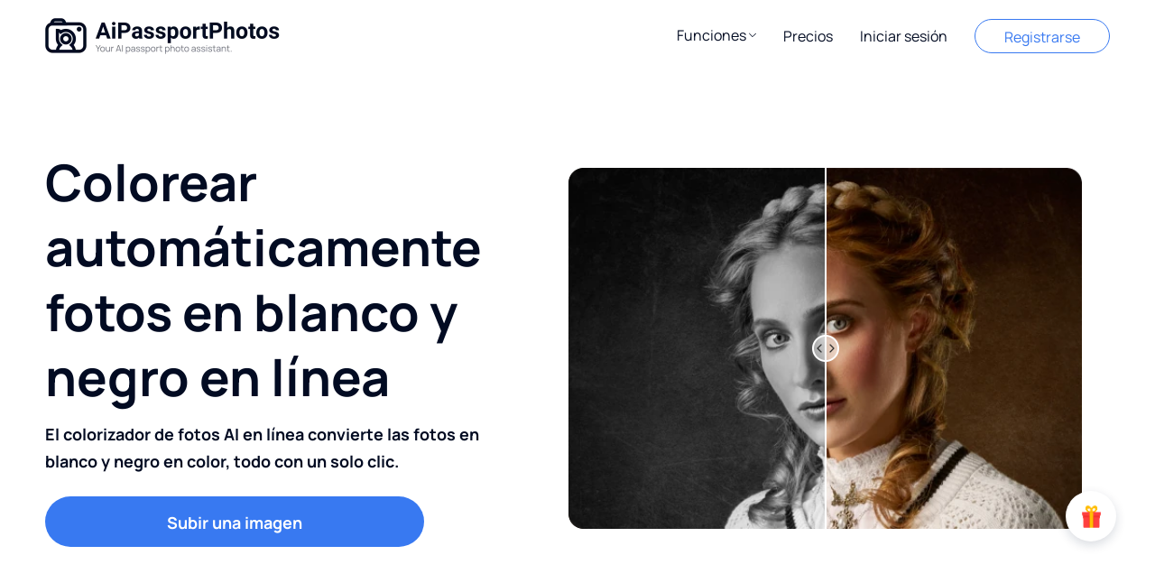

--- FILE ---
content_type: text/html; charset=utf-8
request_url: https://www.aipassportphotos.com/es-mx/photo-colorizer
body_size: 58634
content:
<!doctype html>
<html data-n-head-ssr lang="es-mx" data-n-head="%7B%22lang%22:%7B%22ssr%22:%22es-mx%22%7D%7D">
  <head >
    <meta  charset="utf-8"><meta  name="viewport" content="width=device-width, initial-scale=1.0, maximum-scale=1.0, minimum-scale=1.0, viewport-fit=cover, user-scalable=no"><meta  name="description" content="Convertir fotos en blanco y negro a color con solo unos pocos clics. Simplemente cargue una foto y agregue vitalidad a sus antiguas fotos familiares."><meta  property="og:type" content="website"><meta  property="og:title" content="Colorear fotografías en blanco y negro en línea"><meta  property="og:url" content="https://www.aipassportphotos.com/es-mx/photo-colorizer"><meta  property="og:image" content="https://www.aipassportphotos.com/blog/wp-content/uploads/2023/06/restorasi-foto-lama.png"><meta  property="og:site_name" content="AiPassportPhotos"><meta  property="og:description" content="El colorizador de fotografías AiPassportPhotos le permite convertir fotografías en blanco y negro en imágenes en color de forma natural y realista en cuestión de segundos."><meta  name="twitter:card" content="summary_large_image"><meta  name="twitter:site" content="@aipassportphoto"><meta  name="twitter:creator" content="@aipassportphoto"><meta  name="twitter:title" content="Colorear fotografías en blanco y negro en línea"><meta  name="twitter:description" content="El colorizador de fotografías AiPassportPhotos le permite convertir fotografías en blanco y negro en imágenes en color de forma natural y realista en cuestión de segundos."><meta  name="twitter:image" content="https://www.aipassportphotos.com/blog/wp-content/uploads/2023/06/restorasi-foto-lama.png"><title>Colorear fotos en blanco y negro en línea gratis</title><base href="/"><link  rel="icon" type="image/x-icon" href="/favicon.ico"><link  href="https://www.aipassportphotos.com/photo-colorizer" hreflang="en" rel="alternate"><link  href="https://www.aipassportphotos.com/id-id/photo-colorizer" hreflang="id" rel="alternate"><link  href="https://www.aipassportphotos.com/bm-my/photo-colorizer" hreflang="ms" rel="alternate"><link  href="https://www.aipassportphotos.com/ko-kr/photo-colorizer" hreflang="ko" rel="alternate"><link  href="https://www.aipassportphotos.com/zh-hk/photo-colorizer" hreflang="zh" rel="alternate"><link  href="https://www.aipassportphotos.com/zh-tw/photo-colorizer" hreflang="zh-tw" rel="alternate"><link  href="https://www.aipassportphotos.com/pt-br/photo-colorizer" hreflang="pt" rel="alternate"><link  href="https://www.aipassportphotos.com/th-th/photo-colorizer" hreflang="th" rel="alternate"><link  href="https://www.aipassportphotos.com/es-co/photo-colorizer" hreflang="es-co" rel="alternate"><link  href="https://www.aipassportphotos.com/es-ar/photo-colorizer" hreflang="es-ar" rel="alternate"><link  href="https://www.aipassportphotos.com/es-mx/photo-colorizer" hreflang="es" rel="alternate"><link  href="https://www.aipassportphotos.com/es-cl/photo-colorizer" hreflang="es-cl" rel="alternate"><link  href="https://www.aipassportphotos.com/es-pe/photo-colorizer" hreflang="es-pe" rel="alternate"><link  href="https://www.aipassportphotos.com/es-es/photo-colorizer" hreflang="es-es" rel="alternate"><link  href="https://www.aipassportphotos.com/ru-ru/photo-colorizer" hreflang="ru" rel="alternate"><link  href="https://www.aipassportphotos.com/tr-tr/photo-colorizer" hreflang="tr" rel="alternate"><link  href="https://www.aipassportphotos.com/fr-fr/photo-colorizer" hreflang="fr" rel="alternate"><link  href="https://www.aipassportphotos.com/de-de/photo-colorizer" hreflang="de" rel="alternate"><link  href="https://www.aipassportphotos.com/it-it/photo-colorizer" hreflang="it" rel="alternate"><link  href="https://www.aipassportphotos.com/ja-jp/photo-colorizer" hreflang="ja" rel="alternate"><link  href="https://www.aipassportphotos.com/pl-pl/photo-colorizer" hreflang="pl" rel="alternate"><link  href="https://www.aipassportphotos.com/vi-vn/photo-colorizer" hreflang="vi" rel="alternate"><link  href="https://www.aipassportphotos.com/photo-colorizer" hreflang="x-default" rel="alternate"><link  href="https://www.aipassportphotos.com/es-mx/photo-colorizer" rel="canonical"><script  src="./js/Utils.js" type="text/javascript" charset="utf-8" rel="preload"></script><script  src="//www.googletagservices.com/tag/js/gpt.js" type="text/javascript" charset="utf-8" defer></script><script  type="application/ld+json">{"@context":"https://schema.org","@type":"Organization","name":"AiPassportPhotos","url":"https://www.aipassportphotos.com","logo":"https://www.aipassportphotos.com/blog/wp-content/uploads/AiPassportPhotos-Logo.jpg","contactPoint":[{"@type":"ContactPoint","url":"https://www.aipassportphotos.com/contact-us","contactType":"Custome Support"}],"sameAs":["https://www.facebook.com/aipassportphotos","https://twitter.com/aipassportphoto","https://instagram.com/ai.passportphotos","https://www.youtube.com/@aipassportphotos"]}</script><script  type="application/ld+json">{"@context":"https://schema.org","@type":"SoftwareApplication","name":"AiPassportPhotos Photo Colorizer","description":"El colorizador de fotos de AiPassportPhotos analiza fácilmente sus imágenes y colorea imágenes en blanco y negro según un algoritmo de IA. Agregue colores naturales y realistas a sus fotos antiguas en blanco y negro con facilidad.","applicationCategory":"MultimediaApplication","operatingSystem":"Windows, Mac, Linux, Chromebook, iPhone, Android","url":"https://www.aipassportphotos.com/es-mx/photo-colorizer","featureList":"Colorea fotos en blanco y negro.","aggregateRating":{"@type":"AggregateRating","ratingValue":"4.71","ratingCount":6323},"offers":{"@type":"Offer","price":"0","priceCurrency":"USD"}}</script><style data-vue-ssr-id="6c9d4881:0">.el-message{align-items:center;background-color:#edf2fc;border:1px solid #ebeef5;border-radius:4px;box-sizing:border-box;display:flex;left:50%;min-width:380px;overflow:hidden;padding:15px 15px 15px 20px;position:fixed;top:20px;transform:translateX(-50%);transition:opacity .3s,transform .4s,top .4s}.el-message.is-center{justify-content:center}.el-message.is-closable .el-message__content{padding-right:16px}.el-message p{margin:0}.el-message--info .el-message__content{color:#909399}.el-message--success{background-color:#f0f9eb;border-color:#e1f3d8}.el-message--success .el-message__content{color:#67c23a}.el-message--warning{background-color:#fdf6ec;border-color:#faecd8}.el-message--warning .el-message__content{color:#e6a23c}.el-message--error{background-color:#fef0f0;border-color:#fde2e2}.el-message--error .el-message__content{color:#f56c6c}.el-message__icon{margin-right:10px}.el-message__content{font-size:14px;line-height:1;padding:0}.el-message__content:focus{outline-width:0}.el-message__closeBtn{color:#c0c4cc;cursor:pointer;font-size:16px;position:absolute;right:15px;top:50%;transform:translateY(-50%)}.el-message__closeBtn:focus{outline-width:0}.el-message__closeBtn:hover{color:#909399}.el-message .el-icon-success{color:#67c23a}.el-message .el-icon-error{color:#f56c6c}.el-message .el-icon-info{color:#909399}.el-message .el-icon-warning{color:#e6a23c}.el-message-fade-enter,.el-message-fade-leave-active{opacity:0;transform:translate(-50%,-100%)}</style><style data-vue-ssr-id="7df383a7:0">.fade-in-linear-enter-active,.fade-in-linear-leave-active{transition:opacity .2s linear}.fade-in-linear-enter,.fade-in-linear-leave,.fade-in-linear-leave-active{opacity:0}.el-fade-in-linear-enter-active,.el-fade-in-linear-leave-active{transition:opacity .2s linear}.el-fade-in-linear-enter,.el-fade-in-linear-leave,.el-fade-in-linear-leave-active{opacity:0}.el-fade-in-enter-active,.el-fade-in-leave-active{transition:all .3s cubic-bezier(.55,0,.1,1)}.el-fade-in-enter,.el-fade-in-leave-active{opacity:0}.el-zoom-in-center-enter-active,.el-zoom-in-center-leave-active{transition:all .3s cubic-bezier(.55,0,.1,1)}.el-zoom-in-center-enter,.el-zoom-in-center-leave-active{opacity:0;transform:scaleX(0)}.el-zoom-in-top-enter-active,.el-zoom-in-top-leave-active{opacity:1;transform:scaleY(1);transform-origin:center top;transition:transform .3s cubic-bezier(.23,1,.32,1),opacity .3s cubic-bezier(.23,1,.32,1)}.el-zoom-in-top-enter,.el-zoom-in-top-leave-active{opacity:0;transform:scaleY(0)}.el-zoom-in-bottom-enter-active,.el-zoom-in-bottom-leave-active{opacity:1;transform:scaleY(1);transform-origin:center bottom;transition:transform .3s cubic-bezier(.23,1,.32,1),opacity .3s cubic-bezier(.23,1,.32,1)}.el-zoom-in-bottom-enter,.el-zoom-in-bottom-leave-active{opacity:0;transform:scaleY(0)}.el-zoom-in-left-enter-active,.el-zoom-in-left-leave-active{opacity:1;transform:scale(1);transform-origin:top left;transition:transform .3s cubic-bezier(.23,1,.32,1),opacity .3s cubic-bezier(.23,1,.32,1)}.el-zoom-in-left-enter,.el-zoom-in-left-leave-active{opacity:0;transform:scale(.45)}.collapse-transition{transition:height .3s ease-in-out,padding-top .3s ease-in-out,padding-bottom .3s ease-in-out}.horizontal-collapse-transition{transition:width .3s ease-in-out,padding-left .3s ease-in-out,padding-right .3s ease-in-out}.el-list-enter-active,.el-list-leave-active{transition:all 1s}.el-list-enter,.el-list-leave-active{opacity:0;transform:translateY(-30px)}.el-opacity-transition{transition:opacity .3s cubic-bezier(.55,0,.1,1)}@font-face{font-display:"auto";font-family:element-icons;font-style:normal;font-weight:400;src:url(/_nuxt/fonts/element-icons.313f7da.woff) format("woff"),url(/_nuxt/fonts/element-icons.4520188.ttf) format("truetype")}[class*=" el-icon-"],[class^=el-icon-]{font-family:element-icons!important;speak:none;display:inline-block;font-feature-settings:normal;font-style:normal;font-variant:normal;font-weight:400;line-height:1;text-transform:none;vertical-align:baseline;-webkit-font-smoothing:antialiased;-moz-osx-font-smoothing:grayscale}.el-icon-ice-cream-round:before{content:"\e6a0"}.el-icon-ice-cream-square:before{content:"\e6a3"}.el-icon-lollipop:before{content:"\e6a4"}.el-icon-potato-strips:before{content:"\e6a5"}.el-icon-milk-tea:before{content:"\e6a6"}.el-icon-ice-drink:before{content:"\e6a7"}.el-icon-ice-tea:before{content:"\e6a9"}.el-icon-coffee:before{content:"\e6aa"}.el-icon-orange:before{content:"\e6ab"}.el-icon-pear:before{content:"\e6ac"}.el-icon-apple:before{content:"\e6ad"}.el-icon-cherry:before{content:"\e6ae"}.el-icon-watermelon:before{content:"\e6af"}.el-icon-grape:before{content:"\e6b0"}.el-icon-refrigerator:before{content:"\e6b1"}.el-icon-goblet-square-full:before{content:"\e6b2"}.el-icon-goblet-square:before{content:"\e6b3"}.el-icon-goblet-full:before{content:"\e6b4"}.el-icon-goblet:before{content:"\e6b5"}.el-icon-cold-drink:before{content:"\e6b6"}.el-icon-coffee-cup:before{content:"\e6b8"}.el-icon-water-cup:before{content:"\e6b9"}.el-icon-hot-water:before{content:"\e6ba"}.el-icon-ice-cream:before{content:"\e6bb"}.el-icon-dessert:before{content:"\e6bc"}.el-icon-sugar:before{content:"\e6bd"}.el-icon-tableware:before{content:"\e6be"}.el-icon-burger:before{content:"\e6bf"}.el-icon-knife-fork:before{content:"\e6c1"}.el-icon-fork-spoon:before{content:"\e6c2"}.el-icon-chicken:before{content:"\e6c3"}.el-icon-food:before{content:"\e6c4"}.el-icon-dish-1:before{content:"\e6c5"}.el-icon-dish:before{content:"\e6c6"}.el-icon-moon-night:before{content:"\e6ee"}.el-icon-moon:before{content:"\e6f0"}.el-icon-cloudy-and-sunny:before{content:"\e6f1"}.el-icon-partly-cloudy:before{content:"\e6f2"}.el-icon-cloudy:before{content:"\e6f3"}.el-icon-sunny:before{content:"\e6f6"}.el-icon-sunset:before{content:"\e6f7"}.el-icon-sunrise-1:before{content:"\e6f8"}.el-icon-sunrise:before{content:"\e6f9"}.el-icon-heavy-rain:before{content:"\e6fa"}.el-icon-lightning:before{content:"\e6fb"}.el-icon-light-rain:before{content:"\e6fc"}.el-icon-wind-power:before{content:"\e6fd"}.el-icon-baseball:before{content:"\e712"}.el-icon-soccer:before{content:"\e713"}.el-icon-football:before{content:"\e715"}.el-icon-basketball:before{content:"\e716"}.el-icon-ship:before{content:"\e73f"}.el-icon-truck:before{content:"\e740"}.el-icon-bicycle:before{content:"\e741"}.el-icon-mobile-phone:before{content:"\e6d3"}.el-icon-service:before{content:"\e6d4"}.el-icon-key:before{content:"\e6e2"}.el-icon-unlock:before{content:"\e6e4"}.el-icon-lock:before{content:"\e6e5"}.el-icon-watch:before{content:"\e6fe"}.el-icon-watch-1:before{content:"\e6ff"}.el-icon-timer:before{content:"\e702"}.el-icon-alarm-clock:before{content:"\e703"}.el-icon-map-location:before{content:"\e704"}.el-icon-delete-location:before{content:"\e705"}.el-icon-add-location:before{content:"\e706"}.el-icon-location-information:before{content:"\e707"}.el-icon-location-outline:before{content:"\e708"}.el-icon-location:before{content:"\e79e"}.el-icon-place:before{content:"\e709"}.el-icon-discover:before{content:"\e70a"}.el-icon-first-aid-kit:before{content:"\e70b"}.el-icon-trophy-1:before{content:"\e70c"}.el-icon-trophy:before{content:"\e70d"}.el-icon-medal:before{content:"\e70e"}.el-icon-medal-1:before{content:"\e70f"}.el-icon-stopwatch:before{content:"\e710"}.el-icon-mic:before{content:"\e711"}.el-icon-copy-document:before{content:"\e718"}.el-icon-full-screen:before{content:"\e719"}.el-icon-switch-button:before{content:"\e71b"}.el-icon-aim:before{content:"\e71c"}.el-icon-crop:before{content:"\e71d"}.el-icon-odometer:before{content:"\e71e"}.el-icon-time:before{content:"\e71f"}.el-icon-bangzhu:before{content:"\e724"}.el-icon-close-notification:before{content:"\e726"}.el-icon-microphone:before{content:"\e727"}.el-icon-turn-off-microphone:before{content:"\e728"}.el-icon-position:before{content:"\e729"}.el-icon-postcard:before{content:"\e72a"}.el-icon-message:before{content:"\e72b"}.el-icon-chat-line-square:before{content:"\e72d"}.el-icon-chat-dot-square:before{content:"\e72e"}.el-icon-chat-dot-round:before{content:"\e72f"}.el-icon-chat-square:before{content:"\e730"}.el-icon-chat-line-round:before{content:"\e731"}.el-icon-chat-round:before{content:"\e732"}.el-icon-set-up:before{content:"\e733"}.el-icon-turn-off:before{content:"\e734"}.el-icon-open:before{content:"\e735"}.el-icon-connection:before{content:"\e736"}.el-icon-link:before{content:"\e737"}.el-icon-cpu:before{content:"\e738"}.el-icon-thumb:before{content:"\e739"}.el-icon-female:before{content:"\e73a"}.el-icon-male:before{content:"\e73b"}.el-icon-guide:before{content:"\e73c"}.el-icon-news:before{content:"\e73e"}.el-icon-price-tag:before{content:"\e744"}.el-icon-discount:before{content:"\e745"}.el-icon-wallet:before{content:"\e747"}.el-icon-coin:before{content:"\e748"}.el-icon-money:before{content:"\e749"}.el-icon-bank-card:before{content:"\e74a"}.el-icon-box:before{content:"\e74b"}.el-icon-present:before{content:"\e74c"}.el-icon-sell:before{content:"\e6d5"}.el-icon-sold-out:before{content:"\e6d6"}.el-icon-shopping-bag-2:before{content:"\e74d"}.el-icon-shopping-bag-1:before{content:"\e74e"}.el-icon-shopping-cart-2:before{content:"\e74f"}.el-icon-shopping-cart-1:before{content:"\e750"}.el-icon-shopping-cart-full:before{content:"\e751"}.el-icon-smoking:before{content:"\e752"}.el-icon-no-smoking:before{content:"\e753"}.el-icon-house:before{content:"\e754"}.el-icon-table-lamp:before{content:"\e755"}.el-icon-school:before{content:"\e756"}.el-icon-office-building:before{content:"\e757"}.el-icon-toilet-paper:before{content:"\e758"}.el-icon-notebook-2:before{content:"\e759"}.el-icon-notebook-1:before{content:"\e75a"}.el-icon-files:before{content:"\e75b"}.el-icon-collection:before{content:"\e75c"}.el-icon-receiving:before{content:"\e75d"}.el-icon-suitcase-1:before{content:"\e760"}.el-icon-suitcase:before{content:"\e761"}.el-icon-film:before{content:"\e763"}.el-icon-collection-tag:before{content:"\e765"}.el-icon-data-analysis:before{content:"\e766"}.el-icon-pie-chart:before{content:"\e767"}.el-icon-data-board:before{content:"\e768"}.el-icon-data-line:before{content:"\e76d"}.el-icon-reading:before{content:"\e769"}.el-icon-magic-stick:before{content:"\e76a"}.el-icon-coordinate:before{content:"\e76b"}.el-icon-mouse:before{content:"\e76c"}.el-icon-brush:before{content:"\e76e"}.el-icon-headset:before{content:"\e76f"}.el-icon-umbrella:before{content:"\e770"}.el-icon-scissors:before{content:"\e771"}.el-icon-mobile:before{content:"\e773"}.el-icon-attract:before{content:"\e774"}.el-icon-monitor:before{content:"\e775"}.el-icon-search:before{content:"\e778"}.el-icon-takeaway-box:before{content:"\e77a"}.el-icon-paperclip:before{content:"\e77d"}.el-icon-printer:before{content:"\e77e"}.el-icon-document-add:before{content:"\e782"}.el-icon-document:before{content:"\e785"}.el-icon-document-checked:before{content:"\e786"}.el-icon-document-copy:before{content:"\e787"}.el-icon-document-delete:before{content:"\e788"}.el-icon-document-remove:before{content:"\e789"}.el-icon-tickets:before{content:"\e78b"}.el-icon-folder-checked:before{content:"\e77f"}.el-icon-folder-delete:before{content:"\e780"}.el-icon-folder-remove:before{content:"\e781"}.el-icon-folder-add:before{content:"\e783"}.el-icon-folder-opened:before{content:"\e784"}.el-icon-folder:before{content:"\e78a"}.el-icon-edit-outline:before{content:"\e764"}.el-icon-edit:before{content:"\e78c"}.el-icon-date:before{content:"\e78e"}.el-icon-c-scale-to-original:before{content:"\e7c6"}.el-icon-view:before{content:"\e6ce"}.el-icon-loading:before{content:"\e6cf"}.el-icon-rank:before{content:"\e6d1"}.el-icon-sort-down:before{content:"\e7c4"}.el-icon-sort-up:before{content:"\e7c5"}.el-icon-sort:before{content:"\e6d2"}.el-icon-finished:before{content:"\e6cd"}.el-icon-refresh-left:before{content:"\e6c7"}.el-icon-refresh-right:before{content:"\e6c8"}.el-icon-refresh:before{content:"\e6d0"}.el-icon-video-play:before{content:"\e7c0"}.el-icon-video-pause:before{content:"\e7c1"}.el-icon-d-arrow-right:before{content:"\e6dc"}.el-icon-d-arrow-left:before{content:"\e6dd"}.el-icon-arrow-up:before{content:"\e6e1"}.el-icon-arrow-down:before{content:"\e6df"}.el-icon-arrow-right:before{content:"\e6e0"}.el-icon-arrow-left:before{content:"\e6de"}.el-icon-top-right:before{content:"\e6e7"}.el-icon-top-left:before{content:"\e6e8"}.el-icon-top:before{content:"\e6e6"}.el-icon-bottom:before{content:"\e6eb"}.el-icon-right:before{content:"\e6e9"}.el-icon-back:before{content:"\e6ea"}.el-icon-bottom-right:before{content:"\e6ec"}.el-icon-bottom-left:before{content:"\e6ed"}.el-icon-caret-top:before{content:"\e78f"}.el-icon-caret-bottom:before{content:"\e790"}.el-icon-caret-right:before{content:"\e791"}.el-icon-caret-left:before{content:"\e792"}.el-icon-d-caret:before{content:"\e79a"}.el-icon-share:before{content:"\e793"}.el-icon-menu:before{content:"\e798"}.el-icon-s-grid:before{content:"\e7a6"}.el-icon-s-check:before{content:"\e7a7"}.el-icon-s-data:before{content:"\e7a8"}.el-icon-s-opportunity:before{content:"\e7aa"}.el-icon-s-custom:before{content:"\e7ab"}.el-icon-s-claim:before{content:"\e7ad"}.el-icon-s-finance:before{content:"\e7ae"}.el-icon-s-comment:before{content:"\e7af"}.el-icon-s-flag:before{content:"\e7b0"}.el-icon-s-marketing:before{content:"\e7b1"}.el-icon-s-shop:before{content:"\e7b4"}.el-icon-s-open:before{content:"\e7b5"}.el-icon-s-management:before{content:"\e7b6"}.el-icon-s-ticket:before{content:"\e7b7"}.el-icon-s-release:before{content:"\e7b8"}.el-icon-s-home:before{content:"\e7b9"}.el-icon-s-promotion:before{content:"\e7ba"}.el-icon-s-operation:before{content:"\e7bb"}.el-icon-s-unfold:before{content:"\e7bc"}.el-icon-s-fold:before{content:"\e7a9"}.el-icon-s-platform:before{content:"\e7bd"}.el-icon-s-order:before{content:"\e7be"}.el-icon-s-cooperation:before{content:"\e7bf"}.el-icon-bell:before{content:"\e725"}.el-icon-message-solid:before{content:"\e799"}.el-icon-video-camera:before{content:"\e772"}.el-icon-video-camera-solid:before{content:"\e796"}.el-icon-camera:before{content:"\e779"}.el-icon-camera-solid:before{content:"\e79b"}.el-icon-download:before{content:"\e77c"}.el-icon-upload2:before{content:"\e77b"}.el-icon-upload:before{content:"\e7c3"}.el-icon-picture-outline-round:before{content:"\e75f"}.el-icon-picture-outline:before{content:"\e75e"}.el-icon-picture:before{content:"\e79f"}.el-icon-close:before{content:"\e6db"}.el-icon-check:before{content:"\e6da"}.el-icon-plus:before{content:"\e6d9"}.el-icon-minus:before{content:"\e6d8"}.el-icon-help:before{content:"\e73d"}.el-icon-s-help:before{content:"\e7b3"}.el-icon-circle-close:before{content:"\e78d"}.el-icon-circle-check:before{content:"\e720"}.el-icon-circle-plus-outline:before{content:"\e723"}.el-icon-remove-outline:before{content:"\e722"}.el-icon-zoom-out:before{content:"\e776"}.el-icon-zoom-in:before{content:"\e777"}.el-icon-error:before{content:"\e79d"}.el-icon-success:before{content:"\e79c"}.el-icon-circle-plus:before{content:"\e7a0"}.el-icon-remove:before{content:"\e7a2"}.el-icon-info:before{content:"\e7a1"}.el-icon-question:before{content:"\e7a4"}.el-icon-warning-outline:before{content:"\e6c9"}.el-icon-warning:before{content:"\e7a3"}.el-icon-goods:before{content:"\e7c2"}.el-icon-s-goods:before{content:"\e7b2"}.el-icon-star-off:before{content:"\e717"}.el-icon-star-on:before{content:"\e797"}.el-icon-more-outline:before{content:"\e6cc"}.el-icon-more:before{content:"\e794"}.el-icon-phone-outline:before{content:"\e6cb"}.el-icon-phone:before{content:"\e795"}.el-icon-user:before{content:"\e6e3"}.el-icon-user-solid:before{content:"\e7a5"}.el-icon-setting:before{content:"\e6ca"}.el-icon-s-tools:before{content:"\e7ac"}.el-icon-delete:before{content:"\e6d7"}.el-icon-delete-solid:before{content:"\e7c9"}.el-icon-eleme:before{content:"\e7c7"}.el-icon-platform-eleme:before{content:"\e7ca"}.el-icon-loading{animation:rotating 2s linear infinite}.el-icon--right{margin-left:5px}.el-icon--left{margin-right:5px}@keyframes rotating{0%{transform:rotate(0)}to{transform:rotate(1turn)}}</style><style data-vue-ssr-id="297258b8:0">@font-face{font-display:swap;font-family:"Manrope-Bold";src:url(/_nuxt/fonts/Manrope-Bold.bf52bb7.ttf) format("woff")}@font-face{font-display:swap;font-family:"Manrope-Medium";src:url(/_nuxt/fonts/Manrope-Medium.c1117ff.ttf) format("woff")}@font-face{font-display:swap;font-family:"Manrope-Regular";src:url(/_nuxt/fonts/Manrope-Regular.b1d694f.ttf) format("woff")}@font-face{font-display:swap;font-family:"Manrope-SemiBold";src:url(/_nuxt/fonts/Manrope-SemiBold.33d2f89.ttf) format("woff")}@font-face{font-display:swap;font-family:"Manrope-ExtraBold";src:url(/_nuxt/fonts/Manrope-ExtraBold.1d1caae.ttf) format("woff")}.wrap{flex-wrap:wrap}.row,.row-center{align-items:center;display:flex}.row-center{justify-content:center}.row-end{justify-content:flex-end}.row-between,.row-end{align-items:center;display:flex}.row-between,.row-between-self{justify-content:space-between}.row-between-self{align-items:self-start;display:flex}.row-around{align-items:center;display:flex;justify-content:space-around}.column,.column-center{display:flex;flex-direction:column;justify-content:center}.column-center{align-items:center}.column-around{justify-content:space-around}.column-around,.column-end{align-items:center;display:flex;flex-direction:column}.column-end{justify-content:flex-end}.column-between{align-items:center;display:flex;flex-direction:column;justify-content:space-between}.line1{text-overflow:ellipsis;white-space:nowrap}.line1,.line2{overflow:hidden;word-wrap:break-word;word-break:normal}.line2{display:-webkit-box;-webkit-line-clamp:2;-webkit-box-orient:vertical}.line-through{-webkit-text-decoration:line-through;text-decoration:line-through}.medium-regular{font-family:Manrope-Regular,Manrope}.manrope-medium{font-family:Manrope-Medium,Manrope}.manrope-bold{font-family:Manrope-Bold,Manrope}.manrope-semi-bold{font-family:Manrope-SemiBold,Manrope}.default-img{-webkit-user-select:none;-moz-user-select:none;-o-user-select:none;user-select:none}.default-img,.pointer{pointer-events:none}.a-line{overflow:hidden;text-overflow:ellipsis;white-space:nowrap}.w100{width:100%}@keyframes fade-load{to{transform:rotate(1turn)}}@keyframes rotating{0%{transform:rotate(0deg)}to{transform:rotate(1turn)}}@media(min-width:980px){.el-button--primary:focus{background:#3879f1!important;border-color:#3879f1!important}.el-button--primary:active{background:#316ad3!important;border-color:#316ad3!important}}.el-button--warning:focus{background:#ffc439!important;border-color:#ffc439!important}.el-button--warning:active{background:#dba31f!important;border-color:#dba31f!important}.el-form-item.is-error .el-input__inner,.el-form-item.is-error .el-input__inner:focus,.el-form-item.is-error .el-textarea__inner,.el-form-item.is-error .el-textarea__inner:focus{border-color:#ea3042}.el-form-item__error{color:#ea3042;font-family:Manrope-Regular,Manrope}.common-dialog{margin-top:0!important;top:50%;transform:translateY(-50%)}.common-dialog .common-btn:before{display:none!important}.a-ornament{color:#508af5!important;-webkit-text-decoration:underline;text-decoration:underline}.el-message{align-items:center;background-color:#edf2fc;border:1px solid #ebeef5;border-radius:8px;box-sizing:border-box;display:flex;left:50%;min-width:360px;overflow:hidden;padding:16px;position:fixed;top:20px;transform:translateX(-50%);transition:opacity .3s,transform .4s,top .4s}.el-message.is-center{justify-content:center}.el-message.is-closable .el-message__content{padding-right:16px}.el-message p{margin:0}.el-message--info .el-message__content{color:#183363}.el-message--success{background-color:#12b16a;border-color:#12b16a}.el-message--success .el-message__content{color:#fff;font-family:Manrope-Bold,Manrope;font-size:16px;font-weight:700}.el-message--warning{background-color:#fdf6ec;border-color:#faecd8}.el-message--warning .el-message__content{color:#ffc439}.el-message--error{background-color:#df4040;border-color:#df4040;z-index:9999!important}.el-message--error .el-message__content{color:#fff;font-family:Manrope-Bold,Manrope;font-size:16px;font-weight:700}.el-message--error .el-message__icon:before{background:url([data-uri]) no-repeat;background-size:100% 100%;content:" ";display:inline-block;height:20px;width:20px}.el-message__icon{margin-right:10px}.el-message__content{font-size:14px;line-height:1;line-height:20px;padding:0;width:270px}.el-message__content:focus{outline-width:0}.el-message__closeBtn{color:#fff;cursor:pointer;font-size:16px;position:absolute;right:13px;top:50%;transform:translateY(-50%)}.el-message__closeBtn:focus{outline-width:0}.el-message__closeBtn:hover{color:hsla(0,0%,100%,.7)}.el-message .el-icon-success{background:url([data-uri]) no-repeat;background-size:100% 100%;color:#fff;content:" ";height:20px;width:20px}.el-message .el-icon-success:before{content:" "}.el-message .el-icon-error{color:#e94053}.el-message .el-icon-info{color:#183363}.el-message .el-icon-warning{color:#ffc439}.el-message-fade-enter,.el-message-fade-leave-active{opacity:0;transform:translate(-50%,-100%)}@media(min-width:980px){.el-message.error-message{width:490px}.el-message.error-message .el-message__content{width:auto!important}}.el-message.error-message.warning-message{z-index:999999!important}.el-button--primary{background-color:#3879f1!important;border-color:#3879f1!important;color:#fff!important}.el-button--primary:focus,.el-button--primary:hover{background:#2c60c0;border-color:#2c60c0;color:#fff}.el-button--primary:active{outline:0}.el-button--primary.is-active,.el-button--primary:active{background:#326dd9;border-color:#326dd9;color:#fff}.el-button--primary.is-disabled,.el-button--primary.is-disabled:active,.el-button--primary.is-disabled:focus,.el-button--primary.is-disabled:hover{background-color:#bfbfbf;border-color:#bfbfbf;color:#fff}.el-button--primary.is-plain{background:#fff;border-color:#3879f1;color:#3879f1}.el-button--primary.is-plain:focus,.el-button--primary.is-plain:hover{background:#3879f1;border-color:#3879f1;color:#fff}.el-button--primary.is-plain:active{background:#326dd9;border-color:#326dd9;color:#fff;outline:0}.el-button--primary.is-plain.is-disabled,.el-button--primary.is-plain.is-disabled:active,.el-button--primary.is-plain.is-disabled:focus,.el-button--primary.is-plain.is-disabled:hover{background-color:#fff;border-color:#d7e4fc;color:#88aff7}</style><style data-vue-ssr-id="f49a6194:0">a,abbr,acronym,address,applet,article,aside,audio,b,big,blockquote,body,canvas,caption,center,cite,code,dd,del,details,dfn,div,dl,dt,em,embed,fieldset,figcaption,figure,footer,form,h1,h2,h3,h4,h5,h6,header,hgroup,html,i,iframe,img,ins,kbd,label,legend,li,mark,menu,nav,object,ol,output,p,pre,q,ruby,s,samp,section,small,span,strike,strong,sub,summary,sup,table,tbody,td,tfoot,th,thead,time,tr,tt,u,ul,var,video{border:0;font-size:100%;font:inherit;font-family:Manrope;margin:0;padding:0;vertical-align:baseline}article,aside,details,figcaption,figure,footer,header,hgroup,menu,nav,section{display:block}body{font-size:16px;line-height:1}li,ol,ul{list-style:none}blockquote,q{quotes:none}blockquote:after,blockquote:before,q:after,q:before{content:"";content:none}table{border-collapse:collapse;border-spacing:0}a{color:#3879f1;-webkit-text-decoration:none;text-decoration:none}button,img,input,svg{vertical-align:middle}button,input{border:none;font-size:100%;outline:none}*{-webkit-tap-highlight-color:transparent}</style><style data-vue-ssr-id="cd6f0932:0">.el-notification{background-color:#fff;border:1px solid #ebeef5;border-radius:8px;box-shadow:0 2px 12px 0 rgba(0,0,0,.1);box-sizing:border-box;display:flex;overflow:hidden;padding:14px 26px 14px 13px;position:fixed;transition:opacity .3s,transform .3s,left .3s,right .3s,top .4s,bottom .3s;width:330px}.el-notification.right{right:16px}.el-notification.left{left:16px}.el-notification__group{margin-left:13px;margin-right:8px}.el-notification__title{color:#303133;font-size:16px;font-weight:700;margin:0}.el-notification__content{color:#606266;font-size:14px;line-height:21px;margin:6px 0 0;text-align:justify}.el-notification__content p{margin:0}.el-notification__icon{font-size:24px;height:24px;width:24px}.el-notification__closeBtn{color:#909399;cursor:pointer;font-size:16px;position:absolute;right:15px;top:18px}.el-notification__closeBtn:hover{color:#606266}.el-notification .el-icon-success{color:#67c23a}.el-notification .el-icon-error{color:#f56c6c}.el-notification .el-icon-info{color:#909399}.el-notification .el-icon-warning{color:#e6a23c}.el-notification-fade-enter.right{right:0;transform:translateX(100%)}.el-notification-fade-enter.left{left:0;transform:translateX(-100%)}.el-notification-fade-leave-active{opacity:0}</style><style data-vue-ssr-id="b8036506:0">.el-message-box,.el-popup-parent--hidden{overflow:hidden}.v-modal-enter{animation:v-modal-in .2s ease}.v-modal-leave{animation:v-modal-out .2s ease forwards}@keyframes v-modal-in{0%{opacity:0}}@keyframes v-modal-out{to{opacity:0}}.v-modal{background:#000;height:100%;left:0;opacity:.5;position:fixed;top:0;width:100%}.el-button{-webkit-appearance:none;background:#fff;border:1px solid #dcdfe6;border-radius:4px;box-sizing:border-box;color:#606266;cursor:pointer;display:inline-block;font-size:14px;font-weight:500;line-height:1;margin:0;outline:0;padding:12px 20px;text-align:center;transition:.1s;-moz-user-select:none;-webkit-user-select:none;-ms-user-select:none;white-space:nowrap}.el-button+.el-button{margin-left:10px}.el-button:focus,.el-button:hover{background-color:#ecf5ff;border-color:#c6e2ff;color:#409eff}.el-button:active{border-color:#3a8ee6;color:#3a8ee6;outline:0}.el-button::-moz-focus-inner{border:0}.el-button [class*=el-icon-]+span{margin-left:5px}.el-button.is-plain:focus,.el-button.is-plain:hover{background:#fff;border-color:#409eff;color:#409eff}.el-button.is-active,.el-button.is-plain:active{border-color:#3a8ee6;color:#3a8ee6}.el-button.is-plain:active{background:#fff;outline:0}.el-button.is-disabled,.el-button.is-disabled:focus,.el-button.is-disabled:hover{background-color:#fff;background-image:none;border-color:#ebeef5;color:#c0c4cc;cursor:not-allowed}.el-button.is-disabled.el-button--text{background-color:transparent}.el-button.is-disabled.is-plain,.el-button.is-disabled.is-plain:focus,.el-button.is-disabled.is-plain:hover{background-color:#fff;border-color:#ebeef5;color:#c0c4cc}.el-button.is-loading{pointer-events:none;position:relative}.el-button.is-loading:before{background-color:hsla(0,0%,100%,.35);border-radius:inherit;bottom:-1px;content:"";left:-1px;pointer-events:none;position:absolute;right:-1px;top:-1px}.el-button.is-round{border-radius:20px;padding:12px 23px}.el-button.is-circle{border-radius:50%;padding:12px}.el-button--primary{background-color:#409eff;border-color:#409eff;color:#fff}.el-button--primary:focus,.el-button--primary:hover{background:#66b1ff;border-color:#66b1ff;color:#fff}.el-button--primary.is-active,.el-button--primary:active{background:#3a8ee6;border-color:#3a8ee6;color:#fff}.el-button--primary:active{outline:0}.el-button--primary.is-disabled,.el-button--primary.is-disabled:active,.el-button--primary.is-disabled:focus,.el-button--primary.is-disabled:hover{background-color:#a0cfff;border-color:#a0cfff;color:#fff}.el-button--primary.is-plain{background:#ecf5ff;border-color:#b3d8ff;color:#409eff}.el-button--primary.is-plain:focus,.el-button--primary.is-plain:hover{background:#409eff;border-color:#409eff;color:#fff}.el-button--primary.is-plain:active{background:#3a8ee6;border-color:#3a8ee6;color:#fff;outline:0}.el-button--primary.is-plain.is-disabled,.el-button--primary.is-plain.is-disabled:active,.el-button--primary.is-plain.is-disabled:focus,.el-button--primary.is-plain.is-disabled:hover{background-color:#ecf5ff;border-color:#d9ecff;color:#8cc5ff}.el-button--success{background-color:#67c23a;border-color:#67c23a;color:#fff}.el-button--success:focus,.el-button--success:hover{background:#85ce61;border-color:#85ce61;color:#fff}.el-button--success.is-active,.el-button--success:active{background:#5daf34;border-color:#5daf34;color:#fff}.el-button--success:active{outline:0}.el-button--success.is-disabled,.el-button--success.is-disabled:active,.el-button--success.is-disabled:focus,.el-button--success.is-disabled:hover{background-color:#b3e19d;border-color:#b3e19d;color:#fff}.el-button--success.is-plain{background:#f0f9eb;border-color:#c2e7b0;color:#67c23a}.el-button--success.is-plain:focus,.el-button--success.is-plain:hover{background:#67c23a;border-color:#67c23a;color:#fff}.el-button--success.is-plain:active{background:#5daf34;border-color:#5daf34;color:#fff;outline:0}.el-button--success.is-plain.is-disabled,.el-button--success.is-plain.is-disabled:active,.el-button--success.is-plain.is-disabled:focus,.el-button--success.is-plain.is-disabled:hover{background-color:#f0f9eb;border-color:#e1f3d8;color:#a4da89}.el-button--warning{background-color:#e6a23c;border-color:#e6a23c;color:#fff}.el-button--warning:focus,.el-button--warning:hover{background:#ebb563;border-color:#ebb563;color:#fff}.el-button--warning.is-active,.el-button--warning:active{background:#cf9236;border-color:#cf9236;color:#fff}.el-button--warning:active{outline:0}.el-button--warning.is-disabled,.el-button--warning.is-disabled:active,.el-button--warning.is-disabled:focus,.el-button--warning.is-disabled:hover{background-color:#f3d19e;border-color:#f3d19e;color:#fff}.el-button--warning.is-plain{background:#fdf6ec;border-color:#f5dab1;color:#e6a23c}.el-button--warning.is-plain:focus,.el-button--warning.is-plain:hover{background:#e6a23c;border-color:#e6a23c;color:#fff}.el-button--warning.is-plain:active{background:#cf9236;border-color:#cf9236;color:#fff;outline:0}.el-button--warning.is-plain.is-disabled,.el-button--warning.is-plain.is-disabled:active,.el-button--warning.is-plain.is-disabled:focus,.el-button--warning.is-plain.is-disabled:hover{background-color:#fdf6ec;border-color:#faecd8;color:#f0c78a}.el-button--danger{background-color:#f56c6c;border-color:#f56c6c;color:#fff}.el-button--danger:focus,.el-button--danger:hover{background:#f78989;border-color:#f78989;color:#fff}.el-button--danger.is-active,.el-button--danger:active{background:#dd6161;border-color:#dd6161;color:#fff}.el-button--danger:active{outline:0}.el-button--danger.is-disabled,.el-button--danger.is-disabled:active,.el-button--danger.is-disabled:focus,.el-button--danger.is-disabled:hover{background-color:#fab6b6;border-color:#fab6b6;color:#fff}.el-button--danger.is-plain{background:#fef0f0;border-color:#fbc4c4;color:#f56c6c}.el-button--danger.is-plain:focus,.el-button--danger.is-plain:hover{background:#f56c6c;border-color:#f56c6c;color:#fff}.el-button--danger.is-plain:active{background:#dd6161;border-color:#dd6161;color:#fff;outline:0}.el-button--danger.is-plain.is-disabled,.el-button--danger.is-plain.is-disabled:active,.el-button--danger.is-plain.is-disabled:focus,.el-button--danger.is-plain.is-disabled:hover{background-color:#fef0f0;border-color:#fde2e2;color:#f9a7a7}.el-button--info{background-color:#909399;border-color:#909399;color:#fff}.el-button--info:focus,.el-button--info:hover{background:#a6a9ad;border-color:#a6a9ad;color:#fff}.el-button--info.is-active,.el-button--info:active{background:#82848a;border-color:#82848a;color:#fff}.el-button--info:active{outline:0}.el-button--info.is-disabled,.el-button--info.is-disabled:active,.el-button--info.is-disabled:focus,.el-button--info.is-disabled:hover{background-color:#c8c9cc;border-color:#c8c9cc;color:#fff}.el-button--info.is-plain{background:#f4f4f5;border-color:#d3d4d6;color:#909399}.el-button--info.is-plain:focus,.el-button--info.is-plain:hover{background:#909399;border-color:#909399;color:#fff}.el-button--info.is-plain:active{background:#82848a;border-color:#82848a;color:#fff;outline:0}.el-button--info.is-plain.is-disabled,.el-button--info.is-plain.is-disabled:active,.el-button--info.is-plain.is-disabled:focus,.el-button--info.is-plain.is-disabled:hover{background-color:#f4f4f5;border-color:#e9e9eb;color:#bcbec2}.el-button--medium{border-radius:4px;font-size:14px;padding:10px 20px}.el-button--mini,.el-button--small{border-radius:3px;font-size:12px}.el-button--medium.is-round{padding:10px 20px}.el-button--medium.is-circle{padding:10px}.el-button--small,.el-button--small.is-round{padding:9px 15px}.el-button--small.is-circle{padding:9px}.el-button--mini,.el-button--mini.is-round{padding:7px 15px}.el-button--mini.is-circle{padding:7px}.el-button--text{background:0 0;border-color:transparent;color:#409eff;padding-left:0;padding-right:0}.el-button--text:focus,.el-button--text:hover{background-color:transparent;border-color:transparent;color:#66b1ff}.el-button--text:active{background-color:transparent;color:#3a8ee6}.el-button--text.is-disabled,.el-button--text.is-disabled:focus,.el-button--text.is-disabled:hover,.el-button--text:active{border-color:transparent}.el-button-group .el-button--danger:last-child,.el-button-group .el-button--danger:not(:first-child):not(:last-child),.el-button-group .el-button--info:last-child,.el-button-group .el-button--info:not(:first-child):not(:last-child),.el-button-group .el-button--primary:last-child,.el-button-group .el-button--primary:not(:first-child):not(:last-child),.el-button-group .el-button--success:last-child,.el-button-group .el-button--success:not(:first-child):not(:last-child),.el-button-group .el-button--warning:last-child,.el-button-group .el-button--warning:not(:first-child):not(:last-child),.el-button-group>.el-dropdown>.el-button{border-left-color:hsla(0,0%,100%,.5)}.el-button-group .el-button--danger:first-child,.el-button-group .el-button--danger:not(:first-child):not(:last-child),.el-button-group .el-button--info:first-child,.el-button-group .el-button--info:not(:first-child):not(:last-child),.el-button-group .el-button--primary:first-child,.el-button-group .el-button--primary:not(:first-child):not(:last-child),.el-button-group .el-button--success:first-child,.el-button-group .el-button--success:not(:first-child):not(:last-child),.el-button-group .el-button--warning:first-child,.el-button-group .el-button--warning:not(:first-child):not(:last-child){border-right-color:hsla(0,0%,100%,.5)}.el-button-group{display:inline-block;vertical-align:middle}.el-button-group:after,.el-button-group:before{content:"";display:table}.el-button-group:after{clear:both}.el-button-group>.el-button{float:left;position:relative}.el-button-group>.el-button+.el-button{margin-left:0}.el-button-group>.el-button.is-disabled{z-index:1}.el-button-group>.el-button:first-child{border-bottom-right-radius:0;border-top-right-radius:0}.el-button-group>.el-button:last-child{border-bottom-left-radius:0;border-top-left-radius:0}.el-button-group>.el-button:first-child:last-child,.el-input__inner{border-radius:4px}.el-button-group>.el-button:first-child:last-child.is-round{border-radius:20px}.el-button-group>.el-button:first-child:last-child.is-circle{border-radius:50%}.el-button-group>.el-button:not(:first-child):not(:last-child){border-radius:0}.el-button-group>.el-button:not(:last-child){margin-right:-1px}.el-button-group>.el-button.is-active,.el-button-group>.el-button:not(.is-disabled):active,.el-button-group>.el-button:not(.is-disabled):focus,.el-button-group>.el-button:not(.is-disabled):hover{z-index:1}.el-button-group>.el-dropdown>.el-button{border-bottom-left-radius:0;border-top-left-radius:0}.el-textarea{display:inline-block;font-size:14px;position:relative;vertical-align:bottom;width:100%}.el-textarea__inner{background-color:#fff;background-image:none;border:1px solid #dcdfe6;border-radius:4px;box-sizing:border-box;color:#606266;display:block;font-size:inherit;line-height:1.5;padding:5px 15px;resize:vertical;transition:border-color .2s cubic-bezier(.645,.045,.355,1);width:100%}.el-textarea__inner::-moz-placeholder{color:#c0c4cc}.el-textarea__inner::placeholder{color:#c0c4cc}.el-textarea__inner:hover{border-color:#c0c4cc}.el-textarea__inner:focus{border-color:#409eff;outline:0}.el-textarea .el-input__count{background:#fff;bottom:5px;color:#909399;font-size:12px;position:absolute;right:10px}.el-textarea.is-disabled .el-textarea__inner{background-color:#f5f7fa;border-color:#e4e7ed;color:#c0c4cc;cursor:not-allowed}.el-textarea.is-disabled .el-textarea__inner::-moz-placeholder{color:#c0c4cc}.el-textarea.is-disabled .el-textarea__inner::placeholder{color:#c0c4cc}.el-textarea.is-exceed .el-textarea__inner{border-color:#f56c6c}.el-textarea.is-exceed .el-input__count{color:#f56c6c}.el-input{display:inline-block;font-size:14px;position:relative;width:100%}.el-input::-webkit-scrollbar{width:6px;z-index:11}.el-input::-webkit-scrollbar:horizontal{height:6px}.el-input::-webkit-scrollbar-thumb{background:#b4bccc;border-radius:5px;width:6px}.el-input::-webkit-scrollbar-corner,.el-input::-webkit-scrollbar-track{background:#fff}.el-input::-webkit-scrollbar-track-piece{background:#fff;width:6px}.el-input .el-input__clear{color:#c0c4cc;cursor:pointer;font-size:14px;transition:color .2s cubic-bezier(.645,.045,.355,1)}.el-input .el-input__clear:hover{color:#909399}.el-input .el-input__count{align-items:center;color:#909399;display:inline-flex;font-size:12px;height:100%}.el-input .el-input__count .el-input__count-inner{background:#fff;display:inline-block;line-height:normal;padding:0 5px}.el-input__inner{-webkit-appearance:none;background-color:#fff;background-image:none;border:1px solid #dcdfe6;box-sizing:border-box;color:#606266;display:inline-block;font-size:inherit;height:40px;line-height:40px;outline:0;padding:0 15px;transition:border-color .2s cubic-bezier(.645,.045,.355,1);width:100%}.el-input__prefix,.el-input__suffix{color:#c0c4cc;height:100%;position:absolute;text-align:center;top:0;-webkit-transition:all .3s}.el-input__inner::-ms-reveal{display:none}.el-input__inner::-moz-placeholder{color:#c0c4cc}.el-input__inner::placeholder{color:#c0c4cc}.el-input__inner:hover{border-color:#c0c4cc}.el-input.is-active .el-input__inner,.el-input__inner:focus{border-color:#409eff;outline:0}.el-input__suffix{pointer-events:none;right:5px;transition:all .3s}.el-input__suffix-inner{pointer-events:all}.el-input__prefix{left:5px;transition:all .3s}.el-input__icon{height:100%;line-height:40px;text-align:center;transition:all .3s;width:25px}.el-input__icon:after{content:"";display:inline-block;height:100%;vertical-align:middle;width:0}.el-input__validateIcon{pointer-events:none}.el-input.is-disabled .el-input__inner{background-color:#f5f7fa;border-color:#e4e7ed;color:#c0c4cc;cursor:not-allowed}.el-input.is-disabled .el-input__inner::-moz-placeholder{color:#c0c4cc}.el-input.is-disabled .el-input__inner::placeholder{color:#c0c4cc}.el-input.is-disabled .el-input__icon{cursor:not-allowed}.el-input.is-exceed .el-input__inner{border-color:#f56c6c}.el-input.is-exceed .el-input__suffix .el-input__count{color:#f56c6c}.el-input--suffix .el-input__inner{padding-right:30px}.el-input--prefix .el-input__inner{padding-left:30px}.el-input--medium{font-size:14px}.el-input--medium .el-input__inner{height:36px;line-height:36px}.el-input--medium .el-input__icon{line-height:36px}.el-input--small{font-size:13px}.el-input--small .el-input__inner{height:32px;line-height:32px}.el-input--small .el-input__icon{line-height:32px}.el-input--mini{font-size:12px}.el-input--mini .el-input__inner{height:28px;line-height:28px}.el-input--mini .el-input__icon{line-height:28px}.el-input-group{border-collapse:separate;border-spacing:0;display:inline-table;line-height:normal;width:100%}.el-input-group>.el-input__inner{display:table-cell;vertical-align:middle}.el-input-group__append,.el-input-group__prepend{background-color:#f5f7fa;border:1px solid #dcdfe6;border-radius:4px;color:#909399;display:table-cell;padding:0 20px;position:relative;vertical-align:middle;white-space:nowrap;width:1px}.el-input-group--prepend .el-input__inner,.el-input-group__append{border-bottom-left-radius:0;border-top-left-radius:0}.el-input-group--append .el-input__inner,.el-input-group__prepend{border-bottom-right-radius:0;border-top-right-radius:0}.el-input-group__append:focus,.el-input-group__prepend:focus{outline:0}.el-input-group__append .el-button,.el-input-group__append .el-select,.el-input-group__prepend .el-button,.el-input-group__prepend .el-select{display:inline-block;margin:-10px -20px}.el-input-group__append button.el-button,.el-input-group__append div.el-select .el-input__inner,.el-input-group__append div.el-select:hover .el-input__inner,.el-input-group__prepend button.el-button,.el-input-group__prepend div.el-select .el-input__inner,.el-input-group__prepend div.el-select:hover .el-input__inner{background-color:transparent;border-color:transparent;border-bottom:0;border-top:0;color:inherit}.el-input-group__append .el-button,.el-input-group__append .el-input,.el-input-group__prepend .el-button,.el-input-group__prepend .el-input{font-size:inherit}.el-input-group__prepend{border-right:0}.el-input-group__append{border-left:0}.el-input-group--append .el-select .el-input.is-focus .el-input__inner,.el-input-group--prepend .el-select .el-input.is-focus .el-input__inner{border-color:transparent}.el-input__inner::-ms-clear{display:none;height:0;width:0}.el-message-box{backface-visibility:hidden;background-color:#fff;border:1px solid #ebeef5;border-radius:4px;box-shadow:0 2px 12px 0 rgba(0,0,0,.1);display:inline-block;font-size:18px;padding-bottom:10px;text-align:left;vertical-align:middle;width:420px}.el-message-box__wrapper{bottom:0;left:0;position:fixed;right:0;text-align:center;top:0}.el-message-box__wrapper:after{content:"";display:inline-block;height:100%;vertical-align:middle;width:0}.el-message-box__header{padding:15px 15px 10px;position:relative}.el-message-box__title{color:#303133;font-size:18px;line-height:1;margin-bottom:0;padding-left:0}.el-message-box__headerbtn{background:0 0;border:none;cursor:pointer;font-size:16px;outline:0;padding:0;position:absolute;right:15px;top:15px}.el-message-box__headerbtn .el-message-box__close{color:#909399}.el-message-box__headerbtn:focus .el-message-box__close,.el-message-box__headerbtn:hover .el-message-box__close{color:#409eff}.el-message-box__content{color:#606266;font-size:14px;padding:10px 15px}.el-message-box__container{position:relative}.el-message-box__input{padding-top:15px}.el-message-box__input input.invalid,.el-message-box__input input.invalid:focus{border-color:#f56c6c}.el-message-box__status{font-size:24px!important;position:absolute;top:50%;transform:translateY(-50%)}.el-message-box__status:before{padding-left:1px}.el-message-box__status+.el-message-box__message{padding-left:36px;padding-right:12px}.el-message-box__status.el-icon-success{color:#67c23a}.el-message-box__status.el-icon-info{color:#909399}.el-message-box__status.el-icon-warning{color:#e6a23c}.el-message-box__status.el-icon-error{color:#f56c6c}.el-message-box__message{margin:0}.el-message-box__message p{line-height:24px;margin:0}.el-message-box__errormsg{color:#f56c6c;font-size:12px;margin-top:2px;min-height:18px}.el-message-box__btns{padding:5px 15px 0;text-align:right}.el-message-box__btns button:nth-child(2){margin-left:10px}.el-message-box__btns-reverse{flex-direction:row-reverse}.el-message-box--center{padding-bottom:30px}.el-message-box--center .el-message-box__header{padding-top:30px}.el-message-box--center .el-message-box__title{align-items:center;display:flex;justify-content:center;position:relative}.el-message-box--center .el-message-box__status{padding-right:5px;position:relative;text-align:center;top:auto;transform:translateY(-1px)}.el-message-box--center .el-message-box__message{margin-left:0}.el-message-box--center .el-message-box__btns,.el-message-box--center .el-message-box__content{text-align:center}.el-message-box--center .el-message-box__content{padding-left:27px;padding-right:27px}.msgbox-fade-enter-active{animation:msgbox-fade-in .3s}.msgbox-fade-leave-active{animation:msgbox-fade-out .3s}@keyframes msgbox-fade-in{0%{opacity:0;transform:translate3d(0,-20px,0)}to{opacity:1;transform:translateZ(0)}}@keyframes msgbox-fade-out{0%{opacity:1;transform:translateZ(0)}to{opacity:0;transform:translate3d(0,-20px,0)}}</style><style data-vue-ssr-id="632393ab:0">.el-loading-parent--relative{position:relative!important}.el-loading-parent--hidden{overflow:hidden!important}.el-loading-mask{background-color:hsla(0,0%,100%,.9);bottom:0;left:0;margin:0;position:absolute;right:0;top:0;transition:opacity .3s;z-index:2000}.el-loading-mask.is-fullscreen{position:fixed}.el-loading-mask.is-fullscreen .el-loading-spinner{margin-top:-25px}.el-loading-mask.is-fullscreen .el-loading-spinner .circular{height:50px;width:50px}.el-loading-spinner{margin-top:-21px;position:absolute;text-align:center;top:50%;width:100%}.el-loading-spinner .el-loading-text{color:#409eff;font-size:14px;margin:3px 0}.el-loading-spinner .circular{animation:loading-rotate 2s linear infinite;height:42px;width:42px}.el-loading-spinner .path{animation:loading-dash 1.5s ease-in-out infinite;stroke-dasharray:90,150;stroke-dashoffset:0;stroke-width:2;stroke:#409eff;stroke-linecap:round}.el-loading-spinner i{color:#409eff}.el-loading-fade-enter,.el-loading-fade-leave-active{opacity:0}@keyframes loading-rotate{to{transform:rotate(1turn)}}@keyframes loading-dash{0%{stroke-dasharray:1,200;stroke-dashoffset:0}50%{stroke-dasharray:90,150;stroke-dashoffset:-40px}to{stroke-dasharray:90,150;stroke-dashoffset:-120px}}</style><style data-vue-ssr-id="370aa802:0">.el-scrollbar{overflow:hidden;position:relative}.el-scrollbar:active>.el-scrollbar__bar,.el-scrollbar:focus>.el-scrollbar__bar,.el-scrollbar:hover>.el-scrollbar__bar{opacity:1;transition:opacity .34s ease-out}.el-scrollbar__wrap{height:100%;overflow:scroll}.el-scrollbar__wrap--hidden-default{scrollbar-width:none}.el-scrollbar__wrap--hidden-default::-webkit-scrollbar{height:0;width:0}.el-scrollbar__thumb{background-color:hsla(220,4%,58%,.3);border-radius:inherit;cursor:pointer;display:block;height:0;position:relative;transition:background-color .3s;width:0}.el-scrollbar__thumb:hover{background-color:hsla(220,4%,58%,.5)}.el-scrollbar__bar{border-radius:4px;bottom:2px;opacity:0;position:absolute;right:2px;transition:opacity .12s ease-out;z-index:1}.el-scrollbar__bar.is-vertical{top:2px;width:6px}.el-scrollbar__bar.is-vertical>div{width:100%}.el-scrollbar__bar.is-horizontal{height:6px;left:2px}.el-scrollbar__bar.is-horizontal>div{height:100%}</style><style data-vue-ssr-id="6431e64d:0">.el-empty{align-items:center;box-sizing:border-box;display:flex;flex-direction:column;justify-content:center;padding:40px 0;text-align:center}.el-empty__image{width:160px}.el-empty__image img,.el-empty__image svg{height:100%;vertical-align:top;width:100%}.el-empty__image img{-o-object-fit:contain;object-fit:contain;-webkit-user-select:none;-moz-user-select:none;user-select:none}.el-empty__image svg{fill:#dcdde0}.el-empty__description{margin-top:20px}.el-empty__description p{color:#909399;font-size:14px;margin:0}.el-empty__bottom{margin-top:20px}</style><style data-vue-ssr-id="4359b5a7:0">.el-progress{line-height:1;position:relative}.el-progress__text{color:#606266;display:inline-block;font-size:14px;line-height:1;margin-left:10px;vertical-align:middle}.el-progress__text i{display:block;vertical-align:middle}.el-progress--circle,.el-progress--dashboard{display:inline-block}.el-progress--circle .el-progress__text,.el-progress--dashboard .el-progress__text{left:0;margin:0;position:absolute;text-align:center;top:50%;transform:translateY(-50%);width:100%}.el-progress--circle .el-progress__text i,.el-progress--dashboard .el-progress__text i{display:inline-block;vertical-align:middle}.el-progress--without-text .el-progress__text{display:none}.el-progress--without-text .el-progress-bar{display:block;margin-right:0;padding-right:0}.el-progress-bar,.el-progress-bar__inner:after,.el-progress-bar__innerText{display:inline-block;vertical-align:middle}.el-progress--text-inside .el-progress-bar{margin-right:0;padding-right:0}.el-progress.is-success .el-progress-bar__inner{background-color:#67c23a}.el-progress.is-success .el-progress__text{color:#67c23a}.el-progress.is-warning .el-progress-bar__inner{background-color:#e6a23c}.el-progress.is-warning .el-progress__text{color:#e6a23c}.el-progress.is-exception .el-progress-bar__inner{background-color:#f56c6c}.el-progress.is-exception .el-progress__text{color:#f56c6c}.el-progress-bar{box-sizing:border-box;margin-right:-55px;padding-right:50px;width:100%}.el-progress-bar__outer{background-color:#ebeef5;border-radius:100px;height:6px;overflow:hidden;position:relative;vertical-align:middle}.el-progress-bar__inner{background-color:#409eff;border-radius:100px;height:100%;left:0;line-height:1;position:absolute;text-align:right;top:0;transition:width .6s ease;white-space:nowrap}.el-progress-bar__inner:after{content:"";height:100%}.el-progress-bar__innerText{color:#fff;font-size:12px;margin:0 5px}@keyframes progress{0%{background-position:0 0}to{background-position:32px 0}}</style><style data-vue-ssr-id="28efb12d:0"></style><style data-vue-ssr-id="0fd23227:0">.el-breadcrumb{font-size:14px;line-height:1}.el-breadcrumb:after,.el-breadcrumb:before{content:"";display:table}.el-breadcrumb:after{clear:both}.el-breadcrumb__separator{color:#c0c4cc;font-weight:700;margin:0 9px}.el-breadcrumb__separator[class*=icon]{font-weight:400;margin:0 6px}.el-breadcrumb__item{float:left}.el-breadcrumb__inner{color:#606266}.el-breadcrumb__inner a,.el-breadcrumb__inner.is-link{color:#303133;font-weight:700;-webkit-text-decoration:none;text-decoration:none;transition:color .2s cubic-bezier(.645,.045,.355,1)}.el-breadcrumb__inner a:hover,.el-breadcrumb__inner.is-link:hover{color:#409eff;cursor:pointer}.el-breadcrumb__item:last-child .el-breadcrumb__inner,.el-breadcrumb__item:last-child .el-breadcrumb__inner a,.el-breadcrumb__item:last-child .el-breadcrumb__inner a:hover,.el-breadcrumb__item:last-child .el-breadcrumb__inner:hover{color:#606266;cursor:text;font-weight:400}.el-breadcrumb__item:last-child .el-breadcrumb__separator{display:none}</style><style data-vue-ssr-id="c8a7c466:0">.el-radio-group{display:inline-block;font-size:0;line-height:1;vertical-align:middle}</style><style data-vue-ssr-id="3f592fa9:0">.el-radio,.el-radio--medium.is-bordered .el-radio__label{font-size:14px}.el-radio,.el-radio__input{line-height:1;outline:0;white-space:nowrap}.el-radio,.el-radio__inner,.el-radio__input{display:inline-block;position:relative}.el-radio{color:#606266;cursor:pointer;font-weight:500;margin-right:30px;-moz-user-select:none;-webkit-user-select:none;-ms-user-select:none}.el-radio.is-bordered{border:1px solid #dcdfe6;border-radius:4px;box-sizing:border-box;height:40px;padding:12px 20px 0 10px}.el-radio.is-bordered.is-checked{border-color:#409eff}.el-radio.is-bordered.is-disabled{border-color:#ebeef5;cursor:not-allowed}.el-radio__input.is-disabled .el-radio__inner,.el-radio__input.is-disabled.is-checked .el-radio__inner{background-color:#f5f7fa;border-color:#e4e7ed}.el-radio.is-bordered+.el-radio.is-bordered{margin-left:10px}.el-radio--medium.is-bordered{border-radius:4px;height:36px;padding:10px 20px 0 10px}.el-radio--medium.is-bordered .el-radio__inner{height:14px;width:14px}.el-radio--small.is-bordered{border-radius:3px;height:32px;padding:8px 15px 0 10px}.el-radio--small.is-bordered .el-radio__label{font-size:12px}.el-radio--small.is-bordered .el-radio__inner{height:12px;width:12px}.el-radio--mini.is-bordered{border-radius:3px;height:28px;padding:6px 15px 0 10px}.el-radio--mini.is-bordered .el-radio__label{font-size:12px}.el-radio--mini.is-bordered .el-radio__inner{height:12px;width:12px}.el-radio:last-child{margin-right:0}.el-radio__input{cursor:pointer;vertical-align:middle}.el-radio__input.is-disabled .el-radio__inner{cursor:not-allowed}.el-radio__input.is-disabled .el-radio__inner:after{background-color:#f5f7fa;cursor:not-allowed}.el-radio__input.is-disabled .el-radio__inner+.el-radio__label{cursor:not-allowed}.el-radio__input.is-disabled.is-checked .el-radio__inner:after{background-color:#c0c4cc}.el-radio__input.is-disabled+span.el-radio__label{color:#c0c4cc;cursor:not-allowed}.el-radio__input.is-checked .el-radio__inner{background:#409eff;border-color:#409eff}.el-radio__input.is-checked .el-radio__inner:after{transform:translate(-50%,-50%) scale(1)}.el-radio__input.is-checked+.el-radio__label{color:#409eff}.el-radio__input.is-focus .el-radio__inner{border-color:#409eff}.el-radio__inner{background-color:#fff;border:1px solid #dcdfe6;border-radius:100%;box-sizing:border-box;cursor:pointer;height:14px;width:14px}.el-radio__inner:hover{border-color:#409eff}.el-radio__inner:after{background-color:#fff;border-radius:100%;content:"";height:4px;left:50%;position:absolute;top:50%;transform:translate(-50%,-50%) scale(0);transition:transform .15s ease-in;width:4px}.el-radio__original{bottom:0;left:0;margin:0;opacity:0;outline:0;position:absolute;right:0;top:0;z-index:-1}.el-radio:focus:not(.is-focus):not(:active):not(.is-disabled) .el-radio__inner{box-shadow:0 0 2px 2px #409eff}.el-radio__label{font-size:14px;padding-left:10px}</style><style data-vue-ssr-id="b3e973b2:0">.el-checkbox,.el-checkbox-button__inner{font-size:14px;-webkit-user-select:none;-ms-user-select:none}.el-checkbox,.el-checkbox__input{cursor:pointer;display:inline-block;position:relative}.el-checkbox{color:#606266;font-weight:500;margin-right:30px;-moz-user-select:none;-webkit-user-select:none;user-select:none;white-space:nowrap}.el-checkbox.is-bordered{border:1px solid #dcdfe6;border-radius:4px;box-sizing:border-box;height:40px;line-height:normal;padding:9px 20px 9px 10px}.el-checkbox.is-bordered.is-checked{border-color:#409eff}.el-checkbox.is-bordered.is-disabled{border-color:#ebeef5;cursor:not-allowed}.el-checkbox.is-bordered+.el-checkbox.is-bordered{margin-left:10px}.el-checkbox.is-bordered.el-checkbox--medium{border-radius:4px;height:36px;padding:7px 20px 7px 10px}.el-checkbox.is-bordered.el-checkbox--medium .el-checkbox__label{font-size:14px;line-height:17px}.el-checkbox.is-bordered.el-checkbox--medium .el-checkbox__inner{height:14px;width:14px}.el-checkbox.is-bordered.el-checkbox--small{border-radius:3px;height:32px;padding:5px 15px 5px 10px}.el-checkbox.is-bordered.el-checkbox--small .el-checkbox__label{font-size:12px;line-height:15px}.el-checkbox.is-bordered.el-checkbox--small .el-checkbox__inner{height:12px;width:12px}.el-checkbox.is-bordered.el-checkbox--small .el-checkbox__inner:after{height:6px;width:2px}.el-checkbox.is-bordered.el-checkbox--mini{border-radius:3px;height:28px;padding:3px 15px 3px 10px}.el-checkbox.is-bordered.el-checkbox--mini .el-checkbox__label{font-size:12px;line-height:12px}.el-checkbox-button__inner,.el-checkbox__input{line-height:1;outline:0;vertical-align:middle;white-space:nowrap}.el-checkbox.is-bordered.el-checkbox--mini .el-checkbox__inner{height:12px;width:12px}.el-checkbox.is-bordered.el-checkbox--mini .el-checkbox__inner:after{height:6px;width:2px}.el-checkbox__input.is-disabled .el-checkbox__inner{background-color:#edf2fc;border-color:#dcdfe6;cursor:not-allowed}.el-checkbox__input.is-disabled .el-checkbox__inner:after{border-color:#c0c4cc;cursor:not-allowed}.el-checkbox__input.is-disabled .el-checkbox__inner+.el-checkbox__label{cursor:not-allowed}.el-checkbox__input.is-disabled.is-checked .el-checkbox__inner{background-color:#f2f6fc;border-color:#dcdfe6}.el-checkbox__input.is-disabled.is-checked .el-checkbox__inner:after{border-color:#c0c4cc}.el-checkbox__input.is-disabled.is-indeterminate .el-checkbox__inner{background-color:#f2f6fc;border-color:#dcdfe6}.el-checkbox__input.is-disabled.is-indeterminate .el-checkbox__inner:before{background-color:#c0c4cc;border-color:#c0c4cc}.el-checkbox__input.is-checked .el-checkbox__inner,.el-checkbox__input.is-indeterminate .el-checkbox__inner{background-color:#409eff;border-color:#409eff}.el-checkbox__input.is-disabled+span.el-checkbox__label{color:#c0c4cc;cursor:not-allowed}.el-checkbox__input.is-checked .el-checkbox__inner:after{transform:rotate(45deg) scaleY(1)}.el-checkbox__input.is-checked+.el-checkbox__label{color:#409eff}.el-checkbox__input.is-focus .el-checkbox__inner{border-color:#409eff}.el-checkbox__input.is-indeterminate .el-checkbox__inner:before{background-color:#fff;content:"";display:block;height:2px;left:0;position:absolute;right:0;top:5px;transform:scale(.5)}.el-checkbox__input.is-indeterminate .el-checkbox__inner:after{display:none}.el-checkbox__inner{background-color:#fff;border:1px solid #dcdfe6;border-radius:2px;box-sizing:border-box;display:inline-block;height:14px;position:relative;transition:border-color .25s cubic-bezier(.71,-.46,.29,1.46),background-color .25s cubic-bezier(.71,-.46,.29,1.46);width:14px;z-index:1}.el-checkbox__inner:hover{border-color:#409eff}.el-checkbox__inner:after{border:1px solid #fff;border-left:0;border-top:0;box-sizing:content-box;content:"";height:7px;left:4px;position:absolute;top:1px;transform:rotate(45deg) scaleY(0);transform-origin:center;transition:transform .15s ease-in .05s;width:3px}.el-checkbox-button__inner,.el-table-filter,.el-tag{-webkit-box-sizing:border-box}.el-checkbox__original{height:0;margin:0;opacity:0;outline:0;position:absolute;width:0;z-index:-1}.el-checkbox__label{display:inline-block;font-size:14px;line-height:19px;padding-left:10px}.el-checkbox:last-of-type{margin-right:0}.el-checkbox-button,.el-checkbox-button__inner{display:inline-block;position:relative}.el-checkbox-button__inner{-webkit-appearance:none;background:#fff;border:1px solid #dcdfe6;border-left:0;border-radius:0;box-sizing:border-box;color:#606266;cursor:pointer;font-weight:500;margin:0;padding:12px 20px;text-align:center;transition:all .3s cubic-bezier(.645,.045,.355,1);-moz-user-select:none}.el-checkbox-button__inner.is-round{padding:12px 20px}.el-checkbox-button__inner:hover{color:#409eff}.el-checkbox-button__inner [class*=el-icon-]{line-height:.9}.el-checkbox-button__inner [class*=el-icon-]+span{margin-left:5px}.el-checkbox-button__original{margin:0;opacity:0;outline:0;position:absolute;z-index:-1}.el-checkbox-button.is-checked .el-checkbox-button__inner{background-color:#409eff;border-color:#409eff;box-shadow:-1px 0 0 0 #8cc5ff;color:#fff}.el-checkbox-button.is-checked:first-child .el-checkbox-button__inner{border-left-color:#409eff}.el-checkbox-button.is-disabled .el-checkbox-button__inner{background-color:#fff;background-image:none;border-color:#ebeef5;box-shadow:none;color:#c0c4cc;cursor:not-allowed}.el-checkbox-button.is-disabled:first-child .el-checkbox-button__inner{border-left-color:#ebeef5}.el-checkbox-button:first-child .el-checkbox-button__inner{border-left:1px solid #dcdfe6;border-radius:4px 0 0 4px;box-shadow:none!important}.el-checkbox-button.is-focus .el-checkbox-button__inner{border-color:#409eff}.el-checkbox-button:last-child .el-checkbox-button__inner{border-radius:0 4px 4px 0}.el-checkbox-button--medium .el-checkbox-button__inner{border-radius:0;font-size:14px;padding:10px 20px}.el-checkbox-button--medium .el-checkbox-button__inner.is-round{padding:10px 20px}.el-checkbox-button--small .el-checkbox-button__inner{border-radius:0;font-size:12px;padding:9px 15px}.el-checkbox-button--small .el-checkbox-button__inner.is-round{padding:9px 15px}.el-checkbox-button--mini .el-checkbox-button__inner{border-radius:0;font-size:12px;padding:7px 15px}.el-checkbox-button--mini .el-checkbox-button__inner.is-round{padding:7px 15px}.el-checkbox-group{font-size:0}.el-tag{background-color:#ecf5ff;border:1px solid #d9ecff;border-radius:4px;box-sizing:border-box;color:#409eff;display:inline-block;font-size:12px;height:32px;line-height:30px;padding:0 10px;white-space:nowrap}.el-tag.is-hit{border-color:#409eff}.el-tag .el-tag__close{color:#409eff}.el-tag .el-tag__close:hover{background-color:#409eff;color:#fff}.el-tag.el-tag--info{background-color:#f4f4f5;border-color:#e9e9eb;color:#909399}.el-tag.el-tag--info.is-hit{border-color:#909399}.el-tag.el-tag--info .el-tag__close{color:#909399}.el-tag.el-tag--info .el-tag__close:hover{background-color:#909399;color:#fff}.el-tag.el-tag--success{background-color:#f0f9eb;border-color:#e1f3d8;color:#67c23a}.el-tag.el-tag--success.is-hit{border-color:#67c23a}.el-tag.el-tag--success .el-tag__close{color:#67c23a}.el-tag.el-tag--success .el-tag__close:hover{background-color:#67c23a;color:#fff}.el-tag.el-tag--warning{background-color:#fdf6ec;border-color:#faecd8;color:#e6a23c}.el-tag.el-tag--warning.is-hit{border-color:#e6a23c}.el-tag.el-tag--warning .el-tag__close{color:#e6a23c}.el-tag.el-tag--warning .el-tag__close:hover{background-color:#e6a23c;color:#fff}.el-tag.el-tag--danger{background-color:#fef0f0;border-color:#fde2e2;color:#f56c6c}.el-tag.el-tag--danger.is-hit{border-color:#f56c6c}.el-tag.el-tag--danger .el-tag__close{color:#f56c6c}.el-tag.el-tag--danger .el-tag__close:hover{background-color:#f56c6c;color:#fff}.el-tag .el-icon-close{border-radius:50%;cursor:pointer;font-size:12px;height:16px;line-height:16px;position:relative;right:-5px;text-align:center;top:-1px;vertical-align:middle;width:16px}.el-tag .el-icon-close:before{display:block}.el-tag--dark{background-color:#409eff;color:#fff}.el-tag--dark,.el-tag--dark.is-hit{border-color:#409eff}.el-tag--dark .el-tag__close{color:#fff}.el-tag--dark .el-tag__close:hover{background-color:#66b1ff;color:#fff}.el-tag--dark.el-tag--info{background-color:#909399;border-color:#909399;color:#fff}.el-tag--dark.el-tag--info.is-hit{border-color:#909399}.el-tag--dark.el-tag--info .el-tag__close{color:#fff}.el-tag--dark.el-tag--info .el-tag__close:hover{background-color:#a6a9ad;color:#fff}.el-tag--dark.el-tag--success{background-color:#67c23a;border-color:#67c23a;color:#fff}.el-tag--dark.el-tag--success.is-hit{border-color:#67c23a}.el-tag--dark.el-tag--success .el-tag__close{color:#fff}.el-tag--dark.el-tag--success .el-tag__close:hover{background-color:#85ce61;color:#fff}.el-tag--dark.el-tag--warning{background-color:#e6a23c;border-color:#e6a23c;color:#fff}.el-tag--dark.el-tag--warning.is-hit{border-color:#e6a23c}.el-tag--dark.el-tag--warning .el-tag__close{color:#fff}.el-tag--dark.el-tag--warning .el-tag__close:hover{background-color:#ebb563;color:#fff}.el-tag--dark.el-tag--danger{background-color:#f56c6c;border-color:#f56c6c;color:#fff}.el-tag--dark.el-tag--danger.is-hit{border-color:#f56c6c}.el-tag--dark.el-tag--danger .el-tag__close{color:#fff}.el-tag--dark.el-tag--danger .el-tag__close:hover{background-color:#f78989;color:#fff}.el-tag--plain{background-color:#fff;border-color:#b3d8ff;color:#409eff}.el-tag--plain.is-hit{border-color:#409eff}.el-tag--plain .el-tag__close{color:#409eff}.el-tag--plain .el-tag__close:hover{background-color:#409eff;color:#fff}.el-tag--plain.el-tag--info{background-color:#fff;border-color:#d3d4d6;color:#909399}.el-tag--plain.el-tag--info.is-hit{border-color:#909399}.el-tag--plain.el-tag--info .el-tag__close{color:#909399}.el-tag--plain.el-tag--info .el-tag__close:hover{background-color:#909399;color:#fff}.el-tag--plain.el-tag--success{background-color:#fff;border-color:#c2e7b0;color:#67c23a}.el-tag--plain.el-tag--success.is-hit{border-color:#67c23a}.el-tag--plain.el-tag--success .el-tag__close{color:#67c23a}.el-tag--plain.el-tag--success .el-tag__close:hover{background-color:#67c23a;color:#fff}.el-tag--plain.el-tag--warning{background-color:#fff;border-color:#f5dab1;color:#e6a23c}.el-tag--plain.el-tag--warning.is-hit{border-color:#e6a23c}.el-tag--plain.el-tag--warning .el-tag__close{color:#e6a23c}.el-tag--plain.el-tag--warning .el-tag__close:hover{background-color:#e6a23c;color:#fff}.el-tag--plain.el-tag--danger{background-color:#fff;border-color:#fbc4c4;color:#f56c6c}.el-tag--plain.el-tag--danger.is-hit{border-color:#f56c6c}.el-tag--plain.el-tag--danger .el-tag__close{color:#f56c6c}.el-tag--plain.el-tag--danger .el-tag__close:hover{background-color:#f56c6c;color:#fff}.el-tag--medium{height:28px;line-height:26px}.el-tag--medium .el-icon-close{transform:scale(.8)}.el-tag--small{height:24px;line-height:22px;padding:0 8px}.el-tag--small .el-icon-close{transform:scale(.8)}.el-tag--mini{height:20px;line-height:19px;padding:0 5px}.el-tag--mini .el-icon-close{margin-left:-3px;transform:scale(.7)}.el-table-column--selection .cell{padding-left:14px;padding-right:14px}.el-table-filter{background-color:#fff;border:1px solid #ebeef5;border-radius:2px;box-shadow:0 2px 12px 0 rgba(0,0,0,.1);box-sizing:border-box;margin:2px 0}.el-table-filter__list{list-style:none;margin:0;min-width:100px;padding:5px 0}.el-table-filter__list-item{cursor:pointer;font-size:14px;line-height:36px;padding:0 10px}.el-table-filter__list-item:hover{background-color:#ecf5ff;color:#66b1ff}.el-table-filter__list-item.is-active{background-color:#409eff;color:#fff}.el-table-filter__content{min-width:100px}.el-table-filter__bottom{border-top:1px solid #ebeef5;padding:8px}.el-table-filter__bottom button{background:0 0;border:none;color:#606266;cursor:pointer;font-size:13px;padding:0 3px}.el-table-filter__bottom button:hover{color:#409eff}.el-table-filter__bottom button:focus{outline:0}.el-table-filter__bottom button.is-disabled{color:#c0c4cc;cursor:not-allowed}.el-table-filter__wrap{max-height:280px}.el-table-filter__checkbox-group{padding:10px}.el-table-filter__checkbox-group label.el-checkbox{display:block;margin-bottom:8px;margin-left:5px;margin-right:5px}.el-table-filter__checkbox-group .el-checkbox:last-child{margin-bottom:0}</style><style data-vue-ssr-id="38e52d4f:0">.el-checkbox,.el-checkbox-button__inner,.el-table th.el-table__cell{-webkit-user-select:none;-ms-user-select:none}.el-checkbox,.el-checkbox__input{cursor:pointer;position:relative}.el-checkbox,.el-checkbox-button__inner,.el-checkbox__input,.el-tag{display:inline-block;white-space:nowrap}.el-checkbox{color:#606266;font-size:14px;font-weight:500;margin-right:30px;-moz-user-select:none;-webkit-user-select:none;user-select:none}.el-checkbox.is-bordered{border:1px solid #dcdfe6;border-radius:4px;box-sizing:border-box;height:40px;line-height:normal;padding:9px 20px 9px 10px}.el-checkbox.is-bordered.is-checked{border-color:#409eff}.el-checkbox.is-bordered.is-disabled{border-color:#ebeef5;cursor:not-allowed}.el-checkbox.is-bordered+.el-checkbox.is-bordered{margin-left:10px}.el-checkbox.is-bordered.el-checkbox--medium{border-radius:4px;height:36px;padding:7px 20px 7px 10px}.el-checkbox.is-bordered.el-checkbox--medium .el-checkbox__label{font-size:14px;line-height:17px}.el-checkbox.is-bordered.el-checkbox--medium .el-checkbox__inner{height:14px;width:14px}.el-checkbox.is-bordered.el-checkbox--small{border-radius:3px;height:32px;padding:5px 15px 5px 10px}.el-checkbox.is-bordered.el-checkbox--small .el-checkbox__label{font-size:12px;line-height:15px}.el-checkbox.is-bordered.el-checkbox--small .el-checkbox__inner{height:12px;width:12px}.el-checkbox.is-bordered.el-checkbox--small .el-checkbox__inner:after{height:6px;width:2px}.el-checkbox.is-bordered.el-checkbox--mini{border-radius:3px;height:28px;padding:3px 15px 3px 10px}.el-checkbox.is-bordered.el-checkbox--mini .el-checkbox__label{font-size:12px;line-height:12px}.el-checkbox.is-bordered.el-checkbox--mini .el-checkbox__inner{height:12px;width:12px}.el-checkbox.is-bordered.el-checkbox--mini .el-checkbox__inner:after{height:6px;width:2px}.el-checkbox__input{line-height:1;outline:0;vertical-align:middle}.el-checkbox__input.is-disabled .el-checkbox__inner{background-color:#edf2fc;border-color:#dcdfe6;cursor:not-allowed}.el-checkbox__input.is-disabled .el-checkbox__inner:after{border-color:#c0c4cc;cursor:not-allowed}.el-checkbox__input.is-disabled .el-checkbox__inner+.el-checkbox__label{cursor:not-allowed}.el-checkbox__input.is-disabled.is-checked .el-checkbox__inner{background-color:#f2f6fc;border-color:#dcdfe6}.el-checkbox__input.is-disabled.is-checked .el-checkbox__inner:after{border-color:#c0c4cc}.el-checkbox__input.is-disabled.is-indeterminate .el-checkbox__inner{background-color:#f2f6fc;border-color:#dcdfe6}.el-checkbox__input.is-disabled.is-indeterminate .el-checkbox__inner:before{background-color:#c0c4cc;border-color:#c0c4cc}.el-checkbox__input.is-checked .el-checkbox__inner,.el-checkbox__input.is-indeterminate .el-checkbox__inner{background-color:#409eff;border-color:#409eff}.el-checkbox__input.is-disabled+span.el-checkbox__label{color:#c0c4cc;cursor:not-allowed}.el-checkbox__input.is-checked .el-checkbox__inner:after{transform:rotate(45deg) scaleY(1)}.el-checkbox__input.is-checked+.el-checkbox__label{color:#409eff}.el-checkbox__input.is-focus .el-checkbox__inner{border-color:#409eff}.el-checkbox__input.is-indeterminate .el-checkbox__inner:before{background-color:#fff;content:"";display:block;height:2px;left:0;position:absolute;right:0;top:5px;transform:scale(.5)}.el-checkbox__input.is-indeterminate .el-checkbox__inner:after{display:none}.el-checkbox__inner{background-color:#fff;border:1px solid #dcdfe6;border-radius:2px;box-sizing:border-box;display:inline-block;height:14px;position:relative;transition:border-color .25s cubic-bezier(.71,-.46,.29,1.46),background-color .25s cubic-bezier(.71,-.46,.29,1.46);width:14px;z-index:1}.el-checkbox__inner:hover{border-color:#409eff}.el-checkbox__inner:after{border:1px solid #fff;border-left:0;border-top:0;box-sizing:content-box;content:"";height:7px;left:4px;position:absolute;top:1px;transform:rotate(45deg) scaleY(0);transform-origin:center;transition:transform .15s ease-in .05s;width:3px}.el-checkbox-button__inner,.el-table,.el-tag{-webkit-box-sizing:border-box}.el-checkbox__original{height:0;margin:0;opacity:0;outline:0;position:absolute;width:0;z-index:-1}.el-checkbox__label{display:inline-block;font-size:14px;line-height:19px;padding-left:10px}.el-checkbox:last-of-type{margin-right:0}.el-checkbox-button{display:inline-block;position:relative}.el-checkbox-button__inner{-webkit-appearance:none;background:#fff;border:1px solid #dcdfe6;border-left:0;border-radius:0;box-sizing:border-box;color:#606266;cursor:pointer;font-size:14px;font-weight:500;line-height:1;margin:0;outline:0;padding:12px 20px;position:relative;text-align:center;transition:all .3s cubic-bezier(.645,.045,.355,1);-moz-user-select:none;vertical-align:middle}.el-checkbox-button__inner.is-round{padding:12px 20px}.el-checkbox-button__inner:hover{color:#409eff}.el-checkbox-button__inner [class*=el-icon-]{line-height:.9}.el-checkbox-button__inner [class*=el-icon-]+span{margin-left:5px}.el-checkbox-button__original{margin:0;opacity:0;outline:0;position:absolute;z-index:-1}.el-checkbox-button.is-checked .el-checkbox-button__inner{background-color:#409eff;border-color:#409eff;box-shadow:-1px 0 0 0 #8cc5ff;color:#fff}.el-checkbox-button.is-checked:first-child .el-checkbox-button__inner{border-left-color:#409eff}.el-checkbox-button.is-disabled .el-checkbox-button__inner{background-color:#fff;background-image:none;border-color:#ebeef5;box-shadow:none;color:#c0c4cc;cursor:not-allowed}.el-checkbox-button.is-disabled:first-child .el-checkbox-button__inner{border-left-color:#ebeef5}.el-checkbox-button:first-child .el-checkbox-button__inner{border-left:1px solid #dcdfe6;border-radius:4px 0 0 4px;box-shadow:none!important}.el-checkbox-button.is-focus .el-checkbox-button__inner{border-color:#409eff}.el-checkbox-button:last-child .el-checkbox-button__inner{border-radius:0 4px 4px 0}.el-checkbox-button--medium .el-checkbox-button__inner{border-radius:0;font-size:14px;padding:10px 20px}.el-checkbox-button--medium .el-checkbox-button__inner.is-round{padding:10px 20px}.el-checkbox-button--small .el-checkbox-button__inner{border-radius:0;font-size:12px;padding:9px 15px}.el-checkbox-button--small .el-checkbox-button__inner.is-round{padding:9px 15px}.el-checkbox-button--mini .el-checkbox-button__inner{border-radius:0;font-size:12px;padding:7px 15px}.el-tag,.el-tooltip__popper{border-radius:4px;font-size:12px}.el-checkbox-button--mini .el-checkbox-button__inner.is-round{padding:7px 15px}.el-checkbox-group{font-size:0}.el-tag{background-color:#ecf5ff;border:1px solid #d9ecff;box-sizing:border-box;color:#409eff;height:32px;line-height:30px;padding:0 10px}.el-tag.is-hit{border-color:#409eff}.el-tag .el-tag__close{color:#409eff}.el-tag .el-tag__close:hover{background-color:#409eff;color:#fff}.el-tag.el-tag--info{background-color:#f4f4f5;border-color:#e9e9eb;color:#909399}.el-tag.el-tag--info.is-hit{border-color:#909399}.el-tag.el-tag--info .el-tag__close{color:#909399}.el-tag.el-tag--info .el-tag__close:hover{background-color:#909399;color:#fff}.el-tag.el-tag--success{background-color:#f0f9eb;border-color:#e1f3d8;color:#67c23a}.el-tag.el-tag--success.is-hit{border-color:#67c23a}.el-tag.el-tag--success .el-tag__close{color:#67c23a}.el-tag.el-tag--success .el-tag__close:hover{background-color:#67c23a;color:#fff}.el-tag.el-tag--warning{background-color:#fdf6ec;border-color:#faecd8;color:#e6a23c}.el-tag.el-tag--warning.is-hit{border-color:#e6a23c}.el-tag.el-tag--warning .el-tag__close{color:#e6a23c}.el-tag.el-tag--warning .el-tag__close:hover{background-color:#e6a23c;color:#fff}.el-tag.el-tag--danger{background-color:#fef0f0;border-color:#fde2e2;color:#f56c6c}.el-tag.el-tag--danger.is-hit{border-color:#f56c6c}.el-tag.el-tag--danger .el-tag__close{color:#f56c6c}.el-tag.el-tag--danger .el-tag__close:hover{background-color:#f56c6c;color:#fff}.el-tag .el-icon-close{border-radius:50%;cursor:pointer;font-size:12px;height:16px;line-height:16px;position:relative;right:-5px;text-align:center;top:-1px;vertical-align:middle;width:16px}.el-tag .el-icon-close:before{display:block}.el-tag--dark{background-color:#409eff;color:#fff}.el-tag--dark,.el-tag--dark.is-hit{border-color:#409eff}.el-tag--dark .el-tag__close{color:#fff}.el-tag--dark .el-tag__close:hover{background-color:#66b1ff;color:#fff}.el-tag--dark.el-tag--info{background-color:#909399;border-color:#909399;color:#fff}.el-tag--dark.el-tag--info.is-hit{border-color:#909399}.el-tag--dark.el-tag--info .el-tag__close{color:#fff}.el-tag--dark.el-tag--info .el-tag__close:hover{background-color:#a6a9ad;color:#fff}.el-tag--dark.el-tag--success{background-color:#67c23a;border-color:#67c23a;color:#fff}.el-tag--dark.el-tag--success.is-hit{border-color:#67c23a}.el-tag--dark.el-tag--success .el-tag__close{color:#fff}.el-tag--dark.el-tag--success .el-tag__close:hover{background-color:#85ce61;color:#fff}.el-tag--dark.el-tag--warning{background-color:#e6a23c;border-color:#e6a23c;color:#fff}.el-tag--dark.el-tag--warning.is-hit{border-color:#e6a23c}.el-tag--dark.el-tag--warning .el-tag__close{color:#fff}.el-tag--dark.el-tag--warning .el-tag__close:hover{background-color:#ebb563;color:#fff}.el-tag--dark.el-tag--danger{background-color:#f56c6c;border-color:#f56c6c;color:#fff}.el-tag--dark.el-tag--danger.is-hit{border-color:#f56c6c}.el-tag--dark.el-tag--danger .el-tag__close{color:#fff}.el-tag--dark.el-tag--danger .el-tag__close:hover{background-color:#f78989;color:#fff}.el-tag--plain{background-color:#fff;border-color:#b3d8ff;color:#409eff}.el-tag--plain.is-hit{border-color:#409eff}.el-tag--plain .el-tag__close{color:#409eff}.el-tag--plain .el-tag__close:hover{background-color:#409eff;color:#fff}.el-tag--plain.el-tag--info{background-color:#fff;border-color:#d3d4d6;color:#909399}.el-tag--plain.el-tag--info.is-hit{border-color:#909399}.el-tag--plain.el-tag--info .el-tag__close{color:#909399}.el-tag--plain.el-tag--info .el-tag__close:hover{background-color:#909399;color:#fff}.el-tag--plain.el-tag--success{background-color:#fff;border-color:#c2e7b0;color:#67c23a}.el-tag--plain.el-tag--success.is-hit{border-color:#67c23a}.el-tag--plain.el-tag--success .el-tag__close{color:#67c23a}.el-tag--plain.el-tag--success .el-tag__close:hover{background-color:#67c23a;color:#fff}.el-tag--plain.el-tag--warning{background-color:#fff;border-color:#f5dab1;color:#e6a23c}.el-tag--plain.el-tag--warning.is-hit{border-color:#e6a23c}.el-tag--plain.el-tag--warning .el-tag__close{color:#e6a23c}.el-tag--plain.el-tag--warning .el-tag__close:hover{background-color:#e6a23c;color:#fff}.el-tag--plain.el-tag--danger{background-color:#fff;border-color:#fbc4c4;color:#f56c6c}.el-tag--plain.el-tag--danger.is-hit{border-color:#f56c6c}.el-tag--plain.el-tag--danger .el-tag__close{color:#f56c6c}.el-tag--plain.el-tag--danger .el-tag__close:hover{background-color:#f56c6c;color:#fff}.el-tag--medium{height:28px;line-height:26px}.el-tag--medium .el-icon-close{transform:scale(.8)}.el-tag--small{height:24px;line-height:22px;padding:0 8px}.el-tag--small .el-icon-close{transform:scale(.8)}.el-tag--mini{height:20px;line-height:19px;padding:0 5px}.el-tag--mini .el-icon-close{margin-left:-3px;transform:scale(.7)}.el-tooltip:focus:hover,.el-tooltip:focus:not(.focusing){outline-width:0}.el-tooltip__popper{line-height:1.2;min-width:10px;padding:10px;position:absolute;z-index:2000;word-wrap:break-word}.el-tooltip__popper .popper__arrow,.el-tooltip__popper .popper__arrow:after{border-color:transparent;border-style:solid;display:block;height:0;position:absolute;width:0}.el-tooltip__popper .popper__arrow{border-width:6px}.el-tooltip__popper .popper__arrow:after{border-width:5px;content:" "}.el-tooltip__popper[x-placement^=top]{margin-bottom:12px}.el-tooltip__popper[x-placement^=top] .popper__arrow{border-bottom-width:0;border-top-color:#303133;bottom:-6px}.el-tooltip__popper[x-placement^=top] .popper__arrow:after{border-bottom-width:0;border-top-color:#303133;bottom:1px;margin-left:-5px}.el-tooltip__popper[x-placement^=bottom]{margin-top:12px}.el-tooltip__popper[x-placement^=bottom] .popper__arrow{border-bottom-color:#303133;border-top-width:0;top:-6px}.el-tooltip__popper[x-placement^=bottom] .popper__arrow:after{border-bottom-color:#303133;border-top-width:0;margin-left:-5px;top:1px}.el-tooltip__popper[x-placement^=right]{margin-left:12px}.el-tooltip__popper[x-placement^=right] .popper__arrow{border-left-width:0;border-right-color:#303133;left:-6px}.el-tooltip__popper[x-placement^=right] .popper__arrow:after{border-left-width:0;border-right-color:#303133;bottom:-5px;left:1px}.el-tooltip__popper[x-placement^=left]{margin-right:12px}.el-tooltip__popper[x-placement^=left] .popper__arrow{border-left-color:#303133;border-right-width:0;right:-6px}.el-tooltip__popper[x-placement^=left] .popper__arrow:after{border-left-color:#303133;border-right-width:0;bottom:-5px;margin-left:-5px;right:1px}.el-tooltip__popper.is-dark{background:#303133;color:#fff}.el-table,.el-table__expanded-cell{background-color:#fff}.el-tooltip__popper.is-light{background:#fff;border:1px solid #303133}.el-tooltip__popper.is-light[x-placement^=top] .popper__arrow{border-top-color:#303133}.el-tooltip__popper.is-light[x-placement^=top] .popper__arrow:after{border-top-color:#fff}.el-tooltip__popper.is-light[x-placement^=bottom] .popper__arrow{border-bottom-color:#303133}.el-tooltip__popper.is-light[x-placement^=bottom] .popper__arrow:after{border-bottom-color:#fff}.el-tooltip__popper.is-light[x-placement^=left] .popper__arrow{border-left-color:#303133}.el-tooltip__popper.is-light[x-placement^=left] .popper__arrow:after{border-left-color:#fff}.el-tooltip__popper.is-light[x-placement^=right] .popper__arrow{border-right-color:#303133}.el-tooltip__popper.is-light[x-placement^=right] .popper__arrow:after{border-right-color:#fff}.el-table{box-sizing:border-box;color:#606266;flex:1;font-size:14px;max-width:100%;overflow:hidden;position:relative;width:100%}.el-table__empty-block{align-items:center;display:flex;justify-content:center;min-height:60px;text-align:center;width:100%}.el-table__empty-text{color:#909399;line-height:60px;width:50%}.el-table__expand-column .cell{padding:0;text-align:center}.el-table__expand-icon{color:#666;cursor:pointer;font-size:12px;height:20px;position:relative;transition:transform .2s ease-in-out}.el-table__expand-icon--expanded{transform:rotate(90deg)}.el-table__expand-icon>.el-icon{left:50%;margin-left:-5px;margin-top:-5px;position:absolute;top:50%}.el-table__expanded-cell[class*=cell]{padding:20px 50px}.el-table__expanded-cell:hover{background-color:transparent!important}.el-table__placeholder{display:inline-block;width:20px}.el-table__append-wrapper{overflow:hidden}.el-table--fit{border-bottom:0;border-right:0}.el-table--fit .el-table__cell.gutter{border-right-width:1px}.el-table--scrollable-x .el-table__body-wrapper{overflow-x:auto}.el-table--scrollable-y .el-table__body-wrapper{overflow-y:auto}.el-table thead{color:#909399;font-weight:500}.el-table thead.is-group th.el-table__cell{background:#f5f7fa}.el-table .el-table__cell{box-sizing:border-box;min-width:0;padding:12px 0;position:relative;text-align:left;text-overflow:ellipsis;vertical-align:middle}.el-table .el-table__cell.is-center{text-align:center}.el-table .el-table__cell.is-right{text-align:right}.el-table .el-table__cell.gutter{border-bottom-width:0;border-right-width:0;padding:0;width:15px}.el-table .el-table__cell.is-hidden>*{visibility:hidden}.el-table--medium .el-table__cell{padding:10px 0}.el-table--small{font-size:12px}.el-table--small .el-table__cell{padding:8px 0}.el-table--mini{font-size:12px}.el-table--mini .el-table__cell{padding:6px 0}.el-table tr{background-color:#fff}.el-table tr input[type=checkbox]{margin:0}.el-table td.el-table__cell,.el-table th.el-table__cell.is-leaf{border-bottom:1px solid #ebeef5}.el-table th.el-table__cell.is-sortable{cursor:pointer}.el-table th.el-table__cell{background-color:#fff;overflow:hidden;-moz-user-select:none;-webkit-user-select:none;user-select:none}.el-table th.el-table__cell>.cell{box-sizing:border-box;display:inline-block;padding-left:10px;padding-right:10px;position:relative;vertical-align:middle;width:100%}.el-table th.el-table__cell>.cell.highlight{color:#409eff}.el-table th.el-table__cell.required>div:before{background:#ff4d51;border-radius:50%;content:"";display:inline-block;height:8px;margin-right:5px;vertical-align:middle;width:8px}.el-table td.el-table__cell div{box-sizing:border-box}.el-table td.el-table__cell.gutter{width:0}.el-table .cell{box-sizing:border-box;line-height:23px;overflow:hidden;padding-left:10px;padding-right:10px;text-overflow:ellipsis;white-space:normal;word-break:break-all}.el-table .cell.el-tooltip{min-width:50px;white-space:nowrap}.el-table--border,.el-table--group{border:1px solid #ebeef5}.el-table--border:after,.el-table--group:after,.el-table:before{background-color:#ebeef5;content:"";position:absolute;z-index:1}.el-table--border:after,.el-table--group:after{height:100%;right:0;top:0;width:1px}.el-table:before{bottom:0;height:1px;left:0;width:100%}.el-table--border{border-bottom:none;border-right:none}.el-table--border.el-loading-parent--relative{border-color:transparent}.el-table--border .el-table__cell,.el-table__body-wrapper .el-table--border.is-scrolling-left~.el-table__fixed{border-right:1px solid #ebeef5}.el-table--border .el-table__cell:first-child .cell{padding-left:10px}.el-table--border th.el-table__cell,.el-table--border th.el-table__cell.gutter:last-of-type,.el-table__fixed-right-patch{border-bottom:1px solid #ebeef5}.el-table--hidden{visibility:hidden}.el-table__fixed,.el-table__fixed-right{box-shadow:0 0 10px rgba(0,0,0,.12);left:0;overflow-x:hidden;overflow-y:hidden;position:absolute;top:0}.el-table__fixed-right:before,.el-table__fixed:before{background-color:#ebeef5;bottom:0;content:"";height:1px;left:0;position:absolute;width:100%;z-index:4}.el-table__fixed-right-patch{background-color:#fff;position:absolute;right:0;top:-1px}.el-table__fixed-right{left:auto;right:0;top:0}.el-table__fixed-right .el-table__fixed-body-wrapper,.el-table__fixed-right .el-table__fixed-footer-wrapper,.el-table__fixed-right .el-table__fixed-header-wrapper{left:auto;right:0}.el-table__fixed-header-wrapper{left:0;position:absolute;top:0;z-index:3}.el-table__fixed-footer-wrapper{bottom:0;left:0;position:absolute;z-index:3}.el-table__fixed-footer-wrapper tbody td.el-table__cell{background-color:#f5f7fa;border-top:1px solid #ebeef5;color:#606266}.el-table__fixed-body-wrapper{left:0;overflow:hidden;position:absolute;top:37px;z-index:3}.el-table__body-wrapper,.el-table__footer-wrapper,.el-table__header-wrapper{width:100%}.el-table__footer-wrapper{margin-top:-1px}.el-table__footer-wrapper td.el-table__cell{border-top:1px solid #ebeef5}.el-table__body,.el-table__footer,.el-table__header{border-collapse:separate;table-layout:fixed}.el-table__footer-wrapper,.el-table__header-wrapper{overflow:hidden}.el-table__footer-wrapper tbody td.el-table__cell,.el-table__header-wrapper tbody td.el-table__cell{background-color:#f5f7fa;color:#606266}.el-table__body-wrapper{overflow:hidden;position:relative}.el-table__body-wrapper.is-scrolling-left~.el-table__fixed,.el-table__body-wrapper.is-scrolling-none~.el-table__fixed,.el-table__body-wrapper.is-scrolling-none~.el-table__fixed-right,.el-table__body-wrapper.is-scrolling-right~.el-table__fixed-right{box-shadow:none}.el-table__body-wrapper .el-table--border.is-scrolling-right~.el-table__fixed-right{border-left:1px solid #ebeef5}.el-table .caret-wrapper{align-items:center;cursor:pointer;display:inline-flex;flex-direction:column;height:34px;overflow:visible;overflow:initial;position:relative;vertical-align:middle;width:24px}.el-table .sort-caret{border:5px solid transparent;height:0;left:7px;position:absolute;width:0}.el-table .sort-caret.ascending{border-bottom-color:#c0c4cc;top:5px}.el-table .sort-caret.descending{border-top-color:#c0c4cc;bottom:7px}.el-table .ascending .sort-caret.ascending{border-bottom-color:#409eff}.el-table .descending .sort-caret.descending{border-top-color:#409eff}.el-table .hidden-columns{position:absolute;visibility:hidden;z-index:-1}.el-table--striped .el-table__body tr.el-table__row--striped td.el-table__cell{background:#fafafa}.el-table--striped .el-table__body tr.el-table__row--striped.current-row td.el-table__cell{background-color:#ecf5ff}.el-table__body tr.hover-row.current-row>td.el-table__cell,.el-table__body tr.hover-row.el-table__row--striped.current-row>td.el-table__cell,.el-table__body tr.hover-row.el-table__row--striped>td.el-table__cell,.el-table__body tr.hover-row>td.el-table__cell{background-color:#f5f7fa}.el-table__body tr.current-row>td.el-table__cell{background-color:#ecf5ff}.el-table__column-resize-proxy{border-left:1px solid #ebeef5;bottom:0;left:200px;position:absolute;top:0;width:0;z-index:10}.el-table__column-filter-trigger{cursor:pointer;display:inline-block;line-height:34px}.el-table__column-filter-trigger i{color:#909399;font-size:12px;transform:scale(.75)}.el-table--enable-row-transition .el-table__body td.el-table__cell{transition:background-color .25s ease}.el-table--enable-row-hover .el-table__body tr:hover>td.el-table__cell{background-color:#f5f7fa}.el-table--fluid-height .el-table__fixed,.el-table--fluid-height .el-table__fixed-right{bottom:0;overflow:hidden}.el-table [class*=el-table__row--level] .el-table__expand-icon{display:inline-block;height:20px;line-height:20px;margin-right:3px;text-align:center;width:20px}</style><style data-vue-ssr-id="7815dde7:0">.el-select-dropdown__item{box-sizing:border-box;color:#606266;cursor:pointer;font-size:14px;height:34px;line-height:34px;overflow:hidden;padding:0 20px;position:relative;text-overflow:ellipsis;white-space:nowrap}.el-select-dropdown__item.is-disabled{color:#c0c4cc;cursor:not-allowed}.el-select-dropdown__item.is-disabled:hover{background-color:#fff}.el-select-dropdown__item.hover,.el-select-dropdown__item:hover{background-color:#f5f7fa}.el-select-dropdown__item.selected{color:#409eff;font-weight:700}</style><style data-vue-ssr-id="6015cb67:0">.el-progress-bar__inner:after,.el-upload-cover:after,.el-upload-list--picture-card .el-upload-list__item-actions:after{content:"";vertical-align:middle}.el-progress{line-height:1;position:relative}.el-progress__text{color:#606266;display:inline-block;font-size:14px;line-height:1;margin-left:10px;vertical-align:middle}.el-progress__text i{display:block;vertical-align:middle}.el-progress--circle,.el-progress--dashboard{display:inline-block}.el-progress--circle .el-progress__text,.el-progress--dashboard .el-progress__text{left:0;margin:0;position:absolute;text-align:center;top:50%;transform:translateY(-50%);width:100%}.el-progress--circle .el-progress__text i,.el-progress--dashboard .el-progress__text i{display:inline-block;vertical-align:middle}.el-progress--without-text .el-progress__text{display:none}.el-progress--without-text .el-progress-bar{display:block;margin-right:0;padding-right:0}.el-progress--text-inside .el-progress-bar{margin-right:0;padding-right:0}.el-progress.is-success .el-progress-bar__inner{background-color:#67c23a}.el-progress.is-success .el-progress__text{color:#67c23a}.el-progress.is-warning .el-progress-bar__inner{background-color:#e6a23c}.el-progress.is-warning .el-progress__text{color:#e6a23c}.el-progress.is-exception .el-progress-bar__inner{background-color:#f56c6c}.el-progress.is-exception .el-progress__text{color:#f56c6c}.el-progress-bar{box-sizing:border-box;display:inline-block;margin-right:-55px;padding-right:50px;vertical-align:middle;width:100%}.el-progress-bar__outer{background-color:#ebeef5;border-radius:100px;height:6px;overflow:hidden;position:relative;vertical-align:middle}.el-progress-bar__inner{background-color:#409eff;border-radius:100px;height:100%;left:0;line-height:1;position:absolute;text-align:right;top:0;transition:width .6s ease;white-space:nowrap}.el-progress-bar__inner:after{display:inline-block;height:100%}.el-progress-bar__innerText{color:#fff;display:inline-block;font-size:12px;margin:0 5px;vertical-align:middle}@keyframes progress{0%{background-position:0 0}to{background-position:32px 0}}.el-upload{cursor:pointer;display:inline-block;outline:0;text-align:center}.el-upload__input{display:none}.el-upload__tip{color:#606266;font-size:12px;margin-top:7px}.el-upload iframe{filter:alpha(opacity=0);left:0;opacity:0;position:absolute;top:0;z-index:-1}.el-upload--picture-card{background-color:#fbfdff;border:1px dashed #c0ccda;border-radius:6px;box-sizing:border-box;cursor:pointer;height:148px;line-height:146px;vertical-align:top;width:148px}.el-upload--picture-card i{color:#8c939d;font-size:28px}.el-upload--picture-card:hover,.el-upload:focus{border-color:#409eff;color:#409eff}.el-upload:focus .el-upload-dragger{border-color:#409eff}.el-upload-dragger{background-color:#fff;border:1px dashed #d9d9d9;border-radius:6px;box-sizing:border-box;cursor:pointer;height:180px;overflow:hidden;position:relative;text-align:center;width:360px}.el-upload-dragger .el-icon-upload{color:#c0c4cc;font-size:67px;line-height:50px;margin:40px 0 16px}.el-upload-dragger+.el-upload__tip{text-align:center}.el-upload-dragger~.el-upload__files{border-top:1px solid #dcdfe6;margin-top:7px;padding-top:5px}.el-upload-dragger .el-upload__text{color:#606266;font-size:14px;text-align:center}.el-upload-dragger .el-upload__text em{color:#409eff;font-style:normal}.el-upload-dragger:hover{border-color:#409eff}.el-upload-dragger.is-dragover{background-color:rgba(32,159,255,.06);border:2px dashed #409eff}.el-upload-list{list-style:none;margin:0;padding:0}.el-upload-list__item{border-radius:4px;box-sizing:border-box;color:#606266;font-size:14px;line-height:1.8;margin-top:5px;position:relative;transition:all .5s cubic-bezier(.55,0,.1,1);width:100%}.el-upload-list__item .el-progress{position:absolute;top:20px;width:100%}.el-upload-list__item .el-progress__text{position:absolute;right:0;top:-13px}.el-upload-list__item .el-progress-bar{margin-right:0;padding-right:0}.el-upload-list__item:first-child{margin-top:10px}.el-upload-list__item .el-icon-upload-success{color:#67c23a}.el-upload-list__item .el-icon-close{color:#606266;cursor:pointer;display:none;opacity:.75;position:absolute;right:5px;top:5px}.el-upload-list__item .el-icon-close:hover{opacity:1}.el-upload-list__item .el-icon-close-tip{color:#409eff;cursor:pointer;display:none;font-size:12px;opacity:1;position:absolute;right:5px;top:5px}.el-upload-list__item:hover{background-color:#f5f7fa}.el-upload-list__item:hover .el-icon-close{display:inline-block}.el-upload-list__item:hover .el-progress__text{display:none}.el-upload-list__item.is-success .el-upload-list__item-status-label{display:block}.el-upload-list__item.is-success .el-upload-list__item-name:focus,.el-upload-list__item.is-success .el-upload-list__item-name:hover{color:#409eff;cursor:pointer}.el-upload-list__item.is-success:focus:not(:hover) .el-icon-close-tip{display:inline-block}.el-upload-list__item.is-success:active,.el-upload-list__item.is-success:not(.focusing):focus{outline-width:0}.el-upload-list__item.is-success:active .el-icon-close-tip,.el-upload-list__item.is-success:focus .el-upload-list__item-status-label,.el-upload-list__item.is-success:hover .el-upload-list__item-status-label,.el-upload-list__item.is-success:not(.focusing):focus .el-icon-close-tip{display:none}.el-upload-list.is-disabled .el-upload-list__item:hover .el-upload-list__item-status-label{display:block}.el-upload-list__item-name{color:#606266;display:block;margin-right:40px;overflow:hidden;padding-left:4px;text-overflow:ellipsis;transition:color .3s;white-space:nowrap}.el-upload-list__item-name [class^=el-icon]{color:#909399;height:100%;line-height:inherit;margin-right:7px}.el-upload-list__item-status-label{display:none;line-height:inherit;position:absolute;right:5px;top:0}.el-upload-list__item-delete{color:#606266;display:none;font-size:12px;position:absolute;right:10px;top:0}.el-upload-list__item-delete:hover{color:#409eff}.el-upload-list--picture-card{display:inline;margin:0;vertical-align:top}.el-upload-list--picture-card .el-upload-list__item{background-color:#fff;border:1px solid #c0ccda;border-radius:6px;box-sizing:border-box;display:inline-block;height:148px;margin:0 8px 8px 0;overflow:hidden;width:148px}.el-upload-list--picture-card .el-upload-list__item .el-icon-check,.el-upload-list--picture-card .el-upload-list__item .el-icon-circle-check{color:#fff}.el-upload-list--picture-card .el-upload-list__item .el-icon-close,.el-upload-list--picture-card .el-upload-list__item:hover .el-upload-list__item-status-label{display:none}.el-upload-list--picture-card .el-upload-list__item:hover .el-progress__text{display:block}.el-upload-list--picture-card .el-upload-list__item-name{display:none}.el-upload-list--picture-card .el-upload-list__item-thumbnail{height:100%;width:100%}.el-upload-list--picture-card .el-upload-list__item-status-label{background:#13ce66;box-shadow:0 0 1pc 1px rgba(0,0,0,.2);height:24px;position:absolute;right:-15px;text-align:center;top:-6px;transform:rotate(45deg);width:40px}.el-upload-list--picture-card .el-upload-list__item-status-label i{font-size:12px;margin-top:11px;transform:rotate(-45deg)}.el-upload-list--picture-card .el-upload-list__item-actions{background-color:rgba(0,0,0,.5);color:#fff;cursor:default;font-size:20px;height:100%;left:0;opacity:0;position:absolute;text-align:center;top:0;transition:opacity .3s;width:100%}.el-upload-list--picture-card .el-upload-list__item-actions:after{display:inline-block;height:100%}.el-upload-list--picture-card .el-upload-list__item-actions span{cursor:pointer;display:none}.el-upload-list--picture-card .el-upload-list__item-actions span+span{margin-left:15px}.el-upload-list--picture-card .el-upload-list__item-actions .el-upload-list__item-delete{color:inherit;font-size:inherit;position:static}.el-upload-list--picture-card .el-upload-list__item-actions:hover{opacity:1}.el-upload-list--picture-card .el-upload-list__item-actions:hover span{display:inline-block}.el-upload-list--picture-card .el-progress{bottom:auto;left:50%;top:50%;transform:translate(-50%,-50%);width:126px}.el-upload-list--picture-card .el-progress .el-progress__text{top:50%}.el-upload-list--picture .el-upload-list__item{background-color:#fff;border:1px solid #c0ccda;border-radius:6px;box-sizing:border-box;height:92px;margin-top:10px;overflow:hidden;padding:10px 10px 10px 90px;z-index:0}.el-upload-list--picture .el-upload-list__item .el-icon-check,.el-upload-list--picture .el-upload-list__item .el-icon-circle-check{color:#fff}.el-upload-list--picture .el-upload-list__item:hover .el-upload-list__item-status-label{background:0 0;box-shadow:none;right:-12px;top:-2px}.el-upload-list--picture .el-upload-list__item:hover .el-progress__text{display:block}.el-upload-list--picture .el-upload-list__item.is-success .el-upload-list__item-name{line-height:70px;margin-top:0}.el-upload-list--picture .el-upload-list__item.is-success .el-upload-list__item-name i{display:none}.el-upload-list--picture .el-upload-list__item-thumbnail{background-color:#fff;display:inline-block;float:left;height:70px;margin-left:-80px;position:relative;vertical-align:middle;width:70px;z-index:1}.el-upload-list--picture .el-upload-list__item-name{display:block;margin-top:20px}.el-upload-list--picture .el-upload-list__item-name i{font-size:70px;left:9px;line-height:1;position:absolute;top:10px}.el-upload-list--picture .el-upload-list__item-status-label{background:#13ce66;box-shadow:0 1px 1px #ccc;height:26px;position:absolute;right:-17px;text-align:center;top:-7px;transform:rotate(45deg);width:46px}.el-upload-list--picture .el-upload-list__item-status-label i{font-size:12px;margin-top:12px;transform:rotate(-45deg)}.el-upload-list--picture .el-progress{position:relative;top:-7px}.el-upload-cover{cursor:default;height:100%;left:0;overflow:hidden;position:absolute;top:0;width:100%;z-index:10}.el-upload-cover:after{display:inline-block;height:100%}.el-upload-cover img{display:block;height:100%;width:100%}.el-upload-cover__label{background:#13ce66;box-shadow:0 0 1pc 1px rgba(0,0,0,.2);height:24px;position:absolute;right:-15px;text-align:center;top:-6px;transform:rotate(45deg);width:40px}.el-upload-cover__label i{color:#fff;font-size:12px;margin-top:11px;transform:rotate(-45deg)}.el-upload-cover__progress{display:inline-block;position:static;vertical-align:middle;width:243px}.el-upload-cover__progress+.el-upload__inner{opacity:0}.el-upload-cover__content{height:100%;left:0;position:absolute;top:0;width:100%}.el-upload-cover__interact{background-color:rgba(0,0,0,.72);bottom:0;height:100%;left:0;position:absolute;text-align:center;width:100%}.el-upload-cover__interact .btn{color:#fff;cursor:pointer;display:inline-block;font-size:14px;margin-top:60px;transition:transform .3s cubic-bezier(.23,1,.32,1),opacity .3s cubic-bezier(.23,1,.32,1);vertical-align:middle}.el-upload-cover__interact .btn span{opacity:0;transition:opacity .15s linear}.el-upload-cover__interact .btn:not(:first-child){margin-left:35px}.el-upload-cover__interact .btn:hover{transform:translateY(-13px)}.el-upload-cover__interact .btn:hover span{opacity:1}.el-upload-cover__interact .btn i{color:#fff;display:block;font-size:24px;line-height:inherit;margin:0 auto 5px}.el-upload-cover__title{background-color:#fff;bottom:0;color:#303133;font-size:14px;font-weight:400;height:36px;left:0;line-height:36px;margin:0;overflow:hidden;padding:0 10px;position:absolute;text-align:left;text-overflow:ellipsis;white-space:nowrap;width:100%}.el-upload-cover+.el-upload__inner{opacity:0;position:relative;z-index:1}</style><style data-vue-ssr-id="1bcd5273:0">.el-carousel__item,.el-carousel__mask{height:100%;left:0;position:absolute;top:0}.el-carousel__item{display:inline-block;overflow:hidden;width:100%;z-index:0}.el-carousel__item.is-active{z-index:2}.el-carousel__item--card,.el-carousel__item.is-animating{transition:transform .4s ease-in-out}.el-carousel__item--card{width:50%}.el-carousel__item--card.is-in-stage{cursor:pointer;z-index:1}.el-carousel__item--card.is-in-stage.is-hover .el-carousel__mask,.el-carousel__item--card.is-in-stage:hover .el-carousel__mask{opacity:.12}.el-carousel__item--card.is-active{z-index:2}.el-carousel__mask{background-color:#fff;opacity:.24;transition:.2s;width:100%}</style><style data-vue-ssr-id="344943c7:0">.el-carousel{position:relative}.el-carousel--horizontal{overflow-x:hidden}.el-carousel--vertical{overflow-y:hidden}.el-carousel__container{height:300px;position:relative}.el-carousel__arrow{background-color:rgba(31,45,61,.11);border:none;border-radius:50%;color:#fff;cursor:pointer;font-size:12px;height:36px;margin:0;outline:0;padding:0;position:absolute;text-align:center;top:50%;transform:translateY(-50%);transition:.3s;width:36px;z-index:10}.el-carousel__arrow--left{left:16px}.el-carousel__arrow--right{right:16px}.el-carousel__arrow:hover{background-color:rgba(31,45,61,.23)}.el-carousel__arrow i{cursor:pointer}.el-carousel__indicators{list-style:none;margin:0;padding:0;position:absolute;z-index:2}.el-carousel__indicators--horizontal{bottom:0;left:50%;transform:translateX(-50%)}.el-carousel__indicators--vertical{right:0;top:50%;transform:translateY(-50%)}.el-carousel__indicators--outside{bottom:26px;position:static;text-align:center;transform:none}.el-carousel__indicators--outside .el-carousel__indicator:hover button{opacity:.64}.el-carousel__indicators--outside button{background-color:#c0c4cc;opacity:.24}.el-carousel__indicators--labels{left:0;right:0;text-align:center;transform:none}.el-carousel__indicators--labels .el-carousel__button{font-size:12px;height:auto;padding:2px 18px;width:auto}.el-carousel__indicators--labels .el-carousel__indicator{padding:6px 4px}.el-carousel__indicator{background-color:transparent;cursor:pointer}.el-carousel__indicator:hover button{opacity:.72}.el-carousel__indicator--horizontal{display:inline-block;padding:12px 4px}.el-carousel__indicator--vertical{padding:4px 12px}.el-carousel__indicator--vertical .el-carousel__button{height:15px;width:2px}.el-carousel__indicator.is-active button{opacity:1}.el-carousel__button{background-color:#fff;border:none;cursor:pointer;display:block;height:2px;margin:0;opacity:.48;outline:0;padding:0;transition:.3s;width:30px}.carousel-arrow-left-enter,.carousel-arrow-left-leave-active{opacity:0;transform:translateY(-50%) translateX(-10px)}.carousel-arrow-right-enter,.carousel-arrow-right-leave-active{opacity:0;transform:translateY(-50%) translateX(10px)}</style><style data-vue-ssr-id="0ad7fd47:0">.el-input__inner,.el-textarea__inner{background-image:none;-webkit-box-sizing:border-box;-webkit-transition:border-color .2s cubic-bezier(.645,.045,.355,1)}.el-textarea{display:inline-block;font-size:14px;position:relative;vertical-align:bottom;width:100%}.el-textarea__inner{background-color:#fff;border:1px solid #dcdfe6;border-radius:4px;box-sizing:border-box;color:#606266;display:block;font-size:inherit;line-height:1.5;padding:5px 15px;resize:vertical;transition:border-color .2s cubic-bezier(.645,.045,.355,1);width:100%}.el-textarea__inner::-moz-placeholder{color:#c0c4cc}.el-textarea__inner::placeholder{color:#c0c4cc}.el-textarea__inner:hover{border-color:#c0c4cc}.el-textarea__inner:focus{border-color:#409eff;outline:0}.el-textarea .el-input__count{background:#fff;bottom:5px;color:#909399;font-size:12px;position:absolute;right:10px}.el-textarea.is-disabled .el-textarea__inner{background-color:#f5f7fa;border-color:#e4e7ed;color:#c0c4cc;cursor:not-allowed}.el-textarea.is-disabled .el-textarea__inner::-moz-placeholder{color:#c0c4cc}.el-textarea.is-disabled .el-textarea__inner::placeholder{color:#c0c4cc}.el-textarea.is-exceed .el-textarea__inner{border-color:#f56c6c}.el-textarea.is-exceed .el-input__count{color:#f56c6c}.el-input{display:inline-block;font-size:14px;position:relative;width:100%}.el-input::-webkit-scrollbar{width:6px;z-index:11}.el-input::-webkit-scrollbar:horizontal{height:6px}.el-input::-webkit-scrollbar-thumb{background:#b4bccc;border-radius:5px;width:6px}.el-input::-webkit-scrollbar-corner,.el-input::-webkit-scrollbar-track{background:#fff}.el-input::-webkit-scrollbar-track-piece{background:#fff;width:6px}.el-input .el-input__clear{color:#c0c4cc;cursor:pointer;font-size:14px;transition:color .2s cubic-bezier(.645,.045,.355,1)}.el-input .el-input__clear:hover{color:#909399}.el-input .el-input__count{align-items:center;color:#909399;display:inline-flex;font-size:12px;height:100%}.el-input-group__append .el-button,.el-input-group__append .el-input,.el-input-group__prepend .el-button,.el-input-group__prepend .el-input,.el-input__inner{font-size:inherit}.el-input .el-input__count .el-input__count-inner{background:#fff;display:inline-block;line-height:normal;padding:0 5px}.el-input__inner{-webkit-appearance:none;background-color:#fff;border:1px solid #dcdfe6;border-radius:4px;box-sizing:border-box;color:#606266;display:inline-block;height:40px;line-height:40px;outline:0;padding:0 15px;transition:border-color .2s cubic-bezier(.645,.045,.355,1);width:100%}.el-input__prefix,.el-input__suffix{color:#c0c4cc;height:100%;position:absolute;text-align:center;top:0;-webkit-transition:all .3s}.el-input__inner::-ms-reveal{display:none}.el-input__inner::-moz-placeholder{color:#c0c4cc}.el-input__inner::placeholder{color:#c0c4cc}.el-input__inner:hover{border-color:#c0c4cc}.el-input.is-active .el-input__inner,.el-input__inner:focus{border-color:#409eff;outline:0}.el-input__suffix{pointer-events:none;right:5px;transition:all .3s}.el-input__suffix-inner{pointer-events:all}.el-input__prefix{left:5px;transition:all .3s}.el-input__icon{height:100%;line-height:40px;text-align:center;transition:all .3s;width:25px}.el-input__icon:after{content:"";display:inline-block;height:100%;vertical-align:middle;width:0}.el-input__validateIcon{pointer-events:none}.el-input.is-disabled .el-input__inner{background-color:#f5f7fa;border-color:#e4e7ed;color:#c0c4cc;cursor:not-allowed}.el-input.is-disabled .el-input__inner::-moz-placeholder{color:#c0c4cc}.el-input.is-disabled .el-input__inner::placeholder{color:#c0c4cc}.el-input.is-disabled .el-input__icon{cursor:not-allowed}.el-input.is-exceed .el-input__inner{border-color:#f56c6c}.el-input.is-exceed .el-input__suffix .el-input__count{color:#f56c6c}.el-input--suffix .el-input__inner{padding-right:30px}.el-input--prefix .el-input__inner{padding-left:30px}.el-input--medium{font-size:14px}.el-input--medium .el-input__inner{height:36px;line-height:36px}.el-input--medium .el-input__icon{line-height:36px}.el-input--small{font-size:13px}.el-input--small .el-input__inner{height:32px;line-height:32px}.el-input--small .el-input__icon{line-height:32px}.el-input--mini{font-size:12px}.el-input--mini .el-input__inner{height:28px;line-height:28px}.el-input--mini .el-input__icon{line-height:28px}.el-input-group{border-collapse:separate;border-spacing:0;display:inline-table;line-height:normal;width:100%}.el-input-group>.el-input__inner{display:table-cell;vertical-align:middle}.el-input-group__append,.el-input-group__prepend{background-color:#f5f7fa;border:1px solid #dcdfe6;border-radius:4px;color:#909399;display:table-cell;padding:0 20px;position:relative;vertical-align:middle;white-space:nowrap;width:1px}.el-input-group--prepend .el-input__inner,.el-input-group__append{border-bottom-left-radius:0;border-top-left-radius:0}.el-input-group--append .el-input__inner,.el-input-group__prepend{border-bottom-right-radius:0;border-top-right-radius:0}.el-input-group__append:focus,.el-input-group__prepend:focus{outline:0}.el-input-group__append .el-button,.el-input-group__append .el-select,.el-input-group__prepend .el-button,.el-input-group__prepend .el-select{display:inline-block;margin:-10px -20px}.el-input-group__append button.el-button,.el-input-group__append div.el-select .el-input__inner,.el-input-group__append div.el-select:hover .el-input__inner,.el-input-group__prepend button.el-button,.el-input-group__prepend div.el-select .el-input__inner,.el-input-group__prepend div.el-select:hover .el-input__inner{background-color:transparent;border-color:transparent;border-bottom:0;border-top:0;color:inherit}.el-input-group__prepend{border-right:0}.el-input-group__append{border-left:0}.el-input-group--append .el-select .el-input.is-focus .el-input__inner,.el-input-group--prepend .el-select .el-input.is-focus .el-input__inner{border-color:transparent}.el-input__inner::-ms-clear{display:none;height:0;width:0}</style><style data-vue-ssr-id="756a15ab:0"></style><style data-vue-ssr-id="78003847:0">.el-form--inline .el-form-item,.el-form--inline .el-form-item__content{display:inline-block;vertical-align:top}.el-form-item:after,.el-form-item__content:after{clear:both}.el-form--label-left .el-form-item__label{text-align:left}.el-form--label-top .el-form-item__label{display:inline-block;float:none;padding:0 0 10px;text-align:left}.el-form--inline .el-form-item{margin-right:10px}.el-form--inline .el-form-item__label{display:inline-block;float:none}.el-form--inline.el-form--label-top .el-form-item__content{display:block}.el-form-item:after,.el-form-item:before,.el-form-item__content:after,.el-form-item__content:before{content:"";display:table}.el-form-item{margin-bottom:22px}.el-form-item .el-form-item{margin-bottom:0}.el-form-item--mini.el-form-item,.el-form-item--small.el-form-item{margin-bottom:18px}.el-form-item .el-input__validateIcon{display:none}.el-form-item--medium .el-form-item__content,.el-form-item--medium .el-form-item__label{line-height:36px}.el-form-item--small .el-form-item__content,.el-form-item--small .el-form-item__label{line-height:32px}.el-form-item--small .el-form-item__error{padding-top:2px}.el-form-item--mini .el-form-item__content,.el-form-item--mini .el-form-item__label{line-height:28px}.el-form-item--mini .el-form-item__error{padding-top:1px}.el-form-item__label-wrap{float:left}.el-form-item__label-wrap .el-form-item__label{display:inline-block;float:none}.el-form-item__label{box-sizing:border-box;color:#606266;float:left;font-size:14px;line-height:40px;padding:0 12px 0 0;text-align:right;vertical-align:middle}.el-form-item__content{font-size:14px;line-height:40px;position:relative}.el-form-item__content .el-input-group{vertical-align:top}.el-form-item__error{color:#f56c6c;font-size:12px;left:0;line-height:1;padding-top:4px;position:absolute;top:100%}.el-form-item__error--inline{display:inline-block;left:auto;margin-left:10px;position:relative;top:auto}.el-form-item.is-required:not(.is-no-asterisk) .el-form-item__label-wrap>.el-form-item__label:before,.el-form-item.is-required:not(.is-no-asterisk)>.el-form-item__label:before{color:#f56c6c;content:"*";margin-right:4px}.el-form-item.is-error .el-input__inner,.el-form-item.is-error .el-input__inner:focus,.el-form-item.is-error .el-textarea__inner,.el-form-item.is-error .el-textarea__inner:focus{border-color:#f56c6c}.el-form-item.is-error .el-input-group__append .el-input__inner,.el-form-item.is-error .el-input-group__prepend .el-input__inner{border-color:transparent}.el-form-item.is-error .el-input__validateIcon{color:#f56c6c}.el-form-item--feedback .el-input__validateIcon{display:inline-block}</style><style data-vue-ssr-id="46e9f179:0">.el-tooltip:focus:hover,.el-tooltip:focus:not(.focusing){outline-width:0}.el-tooltip__popper{border-radius:4px;font-size:12px;line-height:1.2;min-width:10px;padding:10px;position:absolute;z-index:2000;word-wrap:break-word}.el-tooltip__popper .popper__arrow,.el-tooltip__popper .popper__arrow:after{border-color:transparent;border-style:solid;display:block;height:0;position:absolute;width:0}.el-tooltip__popper .popper__arrow{border-width:6px}.el-tooltip__popper .popper__arrow:after{border-width:5px;content:" "}.el-tooltip__popper[x-placement^=top]{margin-bottom:12px}.el-tooltip__popper[x-placement^=top] .popper__arrow{border-bottom-width:0;border-top-color:#303133;bottom:-6px}.el-tooltip__popper[x-placement^=top] .popper__arrow:after{border-bottom-width:0;border-top-color:#303133;bottom:1px;margin-left:-5px}.el-tooltip__popper[x-placement^=bottom]{margin-top:12px}.el-tooltip__popper[x-placement^=bottom] .popper__arrow{border-bottom-color:#303133;border-top-width:0;top:-6px}.el-tooltip__popper[x-placement^=bottom] .popper__arrow:after{border-bottom-color:#303133;border-top-width:0;margin-left:-5px;top:1px}.el-tooltip__popper[x-placement^=right]{margin-left:12px}.el-tooltip__popper[x-placement^=right] .popper__arrow{border-left-width:0;border-right-color:#303133;left:-6px}.el-tooltip__popper[x-placement^=right] .popper__arrow:after{border-left-width:0;border-right-color:#303133;bottom:-5px;left:1px}.el-tooltip__popper[x-placement^=left]{margin-right:12px}.el-tooltip__popper[x-placement^=left] .popper__arrow{border-left-color:#303133;border-right-width:0;right:-6px}.el-tooltip__popper[x-placement^=left] .popper__arrow:after{border-left-color:#303133;border-right-width:0;bottom:-5px;margin-left:-5px;right:1px}.el-tooltip__popper.is-dark{background:#303133;color:#fff}.el-tooltip__popper.is-light{background:#fff;border:1px solid #303133}.el-tooltip__popper.is-light[x-placement^=top] .popper__arrow{border-top-color:#303133}.el-tooltip__popper.is-light[x-placement^=top] .popper__arrow:after{border-top-color:#fff}.el-tooltip__popper.is-light[x-placement^=bottom] .popper__arrow{border-bottom-color:#303133}.el-tooltip__popper.is-light[x-placement^=bottom] .popper__arrow:after{border-bottom-color:#fff}.el-tooltip__popper.is-light[x-placement^=left] .popper__arrow{border-left-color:#303133}.el-tooltip__popper.is-light[x-placement^=left] .popper__arrow:after{border-left-color:#fff}.el-tooltip__popper.is-light[x-placement^=right] .popper__arrow{border-right-color:#303133}.el-tooltip__popper.is-light[x-placement^=right] .popper__arrow:after{border-right-color:#fff}</style><style data-vue-ssr-id="16211172:0">.v-modal-enter{animation:v-modal-in .2s ease}.v-modal-leave{animation:v-modal-out .2s ease forwards}@keyframes v-modal-in{0%{opacity:0}}@keyframes v-modal-out{to{opacity:0}}.v-modal{background:#000;height:100%;left:0;opacity:.5;position:fixed;top:0;width:100%}.el-popup-parent--hidden{overflow:hidden}.el-dialog{background:#fff;border-radius:2px;box-shadow:0 1px 3px rgba(0,0,0,.3);box-sizing:border-box;margin:0 auto 50px;position:relative;width:50%}.el-dialog.is-fullscreen{height:100%;margin-bottom:0;margin-top:0;overflow:auto;width:100%}.el-dialog__wrapper{bottom:0;left:0;margin:0;overflow:auto;position:fixed;right:0;top:0}.el-dialog__header{padding:20px 20px 10px}.el-dialog__headerbtn{background:0 0;border:none;cursor:pointer;font-size:16px;outline:0;padding:0;position:absolute;right:20px;top:20px}.el-dialog__headerbtn .el-dialog__close{color:#909399}.el-dialog__headerbtn:focus .el-dialog__close,.el-dialog__headerbtn:hover .el-dialog__close{color:#409eff}.el-dialog__title{color:#303133;font-size:18px;line-height:24px}.el-dialog__body{color:#606266;font-size:14px;padding:30px 20px;word-break:break-all}.el-dialog__footer{box-sizing:border-box;padding:10px 20px 20px;text-align:right}.el-dialog--center{text-align:center}.el-dialog--center .el-dialog__body{padding:25px 25px 30px;text-align:left;text-align:initial}.el-dialog--center .el-dialog__footer{text-align:inherit}.dialog-fade-enter-active{animation:dialog-fade-in .3s}.dialog-fade-leave-active{animation:dialog-fade-out .3s}@keyframes dialog-fade-in{0%{opacity:0;transform:translate3d(0,-20px,0)}to{opacity:1;transform:translateZ(0)}}@keyframes dialog-fade-out{0%{opacity:1;transform:translateZ(0)}to{opacity:0;transform:translate3d(0,-20px,0)}}</style><style data-vue-ssr-id="20da1a69:0">.el-image__error,.el-image__placeholder{background:#f5f7fa}.el-image__error,.el-image__inner,.el-image__placeholder{height:100%;width:100%}.el-image{display:inline-block;overflow:hidden;position:relative}.el-image__inner{vertical-align:top}.el-image__inner--center{display:block;left:50%;position:relative;top:50%;transform:translate(-50%,-50%)}.el-image__error{align-items:center;color:#c0c4cc;display:flex;font-size:14px;justify-content:center;vertical-align:middle}.el-image__preview{cursor:pointer}.el-image-viewer__wrapper{bottom:0;left:0;position:fixed;right:0;top:0}.el-image-viewer__btn{align-items:center;border-radius:50%;box-sizing:border-box;cursor:pointer;display:flex;justify-content:center;opacity:.8;position:absolute;-webkit-user-select:none;-moz-user-select:none;user-select:none;z-index:1}.el-image-viewer__close{background-color:#606266;color:#fff;font-size:24px;height:40px;right:40px;top:40px;width:40px}.el-image-viewer__canvas{align-items:center;display:flex;height:100%;justify-content:center;width:100%}.el-image-viewer__actions{background-color:#606266;border-color:#fff;border-radius:22px;bottom:30px;height:44px;left:50%;padding:0 23px;transform:translateX(-50%);width:282px}.el-image-viewer__actions__inner{align-items:center;color:#fff;cursor:default;display:flex;font-size:23px;height:100%;justify-content:space-around;text-align:justify;width:100%}.el-image-viewer__next,.el-image-viewer__prev{background-color:#606266;border-color:#fff;color:#fff;font-size:24px;height:44px;top:50%;width:44px}.el-image-viewer__prev{left:40px;transform:translateY(-50%)}.el-image-viewer__next{right:40px;text-indent:2px;transform:translateY(-50%)}.el-image-viewer__mask{background:#000;height:100%;left:0;opacity:.5;position:absolute;top:0;width:100%}.viewer-fade-enter-active{animation:viewer-fade-in .3s}.viewer-fade-leave-active{animation:viewer-fade-out .3s}@keyframes viewer-fade-in{0%{opacity:0;transform:translate3d(0,-20px,0)}to{opacity:1;transform:translateZ(0)}}@keyframes viewer-fade-out{0%{opacity:1;transform:translateZ(0)}to{opacity:0;transform:translate3d(0,-20px,0)}}</style><style data-vue-ssr-id="51a74919:0"></style><style data-vue-ssr-id="1b33c5a7:0">.fade-in-linear-enter-active,.fade-in-linear-leave-active{transition:opacity .2s linear}.fade-in-linear-enter,.fade-in-linear-leave,.fade-in-linear-leave-active{opacity:0}.el-fade-in-linear-enter-active,.el-fade-in-linear-leave-active{transition:opacity .2s linear}.el-fade-in-linear-enter,.el-fade-in-linear-leave,.el-fade-in-linear-leave-active{opacity:0}.el-fade-in-enter-active,.el-fade-in-leave-active{transition:all .3s cubic-bezier(.55,0,.1,1)}.el-fade-in-enter,.el-fade-in-leave-active{opacity:0}.el-zoom-in-center-enter-active,.el-zoom-in-center-leave-active{transition:all .3s cubic-bezier(.55,0,.1,1)}.el-zoom-in-center-enter,.el-zoom-in-center-leave-active{opacity:0;transform:scaleX(0)}.el-zoom-in-top-enter-active,.el-zoom-in-top-leave-active{opacity:1;transform:scaleY(1);transform-origin:center top;transition:transform .3s cubic-bezier(.23,1,.32,1),opacity .3s cubic-bezier(.23,1,.32,1)}.el-zoom-in-top-enter,.el-zoom-in-top-leave-active{opacity:0;transform:scaleY(0)}.el-zoom-in-bottom-enter-active,.el-zoom-in-bottom-leave-active{opacity:1;transform:scaleY(1);transform-origin:center bottom;transition:transform .3s cubic-bezier(.23,1,.32,1),opacity .3s cubic-bezier(.23,1,.32,1)}.el-zoom-in-bottom-enter,.el-zoom-in-bottom-leave-active{opacity:0;transform:scaleY(0)}.el-zoom-in-left-enter-active,.el-zoom-in-left-leave-active{opacity:1;transform:scale(1);transform-origin:top left;transition:transform .3s cubic-bezier(.23,1,.32,1),opacity .3s cubic-bezier(.23,1,.32,1)}.el-zoom-in-left-enter,.el-zoom-in-left-leave-active{opacity:0;transform:scale(.45)}.collapse-transition{transition:height .3s ease-in-out,padding-top .3s ease-in-out,padding-bottom .3s ease-in-out}.horizontal-collapse-transition{transition:width .3s ease-in-out,padding-left .3s ease-in-out,padding-right .3s ease-in-out}.el-list-enter-active,.el-list-leave-active{transition:all 1s}.el-list-enter,.el-list-leave-active{opacity:0;transform:translateY(-30px)}.el-opacity-transition{transition:opacity .3s cubic-bezier(.55,0,.1,1)}.el-collapse{border-bottom:1px solid #ebeef5;border-top:1px solid #ebeef5}.el-collapse-item.is-disabled .el-collapse-item__header{color:#bbb;cursor:not-allowed}.el-collapse-item__header{align-items:center;background-color:#fff;border-bottom:1px solid #ebeef5;color:#303133;cursor:pointer;display:flex;font-size:13px;font-weight:500;height:48px;line-height:48px;outline:0;transition:border-bottom-color .3s}.el-collapse-item__arrow{font-weight:300;margin:0 8px 0 auto;transition:transform .3s}.el-collapse-item__arrow.is-active{transform:rotate(90deg)}.el-collapse-item__header.focusing:focus:not(:hover){color:#409eff}.el-collapse-item__header.is-active{border-bottom-color:transparent}.el-collapse-item__wrap{background-color:#fff;border-bottom:1px solid #ebeef5;box-sizing:border-box;overflow:hidden;will-change:height}.el-collapse-item__content{color:#303133;font-size:13px;line-height:1.769230769230769;padding-bottom:25px}.el-collapse-item:last-child{margin-bottom:-1px}</style><style data-vue-ssr-id="41b77d5e:0"></style><style data-vue-ssr-id="62ad21e9:0"></style><style data-vue-ssr-id="60efa1b2:0">.el-button,.el-dropdown{color:#606266;font-size:14px}.el-button{-webkit-appearance:none;background:#fff;border:1px solid #dcdfe6;border-radius:4px;box-sizing:border-box;cursor:pointer;display:inline-block;font-weight:500;line-height:1;margin:0;outline:0;padding:12px 20px;text-align:center;transition:.1s;-moz-user-select:none;-webkit-user-select:none;-ms-user-select:none;white-space:nowrap}.el-button+.el-button{margin-left:10px}.el-button:focus,.el-button:hover{background-color:#ecf5ff;border-color:#c6e2ff;color:#409eff}.el-button:active{border-color:#3a8ee6;color:#3a8ee6;outline:0}.el-button::-moz-focus-inner{border:0}.el-button [class*=el-icon-]+span{margin-left:5px}.el-button.is-plain:focus,.el-button.is-plain:hover{background:#fff;border-color:#409eff;color:#409eff}.el-button.is-active,.el-button.is-plain:active{border-color:#3a8ee6;color:#3a8ee6}.el-button.is-plain:active{background:#fff;outline:0}.el-button.is-disabled,.el-button.is-disabled:focus,.el-button.is-disabled:hover{background-color:#fff;background-image:none;border-color:#ebeef5;color:#c0c4cc;cursor:not-allowed}.el-button.is-disabled.el-button--text{background-color:transparent}.el-button.is-disabled.is-plain,.el-button.is-disabled.is-plain:focus,.el-button.is-disabled.is-plain:hover{background-color:#fff;border-color:#ebeef5;color:#c0c4cc}.el-button.is-loading{pointer-events:none;position:relative}.el-button.is-loading:before{background-color:hsla(0,0%,100%,.35);border-radius:inherit;bottom:-1px;content:"";left:-1px;pointer-events:none;position:absolute;right:-1px;top:-1px}.el-button.is-round{border-radius:20px;padding:12px 23px}.el-button.is-circle{border-radius:50%;padding:12px}.el-button--primary{background-color:#409eff;border-color:#409eff;color:#fff}.el-button--primary:focus,.el-button--primary:hover{background:#66b1ff;border-color:#66b1ff;color:#fff}.el-button--primary.is-active,.el-button--primary:active{background:#3a8ee6;border-color:#3a8ee6;color:#fff}.el-button--primary:active{outline:0}.el-button--primary.is-disabled,.el-button--primary.is-disabled:active,.el-button--primary.is-disabled:focus,.el-button--primary.is-disabled:hover{background-color:#a0cfff;border-color:#a0cfff;color:#fff}.el-button--primary.is-plain{background:#ecf5ff;border-color:#b3d8ff;color:#409eff}.el-button--primary.is-plain:focus,.el-button--primary.is-plain:hover{background:#409eff;border-color:#409eff;color:#fff}.el-button--primary.is-plain:active{background:#3a8ee6;border-color:#3a8ee6;color:#fff;outline:0}.el-button--primary.is-plain.is-disabled,.el-button--primary.is-plain.is-disabled:active,.el-button--primary.is-plain.is-disabled:focus,.el-button--primary.is-plain.is-disabled:hover{background-color:#ecf5ff;border-color:#d9ecff;color:#8cc5ff}.el-button--success{background-color:#67c23a;border-color:#67c23a;color:#fff}.el-button--success:focus,.el-button--success:hover{background:#85ce61;border-color:#85ce61;color:#fff}.el-button--success.is-active,.el-button--success:active{background:#5daf34;border-color:#5daf34;color:#fff}.el-button--success:active{outline:0}.el-button--success.is-disabled,.el-button--success.is-disabled:active,.el-button--success.is-disabled:focus,.el-button--success.is-disabled:hover{background-color:#b3e19d;border-color:#b3e19d;color:#fff}.el-button--success.is-plain{background:#f0f9eb;border-color:#c2e7b0;color:#67c23a}.el-button--success.is-plain:focus,.el-button--success.is-plain:hover{background:#67c23a;border-color:#67c23a;color:#fff}.el-button--success.is-plain:active{background:#5daf34;border-color:#5daf34;color:#fff;outline:0}.el-button--success.is-plain.is-disabled,.el-button--success.is-plain.is-disabled:active,.el-button--success.is-plain.is-disabled:focus,.el-button--success.is-plain.is-disabled:hover{background-color:#f0f9eb;border-color:#e1f3d8;color:#a4da89}.el-button--warning{background-color:#e6a23c;border-color:#e6a23c;color:#fff}.el-button--warning:focus,.el-button--warning:hover{background:#ebb563;border-color:#ebb563;color:#fff}.el-button--warning.is-active,.el-button--warning:active{background:#cf9236;border-color:#cf9236;color:#fff}.el-button--warning:active{outline:0}.el-button--warning.is-disabled,.el-button--warning.is-disabled:active,.el-button--warning.is-disabled:focus,.el-button--warning.is-disabled:hover{background-color:#f3d19e;border-color:#f3d19e;color:#fff}.el-button--warning.is-plain{background:#fdf6ec;border-color:#f5dab1;color:#e6a23c}.el-button--warning.is-plain:focus,.el-button--warning.is-plain:hover{background:#e6a23c;border-color:#e6a23c;color:#fff}.el-button--warning.is-plain:active{background:#cf9236;border-color:#cf9236;color:#fff;outline:0}.el-button--warning.is-plain.is-disabled,.el-button--warning.is-plain.is-disabled:active,.el-button--warning.is-plain.is-disabled:focus,.el-button--warning.is-plain.is-disabled:hover{background-color:#fdf6ec;border-color:#faecd8;color:#f0c78a}.el-button--danger{background-color:#f56c6c;border-color:#f56c6c;color:#fff}.el-button--danger:focus,.el-button--danger:hover{background:#f78989;border-color:#f78989;color:#fff}.el-button--danger.is-active,.el-button--danger:active{background:#dd6161;border-color:#dd6161;color:#fff}.el-button--danger:active{outline:0}.el-button--danger.is-disabled,.el-button--danger.is-disabled:active,.el-button--danger.is-disabled:focus,.el-button--danger.is-disabled:hover{background-color:#fab6b6;border-color:#fab6b6;color:#fff}.el-button--danger.is-plain{background:#fef0f0;border-color:#fbc4c4;color:#f56c6c}.el-button--danger.is-plain:focus,.el-button--danger.is-plain:hover{background:#f56c6c;border-color:#f56c6c;color:#fff}.el-button--danger.is-plain:active{background:#dd6161;border-color:#dd6161;color:#fff;outline:0}.el-button--danger.is-plain.is-disabled,.el-button--danger.is-plain.is-disabled:active,.el-button--danger.is-plain.is-disabled:focus,.el-button--danger.is-plain.is-disabled:hover{background-color:#fef0f0;border-color:#fde2e2;color:#f9a7a7}.el-button--info{background-color:#909399;border-color:#909399;color:#fff}.el-button--info:focus,.el-button--info:hover{background:#a6a9ad;border-color:#a6a9ad;color:#fff}.el-button--info.is-active,.el-button--info:active{background:#82848a;border-color:#82848a;color:#fff}.el-button--info:active{outline:0}.el-button--info.is-disabled,.el-button--info.is-disabled:active,.el-button--info.is-disabled:focus,.el-button--info.is-disabled:hover{background-color:#c8c9cc;border-color:#c8c9cc;color:#fff}.el-button--info.is-plain{background:#f4f4f5;border-color:#d3d4d6;color:#909399}.el-button--info.is-plain:focus,.el-button--info.is-plain:hover{background:#909399;border-color:#909399;color:#fff}.el-button--info.is-plain:active{background:#82848a;border-color:#82848a;color:#fff;outline:0}.el-button--info.is-plain.is-disabled,.el-button--info.is-plain.is-disabled:active,.el-button--info.is-plain.is-disabled:focus,.el-button--info.is-plain.is-disabled:hover{background-color:#f4f4f5;border-color:#e9e9eb;color:#bcbec2}.el-button--medium{border-radius:4px;font-size:14px;padding:10px 20px}.el-button--mini,.el-button--small{border-radius:3px;font-size:12px}.el-button--medium.is-round{padding:10px 20px}.el-button--medium.is-circle{padding:10px}.el-button--small,.el-button--small.is-round{padding:9px 15px}.el-button--small.is-circle{padding:9px}.el-button--mini,.el-button--mini.is-round{padding:7px 15px}.el-button--mini.is-circle{padding:7px}.el-button--text{background:0 0;border-color:transparent;color:#409eff;padding-left:0;padding-right:0}.el-button--text:focus,.el-button--text:hover{background-color:transparent;border-color:transparent;color:#66b1ff}.el-button--text:active{background-color:transparent;color:#3a8ee6}.el-button--text.is-disabled,.el-button--text.is-disabled:focus,.el-button--text.is-disabled:hover,.el-button--text:active{border-color:transparent}.el-button-group .el-button--danger:last-child,.el-button-group .el-button--danger:not(:first-child):not(:last-child),.el-button-group .el-button--info:last-child,.el-button-group .el-button--info:not(:first-child):not(:last-child),.el-button-group .el-button--primary:last-child,.el-button-group .el-button--primary:not(:first-child):not(:last-child),.el-button-group .el-button--success:last-child,.el-button-group .el-button--success:not(:first-child):not(:last-child),.el-button-group .el-button--warning:last-child,.el-button-group .el-button--warning:not(:first-child):not(:last-child),.el-button-group>.el-dropdown>.el-button{border-left-color:hsla(0,0%,100%,.5)}.el-button-group .el-button--danger:first-child,.el-button-group .el-button--danger:not(:first-child):not(:last-child),.el-button-group .el-button--info:first-child,.el-button-group .el-button--info:not(:first-child):not(:last-child),.el-button-group .el-button--primary:first-child,.el-button-group .el-button--primary:not(:first-child):not(:last-child),.el-button-group .el-button--success:first-child,.el-button-group .el-button--success:not(:first-child):not(:last-child),.el-button-group .el-button--warning:first-child,.el-button-group .el-button--warning:not(:first-child):not(:last-child){border-right-color:hsla(0,0%,100%,.5)}.el-button-group{display:inline-block;vertical-align:middle}.el-button-group:after,.el-button-group:before{content:"";display:table}.el-button-group:after{clear:both}.el-button-group>.el-button{float:left;position:relative}.el-button-group>.el-button+.el-button{margin-left:0}.el-button-group>.el-button.is-disabled{z-index:1}.el-button-group>.el-button:first-child{border-bottom-right-radius:0;border-top-right-radius:0}.el-button-group>.el-button:last-child{border-bottom-left-radius:0;border-top-left-radius:0}.el-button-group>.el-button:first-child:last-child{border-radius:4px}.el-button-group>.el-button:first-child:last-child.is-round{border-radius:20px}.el-button-group>.el-button:first-child:last-child.is-circle{border-radius:50%}.el-button-group>.el-button:not(:first-child):not(:last-child){border-radius:0}.el-button-group>.el-button:not(:last-child){margin-right:-1px}.el-button-group>.el-button.is-active,.el-button-group>.el-button:not(.is-disabled):active,.el-button-group>.el-button:not(.is-disabled):focus,.el-button-group>.el-button:not(.is-disabled):hover{z-index:1}.el-button-group>.el-dropdown>.el-button{border-bottom-left-radius:0;border-top-left-radius:0}.el-popper .popper__arrow,.el-popper .popper__arrow:after{border-color:transparent;border-style:solid;display:block;height:0;position:absolute;width:0}.el-popper .popper__arrow{border-width:6px;filter:drop-shadow(0 2px 12px rgba(0,0,0,.03))}.el-popper .popper__arrow:after{border-width:6px;content:" "}.el-popper[x-placement^=top]{margin-bottom:12px}.el-popper[x-placement^=top] .popper__arrow{border-bottom-width:0;border-top-color:#ebeef5;bottom:-6px;left:50%;margin-right:3px}.el-popper[x-placement^=top] .popper__arrow:after{border-bottom-width:0;border-top-color:#fff;bottom:1px;margin-left:-6px}.el-popper[x-placement^=bottom]{margin-top:12px}.el-popper[x-placement^=bottom] .popper__arrow{border-bottom-color:#ebeef5;border-top-width:0;left:50%;margin-right:3px;top:-6px}.el-popper[x-placement^=bottom] .popper__arrow:after{border-bottom-color:#fff;border-top-width:0;margin-left:-6px;top:1px}.el-popper[x-placement^=right]{margin-left:12px}.el-popper[x-placement^=right] .popper__arrow{border-left-width:0;border-right-color:#ebeef5;left:-6px;margin-bottom:3px;top:50%}.el-popper[x-placement^=right] .popper__arrow:after{border-left-width:0;border-right-color:#fff;bottom:-6px;left:1px}.el-popper[x-placement^=left]{margin-right:12px}.el-popper[x-placement^=left] .popper__arrow{border-left-color:#ebeef5;border-right-width:0;margin-bottom:3px;right:-6px;top:50%}.el-popper[x-placement^=left] .popper__arrow:after{border-left-color:#fff;border-right-width:0;bottom:-6px;margin-left:-6px;right:1px}.el-dropdown{display:inline-block;position:relative}.el-dropdown .el-button-group{display:block}.el-dropdown .el-button-group .el-button{float:none}.el-dropdown .el-dropdown__caret-button{border-left:none;padding-left:5px;padding-right:5px;position:relative}.el-dropdown .el-dropdown__caret-button:before{background:hsla(0,0%,100%,.5);bottom:5px;content:"";display:block;left:0;position:absolute;top:5px;width:1px}.el-dropdown .el-dropdown__caret-button.el-button--default:before{background:rgba(220,223,230,.5)}.el-dropdown .el-dropdown__caret-button:hover:not(.is-disabled):before{bottom:0;top:0}.el-dropdown .el-dropdown__caret-button .el-dropdown__icon{padding-left:0}.el-dropdown__icon{font-size:12px;margin:0 3px}.el-dropdown .el-dropdown-selfdefine:focus:active,.el-dropdown .el-dropdown-selfdefine:focus:not(.focusing){outline-width:0}.el-dropdown [disabled]{color:#bbb;cursor:not-allowed}.el-dropdown-menu{background-color:#fff;border:1px solid #ebeef5;border-radius:4px;box-shadow:0 2px 12px 0 rgba(0,0,0,.1);left:0;margin:5px 0;padding:10px 0;position:absolute;top:0;z-index:10}.el-dropdown-menu__item{color:#606266;cursor:pointer;font-size:14px;line-height:36px;list-style:none;margin:0;outline:0;padding:0 20px}.el-dropdown-menu__item:focus,.el-dropdown-menu__item:not(.is-disabled):hover{background-color:#ecf5ff;color:#66b1ff}.el-dropdown-menu__item i{margin-right:5px}.el-dropdown-menu__item--divided{border-top:1px solid #ebeef5;margin-top:6px;position:relative}.el-dropdown-menu__item--divided:before{background-color:#fff;content:"";display:block;height:6px;margin:0 -20px}.el-dropdown-menu__item.is-disabled{color:#bbb;cursor:default;pointer-events:none}.el-dropdown-menu--medium{padding:6px 0}.el-dropdown-menu--medium .el-dropdown-menu__item{font-size:14px;line-height:30px;padding:0 17px}.el-dropdown-menu--medium .el-dropdown-menu__item.el-dropdown-menu__item--divided{margin-top:6px}.el-dropdown-menu--medium .el-dropdown-menu__item.el-dropdown-menu__item--divided:before{height:6px;margin:0 -17px}.el-dropdown-menu--small{padding:6px 0}.el-dropdown-menu--small .el-dropdown-menu__item{font-size:13px;line-height:27px;padding:0 15px}.el-dropdown-menu--small .el-dropdown-menu__item.el-dropdown-menu__item--divided{margin-top:4px}.el-dropdown-menu--small .el-dropdown-menu__item.el-dropdown-menu__item--divided:before{height:4px;margin:0 -15px}.el-dropdown-menu--mini{padding:3px 0}.el-dropdown-menu--mini .el-dropdown-menu__item{font-size:12px;line-height:24px;padding:0 10px}.el-dropdown-menu--mini .el-dropdown-menu__item.el-dropdown-menu__item--divided{margin-top:3px}.el-dropdown-menu--mini .el-dropdown-menu__item.el-dropdown-menu__item--divided:before{height:3px;margin:0 -10px}</style><style data-vue-ssr-id="630171c7:0">.el-popper .popper__arrow,.el-popper .popper__arrow:after{border-color:transparent;border-style:solid;display:block;height:0;position:absolute;width:0}.el-popper .popper__arrow{border-width:6px;filter:drop-shadow(0 2px 12px rgba(0,0,0,.03))}.el-popper .popper__arrow:after{border-width:6px;content:" "}.el-popper[x-placement^=top]{margin-bottom:12px}.el-popper[x-placement^=top] .popper__arrow{border-bottom-width:0;border-top-color:#ebeef5;bottom:-6px;left:50%;margin-right:3px}.el-popper[x-placement^=top] .popper__arrow:after{border-bottom-width:0;border-top-color:#fff;bottom:1px;margin-left:-6px}.el-popper[x-placement^=bottom]{margin-top:12px}.el-popper[x-placement^=bottom] .popper__arrow{border-bottom-color:#ebeef5;border-top-width:0;left:50%;margin-right:3px;top:-6px}.el-popper[x-placement^=bottom] .popper__arrow:after{border-bottom-color:#fff;border-top-width:0;margin-left:-6px;top:1px}.el-popper[x-placement^=right]{margin-left:12px}.el-popper[x-placement^=right] .popper__arrow{border-left-width:0;border-right-color:#ebeef5;left:-6px;margin-bottom:3px;top:50%}.el-popper[x-placement^=right] .popper__arrow:after{border-left-width:0;border-right-color:#fff;bottom:-6px;left:1px}.el-popper[x-placement^=left]{margin-right:12px}.el-popper[x-placement^=left] .popper__arrow{border-left-color:#ebeef5;border-right-width:0;margin-bottom:3px;right:-6px;top:50%}.el-popper[x-placement^=left] .popper__arrow:after{border-left-color:#fff;border-right-width:0;bottom:-6px;margin-left:-6px;right:1px}.el-select-dropdown{background-color:#fff;border:1px solid #e4e7ed;border-radius:4px;box-shadow:0 2px 12px 0 rgba(0,0,0,.1);box-sizing:border-box;margin:5px 0;position:absolute;z-index:1001}.el-select-dropdown.is-multiple .el-select-dropdown__item{padding-right:40px}.el-select-dropdown.is-multiple .el-select-dropdown__item.selected{background-color:#fff;color:#409eff}.el-select-dropdown.is-multiple .el-select-dropdown__item.selected.hover{background-color:#f5f7fa}.el-select-dropdown.is-multiple .el-select-dropdown__item.selected:after{content:"\e6da";font-family:element-icons;font-size:12px;font-weight:700;position:absolute;right:20px;-webkit-font-smoothing:antialiased;-moz-osx-font-smoothing:grayscale}.el-select-dropdown .el-scrollbar.is-empty .el-select-dropdown__list{padding:0}.el-select-dropdown__empty{color:#999;font-size:14px;margin:0;padding:10px 0;text-align:center}.el-select-dropdown__wrap{max-height:274px}.el-select-dropdown__list{box-sizing:border-box;list-style:none;margin:0;padding:6px 0}.el-textarea{display:inline-block;font-size:14px;position:relative;vertical-align:bottom;width:100%}.el-input__inner,.el-textarea__inner{-webkit-box-sizing:border-box;color:#606266;font-size:inherit;width:100%}.el-textarea__inner{background-color:#fff;background-image:none;border:1px solid #dcdfe6;border-radius:4px;box-sizing:border-box;display:block;line-height:1.5;padding:5px 15px;resize:vertical;transition:border-color .2s cubic-bezier(.645,.045,.355,1)}.el-textarea__inner::-moz-placeholder{color:#c0c4cc}.el-textarea__inner::placeholder{color:#c0c4cc}.el-textarea__inner:hover{border-color:#c0c4cc}.el-textarea__inner:focus{border-color:#409eff;outline:0}.el-textarea .el-input__count{background:#fff;bottom:5px;color:#909399;font-size:12px;position:absolute;right:10px}.el-textarea.is-disabled .el-textarea__inner{background-color:#f5f7fa;border-color:#e4e7ed;color:#c0c4cc;cursor:not-allowed}.el-textarea.is-disabled .el-textarea__inner::-moz-placeholder{color:#c0c4cc}.el-textarea.is-disabled .el-textarea__inner::placeholder{color:#c0c4cc}.el-textarea.is-exceed .el-textarea__inner{border-color:#f56c6c}.el-textarea.is-exceed .el-input__count{color:#f56c6c}.el-input{display:inline-block;font-size:14px;position:relative;width:100%}.el-input::-webkit-scrollbar{width:6px;z-index:11}.el-input::-webkit-scrollbar:horizontal{height:6px}.el-input::-webkit-scrollbar-thumb{background:#b4bccc;border-radius:5px;width:6px}.el-input::-webkit-scrollbar-corner,.el-input::-webkit-scrollbar-track{background:#fff}.el-input::-webkit-scrollbar-track-piece{background:#fff;width:6px}.el-input__inner,.el-select-dropdown__item.is-disabled:hover{background-color:#fff}.el-input .el-input__clear{color:#c0c4cc;cursor:pointer;font-size:14px;transition:color .2s cubic-bezier(.645,.045,.355,1)}.el-input .el-input__clear:hover{color:#909399}.el-input .el-input__count{align-items:center;color:#909399;display:inline-flex;font-size:12px;height:100%}.el-input .el-input__count .el-input__count-inner{background:#fff;display:inline-block;line-height:normal;padding:0 5px}.el-input__inner{-webkit-appearance:none;background-image:none;border:1px solid #dcdfe6;border-radius:4px;box-sizing:border-box;display:inline-block;height:40px;line-height:40px;outline:0;padding:0 15px;transition:border-color .2s cubic-bezier(.645,.045,.355,1)}.el-input__inner:hover,.el-select:hover .el-input__inner{border-color:#c0c4cc}.el-input__prefix,.el-input__suffix{color:#c0c4cc;height:100%;position:absolute;text-align:center;top:0;-webkit-transition:all .3s}.el-input__inner::-ms-reveal{display:none}.el-input__inner::-moz-placeholder{color:#c0c4cc}.el-input__inner::placeholder{color:#c0c4cc}.el-input.is-active .el-input__inner,.el-input__inner:focus{border-color:#409eff;outline:0}.el-input__suffix{pointer-events:none;right:5px;transition:all .3s}.el-input__suffix-inner{pointer-events:all}.el-input__prefix{left:5px;transition:all .3s}.el-input__icon{height:100%;line-height:40px;text-align:center;transition:all .3s;width:25px}.el-input__icon:after{content:"";display:inline-block;height:100%;vertical-align:middle;width:0}.el-input__validateIcon{pointer-events:none}.el-input.is-disabled .el-input__inner{background-color:#f5f7fa;border-color:#e4e7ed;color:#c0c4cc;cursor:not-allowed}.el-input.is-disabled .el-input__inner::-moz-placeholder{color:#c0c4cc}.el-input.is-disabled .el-input__inner::placeholder{color:#c0c4cc}.el-input.is-disabled .el-input__icon{cursor:not-allowed}.el-input.is-exceed .el-input__inner{border-color:#f56c6c}.el-input.is-exceed .el-input__suffix .el-input__count{color:#f56c6c}.el-input--suffix .el-input__inner{padding-right:30px}.el-input--prefix .el-input__inner{padding-left:30px}.el-input--medium{font-size:14px}.el-input--medium .el-input__inner{height:36px;line-height:36px}.el-input--medium .el-input__icon{line-height:36px}.el-input--small{font-size:13px}.el-input--small .el-input__inner{height:32px;line-height:32px}.el-input--small .el-input__icon{line-height:32px}.el-input--mini{font-size:12px}.el-input--mini .el-input__inner{height:28px;line-height:28px}.el-input--mini .el-input__icon{line-height:28px}.el-input-group{border-collapse:separate;border-spacing:0;display:inline-table;line-height:normal;width:100%}.el-input-group>.el-input__inner{display:table-cell;vertical-align:middle}.el-input-group__append,.el-input-group__prepend{background-color:#f5f7fa;border:1px solid #dcdfe6;border-radius:4px;color:#909399;display:table-cell;padding:0 20px;position:relative;vertical-align:middle;white-space:nowrap;width:1px}.el-input-group--prepend .el-input__inner,.el-input-group__append{border-bottom-left-radius:0;border-top-left-radius:0}.el-input-group--append .el-input__inner,.el-input-group__prepend{border-bottom-right-radius:0;border-top-right-radius:0}.el-input-group__append:focus,.el-input-group__prepend:focus{outline:0}.el-input-group__append .el-button,.el-input-group__append .el-select,.el-input-group__prepend .el-button,.el-input-group__prepend .el-select{display:inline-block;margin:-10px -20px}.el-input-group__append button.el-button,.el-input-group__append div.el-select .el-input__inner,.el-input-group__append div.el-select:hover .el-input__inner,.el-input-group__prepend button.el-button,.el-input-group__prepend div.el-select .el-input__inner,.el-input-group__prepend div.el-select:hover .el-input__inner{background-color:transparent;border-color:transparent;border-bottom:0;border-top:0;color:inherit}.el-input-group__append .el-button,.el-input-group__append .el-input,.el-input-group__prepend .el-button,.el-input-group__prepend .el-input{font-size:inherit}.el-input-group__prepend{border-right:0}.el-input-group__append{border-left:0}.el-input-group--append .el-select .el-input.is-focus .el-input__inner,.el-input-group--prepend .el-select .el-input.is-focus .el-input__inner{border-color:transparent}.el-input__inner::-ms-clear{display:none;height:0;width:0}.el-tag{background-color:#ecf5ff;border:1px solid #d9ecff;border-radius:4px;box-sizing:border-box;color:#409eff;display:inline-block;font-size:12px;height:32px;line-height:30px;padding:0 10px;white-space:nowrap}.el-tag.is-hit{border-color:#409eff}.el-tag .el-tag__close{color:#409eff}.el-tag .el-tag__close:hover{background-color:#409eff;color:#fff}.el-tag.el-tag--info{background-color:#f4f4f5;border-color:#e9e9eb;color:#909399}.el-tag.el-tag--info.is-hit{border-color:#909399}.el-tag.el-tag--info .el-tag__close{color:#909399}.el-tag.el-tag--info .el-tag__close:hover{background-color:#909399;color:#fff}.el-tag.el-tag--success{background-color:#f0f9eb;border-color:#e1f3d8;color:#67c23a}.el-tag.el-tag--success.is-hit{border-color:#67c23a}.el-tag.el-tag--success .el-tag__close{color:#67c23a}.el-tag.el-tag--success .el-tag__close:hover{background-color:#67c23a;color:#fff}.el-tag.el-tag--warning{background-color:#fdf6ec;border-color:#faecd8;color:#e6a23c}.el-tag.el-tag--warning.is-hit{border-color:#e6a23c}.el-tag.el-tag--warning .el-tag__close{color:#e6a23c}.el-tag.el-tag--warning .el-tag__close:hover{background-color:#e6a23c;color:#fff}.el-tag.el-tag--danger{background-color:#fef0f0;border-color:#fde2e2;color:#f56c6c}.el-tag.el-tag--danger.is-hit{border-color:#f56c6c}.el-tag.el-tag--danger .el-tag__close{color:#f56c6c}.el-tag.el-tag--danger .el-tag__close:hover{background-color:#f56c6c;color:#fff}.el-tag .el-icon-close{border-radius:50%;cursor:pointer;font-size:12px;height:16px;line-height:16px;position:relative;right:-5px;text-align:center;top:-1px;vertical-align:middle;width:16px}.el-tag .el-icon-close:before{display:block}.el-tag--dark{background-color:#409eff;color:#fff}.el-tag--dark,.el-tag--dark.is-hit{border-color:#409eff}.el-tag--dark .el-tag__close{color:#fff}.el-tag--dark .el-tag__close:hover{background-color:#66b1ff;color:#fff}.el-tag--dark.el-tag--info{background-color:#909399;border-color:#909399;color:#fff}.el-tag--dark.el-tag--info.is-hit{border-color:#909399}.el-tag--dark.el-tag--info .el-tag__close{color:#fff}.el-tag--dark.el-tag--info .el-tag__close:hover{background-color:#a6a9ad;color:#fff}.el-tag--dark.el-tag--success{background-color:#67c23a;border-color:#67c23a;color:#fff}.el-tag--dark.el-tag--success.is-hit{border-color:#67c23a}.el-tag--dark.el-tag--success .el-tag__close{color:#fff}.el-tag--dark.el-tag--success .el-tag__close:hover{background-color:#85ce61;color:#fff}.el-tag--dark.el-tag--warning{background-color:#e6a23c;border-color:#e6a23c;color:#fff}.el-tag--dark.el-tag--warning.is-hit{border-color:#e6a23c}.el-tag--dark.el-tag--warning .el-tag__close{color:#fff}.el-tag--dark.el-tag--warning .el-tag__close:hover{background-color:#ebb563;color:#fff}.el-tag--dark.el-tag--danger{background-color:#f56c6c;border-color:#f56c6c;color:#fff}.el-tag--dark.el-tag--danger.is-hit{border-color:#f56c6c}.el-tag--dark.el-tag--danger .el-tag__close{color:#fff}.el-tag--dark.el-tag--danger .el-tag__close:hover{background-color:#f78989;color:#fff}.el-tag--plain{background-color:#fff;border-color:#b3d8ff;color:#409eff}.el-tag--plain.is-hit{border-color:#409eff}.el-tag--plain .el-tag__close{color:#409eff}.el-tag--plain .el-tag__close:hover{background-color:#409eff;color:#fff}.el-tag--plain.el-tag--info{background-color:#fff;border-color:#d3d4d6;color:#909399}.el-tag--plain.el-tag--info.is-hit{border-color:#909399}.el-tag--plain.el-tag--info .el-tag__close{color:#909399}.el-tag--plain.el-tag--info .el-tag__close:hover{background-color:#909399;color:#fff}.el-tag--plain.el-tag--success{background-color:#fff;border-color:#c2e7b0;color:#67c23a}.el-tag--plain.el-tag--success.is-hit{border-color:#67c23a}.el-tag--plain.el-tag--success .el-tag__close{color:#67c23a}.el-tag--plain.el-tag--success .el-tag__close:hover{background-color:#67c23a;color:#fff}.el-tag--plain.el-tag--warning{background-color:#fff;border-color:#f5dab1;color:#e6a23c}.el-tag--plain.el-tag--warning.is-hit{border-color:#e6a23c}.el-tag--plain.el-tag--warning .el-tag__close{color:#e6a23c}.el-tag--plain.el-tag--warning .el-tag__close:hover{background-color:#e6a23c;color:#fff}.el-tag--plain.el-tag--danger{background-color:#fff;border-color:#fbc4c4;color:#f56c6c}.el-tag--plain.el-tag--danger.is-hit{border-color:#f56c6c}.el-tag--plain.el-tag--danger .el-tag__close{color:#f56c6c}.el-tag--plain.el-tag--danger .el-tag__close:hover{background-color:#f56c6c;color:#fff}.el-tag--medium{height:28px;line-height:26px}.el-tag--medium .el-icon-close{transform:scale(.8)}.el-tag--small{height:24px;line-height:22px;padding:0 8px}.el-tag--small .el-icon-close{transform:scale(.8)}.el-tag--mini{height:20px;line-height:19px;padding:0 5px}.el-tag--mini .el-icon-close{margin-left:-3px;transform:scale(.7)}.el-select-dropdown__item{box-sizing:border-box;color:#606266;cursor:pointer;font-size:14px;height:34px;line-height:34px;overflow:hidden;padding:0 20px;position:relative;text-overflow:ellipsis;white-space:nowrap}.el-select-dropdown__item.is-disabled{color:#c0c4cc;cursor:not-allowed}.el-select-dropdown__item.hover,.el-select-dropdown__item:hover{background-color:#f5f7fa}.el-select-dropdown__item.selected{color:#409eff;font-weight:700}.el-select-group{margin:0;padding:0}.el-select-group__wrap{list-style:none;margin:0;padding:0;position:relative}.el-select-group__wrap:not(:last-of-type){padding-bottom:24px}.el-select-group__wrap:not(:last-of-type):after{background:#e4e7ed;bottom:12px;content:"";display:block;height:1px;left:20px;position:absolute;right:20px}.el-select-group__title{color:#909399;font-size:12px;line-height:30px;padding-left:20px}.el-select-group .el-select-dropdown__item{padding-left:20px}.el-scrollbar{overflow:hidden;position:relative}.el-scrollbar:active>.el-scrollbar__bar,.el-scrollbar:focus>.el-scrollbar__bar,.el-scrollbar:hover>.el-scrollbar__bar{opacity:1;transition:opacity .34s ease-out}.el-scrollbar__wrap{height:100%;overflow:scroll}.el-scrollbar__wrap--hidden-default{scrollbar-width:none}.el-scrollbar__wrap--hidden-default::-webkit-scrollbar{height:0;width:0}.el-scrollbar__thumb{background-color:hsla(220,4%,58%,.3);border-radius:inherit;cursor:pointer;display:block;height:0;position:relative;transition:background-color .3s;width:0}.el-scrollbar__thumb:hover{background-color:hsla(220,4%,58%,.5)}.el-scrollbar__bar{border-radius:4px;bottom:2px;opacity:0;position:absolute;right:2px;transition:opacity .12s ease-out;z-index:1}.el-scrollbar__bar.is-vertical{top:2px;width:6px}.el-scrollbar__bar.is-vertical>div{width:100%}.el-scrollbar__bar.is-horizontal{height:6px;left:2px}.el-scrollbar__bar.is-horizontal>div{height:100%}.el-select{display:inline-block;position:relative}.el-select .el-select__tags>span{display:contents}.el-select .el-input__inner{cursor:pointer;padding-right:35px}.el-select .el-input__inner:focus{border-color:#409eff}.el-select .el-input .el-select__caret{color:#c0c4cc;cursor:pointer;font-size:14px;transform:rotate(180deg);transition:transform .3s}.el-select .el-input .el-select__caret.is-reverse{transform:rotate(0)}.el-select .el-input .el-select__caret.is-show-close{border-radius:100%;color:#c0c4cc;font-size:14px;text-align:center;transform:rotate(180deg);transition:color .2s cubic-bezier(.645,.045,.355,1)}.el-select .el-input .el-select__caret.is-show-close:hover{color:#909399}.el-select .el-input.is-disabled .el-input__inner{cursor:not-allowed}.el-select .el-input.is-disabled .el-input__inner:hover{border-color:#e4e7ed}.el-select .el-input.is-focus .el-input__inner{border-color:#409eff}.el-select>.el-input{display:block}.el-select__input{-webkit-appearance:none;-moz-appearance:none;appearance:none;background-color:transparent;border:none;color:#666;font-size:14px;height:28px;margin-left:15px;outline:0;padding:0}.el-select__input.is-mini{height:14px}.el-select__close{color:#c0c4cc;cursor:pointer;font-size:14px;line-height:18px;position:absolute;right:25px;top:8px;z-index:1000}.el-select__close:hover{color:#909399}.el-select__tags{align-items:center;display:flex;flex-wrap:wrap;line-height:normal;position:absolute;top:50%;transform:translateY(-50%);white-space:normal;z-index:1}.el-select__tags-text{overflow:hidden;text-overflow:ellipsis}.el-select .el-tag{align-items:center;background-color:#f0f2f5;border-color:transparent;box-sizing:border-box;display:flex;margin:2px 0 2px 6px;max-width:100%}.el-select .el-tag__close.el-icon-close{background-color:#c0c4cc;color:#fff;flex-shrink:0;top:0}.el-select .el-tag__close.el-icon-close:hover{background-color:#909399}.el-select .el-tag__close.el-icon-close:before{display:block;transform:translateY(.5px)}</style><style data-vue-ssr-id="018a8687:0">.el-button{-webkit-appearance:none;background:#fff;border:1px solid #dcdfe6;border-radius:4px;box-sizing:border-box;color:#606266;cursor:pointer;display:inline-block;font-size:14px;font-weight:500;line-height:1;margin:0;outline:0;padding:12px 20px;text-align:center;transition:.1s;-moz-user-select:none;-webkit-user-select:none;-ms-user-select:none;white-space:nowrap}.el-button+.el-button{margin-left:10px}.el-button:focus,.el-button:hover{background-color:#ecf5ff;border-color:#c6e2ff;color:#409eff}.el-button:active{border-color:#3a8ee6;color:#3a8ee6;outline:0}.el-button::-moz-focus-inner{border:0}.el-button [class*=el-icon-]+span{margin-left:5px}.el-button.is-plain:focus,.el-button.is-plain:hover{background:#fff;border-color:#409eff;color:#409eff}.el-button.is-active,.el-button.is-plain:active{border-color:#3a8ee6;color:#3a8ee6}.el-button.is-plain:active{background:#fff;outline:0}.el-button.is-disabled,.el-button.is-disabled:focus,.el-button.is-disabled:hover{background-color:#fff;background-image:none;border-color:#ebeef5;color:#c0c4cc;cursor:not-allowed}.el-button.is-disabled.el-button--text{background-color:transparent}.el-button.is-disabled.is-plain,.el-button.is-disabled.is-plain:focus,.el-button.is-disabled.is-plain:hover{background-color:#fff;border-color:#ebeef5;color:#c0c4cc}.el-button.is-loading{pointer-events:none;position:relative}.el-button.is-loading:before{background-color:hsla(0,0%,100%,.35);border-radius:inherit;bottom:-1px;content:"";left:-1px;pointer-events:none;position:absolute;right:-1px;top:-1px}.el-button.is-round{border-radius:20px;padding:12px 23px}.el-button.is-circle{border-radius:50%;padding:12px}.el-button--primary{background-color:#409eff;border-color:#409eff;color:#fff}.el-button--primary:focus,.el-button--primary:hover{background:#66b1ff;border-color:#66b1ff;color:#fff}.el-button--primary:active{outline:0}.el-button--primary.is-active,.el-button--primary:active{background:#3a8ee6;border-color:#3a8ee6;color:#fff}.el-button--primary.is-disabled,.el-button--primary.is-disabled:active,.el-button--primary.is-disabled:focus,.el-button--primary.is-disabled:hover{background-color:#a0cfff;border-color:#a0cfff;color:#fff}.el-button--primary.is-plain{background:#ecf5ff;border-color:#b3d8ff;color:#409eff}.el-button--primary.is-plain:focus,.el-button--primary.is-plain:hover{background:#409eff;border-color:#409eff;color:#fff}.el-button--primary.is-plain:active{background:#3a8ee6;border-color:#3a8ee6;color:#fff;outline:0}.el-button--primary.is-plain.is-disabled,.el-button--primary.is-plain.is-disabled:active,.el-button--primary.is-plain.is-disabled:focus,.el-button--primary.is-plain.is-disabled:hover{background-color:#ecf5ff;border-color:#d9ecff;color:#8cc5ff}.el-button--success{background-color:#67c23a;border-color:#67c23a;color:#fff}.el-button--success:focus,.el-button--success:hover{background:#85ce61;border-color:#85ce61;color:#fff}.el-button--success.is-active,.el-button--success:active{background:#5daf34;border-color:#5daf34;color:#fff}.el-button--success:active{outline:0}.el-button--success.is-disabled,.el-button--success.is-disabled:active,.el-button--success.is-disabled:focus,.el-button--success.is-disabled:hover{background-color:#b3e19d;border-color:#b3e19d;color:#fff}.el-button--success.is-plain{background:#f0f9eb;border-color:#c2e7b0;color:#67c23a}.el-button--success.is-plain:focus,.el-button--success.is-plain:hover{background:#67c23a;border-color:#67c23a;color:#fff}.el-button--success.is-plain:active{background:#5daf34;border-color:#5daf34;color:#fff;outline:0}.el-button--success.is-plain.is-disabled,.el-button--success.is-plain.is-disabled:active,.el-button--success.is-plain.is-disabled:focus,.el-button--success.is-plain.is-disabled:hover{background-color:#f0f9eb;border-color:#e1f3d8;color:#a4da89}.el-button--warning{background-color:#e6a23c;border-color:#e6a23c;color:#fff}.el-button--warning:focus,.el-button--warning:hover{background:#ebb563;border-color:#ebb563;color:#fff}.el-button--warning.is-active,.el-button--warning:active{background:#cf9236;border-color:#cf9236;color:#fff}.el-button--warning:active{outline:0}.el-button--warning.is-disabled,.el-button--warning.is-disabled:active,.el-button--warning.is-disabled:focus,.el-button--warning.is-disabled:hover{background-color:#f3d19e;border-color:#f3d19e;color:#fff}.el-button--warning.is-plain{background:#fdf6ec;border-color:#f5dab1;color:#e6a23c}.el-button--warning.is-plain:focus,.el-button--warning.is-plain:hover{background:#e6a23c;border-color:#e6a23c;color:#fff}.el-button--warning.is-plain:active{background:#cf9236;border-color:#cf9236;color:#fff;outline:0}.el-button--warning.is-plain.is-disabled,.el-button--warning.is-plain.is-disabled:active,.el-button--warning.is-plain.is-disabled:focus,.el-button--warning.is-plain.is-disabled:hover{background-color:#fdf6ec;border-color:#faecd8;color:#f0c78a}.el-button--danger{background-color:#f56c6c;border-color:#f56c6c;color:#fff}.el-button--danger:focus,.el-button--danger:hover{background:#f78989;border-color:#f78989;color:#fff}.el-button--danger.is-active,.el-button--danger:active{background:#dd6161;border-color:#dd6161;color:#fff}.el-button--danger:active{outline:0}.el-button--danger.is-disabled,.el-button--danger.is-disabled:active,.el-button--danger.is-disabled:focus,.el-button--danger.is-disabled:hover{background-color:#fab6b6;border-color:#fab6b6;color:#fff}.el-button--danger.is-plain{background:#fef0f0;border-color:#fbc4c4;color:#f56c6c}.el-button--danger.is-plain:focus,.el-button--danger.is-plain:hover{background:#f56c6c;border-color:#f56c6c;color:#fff}.el-button--danger.is-plain:active{background:#dd6161;border-color:#dd6161;color:#fff;outline:0}.el-button--danger.is-plain.is-disabled,.el-button--danger.is-plain.is-disabled:active,.el-button--danger.is-plain.is-disabled:focus,.el-button--danger.is-plain.is-disabled:hover{background-color:#fef0f0;border-color:#fde2e2;color:#f9a7a7}.el-button--info{background-color:#909399;border-color:#909399;color:#fff}.el-button--info:focus,.el-button--info:hover{background:#a6a9ad;border-color:#a6a9ad;color:#fff}.el-button--info.is-active,.el-button--info:active{background:#82848a;border-color:#82848a;color:#fff}.el-button--info:active{outline:0}.el-button--info.is-disabled,.el-button--info.is-disabled:active,.el-button--info.is-disabled:focus,.el-button--info.is-disabled:hover{background-color:#c8c9cc;border-color:#c8c9cc;color:#fff}.el-button--info.is-plain{background:#f4f4f5;border-color:#d3d4d6;color:#909399}.el-button--info.is-plain:focus,.el-button--info.is-plain:hover{background:#909399;border-color:#909399;color:#fff}.el-button--info.is-plain:active{background:#82848a;border-color:#82848a;color:#fff;outline:0}.el-button--info.is-plain.is-disabled,.el-button--info.is-plain.is-disabled:active,.el-button--info.is-plain.is-disabled:focus,.el-button--info.is-plain.is-disabled:hover{background-color:#f4f4f5;border-color:#e9e9eb;color:#bcbec2}.el-button--medium{border-radius:4px;font-size:14px;padding:10px 20px}.el-button--mini,.el-button--small{border-radius:3px;font-size:12px}.el-button--medium.is-round{padding:10px 20px}.el-button--medium.is-circle{padding:10px}.el-button--small,.el-button--small.is-round{padding:9px 15px}.el-button--small.is-circle{padding:9px}.el-button--mini,.el-button--mini.is-round{padding:7px 15px}.el-button--mini.is-circle{padding:7px}.el-button--text{background:0 0;border-color:transparent;color:#409eff;padding-left:0;padding-right:0}.el-button--text:focus,.el-button--text:hover{background-color:transparent;border-color:transparent;color:#66b1ff}.el-button--text:active{background-color:transparent;color:#3a8ee6}.el-button--text.is-disabled,.el-button--text.is-disabled:focus,.el-button--text.is-disabled:hover,.el-button--text:active{border-color:transparent}.el-button-group .el-button--danger:last-child,.el-button-group .el-button--danger:not(:first-child):not(:last-child),.el-button-group .el-button--info:last-child,.el-button-group .el-button--info:not(:first-child):not(:last-child),.el-button-group .el-button--primary:last-child,.el-button-group .el-button--primary:not(:first-child):not(:last-child),.el-button-group .el-button--success:last-child,.el-button-group .el-button--success:not(:first-child):not(:last-child),.el-button-group .el-button--warning:last-child,.el-button-group .el-button--warning:not(:first-child):not(:last-child),.el-button-group>.el-dropdown>.el-button{border-left-color:hsla(0,0%,100%,.5)}.el-button-group .el-button--danger:first-child,.el-button-group .el-button--danger:not(:first-child):not(:last-child),.el-button-group .el-button--info:first-child,.el-button-group .el-button--info:not(:first-child):not(:last-child),.el-button-group .el-button--primary:first-child,.el-button-group .el-button--primary:not(:first-child):not(:last-child),.el-button-group .el-button--success:first-child,.el-button-group .el-button--success:not(:first-child):not(:last-child),.el-button-group .el-button--warning:first-child,.el-button-group .el-button--warning:not(:first-child):not(:last-child){border-right-color:hsla(0,0%,100%,.5)}.el-button-group{display:inline-block;vertical-align:middle}.el-button-group:after,.el-button-group:before{content:"";display:table}.el-button-group:after{clear:both}.el-button-group>.el-button{float:left;position:relative}.el-button-group>.el-button+.el-button{margin-left:0}.el-button-group>.el-button.is-disabled{z-index:1}.el-button-group>.el-button:first-child{border-bottom-right-radius:0;border-top-right-radius:0}.el-button-group>.el-button:last-child{border-bottom-left-radius:0;border-top-left-radius:0}.el-button-group>.el-button:first-child:last-child{border-radius:4px}.el-button-group>.el-button:first-child:last-child.is-round{border-radius:20px}.el-button-group>.el-button:first-child:last-child.is-circle{border-radius:50%}.el-button-group>.el-button:not(:first-child):not(:last-child){border-radius:0}.el-button-group>.el-button:not(:last-child){margin-right:-1px}.el-button-group>.el-button.is-active,.el-button-group>.el-button:not(.is-disabled):active,.el-button-group>.el-button:not(.is-disabled):focus,.el-button-group>.el-button:not(.is-disabled):hover{z-index:1}.el-button-group>.el-dropdown>.el-button{border-bottom-left-radius:0;border-top-left-radius:0}</style><style data-vue-ssr-id="731d9e97:0">.nuxt-progress{background-color:#e73c44;height:2px;left:0;opacity:1;position:fixed;right:0;top:0;transition:width .1s,opacity .4s;width:0;z-index:999999}.nuxt-progress.nuxt-progress-notransition{transition:none}.nuxt-progress-failed{background-color:red}</style><style data-vue-ssr-id="f0ab49c6:0">.container-wrap{height:100%}.grecaptcha-badge{visibility:hidden}</style><style data-vue-ssr-id="4f76121c:0">@media(min-width:980px){.editor-passport .btn-wrap[data-v-8263f0b8]{display:flex;height:20px;justify-content:center}.editor-passport .loading_white[data-v-8263f0b8]{animation:rotating .6s linear infinite;height:19px;margin-right:6px;width:19px}.editor-passport .el-button--primary.is-disabled[data-v-8263f0b8],.editor-passport .el-button--primary.is-disabled[data-v-8263f0b8]:active,.editor-passport .el-button--primary.is-disabled[data-v-8263f0b8]:focus,.editor-passport .el-button--primary.is-disabled[data-v-8263f0b8]:hover{background:rgba(56,121,241,.7);border:none}.editor-passport .requirement[data-v-8263f0b8]{margin:60px auto 0;padding-bottom:72px;width:1180px}.editor-passport .requirement .specification[data-v-8263f0b8]{display:none}.editor-passport .requirement__title[data-v-8263f0b8]{color:#020b22;font-family:Manrope-Bold,Manrope;font-size:36px;font-weight:700;line-height:42px;text-align:center}.editor-passport .requirement .content[data-v-8263f0b8]{align-items:center;display:flex;justify-content:space-between;margin:64px 0 80px;width:1180px}.editor-passport .requirement .content__left ul[data-v-8263f0b8]{display:flex;flex-wrap:wrap;justify-content:space-between;width:712px}.editor-passport .requirement .content__left ul li[data-v-8263f0b8]{display:flex;margin-bottom:30px}.editor-passport .requirement .content__left ul li img[data-v-8263f0b8]{height:40px;margin-right:16px;width:40px}.editor-passport .requirement .content__left ul li .explain p[data-v-8263f0b8]{color:#020b22;display:flex;flex-direction:column;font-family:Manrope-Medium,Manrope;font-size:18px;line-height:24px;margin-bottom:2px;width:280px}.editor-passport .requirement .content__left ul li .explain .bg-color[data-v-8263f0b8]{border:1px solid #b9b9b9;height:18px;margin-top:2px;width:40px}.editor-passport .requirement .content__right img[data-v-8263f0b8]{width:350px}.editor-passport .requirement .uploading-bottom-wrap[data-v-8263f0b8]{text-align:center}.editor-passport .requirement .uploading-bottom[data-v-8263f0b8]{border-radius:28px;font-size:18px;height:56px;margin:0 auto;width:420px}.editor-passport .uploading-box[data-v-8263f0b8]{margin:0 auto}.editor-passport .progress-bar[data-v-8263f0b8]{border-radius:8px}.editor-passport .uploading[data-v-8263f0b8]{align-items:center;border-radius:8px;box-shadow:0 2px 9px 0 rgba(12,29,61,.16);box-sizing:border-box;display:flex;height:56px;justify-content:space-between;margin:0 auto;padding:0 16px;position:relative;width:360px}.editor-passport .uploading .img-bg[data-v-8263f0b8]{border-radius:50%;height:40px;margin-right:12px;overflow:hidden;position:relative;width:40px}.editor-passport .uploading .img-bg .head[data-v-8263f0b8]{height:40px;width:40px}.editor-passport .uploading .img-bg .loading[data-v-8263f0b8]{animation:rotating .6s linear infinite;height:20px;margin:-60px 0 0 10px;width:20px}.editor-passport .uploading .img-bg .detection[data-v-8263f0b8]{animation:bounce-up-8263f0b8 4s linear infinite;height:22px;margin-top:-78px;width:40px}@keyframes bounce-up-8263f0b8{25%{transform:translateY(40px)}50%,to{transform:translateY(-10px)}75%{transform:translateY(40px)}}.editor-passport .uploading .left[data-v-8263f0b8]{align-items:center;display:flex}.editor-passport .uploading p[data-v-8263f0b8]{color:#020b22;font-family:Manrope-Bold,Manrope;font-size:16px;font-weight:700;line-height:20px}.editor-passport .uploading .upload-loading-blue[data-v-8263f0b8]{animation:rotating .6s linear infinite;height:18px;width:18px}}@media(max-width:980px){.editor-passport[data-v-8263f0b8]{background-color:#fff}.editor-passport .btn-wrap[data-v-8263f0b8]{display:flex;height:.4rem;justify-content:center}.editor-passport .requirement[data-v-8263f0b8]{margin:.4rem auto 0;padding-bottom:.8rem}.editor-passport .requirement__title[data-v-8263f0b8]{color:#020b22;font-family:Manrope-Bold,Manrope;font-size:.48rem;font-weight:700;line-height:.64rem;margin-bottom:.64rem;padding:0 .32rem;text-align:center}.editor-passport .requirement .specification[data-v-8263f0b8]{text-align:center}.editor-passport .requirement .specification img[data-v-8263f0b8]{width:6.4rem}.editor-passport .requirement .content[data-v-8263f0b8]{align-items:center;display:flex;justify-content:space-between;margin:.64rem 0}.editor-passport .requirement .content__left ul[data-v-8263f0b8]{padding:0 .4rem}.editor-passport .requirement .content__left ul li[data-v-8263f0b8]{display:flex;margin-bottom:.48rem}.editor-passport .requirement .content__left ul li img[data-v-8263f0b8]{height:.8rem;margin-right:.3rem;width:.8rem}.editor-passport .requirement .content__left ul li .explain p[data-v-8263f0b8]{color:#020b22;display:flex;flex-direction:column;font-family:Manrope-Medium,Manrope;font-size:.32rem;line-height:.42rem;margin-bottom:.08rem;width:5.6rem}.editor-passport .requirement .content__left ul li .explain .bg-color[data-v-8263f0b8]{border:1px solid #b9b9b9;height:.36rem;margin-top:.04rem;width:.8rem}.editor-passport .requirement .content__left ul li[data-v-8263f0b8]:last-child{margin-bottom:0}.editor-passport .requirement .content__right[data-v-8263f0b8]{display:none}.editor-passport .requirement .content__right img[data-v-8263f0b8]{height:6rem;width:6.4rem}.editor-passport .requirement .uploading-bottom-wrap[data-v-8263f0b8]{text-align:center}.editor-passport .requirement .uploading-bottom[data-v-8263f0b8]{border-radius:.56rem;font-size:.36rem;height:1.12rem;margin:0 auto;width:6.86rem}.editor-passport .requirement .uploading-bottom .loading_white[data-v-8263f0b8]{animation:rotating .6s linear infinite;height:.4rem;margin-right:.14rem;width:.4rem}.editor-passport .requirement .uploading-bottom .el-button--primary.is-disabled[data-v-8263f0b8],.editor-passport .requirement .uploading-bottom .el-button--primary.is-disabled[data-v-8263f0b8]:active,.editor-passport .requirement .uploading-bottom .el-button--primary.is-disabled[data-v-8263f0b8]:focus,.editor-passport .requirement .uploading-bottom .el-button--primary.is-disabled[data-v-8263f0b8]:hover{background:rgba(56,121,241,.7);border:none;color:#fff;font-family:Manrope-Medium,Manrope;font-size:.36rem;font-weight:700}.editor-passport .requirement .uploading-bottom .el-button--primary[data-v-8263f0b8]:hover{background:#3879f1!important;border-color:#3879f1!important}.editor-passport .requirement .uploading-bottom .el-button--primary[data-v-8263f0b8]:active{background:#2c60c0!important;border-color:#2c60c0!important}}@media(min-width:980px){.photo-colorizer[data-v-8263f0b8]{margin-bottom:140px}.photo-colorizer .main[data-v-8263f0b8]{background:#fff;height:650px;margin-bottom:50px;overflow:hidden;position:relative}.photo-colorizer .main .main-wrap[data-v-8263f0b8]{align-items:center;display:flex;justify-content:flex-start;left:50%;position:absolute;top:86px;transform:translate(-50%);width:1180px}.photo-colorizer .main .main-wrap .pannel .title[data-v-8263f0b8]{color:#020b22;font-family:Manrope-Bold,Manrope;font-size:56px;font-weight:700;line-height:72px;width:540px}.photo-colorizer .main .main-wrap .pannel .desc[data-v-8263f0b8]{color:#020b22;font-family:Manrope-Bold,Manrope;font-size:18px;font-weight:700;line-height:30px;margin-top:12px;max-width:540px}.photo-colorizer .main .main-wrap .pannel .upload-btn[data-v-8263f0b8]{background:#3879f1;border-radius:28px;color:#fff;cursor:pointer;font-family:Manrope-Bold,Manrope;font-size:18px;font-weight:700;height:56px;line-height:56px;margin-top:24px;width:420px}.photo-colorizer .main .main-wrap .pannel .upload-btn[data-v-8263f0b8]:hover{background:#015dc5!important}.photo-colorizer .main .main-wrap .pannel .upload-btn[data-v-8263f0b8]:active{background:#316ad3!important;border-color:#316ad3!important}.photo-colorizer .main .main-wrap .pannel .upload-btn .loading[data-v-8263f0b8]{animation:rotating .6s linear infinite;height:19px;margin-right:6px;width:19px}.photo-colorizer .main .main-wrap .banner[data-v-8263f0b8]{border-radius:16px;height:400px;margin-left:40px;overflow:hidden;width:569px}.photo-colorizer .demo2-wrap[data-v-8263f0b8]{margin:140px auto 0;width:1180px}.photo-colorizer .demo2-wrap .title[data-v-8263f0b8]{color:#020b22;font-family:Manrope-Bold,Manrope;font-size:36px;font-weight:700;line-height:42px;text-align:center}.photo-colorizer .demo2-wrap .demo2-stage[data-v-8263f0b8]{align-items:flex-start;background:#fff;border:1px solid #e2e2e2;border-radius:16px;box-shadow:0 4px 32px 0 rgba(25,48,91,.08);display:flex;height:652px;justify-content:center;margin-top:40px;width:1182px}.photo-colorizer .demo2-wrap .demo2-stage .tab[data-v-8263f0b8]{position:relative}.photo-colorizer .demo2-wrap .demo2-stage .tab .tab-item[data-v-8263f0b8]{background:#fff;color:#020b22;cursor:pointer;font-family:Manrope-SemiBold,Manrope;font-size:18px;font-weight:600;height:60px;line-height:60px;text-align:center;width:168px}.photo-colorizer .demo2-wrap .demo2-stage .tab .tab-item[data-v-8263f0b8]:first-child{border-top-left-radius:16px}.photo-colorizer .demo2-wrap .demo2-stage .tab .tab-item.is-active[data-v-8263f0b8]{background:rgba(59,127,255,.2);color:#387af1}.photo-colorizer .demo2-wrap .demo2-stage .demo2-pannel[data-v-8263f0b8]{background:url([data-uri]) repeat;background-size:24px 24px;border-bottom-right-radius:16px;border-top-right-radius:16px;height:652px;overflow:hidden;position:relative;width:1015px}.photo-colorizer .demo2-wrap .demo2-stage .demo2-pannel .result-pic[data-v-8263f0b8]{height:652px;left:0;position:absolute;top:0;width:1015px}.photo-colorizer .demo2-wrap .demo2-stage .demo2-pannel .ori-pic-wrap[data-v-8263f0b8]{height:652px;left:0;overflow:hidden;position:absolute;top:0;width:1015px;z-index:10}.photo-colorizer .demo2-wrap .demo2-stage .demo2-pannel .ori-pic-wrap .ori-pic[data-v-8263f0b8]{height:652px;width:1015px}.photo-colorizer .demo2-wrap .demo2-stage .demo2-pannel .move-block[data-v-8263f0b8]{height:652px;left:50%;position:absolute;top:50%;transform:translate(-50%,-50%);-webkit-user-select:none;-moz-user-select:none;user-select:none;width:30px;z-index:60}.photo-colorizer .demo2-wrap .demo2-stage .demo2-pannel .move-block[data-v-8263f0b8]:hover{cursor:ew-resize}.photo-colorizer .demo2-wrap .demo2-stage .demo2-pannel .move-block .move-btn[data-v-8263f0b8]{height:30px;left:50%;position:absolute;top:50%;transform:translate(-50%,-50%);width:30px}.photo-colorizer .demo2-wrap .demo2-stage .demo2-pannel .move-block .col-line[data-v-8263f0b8]{background:#fff;height:708px;left:50%;position:absolute;top:50%;transform:translate(-50%,-50%);width:2px}.photo-colorizer .demo3-wrap[data-v-8263f0b8]{margin:140px auto 0;width:1182px}.photo-colorizer .demo3-wrap .title[data-v-8263f0b8]{color:#020b22;font-family:Manrope-Bold,Manrope;font-size:36px;font-weight:700;line-height:42px;text-align:center}.photo-colorizer .demo3-wrap .desc[data-v-8263f0b8]{color:rgba(2,11,34,.5);font-family:Manrope-Regular,Manrope;font-size:14px;font-weight:400;line-height:20px;margin-top:10px;text-align:center}.photo-colorizer .demo3-wrap .demo3-stage[data-v-8263f0b8]{align-items:flex-start;background:#fff;border:1px solid #e2e2e2;border-radius:16px;box-shadow:0 4px 32px 0 rgba(25,48,91,.08);box-sizing:border-box;display:flex;height:556px;justify-content:center;margin-top:5px;padding:40px;width:1182px}.photo-colorizer .demo3-wrap .demo3-stage .tab[data-v-8263f0b8]{align-items:flex-start;display:flex;flex-wrap:wrap;justify-content:flex-start;width:355px}.photo-colorizer .demo3-wrap .demo3-stage .tab .tab-item[data-v-8263f0b8]{border:2px solid transparent;cursor:pointer;height:110px;margin-bottom:12px;margin-right:12px;width:165px}.photo-colorizer .demo3-wrap .demo3-stage .tab .tab-item[data-v-8263f0b8]:nth-child(2n){margin-right:0}.photo-colorizer .demo3-wrap .demo3-stage .tab .tab-item.is-active[data-v-8263f0b8]{border:2px solid #3b7fff;border-radius:4px}.photo-colorizer .demo3-wrap .demo3-stage .demo3-pannel[data-v-8263f0b8]{background:url([data-uri]) repeat;background-size:24px 24px;border-radius:16px;height:474px;margin-left:40px;overflow:hidden;position:relative;width:720px}.photo-colorizer .demo3-wrap .demo3-stage .demo3-pannel .result-pic[data-v-8263f0b8]{height:474px;left:0;position:absolute;top:0;width:720px}.photo-colorizer .demo4-wrap[data-v-8263f0b8]{margin:140px auto 0;width:1180px}.photo-colorizer .demo4-wrap .title[data-v-8263f0b8]{color:#020b22;font-family:Manrope-Bold,Manrope;font-size:36px;font-weight:700;line-height:42px;text-align:center}.photo-colorizer .demo4-wrap .demo4-stage[data-v-8263f0b8]{align-items:center;background:#fff;border:1px solid #e2e2e2;border-radius:16px;box-shadow:0 4px 32px 0 rgba(25,48,91,.08);box-sizing:border-box;display:flex;height:430px;justify-content:flex-start;margin-top:40px;padding:40px;width:1180px}.photo-colorizer .demo4-wrap .demo4-stage .demo4-pannel[data-v-8263f0b8]{background:url([data-uri]) repeat;background-size:24px 24px;border-radius:16px;height:350px;overflow:hidden;position:relative;width:534px}.photo-colorizer .demo4-wrap .demo4-stage .demo4-pannel .result-pic[data-v-8263f0b8]{height:350px;left:0;position:absolute;top:0;width:534px}.photo-colorizer .demo4-wrap .demo4-stage .demo4-pannel .ori-pic-wrap[data-v-8263f0b8]{height:350px;left:0;overflow:hidden;position:absolute;top:0;width:534px;z-index:10}.photo-colorizer .demo4-wrap .demo4-stage .demo4-pannel .ori-pic-wrap .ori-pic[data-v-8263f0b8]{height:350px;width:534px}.photo-colorizer .demo4-wrap .demo4-stage .demo4-pannel .move-block[data-v-8263f0b8]{height:652px;left:50%;position:absolute;top:50%;transform:translate(-50%,-50%);-webkit-user-select:none;-moz-user-select:none;user-select:none;width:30px;z-index:60}.photo-colorizer .demo4-wrap .demo4-stage .demo4-pannel .move-block[data-v-8263f0b8]:hover{cursor:ew-resize}.photo-colorizer .demo4-wrap .demo4-stage .demo4-pannel .move-block .move-btn[data-v-8263f0b8]{height:30px;left:50%;position:absolute;top:50%;transform:translate(-50%,-50%);width:30px}.photo-colorizer .demo4-wrap .demo4-stage .demo4-pannel .move-block .col-line[data-v-8263f0b8]{background:#fff;height:708px;left:50%;position:absolute;top:50%;transform:translate(-50%,-50%);width:2px}.photo-colorizer .demo4-wrap .demo4-stage .list[data-v-8263f0b8]{list-style-type:disc;margin-left:60px;position:relative}.photo-colorizer .demo4-wrap .demo4-stage .list .list-item[data-v-8263f0b8]{color:rgba(2,11,34,.7);font-family:Manrope-Regular,Manrope;font-size:18px;font-weight:400;height:34px;line-height:34px;list-style-type:disc;margin-bottom:8px;width:486px}.photo-colorizer .demo4-wrap .demo4-stage .list .list-item[data-v-8263f0b8]:last-child{margin-bottom:0}.photo-colorizer .example-wrap[data-v-8263f0b8]{margin:140px auto 0;width:1180px}.photo-colorizer .example-wrap .title[data-v-8263f0b8]{color:#020b22;font-family:Manrope-Bold,Manrope;font-size:36px;font-weight:700;line-height:42px;text-align:center}.photo-colorizer .example-wrap .example-grp[data-v-8263f0b8]{margin-top:150px}.photo-colorizer .example-wrap .example-grp .grp-one[data-v-8263f0b8]{align-items:center;display:flex;justify-content:center;margin-bottom:144px}.photo-colorizer .example-wrap .example-grp .grp-one[data-v-8263f0b8]:nth-child(2n){flex-direction:row-reverse}.photo-colorizer .example-wrap .example-grp .grp-one:nth-child(2n) .text[data-v-8263f0b8]{margin-left:0;margin-right:80px}.photo-colorizer .example-wrap .example-grp .grp-one[data-v-8263f0b8]:last-child{margin-bottom:0}.photo-colorizer .example-wrap .example-grp .grp-one .example-pic[data-v-8263f0b8]{background:#d8d8d8;border-radius:16px;flex:0 0 560px;height:360px;overflow:hidden;position:relative;width:560px}.photo-colorizer .example-wrap .example-grp .grp-one .example-pic .result-pic[data-v-8263f0b8]{height:360px;left:0;position:absolute;top:0;width:560px}.photo-colorizer .example-wrap .example-grp .grp-one .example-pic .ori-pic-wrap[data-v-8263f0b8]{height:360px;left:0;overflow:hidden;position:absolute;top:0;width:560px;z-index:10}.photo-colorizer .example-wrap .example-grp .grp-one .example-pic .ori-pic-wrap .ori-pic[data-v-8263f0b8]{height:360px;width:560px}.photo-colorizer .example-wrap .example-grp .grp-one .example-pic .ori-pic-wrap .icon-mistake[data-v-8263f0b8]{height:48px;left:20px;position:absolute;top:20px;width:48px;z-index:60}.photo-colorizer .example-wrap .example-grp .grp-one .example-pic .icon-correct[data-v-8263f0b8]{height:48px;position:absolute;right:20px;top:20px;width:48px;z-index:9}.photo-colorizer .example-wrap .example-grp .grp-one .example-pic .move-block[data-v-8263f0b8]{height:380px;left:50%;position:absolute;top:50%;transform:translate(-50%,-50%);-webkit-user-select:none;-moz-user-select:none;user-select:none;width:30px;z-index:60}.photo-colorizer .example-wrap .example-grp .grp-one .example-pic .move-block[data-v-8263f0b8]:hover{cursor:ew-resize}.photo-colorizer .example-wrap .example-grp .grp-one .example-pic .move-block .move-btn[data-v-8263f0b8]{height:30px;left:50%;position:absolute;top:50%;transform:translate(-50%,-50%);width:30px}.photo-colorizer .example-wrap .example-grp .grp-one .example-pic .move-block .col-line[data-v-8263f0b8]{background:#fff;height:380px;left:50%;position:absolute;top:50%;transform:translate(-50%,-50%);width:2px}.photo-colorizer .example-wrap .example-grp .grp-one .text[data-v-8263f0b8]{margin-left:80px}.photo-colorizer .example-wrap .example-grp .grp-one .text .passport-name[data-v-8263f0b8]{color:#020b22;font-family:Manrope-Bold,Manrope;font-size:30px;font-weight:500;line-height:42px}.photo-colorizer .example-wrap .example-grp .grp-one .text .desc[data-v-8263f0b8]{color:#020b22;font-family:Manrope-Medium,Manrope;font-size:18px;font-weight:500;line-height:30px;margin-top:16px}.photo-colorizer .ai-collection-wrap[data-v-8263f0b8]{margin:140px auto}}@media(max-width:980px){.photo-colorizer[data-v-8263f0b8]{position:relative}.photo-colorizer .main[data-v-8263f0b8]{background:#fff;overflow:hidden;padding-bottom:.8rem;padding-top:.32rem;position:relative}.photo-colorizer .main .main-wrap[data-v-8263f0b8]{align-items:center;display:flex;flex-direction:column-reverse;justify-content:flex-start}.photo-colorizer .main .main-wrap .pannel .title[data-v-8263f0b8]{color:#020b22;font-family:Manrope-Bold,Manrope;font-size:.64rem;font-weight:700;line-height:.84rem;margin:0 auto;text-align:center;width:6.86rem}.photo-colorizer .main .main-wrap .pannel .desc[data-v-8263f0b8]{color:#020b22;font-family:Manrope-Bold,Manrope;font-size:.3rem;font-weight:700;line-height:.42rem;margin:.24rem auto 0;text-align:center;width:6.86rem}.photo-colorizer .main .main-wrap .pannel .upload-btn[data-v-8263f0b8]{background:#3879f1;border-radius:.56rem;color:#fff;cursor:pointer;font-family:Manrope-Bold,Manrope;font-size:.36rem;font-weight:700;height:1.12rem;line-height:.4rem;margin-top:.42rem;width:6.86rem}.photo-colorizer .main .main-wrap .pannel .upload-btn[data-v-8263f0b8]:hover{background:#015dc5!important}.photo-colorizer .main .main-wrap .pannel .upload-btn[data-v-8263f0b8]:active{background:#316ad3!important;border-color:#316ad3!important}.photo-colorizer .main .main-wrap .pannel .upload-btn .loading[data-v-8263f0b8]{animation:rotating .6s linear infinite;height:.4rem;margin-right:.12rem;width:.4rem}.photo-colorizer .main .main-wrap .banner[data-v-8263f0b8]{border-radius:.28rem;height:4rem;margin:0 auto .32rem;overflow:hidden;width:5.69rem}.photo-colorizer .demo2-wrap[data-v-8263f0b8]{padding:1.2rem .32rem 1.48rem;position:relative}.photo-colorizer .demo2-wrap .title[data-v-8263f0b8]{color:#020b22;font-family:Manrope-Bold,Manrope;font-size:.48rem;font-weight:700;line-height:.64rem;text-align:center}.photo-colorizer .demo2-wrap .demo2-stage[data-v-8263f0b8]{align-items:flex-start;background:#fff;border:.01rem solid #e2e2e2;border-radius:.16rem;box-shadow:0 .02rem .19rem 0 rgba(25,48,91,.08);display:flex;flex-direction:column;height:5rem;justify-content:center;margin:.6rem auto 0;width:6.86rem}.photo-colorizer .demo2-wrap .demo2-stage .tab[data-v-8263f0b8]{align-items:flex-start;display:flex;justify-content:center;position:relative}.photo-colorizer .demo2-wrap .demo2-stage .tab .tab-item[data-v-8263f0b8]{background:#fff;color:#020b22;cursor:pointer;font-family:Manrope-SemiBold,Manrope;font-size:.24rem;font-weight:600;height:.6rem;line-height:.6rem;text-align:center;width:1.72rem}.photo-colorizer .demo2-wrap .demo2-stage .tab .tab-item[data-v-8263f0b8]:first-child{border-top-left-radius:.16rem}.photo-colorizer .demo2-wrap .demo2-stage .tab .tab-item[data-v-8263f0b8]:last-child{border-top-right-radius:.16rem}.photo-colorizer .demo2-wrap .demo2-stage .tab .tab-item.is-active[data-v-8263f0b8]{background:rgba(59,127,255,.2);color:#387af1}.photo-colorizer .demo2-wrap .demo2-stage .demo2-pannel[data-v-8263f0b8]{background:url([data-uri]) repeat;background-size:24px 24px;border-bottom-left-radius:.16rem;border-bottom-right-radius:.16rem;height:4.4rem;overflow:hidden;position:relative;width:6.86rem}.photo-colorizer .demo2-wrap .demo2-stage .demo2-pannel .result-pic[data-v-8263f0b8]{height:4.4rem;left:0;position:absolute;top:0;width:6.86rem}.photo-colorizer .demo2-wrap .demo2-stage .demo2-pannel .ori-pic-wrap[data-v-8263f0b8]{height:4.4rem;left:0;overflow:hidden;position:absolute;top:0;width:6.86rem;z-index:10}.photo-colorizer .demo2-wrap .demo2-stage .demo2-pannel .ori-pic-wrap .ori-pic[data-v-8263f0b8]{height:4.4rem;width:6.86rem}.photo-colorizer .demo2-wrap .demo2-stage .demo2-pannel .move-block[data-v-8263f0b8]{height:4.15rem;left:50%;position:absolute;top:50%;transform:translate(-50%,-50%);-webkit-user-select:none;-moz-user-select:none;user-select:none;width:.6rem;z-index:60}.photo-colorizer .demo2-wrap .demo2-stage .demo2-pannel .move-block[data-v-8263f0b8]:hover{cursor:ew-resize}.photo-colorizer .demo2-wrap .demo2-stage .demo2-pannel .move-block .move-btn[data-v-8263f0b8]{height:.6rem;left:50%;position:absolute;top:50%;transform:translate(-50%,-50%);width:.6rem}.photo-colorizer .demo2-wrap .demo2-stage .demo2-pannel .move-block .col-line[data-v-8263f0b8]{background:#fff;height:4.15rem;left:50%;position:absolute;top:50%;transform:translate(-50%,-50%);width:2px}.photo-colorizer .demo3-wrap[data-v-8263f0b8]{padding:1.2rem .32rem 1.48rem;position:relative}.photo-colorizer .demo3-wrap .title[data-v-8263f0b8]{color:#020b22;font-family:Manrope-Bold,Manrope;font-size:.48rem;font-weight:700;line-height:.64rem;text-align:center}.photo-colorizer .demo3-wrap .desc[data-v-8263f0b8]{color:rgba(2,11,34,.5);font-family:Manrope-Regular,Manrope;font-size:.24rem;font-weight:400;line-height:.28rem;margin-top:.1rem;text-align:center}.photo-colorizer .demo3-wrap .demo3-stage[data-v-8263f0b8]{align-items:flex-start;background:#fff;border-radius:.17rem;box-shadow:0 .04rem .34rem 0 rgba(25,48,91,.08);box-sizing:border-box;display:flex;flex-direction:column;justify-content:center;margin:.4rem auto 0;padding:.2rem;width:6.86rem}.photo-colorizer .demo3-wrap .demo3-stage .tab[data-v-8263f0b8]{align-items:flex-start;display:flex;flex-wrap:wrap;font-size:0;justify-content:flex-start}.photo-colorizer .demo3-wrap .demo3-stage .tab img[data-v-8263f0b8]{vertical-align:bottom}.photo-colorizer .demo3-wrap .demo3-stage .tab .tab-item[data-v-8263f0b8]{border:.02rem solid transparent;cursor:pointer;display:flex;height:1.04rem;margin-bottom:.02rem;margin-right:.02rem;vertical-align:bottom;width:1.56rem}.photo-colorizer .demo3-wrap .demo3-stage .tab .tab-item[data-v-8263f0b8]:nth-child(4n){margin-right:0}.photo-colorizer .demo3-wrap .demo3-stage .tab .tab-item.is-active[data-v-8263f0b8]{border:.02rem solid #3b7fff;border-radius:.04rem}.photo-colorizer .demo3-wrap .demo3-stage .demo3-pannel[data-v-8263f0b8]{background:url([data-uri]) repeat;background-size:24px 24px;border-radius:.16rem;height:4.24rem;margin-top:.2rem;overflow:hidden;position:relative;width:6.46rem}.photo-colorizer .demo3-wrap .demo3-stage .demo3-pannel .result-pic[data-v-8263f0b8]{height:4.24rem;left:0;position:absolute;top:0;width:6.46rem}.photo-colorizer .demo4-wrap[data-v-8263f0b8]{padding:1.2rem .32rem 1.48rem;position:relative}.photo-colorizer .demo4-wrap .title[data-v-8263f0b8]{color:#020b22;font-family:Manrope-Bold,Manrope;font-size:.48rem;font-weight:700;line-height:.64rem;text-align:center}.photo-colorizer .demo4-wrap .demo4-stage[data-v-8263f0b8]{align-items:flex-start;background:#fff;border:.01rem solid #e2e2e2;border-radius:.16rem;box-shadow:0 .02rem .19rem 0 rgba(25,48,91,.08);box-sizing:border-box;display:flex;flex-direction:column;justify-content:flex-start;margin:.6rem auto 0;padding:.2rem;width:6.86rem}.photo-colorizer .demo4-wrap .demo4-stage .demo4-pannel[data-v-8263f0b8]{background:url([data-uri]) repeat;background-size:24px 24px;border-radius:.16rem;height:4.24rem;overflow:hidden;position:relative;width:6.46rem}.photo-colorizer .demo4-wrap .demo4-stage .demo4-pannel .result-pic[data-v-8263f0b8]{height:4.24rem;left:0;position:absolute;top:0;width:6.46rem}.photo-colorizer .demo4-wrap .demo4-stage .demo4-pannel .ori-pic-wrap[data-v-8263f0b8]{height:4.24rem;left:0;overflow:hidden;position:absolute;top:0;width:6.46rem;z-index:10}.photo-colorizer .demo4-wrap .demo4-stage .demo4-pannel .ori-pic-wrap .ori-pic[data-v-8263f0b8]{height:4.24rem;width:6.46rem}.photo-colorizer .demo4-wrap .demo4-stage .demo4-pannel .move-block[data-v-8263f0b8]{height:4.24rem;left:50%;position:absolute;top:50%;transform:translate(-50%,-50%);-webkit-user-select:none;-moz-user-select:none;user-select:none;width:.36rem;z-index:60}.photo-colorizer .demo4-wrap .demo4-stage .demo4-pannel .move-block[data-v-8263f0b8]:hover{cursor:ew-resize}.photo-colorizer .demo4-wrap .demo4-stage .demo4-pannel .move-block .move-btn[data-v-8263f0b8]{height:.36rem;left:50%;position:absolute;top:50%;transform:translate(-50%,-50%);width:.36rem}.photo-colorizer .demo4-wrap .demo4-stage .demo4-pannel .move-block .col-line[data-v-8263f0b8]{background:#fff;height:4.24rem;left:50%;position:absolute;top:50%;transform:translate(-50%,-50%);width:2px}.photo-colorizer .demo4-wrap .demo4-stage .list[data-v-8263f0b8]{list-style-type:disc;margin-top:.22rem;padding-left:.4rem;position:relative}.photo-colorizer .demo4-wrap .demo4-stage .list .list-item[data-v-8263f0b8]{color:rgba(2,11,34,.7);font-family:Manrope-Regular,Manrope;font-size:.26rem;font-weight:400;line-height:.35rem;list-style-type:disc;margin-bottom:.1rem}.photo-colorizer .demo4-wrap .demo4-stage .list .list-item[data-v-8263f0b8]:last-child{margin-bottom:0}.photo-colorizer .example-wrap[data-v-8263f0b8]{padding:.8rem .32rem 0}.photo-colorizer .example-wrap .title[data-v-8263f0b8]{color:#020b22;font-family:Manrope-Bold,Manrope;font-size:.48rem;font-weight:700;line-height:.64rem;text-align:center}.photo-colorizer .example-wrap .example-grp[data-v-8263f0b8]{margin-top:.8rem}.photo-colorizer .example-wrap .example-grp .grp-one[data-v-8263f0b8]{margin-bottom:1.2rem}.photo-colorizer .example-wrap .example-grp .grp-one[data-v-8263f0b8]:last-child{margin-bottom:0}.photo-colorizer .example-wrap .example-grp .grp-one .example-pic[data-v-8263f0b8]{background:#d8d8d8;border-radius:.16rem;overflow:hidden;position:relative;width:100%}.photo-colorizer .example-wrap .example-grp .grp-one .example-pic .result-pic[data-v-8263f0b8]{height:4.24rem;left:0;position:absolute;top:0;width:6.86rem}.photo-colorizer .example-wrap .example-grp .grp-one .example-pic .ori-pic-wrap[data-v-8263f0b8]{overflow:hidden;position:relative;width:100%;z-index:4}.photo-colorizer .example-wrap .example-grp .grp-one .example-pic .ori-pic-wrap .ori-pic[data-v-8263f0b8]{height:4.24rem;width:6.86rem}.photo-colorizer .example-wrap .example-grp .grp-one .example-pic .ori-pic-wrap .icon-mistake[data-v-8263f0b8]{height:.6rem;left:.22rem;position:absolute;top:.22rem;width:.6rem;z-index:4}.photo-colorizer .example-wrap .example-grp .grp-one .example-pic .icon-correct[data-v-8263f0b8]{height:.6rem;position:absolute;right:.22rem;top:.22rem;width:.6rem;z-index:3}.photo-colorizer .example-wrap .example-grp .grp-one .example-pic .move-block[data-v-8263f0b8]{height:4.5rem;left:50%;position:absolute;top:50%;transform:translate(-50%,-50%);-webkit-user-select:none;-moz-user-select:none;user-select:none;width:.6rem;z-index:4}.photo-colorizer .example-wrap .example-grp .grp-one .example-pic .move-block[data-v-8263f0b8]:hover{cursor:ew-resize}.photo-colorizer .example-wrap .example-grp .grp-one .example-pic .move-block .move-btn[data-v-8263f0b8]{height:.6rem;left:50%;position:absolute;top:50%;transform:translate(-50%,-50%);width:.6rem}.photo-colorizer .example-wrap .example-grp .grp-one .example-pic .move-block .col-line[data-v-8263f0b8]{background:#fff;height:4.5rem;left:50%;position:absolute;top:50%;transform:translate(-50%,-50%);width:2px}.photo-colorizer .example-wrap .example-grp .grp-one .text[data-v-8263f0b8]{margin-top:.32rem}.photo-colorizer .example-wrap .example-grp .grp-one .text .passport-name[data-v-8263f0b8]{color:#020b22;font-family:Manrope-Bold,Manrope;font-size:.4rem;font-weight:600;line-height:.48rem}.photo-colorizer .example-wrap .example-grp .grp-one .text .desc[data-v-8263f0b8]{color:#020b22;font-family:Manrope-Medium,Manrope;font-size:.32rem;font-weight:500;line-height:.48rem;margin-top:.16rem}.photo-colorizer .ai-collection-wrap[data-v-8263f0b8]{margin:1.2rem auto 1.4rem}}</style><style data-vue-ssr-id="6bdf19a6:0">@media(min-width:980px){.uploading-box{background:#fff;border:none;box-shadow:0 2px 9px 0 rgba(12,29,61,.16);box-sizing:border-box;height:80px;padding:0;top:0!important;width:100vw}.uploading-box .el-message__content{box-sizing:border-box;margin:0 auto;width:auto}.uploading-box .uploading-wrap{background:#b4d7ff;height:100%;transition:1s linear;width:0}.uploading-box .uploading-wrap .percentage-wrap{bottom:0;left:0;position:absolute;right:0;top:0}.uploading-box .uploading-wrap .percentage-wrap .percentage{background:#b4d7ff;height:100%;transition:all .4s ease-in-out;width:0}.uploading-box .uploading{align-items:center;border-radius:8px;box-sizing:border-box;display:flex;justify-content:space-between;left:50%;margin:0 auto;padding:8px 16px;position:absolute;top:50%;transform:translate(-50%,-50%)}.uploading-box .uploading .img-bg{border-radius:50%;height:40px;margin-right:12px;overflow:hidden;position:relative;width:40px;z-index:10}.uploading-box .uploading .img-bg .head{height:40px;-o-object-fit:cover;object-fit:cover;opacity:0;width:40px}.uploading-box .uploading .img-bg .ornament{align-items:center;display:flex;height:40px;justify-content:center;margin:-40px 0 0;width:40px}.uploading-box .uploading .img-bg .ornament span{background:rgba(0,0,0,.4)!important;border-radius:50%;display:inline-block;height:40px;left:0;position:absolute;width:40px;z-index:1}.uploading-box .uploading .img-bg .loading{animation:rotating .6s linear infinite;height:20px;width:20px;z-index:2}.uploading-box .uploading .img-bg .detection{animation:bounce-up 4s linear infinite;display:none;height:22px;margin-top:-40px;overflow:hidden;width:40px}@keyframes bounce-up{25%{overflow:hidden;transform:translateY(40px)}50%{overflow:hidden;transform:translateY(-10px)}to{overflow:hidden;transform:translateY(0)}75%{overflow:hidden;transform:translateY(40px)}}@keyframes progressAnimationStrike{0%{width:0}to{width:100%}}.uploading-box .uploading .left{align-items:center;display:flex}.uploading-box .uploading p{color:#020b22;font-family:Manrope-Bold,Manrope;font-size:16px;font-weight:700;line-height:20px;white-space:nowrap}.uploading-box .uploading .upload-loading-blue{animation:rotating .6s linear infinite;height:18px;margin-left:24px;visibility:hidden;width:18px}.passport-error-notify{min-width:330px;padding:16px;top:95px!important;width:auto}.passport-error-notify .el-notification__group{margin:0}.passport-error-notify .title{color:#df4040;font-family:Manrope-Bold,Manrope;font-size:16px;font-weight:700;line-height:20px;text-align:left;width:328px}.passport-error-notify .btn-grp{align-items:center;display:flex;justify-content:center;margin-top:16px}.passport-error-notify .btn-grp .left-btn{background:rgba(255,163,71,0);border:1px solid #df4040;border-radius:24px;color:#df4040;cursor:pointer;font-family:Manrope-Bold,Manrope;font-size:16px;font-weight:700;height:40px;line-height:40px;text-align:center;white-space:nowrap;width:156px}.passport-error-notify .btn-grp .left-btn:hover{background:#f5ecec}.passport-error-notify .btn-grp .left-btn:active{background:hsla(0,31%,94%,.7)}.passport-error-notify .btn-grp .right-btn{background:#df4040;border-radius:24px;color:#fff;cursor:pointer;font-family:Manrope-Bold,Manrope;font-size:16px;font-weight:700;height:40px;line-height:40px;margin-left:16px;text-align:center;white-space:nowrap;width:156px}.passport-error-notify .btn-grp .right-btn:hover{background:#c33838}.passport-error-notify .btn-grp .right-btn:active{background:rgba(195,56,56,.7)}}@media(max-width:980px){.uploading-box{background:#fff;border:none;box-shadow:0 2px 9px 0 rgba(12,29,61,.16);box-sizing:border-box;padding:0}.uploading-box .el-message__content{box-sizing:border-box;width:360px}.uploading-box .uploading-wrap{background:#b4d7ff;height:100%;transition:1s linear;width:0}.uploading-box .uploading-wrap .percentage-wrap{bottom:0;left:0;position:absolute;right:0;top:0}.uploading-box .uploading-wrap .percentage-wrap .percentage{background:#b4d7ff;height:100%;transition:all .4s ease-in-out;width:0}.uploading-box .uploading{align-items:center;border-radius:8px;box-sizing:border-box;display:flex;justify-content:space-between;margin:0 auto;padding:8px 16px;position:relative}.uploading-box .uploading .img-bg{border-radius:50%;height:40px;margin-right:12px;overflow:hidden;position:relative;width:40px;z-index:10}.uploading-box .uploading .img-bg .head{height:40px;-o-object-fit:cover;object-fit:cover;opacity:0;width:40px}.uploading-box .uploading .img-bg .ornament{align-items:center;display:flex;height:40px;justify-content:center;margin:-40px 0 0;width:40px}.uploading-box .uploading .img-bg .ornament span{background:rgba(0,0,0,.4)!important;border-radius:50%;display:inline-block;height:40px;left:0;position:absolute;width:40px;z-index:1}.uploading-box .uploading .img-bg .loading{animation:rotating .6s linear infinite;height:20px;width:20px;z-index:2}.uploading-box .uploading .img-bg .detection{animation:bounce-up 4s linear infinite;display:none;height:22px;margin-top:-40px;overflow:hidden;width:40px}@keyframes bounce-up{25%{overflow:hidden;transform:translateY(40px)}50%{overflow:hidden;transform:translateY(-10px)}to{overflow:hidden;transform:translateY(0)}75%{overflow:hidden;transform:translateY(40px)}}@keyframes progressAnimationStrike{0%{width:0}to{width:100%}}.uploading-box .uploading .left{align-items:center;display:flex}.uploading-box .uploading p{color:#020b22;font-family:Manrope-Bold,Manrope;font-size:16px;font-weight:700;line-height:20px;width:252px}.uploading-box .uploading .upload-loading-blue{animation:rotating .6s linear infinite;height:18px;margin-left:6px;visibility:hidden;width:18px}.passport-error-message{bottom:.2rem;box-sizing:border-box;left:50%;overflow:visible;padding:1.08rem .32rem .32rem;position:absolute;transform:translate(-50%);width:7rem}.passport-error-message .el-message-box__header{display:none}.passport-error-message .el-message-box__content{padding:0}.passport-error-message .el-message-box__btns{display:flex;margin-top:.4rem;padding:0}.passport-error-message .avatar{background:#fff;border:.1rem solid #fff;border-radius:50%;height:1.48rem;left:50%;-o-object-fit:contain;object-fit:contain;position:absolute;top:-1.84rem;transform:translate(-50%);width:1.48rem}.passport-error-message .title{line-height:.36rem;width:6.46rem}.passport-error-message .left-btn,.passport-error-message .title{color:#df4040;font-family:Manrope-Bold,Manrope;font-size:.3rem;font-weight:700;text-align:center}.passport-error-message .left-btn{background:hsla(0,31%,94%,0);border:.02rem solid #df4040;border-radius:.48rem;cursor:pointer;height:.8rem;white-space:nowrap;width:3.11rem}.passport-error-message .left-btn:active{background:hsla(0,31%,94%,.7)}.passport-error-message .right-btn{background:#df4040!important;border:.02rem solid #df4040!important;border-radius:.48rem;color:#fff;cursor:pointer;font-family:Manrope-Bold,Manrope;font-size:.3rem;font-weight:700;height:.8rem;text-align:center;white-space:nowrap;width:3.11rem}.passport-error-message .right-btn:active{background:rgba(195,56,56,.7)}}</style><style data-vue-ssr-id="42955ac9:0"></style><style data-vue-ssr-id="0ae6efef:0">@media(min-width:980px){.header[data-v-d36d3b00]{background:#fff;box-sizing:border-box;width:100%}.header.transparent[data-v-d36d3b00]{background:transparent;box-sizing:border-box;left:50%;position:fixed;top:0;transform:translate(-50%);z-index:0}.header.transparent .wrap .left .login-btns[data-v-d36d3b00]{border:1px solid #020b22;color:#020b22}.header.transparent .wrap .left .login-btns[data-v-d36d3b00]:hover{background:#071937;color:#fff}.header .wrap[data-v-d36d3b00]{align-items:center;display:flex;height:80px;line-height:80px}.header .wrap .content[data-v-d36d3b00]{margin:0 auto;width:1180px}.header .wrap .left[data-v-d36d3b00]{width:100%}.header .wrap .left__logo[data-v-d36d3b00]{background:url(/_nuxt/img/logo.18577ec.webp) no-repeat;background-size:100% 100%;cursor:pointer;height:42px;margin-right:29px;width:260px}.header .wrap .left__logo1[data-v-d36d3b00]{background:url(/_nuxt/img/logo2.db089b5.webp) no-repeat;background-size:100% 100%}.header .wrap .left__tab[data-v-d36d3b00]{align-items:center;display:flex;position:relative}.header .wrap .left__tab span[data-v-d36d3b00]{cursor:pointer;font-family:Manrope-Regular,Manrope;line-height:normal}.header .wrap .left__tab .slot[data-v-d36d3b00]{width:20px}.header .wrap .left__tab .login-wrap[data-v-d36d3b00]{position:absolute;right:0;top:50%;transform:translateY(-45%)}.header .wrap .left__tab .login-wrap[data-v-d36d3b00] .el-dropdown{color:#020b22;font-size:16px}.header .wrap .left__tab .login-wrap[data-v-d36d3b00] .el-dropdown:hover{color:rgba(2,11,34,.7)}.header .wrap .left__tab .login-wrap[data-v-d36d3b00] .el-popper[x-placement^=bottom]{width:248px}.header .wrap .left__tab .option[data-v-d36d3b00]{color:#020b22;cursor:pointer;height:22px;line-height:22px;margin-right:30px;position:relative}.header .wrap .left__tab .option .text[data-v-d36d3b00]{padding-right:4px}.header .wrap .left__tab .option .option .el-dropdown-menu__item[data-v-d36d3b00]{width:248px}.header .wrap .left__tab .option[data-v-d36d3b00]:last-child{margin-right:0}.header .wrap .left__tab .option[data-v-d36d3b00]:hover{color:rgba(2,11,34,.6)}.header .wrap .left__tab .login-btns[data-v-d36d3b00]{border:1px solid #3879f1;border-radius:19px;box-sizing:border-box;color:#3879f1;height:38px;line-height:38px;padding:0 32px;text-align:center}.header .wrap .left__tab .login-btns[data-v-d36d3b00]:hover{background:#3879f1;color:#fff}.header .wrap .left__tab .personal-wrap[data-v-d36d3b00]{position:relative}.header .wrap .left__tab .personal-wrap .icon[data-v-d36d3b00]{cursor:pointer;height:12px;position:absolute;right:-4px;top:22px;width:12px}.header .wrap .left__tab .personal[data-v-d36d3b00]{background:url(/_nuxt/img/personal.6d94a36.svg) no-repeat;background-size:100% 100%;display:inline-block;height:20px;width:20px}.header .wrap .left__tab .personal[data-v-d36d3b00]:hover{background:url(/_nuxt/img/personal-hover.6e7a92f.svg) no-repeat;background-size:100% 100%}.header .wrap .left__tab .personal1[data-v-d36d3b00]{background:url(/_nuxt/img/personal1.443009c.svg) no-repeat}.header .wrap .left__tab .personal1[data-v-d36d3b00]:hover{background:url(/_nuxt/img/personal-hover1.f5c9942.svg) no-repeat}.header .wrap .menu[data-v-d36d3b00],.header .wrap .navbar-list[data-v-d36d3b00]{display:none}.header .wrap .right__btn[data-v-d36d3b00]{border-radius:4px;height:40px;width:124px}.header .wrap .right__translate[data-v-d36d3b00]{cursor:pointer}.header .wrap .right__translate .global-icon[data-v-d36d3b00]{padding:0 2px 0 40px}.header .wrap .right__translate .text[data-v-d36d3b00]{color:#020b22;line-height:20px}.header .wrap .right__translate .little[data-v-d36d3b00]{height:8px;padding-left:4px}.dropdown[data-v-d36d3b00]{border-radius:8px;width:248px}.header-active[data-v-d36d3b00]{position:sticky}.header-active[data-v-d36d3b00],.header-active.transparent[data-v-d36d3b00]{background:#fff;box-shadow:0 1px 5px 0 hsla(0,0%,72%,.5);top:0;z-index:99}.header-active.transparent[data-v-d36d3b00]{left:50%;position:fixed;transform:translate(-50%);width:100%}.header-active .wrap[data-v-d36d3b00]{border-bottom:none}.header-active1[data-v-d36d3b00]{background:#fff;box-shadow:0 1px 5px 0 #000;position:sticky;top:0;z-index:99}.header-active1.transparent[data-v-d36d3b00]{background:#fff;box-shadow:0 1px 5px 0 hsla(0,0%,72%,.5);left:50%;position:fixed;top:0;transform:translate(-50%);width:100%;z-index:99}.header-active1 .wrap[data-v-d36d3b00]{border-bottom:none}.el-dropdown-menu[data-v-d36d3b00]{border-radius:8px;box-shadow:0 4px 15px 0 rgba(0,0,0,.14);position:fixed!important;width:300px}.el-dropdown-menu.mt[data-v-d36d3b00]{top:148px!important}.el-dropdown-menu.mt2[data-v-d36d3b00]{top:48px!important}.el-dropdown-menu__item[data-v-d36d3b00]{color:#05021e;line-height:42px}.el-dropdown-menu__item[data-v-d36d3b00],.el-dropdown-menu__item a[data-v-d36d3b00]{font-family:Manrope-Medium,Manrope;font-size:16px}.el-dropdown-menu__item[data-v-d36d3b00]:focus,.el-dropdown-menu__item[data-v-d36d3b00]:not(.is-disabled):hover{background:#ededed;color:#05021e}.el-dropdown-menu__item--divided[data-v-d36d3b00]{margin-top:0}.el-dropdown-menu__item--divided[data-v-d36d3b00]:before{height:0}.el-popper[x-placement^=bottom][data-v-d36d3b00]{margin-top:10px}[data-v-d36d3b00] .menu-top{padding:0 20px}[data-v-d36d3b00] .menu-top .email{color:#020b22;font-family:Manrope-Bold,Manrope;font-size:16px;line-height:22px;width:220px}[data-v-d36d3b00] .menu-top .title{color:#05021e;font-family:Manrope-Medium,Manrope;font-size:14px;line-height:16px;margin:6px 0 10px}[data-v-d36d3b00] .menu-top .num{color:#3879f1}[data-v-d36d3b00] .subscribe{background:#fff0de url(/_nuxt/img/subscribe-bg.281b575.webp) no-repeat;background-size:100%;border-radius:8px;box-sizing:border-box;margin:0 auto 14px;padding:13px 12px 8px;width:260px}[data-v-d36d3b00] .subscribe .subscribe-title{color:#020b22;font-family:Poppins-SemiBold,Poppins;font-size:12px;font-weight:600;line-height:18px}[data-v-d36d3b00] .subscribe .subscribe-title img{margin-right:4px;width:16px}[data-v-d36d3b00] .subscribe .intro{color:#020b22;font-family:PingFangSC-Regular,PingFang SC;font-size:11px;font-weight:400;line-height:16px;margin-bottom:8px;margin-top:4px}[data-v-d36d3b00] .subscribe .get-credit-btn{background:linear-gradient(46deg,#ff783d,#ffc363);border-radius:18px;color:#fff;cursor:pointer;font-family:Poppins-SemiBold,Poppins;font-size:12px;font-weight:600;height:36px;line-height:36px;text-align:center}[data-v-d36d3b00] .dropdown-account{align-items:center;display:flex;height:42px;justify-content:space-between;line-height:42px}[data-v-d36d3b00] .dropdown-account span{color:#05021e;font-family:Manrope-Medium,Manrope;font-size:16px;line-height:16px;width:160px}[data-v-d36d3b00] .dropdown-account .icon{height:14px;width:16px}.product-wrap[data-v-d36d3b00]{align-items:center;display:flex}.product[data-v-d36d3b00]{margin-right:30px}.product a[data-v-d36d3b00]{color:#020b22}.product .text[data-v-d36d3b00]{color:#020b22;font-size:16px;margin-right:3px}.product .popper__arrow[data-v-d36d3b00]{left:50%;margin-left:-6px}.product .triangle[data-v-d36d3b00]{background:url([data-uri]) no-repeat;background-size:100% 100%;display:inline-block;height:8px;width:8px}.product .triangle1[data-v-d36d3b00]{background:url([data-uri]) no-repeat}.product:hover .text[data-v-d36d3b00]{color:rgba(2,11,34,.6)}.product:hover .triangle[data-v-d36d3b00]{background:url([data-uri]) no-repeat;background-size:100% 100%;transform:rotate(180deg);transition:transform .3s}.product:hover .triangle1[data-v-d36d3b00]{background:url([data-uri]) no-repeat}.product2[data-v-d36d3b00]{padding:24px 0!important}.product2 .block[data-v-d36d3b00]{align-items:flex-start;display:flex;justify-content:center}.product2 .block .list[data-v-d36d3b00]{border-right:1px solid #e3e3e3;min-height:226px;width:256px}.product2 .block .list[data-v-d36d3b00]:last-child{border-right:none}.product2 .block .list .title[data-v-d36d3b00]{color:rgba(5,2,30,.5);font-family:Manrope-Regular,Manrope;font-size:14px;font-weight:400;line-height:16px;margin-bottom:10px;padding:0 24px}.product2 .block .list .menu[data-v-d36d3b00]{position:relative}.product2 .el-dropdown-menu__item[data-v-d36d3b00]{color:#020b22;font-family:Manrope-Medium,Manrope;font-size:16px;font-weight:500;line-height:20px;padding:10px 24px;width:208px}}@media(max-width:980px){.header[data-v-d36d3b00]{background:#fff;box-sizing:border-box;position:sticky;top:0;width:100%;z-index:1000}.header .wrap[data-v-d36d3b00]{border-bottom:1px solid #efefef;padding:.32rem}.header .wrap .content[data-v-d36d3b00]{min-height:.8rem}.header .wrap .left__logo[data-v-d36d3b00]{background:url(/_nuxt/img/logo.18577ec.webp) no-repeat;background-size:100% 100%;height:.64rem;width:3.96rem}.header .wrap .left__logo1[data-v-d36d3b00]{background:url(/_nuxt/img/logo2.db089b5.webp) no-repeat;background-size:100% 100%}.header .wrap .left__tab[data-v-d36d3b00]{display:none}.header .wrap .left__tab span[data-v-d36d3b00]{cursor:pointer;font-family:Manrope-Regular,Manrope}.header .wrap .left__tab .option[data-v-d36d3b00]{color:#020b22;cursor:pointer;margin:0 40px;position:relative}.header .wrap .left__tab .option .text[data-v-d36d3b00]{padding-right:4px}.header .wrap .left__tab .option[data-v-d36d3b00] .el-dropdown{color:#020b22;font-size:16px}.header .wrap .right[data-v-d36d3b00]{display:none}.header .wrap .right__btn[data-v-d36d3b00]{border-radius:4px;height:40px;width:124px}.header .wrap .right__translate[data-v-d36d3b00]{cursor:pointer}.header .wrap .right__translate .global-icon[data-v-d36d3b00]{padding:0 2px 0 40px}.header .wrap .right__translate .text[data-v-d36d3b00]{color:#020b22;line-height:20px}.header .wrap .right__translate .little[data-v-d36d3b00]{height:8px;padding-left:4px}.header .wrap .menu[data-v-d36d3b00]{align-items:center;display:flex;justify-content:flex-end;position:relative}.header .wrap .menu .passports-nav-wrap[data-v-d36d3b00]{margin-right:.2rem}.header .wrap .menu .close[data-v-d36d3b00]{height:.4rem;width:.4rem}.header .wrap .menu .icon[data-v-d36d3b00]{height:.24rem;position:absolute;right:-.12rem;top:-.08rem;width:.24rem}.header .wrap .navbar-list[data-v-d36d3b00]{background:#fff;box-sizing:border-box;left:0;opacity:0;position:absolute;top:1.2rem;transform:translateY(.4rem);transition:all .3s ease-in;visibility:hidden;width:100%}.header .wrap .navbar-list .navbar-top[data-v-d36d3b00]{padding:0 .3rem}.header .wrap .navbar-list .navbar-top .email[data-v-d36d3b00]{color:#020b22;font-family:Manrope-Bold,Manrope;font-size:.32rem;line-height:.44rem;width:6.66rem}.header .wrap .navbar-list .navbar-top .title[data-v-d36d3b00]{color:#05021e;font-family:Manrope-Medium,Manrope;font-size:.28rem;line-height:.32rem;margin-top:.12rem}.header .wrap .navbar-list .navbar-top .num[data-v-d36d3b00]{color:#3879f1}.header .wrap .navbar-list li[data-v-d36d3b00]{box-sizing:border-box;padding:0 .3rem;width:100%}.header .wrap .navbar-list li .item[data-v-d36d3b00]{border-bottom:1px solid #eee}.header .wrap .navbar-list li .item .icon[data-v-d36d3b00]{height:.42rem;width:.48rem}.header .wrap .navbar-list li a[data-v-d36d3b00],.header .wrap .navbar-list li span[data-v-d36d3b00]{box-sizing:border-box;color:#020b22;display:flex;font-family:Manrope-Medium,Manrope;font-size:.32rem;font-weight:500;height:100%;line-height:.48rem;padding:.31rem .02rem;width:100%}.header .wrap .navbar-list li a.menu-text[data-v-d36d3b00],.header .wrap .navbar-list li span.menu-text[data-v-d36d3b00]{padding-left:.2rem}.header .wrap .navbar-list li .item.mobile-product[data-v-d36d3b00]{border-bottom:none!important;display:flex;justify-content:center}.header .wrap .navbar-list li .product-active[data-v-d36d3b00]{border-top:1px solid #eee}.header .wrap .navbar-list li .more[data-v-d36d3b00]{height:.24rem;width:.24rem}.header .wrap .navbar-list li .more.triangle[data-v-d36d3b00]{height:.2rem;width:.2rem}.header .wrap .navbar-list li[data-v-d36d3b00]:first-child{margin:.17rem 0}.header .wrap .navbar-list li.btn-wrapper[data-v-d36d3b00],.header .wrap .navbar-list li:first-child .item[data-v-d36d3b00],.header .wrap .navbar-list li:nth-last-child(2) .item[data-v-d36d3b00]{border-bottom:none}.header .wrap .navbar-list .blackLi[data-v-d36d3b00]:active{background:#eee}.header .wrap .navbar-list .darkli[data-v-d36d3b00]:active{background:#242429}.header .wrap .navbar-list li[data-v-d36d3b00]:first-child:active{background:none}.header .wrap .navbar-list .contact-us[data-v-d36d3b00]{border-top:1px solid #eee}.header .wrap .navbar-list .sublevel-wrap li[data-v-d36d3b00]:first-child{margin:0}.header .wrap .navbar-list .sublevel-wrap .item[data-v-d36d3b00],.header .wrap .navbar-list .sublevel-wrap li[data-v-d36d3b00]{border:none}.header .wrap .navbar-list .sublevel-wrap .blackLi[data-v-d36d3b00]:active{background:#eee}.header .wrap .navbar-list .sublevel-wrap .darkli[data-v-d36d3b00]:active{background:#242429}.header .wrap .navbar-list .sublevel-wrap .sublevel[data-v-d36d3b00]{color:#020b22;padding:0 1.58rem 0 .2rem;text-align:left!important}.header .wrap .navbar-list .sublevel-wrap .sublevel a[data-v-d36d3b00]{display:inline-block;font-family:Manrope-Medium,Manrope;font-size:.28rem;font-weight:500;line-height:.48rem;padding:.2rem 0}.header .wrap .navbar-list .login-btn[data-v-d36d3b00]{border:.02rem solid #3879f1!important;border-radius:.38rem;box-sizing:border-box;color:#3879f1;display:inline-block;height:.76rem;line-height:.76rem;padding:0 .2rem}.header .wrap .navbar-list .login-btn a[data-v-d36d3b00]{color:#3879f1;display:inline-block;line-height:.76rem;padding:0;text-align:center}.header .wrap .navbar-list .login-btn[data-v-d36d3b00]:active{background:#3879f1}.header .wrap .navbar-list .login-btn:active a[data-v-d36d3b00]{color:#fff}.header .wrap .navbar-list .logout-wrap[data-v-d36d3b00]:active{background:none}.header .wrap .navbar-list .logout-box[data-v-d36d3b00]{border:.02rem solid #dd4c4c!important;border-radius:.38rem;box-sizing:border-box;color:#dd4c4c;height:.76rem;line-height:.76rem;margin-top:.24rem;width:2.4rem}.header .wrap .navbar-list .logout-box a[data-v-d36d3b00]{color:#dd4c4c;display:inline-block;line-height:.76rem;padding:0;text-align:center;width:2.4rem}.header .wrap .navbar-list .logout-box[data-v-d36d3b00]:active{background:#dd4c4c}.header .wrap .navbar-list .logout-box:active a[data-v-d36d3b00]{color:#fff}.header .wrap .navbar-list .son[data-v-d36d3b00]{border-top:1px solid #efefef;font-size:.3rem;padding:.02rem 0 0 .4rem}.header .wrap .navbar-list .fold[data-v-d36d3b00]{transform:rotate(45deg)}.header .wrap .navbar-list .btn-wrapper[data-v-d36d3b00]{bottom:.48rem;height:.96rem;position:absolute}.header .wrap .navbar-list .btn-wrapper button[data-v-d36d3b00]{border-radius:.56rem;font-size:.36rem;height:1.08rem;width:100%}.header .wrap .navbar-list.active[data-v-d36d3b00]{opacity:1;transform:translateY(0);transition:all .3s ease-in;visibility:visible}.header .top-bar[data-v-d36d3b00]{border-bottom:none;box-shadow:1px 0 1px #000}.header .btn-wrapper[data-v-d36d3b00]{border-radius:.16rem;bottom:.48rem;box-sizing:border-box;padding:0 .48rem;position:absolute;text-align:center;width:100%}.header .btn-wrapper .translate[data-v-d36d3b00]{box-sizing:border-box;cursor:pointer;justify-content:center;padding-bottom:.48rem}.header .btn-wrapper .translate .global-icon[data-v-d36d3b00]{box-sizing:border-box;height:.4rem;padding:0 2px 0 0;width:.4rem}.header .btn-wrapper .translate .text[data-v-d36d3b00]{color:#020b22;line-height:20px}.header .btn-wrapper .translate .little[data-v-d36d3b00]{height:8px;padding-left:4px}.header .btn-wrapper button[data-v-d36d3b00]{border-radius:.16rem;font-size:.36rem;height:1.08rem;width:100%}.height-active[data-v-d36d3b00]{background:#fff;height:100vh;min-height:calc(100vh - 1.38rem);position:absolute;z-index:999}}[data-v-d36d3b00] .el-button--primary.is-plain{align-items:center;display:flex;font-size:16px;height:40px;justify-content:center}[data-v-d36d3b00] .dropdown-decorate{border:1px solid #ededed;border-left:none;border-right:none}[data-v-d36d3b00] .dropdown-account .el-dropdown-menu__item{padding:0 12px 0 20px;width:100%}.triangle-active[data-v-d36d3b00]{transform:rotate(180deg);transition:transform .3s}.triangle[data-v-d36d3b00]{transform:rotate(0deg)}.h5-triangle[data-v-d36d3b00],.h5-triangle-active[data-v-d36d3b00],.triangle[data-v-d36d3b00]{transition:transform .3s}.h5-triangle[data-v-d36d3b00]{transform:rotate(180deg)}</style><style data-vue-ssr-id="56dbf594:0">@media(min-width:980px){.top-link[data-v-cc46213a]{background:linear-gradient(90deg,#273761,#020b22 54%,#273761);height:100px;justify-content:center;width:100%}.top-link[data-v-cc46213a],.top-link .content[data-v-cc46213a]{align-items:center;display:flex;position:relative}.top-link .content[data-v-cc46213a]{justify-content:flex-start;margin:0 auto;width:1114px}.top-link .content .logo[data-v-cc46213a]{height:100px;width:235px}.top-link .content .text-img[data-v-cc46213a]{height:100px;margin-left:24px;width:616px;z-index:10}.top-link .content .try-btn[data-v-cc46213a]{align-items:center;background:linear-gradient(295deg,#c460ff,#6d58fb 60%,#55b6ff);border-radius:27px;color:#fff;cursor:pointer;display:flex;font-family:Manrope-ExtraBold,Manrope;font-size:24px;font-weight:700;height:54px;justify-content:center;margin-left:-40px;text-align:center;width:200px;z-index:10}.top-link .content .try-btn .icon[data-v-cc46213a]{height:16px;margin-left:12px;width:22px}.top-link .content .try-btn[data-v-cc46213a]:hover{opacity:.7;opacity:.9}.top-link .content .icon-cancel[data-v-cc46213a]{cursor:pointer;height:35px;position:absolute;right:0;top:6px;width:35px;z-index:10}.top-link .content .icon-cancel[data-v-cc46213a]:hover{opacity:.7;opacity:.9}}@media(max-width:980px){.top-link[data-v-cc46213a]{display:none}}</style><style data-vue-ssr-id="dc42fa26:0">@media(min-width:980px){.passports-nav[data-v-49747ec3]{align-items:center;background:#fff;border-top:1px solid #efefef;bottom:0;display:flex;height:92px;justify-content:center;left:0;position:fixed;right:0;z-index:100}.passports-nav .nav-btn[data-v-49747ec3]{background:linear-gradient(180deg,#548fff,#296bf3);border-radius:28px;color:#fff;cursor:pointer;font-family:Manrope-Bold,Manrope;font-size:18px;font-weight:700;height:56px;line-height:56px;text-align:center;width:420px}.passports-nav .nav-btn[data-v-49747ec3]:hover{opacity:.9}.passports-nav .nav-btn[data-v-49747ec3]:active,.passports-nav .nav-btn[data-v-49747ec3]:focus{background:linear-gradient(180deg,#296bf3,#548fff)!important}}@media(max-width:980px){.passports-nav[data-v-49747ec3]{position:relative}.passports-nav .nav-btn[data-v-49747ec3]{background:linear-gradient(180deg,#548fff,#296bf3);border-radius:.56rem;color:#fff;cursor:pointer;font-family:Manrope-Bold,Manrope;font-size:.24rem;font-weight:700;height:.8rem;line-height:.8rem;text-align:center;white-space:nowrap;width:2.16rem}.passports-nav .nav-btn[data-v-49747ec3]:hover{opacity:.9}.passports-nav .nav-btn[data-v-49747ec3]:active,.passports-nav .nav-btn[data-v-49747ec3]:focus{background:linear-gradient(180deg,#296bf3,#548fff)!important}}</style><style data-vue-ssr-id="2040a830:0">@media(min-width:980px){.ai-collection[data-v-48f7bca4],.ai-collection .example-pic[data-v-48f7bca4]{height:100%;position:relative;width:100%}.ai-collection .example-pic[data-v-48f7bca4]{background:#d8d8d8;cursor:pointer;flex:0 0 378px;overflow:hidden}.ai-collection .example-pic .result-pic[data-v-48f7bca4]{height:100%;left:0;position:absolute;top:0;transition:transform .3s ease;width:100%}.ai-collection .example-pic .ori-pic-wrap[data-v-48f7bca4]{height:400px;left:0;overflow:hidden;position:absolute;top:0;width:569px;z-index:10}.ai-collection .example-pic .ori-pic-wrap .ori-pic[data-v-48f7bca4],.ai-collection .example-pic .ori-pic-wrap .result-pic[data-v-48f7bca4]{height:400px;width:569px}.ai-collection .example-pic .ori-pic-wrap .icon-mistake[data-v-48f7bca4]{height:48px;left:20px;position:absolute;top:20px;width:48px;z-index:60}.ai-collection .example-pic .move-block[data-v-48f7bca4]{height:100%;left:50%;position:absolute;top:50%;transform:translate(-50%,-50%);-webkit-user-select:none;-moz-user-select:none;user-select:none;width:30px;z-index:10}.ai-collection .example-pic .move-block[data-v-48f7bca4]:hover{cursor:ew-resize}.ai-collection .example-pic .move-block .move-btn[data-v-48f7bca4]{height:30px;left:50%;position:absolute;top:50%;transform:translate(-50%,-50%);width:30px}.ai-collection .example-pic .move-block .col-line[data-v-48f7bca4]{background:#fff;height:100%;left:50%;position:absolute;top:50%;transform:translate(-50%,-50%);width:2px}}@media(max-width:980px){.ai-collection[data-v-48f7bca4],.ai-collection .example-pic[data-v-48f7bca4]{height:100%;position:relative;width:100%}.ai-collection .example-pic[data-v-48f7bca4]{background:#d8d8d8;flex:0 0 100%;overflow:hidden}.ai-collection .example-pic .result-pic[data-v-48f7bca4]{height:100%;left:0;position:absolute;top:0;transition:transform .3s ease;width:100%}.ai-collection .example-pic .ori-pic-wrap[data-v-48f7bca4]{height:100%;left:0;overflow:hidden;position:absolute;top:0;width:100%;z-index:10}.ai-collection .example-pic .ori-pic-wrap .ori-pic[data-v-48f7bca4],.ai-collection .example-pic .ori-pic-wrap .result-pic[data-v-48f7bca4]{height:4rem;width:5.7rem}.ai-collection .example-pic .ori-pic-wrap .icon-mistake[data-v-48f7bca4]{height:48px;left:20px;position:absolute;top:20px;width:48px;z-index:60}.ai-collection .example-pic .move-block[data-v-48f7bca4]{height:100%;left:50%;position:absolute;top:50%;transform:translate(-50%,-50%);-webkit-user-select:none;-moz-user-select:none;user-select:none;width:30px;z-index:10}.ai-collection .example-pic .move-block[data-v-48f7bca4]:hover{cursor:ew-resize}.ai-collection .example-pic .move-block .move-btn[data-v-48f7bca4]{height:30px;left:50%;position:absolute;top:50%;transform:translate(-50%,-50%);width:30px}.ai-collection .example-pic .move-block .col-line[data-v-48f7bca4]{background:#fff;height:100%;left:50%;position:absolute;top:50%;transform:translate(-50%,-50%);width:2px}}</style><style data-vue-ssr-id="c3ed40d0:0">@media(min-width:980px){.work[data-v-2f7d60b6]{background:url(/_nuxt/img/work-bg.76c2dc2.webp) no-repeat 50%;background-size:100% 100%;box-sizing:border-box;color:#fff;height:542px;margin:0 auto;text-align:center}.work .title[data-v-2f7d60b6]{color:#020b22;font-family:Manrope-Bold,Manrope;font-size:36px;font-weight:600;line-height:42px;padding:102px 0 60px}.work ul[data-v-2f7d60b6]{display:flex;justify-content:center;margin:0 auto;width:1180px}.work ul li[data-v-2f7d60b6]{background:#fff;border-radius:8px;box-shadow:0 2px 6px 0 rgba(0,0,0,.12);margin-right:46px;padding:15px 15px 25px;position:relative}.work ul li[data-v-2f7d60b6]:after{border-right:3px solid rgba(59,127,255,.9);border-top:3px solid rgba(59,127,255,.9);content:" ";display:block;height:10px;position:absolute;right:-25px;top:50%;transform:rotate(45deg);width:10px}.work ul li[data-v-2f7d60b6]:last-child{margin-right:0}.work ul li[data-v-2f7d60b6]:last-child:after{content:none}.work ul li .img[data-v-2f7d60b6]{height:163px;width:218px}.work ul li .bottom[data-v-2f7d60b6]{align-items:center;display:flex;justify-content:flex-start;margin-top:18px}.work ul li .bottom .icon[data-v-2f7d60b6]{height:39px;width:39px}.work ul li .bottom h3[data-v-2f7d60b6]{color:#020b22;font-family:Manrope-Medium,Manrope;font-size:14px;font-weight:500;line-height:18px;margin-left:7px;text-align:left}}@media(max-width:980px){.work[data-v-2f7d60b6]{background-color:#dbe7ff;padding:1.4rem .32rem}.work .title[data-v-2f7d60b6]{color:#020b22;font-family:Manrope-Bold,Manrope;font-size:.48rem;font-weight:600;line-height:.64rem;text-align:center}.work ul[data-v-2f7d60b6]{display:flex;flex-wrap:wrap;justify-content:space-between;margin-top:.8rem}.work ul li[data-v-2f7d60b6]{background:#fff;border-radius:.11rem;box-shadow:0 .03rem .08rem 0 rgba(0,0,0,.12);box-sizing:border-box;margin-bottom:.3rem;padding:.19rem .19rem .32rem;position:relative;width:3.28rem}.work ul li[data-v-2f7d60b6]:nth-child(n+3){margin-bottom:0}.work ul li .img[data-v-2f7d60b6]{height:2.22rem;width:2.85rem}.work ul li .bottom[data-v-2f7d60b6]{align-items:center;display:flex;justify-content:flex-start;margin-top:.14rem}.work ul li .bottom .icon[data-v-2f7d60b6]{height:.52rem;width:.52rem}.work ul li .bottom h3[data-v-2f7d60b6]{color:#020b22;font-family:Manrope-Medium,Manrope;font-size:.28rem;font-weight:500;line-height:.36rem;margin-left:.09rem}}</style><style data-vue-ssr-id="a1f8e13a:0">@media(min-width:980px){.select[data-v-81606b58]{color:#020b22;margin:126px 0 120px;width:100%}.select .wrap[data-v-81606b58]{height:100%;width:100%}.select .wrap .pc-title[data-v-81606b58]{font-family:Manrope-Bold,Manrope;font-size:36px;font-weight:600;line-height:42px;padding-bottom:80px;text-align:center}.select .wrap .mobile-title[data-v-81606b58]{display:none}.select .wrap .list[data-v-81606b58]{display:flex;justify-content:center;margin:0 auto;width:1180px}.select .wrap .list .item[data-v-81606b58]{align-items:center;display:flex;flex-direction:column;padding-right:46px;width:260px}.select .wrap .list .item .subhead[data-v-81606b58]{font-family:Manrope-Bold,Manrope;font-size:20px;font-weight:600;line-height:27px;padding:24px 0 8px;text-align:center}.select .wrap .list .item .describe[data-v-81606b58]{font-size:16px;height:120px;line-height:24px;text-align:center;width:100%}.select .wrap .list .item img[data-v-81606b58]{height:68px;width:68px}.select .wrap .list .item[data-v-81606b58]:last-child{padding-right:0}.select .wrap .list .img-wrap[data-v-81606b58]{background:#5791ff;border-radius:17px;height:68px;width:68px}.select .wrap .list .img-wrap img[data-v-81606b58]{height:56px;margin:6px;width:56px}.select .wrap .list img[data-v-81606b58]{display:block}.select-upload[data-v-81606b58]{background-color:#fff!important;color:#020b22!important}}@media(max-width:980px){.select[data-v-81606b58]{color:#020b22;margin-top:1.19rem;width:100%}.select .wrap[data-v-81606b58]{height:100%;padding-bottom:1rem;width:100%}.select .wrap .pc-title[data-v-81606b58]{display:none}.select .wrap .mobile-title[data-v-81606b58]{font-family:Manrope-Bold,Manrope;font-size:.48rem;line-height:.8rem;padding:0 .32rem .6rem;text-align:center}.select .wrap .list .item[data-v-81606b58]{display:flex;padding:.48rem .32rem 0}.select .wrap .list .item .right[data-v-81606b58]{margin-left:.3rem}.select .wrap .list .item .subhead[data-v-81606b58]{font-family:Manrope-Bold,Manrope;font-size:.36rem;font-weight:600;padding-bottom:.12rem}.select .wrap .list .item .describe[data-v-81606b58]{font-size:.28rem;line-height:.4rem}.select .wrap .list .item[data-v-81606b58]:first-child{padding-top:0}.select .wrap .list .img-wrap[data-v-81606b58]{background:#5791ff;border-radius:17px;height:68px;width:68px}.select .wrap .list .img-wrap img[data-v-81606b58]{margin:6px}.select .wrap .list img[data-v-81606b58]{display:block;height:.88rem;width:.88rem}.select-upload[data-v-81606b58]{background-color:#fff!important;color:#020b22!important}}</style><style data-vue-ssr-id="15c8d95d:0">@media(min-width:980px){.ai-collection[data-v-7a23822e]{position:relative}.ai-collection .example-wrap[data-v-7a23822e]{margin:0 auto;width:1180px}.ai-collection .example-wrap .title[data-v-7a23822e]{color:#020b22}.ai-collection .example-wrap .title[data-v-7a23822e],.ai-collection .example-wrap .title-dark[data-v-7a23822e]{font-family:Manrope-Bold,Manrope;font-size:36px;font-weight:600;line-height:42px;text-align:center}.ai-collection .example-wrap .title-dark[data-v-7a23822e]{color:#fff}.ai-collection .example-wrap .example-grp[data-v-7a23822e]{display:flex;flex-wrap:wrap;margin-top:64px}.ai-collection .example-wrap .example-grp .grp-one[data-v-7a23822e]{border:1px solid #fff;border-radius:16px 16px 16px 16px;margin-bottom:60px;margin-right:11px;opacity:1;text-align:center;transition:transform .3s;width:384px}.ai-collection .example-wrap .example-grp .grp-one[data-v-7a23822e]:nth-child(3n){margin-right:0}.ai-collection .example-wrap .example-grp .grp-one[data-v-7a23822e]:nth-child(n+7){margin-bottom:0}.ai-collection .example-wrap .example-grp .grp-one[data-v-7a23822e]:hover{transform:translateY(-5px)}.ai-collection .example-wrap .example-grp .grp-one .example-pic[data-v-7a23822e]{background:#d8d8d8;border-radius:16px 16px 0 0;cursor:pointer;flex:0 0 385px;height:260px;overflow:hidden;position:relative;width:385px}.ai-collection .example-wrap .example-grp .grp-one .example-pic .result-pic[data-v-7a23822e]{height:260px;left:0;position:absolute;top:0;width:385px}.ai-collection .example-wrap .example-grp .grp-one .example-pic .ori-pic-wrap[data-v-7a23822e]{height:260px;left:0;overflow:hidden;position:absolute;top:0;width:385px;z-index:10}.ai-collection .example-wrap .example-grp .grp-one .example-pic .ori-pic-wrap .ori-pic[data-v-7a23822e]{height:260px;width:385px}.ai-collection .example-wrap .example-grp .grp-one .example-pic .ori-pic-wrap .icon-mistake[data-v-7a23822e]{height:48px;left:20px;position:absolute;top:20px;width:48px;z-index:60}.ai-collection .example-wrap .example-grp .grp-one .example-pic .move-block[data-v-7a23822e]{height:260px;left:50%;position:absolute;top:50%;transform:translate(-50%,-50%);-webkit-user-select:none;-moz-user-select:none;user-select:none;width:30px;z-index:60}.ai-collection .example-wrap .example-grp .grp-one .example-pic .move-block[data-v-7a23822e]:hover{cursor:ew-resize}.ai-collection .example-wrap .example-grp .grp-one .example-pic .move-block .move-btn[data-v-7a23822e]{height:30px;left:50%;position:absolute;top:50%;transform:translate(-50%,-50%);width:30px}.ai-collection .example-wrap .example-grp .grp-one .example-pic .move-block .col-line[data-v-7a23822e]{background:#fff;height:260px;left:50%;position:absolute;top:50%;transform:translate(-50%,-50%);width:2px}.ai-collection .example-wrap .example-grp .grp-one .text[data-v-7a23822e]{cursor:pointer;margin-top:16px}.ai-collection .example-wrap .example-grp .grp-one .text .name[data-v-7a23822e]{color:#020b22;font-family:Manrope-Medium,Manrope;font-size:20px;font-weight:500;line-height:24px}.ai-collection .example-wrap .example-grp .grp-one .text .desc[data-v-7a23822e]{color:#020b22;font-family:Manrope-Regular,Manrope;font-size:14px;font-weight:400;line-height:16px;margin:8px auto 24px;width:336px}.ai-collection .example-wrap .example-grp .grp-one-dark[data-v-7a23822e]{border:1px solid #4d4d4d;border-radius:16px 16px 16px 16px;margin-bottom:60px;margin-right:11px;opacity:1;text-align:center;transition:transform .3s;width:384px}.ai-collection .example-wrap .example-grp .grp-one-dark[data-v-7a23822e]:nth-child(3n){margin-right:0}.ai-collection .example-wrap .example-grp .grp-one-dark[data-v-7a23822e]:nth-child(n+7){margin-bottom:0}.ai-collection .example-wrap .example-grp .grp-one-dark[data-v-7a23822e]:hover{transform:translateY(-5px)}.ai-collection .example-wrap .example-grp .grp-one-dark .example-pic[data-v-7a23822e]{background:#d8d8d8;border-radius:16px 16px 0 0;cursor:pointer;flex:0 0 385px;height:260px;overflow:hidden;position:relative;width:385px}.ai-collection .example-wrap .example-grp .grp-one-dark .example-pic .result-pic[data-v-7a23822e]{height:260px;left:0;position:absolute;top:0;width:385px}.ai-collection .example-wrap .example-grp .grp-one-dark .example-pic .ori-pic-wrap[data-v-7a23822e]{height:260px;left:0;overflow:hidden;position:absolute;top:0;width:385px;z-index:10}.ai-collection .example-wrap .example-grp .grp-one-dark .example-pic .ori-pic-wrap .ori-pic[data-v-7a23822e]{height:260px;width:385px}.ai-collection .example-wrap .example-grp .grp-one-dark .example-pic .ori-pic-wrap .icon-mistake[data-v-7a23822e]{height:48px;left:20px;position:absolute;top:20px;width:48px;z-index:60}.ai-collection .example-wrap .example-grp .grp-one-dark .example-pic .move-block[data-v-7a23822e]{height:260px;left:50%;position:absolute;top:50%;transform:translate(-50%,-50%);-webkit-user-select:none;-moz-user-select:none;user-select:none;width:30px;z-index:60}.ai-collection .example-wrap .example-grp .grp-one-dark .example-pic .move-block[data-v-7a23822e]:hover{cursor:ew-resize}.ai-collection .example-wrap .example-grp .grp-one-dark .example-pic .move-block .move-btn[data-v-7a23822e]{height:30px;left:50%;position:absolute;top:50%;transform:translate(-50%,-50%);width:30px}.ai-collection .example-wrap .example-grp .grp-one-dark .example-pic .move-block .col-line[data-v-7a23822e]{background:#fff;height:260px;left:50%;position:absolute;top:50%;transform:translate(-50%,-50%);width:2px}.ai-collection .example-wrap .example-grp .grp-one-dark .text[data-v-7a23822e]{cursor:pointer;margin-top:16px}.ai-collection .example-wrap .example-grp .grp-one-dark .text .name[data-v-7a23822e]{color:#fff;font-family:Manrope-Medium,Manrope;font-size:20px;font-weight:500;line-height:24px}.ai-collection .example-wrap .example-grp .grp-one-dark .text .desc[data-v-7a23822e]{color:hsla(0,0%,100%,.75);font-family:Manrope-Regular,Manrope;font-size:14px;font-weight:400;line-height:16px;margin:8px auto 24px;width:336px}.ai-collection .example-wrap .example-grp .grp-one-isOpen[data-v-7a23822e]{margin-bottom:0}.ai-collection .example-wrap .view-more[data-v-7a23822e]{align-items:center;cursor:pointer;display:flex;flex-direction:column;justify-content:center;margin:48px auto 0;width:200px}.ai-collection .example-wrap .view-more:hover span[data-v-7a23822e]{color:#4fc2f9}.ai-collection .example-wrap .view-more span[data-v-7a23822e]{background-clip:text;-webkit-background-clip:text;background-image:linear-gradient(90deg,#36b8ef,#3179ff 49%,#5f39e1);color:transparent;font-family:Manrope-ExtraBold,Manrope;font-size:28px;font-weight:800;line-height:26px}.ai-collection .example-wrap .view-more img[data-v-7a23822e]{width:200px}.ai-collection .example-wrap .view-more .isOpen[data-v-7a23822e]{transform:rotateY(180deg)}}@media(max-width:980px){.ai-collection[data-v-7a23822e]{position:relative}.ai-collection .example-wrap[data-v-7a23822e]{padding:0 .32rem}.ai-collection .example-wrap .title[data-v-7a23822e]{color:#020b22}.ai-collection .example-wrap .title[data-v-7a23822e],.ai-collection .example-wrap .title-dark[data-v-7a23822e]{font-family:Manrope-Bold,Manrope;font-size:.48rem;font-weight:600;font-weight:700;line-height:.64rem;text-align:center}.ai-collection .example-wrap .title-dark[data-v-7a23822e]{color:#fff}.ai-collection .example-wrap .example-grp[data-v-7a23822e]{display:flex;flex-wrap:wrap;margin-top:.8rem}.ai-collection .example-wrap .example-grp .grp-one[data-v-7a23822e]{border:.01rem solid #fff;border-radius:.3rem;margin-bottom:.8rem;width:6.86rem}.ai-collection .example-wrap .example-grp .grp-one[data-v-7a23822e]:last-child{margin-bottom:0}.ai-collection .example-wrap .example-grp .grp-one .example-pic[data-v-7a23822e]{background:#d8d8d8;border-radius:.16rem .16rem 0 0;flex:0 0 6.86rem;height:4.64rem;overflow:hidden;position:relative;width:6.86rem}.ai-collection .example-wrap .example-grp .grp-one .example-pic .result-pic[data-v-7a23822e]{height:4.64rem;left:0;position:absolute;top:0;width:6.86rem}.ai-collection .example-wrap .example-grp .grp-one .example-pic .ori-pic-wrap[data-v-7a23822e]{height:4.64rem;left:0;overflow:hidden;position:absolute;top:0;width:6.86rem;z-index:10}.ai-collection .example-wrap .example-grp .grp-one .example-pic .ori-pic-wrap .ori-pic[data-v-7a23822e]{height:4.64rem;width:6.86rem}.ai-collection .example-wrap .example-grp .grp-one .example-pic .ori-pic-wrap .icon-mistake[data-v-7a23822e]{height:48px;left:20px;position:absolute;top:20px;width:48px;z-index:60}.ai-collection .example-wrap .example-grp .grp-one .example-pic .move-block[data-v-7a23822e]{height:4.64rem;left:50%;position:absolute;top:50%;transform:translate(-50%,-50%);-webkit-user-select:none;-moz-user-select:none;user-select:none;width:30px;z-index:60}.ai-collection .example-wrap .example-grp .grp-one .example-pic .move-block[data-v-7a23822e]:hover{cursor:ew-resize}.ai-collection .example-wrap .example-grp .grp-one .example-pic .move-block .move-btn[data-v-7a23822e]{height:30px;left:50%;position:absolute;top:50%;transform:translate(-50%,-50%);width:30px}.ai-collection .example-wrap .example-grp .grp-one .example-pic .move-block .col-line[data-v-7a23822e]{background:#fff;height:4.64rem;left:50%;position:absolute;top:50%;transform:translate(-50%,-50%);width:2px}.ai-collection .example-wrap .example-grp .grp-one .text[data-v-7a23822e]{cursor:pointer;margin:.48rem auto 0;text-align:center;width:6.22rem}.ai-collection .example-wrap .example-grp .grp-one .text .name[data-v-7a23822e]{color:#020b22;font-family:Manrope-Bold,Manrope;font-size:.4rem;font-weight:700;line-height:.48rem}.ai-collection .example-wrap .example-grp .grp-one .text .desc[data-v-7a23822e]{color:#020b22;font-family:Manrope-Medium,Manrope;font-size:.32rem;font-weight:500;line-height:.48rem;margin-bottom:.6rem;margin-top:.16rem}.ai-collection .example-wrap .example-grp .grp-one-dark[data-v-7a23822e]{border:.01rem solid #4d4d4d;border-radius:.3rem;margin-bottom:.8rem;width:6.86rem}.ai-collection .example-wrap .example-grp .grp-one-dark[data-v-7a23822e]:last-child{margin-bottom:0}.ai-collection .example-wrap .example-grp .grp-one-dark .example-pic[data-v-7a23822e]{background:#d8d8d8;border-radius:.16rem .16rem 0 0;flex:0 0 6.86rem;height:4.64rem;overflow:hidden;position:relative;width:6.86rem}.ai-collection .example-wrap .example-grp .grp-one-dark .example-pic .result-pic[data-v-7a23822e]{height:4.64rem;left:0;position:absolute;top:0;width:6.86rem}.ai-collection .example-wrap .example-grp .grp-one-dark .example-pic .ori-pic-wrap[data-v-7a23822e]{height:4.64rem;left:0;overflow:hidden;position:absolute;top:0;width:6.86rem;z-index:10}.ai-collection .example-wrap .example-grp .grp-one-dark .example-pic .ori-pic-wrap .ori-pic[data-v-7a23822e]{height:4.64rem;width:6.86rem}.ai-collection .example-wrap .example-grp .grp-one-dark .example-pic .ori-pic-wrap .icon-mistake[data-v-7a23822e]{height:48px;left:20px;position:absolute;top:20px;width:48px;z-index:60}.ai-collection .example-wrap .example-grp .grp-one-dark .example-pic .move-block[data-v-7a23822e]{height:4.64rem;left:50%;position:absolute;top:50%;transform:translate(-50%,-50%);-webkit-user-select:none;-moz-user-select:none;user-select:none;width:30px;z-index:60}.ai-collection .example-wrap .example-grp .grp-one-dark .example-pic .move-block[data-v-7a23822e]:hover{cursor:ew-resize}.ai-collection .example-wrap .example-grp .grp-one-dark .example-pic .move-block .move-btn[data-v-7a23822e]{height:30px;left:50%;position:absolute;top:50%;transform:translate(-50%,-50%);width:30px}.ai-collection .example-wrap .example-grp .grp-one-dark .example-pic .move-block .col-line[data-v-7a23822e]{background:#fff;height:4.64rem;left:50%;position:absolute;top:50%;transform:translate(-50%,-50%);width:2px}.ai-collection .example-wrap .example-grp .grp-one-dark .text[data-v-7a23822e]{cursor:pointer;margin:.48rem auto 0;text-align:center;width:6.22rem}.ai-collection .example-wrap .example-grp .grp-one-dark .text .name[data-v-7a23822e]{color:#fff;font-family:Manrope-Bold,Manrope;font-size:.4rem;font-weight:700;line-height:.48rem}.ai-collection .example-wrap .example-grp .grp-one-dark .text .desc[data-v-7a23822e]{color:hsla(0,0%,100%,.85);font-family:Manrope-Medium,Manrope;font-size:.32rem;font-weight:500;line-height:.48rem;margin-bottom:.6rem;margin-top:.16rem}.ai-collection .example-wrap .example-grp .grp-one-isOpen[data-v-7a23822e]:nth-child(3){margin-bottom:0}.ai-collection .example-wrap .view-more[data-v-7a23822e]{align-items:center;cursor:pointer;display:flex;flex-direction:column;justify-content:center;margin-top:.48rem}.ai-collection .example-wrap .view-more span[data-v-7a23822e]{font-family:Manrope-ExtraBold,Manrope;font-size:.44rem;font-weight:800;line-height:20px;-webkit-text-fill-color:transparent;background-clip:text;-webkit-background-clip:text;background-image:linear-gradient(90deg,#36b8ef,#3179ff 49%,#5f39e1);color:transparent}.ai-collection .example-wrap .view-more img[data-v-7a23822e]{width:8em}.ai-collection .example-wrap .view-more .isOpen[data-v-7a23822e]{transform:rotateY(180deg)}}</style><style data-vue-ssr-id="6b019c7a:0">@media(min-width:980px){.cooperation[data-v-6782f4e8]{border:1px solid #eee;border-left:none;border-right:none;margin:80px 0 140px!important;padding:27px 0;text-align:center}.cooperation .pc-img[data-v-6782f4e8]{height:46px;width:686px}.cooperation .mobile-img[data-v-6782f4e8]{display:none}.dark[data-v-6782f4e8]{border:1px solid #333}}@media(max-width:980px){.cooperation[data-v-6782f4e8]{border:1px solid #eee;border-left:none;border-right:none;box-sizing:border-box;margin:.9rem 0 1.2rem;padding:.26rem 0;text-align:center;width:100%}.cooperation .pc-img[data-v-6782f4e8]{display:none}.cooperation .mobile-img[data-v-6782f4e8]{height:.46rem;width:6.28rem}.dark[data-v-6782f4e8]{border:.02rem solid #333}}</style><style data-vue-ssr-id="37a094ab:0">@media(min-width:980px){.issue[data-v-3f520fbb]{margin:140px 0 100px}.issue .title-active[data-v-3f520fbb]{margin-top:-60px!important}.issue__title[data-v-3f520fbb]{color:#020b22;font-family:Manrope-Bold,Manrope;font-size:36px;font-weight:600;line-height:42px;margin-bottom:48px;text-align:center}.issue .wrap-active .wrap-text-active[data-v-3f520fbb]{color:#3879f1}.issue__accordion[data-v-3f520fbb]{display:flex;justify-content:space-between;margin:0 auto;width:1180px}.issue__accordion .box[data-v-3f520fbb]{align-self:flex-start;border:1px solid #e2e2e2;border-radius:8px;box-sizing:border-box;cursor:pointer;margin-bottom:24px;padding:24px;transition:height 1.5s;width:572px}.issue__accordion .box .title[data-v-3f520fbb]{font-family:Manrope-Medium,Manrope;font-size:16px}.issue__accordion .box:hover .title[data-v-3f520fbb]{color:#3879f1}.issue__accordion .ornament-box[data-v-3f520fbb]{width:572px}.issue__accordion .describe[data-v-3f520fbb]{color:#353c4e;font-size:16px;font-weight:400;height:0;line-height:24px;margin-top:8px;overflow:hidden;transition:height 1.5s}.issue__accordion .is-describe[data-v-3f520fbb]{height:auto!important;transition:height .5s}.issue__accordion .close-wrap[data-v-3f520fbb]{background:#f5f5f5;border-radius:8px;height:40px;width:40px}.issue__accordion .close-wrap img[data-v-3f520fbb]{height:16px;transition:all .5s ease;width:16px}.issue__accordion .close-wrap.active img[data-v-3f520fbb]{transform:rotate(-45deg)}.issue .more[data-v-3f520fbb]{color:#3879f1;cursor:pointer;line-height:20px;margin-top:8px;text-align:center;-webkit-text-decoration:underline;text-decoration:underline}.issue .collapse-wrap[data-v-3f520fbb]{display:flex;justify-content:space-between;margin:0 auto;width:1180px}.issue .collapse-wrap .el-collapse[data-v-3f520fbb]{border-bottom:none!important;border-top:none!important}.issue .collapse-wrap .collapse[data-v-3f520fbb]{width:572px}.issue .collapse-wrap .collapse[data-v-3f520fbb] .el-collapse-item__arrow{display:none}.issue .collapse-wrap .collapse[data-v-3f520fbb] .el-collapse-item__header,.issue .collapse-wrap .collapse[data-v-3f520fbb] .el-collapse-item__wrap{border-bottom:none;border-radius:8px}.issue .collapse-wrap .collapse[data-v-3f520fbb] .el-collapse-item__header{height:72px;line-height:72px}.issue .collapse-wrap .collapse[data-v-3f520fbb] .el-collapse-item{border:1px solid #e2e2e2;border-radius:8px;margin-bottom:24px}.issue .collapse-wrap .collapse[data-v-3f520fbb] .el-collapse-item__content{padding-bottom:0}.issue .collapse-wrap .collapse .title-wrap[data-v-3f520fbb]{align-items:center;display:flex;justify-content:space-between;margin:24px;width:100%}.issue .collapse-wrap .collapse .title-wrap h3[data-v-3f520fbb]{font-family:Manrope-Medium,Manrope;font-size:16px;line-height:24px;max-width:470px}.issue .collapse-wrap .collapse .describe[data-v-3f520fbb]{color:#353c4e;font-size:16px;font-weight:400;line-height:24px;margin-top:-25px;padding:24px}.issue .collapse-wrap .collapse .describe2[data-v-3f520fbb]{padding-top:10px}.issue .collapse-wrap .collapse .close-wrap[data-v-3f520fbb]{background:#f5f5f5;border-radius:8px;height:40px;width:40px}.issue .collapse-wrap .collapse .close-wrap img[data-v-3f520fbb]{height:16px;transition:all .5s ease;width:16px}.issue .collapse-wrap .collapse .close-wrap.active img[data-v-3f520fbb]{transform:rotate(-315deg)}.issue .title-wrap:hover span[data-v-3f520fbb]{color:#3879f1}}@media(max-width:980px){.issue[data-v-3f520fbb]{margin:0 0 48px}.issue .title-active[data-v-3f520fbb]{margin-top:.6rem}.issue__title[data-v-3f520fbb]{color:#020b22;font-size:.48rem;font-weight:700;font-weight:600;line-height:.64rem;margin-bottom:.6rem;text-align:center}.issue .wrap-active[data-v-3f520fbb]{font-size:.32rem;line-height:.48rem}.issue .wrap-active .wrap-text-active[data-v-3f520fbb]{color:#3879f1}.issue .wrap-active .wrap-text-active[data-v-3f520fbb],.issue .wrap-text-active[data-v-3f520fbb]{font-family:Manrope-Medium,Manrope;line-height:.48rem;width:5.18rem}.issue__accordion[data-v-3f520fbb]{display:flex;justify-content:center;padding:0 .32rem}.issue__accordion .box[data-v-3f520fbb]{align-self:flex-start;border:.02rem solid #e2e2e2;border-radius:.16rem;box-sizing:border-box;cursor:pointer;margin-bottom:.32rem;padding:.32rem;width:100%}.issue__accordion .box .title[data-v-3f520fbb]{font-family:Manrope-Medium,Manrope;font-size:.32rem}.issue__accordion .ornament-box[data-v-3f520fbb]{width:572px}.issue__accordion .describe[data-v-3f520fbb]{color:#353c4e;font-size:.32rem;line-height:.48rem;margin-top:.16rem}.issue__accordion .close-wrap[data-v-3f520fbb]{background:#f5f5f5;border-radius:.15rem;height:.8rem;width:.8rem}.issue__accordion .close-wrap img[data-v-3f520fbb]{height:.32rem;transition:all .5s ease;width:.32rem}.issue__accordion .close-wrap.active img[data-v-3f520fbb]{transform:rotate(-45deg)}.issue .collapse-wrap[data-v-3f520fbb]{padding:0 .32rem}.issue .collapse-wrap .el-collapse[data-v-3f520fbb]{border-bottom:none!important;border-top:none!important}.issue .collapse-wrap .collapse[data-v-3f520fbb]{width:6.86rem}.issue .collapse-wrap .collapse[data-v-3f520fbb] .el-collapse-item__arrow{display:none}.issue .collapse-wrap .collapse[data-v-3f520fbb] .el-collapse-item__header,.issue .collapse-wrap .collapse[data-v-3f520fbb] .el-collapse-item__wrap{border-bottom:none;border-radius:.16rem}.issue .collapse-wrap .collapse[data-v-3f520fbb] .el-collapse-item__header{height:auto;line-height:1.6rem;padding:.16rem 0}.issue .collapse-wrap .collapse[data-v-3f520fbb] .el-collapse-item{border:1px solid #e2e2e2;border-radius:.16rem;margin-bottom:.32rem}.issue .collapse-wrap .collapse[data-v-3f520fbb] .el-collapse-item__content{padding-bottom:0}.issue .collapse-wrap .collapse .title-wrap[data-v-3f520fbb]{align-items:center;display:flex;justify-content:space-between;padding:0 .32rem;width:100%}.issue .collapse-wrap .collapse .title-wrap h3[data-v-3f520fbb]{font-family:Manrope-Medium,Manrope;font-size:.32rem;width:5.18rem}.issue .collapse-wrap .collapse .describe[data-v-3f520fbb]{color:#353c4e;font-size:.32rem;font-weight:400;line-height:.48rem;padding:0 .32rem .32rem}.issue .collapse-wrap .collapse .close-wrap[data-v-3f520fbb]{background:#f5f5f5;border-radius:.16rem;height:.8rem;width:.8rem}.issue .collapse-wrap .collapse .close-wrap img[data-v-3f520fbb]{height:.32rem;transition:all .5s ease;width:.32rem}.issue .collapse-wrap .collapse .close-wrap.active img[data-v-3f520fbb]{transform:rotate(-315deg)}.issue .more[data-v-3f520fbb]{color:#3879f1;cursor:pointer;line-height:.4rem;margin-top:.16rem;text-align:center;-webkit-text-decoration:underline;text-decoration:underline}}</style><style data-vue-ssr-id="207db124:0">@media(min-width:980px){.review-block[data-v-d0babfd4]{background-color:#ebf2ff;padding:64px 0 76px}.review-block .title[data-v-d0babfd4]{color:#020b22;font-family:Manrope-Bold,Manrope;font-size:36px;font-weight:600;line-height:42px;text-align:center}.review-block .star-list[data-v-d0babfd4]{align-items:center;display:flex;justify-content:center;margin-top:32px}.review-block .star-list .star-item[data-v-d0babfd4]{cursor:pointer;margin-right:12px}.review-block .star-list .star-item .icon-star[data-v-d0babfd4]{height:34px;width:34px}.review-block .star-list .star-item[data-v-d0babfd4]:last-child{margin-right:0}.review-block .tip[data-v-d0babfd4]{color:#020b22;font-family:Manrope-Regular,Manrope;font-size:16px;font-weight:400;line-height:24px;margin-top:32px;text-align:center}}@media(max-width:980px){.review-block[data-v-d0babfd4]{background-color:#ebf2ff;padding:1rem .32rem}.review-block .title[data-v-d0babfd4]{color:#081937;font-family:Manrope-Bold,Manrope;font-size:.48rem;font-weight:600;line-height:.64rem;text-align:center}.review-block .star-list[data-v-d0babfd4]{align-items:center;display:flex;justify-content:center;margin-top:.62rem}.review-block .star-list .star-item[data-v-d0babfd4]{cursor:pointer;margin-right:.2rem}.review-block .star-list .star-item .icon-star[data-v-d0babfd4]{height:.68rem;width:.68rem}.review-block .star-list .star-item[data-v-d0babfd4]:last-child{margin-right:0}.review-block .tip[data-v-d0babfd4]{color:#020b22;font-family:Manrope-Regular,Manrope;font-size:.32rem;font-weight:400;line-height:.48rem;margin-top:.5rem;text-align:center}}</style><style data-vue-ssr-id="3ed2a5d8:0">@media(min-width:980px){.footer[data-v-9519620e]{background-color:#081937;box-sizing:border-box;padding:61px 0 110px}.footer .wrapper[data-v-9519620e]{margin:0 auto;width:1200px}.footer .wrapper .memu[data-v-9519620e]{display:flex;justify-content:space-between;margin-bottom:64px}.footer .wrapper .memu .list[data-v-9519620e]{width:200px}.footer .wrapper .memu .list.last-list[data-v-9519620e]{width:140px}.footer .wrapper .memu .list .top-title[data-v-9519620e]{opacity:.5}.footer .wrapper .memu .list .activate-text[data-v-9519620e],.footer .wrapper .memu .list .top-title[data-v-9519620e]{color:#fff;font-family:Manrope-Regular,Manrope;font-size:16px;font-weight:400;line-height:22px;margin-bottom:16px}.footer .wrapper .memu .list .activate-text[data-v-9519620e]{cursor:pointer;display:block}.footer .wrapper .memu .list .activate-text[data-v-9519620e]:last-child{margin-bottom:0}.footer .wrapper .memu .activate-text[data-v-9519620e]:active,.footer .wrapper .memu .activate-text[data-v-9519620e]:hover{color:hsla(0,0%,100%,.6)}.footer .wrapper .middle-wrap[data-v-9519620e]{align-items:center;border-top:1px solid hsla(0,0%,100%,.1);display:flex;justify-content:space-between;padding-top:40px}.footer .wrapper .middle-wrap .app-wrap[data-v-9519620e]{align-items:center;display:flex;justify-content:space-between;width:312px}.footer .wrapper .middle-wrap .app-wrap a[data-v-9519620e]{align-items:center;border:1px solid #fff;border-radius:50%;display:inline-block;display:flex;height:44px;justify-content:center;width:44px}.footer .wrapper .middle-wrap .app-wrap .logImg[data-v-9519620e]{opacity:.6}.footer .wrapper .middle-wrap .app-wrap .logImg[data-v-9519620e]:hover{opacity:1}.footer .wrapper .middle-wrap .global[data-v-9519620e]{position:relative}.footer .wrapper .middle-wrap .global img[data-v-9519620e]{height:24px;left:12px;position:absolute;top:12px;width:24px}.footer .wrapper .middle-wrap .global .select[data-v-9519620e]{margin-left:0;width:264px}.footer .wrapper .middle-wrap .global .select[data-v-9519620e] .el-input__inner{background-color:hsla(0,0%,85%,0);border:1px solid hsla(0,0%,100%,.3);border-radius:4px;color:hsla(0,0%,100%,.9);font-size:14px;height:48px;padding-left:44px}.footer .wrapper .middle-wrap .global .select[data-v-9519620e] .el-icon-arrow-up:before{font-size:8px}.footer .wrapper .middle-wrap .global .select[data-v-9519620e] .el-select__caret{transform:rotate(0deg)}.footer .wrapper .middle-wrap .global .select[data-v-9519620e] .el-select__caret.is-reverse{transform:rotate(180deg)}.footer .wrapper .agreement[data-v-9519620e]{align-items:center;color:#fff;display:flex;font-family:Poppins-Regular,Poppins;font-size:12px;font-weight:400;justify-content:space-between;margin-top:30px}.footer .wrapper .agreement .copyright[data-v-9519620e]{color:hsla(0,0%,100%,.8)}.footer .wrapper .agreement .pay-type[data-v-9519620e]{height:28px;widows:410px}.footer .wrapper .agreement p[data-v-9519620e]:last-child{flex:1;text-align:right}.footer .wrapper .agreement p:last-child a[data-v-9519620e]{border-left:1px solid hsla(0,0%,100%,.1);color:#fff;cursor:pointer;display:inline-block;font-family:Poppins-Regular,Poppins;font-size:12px;font-weight:400;padding:0 24px}.footer .wrapper .agreement p:last-child a[data-v-9519620e]:hover{color:hsla(0,0%,100%,.6)}.footer .wrapper .agreement p:last-child a[data-v-9519620e]:first-child{border-left:none}.footer .wrapper .agreement p:last-child a[data-v-9519620e]:last-child{padding-right:0}.footer .path[data-v-9519620e]{color:#606266!important}}@media(max-width:980px){.footer[data-v-9519620e]{background-color:#081937;padding:1rem 0 .4rem}.footer .memu .logo[data-v-9519620e]{cursor:pointer;height:.72rem;margin-bottom:.32rem;width:4.14rem}.footer .memu .describe[data-v-9519620e]{color:#e6e8eb;font-family:Manrope-Regular,Manrope;font-size:.28rem;font-weight:400;line-height:.4rem;margin-top:.3rem;padding:0 .42rem;text-align:center}.footer .memu .ios-wrap[data-v-9519620e]{margin:.64rem 0 .32rem}.footer .memu .ios-wrap a[data-v-9519620e]:first-child{margin-right:.4rem}.footer .memu .ios-wrap a[data-v-9519620e]:last-child{margin-right:0}.footer .memu .global[data-v-9519620e]{position:relative}.footer .memu .global img[data-v-9519620e]{height:.48rem;left:.24rem;position:absolute;top:.24rem;width:.48rem}.footer .memu .global .select[data-v-9519620e]{margin-bottom:0!important;margin-left:0;width:5.26rem}.footer .memu .global .select[data-v-9519620e] .el-input__inner{background-color:hsla(0,0%,85%,0);border:1px solid hsla(0,0%,100%,.3);border-radius:.08rem;color:hsla(0,0%,100%,.9);font-size:.28rem;height:.96rem;padding-left:.88rem}.footer .memu .global .select[data-v-9519620e] .el-icon-arrow-up:before{font-size:12px}.footer .memu .global .select[data-v-9519620e] .el-select__caret{transform:rotate(0deg)}.footer .memu .global .select[data-v-9519620e] .el-select__caret.is-reverse{transform:rotate(180deg)}.footer .memu div[data-v-9519620e]:last-child{line-height:24px}.footer .memu div:last-child .top-title[data-v-9519620e]{color:hsla(0,0%,100%,.5);line-height:.38rem}.footer .memu div:last-child div[data-v-9519620e]{color:#fff;cursor:pointer;display:inline-block;font-family:Poppins-Regular,Poppins;font-size:.28rem;font-weight:400;margin-bottom:.48rem;vertical-align:top;width:2.4rem}.footer .memu__left[data-v-9519620e]{align-items:center}.footer .memu__right[data-v-9519620e]{display:flex;flex-wrap:wrap;justify-content:space-between;padding:.8rem .6rem 0}.footer .memu__right .finally[data-v-9519620e]{width:2.4rem}.footer .memu__right .finally a[data-v-9519620e]{color:#fff}.footer .memu__right .finally .activate-text[data-v-9519620e]:active{color:hsla(0,0%,100%,.6)}.footer .memu__right .finally .app-wrap[data-v-9519620e]{display:grid;grid-template-columns:repeat(2,1fr);grid-gap:.4rem;gap:.4rem}.footer .memu__right .finally .app-wrap a[data-v-9519620e]{align-items:center;background:rgba(237,240,242,0);border-radius:50%;display:flex;height:.88rem;justify-content:center;opacity:.6;width:.88rem}.footer .memu__right .finally .app-wrap a[data-v-9519620e]:active{opacity:1}.footer .memu__right .special[data-v-9519620e]{color:#fff}.footer .memu__right p[data-v-9519620e]{line-height:.44rem;padding-bottom:.28rem;text-align:left}.footer .memu__right p[data-v-9519620e]:last-child{padding-bottom:0}.footer .agreement[data-v-9519620e]{border-top:1px solid hsla(0,0%,100%,.1);color:#fff;display:flex;flex-wrap:wrap-reverse;margin-top:.52rem;padding-top:.32rem}.footer .agreement .copyright[data-v-9519620e]{color:hsla(0,0%,100%,.6)}.footer .agreement .pay-type[data-v-9519620e]{display:none}.footer .agreement p[data-v-9519620e]{display:flex;flex:0 0 100%;margin-bottom:.48rem;text-align:center;width:100%}.footer .agreement p a[data-v-9519620e]{border-right:1px solid hsla(0,0%,100%,.1);color:#fff;flex:1;font-family:Poppins-Regular,Poppins;font-size:.24rem;font-weight:400;line-height:.4rem}.footer .agreement p a[data-v-9519620e]:last-child{border-right:none}.footer .agreement div[data-v-9519620e]{color:#fff;flex:0 0 100%;font-family:Poppins-Regular,Poppins;font-size:.24rem;font-weight:400;line-height:.36rem;text-align:center}}</style><style data-vue-ssr-id="ca17b1e4:0">.path{color:#606266!important}.el-select-dropdown__item.selected .path{color:#3879f1!important}</style><style data-vue-ssr-id="302857eb:0">@media(min-width:980px){.nav[data-v-50e35662]{bottom:120px;display:grid;grid-template-columns:repeat(1,1fr);position:fixed;right:43px;grid-gap:16px;gap:16px;z-index:100}.nav .icon[data-v-50e35662]{align-items:center;background:#fff;border-radius:50%;box-shadow:0 4px 12px 0 rgba(12,29,61,.16);cursor:pointer;display:flex;height:56px;justify-content:center;line-height:56px;text-align:center;transition:opacity .4s ease-in-out;width:56px}.nav .icon[data-v-50e35662]:hover{opacity:.6}.nav .icon.hide[data-v-50e35662]{opacity:0}.nav .icon img[data-v-50e35662]{height:24px;width:24px}.nav .icon img.share[data-v-50e35662]{height:45px;width:45px}.nav .hint[data-v-50e35662]{background:rgba(0,0,0,.7);border-radius:4px;color:#fff;display:none;font-size:14px;height:32px;line-height:32px;margin-top:-43px;padding:0 12px;position:fixed;right:96px}.nav .share-wrap:hover .hint[data-v-50e35662]{display:block}}@media(max-width:980px){.nav[data-v-50e35662]{bottom:1.7rem;display:grid;grid-template-columns:repeat(1,1fr);position:fixed;right:.5rem;grid-gap:.32rem;gap:.32rem;z-index:100}.nav .icon[data-v-50e35662]{align-items:center;background:#fff;border-radius:50%;box-shadow:0 .07rem .21rem 0 rgba(12,29,61,.16);cursor:pointer;display:flex;height:.96rem;justify-content:center;line-height:.96rem;text-align:center;width:.96rem}.nav .icon[data-v-50e35662]:hover{opacity:.6}.nav .icon img[data-v-50e35662]{height:.48rem;width:.48rem}.nav .icon img.share[data-v-50e35662]{height:1rem;width:1rem}.nav .hint[data-v-50e35662]{display:none}.marbtn[data-v-50e35662]{bottom:.48rem}}</style>
    <!-- Google tag (gtag.js) -->
    <script async src="https://www.googletagmanager.com/gtag/js?id=G-590P26R0Y7"></script>
    <script defer>function gtag(){dataLayer.push(arguments)}function gtm(a){}window.dataLayer=window.dataLayer||[],gtag("js",new Date),gtag("config","G-590P26R0Y7"),window.aiphoto_email=""</script>

    <script defer>function uuid(e,a){"0123456789ABCDEFGHIJKLMNOPQRSTUVWXYZabcdefghijklmnopqrstuvwxyz".split("");var r,t,d=[];if(a=a||chars.length,e)for(r=0;r<e;r++)d[r]=chars[0|Math.random()*a];else for(d[8]=d[13]=d[18]=d[23]="-",d[14]="4",r=0;r<36;r++)d[r]||(t=0|16*Math.random(),d[r]=chars[19==r?3&t|8:t]);return d.join("")}var webId=localStorage.getItem("uuid");webId||(webId=+new Date+uuid(16,16),localStorage.setItem("uuid",webId))</script>

    <script async src="https://www.google.com/recaptcha/enterprise.js?render=6LfJBEwnAAAAAEYEGkcyHS2ZP4u4LZpolcVfa_ma"></script>
    <script src="https://image.aipassportphotos.com/upload/checkout/sdk-latest.js"></script>
  </head>

  <body >
    <div data-server-rendered="true" id="__nuxt"><!----><div id="__layout"><div class="container-wrap"><div data-v-ab9254fa data-v-8263f0b8><div class="header" style="background:;" data-v-d36d3b00 data-v-ab9254fa><!----> <div scroll="no" class="wrap" data-v-d36d3b00><div class="row-between content" data-v-d36d3b00><div class="left row-between" data-v-d36d3b00><a href="/es-mx" name="AiPassportPhotos" class="nuxt-link-active" data-v-d36d3b00><div class="left__logo" data-v-d36d3b00></div></a> <div class="left__tab" data-v-d36d3b00><div class="product" data-v-d36d3b00><div class="el-dropdown" data-v-d36d3b00><p class="product-wrap" data-v-d36d3b00><span class="text" style="color:;" data-v-d36d3b00>Funciones</span> <span class="triangle" data-v-d36d3b00></span></p> <ul class="el-dropdown-menu el-popper product product2 mt2" style="display:none;width:auto;padding:8px 0;margin-left:0;" data-v-d36d3b00><div class="block" data-v-d36d3b00><div class="list" data-v-d36d3b00><div class="title" data-v-d36d3b00>Herramienta de eliminación de IA</div> <div class="menu" data-v-d36d3b00><a href="/es-mx/remove-background" data-v-d36d3b00><li tabindex="-1" class="el-dropdown-menu__item" data-v-d36d3b00><!---->
                          Quitar el fondo de la foto
                        </li></a> <a href="/es-mx/face-cutout" data-v-d36d3b00><li tabindex="-1" class="el-dropdown-menu__item" data-v-d36d3b00><!---->
                          Recorte de cara
                        </li></a> <a href="/es-mx/retouch-portrait-online" data-v-d36d3b00><li tabindex="-1" class="el-dropdown-menu__item" data-v-d36d3b00><!---->
                          Retocar fotos
                        </li></a></div></div> <div class="list" data-v-d36d3b00><div class="title" data-v-d36d3b00>Herramienta de restauración de IA</div> <div class="menu" data-v-d36d3b00><a href="/es-mx/blur-background" data-v-d36d3b00><li tabindex="-1" class="el-dropdown-menu__item" data-v-d36d3b00><!---->
                          Desenfoque de fondo
                        </li></a> <a href="/es-mx/photo-enhancer" data-v-d36d3b00><li tabindex="-1" class="el-dropdown-menu__item" data-v-d36d3b00><!---->
                          Mejorador de fotos
                        </li></a> <a href="/es-mx/photo-colorizer" aria-current="page" class="nuxt-link-exact-active nuxt-link-active" data-v-d36d3b00><li tabindex="-1" class="el-dropdown-menu__item" data-v-d36d3b00><!---->
                          Colorear foto
                        </li></a> <a href="/es-mx/old-photo-restoration" data-v-d36d3b00><li tabindex="-1" class="el-dropdown-menu__item" data-v-d36d3b00><!---->
                          Restaurar fotos antiguas
                        </li></a> <a href="/es-mx/photo-color-correction" data-v-d36d3b00><li tabindex="-1" class="el-dropdown-menu__item" data-v-d36d3b00><!---->
                          Corrección de color de la foto
                        </li></a></div></div> <div class="list" data-v-d36d3b00><div class="title" data-v-d36d3b00>Herramienta de generación de IA</div> <div class="menu" data-v-d36d3b00><a href="/es-mx/cartoon-selfie" data-v-d36d3b00><li tabindex="-1" class="el-dropdown-menu__item" data-v-d36d3b00><!---->
                          Foto a caricatura
                        </li></a> <a href="/es-mx/photo-to-anime" data-v-d36d3b00><li tabindex="-1" class="el-dropdown-menu__item" data-v-d36d3b00><!---->
                          Foto de anime
                        </li></a> <a href="/es-mx" class="nuxt-link-active" data-v-d36d3b00><li tabindex="-1" class="el-dropdown-menu__item" data-v-d36d3b00><!---->
                          Creador de fotos de pasaporte
                        </li></a> <div class="title" style="margin-top:10px;" data-v-d36d3b00>
                        Herramientas Auxiliares Al
                      </div> <div data-v-d36d3b00><li tabindex="-1" class="el-dropdown-menu__item" data-v-d36d3b00><!---->
                          Obtener Mobi
                        </li></div></div></div></div></ul></div></div> <!----> <span class="option" style="color:;" data-v-d36d3b00>
            Precios
          </span> <!----> <span class="option" style="color:;" data-v-d36d3b00>
              Iniciar sesión
            </span> <span class="option login-btns" data-v-d36d3b00>
              Registrarse
            </span></div></div> <div class="menu" data-v-d36d3b00><div class="passports-nav-wrap" data-v-d36d3b00><div class="passports-nav" style="display:none;" data-v-49747ec3 data-v-d36d3b00><div class="nav-btn" data-v-49747ec3>Subir fotos</div></div></div> <img src="[data-uri]" alt class="close" data-v-d36d3b00> <img src="[data-uri]" class="icon" style="display:none;" data-v-d36d3b00></div> <!----></div></div></div> <div style="display:;" data-v-ab9254fa><div class="photo-colorizer" data-v-ab9254fa data-v-8263f0b8><div class="main" data-v-ab9254fa data-v-8263f0b8><div class="main-wrap" data-v-ab9254fa data-v-8263f0b8><div class="pannel" data-v-ab9254fa data-v-8263f0b8><h1 class="title" data-v-ab9254fa data-v-8263f0b8>Colorear automáticamente fotos en blanco y negro en línea</h1> <p class="desc" data-v-ab9254fa data-v-8263f0b8>El colorizador de fotos AI en línea convierte las fotos en blanco y negro en color, todo con un solo clic.</p> <button class="upload-btn" data-v-ab9254fa data-v-8263f0b8>
            Subir una imagen
          </button></div> <div class="ai-collection banner" data-v-48f7bca4 data-v-8263f0b8><div class="example-pic" data-v-48f7bca4><div class="ori-pic-wrap" style="width:50%;" data-v-48f7bca4><img fetchpriority="height" src="https://image.aipassportphotos.com/upload/identification/blur/6-new-1-1.webp" alt="retrato de mujer elegante en blanco y negro" class="ori-pic" data-v-48f7bca4></div> <img fetchpriority="height" src="https://image.aipassportphotos.com/upload/identification/blur/6-new-2-1.webp" alt="coloreador de retrato de mujer elegante en blanco y negro" class="result-pic" style="transform:scale(1);" data-v-48f7bca4> <div class="move-block" style="left:50%;" data-v-48f7bca4><img src="[data-uri]" alt="move-btn" draggable="false" class="move-btn" data-v-48f7bca4> <div class="col-line" data-v-48f7bca4></div></div></div></div></div></div> <div class="work" data-v-2f7d60b6 data-v-8263f0b8><h2 class="title" data-v-2f7d60b6>¿Cómo colorear fotos en blanco y negro?</h2> <ul data-v-2f7d60b6><li data-v-2f7d60b6><img data-src="https://image.aipassportphotos.com/upload/identification/blur/coloring_step_1.webp" alt="" draggable="true" src="[data-uri]" class="lazyload img" data-v-2f7d60b6> <div class="bottom" data-v-2f7d60b6><img data-src="/_nuxt/img/icon-work-1@2x.850b8e2.webp" alt="" draggable="true" src="[data-uri]" class="lazyload icon" data-v-2f7d60b6> <h3 data-v-2f7d60b6>Cargar imagen</h3></div></li><li data-v-2f7d60b6><img data-src="https://image.aipassportphotos.com/upload/identification/blur/coloring_step_2.webp" alt="" draggable="true" src="[data-uri]" class="lazyload img" data-v-2f7d60b6> <div class="bottom" data-v-2f7d60b6><img data-src="/_nuxt/img/icon-work-2@2x.4522ab1.webp" alt="" draggable="true" src="[data-uri]" class="lazyload icon" data-v-2f7d60b6> <h3 data-v-2f7d60b6>Colorear con un clic</h3></div></li><li data-v-2f7d60b6><img data-src="https://image.aipassportphotos.com/upload/identification/blur/coloring_step_3.webp" alt="" draggable="true" src="[data-uri]" class="lazyload img" data-v-2f7d60b6> <div class="bottom" data-v-2f7d60b6><img data-src="[data-uri]" alt="" draggable="true" src="[data-uri]" class="lazyload icon" data-v-2f7d60b6> <h3 data-v-2f7d60b6>Edición personalizada</h3></div></li><li data-v-2f7d60b6><img data-src="https://image.aipassportphotos.com/upload/identification/blur/coloring_step_4.webp" alt="" draggable="true" src="[data-uri]" class="lazyload img" data-v-2f7d60b6> <div class="bottom" data-v-2f7d60b6><img data-src="/_nuxt/img/icon-work-4@2x.d661f6f.webp" alt="" draggable="true" src="[data-uri]" class="lazyload icon" data-v-2f7d60b6> <h3 data-v-2f7d60b6>Descargar imagen</h3></div></li></ul></div> <div class="example-wrap" data-v-ab9254fa data-v-8263f0b8><h2 class="title" data-v-ab9254fa data-v-8263f0b8>Agregue color a las fotos en blanco y negro con AiPassportPhotos</h2> <div class="example-grp" data-v-ab9254fa data-v-8263f0b8><div class="grp-one" data-v-ab9254fa data-v-8263f0b8><div id="example-0" class="example-pic" data-v-ab9254fa data-v-8263f0b8><div class="ori-pic-wrap" style="width:50%;" data-v-ab9254fa data-v-8263f0b8><img src="https://image.aipassportphotos.com/upload/identification/blur/coloring_content_original_7.webp" alt="retrato de mujer hermosa en blanco y negro" loading="lazy" class="ori-pic" data-v-ab9254fa data-v-8263f0b8></div> <img src="https://image.aipassportphotos.com/upload/identification/blur/coloring_content_dispose_7.webp" alt="Convertir fotos en blanco y negro a color" loading="lazy" class="result-pic" data-v-ab9254fa data-v-8263f0b8> <div class="move-block" style="left:50%;" data-v-ab9254fa data-v-8263f0b8><img data-src="[data-uri]" alt="move-btn" draggable="false" src="[data-uri]" class="lazyload move-btn" data-v-8263f0b8> <div class="col-line" data-v-ab9254fa data-v-8263f0b8></div></div></div> <div class="text" data-v-ab9254fa data-v-8263f0b8><h3 class="passport-name" data-v-ab9254fa data-v-8263f0b8>Colorear fotos en línea con colorizador de móvil</h3> <p class="desc" data-v-ab9254fa data-v-8263f0b8>El colorizador de fotos AiPassportPhotos le permite convertir el blanco y negro en color de forma natural. Con el respaldo de la tecnología de coloreado de IA y el aprendizaje profundo, AiPassportPhotos puede ser la solución perfecta si desea colorear fotos de familiares, capturas de pantalla de películas clásicas y otras imágenes.</p></div></div><div class="grp-one" data-v-ab9254fa data-v-8263f0b8><div id="example-1" class="example-pic" data-v-ab9254fa data-v-8263f0b8><div class="ori-pic-wrap" style="width:50%;" data-v-ab9254fa data-v-8263f0b8><img src="https://image.aipassportphotos.com/upload/identification/blur/coloring_content_original_8.webp" alt="retrato familiar en blanco y negro" loading="lazy" class="ori-pic" data-v-ab9254fa data-v-8263f0b8></div> <img src="https://image.aipassportphotos.com/upload/identification/blur/coloring_content_dispose_8.webp" alt="colorear fotos familiares en blanco y negro" loading="lazy" class="result-pic" data-v-ab9254fa data-v-8263f0b8> <div class="move-block" style="left:50%;" data-v-ab9254fa data-v-8263f0b8><img data-src="[data-uri]" alt="move-btn" draggable="false" src="[data-uri]" class="lazyload move-btn" data-v-8263f0b8> <div class="col-line" data-v-ab9254fa data-v-8263f0b8></div></div></div> <div class="text" data-v-ab9254fa data-v-8263f0b8><h3 class="passport-name" data-v-ab9254fa data-v-8263f0b8>Tu mejor colorizador de fotos familiares</h3> <p class="desc" data-v-ab9254fa data-v-8263f0b8>Convierta su foto familiar en blanco y negro en color con AiPassportPhotos. En un instante, puede obtener imágenes familiares en color de alta calidad con solo un clic. Elija nuestro colorizador de imágenes ahora y prepare el mejor regalo para toda su familia.</p></div></div><div class="grp-one" data-v-ab9254fa data-v-8263f0b8><div id="example-2" class="example-pic" data-v-ab9254fa data-v-8263f0b8><div class="ori-pic-wrap" style="width:50%;" data-v-ab9254fa data-v-8263f0b8><img src="https://image.aipassportphotos.com/upload/identification/blur/coloring_content_original_9.webp" alt="retrato femenino hermoso en blanco y negro" loading="lazy" class="ori-pic" data-v-ab9254fa data-v-8263f0b8></div> <img src="https://image.aipassportphotos.com/upload/identification/blur/coloring_content_dispose_9.webp" alt="Colorear imágenes antiguas en blanco y negro" loading="lazy" class="result-pic" data-v-ab9254fa data-v-8263f0b8> <div class="move-block" style="left:50%;" data-v-ab9254fa data-v-8263f0b8><img data-src="[data-uri]" alt="move-btn" draggable="false" src="[data-uri]" class="lazyload move-btn" data-v-8263f0b8> <div class="col-line" data-v-ab9254fa data-v-8263f0b8></div></div></div> <div class="text" data-v-ab9254fa data-v-8263f0b8><h3 class="passport-name" data-v-ab9254fa data-v-8263f0b8>Arreglar viejas fotos dañadas antes de la coloración</h3> <p class="desc" data-v-ab9254fa data-v-8263f0b8>¿Está buscando métodos probados para reparar fotos viejas dañadas aumentando la resolución o la calidad de la imagen? Pruebe el potenciador de fotos IA, le hará mejores fotos antes de colorear. Cargue cualquier imagen que desee de su biblioteca de fotos y las colorearemos automáticamente</p></div></div><div class="grp-one" data-v-ab9254fa data-v-8263f0b8><div id="example-3" class="example-pic" data-v-ab9254fa data-v-8263f0b8><div class="ori-pic-wrap" style="width:50%;" data-v-ab9254fa data-v-8263f0b8><img src="https://image.aipassportphotos.com/upload/identification/blur/coloring_content_original_10.webp" alt="retrato infantil en blanco y negro" loading="lazy" class="ori-pic" data-v-ab9254fa data-v-8263f0b8></div> <img src="https://image.aipassportphotos.com/upload/identification/blur/coloring_content_dispose_10.webp" alt="Convertir fotos en blanco y negro a color" loading="lazy" class="result-pic" data-v-ab9254fa data-v-8263f0b8> <div class="move-block" style="left:50%;" data-v-ab9254fa data-v-8263f0b8><img data-src="[data-uri]" alt="move-btn" draggable="false" src="[data-uri]" class="lazyload move-btn" data-v-8263f0b8> <div class="col-line" data-v-ab9254fa data-v-8263f0b8></div></div></div> <div class="text" data-v-ab9254fa data-v-8263f0b8><h3 class="passport-name" data-v-ab9254fa data-v-8263f0b8>Más allá de los sombreadores de imágenes</h3> <p class="desc" data-v-ab9254fa data-v-8263f0b8>El colorizador de imágenes de AiPassportPhotos ofrece el acceso más fácil para convertir fotos en blanco y negro a color en línea sin problemas. No solo puede colorear fotos en blanco y negro sin esfuerzo, sino que también puede mejorar la calidad de la imagen. ¡No espere más, pruebe AiPassportPhotos ahora mismo!</p></div></div></div></div> <div class="select" data-v-81606b58 data-v-8263f0b8><div class="wrap" data-v-81606b58><h2 class="pc-title" data-v-81606b58>Aspectos destacados de nuestras soluciones de restauración del color</h2> <div class="mobile-title" data-v-81606b58>Aspectos destacados de la resolución de imagen y el mejorador de calidad</div> <div class="list" data-v-81606b58><div class="item" data-v-81606b58><div data-v-81606b58><img data-src="/_nuxt/img/remove-background-feature-1.3686402.webp" alt="" draggable="true" src="[data-uri]" class="lazyload default-img" data-v-81606b58></div> <div class="right" data-v-81606b58><h3 class="subhead" data-v-81606b58>Tecnología de IA</h3> <p class="describe" data-v-81606b58>El algoritmo avanzado de coloreado de imágenes de IA se adopta y se utiliza para ayudar a los usuarios a obtener resultados finales naturales y consistentes.</p></div></div><div class="item" data-v-81606b58><div data-v-81606b58><img data-src="/_nuxt/img/remove-background-feature-2.4675f7e.webp" alt="" draggable="true" src="[data-uri]" class="lazyload default-img" data-v-81606b58></div> <div class="right" data-v-81606b58><h3 class="subhead" data-v-81606b58>Completamente automático</h3> <p class="describe" data-v-81606b58>No se requieren habilidades técnicas o profesionales para colorear imágenes. Simplemente cargue sus fotos antiguas y deje el trabajo de píxeles a nuestro colorizador de imágenes.</p></div></div><div class="item" data-v-81606b58><div data-v-81606b58><img data-src="/_nuxt/img/remove-background-feature-3.618741b.webp" alt="" draggable="true" src="[data-uri]" class="lazyload default-img" data-v-81606b58></div> <div class="right" data-v-81606b58><h3 class="subhead" data-v-81606b58>Rápido y confiable</h3> <p class="describe" data-v-81606b58>Un toque para agregar colores naturales y realistas a fotos antiguas sin otras operaciones manuales. Todo lo que necesitas hacer es subir una imagen.</p></div></div><div class="item" data-v-81606b58><div data-v-81606b58><img data-src="/_nuxt/img/photo-enhancer-feature-4.875140f.webp" alt="" draggable="true" src="[data-uri]" class="lazyload default-img" data-v-81606b58></div> <div class="right" data-v-81606b58><h3 class="subhead" data-v-81606b58>Colorear automáticamente</h3> <p class="describe" data-v-81606b58>Con el respaldo de la tecnología IA, entrenamos el sistema para hacer que la imagen sea más vibrante y dinámica en solo unos pocos clics y segundos.</p></div></div></div></div></div> <div class="ai-collection-wrap" data-v-ab9254fa data-v-8263f0b8><div class="ai-collection" data-v-7a23822e data-v-8263f0b8><div class="example-wrap" data-v-7a23822e><div class="title" data-v-7a23822e>
      Desbloquee más sobre herramientas de AiPassportPhotos
    </div> <div class="example-grp" data-v-7a23822e></div> <div class="view-more" data-v-7a23822e><span style="display:;" data-v-7a23822e>Ver más</span> <span style="display:none;" data-v-7a23822e>Ver menos</span> <img src="[data-uri]" alt data-v-7a23822e></div></div></div></div> <div class="cooperation" data-v-6782f4e8 data-v-8263f0b8><img data-src="/_nuxt/img/cooperation.8d67fec.webp" alt="" draggable="true" src="[data-uri]" class="lazyload pc-img" data-v-6782f4e8> <img data-src="/_nuxt/img/cooperation.8d67fec.webp" alt="" draggable="true" src="[data-uri]" class="lazyload mobile-img" data-v-6782f4e8></div> <div type="indexList" class="issue" data-v-3f520fbb data-v-8263f0b8><h2 class="issue__title manrope-bold" data-v-3f520fbb>
    Preguntas más frecuentes
  </h2> <div class="collapse-wrap" data-v-3f520fbb><div role="tablist" aria-multiselectable="true" class="el-collapse collapse" data-v-3f520fbb><div class="el-collapse-item" data-v-3f520fbb><div role="tab" aria-controls="el-collapse-content-1009" aria-describedby="el-collapse-content-1009"><div role="button" id="el-collapse-head-1009" tabindex="0" class="el-collapse-item__header"><div class="title-wrap" data-v-3f520fbb><h3 class="wrap-text-active" data-v-3f520fbb>¿Qué significa un colorizador de imágenes?</h3> <div class="close-wrap row-center" data-v-3f520fbb><img data-src="[data-uri]" alt="" draggable="true" src="[data-uri]" class="lazyload" data-v-3f520fbb></div></div><i class="el-collapse-item__arrow el-icon-arrow-right"></i></div></div><div role="tabpanel" aria-hidden="true" aria-labelledby="el-collapse-head-1009" id="el-collapse-content-1009" class="el-collapse-item__wrap" style="display:none;"><div class="el-collapse-item__content"> <div class="describe" data-v-3f520fbb>Como sugiere el nombre, los sombreadores de imágenes están diseñados para ayudar a los usuarios a colorear fotos en blanco y negro. Hay muchos toners de imagen disponibles en la actualidad, algunos de los cuales requieren participación manual y operación experta, y algunos usan algoritmos de tonificación de color AI para analizar y colorear las fotos de manera inteligente. </div> <div class="describe describe2" style="display:none;" data-v-3f520fbb></div></div></div></div><div class="el-collapse-item" data-v-3f520fbb><div role="tab" aria-controls="el-collapse-content-634" aria-describedby="el-collapse-content-634"><div role="button" id="el-collapse-head-634" tabindex="0" class="el-collapse-item__header"><div class="title-wrap" data-v-3f520fbb><h3 class="wrap-text-active" data-v-3f520fbb>¿Cuál es el mejor colorizador de fotos con IA?</h3> <div class="close-wrap row-center" data-v-3f520fbb><img data-src="[data-uri]" alt="" draggable="true" src="[data-uri]" class="lazyload" data-v-3f520fbb></div></div><i class="el-collapse-item__arrow el-icon-arrow-right"></i></div></div><div role="tabpanel" aria-hidden="true" aria-labelledby="el-collapse-head-634" id="el-collapse-content-634" class="el-collapse-item__wrap" style="display:none;"><div class="el-collapse-item__content"> <div class="describe" data-v-3f520fbb>Cuando se trata de la mejor manera de agregar colores a las fotos, AiPassportPhotos siempre es lo primero debido a la simplicidad, la producción de resultados más precisos y la interfaz fácil de entender. Si desea colorear fotos con alta resolución, ¡nunca debe perderse AiPassportPhotos!</div> <div class="describe describe2" style="display:none;" data-v-3f520fbb></div></div></div></div><div class="el-collapse-item" data-v-3f520fbb><div role="tab" aria-controls="el-collapse-content-3896" aria-describedby="el-collapse-content-3896"><div role="button" id="el-collapse-head-3896" tabindex="0" class="el-collapse-item__header"><div class="title-wrap" data-v-3f520fbb><h3 class="wrap-text-active" data-v-3f520fbb>¿Qué es el retoque de fotos?</h3> <div class="close-wrap row-center" data-v-3f520fbb><img data-src="[data-uri]" alt="" draggable="true" src="[data-uri]" class="lazyload" data-v-3f520fbb></div></div><i class="el-collapse-item__arrow el-icon-arrow-right"></i></div></div><div role="tabpanel" aria-hidden="true" aria-labelledby="el-collapse-head-3896" id="el-collapse-content-3896" class="el-collapse-item__wrap" style="display:none;"><div class="el-collapse-item__content"> <div class="describe" data-v-3f520fbb>AiPassportPhotos es una plataforma de IA en línea que utiliza tecnología moderna para ayudar a eliminar o desenfocar de manera inteligente el fondo de la imagen, y mejorar y colorear fotos sin tener que usar software de computadora u otras herramientas complejas de edición de fotos. Con la ayuda de AiPassportPhotos, ya no es necesario que realice tareas de edición manual tediosas y que consumen mucho tiempo. Simplemente cargue su imagen y déjenos hacer el resto por usted. </div> <div class="describe describe2" style="display:none;" data-v-3f520fbb></div></div></div></div><div class="el-collapse-item" data-v-3f520fbb><div role="tab" aria-controls="el-collapse-content-2819" aria-describedby="el-collapse-content-2819"><div role="button" id="el-collapse-head-2819" tabindex="0" class="el-collapse-item__header"><div class="title-wrap" data-v-3f520fbb><h3 class="wrap-text-active" data-v-3f520fbb>¿Cómo funciona AiPassportPhotos Colorizador de fotos en linea?</h3> <div class="close-wrap row-center" data-v-3f520fbb><img data-src="[data-uri]" alt="" draggable="true" src="[data-uri]" class="lazyload" data-v-3f520fbb></div></div><i class="el-collapse-item__arrow el-icon-arrow-right"></i></div></div><div role="tabpanel" aria-hidden="true" aria-labelledby="el-collapse-head-2819" id="el-collapse-content-2819" class="el-collapse-item__wrap" style="display:none;"><div class="el-collapse-item__content"> <div class="describe" data-v-3f520fbb>Como se mencionó anteriormente, el colorizador de imágenes AiPassportPhotos en línea utiliza tecnología de inteligencia artificial y aprendizaje profundo para estudiar cómo agregar color a las imágenes en blanco y negro. El algoritmo de colorización de imágenes de IA se ha entrenado en millones de fotos antiguas para cambiar el color de las fotos añadiendo colores naturales y realistas.</div> <div class="describe describe2" style="display:none;" data-v-3f520fbb></div></div></div></div><div class="el-collapse-item" data-v-3f520fbb><div role="tab" aria-controls="el-collapse-content-6717" aria-describedby="el-collapse-content-6717"><div role="button" id="el-collapse-head-6717" tabindex="0" class="el-collapse-item__header"><div class="title-wrap" data-v-3f520fbb><h3 class="wrap-text-active" data-v-3f520fbb>¿Cuál es el punto de agregar color a las fotos en blanco y negro?</h3> <div class="close-wrap row-center" data-v-3f520fbb><img data-src="[data-uri]" alt="" draggable="true" src="[data-uri]" class="lazyload" data-v-3f520fbb></div></div><i class="el-collapse-item__arrow el-icon-arrow-right"></i></div></div><div role="tabpanel" aria-hidden="true" aria-labelledby="el-collapse-head-6717" id="el-collapse-content-6717" class="el-collapse-item__wrap" style="display:none;"><div class="el-collapse-item__content"> <div class="describe" data-v-3f520fbb>Según estudios científicos, los colores ayudan a agregar más respuestas emocionales a las personas, lo que brinda más realismo en comparación con las fotos en blanco y negro. En cuanto a las familias, la gente añade color a sus viejas fotos familiares en blanco y negro para dar vida a la historia y revivirla. </div> <div class="describe describe2" style="display:none;" data-v-3f520fbb></div></div></div></div><div class="el-collapse-item" data-v-3f520fbb><div role="tab" aria-controls="el-collapse-content-4511" aria-describedby="el-collapse-content-4511"><div role="button" id="el-collapse-head-4511" tabindex="0" class="el-collapse-item__header"><div class="title-wrap" data-v-3f520fbb><h3 class="wrap-text-active" data-v-3f520fbb>¿Puedo convertir fotos en blanco y negro a color con mi móvil?</h3> <div class="close-wrap row-center" data-v-3f520fbb><img data-src="[data-uri]" alt="" draggable="true" src="[data-uri]" class="lazyload" data-v-3f520fbb></div></div><i class="el-collapse-item__arrow el-icon-arrow-right"></i></div></div><div role="tabpanel" aria-hidden="true" aria-labelledby="el-collapse-head-4511" id="el-collapse-content-4511" class="el-collapse-item__wrap" style="display:none;"><div class="el-collapse-item__content"> <div class="describe" data-v-3f520fbb>Por supuesto. AiPassportPhotos viene con aplicaciones de iOS y Android para colorear fotos en blanco y negro. Con su ayuda, puedes volver a colorear una foto antigua en tu móvil sin tener que tocar la computadoras.</div> <div class="describe describe2" style="display:none;" data-v-3f520fbb></div></div></div></div></div> <div role="tablist" aria-multiselectable="true" class="el-collapse collapse" data-v-3f520fbb><div class="el-collapse-item" data-v-3f520fbb><div role="tab" aria-controls="el-collapse-content-142" aria-describedby="el-collapse-content-142"><div role="button" id="el-collapse-head-142" tabindex="0" class="el-collapse-item__header"><div class="title-wrap" data-v-3f520fbb><h3 class="wrap-text-active" data-v-3f520fbb>¿Cómo agregar color a fotos en blanco y negro en línea?</h3> <div class="close-wrap row-center" data-v-3f520fbb><img data-src="[data-uri]" alt="" draggable="true" src="[data-uri]" class="lazyload" data-v-3f520fbb></div></div><i class="el-collapse-item__arrow el-icon-arrow-right"></i></div></div><div role="tabpanel" aria-hidden="true" aria-labelledby="el-collapse-head-142" id="el-collapse-content-142" class="el-collapse-item__wrap" style="display:none;"><div class="el-collapse-item__content"> <div class="describe" data-v-3f520fbb>El colorizador de fotos AI de AiPassportPhotos le hace un gran favor al agregar fácilmente color a las imágenes en blanco y negro en línea. Respaldado por inteligencia artificial y algoritmos de aprendizaje profundo, detectará automáticamente sus fotos en blanco y negro, luego la herramienta devolverá la vida a las fotos antiguas en cuestión de segundos. Simplemente visite la página de AiPassportPhotos, luego haga clic en Cargar imagen, y el colorante de fotos está listo para comenzar, ¡todo lo que le queda es esperar las fotos coloridas! </div> <div class="describe" style="display:none;" data-v-3f520fbb></div></div></div></div><div class="el-collapse-item" data-v-3f520fbb><div role="tab" aria-controls="el-collapse-content-6452" aria-describedby="el-collapse-content-6452"><div role="button" id="el-collapse-head-6452" tabindex="0" class="el-collapse-item__header"><div class="title-wrap" data-v-3f520fbb><h3 class="wrap-text-active" data-v-3f520fbb>¿Cuáles son los beneficios de colorear fotos en blanco y negro?</h3> <div class="close-wrap row-center" data-v-3f520fbb><img data-src="[data-uri]" alt="" draggable="true" src="[data-uri]" class="lazyload" data-v-3f520fbb></div></div><i class="el-collapse-item__arrow el-icon-arrow-right"></i></div></div><div role="tabpanel" aria-hidden="true" aria-labelledby="el-collapse-head-6452" id="el-collapse-content-6452" class="el-collapse-item__wrap" style="display:none;"><div class="el-collapse-item__content"> <div class="describe" data-v-3f520fbb>Hemos recopilado algunas razones por las que deberías colorear tus fotos antiguas: 1. El proceso de coloreado no dañará tus fotos. 2. Colorear fotos en blanco y negro ayuda a dar nueva vida a los viejos recuerdos. 3. Es un buen regalo para tu familia. 4. El color puede mostrar a las personas más detalles. 5. Colorear fotos puede hacerlas más interesantes visualmente. De hecho, el proceso es fácil y realmente no tienes nada que perder.</div> <div class="describe" style="display:none;" data-v-3f520fbb></div></div></div></div><div class="el-collapse-item" data-v-3f520fbb><div role="tab" aria-controls="el-collapse-content-7755" aria-describedby="el-collapse-content-7755"><div role="button" id="el-collapse-head-7755" tabindex="0" class="el-collapse-item__header"><div class="title-wrap" data-v-3f520fbb><h3 class="wrap-text-active" data-v-3f520fbb>¿Cuánto tiempo lleva procesar una imagen?</h3> <div class="close-wrap row-center" data-v-3f520fbb><img data-src="[data-uri]" alt="" draggable="true" src="[data-uri]" class="lazyload" data-v-3f520fbb></div></div><i class="el-collapse-item__arrow el-icon-arrow-right"></i></div></div><div role="tabpanel" aria-hidden="true" aria-labelledby="el-collapse-head-7755" id="el-collapse-content-7755" class="el-collapse-item__wrap" style="display:none;"><div class="el-collapse-item__content"> <div class="describe" data-v-3f520fbb>Eso depende. El tiempo que tarda AiPassportPhotos en procesar una imagen está sujeto al tamaño y la resolución de la imagen. En términos generales, cuanto mayor sea el tamaño y la resolución de la imagen, más tiempo llevará el procesamiento de la foto. </div> <div class="describe" style="display:none;" data-v-3f520fbb></div></div></div></div><div class="el-collapse-item" data-v-3f520fbb><div role="tab" aria-controls="el-collapse-content-6145" aria-describedby="el-collapse-content-6145"><div role="button" id="el-collapse-head-6145" tabindex="0" class="el-collapse-item__header"><div class="title-wrap" data-v-3f520fbb><h3 class="wrap-text-active" data-v-3f520fbb>¿Por qué mis fotos procesadas se ven tan pixeladas?</h3> <div class="close-wrap row-center" data-v-3f520fbb><img data-src="[data-uri]" alt="" draggable="true" src="[data-uri]" class="lazyload" data-v-3f520fbb></div></div><i class="el-collapse-item__arrow el-icon-arrow-right"></i></div></div><div role="tabpanel" aria-hidden="true" aria-labelledby="el-collapse-head-6145" id="el-collapse-content-6145" class="el-collapse-item__wrap" style="display:none;"><div class="el-collapse-item__content"> <div class="describe" data-v-3f520fbb>No le preocupe. Si el resultado final es borroso, debe tener algo que ver con la foto original que subiste. Le recomendamos que haga un uso completo de nuestro potenciador de fotos para mejorar las fotos antiguas primero utilizando nuestro colorizador de fotos.  </div> <div class="describe" style="display:none;" data-v-3f520fbb></div></div></div></div><div class="el-collapse-item" data-v-3f520fbb><div role="tab" aria-controls="el-collapse-content-226" aria-describedby="el-collapse-content-226"><div role="button" id="el-collapse-head-226" tabindex="0" class="el-collapse-item__header"><div class="title-wrap" data-v-3f520fbb><h3 class="wrap-text-active" data-v-3f520fbb>¿Mantendrá alguna de mis imágenes originales o resultados de salida?</h3> <div class="close-wrap row-center" data-v-3f520fbb><img data-src="[data-uri]" alt="" draggable="true" src="[data-uri]" class="lazyload" data-v-3f520fbb></div></div><i class="el-collapse-item__arrow el-icon-arrow-right"></i></div></div><div role="tabpanel" aria-hidden="true" aria-labelledby="el-collapse-head-226" id="el-collapse-content-226" class="el-collapse-item__wrap" style="display:none;"><div class="el-collapse-item__content"> <div class="describe" data-v-3f520fbb>Tenga la seguridad de que no conservamos las imágenes resultantes. Mientras las imágenes cargadas se procesen y descarguen, pronto las eliminaremos dentro de una hora por razones de privacidad.</div> <div class="describe" style="display:none;" data-v-3f520fbb></div></div></div></div><div class="el-collapse-item" data-v-3f520fbb><div role="tab" aria-controls="el-collapse-content-6333" aria-describedby="el-collapse-content-6333"><div role="button" id="el-collapse-head-6333" tabindex="0" class="el-collapse-item__header"><div class="title-wrap" data-v-3f520fbb><h3 class="wrap-text-active" data-v-3f520fbb>¿Qué sucede si falla la carga de la imagen?</h3> <div class="close-wrap row-center" data-v-3f520fbb><img data-src="[data-uri]" alt="" draggable="true" src="[data-uri]" class="lazyload" data-v-3f520fbb></div></div><i class="el-collapse-item__arrow el-icon-arrow-right"></i></div></div><div role="tabpanel" aria-hidden="true" aria-labelledby="el-collapse-head-6333" id="el-collapse-content-6333" class="el-collapse-item__wrap" style="display:none;"><div class="el-collapse-item__content"> <div class="describe" data-v-3f520fbb>Hay momentos en que falla la carga de imágenes. Si encuentra una falla en la carga, verifique dos veces si el formato de la imagen es correcto o intente cargar la imagen una vez más. Tenga en cuenta que el colorizador de fotos admite los formatos PNG, JPG y JPEG. Además, una mala conexión a Internet puede resultar en una carga fallida, así que asegúrese de que su conexión funcione bien.</div> <div class="describe" style="display:none;" data-v-3f520fbb></div></div></div></div></div></div></div></div> <div class="review-block" data-v-d0babfd4 data-v-ab9254fa><div class="title" data-v-d0babfd4>¿Fue útil esta información?</div> <div style="display:;" data-v-d0babfd4><ul class="star-list" data-v-d0babfd4><li class="star-item" data-v-d0babfd4><img data-src="/_nuxt/img/icon-green-star@2x.beee945.webp" alt="" draggable="true" src="[data-uri]" class="lazyload icon-star" style="display:none;cursor:pointer;" data-v-d0babfd4> <img data-src="/_nuxt/img/icon-green-star-active@2x.5f3a329.webp" alt="" draggable="true" src="[data-uri]" class="lazyload icon-star" style="cursor:pointer;" data-v-d0babfd4></li><li class="star-item" data-v-d0babfd4><img data-src="/_nuxt/img/icon-green-star@2x.beee945.webp" alt="" draggable="true" src="[data-uri]" class="lazyload icon-star" style="display:none;cursor:pointer;" data-v-d0babfd4> <img data-src="/_nuxt/img/icon-green-star-active@2x.5f3a329.webp" alt="" draggable="true" src="[data-uri]" class="lazyload icon-star" style="cursor:pointer;" data-v-d0babfd4></li><li class="star-item" data-v-d0babfd4><img data-src="/_nuxt/img/icon-green-star@2x.beee945.webp" alt="" draggable="true" src="[data-uri]" class="lazyload icon-star" style="display:none;cursor:pointer;" data-v-d0babfd4> <img data-src="/_nuxt/img/icon-green-star-active@2x.5f3a329.webp" alt="" draggable="true" src="[data-uri]" class="lazyload icon-star" style="cursor:pointer;" data-v-d0babfd4></li><li class="star-item" data-v-d0babfd4><img data-src="/_nuxt/img/icon-green-star@2x.beee945.webp" alt="" draggable="true" src="[data-uri]" class="lazyload icon-star" style="display:none;cursor:pointer;" data-v-d0babfd4> <img data-src="/_nuxt/img/icon-green-star-active@2x.5f3a329.webp" alt="" draggable="true" src="[data-uri]" class="lazyload icon-star" style="cursor:pointer;" data-v-d0babfd4></li><li class="star-item" data-v-d0babfd4><img data-src="/_nuxt/img/icon-green-star@2x.beee945.webp" alt="" draggable="true" src="[data-uri]" class="lazyload icon-star" style="display:none;cursor:pointer;" data-v-d0babfd4> <img data-src="/_nuxt/img/icon-green-star-active@2x.5f3a329.webp" alt="" draggable="true" src="[data-uri]" class="lazyload icon-star" style="cursor:pointer;" data-v-d0babfd4></li></ul> <p class="tip" data-v-d0babfd4>Calificación: 4.71 - número de votos: 0</p></div></div> <footer class="footer" style="background:;" data-v-9519620e data-v-ab9254fa><div class="wrapper" style="display:;" data-v-9519620e><div class="memu" data-v-9519620e><div class="list" data-v-9519620e><p class="top-title" data-v-9519620e>Producto</p> <a href="/es-mx/official-documents-in-mexico" class="activate-text" data-v-9519620e>
            Foto de pasaporte en Mexico
          </a> <a href="/es-mx/visas-needed-abroad" class="activate-text" data-v-9519620e>
            Fotos de visas
          </a> <a href="/es-mx/universal-size-photos" class="activate-text" data-v-9519620e>
            Fotos de tamaño universal
          </a> <a href="/es-mx/compliance-testing" class="activate-text" data-v-9519620e>
            Pruebas de conformidad
          </a> <!----></div> <div class="list" data-v-9519620e><p class="top-title" data-v-9519620e>Herramienta de eliminación de IA</p> <a href="/es-mx/remove-background" class="activate-text" data-v-9519620e>
            Quitar el fondo de la foto
          </a> <a href="/es-mx/face-cutout" class="activate-text" data-v-9519620e>
            Recorte de cara
          </a> <a href="/es-mx/retouch-portrait-online" class="activate-text" data-v-9519620e>
            Retocar fotos
          </a></div> <div class="list" data-v-9519620e><p class="top-title" data-v-9519620e>Herramienta de restauración de IA</p> <a href="/es-mx/blur-background" class="activate-text" data-v-9519620e>
            Desenfoque de fondo
          </a> <a href="/es-mx/photo-enhancer" class="activate-text" data-v-9519620e>
            Mejorador de fotos
          </a> <a href="/es-mx/photo-colorizer" aria-current="page" class="activate-text nuxt-link-exact-active nuxt-link-active" data-v-9519620e>
            Colorear foto
          </a> <a href="/es-mx/old-photo-restoration" class="activate-text" data-v-9519620e>
            Restaurar fotos antiguas
          </a> <a href="/es-mx/photo-color-correction" class="activate-text" data-v-9519620e>
            Corrección de color de la foto
          </a></div> <div class="list" data-v-9519620e><p class="top-title" data-v-9519620e>Herramienta de generación de IA</p> <a href="/es-mx/cartoon-selfie" class="activate-text" data-v-9519620e>
            Foto a caricatura
          </a> <a href="/es-mx/photo-to-anime" class="activate-text" data-v-9519620e>
            Foto de anime
          </a> <a href="/es-mx" class="activate-text nuxt-link-active" data-v-9519620e>
            Creador de fotos de pasaporte
          </a></div> <div class="list last-list" data-v-9519620e><p class="top-title" data-v-9519620e>Apoyo</p> <a href="/es-mx/contact-us" class="activate-text" data-v-9519620e>
            Contáctenos
          </a> <a href="/es-mx/about-us" class="activate-text" data-v-9519620e>
            Sobre nosotros
          </a> <a href="/es-mx/tutorial" class="activate-text" data-v-9519620e>
            Tutorial
          </a> <a href="/es-mx/terms" class="activate-text" data-v-9519620e>
            Condiciones de uso
          </a> <a href="/es-mx/privacy-policy" class="activate-text last-list" data-v-9519620e>
            Política de privacidad
          </a> <a href="/es-mx/cookie-policy" class="activate-text last-list" data-v-9519620e>
            Política de cookies
          </a> <a href="/recurso/" class="activate-text last-list" data-v-9519620e>
            Recurso
          </a> <a href="/es-mx/refund" class="activate-text last-list" data-v-9519620e>
            Reembolso y servicio
          </a></div></div> <div class="middle-wrap" data-v-9519620e><div class="app-wrap" data-v-9519620e><a href="https://www.facebook.com/aipassportphotos" target="_blank" class="logImg" data-v-9519620e><img data-src="/_nuxt/img/1-2.b53c1f3.svg" alt="" draggable="true" src="[data-uri]" class="lazyload" data-v-9519620e></a> <a href="https://www.linkedin.com/company/aipassportphotos" target="_blank" class="logImg" data-v-9519620e><img data-src="[data-uri]" alt="" draggable="true" src="[data-uri]" class="lazyload" data-v-9519620e></a> <a href="https://www.pinterest.com/aipassportphoto2023" target="_blank" class="logImg" data-v-9519620e><img data-src="/_nuxt/img/3-2.001e51a.svg" alt="" draggable="true" src="[data-uri]" class="lazyload" data-v-9519620e></a> <a href="https://www.youtube.com/@aipassportphotos" target="_blank" class="logImg" data-v-9519620e><img data-src="/_nuxt/img/4-2.f7f6301.svg" alt="" draggable="true" src="[data-uri]" class="lazyload" data-v-9519620e></a> <a href="https://twitter.com/aipassportphoto" target="_blank" class="logImg" data-v-9519620e><img data-src="[data-uri]" alt="" draggable="true" src="[data-uri]" class="lazyload" data-v-9519620e></a></div> <div class="global" data-v-9519620e><img data-src="[data-uri]" alt="" draggable="true" src="[data-uri]" class="lazyload" data-v-9519620e> <div class="el-select select" data-v-9519620e><!----><div class="el-input el-input--suffix"><!----><input type="text" readonly="readonly" autocomplete="off" placeholder="por favor seleccione" class="el-input__inner"><!----><span class="el-input__suffix"><span class="el-input__suffix-inner"><i class="el-select__caret el-input__icon el-icon-arrow-up"></i><!----><!----><!----><!----><!----></span><!----></span><!----><!----></div><div class="el-select-dropdown el-popper" style="min-width:;display:none;"><div class="el-scrollbar" style="display:none;"><div class="el-select-dropdown__wrap el-scrollbar__wrap el-scrollbar__wrap--hidden-default"><ul class="el-scrollbar__view el-select-dropdown__list"><!----><li class="el-select-dropdown__item" data-v-9519620e><a href="/" ontouchstart="" class="path nuxt-link-active" data-v-9519620e>
                English (USA)
              </a></li><li class="el-select-dropdown__item" data-v-9519620e><a href="/en-ph" ontouchstart="" class="path" data-v-9519620e>
                English (Philippines)
              </a></li><li class="el-select-dropdown__item" data-v-9519620e><a href="/en-za" ontouchstart="" class="path" data-v-9519620e>
                English (South Africa)
              </a></li><li class="el-select-dropdown__item" data-v-9519620e><a href="/en-au" ontouchstart="" class="path" data-v-9519620e>
                English (Australia)
              </a></li><li class="el-select-dropdown__item" data-v-9519620e><a href="/en-ca" ontouchstart="" class="path" data-v-9519620e>
                English (Canada)
              </a></li><li class="el-select-dropdown__item" data-v-9519620e><a href="/en-in" ontouchstart="" class="path" data-v-9519620e>
                English (India)
              </a></li><li class="el-select-dropdown__item" data-v-9519620e><a href="/en-ie" ontouchstart="" class="path" data-v-9519620e>
                English (Ireland)
              </a></li><li class="el-select-dropdown__item" data-v-9519620e><a href="/en-nl" ontouchstart="" class="path" data-v-9519620e>
                English (Netherlands)
              </a></li><li class="el-select-dropdown__item" data-v-9519620e><a href="/en-nz" ontouchstart="" class="path" data-v-9519620e>
                English (New Zealand)
              </a></li><li class="el-select-dropdown__item" data-v-9519620e><a href="/en-sg" ontouchstart="" class="path" data-v-9519620e>
                English (Singapore)
              </a></li><li class="el-select-dropdown__item" data-v-9519620e><a href="/en-gb" ontouchstart="" class="path" data-v-9519620e>
                English (UK)
              </a></li><li class="el-select-dropdown__item" data-v-9519620e><a href="/id-id" ontouchstart="" class="path" data-v-9519620e>
                Bahasa Indonesia (Indonesia)
              </a></li><li class="el-select-dropdown__item" data-v-9519620e><a href="/bm-my" ontouchstart="" class="path" data-v-9519620e>
                Bahasa Melayu (Malaysia)
              </a></li><li class="el-select-dropdown__item" data-v-9519620e><a href="/ko-kr" ontouchstart="" class="path" data-v-9519620e>
                한국어 (Korea)
              </a></li><li class="el-select-dropdown__item" data-v-9519620e><a href="/zh-hk" ontouchstart="" class="path" data-v-9519620e>
                中文 (Hong Kong)
              </a></li><li class="el-select-dropdown__item" data-v-9519620e><a href="/zh-tw" ontouchstart="" class="path" data-v-9519620e>
                中文 (Taiwan)
              </a></li><li class="el-select-dropdown__item" data-v-9519620e><a href="/pt-br" ontouchstart="" class="path" data-v-9519620e>
                Português (Brazil)
              </a></li><li class="el-select-dropdown__item" data-v-9519620e><a href="/th-th" ontouchstart="" class="path" data-v-9519620e>
                ภาษาไทย (Thailand)
              </a></li><li class="el-select-dropdown__item" data-v-9519620e><a href="/ru-ru" ontouchstart="" class="path" data-v-9519620e>
                Русский (Russia)
              </a></li><li class="el-select-dropdown__item" data-v-9519620e><a href="/tr-tr" ontouchstart="" class="path" data-v-9519620e>
                Türkçe (Turkey)
              </a></li><li class="el-select-dropdown__item" data-v-9519620e><a href="/fr-fr" ontouchstart="" class="path" data-v-9519620e>
                Français (France)
              </a></li><li class="el-select-dropdown__item" data-v-9519620e><a href="/de-de" ontouchstart="" class="path" data-v-9519620e>
                Deutsch (Germany)
              </a></li><li class="el-select-dropdown__item" data-v-9519620e><a href="/it-it" ontouchstart="" class="path" data-v-9519620e>
                Italiana (Italy)
              </a></li><li class="el-select-dropdown__item" data-v-9519620e><a href="/es-co" ontouchstart="" class="path" data-v-9519620e>
                Español (Colombia)
              </a></li><li class="el-select-dropdown__item" data-v-9519620e><a href="/es-es" ontouchstart="" class="path" data-v-9519620e>
                Español (Spain)
              </a></li><li class="el-select-dropdown__item" data-v-9519620e><a href="/es-ar" ontouchstart="" class="path" data-v-9519620e>
                Español (Argentina)
              </a></li><li class="el-select-dropdown__item selected" data-v-9519620e><a href="/es-mx" ontouchstart="" class="path nuxt-link-active" data-v-9519620e>
                Español (Mexico)
              </a></li><li class="el-select-dropdown__item" data-v-9519620e><a href="/es-pe" ontouchstart="" class="path" data-v-9519620e>
                Español（Peru）
              </a></li><li class="el-select-dropdown__item" data-v-9519620e><a href="/es-cl" ontouchstart="" class="path" data-v-9519620e>
                Español（Chile）
              </a></li><li class="el-select-dropdown__item" data-v-9519620e><a href="/ja-jp" ontouchstart="" class="path" data-v-9519620e>
                日本語（Japan)
              </a></li><li class="el-select-dropdown__item" data-v-9519620e><a href="/pl-pl" ontouchstart="" class="path" data-v-9519620e>
                Polski (Poland)
              </a></li><li class="el-select-dropdown__item" data-v-9519620e><a href="/vi-vn" ontouchstart="" class="path" data-v-9519620e>
                Tiếng Việt (Vietnam)
              </a></li></ul></div><div class="el-scrollbar__bar is-horizontal"><div class="el-scrollbar__thumb" style="width:0;transform:translateX(0%);ms-transform:translateX(0%);webkit-transform:translateX(0%);"></div></div><div class="el-scrollbar__bar is-vertical"><div class="el-scrollbar__thumb" style="height:0;transform:translateY(0%);ms-transform:translateY(0%);webkit-transform:translateY(0%);"></div></div></div><p class="el-select-dropdown__empty">
          无数据
        </p></div></div></div></div> <div class="agreement" data-v-9519620e><div class="copyright" data-v-9519620e>Copyright 2022-2024. Todos los derechos reservados</div> <img data-src="/_nuxt/img/pay-type.de95d1a.webp" alt="pay-type" draggable="true" src="[data-uri]" class="lazyload pay-type" data-v-9519620e></div></div> <!----></footer></div> <div class="nav" data-v-50e35662 data-v-ab9254fa><div class="icon" style="display:none;" data-v-50e35662><img src="[data-uri]" alt data-v-50e35662></div> <div class="share-wrap" data-v-50e35662><div class="icon" data-v-50e35662><img src="/_nuxt/img/share.87935f7.gif" alt class="share" data-v-50e35662></div> <div class="hint" data-v-50e35662>Invitar a amigos y ganar créditos gratis para ambos</div></div></div></div> <!----> <!----> <!----> <!----> <!----> <!----></div></div></div><script>window.__NUXT__=(function(a,b,c,d,e,f,g,h,i,j,k,l,m){k[0]={title:"Colorear fotos en línea con colorizador de móvil",desc:"El colorizador de fotos AiPassportPhotos le permite convertir el blanco y negro en color de forma natural. Con el respaldo de la tecnología de coloreado de IA y el aprendizaje profundo, AiPassportPhotos puede ser la solución perfecta si desea colorear fotos de familiares, capturas de pantalla de películas clásicas y otras imágenes.",oriPic:"https:\u002F\u002Fimage.aipassportphotos.com\u002Fupload\u002Fidentification\u002Fblur\u002Fcoloring_content_original_7.webp",resultPic:"https:\u002F\u002Fimage.aipassportphotos.com\u002Fupload\u002Fidentification\u002Fblur\u002Fcoloring_content_dispose_7.webp",mouseIsEnter:a,posX:f,posY:c,oAlt:"retrato de mujer hermosa en blanco y negro",rAlt:l};k[1]={title:"Tu mejor colorizador de fotos familiares",desc:"Convierta su foto familiar en blanco y negro en color con AiPassportPhotos. En un instante, puede obtener imágenes familiares en color de alta calidad con solo un clic. Elija nuestro colorizador de imágenes ahora y prepare el mejor regalo para toda su familia.",oriPic:"https:\u002F\u002Fimage.aipassportphotos.com\u002Fupload\u002Fidentification\u002Fblur\u002Fcoloring_content_original_8.webp",resultPic:"https:\u002F\u002Fimage.aipassportphotos.com\u002Fupload\u002Fidentification\u002Fblur\u002Fcoloring_content_dispose_8.webp",mouseIsEnter:a,posX:f,posY:c,oAlt:"retrato familiar en blanco y negro",rAlt:"colorear fotos familiares en blanco y negro"};k[2]={title:"Arreglar viejas fotos dañadas antes de la coloración",desc:"¿Está buscando métodos probados para reparar fotos viejas dañadas aumentando la resolución o la calidad de la imagen? Pruebe el potenciador de fotos IA, le hará mejores fotos antes de colorear. Cargue cualquier imagen que desee de su biblioteca de fotos y las colorearemos automáticamente",oriPic:"https:\u002F\u002Fimage.aipassportphotos.com\u002Fupload\u002Fidentification\u002Fblur\u002Fcoloring_content_original_9.webp",resultPic:"https:\u002F\u002Fimage.aipassportphotos.com\u002Fupload\u002Fidentification\u002Fblur\u002Fcoloring_content_dispose_9.webp",mouseIsEnter:a,posX:f,posY:c,oAlt:"retrato femenino hermoso en blanco y negro",rAlt:"Colorear imágenes antiguas en blanco y negro"};k[3]={title:"Más allá de los sombreadores de imágenes",desc:"El colorizador de imágenes de AiPassportPhotos ofrece el acceso más fácil para convertir fotos en blanco y negro a color en línea sin problemas. No solo puede colorear fotos en blanco y negro sin esfuerzo, sino que también puede mejorar la calidad de la imagen. ¡No espere más, pruebe AiPassportPhotos ahora mismo!",oriPic:"https:\u002F\u002Fimage.aipassportphotos.com\u002Fupload\u002Fidentification\u002Fblur\u002Fcoloring_content_original_10.webp",resultPic:"https:\u002F\u002Fimage.aipassportphotos.com\u002Fupload\u002Fidentification\u002Fblur\u002Fcoloring_content_dispose_10.webp",mouseIsEnter:a,posX:f,posY:c,oAlt:"retrato infantil en blanco y negro",rAlt:l};return {layout:"default",data:[{locale:{seoTitle:"Colorear fotos en blanco y negro en línea gratis",seoDescription:"Convertir fotos en blanco y negro a color con solo unos pocos clics. Simplemente cargue una foto y agregue vitalidad a sus antiguas fotos familiares.",pannel:{originImg:"https:\u002F\u002Fimage.aipassportphotos.com\u002Fupload\u002Fidentification\u002Fblur\u002F6-new-1-1.webp",originImgAlt:"retrato de mujer elegante en blanco y negro",resultImg:"https:\u002F\u002Fimage.aipassportphotos.com\u002Fupload\u002Fidentification\u002Fblur\u002F6-new-2-1.webp",resultImgAlt:"coloreador de retrato de mujer elegante en blanco y negro",title:"Colorear automáticamente fotos en blanco y negro en línea",desc:"El colorizador de fotos AI en línea convierte las fotos en blanco y negro en color, todo con un solo clic.",btn:"Subir una imagen"},steps:{title:"¿Cómo colorear fotos en blanco y negro?",list:{pc:[{pictureUrl:"https:\u002F\u002Fimage.aipassportphotos.com\u002Fupload\u002Fidentification\u002Fblur\u002Fcoloring_step_1.webp",desc:g},{pictureUrl:"https:\u002F\u002Fimage.aipassportphotos.com\u002Fupload\u002Fidentification\u002Fblur\u002Fcoloring_step_2.webp",desc:h},{pictureUrl:"https:\u002F\u002Fimage.aipassportphotos.com\u002Fupload\u002Fidentification\u002Fblur\u002Fcoloring_step_3.webp",desc:i},{pictureUrl:"https:\u002F\u002Fimage.aipassportphotos.com\u002Fupload\u002Fidentification\u002Fblur\u002Fcoloring_step_4.webp",desc:j}],h5:[{pictureUrl:"https:\u002F\u002Fimage.aipassportphotos.com\u002Fupload\u002Fidentification\u002Fblur\u002Fh5_coloring_step_1.webp",desc:g},{pictureUrl:"https:\u002F\u002Fimage.aipassportphotos.com\u002Fupload\u002Fidentification\u002Fblur\u002Fh5_coloring_step_2.webp",desc:h},{pictureUrl:"https:\u002F\u002Fimage.aipassportphotos.com\u002Fupload\u002Fidentification\u002Fblur\u002Fh5_coloring_step_3.webp",desc:i},{pictureUrl:"https:\u002F\u002Fimage.aipassportphotos.com\u002Fupload\u002Fidentification\u002Fblur\u002Fh5_coloring_step_4.webp",desc:j}]}},feature:{pcTitle:"Aspectos destacados de nuestras soluciones de restauración del color",mobileTitle:"Aspectos destacados de la resolución de imagen y el mejorador de calidad",list:[{imgUrl:"remove-background\u002Fremove-background-feature-1.webp",title:"Tecnología de IA",describe:"El algoritmo avanzado de coloreado de imágenes de IA se adopta y se utiliza para ayudar a los usuarios a obtener resultados finales naturales y consistentes."},{imgUrl:"remove-background\u002Fremove-background-feature-2.webp",title:"Completamente automático",describe:"No se requieren habilidades técnicas o profesionales para colorear imágenes. Simplemente cargue sus fotos antiguas y deje el trabajo de píxeles a nuestro colorizador de imágenes."},{imgUrl:"remove-background\u002Fremove-background-feature-3.webp",title:"Rápido y confiable",describe:"Un toque para agregar colores naturales y realistas a fotos antiguas sin otras operaciones manuales. Todo lo que necesitas hacer es subir una imagen."},{imgUrl:"photo-enhancer\u002Fphoto-enhancer-feature-4.webp",title:"Colorear automáticamente",describe:"Con el respaldo de la tecnología IA, entrenamos el sistema para hacer que la imagen sea más vibrante y dinámica en solo unos pocos clics y segundos."}]},demo2:{title:"Agregue color a las fotos en blanco y negro con AiPassportPhotos",list:k},faqData:{faqOneList:[{isActive:a,title:"¿Qué significa un colorizador de imágenes?",describe:"Como sugiere el nombre, los sombreadores de imágenes están diseñados para ayudar a los usuarios a colorear fotos en blanco y negro. Hay muchos toners de imagen disponibles en la actualidad, algunos de los cuales requieren participación manual y operación experta, y algunos usan algoritmos de tonificación de color AI para analizar y colorear las fotos de manera inteligente. "},{isActive:a,title:"¿Cuál es el mejor colorizador de fotos con IA?",describe:"Cuando se trata de la mejor manera de agregar colores a las fotos, AiPassportPhotos siempre es lo primero debido a la simplicidad, la producción de resultados más precisos y la interfaz fácil de entender. Si desea colorear fotos con alta resolución, ¡nunca debe perderse AiPassportPhotos!"},{isActive:a,title:"¿Qué es el retoque de fotos?",describe:"AiPassportPhotos es una plataforma de IA en línea que utiliza tecnología moderna para ayudar a eliminar o desenfocar de manera inteligente el fondo de la imagen, y mejorar y colorear fotos sin tener que usar software de computadora u otras herramientas complejas de edición de fotos. Con la ayuda de AiPassportPhotos, ya no es necesario que realice tareas de edición manual tediosas y que consumen mucho tiempo. Simplemente cargue su imagen y déjenos hacer el resto por usted. "},{isActive:a,title:"¿Cómo funciona AiPassportPhotos Colorizador de fotos en linea?",describe:"Como se mencionó anteriormente, el colorizador de imágenes AiPassportPhotos en línea utiliza tecnología de inteligencia artificial y aprendizaje profundo para estudiar cómo agregar color a las imágenes en blanco y negro. El algoritmo de colorización de imágenes de IA se ha entrenado en millones de fotos antiguas para cambiar el color de las fotos añadiendo colores naturales y realistas."},{isActive:a,title:"¿Cuál es el punto de agregar color a las fotos en blanco y negro?",describe:"Según estudios científicos, los colores ayudan a agregar más respuestas emocionales a las personas, lo que brinda más realismo en comparación con las fotos en blanco y negro. En cuanto a las familias, la gente añade color a sus viejas fotos familiares en blanco y negro para dar vida a la historia y revivirla. "},{isActive:a,title:"¿Puedo convertir fotos en blanco y negro a color con mi móvil?",describe:"Por supuesto. AiPassportPhotos viene con aplicaciones de iOS y Android para colorear fotos en blanco y negro. Con su ayuda, puedes volver a colorear una foto antigua en tu móvil sin tener que tocar la computadoras."}],faqTwoList:[{isActive:a,title:"¿Cómo agregar color a fotos en blanco y negro en línea?",describe:"El colorizador de fotos AI de AiPassportPhotos le hace un gran favor al agregar fácilmente color a las imágenes en blanco y negro en línea. Respaldado por inteligencia artificial y algoritmos de aprendizaje profundo, detectará automáticamente sus fotos en blanco y negro, luego la herramienta devolverá la vida a las fotos antiguas en cuestión de segundos. Simplemente visite la página de AiPassportPhotos, luego haga clic en Cargar imagen, y el colorante de fotos está listo para comenzar, ¡todo lo que le queda es esperar las fotos coloridas! "},{isActive:a,title:"¿Cuáles son los beneficios de colorear fotos en blanco y negro?",describe:"Hemos recopilado algunas razones por las que deberías colorear tus fotos antiguas: 1. El proceso de coloreado no dañará tus fotos. 2. Colorear fotos en blanco y negro ayuda a dar nueva vida a los viejos recuerdos. 3. Es un buen regalo para tu familia. 4. El color puede mostrar a las personas más detalles. 5. Colorear fotos puede hacerlas más interesantes visualmente. De hecho, el proceso es fácil y realmente no tienes nada que perder."},{isActive:a,title:"¿Cuánto tiempo lleva procesar una imagen?",describe:"Eso depende. El tiempo que tarda AiPassportPhotos en procesar una imagen está sujeto al tamaño y la resolución de la imagen. En términos generales, cuanto mayor sea el tamaño y la resolución de la imagen, más tiempo llevará el procesamiento de la foto. "},{isActive:a,title:"¿Por qué mis fotos procesadas se ven tan pixeladas?",describe:"No le preocupe. Si el resultado final es borroso, debe tener algo que ver con la foto original que subiste. Le recomendamos que haga un uso completo de nuestro potenciador de fotos para mejorar las fotos antiguas primero utilizando nuestro colorizador de fotos.  "},{isActive:a,title:"¿Mantendrá alguna de mis imágenes originales o resultados de salida?",describe:"Tenga la seguridad de que no conservamos las imágenes resultantes. Mientras las imágenes cargadas se procesen y descarguen, pronto las eliminaremos dentro de una hora por razones de privacidad."},{isActive:a,title:"¿Qué sucede si falla la carga de la imagen?",describe:"Hay momentos en que falla la carga de imágenes. Si encuentra una falla en la carga, verifique dos veces si el formato de la imagen es correcto o intente cargar la imagen una vez más. Tenga en cuenta que el colorizador de fotos admite los formatos PNG, JPG y JPEG. Además, una mala conexión a Internet puede resultar en una carga fallida, así que asegúrese de que su conexión funcione bien."}]},editorDemos:{demoVedio:"https:\u002F\u002Fimage.aipassportphotos.com\u002Fupload\u002Fai-photo\u002Fvideo-demos\u002Fphoto-colorizer-demo.mp4",demoPocList:["https:\u002F\u002Fimage.aipassportphotos.com\u002Fupload\u002Fai-photo\u002Fphoto-demos\u002Fphoto-colorizer-demo1.webp","https:\u002F\u002Fimage.aipassportphotos.com\u002Fupload\u002Fai-photo\u002Fphoto-demos\u002Fphoto-colorizer-demo2.webp","https:\u002F\u002Fimage.aipassportphotos.com\u002Fupload\u002Fai-photo\u002Fphoto-demos\u002Fphoto-colorizer-demo3.webp"]}},exampleList:k,routeName:"es-mx\u002Fphoto-colorizer",footerPath:{contactUs:"\u002Fes-mx\u002Fcontact-us",aboutUs:"\u002Fes-mx\u002Fabout-us",tutorial:"\u002Fes-mx\u002Ftutorial",terms:"\u002Fes-mx\u002Fterms",refund:"\u002Fes-mx\u002Frefund",privacyPolicy:"\u002Fes-mx\u002Fprivacy-policy",cookiePolicy:"\u002Fes-mx\u002Fcookie-policy",blog:"\u002F0\u002Fblog\u002F",visasNeededAbroad:"\u002Fes-mx\u002Fvisas-needed-abroad",universalSizePhotos:"\u002Fes-mx\u002Funiversal-size-photos",complianceTesting:"\u002Fes-mx\u002Fcompliance-testing",planSpecification:"\u002Fes-mx\u002Fplan-specification",removeBackground:"\u002Fes-mx\u002Fremove-background",blurBackground:"\u002Fes-mx\u002Fblur-background",faceCutout:"\u002Fes-mx\u002Fface-cutout",photoEnhancer:"\u002Fes-mx\u002Fphoto-enhancer",photoColorizer:m,oldPhotoRestoration:"\u002Fes-mx\u002Fold-photo-restoration",retouchPortraitOnline:"\u002Fes-mx\u002Fretouch-portrait-online",photoColorCorrection:"\u002Fes-mx\u002Fphoto-color-correction",cartoonSelfie:"\u002Fes-mx\u002Fcartoon-selfie",photoToAnime:"\u002Fes-mx\u002Fphoto-to-anime",officialName:"Mexico",officialPath:"\u002Fes-mx\u002Fofficial-documents-in-mexico"}}],fetch:{},error:d,state:{userInfo:{},locales:["en","id"],globalDialog:{sidebarState:b,isAccountDialog:a,isLoginDialog:a,isNationDialog:a,isForgetPasswordDialog:a,isMobileForgetPasswordDialog:a,abbreviation:b,fullName:b,time:b,clickTime:b,isFromComplianceTesting:a,isReviewDialog:a,subscribeTitle:b,feedbackType:e},globalInfo:d,originalInfo:d,curPayPrice:b,isIntegralPay:a,packageType:e,credit:b,affirmInfo:{sole:"7",type:"affirm",orderId:b,isAffirmDialog:a},payCustomClass:"integral-pay",addressData:d,globalDialogInfo:d,mailTotal:c,loading:a,mailDetailsId:c,payProType:c,payHeadText:b,accountPayType:b,mailPackageList:[],loginSigninDialog:b,paySource:e,isNewPayDialog:c,curPackage:d,isUploading:a,invitationCode:b,shareSouce:b,loginSigninSource:b,isCookiePolicy:a,isShowTopLink:a,headerBackground:b,headerStyle:{background:b,color:b,footerBackground:b},isShowBuyCreditsDialog:a,createOrderData:{},uid:d,pageType:e,succeedSource:b,tmpCurrency:"USD",showCurrency:a,cartoonType:e,user:{}},serverRendered:true,routePath:m,config:{_app:{basePath:"\u002F",assetsPath:"\u002F_nuxt\u002F",cdnURL:d}}}}(false,"",0,null,1,"50%","Cargar imagen","Colorear con un clic","Edición personalizada","Descargar imagen",Array(4),"Convertir fotos en blanco y negro a color","\u002Fes-mx\u002Fphoto-colorizer"));</script><script src="/_nuxt/3ee8456.js" defer></script><script src="/_nuxt/7d4f6a3.js" defer></script><script src="/_nuxt/5f4c1d4.js" defer></script><script src="/_nuxt/74de7aa.js" defer></script><script src="/_nuxt/80a1000.js" defer></script><script src="/_nuxt/dc0ef9f.js" defer></script><script src="/_nuxt/1dd30e3.js" defer></script><script src="/_nuxt/b30fde3.js" defer></script><script src="/_nuxt/0a425c8.js" defer></script><script src="/_nuxt/5d30de1.js" defer></script>
    <script defer type="text/javascript">const lazyLoadTimeout=2500;let loadScriptsTimer=null;const userInteractionEvents=["mouseover","keydown","touchstart","touchmove","wheel"];function loadScripts(){Array.from(document.querySelectorAll("script[lazy-src]")).forEach((function(t){t.setAttribute("src",t.getAttribute("lazy-src")),t.removeAttribute("lazy-src")}))}function triggerScriptLoader(){loadScripts(),clearTimeout(loadScriptsTimer),userInteractionEvents.forEach((function(t){window.removeEventListener(t,triggerScriptLoader,{passive:!0})}))}1===window.AI_IS_INDEX&&(document.documentElement.scrollTop>0?loadScripts():userInteractionEvents.forEach((function(t){window.addEventListener(t,triggerScriptLoader,{passive:!0})})))</script>

    <script async>!function(c,b,d,a){with(c[a]||(c[a]={}),c[a].config={pid:"ei0lsc4zvc@3f70ad39cae3480",appType:"web",imgUrl:"https://arms-retcode.aliyuncs.com/r.png?",sendResource:!0,enableLinkTrace:!0,enableApiCors:!0,behavior:!0,useFmp:!0,release:"aiphoto",environment:"local"},b)with(body)with(insertBefore(createElement("script"),firstChild))setAttribute("crossorigin","",src=d)}(window,document,"https://retcode.alicdn.com/retcode/bl.js","__bl")</script>

    <script async src="https://image.aipassportphotos.com/upload/ai-photo/js/lazysizes.min.js"></script>
  </body>
</html>


--- FILE ---
content_type: text/html; charset=utf-8
request_url: https://www.google.com/recaptcha/enterprise/anchor?ar=1&k=6LfJBEwnAAAAAEYEGkcyHS2ZP4u4LZpolcVfa_ma&co=aHR0cHM6Ly93d3cuYWlwYXNzcG9ydHBob3Rvcy5jb206NDQz&hl=en&v=N67nZn4AqZkNcbeMu4prBgzg&size=invisible&anchor-ms=20000&execute-ms=30000&cb=c6w540k4swy4
body_size: 48595
content:
<!DOCTYPE HTML><html dir="ltr" lang="en"><head><meta http-equiv="Content-Type" content="text/html; charset=UTF-8">
<meta http-equiv="X-UA-Compatible" content="IE=edge">
<title>reCAPTCHA</title>
<style type="text/css">
/* cyrillic-ext */
@font-face {
  font-family: 'Roboto';
  font-style: normal;
  font-weight: 400;
  font-stretch: 100%;
  src: url(//fonts.gstatic.com/s/roboto/v48/KFO7CnqEu92Fr1ME7kSn66aGLdTylUAMa3GUBHMdazTgWw.woff2) format('woff2');
  unicode-range: U+0460-052F, U+1C80-1C8A, U+20B4, U+2DE0-2DFF, U+A640-A69F, U+FE2E-FE2F;
}
/* cyrillic */
@font-face {
  font-family: 'Roboto';
  font-style: normal;
  font-weight: 400;
  font-stretch: 100%;
  src: url(//fonts.gstatic.com/s/roboto/v48/KFO7CnqEu92Fr1ME7kSn66aGLdTylUAMa3iUBHMdazTgWw.woff2) format('woff2');
  unicode-range: U+0301, U+0400-045F, U+0490-0491, U+04B0-04B1, U+2116;
}
/* greek-ext */
@font-face {
  font-family: 'Roboto';
  font-style: normal;
  font-weight: 400;
  font-stretch: 100%;
  src: url(//fonts.gstatic.com/s/roboto/v48/KFO7CnqEu92Fr1ME7kSn66aGLdTylUAMa3CUBHMdazTgWw.woff2) format('woff2');
  unicode-range: U+1F00-1FFF;
}
/* greek */
@font-face {
  font-family: 'Roboto';
  font-style: normal;
  font-weight: 400;
  font-stretch: 100%;
  src: url(//fonts.gstatic.com/s/roboto/v48/KFO7CnqEu92Fr1ME7kSn66aGLdTylUAMa3-UBHMdazTgWw.woff2) format('woff2');
  unicode-range: U+0370-0377, U+037A-037F, U+0384-038A, U+038C, U+038E-03A1, U+03A3-03FF;
}
/* math */
@font-face {
  font-family: 'Roboto';
  font-style: normal;
  font-weight: 400;
  font-stretch: 100%;
  src: url(//fonts.gstatic.com/s/roboto/v48/KFO7CnqEu92Fr1ME7kSn66aGLdTylUAMawCUBHMdazTgWw.woff2) format('woff2');
  unicode-range: U+0302-0303, U+0305, U+0307-0308, U+0310, U+0312, U+0315, U+031A, U+0326-0327, U+032C, U+032F-0330, U+0332-0333, U+0338, U+033A, U+0346, U+034D, U+0391-03A1, U+03A3-03A9, U+03B1-03C9, U+03D1, U+03D5-03D6, U+03F0-03F1, U+03F4-03F5, U+2016-2017, U+2034-2038, U+203C, U+2040, U+2043, U+2047, U+2050, U+2057, U+205F, U+2070-2071, U+2074-208E, U+2090-209C, U+20D0-20DC, U+20E1, U+20E5-20EF, U+2100-2112, U+2114-2115, U+2117-2121, U+2123-214F, U+2190, U+2192, U+2194-21AE, U+21B0-21E5, U+21F1-21F2, U+21F4-2211, U+2213-2214, U+2216-22FF, U+2308-230B, U+2310, U+2319, U+231C-2321, U+2336-237A, U+237C, U+2395, U+239B-23B7, U+23D0, U+23DC-23E1, U+2474-2475, U+25AF, U+25B3, U+25B7, U+25BD, U+25C1, U+25CA, U+25CC, U+25FB, U+266D-266F, U+27C0-27FF, U+2900-2AFF, U+2B0E-2B11, U+2B30-2B4C, U+2BFE, U+3030, U+FF5B, U+FF5D, U+1D400-1D7FF, U+1EE00-1EEFF;
}
/* symbols */
@font-face {
  font-family: 'Roboto';
  font-style: normal;
  font-weight: 400;
  font-stretch: 100%;
  src: url(//fonts.gstatic.com/s/roboto/v48/KFO7CnqEu92Fr1ME7kSn66aGLdTylUAMaxKUBHMdazTgWw.woff2) format('woff2');
  unicode-range: U+0001-000C, U+000E-001F, U+007F-009F, U+20DD-20E0, U+20E2-20E4, U+2150-218F, U+2190, U+2192, U+2194-2199, U+21AF, U+21E6-21F0, U+21F3, U+2218-2219, U+2299, U+22C4-22C6, U+2300-243F, U+2440-244A, U+2460-24FF, U+25A0-27BF, U+2800-28FF, U+2921-2922, U+2981, U+29BF, U+29EB, U+2B00-2BFF, U+4DC0-4DFF, U+FFF9-FFFB, U+10140-1018E, U+10190-1019C, U+101A0, U+101D0-101FD, U+102E0-102FB, U+10E60-10E7E, U+1D2C0-1D2D3, U+1D2E0-1D37F, U+1F000-1F0FF, U+1F100-1F1AD, U+1F1E6-1F1FF, U+1F30D-1F30F, U+1F315, U+1F31C, U+1F31E, U+1F320-1F32C, U+1F336, U+1F378, U+1F37D, U+1F382, U+1F393-1F39F, U+1F3A7-1F3A8, U+1F3AC-1F3AF, U+1F3C2, U+1F3C4-1F3C6, U+1F3CA-1F3CE, U+1F3D4-1F3E0, U+1F3ED, U+1F3F1-1F3F3, U+1F3F5-1F3F7, U+1F408, U+1F415, U+1F41F, U+1F426, U+1F43F, U+1F441-1F442, U+1F444, U+1F446-1F449, U+1F44C-1F44E, U+1F453, U+1F46A, U+1F47D, U+1F4A3, U+1F4B0, U+1F4B3, U+1F4B9, U+1F4BB, U+1F4BF, U+1F4C8-1F4CB, U+1F4D6, U+1F4DA, U+1F4DF, U+1F4E3-1F4E6, U+1F4EA-1F4ED, U+1F4F7, U+1F4F9-1F4FB, U+1F4FD-1F4FE, U+1F503, U+1F507-1F50B, U+1F50D, U+1F512-1F513, U+1F53E-1F54A, U+1F54F-1F5FA, U+1F610, U+1F650-1F67F, U+1F687, U+1F68D, U+1F691, U+1F694, U+1F698, U+1F6AD, U+1F6B2, U+1F6B9-1F6BA, U+1F6BC, U+1F6C6-1F6CF, U+1F6D3-1F6D7, U+1F6E0-1F6EA, U+1F6F0-1F6F3, U+1F6F7-1F6FC, U+1F700-1F7FF, U+1F800-1F80B, U+1F810-1F847, U+1F850-1F859, U+1F860-1F887, U+1F890-1F8AD, U+1F8B0-1F8BB, U+1F8C0-1F8C1, U+1F900-1F90B, U+1F93B, U+1F946, U+1F984, U+1F996, U+1F9E9, U+1FA00-1FA6F, U+1FA70-1FA7C, U+1FA80-1FA89, U+1FA8F-1FAC6, U+1FACE-1FADC, U+1FADF-1FAE9, U+1FAF0-1FAF8, U+1FB00-1FBFF;
}
/* vietnamese */
@font-face {
  font-family: 'Roboto';
  font-style: normal;
  font-weight: 400;
  font-stretch: 100%;
  src: url(//fonts.gstatic.com/s/roboto/v48/KFO7CnqEu92Fr1ME7kSn66aGLdTylUAMa3OUBHMdazTgWw.woff2) format('woff2');
  unicode-range: U+0102-0103, U+0110-0111, U+0128-0129, U+0168-0169, U+01A0-01A1, U+01AF-01B0, U+0300-0301, U+0303-0304, U+0308-0309, U+0323, U+0329, U+1EA0-1EF9, U+20AB;
}
/* latin-ext */
@font-face {
  font-family: 'Roboto';
  font-style: normal;
  font-weight: 400;
  font-stretch: 100%;
  src: url(//fonts.gstatic.com/s/roboto/v48/KFO7CnqEu92Fr1ME7kSn66aGLdTylUAMa3KUBHMdazTgWw.woff2) format('woff2');
  unicode-range: U+0100-02BA, U+02BD-02C5, U+02C7-02CC, U+02CE-02D7, U+02DD-02FF, U+0304, U+0308, U+0329, U+1D00-1DBF, U+1E00-1E9F, U+1EF2-1EFF, U+2020, U+20A0-20AB, U+20AD-20C0, U+2113, U+2C60-2C7F, U+A720-A7FF;
}
/* latin */
@font-face {
  font-family: 'Roboto';
  font-style: normal;
  font-weight: 400;
  font-stretch: 100%;
  src: url(//fonts.gstatic.com/s/roboto/v48/KFO7CnqEu92Fr1ME7kSn66aGLdTylUAMa3yUBHMdazQ.woff2) format('woff2');
  unicode-range: U+0000-00FF, U+0131, U+0152-0153, U+02BB-02BC, U+02C6, U+02DA, U+02DC, U+0304, U+0308, U+0329, U+2000-206F, U+20AC, U+2122, U+2191, U+2193, U+2212, U+2215, U+FEFF, U+FFFD;
}
/* cyrillic-ext */
@font-face {
  font-family: 'Roboto';
  font-style: normal;
  font-weight: 500;
  font-stretch: 100%;
  src: url(//fonts.gstatic.com/s/roboto/v48/KFO7CnqEu92Fr1ME7kSn66aGLdTylUAMa3GUBHMdazTgWw.woff2) format('woff2');
  unicode-range: U+0460-052F, U+1C80-1C8A, U+20B4, U+2DE0-2DFF, U+A640-A69F, U+FE2E-FE2F;
}
/* cyrillic */
@font-face {
  font-family: 'Roboto';
  font-style: normal;
  font-weight: 500;
  font-stretch: 100%;
  src: url(//fonts.gstatic.com/s/roboto/v48/KFO7CnqEu92Fr1ME7kSn66aGLdTylUAMa3iUBHMdazTgWw.woff2) format('woff2');
  unicode-range: U+0301, U+0400-045F, U+0490-0491, U+04B0-04B1, U+2116;
}
/* greek-ext */
@font-face {
  font-family: 'Roboto';
  font-style: normal;
  font-weight: 500;
  font-stretch: 100%;
  src: url(//fonts.gstatic.com/s/roboto/v48/KFO7CnqEu92Fr1ME7kSn66aGLdTylUAMa3CUBHMdazTgWw.woff2) format('woff2');
  unicode-range: U+1F00-1FFF;
}
/* greek */
@font-face {
  font-family: 'Roboto';
  font-style: normal;
  font-weight: 500;
  font-stretch: 100%;
  src: url(//fonts.gstatic.com/s/roboto/v48/KFO7CnqEu92Fr1ME7kSn66aGLdTylUAMa3-UBHMdazTgWw.woff2) format('woff2');
  unicode-range: U+0370-0377, U+037A-037F, U+0384-038A, U+038C, U+038E-03A1, U+03A3-03FF;
}
/* math */
@font-face {
  font-family: 'Roboto';
  font-style: normal;
  font-weight: 500;
  font-stretch: 100%;
  src: url(//fonts.gstatic.com/s/roboto/v48/KFO7CnqEu92Fr1ME7kSn66aGLdTylUAMawCUBHMdazTgWw.woff2) format('woff2');
  unicode-range: U+0302-0303, U+0305, U+0307-0308, U+0310, U+0312, U+0315, U+031A, U+0326-0327, U+032C, U+032F-0330, U+0332-0333, U+0338, U+033A, U+0346, U+034D, U+0391-03A1, U+03A3-03A9, U+03B1-03C9, U+03D1, U+03D5-03D6, U+03F0-03F1, U+03F4-03F5, U+2016-2017, U+2034-2038, U+203C, U+2040, U+2043, U+2047, U+2050, U+2057, U+205F, U+2070-2071, U+2074-208E, U+2090-209C, U+20D0-20DC, U+20E1, U+20E5-20EF, U+2100-2112, U+2114-2115, U+2117-2121, U+2123-214F, U+2190, U+2192, U+2194-21AE, U+21B0-21E5, U+21F1-21F2, U+21F4-2211, U+2213-2214, U+2216-22FF, U+2308-230B, U+2310, U+2319, U+231C-2321, U+2336-237A, U+237C, U+2395, U+239B-23B7, U+23D0, U+23DC-23E1, U+2474-2475, U+25AF, U+25B3, U+25B7, U+25BD, U+25C1, U+25CA, U+25CC, U+25FB, U+266D-266F, U+27C0-27FF, U+2900-2AFF, U+2B0E-2B11, U+2B30-2B4C, U+2BFE, U+3030, U+FF5B, U+FF5D, U+1D400-1D7FF, U+1EE00-1EEFF;
}
/* symbols */
@font-face {
  font-family: 'Roboto';
  font-style: normal;
  font-weight: 500;
  font-stretch: 100%;
  src: url(//fonts.gstatic.com/s/roboto/v48/KFO7CnqEu92Fr1ME7kSn66aGLdTylUAMaxKUBHMdazTgWw.woff2) format('woff2');
  unicode-range: U+0001-000C, U+000E-001F, U+007F-009F, U+20DD-20E0, U+20E2-20E4, U+2150-218F, U+2190, U+2192, U+2194-2199, U+21AF, U+21E6-21F0, U+21F3, U+2218-2219, U+2299, U+22C4-22C6, U+2300-243F, U+2440-244A, U+2460-24FF, U+25A0-27BF, U+2800-28FF, U+2921-2922, U+2981, U+29BF, U+29EB, U+2B00-2BFF, U+4DC0-4DFF, U+FFF9-FFFB, U+10140-1018E, U+10190-1019C, U+101A0, U+101D0-101FD, U+102E0-102FB, U+10E60-10E7E, U+1D2C0-1D2D3, U+1D2E0-1D37F, U+1F000-1F0FF, U+1F100-1F1AD, U+1F1E6-1F1FF, U+1F30D-1F30F, U+1F315, U+1F31C, U+1F31E, U+1F320-1F32C, U+1F336, U+1F378, U+1F37D, U+1F382, U+1F393-1F39F, U+1F3A7-1F3A8, U+1F3AC-1F3AF, U+1F3C2, U+1F3C4-1F3C6, U+1F3CA-1F3CE, U+1F3D4-1F3E0, U+1F3ED, U+1F3F1-1F3F3, U+1F3F5-1F3F7, U+1F408, U+1F415, U+1F41F, U+1F426, U+1F43F, U+1F441-1F442, U+1F444, U+1F446-1F449, U+1F44C-1F44E, U+1F453, U+1F46A, U+1F47D, U+1F4A3, U+1F4B0, U+1F4B3, U+1F4B9, U+1F4BB, U+1F4BF, U+1F4C8-1F4CB, U+1F4D6, U+1F4DA, U+1F4DF, U+1F4E3-1F4E6, U+1F4EA-1F4ED, U+1F4F7, U+1F4F9-1F4FB, U+1F4FD-1F4FE, U+1F503, U+1F507-1F50B, U+1F50D, U+1F512-1F513, U+1F53E-1F54A, U+1F54F-1F5FA, U+1F610, U+1F650-1F67F, U+1F687, U+1F68D, U+1F691, U+1F694, U+1F698, U+1F6AD, U+1F6B2, U+1F6B9-1F6BA, U+1F6BC, U+1F6C6-1F6CF, U+1F6D3-1F6D7, U+1F6E0-1F6EA, U+1F6F0-1F6F3, U+1F6F7-1F6FC, U+1F700-1F7FF, U+1F800-1F80B, U+1F810-1F847, U+1F850-1F859, U+1F860-1F887, U+1F890-1F8AD, U+1F8B0-1F8BB, U+1F8C0-1F8C1, U+1F900-1F90B, U+1F93B, U+1F946, U+1F984, U+1F996, U+1F9E9, U+1FA00-1FA6F, U+1FA70-1FA7C, U+1FA80-1FA89, U+1FA8F-1FAC6, U+1FACE-1FADC, U+1FADF-1FAE9, U+1FAF0-1FAF8, U+1FB00-1FBFF;
}
/* vietnamese */
@font-face {
  font-family: 'Roboto';
  font-style: normal;
  font-weight: 500;
  font-stretch: 100%;
  src: url(//fonts.gstatic.com/s/roboto/v48/KFO7CnqEu92Fr1ME7kSn66aGLdTylUAMa3OUBHMdazTgWw.woff2) format('woff2');
  unicode-range: U+0102-0103, U+0110-0111, U+0128-0129, U+0168-0169, U+01A0-01A1, U+01AF-01B0, U+0300-0301, U+0303-0304, U+0308-0309, U+0323, U+0329, U+1EA0-1EF9, U+20AB;
}
/* latin-ext */
@font-face {
  font-family: 'Roboto';
  font-style: normal;
  font-weight: 500;
  font-stretch: 100%;
  src: url(//fonts.gstatic.com/s/roboto/v48/KFO7CnqEu92Fr1ME7kSn66aGLdTylUAMa3KUBHMdazTgWw.woff2) format('woff2');
  unicode-range: U+0100-02BA, U+02BD-02C5, U+02C7-02CC, U+02CE-02D7, U+02DD-02FF, U+0304, U+0308, U+0329, U+1D00-1DBF, U+1E00-1E9F, U+1EF2-1EFF, U+2020, U+20A0-20AB, U+20AD-20C0, U+2113, U+2C60-2C7F, U+A720-A7FF;
}
/* latin */
@font-face {
  font-family: 'Roboto';
  font-style: normal;
  font-weight: 500;
  font-stretch: 100%;
  src: url(//fonts.gstatic.com/s/roboto/v48/KFO7CnqEu92Fr1ME7kSn66aGLdTylUAMa3yUBHMdazQ.woff2) format('woff2');
  unicode-range: U+0000-00FF, U+0131, U+0152-0153, U+02BB-02BC, U+02C6, U+02DA, U+02DC, U+0304, U+0308, U+0329, U+2000-206F, U+20AC, U+2122, U+2191, U+2193, U+2212, U+2215, U+FEFF, U+FFFD;
}
/* cyrillic-ext */
@font-face {
  font-family: 'Roboto';
  font-style: normal;
  font-weight: 900;
  font-stretch: 100%;
  src: url(//fonts.gstatic.com/s/roboto/v48/KFO7CnqEu92Fr1ME7kSn66aGLdTylUAMa3GUBHMdazTgWw.woff2) format('woff2');
  unicode-range: U+0460-052F, U+1C80-1C8A, U+20B4, U+2DE0-2DFF, U+A640-A69F, U+FE2E-FE2F;
}
/* cyrillic */
@font-face {
  font-family: 'Roboto';
  font-style: normal;
  font-weight: 900;
  font-stretch: 100%;
  src: url(//fonts.gstatic.com/s/roboto/v48/KFO7CnqEu92Fr1ME7kSn66aGLdTylUAMa3iUBHMdazTgWw.woff2) format('woff2');
  unicode-range: U+0301, U+0400-045F, U+0490-0491, U+04B0-04B1, U+2116;
}
/* greek-ext */
@font-face {
  font-family: 'Roboto';
  font-style: normal;
  font-weight: 900;
  font-stretch: 100%;
  src: url(//fonts.gstatic.com/s/roboto/v48/KFO7CnqEu92Fr1ME7kSn66aGLdTylUAMa3CUBHMdazTgWw.woff2) format('woff2');
  unicode-range: U+1F00-1FFF;
}
/* greek */
@font-face {
  font-family: 'Roboto';
  font-style: normal;
  font-weight: 900;
  font-stretch: 100%;
  src: url(//fonts.gstatic.com/s/roboto/v48/KFO7CnqEu92Fr1ME7kSn66aGLdTylUAMa3-UBHMdazTgWw.woff2) format('woff2');
  unicode-range: U+0370-0377, U+037A-037F, U+0384-038A, U+038C, U+038E-03A1, U+03A3-03FF;
}
/* math */
@font-face {
  font-family: 'Roboto';
  font-style: normal;
  font-weight: 900;
  font-stretch: 100%;
  src: url(//fonts.gstatic.com/s/roboto/v48/KFO7CnqEu92Fr1ME7kSn66aGLdTylUAMawCUBHMdazTgWw.woff2) format('woff2');
  unicode-range: U+0302-0303, U+0305, U+0307-0308, U+0310, U+0312, U+0315, U+031A, U+0326-0327, U+032C, U+032F-0330, U+0332-0333, U+0338, U+033A, U+0346, U+034D, U+0391-03A1, U+03A3-03A9, U+03B1-03C9, U+03D1, U+03D5-03D6, U+03F0-03F1, U+03F4-03F5, U+2016-2017, U+2034-2038, U+203C, U+2040, U+2043, U+2047, U+2050, U+2057, U+205F, U+2070-2071, U+2074-208E, U+2090-209C, U+20D0-20DC, U+20E1, U+20E5-20EF, U+2100-2112, U+2114-2115, U+2117-2121, U+2123-214F, U+2190, U+2192, U+2194-21AE, U+21B0-21E5, U+21F1-21F2, U+21F4-2211, U+2213-2214, U+2216-22FF, U+2308-230B, U+2310, U+2319, U+231C-2321, U+2336-237A, U+237C, U+2395, U+239B-23B7, U+23D0, U+23DC-23E1, U+2474-2475, U+25AF, U+25B3, U+25B7, U+25BD, U+25C1, U+25CA, U+25CC, U+25FB, U+266D-266F, U+27C0-27FF, U+2900-2AFF, U+2B0E-2B11, U+2B30-2B4C, U+2BFE, U+3030, U+FF5B, U+FF5D, U+1D400-1D7FF, U+1EE00-1EEFF;
}
/* symbols */
@font-face {
  font-family: 'Roboto';
  font-style: normal;
  font-weight: 900;
  font-stretch: 100%;
  src: url(//fonts.gstatic.com/s/roboto/v48/KFO7CnqEu92Fr1ME7kSn66aGLdTylUAMaxKUBHMdazTgWw.woff2) format('woff2');
  unicode-range: U+0001-000C, U+000E-001F, U+007F-009F, U+20DD-20E0, U+20E2-20E4, U+2150-218F, U+2190, U+2192, U+2194-2199, U+21AF, U+21E6-21F0, U+21F3, U+2218-2219, U+2299, U+22C4-22C6, U+2300-243F, U+2440-244A, U+2460-24FF, U+25A0-27BF, U+2800-28FF, U+2921-2922, U+2981, U+29BF, U+29EB, U+2B00-2BFF, U+4DC0-4DFF, U+FFF9-FFFB, U+10140-1018E, U+10190-1019C, U+101A0, U+101D0-101FD, U+102E0-102FB, U+10E60-10E7E, U+1D2C0-1D2D3, U+1D2E0-1D37F, U+1F000-1F0FF, U+1F100-1F1AD, U+1F1E6-1F1FF, U+1F30D-1F30F, U+1F315, U+1F31C, U+1F31E, U+1F320-1F32C, U+1F336, U+1F378, U+1F37D, U+1F382, U+1F393-1F39F, U+1F3A7-1F3A8, U+1F3AC-1F3AF, U+1F3C2, U+1F3C4-1F3C6, U+1F3CA-1F3CE, U+1F3D4-1F3E0, U+1F3ED, U+1F3F1-1F3F3, U+1F3F5-1F3F7, U+1F408, U+1F415, U+1F41F, U+1F426, U+1F43F, U+1F441-1F442, U+1F444, U+1F446-1F449, U+1F44C-1F44E, U+1F453, U+1F46A, U+1F47D, U+1F4A3, U+1F4B0, U+1F4B3, U+1F4B9, U+1F4BB, U+1F4BF, U+1F4C8-1F4CB, U+1F4D6, U+1F4DA, U+1F4DF, U+1F4E3-1F4E6, U+1F4EA-1F4ED, U+1F4F7, U+1F4F9-1F4FB, U+1F4FD-1F4FE, U+1F503, U+1F507-1F50B, U+1F50D, U+1F512-1F513, U+1F53E-1F54A, U+1F54F-1F5FA, U+1F610, U+1F650-1F67F, U+1F687, U+1F68D, U+1F691, U+1F694, U+1F698, U+1F6AD, U+1F6B2, U+1F6B9-1F6BA, U+1F6BC, U+1F6C6-1F6CF, U+1F6D3-1F6D7, U+1F6E0-1F6EA, U+1F6F0-1F6F3, U+1F6F7-1F6FC, U+1F700-1F7FF, U+1F800-1F80B, U+1F810-1F847, U+1F850-1F859, U+1F860-1F887, U+1F890-1F8AD, U+1F8B0-1F8BB, U+1F8C0-1F8C1, U+1F900-1F90B, U+1F93B, U+1F946, U+1F984, U+1F996, U+1F9E9, U+1FA00-1FA6F, U+1FA70-1FA7C, U+1FA80-1FA89, U+1FA8F-1FAC6, U+1FACE-1FADC, U+1FADF-1FAE9, U+1FAF0-1FAF8, U+1FB00-1FBFF;
}
/* vietnamese */
@font-face {
  font-family: 'Roboto';
  font-style: normal;
  font-weight: 900;
  font-stretch: 100%;
  src: url(//fonts.gstatic.com/s/roboto/v48/KFO7CnqEu92Fr1ME7kSn66aGLdTylUAMa3OUBHMdazTgWw.woff2) format('woff2');
  unicode-range: U+0102-0103, U+0110-0111, U+0128-0129, U+0168-0169, U+01A0-01A1, U+01AF-01B0, U+0300-0301, U+0303-0304, U+0308-0309, U+0323, U+0329, U+1EA0-1EF9, U+20AB;
}
/* latin-ext */
@font-face {
  font-family: 'Roboto';
  font-style: normal;
  font-weight: 900;
  font-stretch: 100%;
  src: url(//fonts.gstatic.com/s/roboto/v48/KFO7CnqEu92Fr1ME7kSn66aGLdTylUAMa3KUBHMdazTgWw.woff2) format('woff2');
  unicode-range: U+0100-02BA, U+02BD-02C5, U+02C7-02CC, U+02CE-02D7, U+02DD-02FF, U+0304, U+0308, U+0329, U+1D00-1DBF, U+1E00-1E9F, U+1EF2-1EFF, U+2020, U+20A0-20AB, U+20AD-20C0, U+2113, U+2C60-2C7F, U+A720-A7FF;
}
/* latin */
@font-face {
  font-family: 'Roboto';
  font-style: normal;
  font-weight: 900;
  font-stretch: 100%;
  src: url(//fonts.gstatic.com/s/roboto/v48/KFO7CnqEu92Fr1ME7kSn66aGLdTylUAMa3yUBHMdazQ.woff2) format('woff2');
  unicode-range: U+0000-00FF, U+0131, U+0152-0153, U+02BB-02BC, U+02C6, U+02DA, U+02DC, U+0304, U+0308, U+0329, U+2000-206F, U+20AC, U+2122, U+2191, U+2193, U+2212, U+2215, U+FEFF, U+FFFD;
}

</style>
<link rel="stylesheet" type="text/css" href="https://www.gstatic.com/recaptcha/releases/N67nZn4AqZkNcbeMu4prBgzg/styles__ltr.css">
<script nonce="8Ooer8k8bacRVwE0yryoHw" type="text/javascript">window['__recaptcha_api'] = 'https://www.google.com/recaptcha/enterprise/';</script>
<script type="text/javascript" src="https://www.gstatic.com/recaptcha/releases/N67nZn4AqZkNcbeMu4prBgzg/recaptcha__en.js" nonce="8Ooer8k8bacRVwE0yryoHw">
      
    </script></head>
<body><div id="rc-anchor-alert" class="rc-anchor-alert"></div>
<input type="hidden" id="recaptcha-token" value="[base64]">
<script type="text/javascript" nonce="8Ooer8k8bacRVwE0yryoHw">
      recaptcha.anchor.Main.init("[\x22ainput\x22,[\x22bgdata\x22,\x22\x22,\[base64]/[base64]/[base64]/bmV3IHJbeF0oY1swXSk6RT09Mj9uZXcgclt4XShjWzBdLGNbMV0pOkU9PTM/bmV3IHJbeF0oY1swXSxjWzFdLGNbMl0pOkU9PTQ/[base64]/[base64]/[base64]/[base64]/[base64]/[base64]/[base64]/[base64]\x22,\[base64]\\u003d\\u003d\x22,\x22w4PDiD93w6DCtiLCmTFdfTXChsOiVEvCtMOTWMOzwpInwpnCkWJzwoASw5ZYw6HCpsOVT3/Ch8KZw6HDhDvDoMOHw4vDgMKmTsKRw7fDlyopOsOow4ZjFm41wprDizfDkzcJBkDClBnCjWJAPsOPJwEywpw/w6tdworCqwfDmj3ClcOcaEVkd8O/[base64]/Diy1jbxLCiG/DpsKSEQ7DjVZaw6bCg8ODw4DCkHVpw4dPEEHCigFHw57DvcOzHMO4RSMtCUrCujvCu8OfwqXDkcOnwqnDkMOPwoNxw4HCosOwZx4iwpxpwq/Cp3zDrcOIw5Zyf8ORw7E4K8Kew7tYw54LPlHDhcKmHsOkbMO3wqfDu8OYwqtuckMgw7LDrllHUnTCvMODJR9Mwq7Dn8KwwpYLVcOlOVlZE8K7KsOiwqnCqsKhHsKEwqTDucKsYcKuFsOyTyJ7w7QaRj4BTcOxMUR/[base64]/w79LYsKNdW4UHcKlBMKocUYww6BOTWXDk8OyMcKvw6vCnzjDom3Cs8OUw4rDiGZ+dsOow7HCgMOTY8OCwr1jwo/Dk8OXWsKcYMOrw7LDm8O7KFIRwoIcO8KtI8OKw6nDlMK1PiZ5ccKKccO8w60iwqrDrMOxNMK8esKVPHXDnsKLwohKYsK5LSRtLMOsw7lYwqMIacOtHMOuwphTwp8Iw4TDnMO4cTbDgsOQwqcPJxrDjsOiAsOYQU/Cp0PClsOnYVY9HMKoEsKMHDoUbMOLAcO/RcKoJ8OQGxYXPlUxSsOoARgfWSjDo0ZNw5dEWT5rXcO9SVnCo1tnw5Rrw7R8XGpnw4vCpMKwbkxcwolcw6tFw5LDqQfDo0vDuMK7eBrCl2rCt8OiL8Kew5wWcMKWKQPDlMKnw7XDgkvDuVHDt2ocwqTCi0vDl8Ozf8ObdRN/EVHCtMKTwqpfw7R8w595w5LDpsKneMK8bsKOwpR8awBvRcOmQVEzw7QuNnUqwrg/wq1sZik5Iy95woPDlB7DnHjDgcOLwpovw4fChTXDrMOPTVfDn0Z9wpLCrgtVPWPDnVAQw7jDhHYUwrLCkcOtw6HDrAfCjhzCvCR5YDBvw7zCgwM3w5vCssOgwoLDmXEDwpgtCRXCvRZqwoLDncK8BBTCl8ODTCvDmR3CmsOOw5bChsKrwoTCpsOOfH/ChsO/PHYlBMOewpzDrwgkdSUmQcKzLcKCdlfCgnLCksOAfgvDg8O8FcOZP8KHwopUMMONN8OoPQdYLcOxwrBURGHDvsO8ecOKSMOrTULDh8O6w7HCg8OnFljDhSNXw7h5w6DDn8KDwrRnwqF/w7/[base64]/[base64]/wrU/w77Ct05+w5DDiwHCslJiwpxtw6RDS8O/a8OIccKOwol6w7DCiUA+wpLDix5Bw4Mjw5VPDsOLw4YNEMKkN8OhwrNoBMK+CUDChQrCqMKEw7oGLsOWwqrDvlTDucK3YsO4FcKhwqoJHBVrwpVUwrbClcOewod0w7pUHU06CTnCgMKNQMKhw4vCucKRw79/wpglIcK9IlPCv8KTw4DCr8Otwo4VGMKNcQ/CvMKRwojDj3h2F8KODAHDiEDCl8OZCkcCw7RuHcORwpfCrkBZJFhQwr7ClCDDusKPw7jCmTfCs8OWAg3DhkIUw45cw5/[base64]/DosOSw6IBcsOxw7HCh03DucOkH8KAZsOOwqbDj03DjMOSZcOKw77DvFVJw4J7YcOcwrPDtVg6wpAewozCnFjDjAoQw57CpELDsyAwPMKAOi/[base64]/[base64]/CjcKhwrrDoTQlPhLCuSTCl20OKCBhwopwTsOCLQ1Pw6TCpwvDoWzCi8KmJsKGwr06RMO7wqbCll3Djycrw53CocOmWHAuwp/[base64]/[base64]/Dv1h0w6hpDcKXwq97M8K3w6oldMOdOsOGwqpWwqB3BxHClMKNGRHDnALDogfCl8KJccOSwp4/w7zDnApZYQhvw6ttwpMMUsKscHHDpTtIW2XCr8KSwoQxA8K4dMKIw4YyXcO7w7ZILHIEwoTDocKDIQHDucOAwp/CnsKAUC4Iw5FhHThwKC/DhwVvc3ZcwqzDoUgQdmJhbMObwqDDusKIwqbDoWJAGD3ChsKzHMKeX8Otw4TCuH0ww54DeH/DpEN6wqfCmSMUw4LDtTnDt8ONasKbw5Y/w7d9wrMgwoRawo1nw6HDrzsPVsKQVsKxG1HCkHPCr2QoVCpPwrZgw7RKw5cpwrI1w5HCj8K3DMOlwoLChUtww586wpPChQYkwohhw7nCs8OxBQnCngdEJsOiwo4jw7kDw6HCox3DrsKBw4MTIGJSwp4Vw6V2w5AiFXFqwrvDsMKnP8KTw6DCqV8CwqB/cBZuw7DCvsK3w4Ruw7rDvzEHwpDDjC9ZFMKWEcKJw7vCizJEwoLDtiYxC2zCvQchw7U3w4rDsD1NwrITND/CtcK/worCqXLCksOAwqg1TsK+a8KxWBI/wq3DhizCrcKoZQZVIBcee2bCrQI5B3x9w7klfUUVO8Kswp0zwoDCuMOxw4fCjsOyHiFkwoTCksKCNlwBwonDuEw0KcOTKFE/Xi/DucOOwqvChsOfUsOEDEIiwr1vcgHCnsODd2LCisOUPMKqfDHCr8KwchwPIsKlb2jCvsOoPsKfwr3CnnhTwprCvmUlOcOUZMO4G3sbwpLDkDx/w7IcLjoZHFpVOsKiYlo6w5wOw5nCglAwMjPDqxzCrcK7YwRZw6VZwpFWIMOABEhbw7/Dm8KFw64pworDl37DucO1PDI/WRo9w4gVcMKSw4jDuSExw53CnxIJJSXDgsO9wrfCpMO5woxNwo3ChAgMwp/[base64]/DnHcYPmI0ZwZJM8KrB2kfTgtlJizCvzXDjGpsw4nDjFQiLsOZw5kcwrDCmgTDgwHDocK9wpxNEGUYZMOWchjCoMOPIFzDh8Kfw7tOwrVuOMOYw49CU8O/MSBeQsOJwoDCrDF7wqnDnxbDvEjCvnLDg8ODwrJ0w4/DoTTDoC4Zw5YjwoTDlMOMwoImU3nDvMKvXj1WbXFewrBrOS/Cu8One8KYBGFrwr1swqQxYsK8Y8Ouw7TDrMKpw4rDpgICU8KXGH7Cul1zCAcpwqllX0Ijf8K+MW9kdXhNI2V6bFkUE8O7QS5hwqLCvWTDgMOgwqwVw4bDuAPCuXNwYMKYw6nCl18+VcK+K2HClMOuwo9Qw7PCi20Cwr/ClMO9w6rDncO0FsKhwq3DpH1vNcOCwrlmwrQtwqRFIRkgO2YCOsK4wrHDusK/NMOQwpXDpGV7w4XCuX45wo1Dw74uw7UKUsODFMK2wpA5bcOHwo4BSSMIwooDPn5gw5AxIMOIwrfDpArDg8K5w6jCmQjDr3/CvMOOd8KQVcKOw5hjwokHAMKgwqolfcKlwr8Qw4vCtCHDkWQrRjrDpDpmXMKnwrjDmMONf13CoHpawpIhw74XwobCtzsQVH/Dl8KXwoslwpTDr8Kww5VDQkp9wqzDu8OqwonDk8Kywr02GcKuworDusKLV8KmL8KfN0YMJ8O6wpPClSkDw6bDp3YZwpBmw4DDj2QTU8KXWcKcY8OpOcOMwp8rVMOFXw3CrMKzEsKBwoocbBzCi8KMw6nDh3rDqW4ZKX12JyxywrfDhB3Drh7DtMKgH27DglrCqW/[base64]/DocKIHMOHwpPCgBoJwqLDvWQew7FxJMOXHhPCk0rDsUjDssKAbcKPwoMcTsKYP8KDEcKFGcOGfQfCmSMbfsKZTsKeDAEmwoTDg8O2wqEtXsO/dHXCp8KLw4XCmwYRI8OdwoJ/wqMTw4bChmMhMMK2wpRkA8OCwoU4TRATw5XChsOZCcOJw5DDtsKgd8OTRwDCi8KFwqdEwqnDlMKcwozDj8KFRMOWHC0Fw7kIT8KCTsKLciEgwrsoOw/DuxccMUp4w6jCi8KRw6d3wqjDo8KgUjDCon/Ch8K2ScKuw6HCpkrDlMO+PMOwRcO0bSkjw5McRMKRPsKLP8Kqw6zCvCzDoMKsw4cOO8KqEUPDvGR7wqMdRMOLLCgVasKNwrQDUV/Cu0jDrH7CqyrDkWtcwpsVw4LDgxXCjSUIwqRDw5jCtiXDrMO4Um/DmFPCi8OpwqHDvsKeMX7DjsK6wr8ewp3DocO5w5jDqSd5MDAAw6V6w6ArPTTCihs9w7XClMOzHRY4HsKTw73DtSYEwrpYAMObwpQrG3/[base64]/wr7DmS7Cl0zCgATDucObw596Y8O4FsK1w5YtwrnDuUzDgMKqw7fDjcOsCcKdBMOkPgk2wqfDqQLCgxPDlmp+w5sGw4fCkcOMw7pTEMKUV8KPw6bDoMKNScKhwrzChG3CqkDCgwbChktRw7pdfsKrw7xlUAsbwoDDsRxPayTDjQDDtMOqc2F/[base64]/DtMOKZ33DulDDpHlDwqPChMK3w5oOwrjCvMK3N8KGw77CjcKCwpMpbcKhw6zCmj/DtkrCrC/[base64]/w7jDh30yw6DDnVzDj8Kiwr7CuU3CuSwAAlgjwrjDqF7CrVhCUcO2w50kFw3DqhcXQ8Kew4bDjlBHwqrCm8OvQGLCvW/Dr8KIa8OWQ1jDhcOdO2xdTUVTL2UbwqjDsxXCvG8Aw4TDqCbDnHZWDcOBwoTDtF3CgXIFw4PCnsOuAh7CqMOwJ8OBJWEbUDDDvCBpwqRGwpbDuwfDrQoIwrHDlMKGOsKdFcKHw7/DmsO5w4kpAMKdNMO2CkrCgT7DingyFAXCrsK7woI8Ln19w6bDsn4FZWLCuAkREcKbYk4Lw6fCo3LCiAQbwr9wwq9TQAPDtMKYXHI2CScAw5HDpx8uwpzDk8KrAgbCgcKWw5fDtWbDlmzCicKsw6fCvsKAwp8+VMOXwqzDj3zChVHCjkXCj3g8wo9Vw7PCkR/DiwNjC8KfYsKwwrpPw75sT1jCuApTwoZSA8O7aAxZw68awqtIwqw7w7fDmMOHw6TDqcKWw7gDw5JqwpTDlsKpWh/Cm8O4McO1wptSUcKedjo2w7JwwpjCicK7BRJ5wqIJw6vCh0Fmw5V6PytVDMKJJjnDhcO6woLDhT/CgkRlSkNYPsKZfcOOwrrDpQZhZEbCvsOIPsOpUmptFAhNw7vCu3IhKUIYw7jDocOzw5l2wqzConEkZFoXw5nDm3ZEwp3DgMKTw4kaw7VzNnbCoMKVV8Oiwr5/LsKgw6ELMgXDqcKKZsKnY8KwZBvChzDCpQTDmTjDp8K4WMOhJcKUKQLCpybDgFfDqsOYwqnDs8K/w5ABCsOGw4oXazHDgFbDhX3CiHrCsVUVc1jCksOtw47Dp8KjwpTCmWV/V3LCiURuUMKjwqbCgsKjwpjCkQTDkhIZb0sJMGhrWl/Dtk/Cj8Kkwq3CiMKmV8OKwp3Di8OgUUjDuFfDj1fDs8OYO8O/wpLDuMKew4jDu8O7IRtSwqh0wpzDnn9VwpLCl8O1w60Tw49KwpfCpMKgdHjDiw/DpsOnw5l1wrM0QMOcw7nDlUrCrsOcw77ChcKiWz/Ds8OQwqHCkirCpsOGT2rCki48w4zCoMO9wog5HcOiw6nCjGZgw4B6w6HCkcO5QcOsHRrCocO4Q3zDvlkUwpnCoR9Jwolpw5peVl3DnCxnw4ZUwo8bwr1mw51awq55AW/[base64]/[base64]/wofCk8K+w4gLL8KqwpFqUMK5cMO+eMO2w4TDqcKrcGzDtB0PTk40w4QnY8OXBz9TdcKfwrfCs8KOwpRFFMOqw53DhAcvwrbDgsObw4HCusO0wokpwqHCpG7DgE7DpsKUwo/CrcOtwrPChsO/[base64]/[base64]/CnRwGLsOMw5nDvX0BwpvDtW1Iw5xEPsKWWMKlacKcC8KDLMOPGGVxw6V8w6fDiTcsGCEFw6TCt8K2Ez5dwrTDh2Agw6o/w7XCu3DCnz/Dt1/CmMO4a8O4w7ZqwqsCw4YTHcO6wqfCkEsYSsOzb3vDkWjDhMOkbT3DiiARdUowH8K3H0gdwrM7w6PCtF5owrjDp8KOw7XDmS81O8O7wqHDusKLw6pAwroZUz0eZnvDtTrDtzLDrmPCs8KdP8K5wpHDrzTCq1sFw7UfGMKzK3DCjsKDw7bCqcKgc8KbUy1Ywo9Swro/w61VwpciZcKgCV4iKRUmRMOYGgHCv8OKw6BBwp/Dlg1hw5oKwosXwoF2dXNNFBo0CcOEYBbCslHDh8OOH1Z7wqPCk8ORw40Hwp7DvmQpaiUcw4/CkMKqFMOVFsKkw5RlQW3CggjClENkwrNoEsOZw4jCtMK9d8K6FHbDjMKNYsObDMK3I2PCicOrw57Cmw7DlyFHwoRrQcKPwqZDw7bCtcOBSjvDnsOxw4YqOB1Zw4o1bAgKw6lgb8O/[base64]/DnMKofTF+w4/DgcKowp/DvsOoF3LDkFszw7nDvhgkZ8ORH3UobFnDrjbClxdBw5w3JXpXwqlVZMOHTGtgw5TDlRLDlMKJw5xQw5PDpsO/wqzCkTZGEMK6wq/Ds8O5YcOtKx3Cr0vCtHfDmMOjKcKIw7k4w6jCsT0Lw6pywo7DrT5Gw5PDrF3CrsOkwqnDtMK3NMKKcltaw4/DiQElNsKywpkZwrBfw6JGMhZySsK1w6NPPyNkw41Cw6XDrEseVMOCQBU7GnPCtH/DojACwqEiw7vDkMOpfMKjVkQDbMK9McK/wogfwrs8F0bDiDdcA8K0ZlvCqh3Dj8OSwrAPbMKyYsOGwoBQwplOw6jDr2hywot6wq9QEMOsKWRyw6nCgcKwBC7Dp8OFw4ROwppYwq8fUXnCimvCp1fClB1kd1hecMOjd8KZw7oVBSPDvsKJw77CsMK2GG/DjhTCpcKzMMONJVPCnsKmw41Vw6wQw7vCh3M3w6/CgzDCosKswrdfIxl/w7w9wrzDlcOEezLDjnfClsKra8OOc3RJw7nDlDzDnDUNZcKnw6tcb8KnSQk/[base64]/[base64]/DnlwUwojDtMOGw7TDgXA6WsKOw5AuFj5dUMOww7zDnMKmwq5FRgBdw6c8wpbCti/CgDd+WsOxw4vCihLCtsK3T8O6b8OZwp9OwpZPOCNEw7TCmnXCjMOBMcOOwrdfw5xaH8KWwqN9wpnDoihGbikNQHBFw4xidMKdw4d0wqnDhcO6w7AOw4nDtnvCkMK5woTDhQnDjAAVw44HI1PDlER6w4nDphPCghTDqMO8woLCksKZP8Kbwr1pwrUJcXdbcX1aw6Nsw4/DsnnDocOPwonChsK7wqbDisK1clRGShpHDmBXHT/DlcKPwoksw4BwP8KfS8ONw5rCmcOSM8ORwpfCt1wgGMO2D0jCqXAPw6PDgyzDrXt3ZsOww54Qw5/DvE1/Fz/DlcOsw6smAMK6w5TDlcOZcMOIw6sfYznCmFHClhg1wpfCpEd8AsKbHFzCqgl/wqomRMKTYMO3PMKhaRkbwooFw5B3w4U9woJLw7PDpiUcWGkTB8Kjw4tGOsOIwp/DhsONCMKCw6TCvmVHDcKyX8K6TiDCriR8wqpNw5/Cl198Ujd3w4rCsV4jwrN7BcOKOMOnGBUMMSd9wqHCp2QmwoLCukrDqzHDu8Kuc0bCg1F6AsOMw6F4w4opKMOEPBAuc8Oza8Kmw6Jaw5Y/CBlrcMO3w4vCvsOhZcK/EzXDoMKTHMKKw5fDhsO/w5gKw7LDsMOow6BmEzczwp3DvMOjX1zDqMOhT8OHwrE1GsONcFVbQwfDg8KdecKlwpXCp8OeS1/CjhfDlVjCjxIpQsOoK8KewpHDjcObw7BdwoJkTH0wOsOow44ZSMOmCBXCp8K1WHTDug9dRD9WBmjCnsKBw5EpOgHClsKrW3nCjQfClsK9woZ9EMO6wpjCpsKgP8O+IF3DrcKywpMRwoPCk8Kgw7PDsQHClA8Gwpo7wogVw6PCvcKzwpXDicO/EcKtC8OIw5Zjw6fDu8KWwpwNw7rCvh4dHsKzScKZN0vCtsOlGjjCrMK3w7kqwookw5Y6HsKQc8K2w4tJw53CqUrCicKMwrvCuMO7Ngcbw5E9V8KBc8OMTcKhcsKgUz/CqVk5wp3DlsOLwpjDvkxsScKyDmQPBcObw7knwpx8PW3Drg1Rw4JQw5HCmMK2w5EGA8OiworCpcOId07CkcKgwpkSw6wUw6A+JcOuw51Mw51tJC/DpDbCn8OKw74Fw64Bw4PCp8KDfcKdFSbDvcOcXMOfP3/CmMKEAgjDpnh1TyTCpSbDi1YkQcO3G8KSwqTDs8KmS8KTwr85w4kDTWMwwrokwprCmsOFeMKPw542woALEMKlwo3CncOCwr8sE8Ksw6olwqDCsX7DtcOEwpzDn8O8w412MsOfX8OMwq/CrwPChsKJw7I1NhAeLBbCt8KlbEMoLMKAXGjCjcOKwojDtR4Tw7fDqnDCr3DCrDJwN8KkwonCsll2wpTCqCNCwp3CpWbClMKJf0c1woLDuMKLw5LDnAfCssOhG8KMZgESMyJkUcKiwovDrVl4WyDCqcOLwr7DmsO9bcKhw70DTzPCmMKBag0cw6/CtcOVw68ow7MtwpPDm8ObTQ9AVcOPMMKww5vCoMOmBsKUw496ZsOPwojCjHl8e8KgQcORL8OCKcKJKSLDgsOTRH8zICV0w6wVPDIEFcKUw5QcSwwYw6kuw4nCnQPDpn9ewqp0UQvDtMKAwokqTcOQwq4Kw63DtV/Ckm9OL3vDlcKtBcORRnLCqWfCtQ13w63CsXJEEcKfwpdkWhPDmMOWwo/CjsO+w4zDscKpCcOgKsOjSsONWsKRwrJaNMOxVzIcw6zDrVrDmcKHYMOSw4s6PMOVcMO/[base64]/CmCjDiVUpw7UsMsOuw4nDgQ/DvMOIw7kbwrzCtlF0wo5MacO+fsKIZMKpc1vDty9lIVE+LsO4Axk0w7TClUbDlMKmw5fCqsKYTitzw5Vcw6dve3wDw6rDjivCpMKIMknCqTXCpm3Co8K3LHomDXc1wp3CvcO5HMO/wr3Ct8KdI8KJWMOEYzbDrcOWGHnClsOAJylBw6pISndrwpBLwpNZOsOpwqpNw63CrsOxw4EzVBHDt15XKS3Do3nDmMOUw7/CgsONc8O7wpLDnQtLw6JqGMKEw698JGfChsKuBcO4wpkaw54HW35kG8Knw4bCncOARsKJfcOkwpjCthQgw6vCn8KnHcK9FQrCm0Mpwq/CvcKbwpbDlMKYw5djCMOIw40nMMKyNXYfwqvDvwVzcWI9ZTPDoEfCoUJET2DClcO1w4pwIcK9fUNCw4NQAcOmwqd3wobCjQ8/[base64]/CqD/Do8K5w5jDunrDjA/[base64]/DksOcD8OswpzCvMK0M8KySjAIeU7DtsOrKMOyAV4nw7N4w7rDuDoow5PDk8KwwrQbw4cvUiEWDhlSwqVuwpDCik01R8KQw6vCoi4RLQXDhCpeD8KRT8OQcTjDk8OXwp8Pd8KuLzIZw4Emw47CmcO6DCXDnWvDncKJPUxfw77Cg8Kjw6rCjcKkwpnCrWcawp/[base64]/w4IlUsKuwp7DgQnCu8KVQFpWS8KzN8KpwoHDnsKNwoA8wrnDkm8Dw6HDjMKNw71FFcOATMK9c1/CuMOdFMOlw7sEK1h5QMKVwoNrwrxhAMK5IMK9wrLDhwXCusKNCsO4ay3DmcOPe8KYGMKew5EUwrvCj8OaCSgsNcKaSB4cw69nw4tPanIDfcKiexxse8OTNz3DsW/CjMKpw79Ew7DCn8KOwoPClMKhXUERwqZKT8KRBSHDvsK/wrluUS5KwqXClBvDgCYML8OqwpV/[base64]/wprDkDFCw7bDm8KtwqRdZBbDt3xQw5fCjELDo33CssORPcK3W8KPwqrClcKewqPClcKCJsK0wpfDisKxw6g1w7VYbBkdTXU8acOKVHrCv8KhYcKtw4J7F1F1wo1MKMOwF8KKRMOcw5o2woFuG8OtwoF2PcKYw5sjw5FuTMKVc8OMOcOEDUxzwr/[base64]/SsO2OkYKwovDvgHDo2zCoyDCnMKiwqtBT8K5wr/[base64]/Co2AuwoDDpFBywpfCqB1nw4vDsHM7WkZracKMw5ROLMKkf8K0TcOyAcKjb0E6wqJcJivDn8Ofwp7Dh0zCjXIpwqECDcOXfcKnwojCqzBNZ8O4wp3CqgFJwoLCj8K3wr9Gw7PCp8KnFw/CtMODY1cCw6jDisKAw4wOw4gqw5vDgl1IwqXDm0wnw4/[base64]/w611GUPCjcKxw5FqwppBTVTDqS1WcMKLwpJTAsOeaV/CjsKkwpzDqh/[base64]/CpRITw5zCqMOxHXjDhMKEBsKrf8KOw7jDjAnCgHprYkDDtXFFwpfCtBRNQ8K/GcO7YljDtWHChjgcbMKhQ8OHwp/Cuzw0w6vCscKlwrhuKBvDpGtOGDDDtCk0wqrDmEHCnELCnBVaw4IEw7TCo316ZlUUW8KHEEonS8OYwpAXwrkVw4UvwrsaSDrDvwR6C8O6ccK3w4/Cm8Okw6bCv2sSVMOMw74EB8ORAxsLUFFlwo8WwqIlwqrDj8KuI8Oew5rDncOjYgIUJHbDvMOawroTw5pGwpXDmz/CoMKvwoVpwrjCsRfCqMODFQQTJHrDncOSUy8Kw5PDiSTCpcOvw5xBMkUrwo48LMKjWMOpw7YJwoRnR8Kmw47CuMOHO8Kpw7tGEzvCsVNmBcKXXyfCp3IHwrzCj34nw5FbIsK1dxvCvgbDhcKYeUzCjQ0Vw6FSCsKdEcO3LWQEaw/CnH/[base64]/DucOHw53CgMK0wpjChXXCgGnDuMOiaVjCqMOLWkPDvMOUw7zCtU7DgcKDPCnCtMKZT8KWwpbCqCHCmQFVw5sHK3zCssOlCMKtZcOuAsOabsO7w5wlXV3DtALDj8KARsKnw7bDih/DjTEBw6fCtcOwwpLCp8OlFi7ChMOmw4lNGAfCrcKOJHRIanPDvsK/eg8cRsKuIcK6Q8Kmw7rCtcOpWsOqYcO2wqQnB3bDosKmwpfCh8OBwokow4HCrzZRfcOaPSzDmMOuU3FkwpBQwphJDcKkw6cfw7xQw5LCsUzDj8KaXMKvwo9PwqFgw6TDvBkvw6fDnWvCmMOcw4xsYz9owpbDr3lUw7xnP8OXw5/ClENAw7zDhsKdPsO1LBTCgAfCk1F0woBVwqo1FMOgWW5ZwofCksKVwrnDpcO4w4DDs8KaLsKUSsKrwpTCksK7wqPDn8KfDMObwrsZwqNTeMOLw5bDtMO1w4vDn8Odw4LDtytewpDDs1MWDSTCiAHCpg8lw7zCjsOrb8OdwqDDhMK/wogTeWbClRPDu8KUwobCpy07wpUxecOXw5/CksKrw6nCjMKkP8O/[base64]/ChcOwdgMZw5IJe8KgBMOdwrzCgyU1PW/DoTIHwpJpwp8kORMLNsODf8ObwoNbw5E2w4QHdcOWwqs+w4UofsOIO8KVwqV0w5TCgMOvZFZyJGzCh8Ovw7/ClcOzw4TDmsOCwqFxCCnDvcOKeMKQw4rCuCwWd8K/[base64]/Ct8OoajzDtcKDwoZaw4E6bl3DiwMFwpHDscKSw7XCk8K7wr4aaVpbJ1M8JEXCgsOFBFohw5TCjSbCnUoSwrY9wrASwojDuMOzwoQpw5TCl8Kgw7DDrxDDjCTDjzZKwplnPWjCsMOVw4nCqsOCw7DCusO9VcKNK8Ocw5bCmRnDicKhwoEWwrTCpmJdw4fDosK3Hj0jw7/CjwTDjizClsOQwqDCp0c1wq9PwrjCncO1LsK5bMKRXFVdYQA3dsKiwr41w5gjXGQaT8OALVACAQzDujVXWcO0JjJ9H8K0AS/CnHzCplEiw4RPw5zCl8Knw5FhwqXDlRE/BDttwr/Cl8Oxw5zCpmzDrw/ClsOpwrVrw4/Cg1JlwovDvyTDlcKKwoHDth0xw4cyw4dKwrvDvhvDk0DDqXfDksOWAyXDocKOwpPDkWR0wpkEC8O0wpRZEsORacOXw6TDg8OkKynCtcKHw6V/wq17w7zCunFdV2jDn8Okw5nCoEhTecOEwoDCk8K4P2zDnMOtw7ALcMO6w5ZUaMKZw6xpMMKRd0DCi8KyPcKaSXDCsDg7wosgHnHCl8ObwofCn8OMwpfDkMKvSlwxw4bDs8KGwoZxZCDDgsOOQlbDgcOUZX7DgMOAw7QvZ8KHTcOTwowtaXDDkcK/w4vDnynCscK2wojCoWzDmsK7woBrcUV3JH4gwr/CpcOXem/Dogs/DsO1w4Bkw6QJw6JeCVrCuMO0E0LCkMOWNMOhw4rDlyx+w4fCiX0hwppuwpfDjSfCkcOWwodwBMKJwp3DlcOtw53CqMKSwoRDDjrDvj90L8Owwq7DpcKHw63DksKnw7jCosKzFsOpXmPCs8O8wpo9BQZSPcOTHHPCgcKSwqLCi8O2fcKTw6zDlXPDrMKTwq/DpmVTw6jCoMKjEsO+NsO4WllWOMKZdhtbLCHDu0lOw65WAxhwF8O0wp7Dgn/Di0HDlcOvJMKQe8OwwpvCm8KywqvCrCUMwrZ2w7MrUFcvwqHDq8KfZUwLeMO4wqh/RcKHwqPCrB7DmMKPM8KjS8KkFMK7esKbwphrwqFQwoszwqQbwq03LiTDjyPClnFJw4w6w5AaDDrCi8OvwrbCscO8CUjCuAbDg8KVwovCrGxpw67Dg8K2F8KCSMOCwpDDhnJrwoHCthrDhsOXwpnCncKXFcK8OFh2w7XCskB7wpw/wq5OE0xIYX3Di8K3wpNOTgZkw6DCoi3Dhz7DlDU6G2N/HhQkwo9sw4nClMOSwq7CosK0Q8OVw6oZwqsjwpsYwrfDkMOBw4/DmcKZN8OPKxg6VDAKdsOBw5tvw7gowpEKwofCjxoKckdyS8K+HsK1eHnCrsOhXkZUwo/DosOJwonCukHDtmnCosOJwrHCtMOfw69swpXDt8OywozCqiJwb8ONwo3DjcKYw4IzUMO2w4XCk8Oowo88F8O8HCXCmUo9wr3Cv8KFGkPCoQFEw6F8UCcfRDnCscKHWRNWw6FQwrEePhZzbEEOw6XDscOfwrdXw5B6CTQyJMO9Hxh0FsKqwp7CjMKURcO3e8O/[base64]/CiR3ChhE9QzDCrRoNwoTDoxMgWR/CkTXCisO0R8KIwpoxYx/DgMKqNXIXw7XCr8Opw7/DoMK5cMOmw4F5KgHClcKMbXBjw5/CrHjCp8KFwrbDi2TDgUzCt8KPShB0McK1w5dRTHvCvsKXwrQPR2XCoMKeMsOQITs8VMKfTDt9OsKZd8KgG0kcccKyw6XDvMKTOsK/[base64]/woLClsO9TMOEwqPDnMO/OsKewpHDp8OQw6Q8YsK1w6wYw4XCjypJwrAZwpkBwo86ZgnCmBVuw5sxRsOQbsO+XcKKw5FlEMKaAMKRw57DncO5Y8Oew6DCswNqQw3CoyrDg0fCicOGwpkQwpgAwqcNK8K0wqJow5BhOWzCrcKjwo3CvcOkw4DDjsO8wqvDhVnCgsKrw4sOw780w6zDkBXChh/[base64]/DusK6w5ASw64oJsKESG3CnW0+ZcKJw5fDvWpDB20Jw5DClDdkwqUhwpzCk0bDg0AhG8KMS1TCrMKXwrQXTjrDp33CgTRQwpnDn8KEdMKNw6Zaw7zCjsOzKUkiP8O1w7XDsMKBTcOVZRrDjVInQcKzw4LCtxZCwq0cwpcHBGjCksObByPCuXNUT8O/w7oFQEDCvX3DlsKZw7rClU/ClsKiwplAwoTDvVVcDko/A3hWw5kVw43CjDHClSTDixN9w4s6dWcwMEXDncOeasKvwr0MFhgKQhTDgMK4YkBhWGcHSsOsfMKGBT18YizCpsOzUMKmOVp1fREMXjApw6nDmyhnNMK/wrbCjBnCqyBhw6sHwoAFGk0iw6bCv1LCiUvChMKiw5Ucw6sXZMOAw7gowr7CpMKqNFHDqMOyQsK8L8Olw6DDv8K0w4bCgSDDjDALDirCqi9lJWDCucOhwostwpTDk8OhworDqiABwpwTHU/Dpx4DwpfDnD7DimJRwpHDgGDDsgLCr8Ksw6QKI8Odb8Kbw47Di8KrXmNAw7LCocOrDjs5a8KAZBPDtgwRw7/DvW99YMOGwoBrKzHCh1hCw4vDmsOpwokFwphmwoXDkcOcwpBnJ1DDpzdAwot0w7XDt8OdTMK5wrvDkMKYLk9pwoYiR8K5CAjCoDZdcg7DqcKpcx7DusK/w77CkypGw6DDvMOxwrQUwpbDhsOPwoDDq8KFEsK0JFMcRMOxwr0uRHPCjsOgwpfCrRrCuMOVw4zDtMKwSElJWB7CuSHDhsKgHQDDqhjDlATDlMOow7YYwqhcw6HCtMKawoTCgMOnXmfDrMKEw59aXwk/[base64]/DoihVFsKvXsK7Gx4bH8OHYALCjiXDh8K5IcKfZsOqw63CiMKlHnfCp8K/wq/Ci2BLw7DCshA+QMODWg1PwozDk1XDv8KiwqfCgcOlw6wEEcOEwr/[base64]/Qj8desOQw5U4w4rCvn/DjGJyOifDiMKDw4VZwpvChGPDlsKswrpqw4huDhTCtDxkwoHCpcKtM8K0wr9Nw7ZrJ8OccXs6w5HCrADDocO7w48QSGQFRUHCnFLDpCoNwpnDhAbCkcOOWATCn8KYWTnChMKqDAdrw4XCo8KIwrbCpcO/fXEFb8Oaw51UHApewr19ecKeX8OuwrtRW8KjNBkWWcO4H8KPw5vCpcObwpkvd8OMEBfClcOYIhnCtMKdwpTCp2fCrsOQAFVFNsOpw7nDj1sYw4DDqMOqVsO8w5ByIMKvD03DvMKow7/ChyrCnDwTwr4IR39jwo3CuSVqw5gOw5fDv8Klwq3Dn8OWF0YUwqRDwpxANMKPaEnChyPCriNjw6rDrcKCNMO1enxDwoVzwo/Cmg4/[base64]/DtB1YJcKAw5rDjsOMw5hXw4bCnWl8FMKOTcK7woVEw77DnsODwqTDucKWw5HCscKtQmjCiQ5WScKFAQ9cMsO1BMKxw7vDgsOPVlTChnDDs1/CkwtQw5ZPwo4afsKVwr7CvDoRD1x9w6AZPyJiwpvChUFxw5Epw4BEwoF0GsOYQXMqwqXCs0fCmcKIw6rCq8OBwot2BynCtGUHw6HDv8OXwqgrwqIuwrvDpSHDqRfChcOmdcKlwrAPTjNpZcOFPsKUSA4wZWF6esORUMODSsOVw712Dh80wqHCocOmTMKNAsK/wojCoMOnwpnCmm/CjCsYcMOEA8KDIsKmVcOAC8KqwoIdwpp5w4jDhcK1ZGt/WMKiwonCnErCuAZaIcKAQTcLU2XDuU0hB1vDnijDg8O0w7fCggF5wq3Cth4VYAAhTMOtwoIqw4l7w6JYPWrCokJtwrFhfE/[base64]/wr5ow5FaM8O0OcODMF8fcyZfw6AwwoDCixjDrl1AwrrCi8OKal0nVsO+w6bCkFs+w4pDfcO3wovCl8KbwpXDrUjCtWRfZUtVfMKaPcOhUMKVL8OVwo1+wq0Kw7BTKMKcw5RvC8KZVG14AMOMwpgdwqvCq1ZoDjpYw6Mwwq/CkBYJwrrCoMOgFQg2A8OvBk3CpU/Cn8OJfMK1NmzDnDLCjMOTU8Ouw7xNwpvDvcKRLhHDrMKtfmsywpBUW2XDllLDvFXDhRvCsTQ2w7N6woxxw4RnwrE4w4LCscKrRcK6BsOVwp7CqcK2w5dpZMOzTSDCl8OSwonCksKBwrpPCFbCrAXCkcOPMn4jw6vCmsOVTSvCnQ/DsjhTwpfClsOKY0tIdWBuwqMNw7XDtzAyw78FbsOcwoVlw5oVw5LCjFxcw7k9wojDgGMWOcKdBMO3JUrDs39hBcOpwpl5wr7CimpIw5pww6MGecK2w5UVwqTDvcKYwoBiT0zCmAnCqsO/WlXCs8OgL1jCn8KHwqEyfG8lJgdKw60ZZcKNPkN3OE8zZsO7OsKzw6E/biTDoG4+w6Uiwo1Tw4fCum/DrsK7eQYOQMKJSH59IBXDp3NbdsKLw68TfcOtQWLCoQoHfyLDnMO9w4DDoMKTw5PDk27DpsKmBlnDhcOnw7bDsMKNw65LDFU0w5RbB8K9w4Jiw48aN8KBCBLDnsKiw5zDrsO5wpDDtQ9ww6gaE8Ocw6zDiQ/Do8OSE8OUw5sew6Y5w4IGw5BiREzDik8Fw4U1fMOww4NYGsKIfsOZGmhewprDlCnCmnTCq0/Dhj3CpGLDmn4hUj3DnEbDr1UaRcO1woQtw5J3wpscw5FNw5xTbMOTAgfDuApXGMKZw4YIcw1FwrBRDcKJwolyw6rCuMK5wpYfJsOjwpotOcKrwrDDqMKKw4jCqTdowpDDtik8GMKkcMKvXcO7w7pCwrQEw7p/TQXChMOYFmvDl8KpKUp5w4fDlDQGUwLCvcO/w4UrwqUvKCp/L8OLwrbDnWbDi8OHTsKnXsKHCcObW37CqMK1w5nDnxQNw5TDscK/wr7DrwtNwpDDm8O8wphgw6o+w5DDmEcCFXvCl8OFG8KOw69fwoHDjw3Cr3Qnw7l0wp7CszPDnnZ4DsOlQ2vDhcKMIy7Dugcff8K7wpLDk8KUBsKtfklEw7gXAMO4w5vCl8KAwqnCjcKzcwI7w7DCrClwLcK9w6PCmQsbRyvDmsK/wpMSw6XDqXFGIsKpwp3CiTXDpE1lwp7Dv8OHw4LDu8OFw7Z5c8OVU3Izf8OgZVNxNDFhw6nDiT5/woBMwoRVw6zDtAdFwrXCmi8qwrBtwppzeg7Dl8KhwplFw5d3ByZuw69Xw7XCrcKbGyVUL2jDpAPDlMKLwqfClAIiw4hHw6rCqGzCg8KWw5LChiNiwoxZw6k5XsKaw7PDvEvDuFMORkw9wrTCgj/[base64]/[base64]/CtcKoVMKNKsONw7wUwr11w7XCl8O5YFVwdz7CgMKZw55Fw6PCswMpw7khMMKEwpzDjMKJHcOnwq/DjMKkw69Iw5V2CXBhwpMdeQ7CiXHDhsO+ElXDkEjDt0N5JMOrwqjDuWMfw5LCq8K/[base64]/[base64]/w7kADG7CnsOzwoIBwrZ7EcKow4DDuMOswqvCsSN4wp7CmMKGEcOGwpHDs8OQw7gFw7rDh8Kvw7o2wq/CtMO1w59vw4fDs0ILwqnDkMKhw7Rkw5AlwqUfacOLSBfDtlrDssKuwpo7w53DqsOreBjCocKwwpnCuFRrE8KKw7xLwprCkMO5T8KVERDCoQzCn13CjU8eRsKvawfDgcKnwq5uwoUDS8KSwq/[base64]/DpwrCgCwXw4cTwo/[base64]/DoMKbacOow7HDqgnCucKTVsO4Rj1JHsKqCxF0wokwwro5w6Ijw6l/w7MRfcOcwogiw7LCm8OwwoEowovDm2gAf8KfLsOVAMK4wpjDsVsKdMKZc8KgR2zCjn3DkkHDpX1Jc1zCmSgqwpHDtUTCqnwzdMK9w6TCrMOgw5PCowJlLMOCLCZGw51Ew63CiBXDr8KXwoYsw7XCjcK2XcOzMsO/eMKqR8Kzwoc0VsKeMTZuJ8KDw7HCh8OVwoPCjcKmwoPCisOUEWZmAkXDlsOCSCpyJCIwAhd5w5XCrsKNEArCt8KcHmjCg3wQwpIGw5fCjsK7w6YHGMOgwqUsbRXCjcOvw6V0DyLDqVddw7XCjcOzw4fCpRvDsnzDjcK3w5Mewq4Pfh4/w4jCnQ3CssKVw7ZPw5PCpcKtG8Ogwp9ww79/wpjDgSzChsOlPVLDtMO8w7TChsOkDsKgw4lSwpQxNHocMhRyPGLDjShMwo0hwrTClMKmw4LDtcK/I8Oowrg6a8K6b8Oiw4LCm2EpEjLCmFfDjmjDgsK5w5LDoMOlwq58w449dBvDsQXCiVXChjPDh8OBw5guM8K2wpFmPcKhL8OhJsOuw4TDuMKcw75Iw6hnw7/DnjsTw4wiw47DowAlSMOMXsOZw7PDv8OvdCUZwpDDqBYceT5MIQzCrMKXdMKdcg0vWsO2A8Kewq/DicKEw5LDt8KZXUbClsOiTsOpw5jDvsOhRkbDu2M3w7HDksONZQDCnMOMwqrChH3DncOOUcOtX8OQV8Kfw53Cq8O7JcOUwqZUw7x/HcOLw4pewos5QUtIwpciw5LDkMOUw6p9wqzChsOew7lUw5/DplnDk8OQwpbDnmkUZcOQw7/Di1Bfw4F9ccOXw7INHMK3EhNxwrA+RcOqNjg2w7RTw4hwwqpDT2RbVjrDtMOMGCzDmhIuwr3DisKVw5/DiEDDqETChMK3w5oBw4DDgWtiBcOgw6g7w67ClBPDljfDicOzwrXCqhXCkcK4wprDjXLDlcOJwpHClMKWwp/DulsmTsO5wpkmw5XCpcKfaUHCoMKQC1jCrlzDmwIQw6nCsUXDky3Dk8KYH1PCg8KCw5xoWsKBOBYseyXDoVctwqxbAUPDoF7Du8Osw4h0w4B+w4d5QcOSwrVgEMKKwoMueBZAw77ClMOJOsOSZn09w5IxW8Kvw61wJyc/w6nDnsO4woUTR2jDmcKGN8OBw4bCqMKpw6HCj2LCtMOkRXnDkg3Dm3XDpQspM8K3w4TDuhXCnVxEY1fDvkdrw6/DjsKOA1A2wpAKwoEGw6PDusOMw7cAwpwIwo7Dm8K8LMO8RcKIPMK8wqLChsOzwrg8BsO/YHtVw6nCrcKGd3VTBz5LZld9w5jCmUojPBZZE3rDvG3CjyPCviohwqjCumg+w6bDknjCrcOQw5VFRBMAQcKWI1nCpMOvwqY4P1PCmXY0w6DDr8KjWsO1ZSTDhC8Nw7YCwoQCPMO/A8Oyw47ClsKPwrVeGypkXgPDlUXDuXjDs8OKw4t6SMKLw5rCrG5qPmjDuB7DhsKAwqPDmTMew6DCpcO2PsO4CG48w4zCrE0ZwqxORMOOw4DCgEDCpMK2wr8eHcOWwovCqV7CmD/DhcKddxNmwppNA1paSsK0wrYuOw7CgMOTwogWw6XDgMOoFgEGwpBDwr/DuMKYeFcHfcKBGhJBwphPw6rCv1wkAsKow7sYPl9pB2tbO0YSw4tlYMOabMO7QzDCusOVdXDDp0/CoMKPRsOhJ2QSX8Ojw6ljOsOLcgjDssObIMKlwodQwqUTKXnDqcOXbcK/TW3CtsKvw4www7QLw4zCg8OAw7JiV3I4X8O0w7YYMMKowqYZwphNwo9DOMKuaHXCk8O7f8KzQ8OwGBrCqcOrwrTCtsOcBHRTw4PCtgMeGyfCpw/[base64]/DknFLIMKXSjAlXcK0wqlrZGjCosKTwqhVC0BHwrUKScOiwpFkR8Krwr3CtlUqYlU+w6k+wrcaEjQoSMOwI8KUHkDCmMOswrHCvht3CMKKC3kMwqvCmcKCOsKgJcKfwqF1w7HCv1sPw7QyNlvCv2kEw5p0Fj/CssKibChSOwXDocOCESvDhirDsz1lXQwNwrLDumHCnF1TwqvDgxg3wpQZw6M4G8OLwoJmFxHDuMKmw7pyL1ErPsOVw6nDsH8bOmbDjxTCtsKdwoRLw7/CuDPDg8OGBMOPwqHCusK6w6Zkwp9Ow7vDr8OKwrl7wrhrwq7CocOJPsOnRcKMTU0bH8Omw4bCrMO9NcKyw7TDklLDt8KMRw7Dg8O8OD5hw6VcfMOvGcOaIMOaCMK0wqTDsnx6wqhpw5Y/woAVw77CqMOUwr7Dg0LDkFvDgG1rbcKCRsOFwpNvw77DuhLDpsOBaMOSw4oody4Bw5E1wrZ6MsKVw4c5FAcuwr/CuH4OR8OoCFDDgzAowrUwbCTCnMOKCsORw4DCg0Q6w7vCksODViLDjUhQw5UQMsKgXMKedQ9pQsKaw63DpMOMalY\\u003d\x22],null,[\x22conf\x22,null,\x226LfJBEwnAAAAAEYEGkcyHS2ZP4u4LZpolcVfa_ma\x22,0,null,null,null,1,[21,125,63,73,95,87,41,43,42,83,102,105,109,121],[7059694,972],0,null,null,null,null,0,null,0,null,700,1,null,0,\[base64]/76lBhn6iwkZoQoZnOKMAhmv8xEZ\x22,0,0,null,null,1,null,0,0,null,null,null,0],\x22https://www.aipassportphotos.com:443\x22,null,[3,1,1],null,null,null,1,3600,[\x22https://www.google.com/intl/en/policies/privacy/\x22,\x22https://www.google.com/intl/en/policies/terms/\x22],\x22u2qq9GgNIgS3kdr4KKnAQVbycieHCpjMWaAJGFKBmCQ\\u003d\x22,1,0,null,1,1769907504876,0,0,[107,16,68,171,152],null,[3,195,162,18,108],\x22RC-dqT6ebBxqKz1og\x22,null,null,null,null,null,\x220dAFcWeA4QCuXYHUCAgX-zAbMF19tu8lJQL4mhrb-pk7gT-xv2olWOLGYHpkbmts6cQ25SoU7AdxVB-WG6j5G8_Y1NfEQPxefs3A\x22,1769990305034]");
    </script></body></html>

--- FILE ---
content_type: application/javascript; charset=UTF-8
request_url: https://www.aipassportphotos.com/_nuxt/f8a1e57.js
body_size: 44701
content:
(window.webpackJsonp=window.webpackJsonp||[]).push([[5],Array(452).concat([function(A,n,o){A.exports=o.p+"img/cooperation.8d67fec.webp"},function(A,n,o){A.exports=o.p+"img/cooperation1.90f7006.webp"},,,function(A,n){A.exports="[data-uri]"},,function(A,n){A.exports="[data-uri]"},function(A,n,o){A.exports=o.p+"img/correct@2x.b76b806.webp"},function(A,n){A.exports="[data-uri]"},function(A,n,o){A.exports=o.p+"img/mistake@2x.54bd81a.webp"},function(A,n,o){A.exports=o.p+"img/01@2x.36194bb.webp"},function(A,n,o){A.exports=o.p+"img/02@2x.180531a.webp"},function(A,n,o){A.exports=o.p+"img/03@2x.377ca07.webp"},function(A,n,o){A.exports=o.p+"img/04@2x.8c5015a.webp"},function(A,n,o){A.exports=o.p+"img/05@2x.bfc578b.webp"},function(A,n,o){A.exports=o.p+"img/06@2x.a5c94be.webp"},function(A,n,o){A.exports=o.p+"img/choose@2x.6e8f2eb.webp"},function(A,n,o){A.exports=o.p+"img/correct01@2x.e2709a4.webp"},function(A,n,o){A.exports=o.p+"img/correct02@2x.e9c1ccb.webp"},function(A,n,o){A.exports=o.p+"img/correct03@2x.15b66ab.webp"},function(A,n,o){A.exports=o.p+"img/correct04@2x.310d7aa.webp"},function(A,n,o){A.exports=o.p+"img/detect@2x.ac2e260.webp"},function(A,n,o){A.exports=o.p+"img/government@2x.2080e8c.webp"},function(A,n,o){A.exports=o.p+"img/mistake01@2x.82704d6.webp"},function(A,n,o){A.exports=o.p+"img/mistake02@2x.1b644ac.webp"},function(A,n,o){A.exports=o.p+"img/mistake03@2x.76159b6.webp"},function(A,n,o){A.exports=o.p+"img/mistake04@2x.bf9ac72.webp"},function(A,n,o){A.exports=o.p+"img/photo@2x.436eb89.webp"},function(A,n,o){A.exports=o.p+"img/report@2x.70030d9.webp"},function(A,n,o){A.exports=o.p+"img/bg@2x.ce3868c.webp"},function(A,n){A.exports="[data-uri]"},function(A,n){A.exports="[data-uri]"},function(A,n){A.exports="[data-uri]"},function(A,n,o){A.exports=o.p+"img/icon-work-1@2x.850b8e2.webp"},function(A,n,o){A.exports=o.p+"img/icon-work-2@2x.4522ab1.webp"},function(A,n){A.exports="[data-uri]"},function(A,n,o){A.exports=o.p+"img/icon-work-4@2x.d661f6f.webp"},function(A,n,o){A.exports=o.p+"img/Certificate@2x.618741b.webp"},function(A,n,o){A.exports=o.p+"img/Compliance@2x.b425819.webp"},function(A,n,o){A.exports=o.p+"img/country@2x.8ed141f.webp"},function(A,n,o){A.exports=o.p+"img/icon-work-1@2x.588ce17.webp"},function(A,n,o){A.exports=o.p+"img/icon-work-2@2x.97320f8.webp"},function(A,n,o){A.exports=o.p+"img/icon-work-3@2x.cb66daa.webp"},function(A,n,o){A.exports=o.p+"img/icon-work-4@2x.318fecb.webp"},function(A,n,o){A.exports=o.p+"img/logo@2x.1257dc7.webp"},function(A,n,o){A.exports=o.p+"img/mobile-cooperation-logo@2x.c4acd49.webp"},function(A,n){A.exports="[data-uri]"},function(A,n,o){A.exports=o.p+"img/ph@2x.2cf4ed2.webp"},function(A,n,o){A.exports=o.p+"img/technology@2x.3686402.webp"},function(A,n,o){A.exports=o.p+"img/value@2x.53b6588.webp"},function(A,n,o){A.exports=o.p+"img/work-bg.76c2dc2.webp"},function(A,n,o){A.exports=o.p+"img/icon-work-1@2x.850b8e2.webp"},function(A,n,o){A.exports=o.p+"img/icon-work-2@2x.4522ab1.webp"},function(A,n){A.exports="[data-uri]"},function(A,n,o){A.exports=o.p+"img/icon-work-4@2x.d661f6f.webp"},function(A,n){A.exports="[data-uri]"},function(A,n,o){A.exports=o.p+"img/01@2x.2d7b0d4.webp"},function(A,n,o){A.exports=o.p+"img/02@2x.c3da82f.webp"},function(A,n,o){A.exports=o.p+"img/03@2x.0835e5d.webp"},function(A,n,o){A.exports=o.p+"img/04@2x.5d94e6e.webp"},function(A,n,o){A.exports=o.p+"img/05@2x.aa793fc.webp"},,function(A,n){A.exports="[data-uri]"},,,,function(A,n,o){A.exports=o.p+"img/obscuration.42955a9.webp"},,,,,,,,function(A,n){A.exports="[data-uri]"},function(A,n){A.exports="[data-uri]"},function(A,n){A.exports="[data-uri]"},function(A,n,o){A.exports=o.p+"img/bad-icon.5406afd.webp"},function(A,n,o){A.exports=o.p+"img/feedback-icon.e2b7e57.webp"},function(A,n,o){A.exports=o.p+"img/good-icon.61e0e62.webp"},,,,function(A,n,o){A.exports=o.p+"img/close.b974da0.svg"},function(A,n,o){A.exports=o.p+"img/close_hover.52c51e6.svg"},function(A,n,o){A.exports=o.p+"img/cookies.27543c1.svg"},function(A,n,o){A.exports=o.p+"img/buy-credits-bg.e9e8aef.webp"},function(A,n,o){A.exports=o.p+"img/icon-adv.94ca7b2.svg"},function(A,n){A.exports="[data-uri]"},function(A,n,o){A.exports=o.p+"img/icon-change.a9ab653.webp"},function(A,n){A.exports="[data-uri]"},function(A,n,o){A.exports=o.p+"img/icon-next.e39c5e7.webp"},function(A,n,o){A.exports=o.p+"img/icon-pre.9b1eb18.webp"},function(A,n,o){A.exports=o.p+"img/anime-banner-bg.b07b129.webp"},function(A,n,o){A.exports=o.p+"img/photo_to_anime_dispose_bg.30b91f9.webp"},function(A,n,o){A.exports=o.p+"img/photo_to_anime_dispose_bg2.50c4a08.webp"},function(A,n,o){A.exports=o.p+"img/photo_to_anime_dispose_bg3.ac8e46a.webp"},function(A,n){A.exports="[data-uri]"},function(A,n,o){A.exports=o.p+"img/banner.713b460.webp"},function(A,n,o){A.exports=o.p+"img/mobile_banner.d642c00.webp"},function(A,n,o){A.exports=o.p+"img/Refresh.d2a5cd7.svg"},function(A,n,o){A.exports=o.p+"img/example1-1.e65d36c.webp"},function(A,n,o){A.exports=o.p+"img/example1-2.58d2f3f.webp"},function(A,n,o){A.exports=o.p+"img/example1-3.a9abf58.webp"},function(A,n,o){A.exports=o.p+"img/example1-4.107da48.webp"},function(A,n,o){A.exports=o.p+"img/example1.d820507.webp"},function(A,n,o){A.exports=o.p+"img/example2-1.13da591.webp"},function(A,n,o){A.exports=o.p+"img/example2-2.17dba78.webp"},function(A,n,o){A.exports=o.p+"img/example2-3.df2a9ef.webp"},function(A,n,o){A.exports=o.p+"img/example2-4.60e8ca1.webp"},function(A,n,o){A.exports=o.p+"img/example3-1.e0e1166.webp"},function(A,n,o){A.exports=o.p+"img/example3-2.d124bbc.webp"},function(A,n,o){A.exports=o.p+"img/example3-3.3ed42d2.webp"},function(A,n,o){A.exports=o.p+"img/example3-4.7ad22c0.webp"},function(A,n,o){A.exports=o.p+"img/h5_photo_to_anime_dispose1.351983e.webp"},function(A,n,o){A.exports=o.p+"img/h5_photo_to_anime_dispose2.ce6fc38.webp"},function(A,n,o){A.exports=o.p+"img/h5_photo_to_anime_dispose3.307bb0b.webp"},function(A,n,o){A.exports=o.p+"img/photo-to-anime-feature-1.185976d.svg"},function(A,n,o){A.exports=o.p+"img/photo-to-anime-feature-2.b192db8.svg"},function(A,n,o){A.exports=o.p+"img/photo-to-anime-feature-3.932481c.svg"},function(A,n,o){A.exports=o.p+"img/photo-to-anime-feature-4.f617d6a.svg"},function(A,n,o){A.exports=o.p+"img/photo_to_anime_dispose1.212315d.webp"},function(A,n,o){A.exports=o.p+"img/photo_to_anime_dispose2.74d1249.webp"},function(A,n,o){A.exports=o.p+"img/photo_to_anime_dispose3.e72a498.webp"},,,function(A,n){A.exports="[data-uri]"},function(A,n,o){A.exports=o.p+"img/icon-spec-1.f67d4e9.webp"},function(A,n,o){A.exports=o.p+"img/icon-spec-2.920dc0f.webp"},function(A,n,o){A.exports=o.p+"img/icon-spec-3.a8f34f6.webp"},function(A,n,o){A.exports=o.p+"img/icon-spec-4.77fad63.webp"},function(A,n,o){var map={"./1-2.svg":1091,"./2-2.svg":1092,"./3-2.svg":1093,"./4-2.svg":1094,"./5-2.svg":1095,"./account/address.svg":627,"./account/blance.svg":584,"./account/edit.svg":585,"./account/edit_active.svg":586,"./account/err_tips.svg":628,"./account/icon-back.svg":587,"./account/information.svg":588,"./account/mobile_query.svg":629,"./account/order.svg":630,"./account/personal-hover.svg":1075,"./account/personal-hover1.svg":1097,"./account/personal.svg":1076,"./account/personal1.svg":1098,"./account/pitch_on.svg":631,"./account/print.svg":632,"./account/query.svg":633,"./account/triangle-hover.svg":634,"./account/triangle.svg":1099,"./account/triangle1.svg":1100,"./account/triangle_hover.svg":1101,"./account/warning.svg":1085,"./account/warning_hint.svg":1061,"./account/white_tips.svg":635,"./bad-icon.webp":529,"./bg.png":636,"./big_triangle1.svg":1102,"./blur-background/icon-work-1@2x.webp":485,"./blur-background/icon-work-2@2x.webp":486,"./blur-background/icon-work-3@2x.webp":487,"./blur-background/icon-work-4@2x.webp":488,"./buy-credits-bg.webp":538,"./choose@2x.webp":188,"./close.svg":535,"./close_hover.svg":536,"./compliance-testing/01@2x.webp":462,"./compliance-testing/02@2x.webp":463,"./compliance-testing/03@2x.webp":464,"./compliance-testing/04@2x.webp":465,"./compliance-testing/05@2x.webp":466,"./compliance-testing/06@2x.webp":467,"./compliance-testing/banner.webp":550,"./compliance-testing/choose@2x.webp":468,"./compliance-testing/correct01@2x.webp":469,"./compliance-testing/correct02@2x.webp":470,"./compliance-testing/correct03@2x.webp":471,"./compliance-testing/correct04@2x.webp":472,"./compliance-testing/correct@2x.webp":459,"./compliance-testing/detect@2x.webp":473,"./compliance-testing/government@2x.webp":474,"./compliance-testing/icon-down@2x.webp":460,"./compliance-testing/mistake01@2x.webp":475,"./compliance-testing/mistake02@2x.webp":476,"./compliance-testing/mistake03@2x.webp":477,"./compliance-testing/mistake04@2x.webp":478,"./compliance-testing/mistake@2x.webp":461,"./compliance-testing/mobile_banner.webp":551,"./compliance-testing/move-btn@2x.webp":450,"./compliance-testing/photo@2x.webp":479,"./compliance-testing/report@2x.webp":480,"./cookies.svg":537,"./country/AD@3x.png":637,"./country/AE@3x.png":638,"./country/AF@3x.png":639,"./country/AG@3x.png":640,"./country/AI@3x.png":641,"./country/AL@3x.png":642,"./country/AM@3x.png":643,"./country/AO@3x.png":644,"./country/AR@3x.png":645,"./country/AS@3x.png":646,"./country/AT@3x.png":647,"./country/AU@3x.png":648,"./country/AW@3x.png":649,"./country/AX@3x.png":650,"./country/AZ@3x.png":651,"./country/BA@3x.png":652,"./country/BB@3x.png":653,"./country/BD@3x.png":654,"./country/BE@3x.png":655,"./country/BF@3x.png":656,"./country/BG@3x.png":657,"./country/BH@3x.png":658,"./country/BI@3x.png":659,"./country/BJ@3x.png":660,"./country/BL@3x.png":661,"./country/BM@3x.png":662,"./country/BN@3x.png":663,"./country/BO@3x.png":664,"./country/BR@3x.png":665,"./country/BS@3x.png":666,"./country/BT@3x.png":667,"./country/BV@3x.png":668,"./country/BW@3x.png":669,"./country/BY@3x.png":670,"./country/BZ@3x.png":671,"./country/CA@3x.png":672,"./country/CC@3x.png":673,"./country/CD@3x.png":674,"./country/CF@3x.png":675,"./country/CG@3x.png":676,"./country/CH@3x.png":677,"./country/CI@3x.png":678,"./country/CK@3x.png":679,"./country/CL@3x.png":680,"./country/CM@3x.png":681,"./country/CN@3x.png":682,"./country/CO@3x.png":683,"./country/CR@3x.png":684,"./country/CU@3x.png":685,"./country/CV@3x.png":686,"./country/CW@3x.png":687,"./country/CX@3x.png":688,"./country/CY@3x.png":689,"./country/CZ@3x.png":690,"./country/DE@3x.png":691,"./country/DJ@3x.png":692,"./country/DK@3x.png":693,"./country/DM@3x.png":694,"./country/DO@3x.png":695,"./country/DZ@3x.png":696,"./country/EC@3x.png":697,"./country/EE@3x.png":698,"./country/EG@3x.png":699,"./country/ER@3x.png":700,"./country/ES@3x.png":701,"./country/ET@3x.png":702,"./country/EU@3x.png":703,"./country/FI@3x.png":704,"./country/FJ@3x.png":705,"./country/FK@3x.png":706,"./country/FM@3x.png":707,"./country/FO@3x.png":708,"./country/FR@3x.png":709,"./country/GA@3x.png":710,"./country/GB-ENG@3x.png":711,"./country/GB-NIR@3x.png":712,"./country/GB-SCT@3x.png":713,"./country/GB-WLS@3x.png":714,"./country/GB-ZET@3x.png":715,"./country/GB@3x.png":716,"./country/GD@3x.png":717,"./country/GE@3x.png":718,"./country/GF@3x.png":719,"./country/GG@3x.png":720,"./country/GH@3x.png":721,"./country/GI@3x.png":722,"./country/GL@3x.png":723,"./country/GM@3x.png":724,"./country/GN@3x.png":725,"./country/GP@3x.png":726,"./country/GQ@3x.png":727,"./country/GR@3x.png":728,"./country/GS@3x.png":729,"./country/GT@3x.png":730,"./country/GU@3x.png":731,"./country/GW@3x.png":732,"./country/GY@3x.png":733,"./country/HK@3x.png":734,"./country/HM@3x.png":735,"./country/HN@3x.png":736,"./country/HR@3x.png":737,"./country/HT@3x.png":738,"./country/HU@3x.png":739,"./country/ID@3x.png":740,"./country/IE@3x.png":741,"./country/IL@3x.png":742,"./country/IM@3x.png":743,"./country/IN@3x.png":744,"./country/IO@3x.png":745,"./country/IQ@3x.png":746,"./country/IR@3x.png":747,"./country/IS@3x.png":748,"./country/IT@3x.png":749,"./country/JE@3x.png":750,"./country/JM@3x.png":751,"./country/JO@3x.png":752,"./country/JP@3x.png":753,"./country/KE@3x.png":754,"./country/KG@3x.png":755,"./country/KH@3x.png":756,"./country/KI@3x.png":757,"./country/KM@3x.png":758,"./country/KN@3x.png":759,"./country/KP@3x.png":760,"./country/KR@3x.png":761,"./country/KW@3x.png":762,"./country/KY@3x.png":763,"./country/KZ@3x.png":764,"./country/LA@3x.png":765,"./country/LB@3x.png":766,"./country/LC@3x.png":767,"./country/LGBT@3x.png":768,"./country/LI@3x.png":769,"./country/LK@3x.png":770,"./country/LR@3x.png":771,"./country/LS@3x.png":772,"./country/LT@3x.png":773,"./country/LU@3x.png":774,"./country/LV@3x.png":775,"./country/LY@3x.png":776,"./country/MA@3x.png":777,"./country/MC@3x.png":778,"./country/MD@3x.png":779,"./country/ME@3x.png":780,"./country/MF@3x.png":781,"./country/MG@3x.png":782,"./country/MH@3x.png":783,"./country/MK@3x.png":784,"./country/ML@3x.png":785,"./country/MM@3x.png":786,"./country/MN@3x.png":787,"./country/MO@3x.png":788,"./country/MP@3x.png":789,"./country/MQ@3x.png":790,"./country/MR@3x.png":791,"./country/MS@3x.png":792,"./country/MT@3x.png":793,"./country/MU@3x.png":794,"./country/MV@3x.png":795,"./country/MW@3x.png":796,"./country/MX@3x.png":797,"./country/MY@3x.png":798,"./country/MZ@3x.png":799,"./country/NA@3x.png":800,"./country/NC@3x.png":801,"./country/NE@3x.png":802,"./country/NF@3x.png":803,"./country/NG@3x.png":804,"./country/NI@3x.png":805,"./country/NL@3x.png":806,"./country/NO@3x.png":807,"./country/NP@3x.png":808,"./country/NR@3x.png":809,"./country/NU@3x.png":810,"./country/NZ@3x.png":811,"./country/OM@3x.png":812,"./country/PA@3x.png":813,"./country/PE@3x.png":814,"./country/PF@3x.png":815,"./country/PG@3x.png":816,"./country/PH@3x.png":817,"./country/PK@3x.png":818,"./country/PL@3x.png":819,"./country/PM@3x.png":820,"./country/PN@3x.png":821,"./country/PR@3x.png":822,"./country/PS@3x.png":823,"./country/PT@3x.png":824,"./country/PW@3x.png":825,"./country/PY@3x.png":826,"./country/QA@3x.png":827,"./country/RE@3x.png":828,"./country/RO@3x.png":829,"./country/RS@3x.png":830,"./country/RU@3x.png":831,"./country/RW@3x.png":832,"./country/SA@3x.png":833,"./country/SB@3x.png":834,"./country/SC@3x.png":835,"./country/SD@3x.png":836,"./country/SE@3x.png":837,"./country/SG@3x.png":838,"./country/SH@3x.png":839,"./country/SI@3x.png":840,"./country/SJ@3x.png":841,"./country/SK@3x.png":842,"./country/SL@3x.png":843,"./country/SM@3x.png":844,"./country/SN@3x.png":845,"./country/SO@3x.png":846,"./country/SR@3x.png":847,"./country/SS@3x.png":848,"./country/ST@3x.png":849,"./country/SV@3x.png":850,"./country/SX@3x.png":851,"./country/SY@3x.png":852,"./country/SZ@3x.png":853,"./country/TC@3x.png":854,"./country/TD@3x.png":855,"./country/TF@3x.png":856,"./country/TG@3x.png":857,"./country/TH@3x.png":858,"./country/TJ@3x.png":859,"./country/TK@3x.png":860,"./country/TL@3x.png":861,"./country/TM@3x.png":862,"./country/TN@3x.png":863,"./country/TO@3x.png":864,"./country/TR@3x.png":865,"./country/TT@3x.png":866,"./country/TV@3x.png":867,"./country/TW@3x.png":868,"./country/TZ@3x.png":869,"./country/UA@3x.png":870,"./country/UG@3x.png":871,"./country/UM@3x.png":872,"./country/US-CA@3x.png":873,"./country/US@3x.png":874,"./country/UY@3x.png":875,"./country/UZ@3x.png":876,"./country/VA@3x.png":877,"./country/VC@3x.png":878,"./country/VE@3x.png":879,"./country/VG@3x.png":880,"./country/VI@3x.png":881,"./country/VN@3x.png":882,"./country/VU@3x.png":883,"./country/WF@3x.png":884,"./country/WS@3x.png":885,"./country/XK@3x.png":886,"./country/YE@3x.png":887,"./country/YT@3x.png":888,"./country/ZA@3x.png":889,"./country/ZM@3x.png":890,"./country/ZW@3x.png":891,"./country/unknown@3x.png":892,"./coupon_bg.webp":623,"./coupon_bg1.webp":624,"./coupon_img1.webp":625,"./coupon_img2.webp":626,"./editor/cartoon/model_1.webp":893,"./editor/cartoon/model_2.webp":894,"./editor/cartoon/model_3.webp":895,"./editor/cartoon/model_4.webp":896,"./editor/cartoon/model_5.webp":897,"./editor/face-style/1.webp":898,"./editor/face-style/2.webp":899,"./editor/face-style/3.webp":900,"./editor/face-style/4.webp":901,"./editor/face-style/5.webp":902,"./editor/icon/blank.svg":903,"./editor/icon/change_img.webp":904,"./editor/icon/color-blank.svg":589,"./editor/icon/color-blank.webp":905,"./editor/icon/do.webp":906,"./editor/icon/icon-adv.svg":539,"./editor/icon/icon-close-2.webp":590,"./editor/icon/icon-close.webp":907,"./editor/icon/icon-diamond.webp":591,"./editor/icon/icon-down.webp":908,"./editor/icon/icon-passSelected.svg":592,"./editor/icon/icon-passport.svg":593,"./editor/icon/icon-retakephoto-2.webp":594,"./editor/icon/icon-retakephoto.webp":909,"./editor/icon/icon-show-ori.webp":910,"./editor/icon/input-color.webp":540,"./editor/icon/input-upload.webp":595,"./editor/icon/mobile-blur.webp":596,"./editor/icon/mobile-color.webp":597,"./editor/icon/mobile-face-wrap.webp":598,"./editor/icon/mobile-pic.webp":599,"./editor/icon/mobile-reupload.webp":911,"./editor/icon/notfound.svg":600,"./editor/icon/openimges.webp":912,"./editor/icon/pc-reupload.webp":913,"./editor/icon/pending-icon-image.svg":601,"./editor/icon/pending-icon-upload.svg":602,"./editor/icon/redo.webp":914,"./editor/icon/reelect.svg":603,"./editor/icon/reupload.webp":915,"./editor/icon/save.webp":916,"./editor/icon/search.svg":604,"./editor/icon/search.webp":917,"./editor/icon/triangle.svg":605,"./editor/icon/upload_hover.webp":918,"./editor/icon/upload_normal.webp":919,"./editor/icon/zoom-in-white.webp":920,"./editor/icon/zoom-in.webp":921,"./editor/icon/zoom-out-white.webp":922,"./editor/icon/zoom-out.webp":923,"./email-bg.png":924,"./error/404@2x.webp":185,"./error/mobile-404@2x.webp":186,"./face-cutout/face-cutout-feature-4.webp":925,"./face-cutout/head_cut_content_original_10.webp":926,"./face-cutout/head_cut_content_original_11.webp":927,"./face-cutout/head_cut_content_original_12.webp":928,"./face-cutout/head_cut_content_original_13.webp":929,"./facebook.webp":930,"./feedback-icon.webp":530,"./good-icon.webp":531,"./icon-ads.png":931,"./icon-back-top.webp":521,"./icon-change.webp":541,"./icon-close-black.webp":932,"./icon-close.webp":542,"./icon-correct.webp":933,"./icon-detail.webp":526,"./icon-discount-gray.webp":934,"./icon-discount.webp":935,"./icon-feedback.webp":936,"./icon-green-star-active@2x.webp":454,"./icon-green-star@2x.webp":455,"./icon-next.webp":543,"./icon-no-suit.webp":937,"./icon-package.webp":938,"./icon-passport.webp":578,"./icon-pay-dialog-close.webp":939,"./icon-popular.webp":940,"./icon-pre.webp":544,"./icon-resend.webp":202,"./icon-retakephoto.webp":941,"./icon-selected.webp":942,"./icon-smile.webp":203,"./icon-star-gray.png":943,"./icon-star.png":944,"./icon-takephoto.webp":527,"./icon-triangle.webp":1077,"./icon-triangle1.svg":1078,"./index/1.webp":945,"./index/2.webp":946,"./index/3.webp":947,"./index/4.webp":948,"./index/5.webp":949,"./index/6.webp":950,"./index/7.webp":951,"./index/8.webp":952,"./index/Certificate@2x.webp":489,"./index/Compliance@2x.webp":490,"./index/beauty.png":953,"./index/bg@2x.webp":481,"./index/bottom.png":954,"./index/close.png":955,"./index/cooperation.webp":452,"./index/cooperation1.webp":453,"./index/country@2x.webp":491,"./index/default_passport.webp":956,"./index/delivery.png":957,"./index/fold.webp":451,"./index/global_icon.png":958,"./index/google.webp":959,"./index/google_play.png":960,"./index/icon-close.png":1103,"./index/icon-close1.webp":1104,"./index/icon-pull-down.webp":606,"./index/icon-spec-1.webp":579,"./index/icon-spec-2.webp":580,"./index/icon-spec-3.webp":581,"./index/icon-spec-4.webp":582,"./index/icon-work-1@2x.webp":492,"./index/icon-work-2@2x.webp":493,"./index/icon-work-3@2x.webp":494,"./index/icon-work-4@2x.webp":495,"./index/identification_photo.png":961,"./index/index_banner.webp":962,"./index/ios.png":963,"./index/ios.webp":964,"./index/ios_download.png":965,"./index/little.png":966,"./index/logo@2x.webp":496,"./index/logo_bg.webp":1096,"./index/look.png":967,"./index/main-bg-h5.webp":607,"./index/main-bg.webp":608,"./index/mobile-cooperation-logo@2x.webp":497,"./index/mobile_google.png":968,"./index/mobile_index_banner.webp":969,"./index/mobile_ios.png":970,"./index/mobile_work_4.webp":971,"./index/next@2x.webp":498,"./index/next_step.png":972,"./index/obscuration.webp":518,"./index/ph@2x.webp":499,"./index/popular_default.png":973,"./index/popular_right.png":456,"./index/pull-down_icon.png":974,"./index/pull_down.png":975,"./index/search_empty.webp":976,"./index/technology@2x.webp":500,"./index/triangle_triangle.png":207,"./index/unfold.webp":1105,"./index/unfold1.webp":1106,"./index/upload.png":977,"./index/value@2x.webp":501,"./index/work-bg.webp":502,"./index/work_1.webp":978,"./index/work_2.webp":979,"./index/work_3.webp":980,"./index/work_4.webp":981,"./ios-fb/bg.webp":982,"./ios-fb/front-page-h5.webp":983,"./ios-fb/tips.webp":984,"./language@2x.webp":525,"./loading@2x.webp":181,"./loading_black.webp":985,"./loading_blue.webp":986,"./loading_blue@2x.webp":482,"./loading_white.webp":987,"./loading_white@2x.webp":483,"./logo.png":988,"./logo.webp":1086,"./logo1.webp":989,"./logo2.webp":1107,"./mail/swiper-button-prev.svg":214,"./package-label-h5.webp":609,"./package-label.webp":610,"./pay-result/Refresh.svg":552,"./pay-result/icon-tips@2x.webp":458,"./pay-result/pay_error.webp":990,"./pay-type.webp":1079,"./pay/Paypal@2x.webp":189,"./pay/and.svg":991,"./pay/bestvalue.webp":98,"./pay/bg_right@2x.webp":190,"./pay/choose.png":992,"./pay/choose.svg":993,"./pay/choose@2x.webp":180,"./pay/close.webp":99,"./pay/email@2x.webp":191,"./pay/expert.svg":994,"./pay/expert@2x.webp":192,"./pay/flexible.svg":995,"./pay/free.svg":996,"./pay/free_new.svg":997,"./pay/head_check.svg":998,"./pay/hq.svg":999,"./pay/hq@2x.webp":193,"./pay/icon-close@2x.png":1e3,"./pay/icon-suit.webp":204,"./pay/icon_back.webp":100,"./pay/mastercard-pay.svg":1001,"./pay/member.png":1002,"./pay/mobile_bg_right@2x.webp":194,"./pay/money@2x.webp":195,"./pay/new_common_next@2x.webp":196,"./pay/new_next@2x.webp":197,"./pay/next.svg":1003,"./pay/next@2x.webp":198,"./pay/next_active.svg":1004,"./pay/next_no.svg":1005,"./pay/next_no_mobile.svg":1006,"./pay/passed@2x.webp":184,"./pay/paydialog-right.webp":101,"./pay/paydialog-right2.webp":102,"./pay/paydialog-right3.webp":103,"./pay/paydialog-right4.webp":104,"./pay/photo.svg":1007,"./pay/photo@2x.webp":199,"./pay/risky@2x.webp":182,"./pay/secure.svg":1008,"./pay/select.png":1009,"./pay/select_1.png":1010,"./pay/selected.webp":205,"./pay/send@2x.webp":200,"./pay/service.svg":1011,"./pay/shading.png":1012,"./pay/star@2x.webp":183,"./pay/subscribe.png":1013,"./pay/trial.svg":1014,"./pay/triangle.png":1015,"./pay/unselected.webp":206,"./pay/upload.svg":1016,"./pay/us-available-brands-m.svg":1017,"./pay/us-available-brands@2x.webp":201,"./pay/visa-pay.svg":1018,"./pay/warning.svg":1019,"./paypal.svg":1020,"./photo-enhancer/photo-enhancer-feature-4.webp":1021,"./photo-to-anime/anime-banner-bg.webp":545,"./photo-to-anime/arrow_upload.svg":457,"./photo-to-anime/example1-1.webp":553,"./photo-to-anime/example1-2.webp":554,"./photo-to-anime/example1-3.webp":555,"./photo-to-anime/example1-4.webp":556,"./photo-to-anime/example1.webp":557,"./photo-to-anime/example2-1.webp":558,"./photo-to-anime/example2-2.webp":559,"./photo-to-anime/example2-3.webp":560,"./photo-to-anime/example2-4.webp":561,"./photo-to-anime/example3-1.webp":562,"./photo-to-anime/example3-2.webp":563,"./photo-to-anime/example3-3.webp":564,"./photo-to-anime/example3-4.webp":565,"./photo-to-anime/h5_photo_to_anime_dispose1.webp":566,"./photo-to-anime/h5_photo_to_anime_dispose2.webp":567,"./photo-to-anime/h5_photo_to_anime_dispose3.webp":568,"./photo-to-anime/photo-to-anime-feature-1.svg":569,"./photo-to-anime/photo-to-anime-feature-2.svg":570,"./photo-to-anime/photo-to-anime-feature-3.svg":571,"./photo-to-anime/photo-to-anime-feature-4.svg":572,"./photo-to-anime/photo_to_anime_dispose1.webp":573,"./photo-to-anime/photo_to_anime_dispose2.webp":574,"./photo-to-anime/photo_to_anime_dispose3.webp":575,"./photo-to-anime/photo_to_anime_dispose_bg.webp":546,"./photo-to-anime/photo_to_anime_dispose_bg2.webp":547,"./photo-to-anime/photo_to_anime_dispose_bg3.webp":548,"./photo-to-anime/upload.svg":528,"./remove-background/icon-work-1@2x.webp":503,"./remove-background/icon-work-2@2x.webp":504,"./remove-background/icon-work-3@2x.webp":505,"./remove-background/icon-work-4@2x.webp":506,"./remove-background/remove-background-feature-1.webp":1022,"./remove-background/remove-background-feature-2.webp":1023,"./remove-background/remove-background-feature-3.webp":1024,"./remove-background/remove-background-feature-4.webp":1025,"./result/beauty.png":1026,"./result/bg.png":1027,"./result/close.png":1028,"./result/clothing_icon.png":1029,"./result/disabled_1.png":1030,"./result/icon-back.png":1031,"./scan@2x.webp":484,"./share/facebook.svg":208,"./share/facebook_hover.svg":209,"./share/gift-list.svg":1032,"./share/gift.svg":611,"./share/linkedin.svg":212,"./share/linkedin_hover.svg":213,"./share/share.gif":522,"./share/twitter.svg":210,"./share/twitter_hover.svg":211,"./sign-up/member.svg":1033,"./sign-up/suo.svg":1034,"./sign-up/zan.svg":1035,"./subpage/color.webp":612,"./subpage/head.png":549,"./subpage/parameters.webp":613,"./subpage/printable.webp":614,"./subpage/resolution.webp":615,"./subpage/size.webp":616,"./subpage/submission.webp":617,"./subscription/code@2x.webp":507,"./subscription/subscribe-bg.webp":1080,"./tips@2x.webp":187,"./top-link-for-fashion/icon-cancel.webp":1087,"./top-link-for-fashion/icon-right.webp":1088,"./top-link-for-fashion/link.webp":1036,"./top-link-for-fashion/logo.webp":1089,"./top-link-for-fashion/stars.webp":1037,"./top-link-for-fashion/text.webp":1090,"./top-link/bg-pc.webp":1038,"./top-link/bg.webp":1039,"./top-link/icon-cancel.webp":1040,"./top-link/logo.webp":1041,"./top-link/star-link.webp":1042,"./upload/01@2x.webp":508,"./upload/02@2x.webp":509,"./upload/03@2x.webp":510,"./upload/04@2x.webp":511,"./upload/05@2x.webp":512,"./upload/error_icon.webp":1043,"./upload/front.png":1044,"./upload/icon_choose.webp":1045,"./upload/path.png":1046,"./white-black-blank.webp":513,"./xiala@2x.webp":514};function e(A){var n=t(A);return o(n)}function t(A){if(!o.o(map,A)){var n=new Error("Cannot find module '"+A+"'");throw n.code="MODULE_NOT_FOUND",n}return map[A]}e.keys=function(){return Object.keys(map)},e.resolve=t,A.exports=e,e.id=583},function(A,n,o){A.exports=o.p+"img/blance.65fdb12.svg"},function(A,n,o){A.exports=o.p+"img/edit.3f01ea3.svg"},function(A,n,o){A.exports=o.p+"img/edit_active.21f4a38.svg"},function(A,n,o){A.exports=o.p+"img/icon-back.75aa024.svg"},function(A,n,o){A.exports=o.p+"img/information.b7a119c.svg"},function(A,n){A.exports="[data-uri]"},function(A,n){A.exports="[data-uri]"},function(A,n){A.exports="[data-uri]"},function(A,n,o){A.exports=o.p+"img/icon-passSelected.6229204.svg"},function(A,n,o){A.exports=o.p+"img/icon-passport.0769ac7.svg"},function(A,n,o){A.exports=o.p+"img/icon-retakephoto-2.cbecc7e.webp"},function(A,n){A.exports="[data-uri]"},function(A,n,o){A.exports=o.p+"img/mobile-blur.37daff0.webp"},function(A,n,o){A.exports=o.p+"img/mobile-color.eb50cbd.webp"},function(A,n,o){A.exports=o.p+"img/mobile-face-wrap.d2d1b62.webp"},function(A,n,o){A.exports=o.p+"img/mobile-pic.5a66065.webp"},function(A,n,o){A.exports=o.p+"img/notfound.8ff48aa.svg"},function(A,n,o){A.exports=o.p+"img/pending-icon-image.c20428d.svg"},function(A,n,o){A.exports=o.p+"img/pending-icon-upload.f7c716a.svg"},function(A,n,o){A.exports=o.p+"img/reelect.c390c82.svg"},function(A,n){A.exports="[data-uri]"},function(A,n){A.exports="[data-uri]"},function(A,n){A.exports="[data-uri]"},function(A,n,o){A.exports=o.p+"img/main-bg-h5.c47a3d2.webp"},function(A,n,o){A.exports=o.p+"img/main-bg.4435623.webp"},function(A,n,o){A.exports=o.p+"img/package-label-h5.556a057.webp"},function(A,n,o){A.exports=o.p+"img/package-label.c500faa.webp"},function(A,n,o){A.exports=o.p+"img/gift.096bf71.svg"},function(A,n,o){A.exports=o.p+"img/color.33accd9.webp"},function(A,n,o){A.exports=o.p+"img/parameters.86d3c2b.webp"},function(A,n,o){A.exports=o.p+"img/printable.a60d3d3.webp"},function(A,n,o){A.exports=o.p+"img/resolution.ed8a7a7.webp"},function(A,n,o){A.exports=o.p+"img/size.d28cb5e.webp"},function(A,n,o){A.exports=o.p+"img/submission.09d0bb2.webp"},,,,,,function(A,n,o){A.exports=o.p+"img/coupon_bg.1f3b890.webp"},function(A,n,o){A.exports=o.p+"img/coupon_bg1.2f60149.webp"},function(A,n,o){A.exports=o.p+"img/coupon_img1.ebf23aa.webp"},function(A,n,o){A.exports=o.p+"img/coupon_img2.bb1322f.webp"},function(A,n,o){A.exports=o.p+"img/address.e0802b6.svg"},function(A,n,o){A.exports=o.p+"img/err_tips.cecf633.svg"},function(A,n,o){A.exports=o.p+"img/mobile_query.e66bb17.svg"},function(A,n,o){A.exports=o.p+"img/order.e2d38a5.svg"},function(A,n,o){A.exports=o.p+"img/pitch_on.5990d58.svg"},function(A,n,o){A.exports=o.p+"img/print.570537a.svg"},function(A,n,o){A.exports=o.p+"img/query.b34c772.svg"},function(A,n){A.exports="[data-uri]"},function(A,n,o){A.exports=o.p+"img/white_tips.b5b28c1.svg"},function(A,n,o){A.exports=o.p+"img/bg.0211ce5.png"},function(A,n,o){A.exports=o.p+"img/AD@3x.2e4974b.png"},function(A,n,o){A.exports=o.p+"img/AE@3x.d996722.png"},function(A,n,o){A.exports=o.p+"img/AF@3x.47a6987.png"},function(A,n,o){A.exports=o.p+"img/AG@3x.7d2d91e.png"},function(A,n,o){A.exports=o.p+"img/AI@3x.7569f77.png"},function(A,n,o){A.exports=o.p+"img/AL@3x.2dc5818.png"},function(A,n,o){A.exports=o.p+"img/AM@3x.bc135a2.png"},function(A,n,o){A.exports=o.p+"img/AO@3x.fe4280f.png"},function(A,n,o){A.exports=o.p+"img/AR@3x.6df1ec0.png"},function(A,n,o){A.exports=o.p+"img/AS@3x.3312040.png"},function(A,n,o){A.exports=o.p+"img/AT@3x.686d497.png"},function(A,n,o){A.exports=o.p+"img/AU@3x.b86c8f1.png"},function(A,n,o){A.exports=o.p+"img/AW@3x.7c39574.png"},function(A,n,o){A.exports=o.p+"img/AX@3x.ac0dcc8.png"},function(A,n,o){A.exports=o.p+"img/AZ@3x.c1827c9.png"},function(A,n,o){A.exports=o.p+"img/BA@3x.698d16c.png"},function(A,n,o){A.exports=o.p+"img/BB@3x.db49f53.png"},function(A,n,o){A.exports=o.p+"img/BD@3x.bca1dcb.png"},function(A,n,o){A.exports=o.p+"img/BE@3x.b760f43.png"},function(A,n,o){A.exports=o.p+"img/BF@3x.49ffd6b.png"},function(A,n,o){A.exports=o.p+"img/BG@3x.2efacad.png"},function(A,n,o){A.exports=o.p+"img/BH@3x.2b621b8.png"},function(A,n,o){A.exports=o.p+"img/BI@3x.2534c0c.png"},function(A,n,o){A.exports=o.p+"img/BJ@3x.9176eeb.png"},function(A,n,o){A.exports=o.p+"img/BL@3x.c6e9437.png"},function(A,n,o){A.exports=o.p+"img/BM@3x.aba4c24.png"},function(A,n,o){A.exports=o.p+"img/BN@3x.3730d68.png"},function(A,n,o){A.exports=o.p+"img/BO@3x.a8d4b96.png"},function(A,n,o){A.exports=o.p+"img/BR@3x.99e4785.png"},function(A,n,o){A.exports=o.p+"img/BS@3x.1d458a8.png"},function(A,n,o){A.exports=o.p+"img/BT@3x.fb91ac0.png"},function(A,n,o){A.exports=o.p+"img/BV@3x.ae99cb5.png"},function(A,n,o){A.exports=o.p+"img/BW@3x.58e1716.png"},function(A,n,o){A.exports=o.p+"img/BY@3x.25aa7bb.png"},function(A,n,o){A.exports=o.p+"img/BZ@3x.dddb72a.png"},function(A,n,o){A.exports=o.p+"img/CA@3x.4412513.png"},function(A,n,o){A.exports=o.p+"img/CC@3x.4822d08.png"},function(A,n,o){A.exports=o.p+"img/CD@3x.c81ad3f.png"},function(A,n,o){A.exports=o.p+"img/CF@3x.6088742.png"},function(A,n,o){A.exports=o.p+"img/CG@3x.4a00b90.png"},function(A,n,o){A.exports=o.p+"img/CH@3x.8baebac.png"},function(A,n,o){A.exports=o.p+"img/CI@3x.c111595.png"},function(A,n,o){A.exports=o.p+"img/CK@3x.a1986e2.png"},function(A,n,o){A.exports=o.p+"img/CL@3x.c5abec4.png"},function(A,n,o){A.exports=o.p+"img/CM@3x.304837a.png"},function(A,n,o){A.exports=o.p+"img/CN@3x.d37cc54.png"},function(A,n,o){A.exports=o.p+"img/CO@3x.0adf85b.png"},function(A,n,o){A.exports=o.p+"img/CR@3x.3946524.png"},function(A,n,o){A.exports=o.p+"img/CU@3x.783a8f1.png"},function(A,n,o){A.exports=o.p+"img/CV@3x.fef5b0e.png"},function(A,n,o){A.exports=o.p+"img/CW@3x.ee3e409.png"},function(A,n,o){A.exports=o.p+"img/CX@3x.07eace2.png"},function(A,n,o){A.exports=o.p+"img/CY@3x.1d6225f.png"},function(A,n,o){A.exports=o.p+"img/CZ@3x.9806428.png"},function(A,n,o){A.exports=o.p+"img/DE@3x.06a899d.png"},function(A,n,o){A.exports=o.p+"img/DJ@3x.ae05b74.png"},function(A,n,o){A.exports=o.p+"img/DK@3x.38cd7ff.png"},function(A,n,o){A.exports=o.p+"img/DM@3x.cf3665f.png"},function(A,n,o){A.exports=o.p+"img/DO@3x.687fdf2.png"},function(A,n,o){A.exports=o.p+"img/DZ@3x.760f18b.png"},function(A,n,o){A.exports=o.p+"img/EC@3x.8fc985e.png"},function(A,n,o){A.exports=o.p+"img/EE@3x.dfaffa2.png"},function(A,n,o){A.exports=o.p+"img/EG@3x.3e6bf8f.png"},function(A,n,o){A.exports=o.p+"img/ER@3x.a88bf45.png"},function(A,n,o){A.exports=o.p+"img/ES@3x.2417394.png"},function(A,n,o){A.exports=o.p+"img/ET@3x.fffe785.png"},function(A,n,o){A.exports=o.p+"img/EU@3x.8cf965e.png"},function(A,n,o){A.exports=o.p+"img/FI@3x.ca1617e.png"},function(A,n,o){A.exports=o.p+"img/FJ@3x.2122b5d.png"},function(A,n,o){A.exports=o.p+"img/FK@3x.4e387ad.png"},function(A,n,o){A.exports=o.p+"img/FM@3x.69c5478.png"},function(A,n,o){A.exports=o.p+"img/FO@3x.abee935.png"},function(A,n,o){A.exports=o.p+"img/FR@3x.8b15bc8.png"},function(A,n,o){A.exports=o.p+"img/GA@3x.d45af25.png"},function(A,n,o){A.exports=o.p+"img/GB-ENG@3x.d572aeb.png"},function(A,n,o){A.exports=o.p+"img/GB-NIR@3x.ad440ef.png"},function(A,n,o){A.exports=o.p+"img/GB-SCT@3x.39bc117.png"},function(A,n,o){A.exports=o.p+"img/GB-WLS@3x.3339abd.png"},function(A,n,o){A.exports=o.p+"img/GB-ZET@3x.fc38c9f.png"},function(A,n,o){A.exports=o.p+"img/GB@3x.e294b1f.png"},function(A,n,o){A.exports=o.p+"img/GD@3x.ca0f3c6.png"},function(A,n,o){A.exports=o.p+"img/GE@3x.3560f33.png"},function(A,n,o){A.exports=o.p+"img/GF@3x.5d17060.png"},function(A,n,o){A.exports=o.p+"img/GG@3x.07876c7.png"},function(A,n,o){A.exports=o.p+"img/GH@3x.0b2aad8.png"},function(A,n,o){A.exports=o.p+"img/GI@3x.313efc8.png"},function(A,n,o){A.exports=o.p+"img/GL@3x.ac7b767.png"},function(A,n,o){A.exports=o.p+"img/GM@3x.4f8c563.png"},function(A,n,o){A.exports=o.p+"img/GN@3x.5ac09c2.png"},function(A,n,o){A.exports=o.p+"img/GP@3x.437aaed.png"},function(A,n,o){A.exports=o.p+"img/GQ@3x.1dbf924.png"},function(A,n,o){A.exports=o.p+"img/GR@3x.fdf056c.png"},function(A,n,o){A.exports=o.p+"img/GS@3x.49c6b76.png"},function(A,n,o){A.exports=o.p+"img/GT@3x.ae9cdbb.png"},function(A,n,o){A.exports=o.p+"img/GU@3x.1f1a43a.png"},function(A,n,o){A.exports=o.p+"img/GW@3x.963dc18.png"},function(A,n,o){A.exports=o.p+"img/GY@3x.7c678a2.png"},function(A,n,o){A.exports=o.p+"img/HK@3x.5292d74.png"},function(A,n,o){A.exports=o.p+"img/HM@3x.b86c8f1.png"},function(A,n,o){A.exports=o.p+"img/HN@3x.15ced3b.png"},function(A,n,o){A.exports=o.p+"img/HR@3x.20ec8fd.png"},function(A,n,o){A.exports=o.p+"img/HT@3x.b7d616c.png"},function(A,n,o){A.exports=o.p+"img/HU@3x.d0115bf.png"},function(A,n,o){A.exports=o.p+"img/ID@3x.ca3a3a6.png"},function(A,n,o){A.exports=o.p+"img/IE@3x.e254e33.png"},function(A,n,o){A.exports=o.p+"img/IL@3x.9dd7cc0.png"},function(A,n,o){A.exports=o.p+"img/IM@3x.ce220c7.png"},function(A,n,o){A.exports=o.p+"img/IN@3x.9c7a2ce.png"},function(A,n,o){A.exports=o.p+"img/IO@3x.a8d62a3.png"},function(A,n,o){A.exports=o.p+"img/IQ@3x.95c7dc6.png"},function(A,n,o){A.exports=o.p+"img/IR@3x.07b08e5.png"},function(A,n,o){A.exports=o.p+"img/IS@3x.ea28205.png"},function(A,n,o){A.exports=o.p+"img/IT@3x.35dc573.png"},function(A,n,o){A.exports=o.p+"img/JE@3x.8fb86db.png"},function(A,n,o){A.exports=o.p+"img/JM@3x.42630fc.png"},function(A,n,o){A.exports=o.p+"img/JO@3x.065b8ea.png"},function(A,n,o){A.exports=o.p+"img/JP@3x.3b83458.png"},function(A,n,o){A.exports=o.p+"img/KE@3x.d71e415.png"},function(A,n,o){A.exports=o.p+"img/KG@3x.a289905.png"},function(A,n,o){A.exports=o.p+"img/KH@3x.862a6a1.png"},function(A,n,o){A.exports=o.p+"img/KI@3x.4f77375.png"},function(A,n,o){A.exports=o.p+"img/KM@3x.1c35e78.png"},function(A,n,o){A.exports=o.p+"img/KN@3x.984ad2f.png"},function(A,n,o){A.exports=o.p+"img/KP@3x.7c02618.png"},function(A,n,o){A.exports=o.p+"img/KR@3x.68f7b80.png"},function(A,n,o){A.exports=o.p+"img/KW@3x.fd15955.png"},function(A,n,o){A.exports=o.p+"img/KY@3x.2fb4bd8.png"},function(A,n,o){A.exports=o.p+"img/KZ@3x.4b19885.png"},function(A,n,o){A.exports=o.p+"img/LA@3x.3801e7a.png"},function(A,n,o){A.exports=o.p+"img/LB@3x.e8c6b42.png"},function(A,n,o){A.exports=o.p+"img/LC@3x.3abcfac.png"},function(A,n,o){A.exports=o.p+"img/LGBT@3x.53be535.png"},function(A,n,o){A.exports=o.p+"img/LI@3x.afbc5a5.png"},function(A,n,o){A.exports=o.p+"img/LK@3x.3215a25.png"},function(A,n,o){A.exports=o.p+"img/LR@3x.fb27cac.png"},function(A,n,o){A.exports=o.p+"img/LS@3x.c856c8c.png"},function(A,n,o){A.exports=o.p+"img/LT@3x.04800e6.png"},function(A,n,o){A.exports=o.p+"img/LU@3x.e53fe0f.png"},function(A,n,o){A.exports=o.p+"img/LV@3x.9a46092.png"},function(A,n,o){A.exports=o.p+"img/LY@3x.67d698d.png"},function(A,n,o){A.exports=o.p+"img/MA@3x.0d8ca96.png"},function(A,n,o){A.exports=o.p+"img/MC@3x.f3e97eb.png"},function(A,n,o){A.exports=o.p+"img/MD@3x.28b4e3e.png"},function(A,n,o){A.exports=o.p+"img/ME@3x.4532b22.png"},function(A,n,o){A.exports=o.p+"img/MF@3x.8b15bc8.png"},function(A,n,o){A.exports=o.p+"img/MG@3x.ac363a3.png"},function(A,n,o){A.exports=o.p+"img/MH@3x.e36d431.png"},function(A,n,o){A.exports=o.p+"img/MK@3x.3a8d5ec.png"},function(A,n,o){A.exports=o.p+"img/ML@3x.b9a915c.png"},function(A,n,o){A.exports=o.p+"img/MM@3x.7ede43d.png"},function(A,n,o){A.exports=o.p+"img/MN@3x.0d3afff.png"},function(A,n,o){A.exports=o.p+"img/MO@3x.7cde7f0.png"},function(A,n,o){A.exports=o.p+"img/MP@3x.7b9e698.png"},function(A,n,o){A.exports=o.p+"img/MQ@3x.0237147.png"},function(A,n,o){A.exports=o.p+"img/MR@3x.73c7fe8.png"},function(A,n,o){A.exports=o.p+"img/MS@3x.17e125d.png"},function(A,n,o){A.exports=o.p+"img/MT@3x.1614a9a.png"},function(A,n,o){A.exports=o.p+"img/MU@3x.e84de6a.png"},function(A,n,o){A.exports=o.p+"img/MV@3x.ac23c6e.png"},function(A,n,o){A.exports=o.p+"img/MW@3x.bf42b89.png"},function(A,n,o){A.exports=o.p+"img/MX@3x.41060e3.png"},function(A,n,o){A.exports=o.p+"img/MY@3x.b9c06e7.png"},function(A,n,o){A.exports=o.p+"img/MZ@3x.8c3781a.png"},function(A,n,o){A.exports=o.p+"img/NA@3x.01ae3a5.png"},function(A,n,o){A.exports=o.p+"img/NC@3x.0fd8adc.png"},function(A,n,o){A.exports=o.p+"img/NE@3x.37dfe0c.png"},function(A,n,o){A.exports=o.p+"img/NF@3x.350fa29.png"},function(A,n,o){A.exports=o.p+"img/NG@3x.9e79377.png"},function(A,n,o){A.exports=o.p+"img/NI@3x.6e87dc4.png"},function(A,n,o){A.exports=o.p+"img/NL@3x.3f1d531.png"},function(A,n,o){A.exports=o.p+"img/NO@3x.ae99cb5.png"},function(A,n,o){A.exports=o.p+"img/NP@3x.897a602.png"},function(A,n,o){A.exports=o.p+"img/NR@3x.19d199a.png"},function(A,n,o){A.exports=o.p+"img/NU@3x.0e87da8.png"},function(A,n,o){A.exports=o.p+"img/NZ@3x.b2680b1.png"},function(A,n,o){A.exports=o.p+"img/OM@3x.fe05961.png"},function(A,n,o){A.exports=o.p+"img/PA@3x.44c165a.png"},function(A,n,o){A.exports=o.p+"img/PE@3x.1447c97.png"},function(A,n,o){A.exports=o.p+"img/PF@3x.f6058e7.png"},function(A,n,o){A.exports=o.p+"img/PG@3x.51b8402.png"},function(A,n,o){A.exports=o.p+"img/PH@3x.7a65e7f.png"},function(A,n,o){A.exports=o.p+"img/PK@3x.041e00f.png"},function(A,n,o){A.exports=o.p+"img/PL@3x.beca22f.png"},function(A,n,o){A.exports=o.p+"img/PM@3x.16db0ed.png"},function(A,n,o){A.exports=o.p+"img/PN@3x.112b32c.png"},function(A,n,o){A.exports=o.p+"img/PR@3x.00731b4.png"},function(A,n,o){A.exports=o.p+"img/PS@3x.e70a7a7.png"},function(A,n,o){A.exports=o.p+"img/PT@3x.d98af91.png"},function(A,n,o){A.exports=o.p+"img/PW@3x.63b2b63.png"},function(A,n,o){A.exports=o.p+"img/PY@3x.94f0989.png"},function(A,n,o){A.exports=o.p+"img/QA@3x.d046a94.png"},function(A,n,o){A.exports=o.p+"img/RE@3x.8b15bc8.png"},function(A,n,o){A.exports=o.p+"img/RO@3x.d53d5a1.png"},function(A,n,o){A.exports=o.p+"img/RS@3x.7ee44bb.png"},function(A,n,o){A.exports=o.p+"img/RU@3x.d055c00.png"},function(A,n,o){A.exports=o.p+"img/RW@3x.801beac.png"},function(A,n,o){A.exports=o.p+"img/SA@3x.2f849af.png"},function(A,n,o){A.exports=o.p+"img/SB@3x.746247b.png"},function(A,n,o){A.exports=o.p+"img/SC@3x.db5d991.png"},function(A,n,o){A.exports=o.p+"img/SD@3x.3600c8a.png"},function(A,n,o){A.exports=o.p+"img/SE@3x.54ebfcb.png"},function(A,n,o){A.exports=o.p+"img/SG@3x.652ec58.png"},function(A,n,o){A.exports=o.p+"img/SH@3x.590581e.png"},function(A,n,o){A.exports=o.p+"img/SI@3x.70962b5.png"},function(A,n,o){A.exports=o.p+"img/SJ@3x.ae99cb5.png"},function(A,n,o){A.exports=o.p+"img/SK@3x.eff6b76.png"},function(A,n,o){A.exports=o.p+"img/SL@3x.04c960c.png"},function(A,n,o){A.exports=o.p+"img/SM@3x.53585a8.png"},function(A,n,o){A.exports=o.p+"img/SN@3x.bd8d73c.png"},function(A,n,o){A.exports=o.p+"img/SO@3x.e86feb0.png"},function(A,n,o){A.exports=o.p+"img/SR@3x.2b61b7d.png"},function(A,n,o){A.exports=o.p+"img/SS@3x.49a31b3.png"},function(A,n,o){A.exports=o.p+"img/ST@3x.8aecd04.png"},function(A,n,o){A.exports=o.p+"img/SV@3x.82745bd.png"},function(A,n,o){A.exports=o.p+"img/SX@3x.7f0f526.png"},function(A,n,o){A.exports=o.p+"img/SY@3x.329e7ec.png"},function(A,n,o){A.exports=o.p+"img/SZ@3x.aedf340.png"},function(A,n,o){A.exports=o.p+"img/TC@3x.c2d4c2f.png"},function(A,n,o){A.exports=o.p+"img/TD@3x.d7797b5.png"},function(A,n,o){A.exports=o.p+"img/TF@3x.c9b8864.png"},function(A,n,o){A.exports=o.p+"img/TG@3x.1fd0bbf.png"},function(A,n,o){A.exports=o.p+"img/TH@3x.7133534.png"},function(A,n,o){A.exports=o.p+"img/TJ@3x.19facd5.png"},function(A,n,o){A.exports=o.p+"img/TK@3x.786245e.png"},function(A,n,o){A.exports=o.p+"img/TL@3x.2d76a86.png"},function(A,n,o){A.exports=o.p+"img/TM@3x.9c92e63.png"},function(A,n,o){A.exports=o.p+"img/TN@3x.6a944d7.png"},function(A,n,o){A.exports=o.p+"img/TO@3x.7ec4bfe.png"},function(A,n,o){A.exports=o.p+"img/TR@3x.ab74867.png"},function(A,n,o){A.exports=o.p+"img/TT@3x.2acd464.png"},function(A,n,o){A.exports=o.p+"img/TV@3x.9000a10.png"},function(A,n,o){A.exports=o.p+"img/TW@3x.75d88be.png"},function(A,n,o){A.exports=o.p+"img/TZ@3x.84663ff.png"},function(A,n,o){A.exports=o.p+"img/UA@3x.3e1d150.png"},function(A,n,o){A.exports=o.p+"img/UG@3x.a909d77.png"},function(A,n,o){A.exports=o.p+"img/UM@3x.0b9a560.png"},function(A,n,o){A.exports=o.p+"img/US-CA@3x.04fc921.png"},function(A,n,o){A.exports=o.p+"img/US@3x.0b9a560.png"},function(A,n,o){A.exports=o.p+"img/UY@3x.b2cbdaf.png"},function(A,n,o){A.exports=o.p+"img/UZ@3x.007d658.png"},function(A,n,o){A.exports=o.p+"img/VA@3x.4eaf17f.png"},function(A,n,o){A.exports=o.p+"img/VC@3x.8545d8e.png"},function(A,n,o){A.exports=o.p+"img/VE@3x.8e9d5b4.png"},function(A,n,o){A.exports=o.p+"img/VG@3x.da331a2.png"},function(A,n,o){A.exports=o.p+"img/VI@3x.185eb9f.png"},function(A,n,o){A.exports=o.p+"img/VN@3x.d6a8916.png"},function(A,n,o){A.exports=o.p+"img/VU@3x.ca4f8eb.png"},function(A,n,o){A.exports=o.p+"img/WF@3x.8b15bc8.png"},function(A,n,o){A.exports=o.p+"img/WS@3x.6279379.png"},function(A,n,o){A.exports=o.p+"img/XK@3x.d05ba28.png"},function(A,n,o){A.exports=o.p+"img/YE@3x.02e3e54.png"},function(A,n,o){A.exports=o.p+"img/YT@3x.b4b2486.png"},function(A,n,o){A.exports=o.p+"img/ZA@3x.a767552.png"},function(A,n,o){A.exports=o.p+"img/ZM@3x.74e86b5.png"},function(A,n,o){A.exports=o.p+"img/ZW@3x.6b720ed.png"},function(A,n){A.exports="[data-uri]"},function(A,n,o){A.exports=o.p+"img/model_1.fb666a6.webp"},function(A,n,o){A.exports=o.p+"img/model_2.a243951.webp"},function(A,n,o){A.exports=o.p+"img/model_3.b22573d.webp"},function(A,n,o){A.exports=o.p+"img/model_4.abb5fe9.webp"},function(A,n,o){A.exports=o.p+"img/model_5.03b55af.webp"},function(A,n,o){A.exports=o.p+"img/1.3e75623.webp"},function(A,n,o){A.exports=o.p+"img/2.372b8d8.webp"},function(A,n,o){A.exports=o.p+"img/3.757d3fa.webp"},function(A,n,o){A.exports=o.p+"img/4.3303fb6.webp"},function(A,n,o){A.exports=o.p+"img/5.98f7af5.webp"},function(A,n,o){A.exports=o.p+"img/blank.fe4fdb2.svg"},function(A,n){A.exports="[data-uri]"},function(A,n){A.exports="[data-uri]"},function(A,n){A.exports="[data-uri]"},function(A,n){A.exports="[data-uri]"},function(A,n){A.exports="[data-uri]"},function(A,n){A.exports="[data-uri]"},function(A,n){A.exports="[data-uri]"},function(A,n){A.exports="[data-uri]"},function(A,n,o){A.exports=o.p+"img/openimges.38d3ae3.webp"},function(A,n){A.exports="[data-uri]"},function(A,n){A.exports="[data-uri]"},function(A,n,o){A.exports=o.p+"img/reupload.0f960a8.webp"},function(A,n){A.exports="[data-uri]"},function(A,n){A.exports="[data-uri]"},function(A,n){A.exports="[data-uri]"},function(A,n){A.exports="[data-uri]"},function(A,n){A.exports="[data-uri]"},function(A,n){A.exports="[data-uri]"},function(A,n){A.exports="[data-uri]"},function(A,n){A.exports="[data-uri]"},function(A,n,o){A.exports=o.p+"img/email-bg.0211ce5.png"},function(A,n,o){A.exports=o.p+"img/face-cutout-feature-4.bf12c8b.webp"},function(A,n,o){A.exports=o.p+"img/head_cut_content_original_10.bf94770.webp"},function(A,n,o){A.exports=o.p+"img/head_cut_content_original_11.536109a.webp"},function(A,n,o){A.exports=o.p+"img/head_cut_content_original_12.2de36fb.webp"},function(A,n,o){A.exports=o.p+"img/head_cut_content_original_13.fb0cbc7.webp"},function(A,n,o){A.exports=o.p+"img/facebook.67f02f6.webp"},function(A,n,o){A.exports=o.p+"img/icon-ads.a755dd1.png"},function(A,n){A.exports="[data-uri]"},function(A,n){A.exports="[data-uri]"},function(A,n,o){A.exports=o.p+"img/icon-discount-gray.cf3592b.webp"},function(A,n,o){A.exports=o.p+"img/icon-discount.d967064.webp"},function(A,n){A.exports="[data-uri]"},function(A,n,o){A.exports=o.p+"img/icon-no-suit.4e6ccd3.webp"},function(A,n,o){A.exports=o.p+"img/icon-package.8c59af5.webp"},function(A,n){A.exports="[data-uri]"},function(A,n,o){A.exports=o.p+"img/icon-popular.c8e5304.webp"},function(A,n){A.exports="[data-uri]"},function(A,n){A.exports="[data-uri]"},function(A,n){A.exports="[data-uri]"},function(A,n){A.exports="[data-uri]"},function(A,n,o){A.exports=o.p+"img/1.bb710d6.webp"},function(A,n,o){A.exports=o.p+"img/2.5a03590.webp"},function(A,n,o){A.exports=o.p+"img/3.dfff620.webp"},function(A,n,o){A.exports=o.p+"img/4.0b38b70.webp"},function(A,n,o){A.exports=o.p+"img/5.d1123a1.webp"},function(A,n,o){A.exports=o.p+"img/6.a89eafe.webp"},function(A,n,o){A.exports=o.p+"img/7.009752f.webp"},function(A,n,o){A.exports=o.p+"img/8.7cc2604.webp"},function(A,n){A.exports="[data-uri]"},function(A,n,o){A.exports=o.p+"img/bottom.138d649.png"},function(A,n){A.exports="[data-uri]"},function(A,n){A.exports="[data-uri]"},function(A,n){A.exports="[data-uri]"},function(A,n){A.exports="[data-uri]"},function(A,n,o){A.exports=o.p+"img/google.f98dc7d.webp"},function(A,n,o){A.exports=o.p+"img/google_play.8dade8f.png"},function(A,n){A.exports="[data-uri]"},function(A,n,o){A.exports=o.p+"img/index_banner.31b9a19.webp"},function(A,n,o){A.exports=o.p+"img/ios.3d503cc.png"},function(A,n,o){A.exports=o.p+"img/ios.1de4eba.webp"},function(A,n,o){A.exports=o.p+"img/ios_download.f176c26.png"},function(A,n){A.exports="[data-uri]"},function(A,n){A.exports="[data-uri]"},function(A,n,o){A.exports=o.p+"img/mobile_google.d11a5ee.png"},function(A,n,o){A.exports=o.p+"img/mobile_index_banner.06b57bd.webp"},function(A,n,o){A.exports=o.p+"img/mobile_ios.8b7de59.png"},function(A,n,o){A.exports=o.p+"img/mobile_work_4.1ad7d60.webp"},function(A,n){A.exports="[data-uri]"},function(A,n,o){A.exports=o.p+"img/popular_default.e914847.png"},function(A,n){A.exports="[data-uri]"},function(A,n){A.exports="[data-uri]"},function(A,n,o){A.exports=o.p+"img/search_empty.84cbf92.webp"},function(A,n){A.exports="[data-uri]"},function(A,n,o){A.exports=o.p+"img/work_1.deb59e1.webp"},function(A,n,o){A.exports=o.p+"img/work_2.8fcf4a3.webp"},function(A,n,o){A.exports=o.p+"img/work_3.5959a7e.webp"},function(A,n,o){A.exports=o.p+"img/work_4.6baecb6.webp"},function(A,n,o){A.exports=o.p+"img/bg.35f2bc7.webp"},function(A,n,o){A.exports=o.p+"img/front-page-h5.20fdd2f.webp"},function(A,n,o){A.exports=o.p+"img/tips.b7e7563.webp"},function(A,n){A.exports="[data-uri]"},function(A,n,o){A.exports=o.p+"img/loading_blue.57cfb1d.webp"},function(A,n){A.exports="[data-uri]"},function(A,n,o){A.exports=o.p+"img/logo.649ea1e.png"},function(A,n,o){A.exports=o.p+"img/logo1.4f45d43.webp"},function(A,n,o){A.exports=o.p+"img/pay_error.9a48228.webp"},function(A,n,o){A.exports=o.p+"img/and.17df144.svg"},function(A,n){A.exports="[data-uri]"},function(A,n,o){A.exports=o.p+"img/choose.33736ee.svg"},function(A,n,o){A.exports=o.p+"img/expert.6c74930.svg"},function(A,n,o){A.exports=o.p+"img/flexible.895563c.svg"},function(A,n,o){A.exports=o.p+"img/free.997c3dd.svg"},function(A,n,o){A.exports=o.p+"img/free_new.4d85934.svg"},function(A,n){A.exports="[data-uri]"},function(A,n,o){A.exports=o.p+"img/hq.7481af7.svg"},function(A,n){A.exports="[data-uri]"},function(A,n,o){A.exports=o.p+"img/mastercard-pay.415ddb7.svg"},function(A,n){A.exports="[data-uri]"},function(A,n,o){A.exports=o.p+"img/next.1c26f32.svg"},function(A,n,o){A.exports=o.p+"img/next_active.5485d82.svg"},function(A,n,o){A.exports=o.p+"img/next_no.2a7302d.svg"},function(A,n,o){A.exports=o.p+"img/next_no_mobile.508e938.svg"},function(A,n,o){A.exports=o.p+"img/photo.6cb0f8b.svg"},function(A,n,o){A.exports=o.p+"img/secure.af94141.svg"},function(A,n,o){A.exports=o.p+"img/select.47de70d.png"},function(A,n){A.exports="[data-uri]"},function(A,n,o){A.exports=o.p+"img/service.73d6559.svg"},function(A,n,o){A.exports=o.p+"img/shading.c87ad0d.png"},function(A,n,o){A.exports=o.p+"img/subscribe.b1e2759.png"},function(A,n,o){A.exports=o.p+"img/trial.f7bb539.svg"},function(A,n){A.exports="[data-uri]"},function(A,n,o){A.exports=o.p+"img/upload.144364b.svg"},function(A,n,o){A.exports=o.p+"img/us-available-brands-m.0dffdfd.svg"},function(A,n,o){A.exports=o.p+"img/visa-pay.a1f3904.svg"},function(A,n,o){A.exports=o.p+"img/warning.020eb64.svg"},function(A,n,o){A.exports=o.p+"img/paypal.3156234.svg"},function(A,n,o){A.exports=o.p+"img/photo-enhancer-feature-4.875140f.webp"},function(A,n,o){A.exports=o.p+"img/remove-background-feature-1.3686402.webp"},function(A,n,o){A.exports=o.p+"img/remove-background-feature-2.4675f7e.webp"},function(A,n,o){A.exports=o.p+"img/remove-background-feature-3.618741b.webp"},function(A,n,o){A.exports=o.p+"img/remove-background-feature-4.7b17a63.webp"},function(A,n){A.exports="[data-uri]"},function(A,n){A.exports="[data-uri]"},function(A,n){A.exports="[data-uri]"},function(A,n){A.exports="[data-uri]"},function(A,n,o){A.exports=o.p+"img/disabled_1.8b0c7f9.png"},function(A,n){A.exports="[data-uri]"},function(A,n,o){A.exports=o.p+"img/gift-list.74efa03.svg"},function(A,n,o){A.exports=o.p+"img/member.b4b8777.svg"},function(A,n,o){A.exports=o.p+"img/suo.be35e46.svg"},function(A,n,o){A.exports=o.p+"img/zan.b606e3b.svg"},function(A,n,o){A.exports=o.p+"img/link.105536e.webp"},function(A,n,o){A.exports=o.p+"img/stars.f10599f.webp"},function(A,n,o){A.exports=o.p+"img/bg-pc.64d482b.webp"},function(A,n,o){A.exports=o.p+"img/bg.75a9d14.webp"},function(A,n){A.exports="[data-uri]"},function(A,n,o){A.exports=o.p+"img/logo.b8e195f.webp"},function(A,n,o){A.exports=o.p+"img/star-link.88c415a.webp"},function(A,n,o){A.exports=o.p+"img/error_icon.70320b0.webp"},function(A,n){A.exports="[data-uri]"},function(A,n,o){A.exports=o.p+"img/icon_choose.735ee5d.webp"},function(A,n){A.exports="[data-uri]"}])]);

--- FILE ---
content_type: application/javascript; charset=UTF-8
request_url: https://www.aipassportphotos.com/_nuxt/0a425c8.js
body_size: 35851
content:
/*! For license information please see LICENSES */
(window.webpackJsonp=window.webpackJsonp||[]).push([[88],{116:function(t,e,r){"use strict";var n=r(248);t.exports=Function.prototype.bind||n},117:function(t,e,r){"use strict";var n=r(261)("%Object.getOwnPropertyDescriptor%",!0);if(n)try{n([],"length")}catch(t){n=null}t.exports=n},118:function(t,e,r){"use strict";var n=r(73),o=Object.prototype.hasOwnProperty,c=Array.isArray,l=function(){for(var t=[],i=0;i<256;++i)t.push("%"+((i<16?"0":"")+i.toString(16)).toUpperCase());return t}(),f=function(source,t){for(var e=t&&t.plainObjects?Object.create(null):{},i=0;i<source.length;++i)void 0!==source[i]&&(e[i]=source[i]);return e},y=1024;t.exports={arrayToObject:f,assign:function(t,source){return Object.keys(source).reduce((function(t,e){return t[e]=source[e],t}),t)},combine:function(a,b){return[].concat(a,b)},compact:function(t){for(var e=[{obj:{o:t},prop:"o"}],r=[],i=0;i<e.length;++i)for(var n=e[i],o=n.obj[n.prop],l=Object.keys(o),f=0;f<l.length;++f){var y=l[f],d=o[y];"object"==typeof d&&null!==d&&-1===r.indexOf(d)&&(e.push({obj:o,prop:y}),r.push(d))}return function(t){for(;t.length>1;){var e=t.pop(),r=e.obj[e.prop];if(c(r)){for(var n=[],o=0;o<r.length;++o)void 0!==r[o]&&n.push(r[o]);e.obj[e.prop]=n}}}(e),t},decode:function(t,e,r){var n=t.replace(/\+/g," ");if("iso-8859-1"===r)return n.replace(/%[0-9a-f]{2}/gi,unescape);try{return decodeURIComponent(n)}catch(t){return n}},encode:function(t,e,r,o,c){if(0===t.length)return t;var f=t;if("symbol"==typeof t?f=Symbol.prototype.toString.call(t):"string"!=typeof t&&(f=String(t)),"iso-8859-1"===r)return escape(f).replace(/%u[0-9a-f]{4}/gi,(function(t){return"%26%23"+parseInt(t.slice(2),16)+"%3B"}));for(var d="",h=0;h<f.length;h+=y){for(var m=f.length>=y?f.slice(h,h+y):f,v=[],i=0;i<m.length;++i){var _=m.charCodeAt(i);45===_||46===_||95===_||126===_||_>=48&&_<=57||_>=65&&_<=90||_>=97&&_<=122||c===n.RFC1738&&(40===_||41===_)?v[v.length]=m.charAt(i):_<128?v[v.length]=l[_]:_<2048?v[v.length]=l[192|_>>6]+l[128|63&_]:_<55296||_>=57344?v[v.length]=l[224|_>>12]+l[128|_>>6&63]+l[128|63&_]:(i+=1,_=65536+((1023&_)<<10|1023&m.charCodeAt(i)),v[v.length]=l[240|_>>18]+l[128|_>>12&63]+l[128|_>>6&63]+l[128|63&_])}d+=v.join("")}return d},isBuffer:function(t){return!(!t||"object"!=typeof t)&&!!(t.constructor&&t.constructor.isBuffer&&t.constructor.isBuffer(t))},isRegExp:function(t){return"[object RegExp]"===Object.prototype.toString.call(t)},maybeMap:function(t,e){if(c(t)){for(var r=[],i=0;i<t.length;i+=1)r.push(e(t[i]));return r}return e(t)},merge:function t(e,source,r){if(!source)return e;if("object"!=typeof source){if(c(e))e.push(source);else{if(!e||"object"!=typeof e)return[e,source];(r&&(r.plainObjects||r.allowPrototypes)||!o.call(Object.prototype,source))&&(e[source]=!0)}return e}if(!e||"object"!=typeof e)return[e].concat(source);var n=e;return c(e)&&!c(source)&&(n=f(e,r)),c(e)&&c(source)?(source.forEach((function(n,i){if(o.call(e,i)){var c=e[i];c&&"object"==typeof c&&n&&"object"==typeof n?e[i]=t(c,n,r):e.push(n)}else e[i]=n})),e):Object.keys(source).reduce((function(e,n){var c=source[n];return o.call(e,n)?e[n]=t(e[n],c,r):e[n]=c,e}),n)}}},132:function(t,e,r){var n=r(53),o=r(54);t.exports={throttle:n,debounce:o}},148:function(t,e,r){"use strict";function n(t,e){return e=e||{},new Promise((function(r,n){var s=new XMLHttpRequest,o=[],u={},a=function t(){return{ok:2==(s.status/100|0),statusText:s.statusText,status:s.status,url:s.responseURL,text:function(){return Promise.resolve(s.responseText)},json:function(){return Promise.resolve(s.responseText).then(JSON.parse)},blob:function(){return Promise.resolve(new Blob([s.response]))},clone:t,headers:{keys:function(){return o},entries:function(){return o.map((function(t){return[t,s.getResponseHeader(t)]}))},get:function(t){return s.getResponseHeader(t)},has:function(t){return null!=s.getResponseHeader(t)}}}};for(var i in s.open(e.method||"get",t,!0),s.onload=function(){s.getAllResponseHeaders().toLowerCase().replace(/^(.+?):/gm,(function(t,e){u[e]||o.push(u[e]=e)})),r(a())},s.onerror=n,s.withCredentials="include"==e.credentials,e.headers)s.setRequestHeader(i,e.headers[i]);s.send(e.body||null)}))}r.d(e,"a",(function(){return n}))},15:function(t,e,r){"use strict";e.__esModule=!0;var n=l(r(365)),o=l(r(377)),c="function"==typeof o.default&&"symbol"==typeof n.default?function(t){return typeof t}:function(t){return t&&"function"==typeof o.default&&t.constructor===o.default&&t!==o.default.prototype?"symbol":typeof t};function l(t){return t&&t.__esModule?t:{default:t}}e.default="function"==typeof o.default&&"symbol"===c(n.default)?function(t){return void 0===t?"undefined":c(t)}:function(t){return t&&"function"==typeof o.default&&t.constructor===o.default&&t!==o.default.prototype?"symbol":void 0===t?"undefined":c(t)}},151:function(t,e){t.exports=function(t){function e(n){if(r[n])return r[n].exports;var o=r[n]={i:n,l:!1,exports:{}};return t[n].call(o.exports,o,o.exports,e),o.l=!0,o.exports}var r={};return e.m=t,e.c=r,e.d=function(t,r,n){e.o(t,r)||Object.defineProperty(t,r,{configurable:!1,enumerable:!0,get:n})},e.n=function(t){var r=t&&t.__esModule?function(){return t.default}:function(){return t};return e.d(r,"a",r),r},e.o=function(t,e){return Object.prototype.hasOwnProperty.call(t,e)},e.p="",e(e.s=0)}([function(t,e,r){"use strict";var n="function"==typeof Symbol&&"symbol"==typeof Symbol.iterator?function(t){return typeof t}:function(t){return t&&"function"==typeof Symbol&&t.constructor===Symbol&&t!==Symbol.prototype?"symbol":typeof t},o=r(1);t.exports=function(e,r){var i=!(arguments.length>2&&void 0!==arguments[2])||arguments[2],a="object"===("undefined"==typeof document?"undefined":n(document))&&"string"==typeof document.cookie,s="object"===(void 0===e?"undefined":n(e))&&"object"===(void 0===r?"undefined":n(r))&&void 0!==t,u=!a&&!s||a&&s,c=function(t){if(s){var n=e.headers.cookie||"";return t&&(n=(n=r.getHeaders())["set-cookie"]?n["set-cookie"].map((function(t){return t.split(";")[0]})).join(";"):""),n}if(a)return document.cookie||""},l=function(){var t=r.getHeader("Set-Cookie");return(t="string"==typeof t?[t]:t)||[]},p=function(t){return r.setHeader("Set-Cookie",t)},f=function(t,e){if(!e)return t;try{return JSON.parse(t)}catch(e){return t}},y={parseJSON:i,set:function(){var t=arguments.length>0&&void 0!==arguments[0]?arguments[0]:"",e=arguments.length>1&&void 0!==arguments[1]?arguments[1]:"",r=arguments.length>2&&void 0!==arguments[2]?arguments[2]:{path:"/"};if(!u)if(e="object"===(void 0===e?"undefined":n(e))?JSON.stringify(e):e,s){var i=l();i.push(o.serialize(t,e,r)),p(i)}else document.cookie=o.serialize(t,e,r)},setAll:function(){var t=arguments.length>0&&void 0!==arguments[0]?arguments[0]:[];u||Array.isArray(t)&&t.forEach((function(t){var e=t.name,r=void 0===e?"":e,n=t.value,o=void 0===n?"":n,i=t.opts,a=void 0===i?{path:"/"}:i;y.set(r,o,a)}))},get:function(){var t=arguments.length>0&&void 0!==arguments[0]?arguments[0]:"",e=arguments.length>1&&void 0!==arguments[1]?arguments[1]:{fromRes:!1,parseJSON:y.parseJSON};if(u)return"";var r=o.parse(c(e.fromRes))[t];return f(r,e.parseJSON)},getAll:function(){var t=arguments.length>0&&void 0!==arguments[0]?arguments[0]:{fromRes:!1,parseJSON:y.parseJSON};if(u)return{};var e=o.parse(c(t.fromRes));for(var r in e)e[r]=f(e[r],t.parseJSON);return e},remove:function(){var t=arguments.length>0&&void 0!==arguments[0]?arguments[0]:"",e=arguments.length>1&&void 0!==arguments[1]?arguments[1]:{path:"/"};u||(e.expires=new Date(0),y.set(t,"",e))},removeAll:function(){var t=arguments.length>0&&void 0!==arguments[0]?arguments[0]:{path:"/"};if(!u){var e=o.parse(c());for(var r in e)y.remove(r,t)}},nodeCookie:o};return y}},function(t,e,r){"use strict";function i(t,e){try{return e(t)}catch(e){return t}}e.parse=function(t,e){if("string"!=typeof t)throw new TypeError("argument str must be a string");for(var r={},n=e||{},o=t.split(u),s=n.decode||a,c=0;c<o.length;c++){var l=o[c],p=l.indexOf("=");if(!(p<0)){var f=l.substr(0,p).trim(),y=l.substr(++p,l.length).trim();'"'==y[0]&&(y=y.slice(1,-1)),null==r[f]&&(r[f]=i(y,s))}}return r},e.serialize=function(t,e,r){var o=r||{},c=o.encode||s;if("function"!=typeof c)throw new TypeError("option encode is invalid");if(!n.test(t))throw new TypeError("argument name is invalid");var i=c(e);if(i&&!n.test(i))throw new TypeError("argument val is invalid");var a=t+"="+i;if(null!=o.maxAge){var u=o.maxAge-0;if(isNaN(u))throw new Error("maxAge should be a Number");a+="; Max-Age="+Math.floor(u)}if(o.domain){if(!n.test(o.domain))throw new TypeError("option domain is invalid");a+="; Domain="+o.domain}if(o.path){if(!n.test(o.path))throw new TypeError("option path is invalid");a+="; Path="+o.path}if(o.expires){if("function"!=typeof o.expires.toUTCString)throw new TypeError("option expires is invalid");a+="; Expires="+o.expires.toUTCString()}if(o.httpOnly&&(a+="; HttpOnly"),o.secure&&(a+="; Secure"),o.sameSite)switch("string"==typeof o.sameSite?o.sameSite.toLowerCase():o.sameSite){case!0:a+="; SameSite=Strict";break;case"lax":a+="; SameSite=Lax";break;case"strict":a+="; SameSite=Strict";break;case"none":a+="; SameSite=None";break;default:throw new TypeError("option sameSite is invalid")}return a};var a=decodeURIComponent,s=encodeURIComponent,u=/; */,n=/^[\u0009\u0020-\u007e\u0080-\u00ff]+$/}])},174:function(t,e,r){"undefined"!=typeof self&&self,t.exports=function(t){function i(r){if(e[r])return e[r].exports;var n=e[r]={i:r,l:!1,exports:{}};return t[r].call(n.exports,n,n.exports,i),n.l=!0,n.exports}var e={};return i.m=t,i.c=e,i.d=function(t,e,r){i.o(t,e)||Object.defineProperty(t,e,{configurable:!1,enumerable:!0,get:r})},i.n=function(t){var e=t&&t.__esModule?function(){return t.default}:function(){return t};return i.d(e,"a",e),e},i.o=function(t,i){return Object.prototype.hasOwnProperty.call(t,i)},i.p="",i(i.s=1)}([function(t,i,e){"use strict";Object.defineProperty(i,"__esModule",{value:!0}),e(4)();var r=e(5),n=e(6);i.default={name:"vue-seamless-scroll",data:function(){return{xPos:0,yPos:0,delay:0,copyHtml:"",height:0,width:0,realBoxWidth:0}},props:{data:{type:Array,default:function(){return[]}},classOption:{type:Object,default:function(){return{}}}},computed:{leftSwitchState:function(){return this.xPos<0},rightSwitchState:function(){return Math.abs(this.xPos)<this.realBoxWidth-this.width},leftSwitchClass:function(){return this.leftSwitchState?"":this.options.switchDisabledClass},rightSwitchClass:function(){return this.rightSwitchState?"":this.options.switchDisabledClass},leftSwitch:function(){return{position:"absolute",margin:this.height/2+"px 0 0 -"+this.options.switchOffset+"px",transform:"translate(-100%,-50%)"}},rightSwitch:function(){return{position:"absolute",margin:this.height/2+"px 0 0 "+(this.width+this.options.switchOffset)+"px",transform:"translateY(-50%)"}},float:function(){return this.isHorizontal?{float:"left",overflow:"hidden"}:{overflow:"hidden"}},pos:function(){return{transform:"translate("+this.xPos+"px,"+this.yPos+"px)",transition:"all "+this.ease+" "+this.delay+"ms",overflow:"hidden"}},defaultOption:function(){return{step:1,limitMoveNum:5,hoverStop:!0,direction:1,openTouch:!0,singleHeight:0,singleWidth:0,waitTime:1e3,switchOffset:30,autoPlay:!0,navigation:!1,switchSingleStep:134,switchDelay:400,switchDisabledClass:"disabled",isSingleRemUnit:!1}},options:function(){return n({},this.defaultOption,this.classOption)},navigation:function(){return this.options.navigation},autoPlay:function(){return!this.navigation&&this.options.autoPlay},scrollSwitch:function(){return this.data.length>=this.options.limitMoveNum},hoverStopSwitch:function(){return this.options.hoverStop&&this.autoPlay&&this.scrollSwitch},canTouchScroll:function(){return this.options.openTouch},isHorizontal:function(){return this.options.direction>1},baseFontSize:function(){return this.options.isSingleRemUnit?parseInt(window.getComputedStyle(document.documentElement,null).fontSize):1},realSingleStopWidth:function(){return this.options.singleWidth*this.baseFontSize},realSingleStopHeight:function(){return this.options.singleHeight*this.baseFontSize},step:function(){var t=this.options.step;return this.isHorizontal?this.realSingleStopWidth:this.realSingleStopHeight,t}},methods:{reset:function(){this._cancle(),this._initMove()},leftSwitchClick:function(){if(this.leftSwitchState)return Math.abs(this.xPos)<this.options.switchSingleStep?void(this.xPos=0):void(this.xPos+=this.options.switchSingleStep)},rightSwitchClick:function(){if(this.rightSwitchState)return this.realBoxWidth-this.width+this.xPos<this.options.switchSingleStep?void(this.xPos=this.width-this.realBoxWidth):void(this.xPos-=this.options.switchSingleStep)},_cancle:function(){cancelAnimationFrame(this.reqFrame||"")},touchStart:function(t){var i=this;if(this.canTouchScroll){var e=void 0,r=t.targetTouches[0],n=this.options,s=n.waitTime,o=n.singleHeight,a=n.singleWidth;this.startPos={x:r.pageX,y:r.pageY},this.startPosY=this.yPos,this.startPosX=this.xPos,o&&a?(e&&clearTimeout(e),e=setTimeout((function(){i._cancle()}),s+20)):this._cancle()}},touchMove:function(t){if(!(!this.canTouchScroll||t.targetTouches.length>1||t.scale&&1!==t.scale)){var i=t.targetTouches[0],e=this.options.direction;this.endPos={x:i.pageX-this.startPos.x,y:i.pageY-this.startPos.y},event.preventDefault();var r=Math.abs(this.endPos.x)<Math.abs(this.endPos.y)?1:0;1===r&&e<2?this.yPos=this.startPosY+this.endPos.y:0===r&&e>1&&(this.xPos=this.startPosX+this.endPos.x)}},touchEnd:function(){var t=this;if(this.canTouchScroll){var i=void 0,e=this.options.direction;if(this.delay=50,1===e)this.yPos>0&&(this.yPos=0);else if(0===e){var r=this.realBoxHeight/2*-1;this.yPos<r&&(this.yPos=r)}else if(2===e)this.xPos>0&&(this.xPos=0);else if(3===e){var n=-1*this.realBoxWidth;this.xPos<n&&(this.xPos=n)}i&&clearTimeout(i),i=setTimeout((function(){t.delay=0,t._move()}),this.delay)}},enter:function(){this.hoverStopSwitch&&this._stopMove()},leave:function(){this.hoverStopSwitch&&this._startMove()},_move:function(){this.isHover||(this._cancle(),this.reqFrame=requestAnimationFrame(function(){var t=this,i=this.realBoxHeight/2,e=this.realBoxWidth/2,r=this.options,n=r.direction,s=r.waitTime,o=this.step;1===n?(Math.abs(this.yPos)>=i&&(this.$emit("ScrollEnd"),this.yPos=0),this.yPos-=o):0===n?(this.yPos>=0&&(this.$emit("ScrollEnd"),this.yPos=-1*i),this.yPos+=o):2===n?(Math.abs(this.xPos)>=e&&(this.$emit("ScrollEnd"),this.xPos=0),this.xPos-=o):3===n&&(this.xPos>=0&&(this.$emit("ScrollEnd"),this.xPos=-1*e),this.xPos+=o),this.singleWaitTime&&clearTimeout(this.singleWaitTime),this.realSingleStopHeight?Math.abs(this.yPos)%this.realSingleStopHeight<o?this.singleWaitTime=setTimeout((function(){t._move()}),s):this._move():this.realSingleStopWidth&&Math.abs(this.xPos)%this.realSingleStopWidth<o?this.singleWaitTime=setTimeout((function(){t._move()}),s):this._move()}.bind(this)))},_initMove:function(){var t=this;this.$nextTick((function(){var i=t.options.switchDelay,e=t.autoPlay,r=t.isHorizontal;if(t._dataWarm(t.data),t.copyHtml="",r){t.height=t.$refs.wrap.offsetHeight,t.width=t.$refs.wrap.offsetWidth;var n=t.$refs.slotList.offsetWidth;e&&(n=2*n+1),t.$refs.realBox.style.width=n+"px",t.realBoxWidth=n}if(!e)return t.ease="linear",void(t.delay=i);t.ease="ease-in",t.delay=0,t.scrollSwitch?(t.copyHtml=t.$refs.slotList.innerHTML,setTimeout((function(){t.realBoxHeight=t.$refs.realBox.offsetHeight,t._move()}),0)):(t._cancle(),t.yPos=t.xPos=0)}))},_dataWarm:function(t){t.length},_startMove:function(){this.isHover=!1,this._move()},_stopMove:function(){this.isHover=!0,this.singleWaitTime&&clearTimeout(this.singleWaitTime),this._cancle()}},mounted:function(){this._initMove()},watch:{data:function(t,i){this._dataWarm(t),r(t,i)||this.reset()},autoPlay:function(t){t?this.reset():this._stopMove()}},beforeCreate:function(){this.reqFrame=null,this.singleWaitTime=null,this.isHover=!1,this.ease="ease-in"},beforeDestroy:function(){this._cancle(),clearTimeout(this.singleWaitTime)}}},function(t,i,e){"use strict";Object.defineProperty(i,"__esModule",{value:!0});var r=function(t){return t&&t.__esModule?t:{default:t}}(e(2));r.default.install=function(t){var i=arguments.length>1&&void 0!==arguments[1]?arguments[1]:{};t.component(i.componentName||r.default.name,r.default)},"undefined"!=typeof window&&window.Vue&&Vue.component(r.default.name,r.default),i.default=r.default},function(t,i,e){"use strict";Object.defineProperty(i,"__esModule",{value:!0});var r=e(0),n=e.n(r);for(var s in r)"default"!==s&&function(t){e.d(i,t,(function(){return r[t]}))}(s);var o=e(7),c=e(3)(n.a,o.a,!1,null,null,null);i.default=c.exports},function(t,i){t.exports=function(t,i,e,r,n,s){var o,a=t=t||{},c=typeof t.default;"object"!==c&&"function"!==c||(o=t,a=t.default);var l,f="function"==typeof a?a.options:a;if(i&&(f.render=i.render,f.staticRenderFns=i.staticRenderFns,f._compiled=!0),e&&(f.functional=!0),n&&(f._scopeId=n),s?(l=function(t){(t=t||this.$vnode&&this.$vnode.ssrContext||this.parent&&this.parent.$vnode&&this.parent.$vnode.ssrContext)||"undefined"==typeof __VUE_SSR_CONTEXT__||(t=__VUE_SSR_CONTEXT__),r&&r.call(this,t),t&&t._registeredComponents&&t._registeredComponents.add(s)},f._ssrRegister=l):r&&(l=r),l){var u=f.functional,y=u?f.render:f.beforeCreate;u?(f._injectStyles=l,f.render=function(t,i){return l.call(i),y(t,i)}):f.beforeCreate=y?[].concat(y,l):[l]}return{esModule:o,exports:a,options:f}}},function(t,i){var e=function(){window.cancelAnimationFrame=window.cancelAnimationFrame||window.webkitCancelAnimationFrame||window.mozCancelAnimationFrame||window.oCancelAnimationFrame||window.msCancelAnimationFrame||function(t){return window.clearTimeout(t)},window.requestAnimationFrame=window.requestAnimationFrame||window.webkitRequestAnimationFrame||window.mozRequestAnimationFrame||window.oRequestAnimationFrame||window.msRequestAnimationFrame||function(t){return window.setTimeout(t,1e3/60)}};t.exports=e},function(t,i){var e=function(t,i){if(t===i)return!0;if(t.length!==i.length)return!1;for(var e=0;e<t.length;++e)if(t[e]!==i[e])return!1;return!0};t.exports=e},function(t,i){function e(){Array.isArray||(Array.isArray=function(t){return"[object Array]"===Object.prototype.toString.call(t)});var t=void 0,i=void 0,n=void 0,s=void 0,o=void 0,a=void 0,c=1,l=arguments[0]||{},f=!1,u=arguments.length;if("boolean"==typeof l&&(f=l,l=arguments[1]||{},c++),"object"!==(void 0===l?"undefined":r(l))&&"function"!=typeof l&&(l={}),c===u)return l;for(;c<u;c++)if(null!=(i=arguments[c]))for(t in i)n=l[t],s=i[t],o=Array.isArray(s),f&&s&&("object"===(void 0===s?"undefined":r(s))||o)?(o?(o=!1,a=n&&Array.isArray(n)?n:[]):a=n&&"object"===(void 0===n?"undefined":r(n))?n:{},l[t]=e(f,a,s)):void 0!==s&&(l[t]=s);return l}var r="function"==typeof Symbol&&"symbol"==typeof Symbol.iterator?function(t){return typeof t}:function(t){return t&&"function"==typeof Symbol&&t.constructor===Symbol&&t!==Symbol.prototype?"symbol":typeof t};t.exports=e},function(t,i,e){"use strict";var r=function(){var t=this,i=t.$createElement,e=t._self._c||i;return e("div",{ref:"wrap"},[t.navigation?e("div",{class:t.leftSwitchClass,style:t.leftSwitch,on:{click:t.leftSwitchClick}},[t._t("left-switch")],2):t._e(),t._v(" "),t.navigation?e("div",{class:t.rightSwitchClass,style:t.rightSwitch,on:{click:t.rightSwitchClick}},[t._t("right-switch")],2):t._e(),t._v(" "),e("div",{ref:"realBox",style:t.pos,on:{mouseenter:t.enter,mouseleave:t.leave,touchstart:t.touchStart,touchmove:t.touchMove,touchend:t.touchEnd}},[e("div",{ref:"slotList",style:t.float},[t._t("default")],2),t._v(" "),e("div",{style:t.float,domProps:{innerHTML:t._s(t.copyHtml)}})])])},s={render:r,staticRenderFns:[]};i.a=s}]).default},217:function(t,e,r){(function(t){t.installComponents=function(component,t){var r="function"==typeof component.exports?component.exports.extendOptions:component.options;for(var i in"function"==typeof component.exports&&(r.components=component.exports.options.components),r.components=r.components||{},t)r.components[i]=r.components[i]||t[i];r.functional&&function(component,t){if(component.exports[e])return;component.exports[e]=!0;var r=component.exports.render;component.exports.render=function(e,n){return r(e,Object.assign({},n,{_c:function(e,a,b){return n._c(t[e]||e,a,b)}}))}}(component,r.components)};var e="_functionalComponents"}).call(this,r(18))},24:function(t,e,r){"use strict";t.exports=TypeError},245:function(t,e,r){"use strict";var n=r(246),o=r(118),c=r(73),l=Object.prototype.hasOwnProperty,f={brackets:function(t){return t+"[]"},comma:"comma",indices:function(t,e){return t+"["+e+"]"},repeat:function(t){return t}},y=Array.isArray,d=Array.prototype.push,h=function(t,e){d.apply(t,y(e)?e:[e])},m=Date.prototype.toISOString,v=c.default,_={addQueryPrefix:!1,allowDots:!1,allowEmptyArrays:!1,arrayFormat:"indices",charset:"utf-8",charsetSentinel:!1,delimiter:"&",encode:!0,encodeDotInKeys:!1,encoder:o.encode,encodeValuesOnly:!1,format:v,formatter:c.formatters[v],indices:!1,serializeDate:function(t){return m.call(t)},skipNulls:!1,strictNullHandling:!1},w={},A=function t(object,e,r,c,l,f,d,m,v,filter,A,S,P,x,F,O,E,j){for(var I,k=object,M=j,R=0,T=!1;void 0!==(M=M.get(w))&&!T;){var N=M.get(object);if(R+=1,void 0!==N){if(N===R)throw new RangeError("Cyclic object value");T=!0}void 0===M.get(w)&&(R=0)}if("function"==typeof filter?k=filter(e,k):k instanceof Date?k=P(k):"comma"===r&&y(k)&&(k=o.maybeMap(k,(function(t){return t instanceof Date?P(t):t}))),null===k){if(f)return v&&!O?v(e,_.encoder,E,"key",x):e;k=""}if("string"==typeof(I=k)||"number"==typeof I||"boolean"==typeof I||"symbol"==typeof I||"bigint"==typeof I||o.isBuffer(k))return v?[F(O?e:v(e,_.encoder,E,"key",x))+"="+F(v(k,_.encoder,E,"value",x))]:[F(e)+"="+F(String(k))];var U,D=[];if(void 0===k)return D;if("comma"===r&&y(k))O&&v&&(k=o.maybeMap(k,v)),U=[{value:k.length>0?k.join(",")||null:void 0}];else if(y(filter))U=filter;else{var C=Object.keys(k);U=A?C.sort(A):C}var W=m?e.replace(/\./g,"%2E"):e,B=c&&y(k)&&1===k.length?W+"[]":W;if(l&&y(k)&&0===k.length)return B+"[]";for(var $=0;$<U.length;++$){var L=U[$],G="object"==typeof L&&void 0!==L.value?L.value:k[L];if(!d||null!==G){var H=S&&m?L.replace(/\./g,"%2E"):L,V=y(k)?"function"==typeof r?r(B,H):B:B+(S?"."+H:"["+H+"]");j.set(object,R);var z=n();z.set(w,j),h(D,t(G,V,r,c,l,f,d,m,"comma"===r&&O&&y(k)?null:v,filter,A,S,P,x,F,O,E,z))}}return D};t.exports=function(object,t){var e,r=object,o=function(t){if(!t)return _;if(void 0!==t.allowEmptyArrays&&"boolean"!=typeof t.allowEmptyArrays)throw new TypeError("`allowEmptyArrays` option can only be `true` or `false`, when provided");if(void 0!==t.encodeDotInKeys&&"boolean"!=typeof t.encodeDotInKeys)throw new TypeError("`encodeDotInKeys` option can only be `true` or `false`, when provided");if(null!==t.encoder&&void 0!==t.encoder&&"function"!=typeof t.encoder)throw new TypeError("Encoder has to be a function.");var e=t.charset||_.charset;if(void 0!==t.charset&&"utf-8"!==t.charset&&"iso-8859-1"!==t.charset)throw new TypeError("The charset option must be either utf-8, iso-8859-1, or undefined");var r=c.default;if(void 0!==t.format){if(!l.call(c.formatters,t.format))throw new TypeError("Unknown format option provided.");r=t.format}var n,o=c.formatters[r],filter=_.filter;if(("function"==typeof t.filter||y(t.filter))&&(filter=t.filter),n=t.arrayFormat in f?t.arrayFormat:"indices"in t?t.indices?"indices":"repeat":_.arrayFormat,"commaRoundTrip"in t&&"boolean"!=typeof t.commaRoundTrip)throw new TypeError("`commaRoundTrip` must be a boolean, or absent");var d=void 0===t.allowDots?!0===t.encodeDotInKeys||_.allowDots:!!t.allowDots;return{addQueryPrefix:"boolean"==typeof t.addQueryPrefix?t.addQueryPrefix:_.addQueryPrefix,allowDots:d,allowEmptyArrays:"boolean"==typeof t.allowEmptyArrays?!!t.allowEmptyArrays:_.allowEmptyArrays,arrayFormat:n,charset:e,charsetSentinel:"boolean"==typeof t.charsetSentinel?t.charsetSentinel:_.charsetSentinel,commaRoundTrip:t.commaRoundTrip,delimiter:void 0===t.delimiter?_.delimiter:t.delimiter,encode:"boolean"==typeof t.encode?t.encode:_.encode,encodeDotInKeys:"boolean"==typeof t.encodeDotInKeys?t.encodeDotInKeys:_.encodeDotInKeys,encoder:"function"==typeof t.encoder?t.encoder:_.encoder,encodeValuesOnly:"boolean"==typeof t.encodeValuesOnly?t.encodeValuesOnly:_.encodeValuesOnly,filter:filter,format:r,formatter:o,serializeDate:"function"==typeof t.serializeDate?t.serializeDate:_.serializeDate,skipNulls:"boolean"==typeof t.skipNulls?t.skipNulls:_.skipNulls,sort:"function"==typeof t.sort?t.sort:null,strictNullHandling:"boolean"==typeof t.strictNullHandling?t.strictNullHandling:_.strictNullHandling}}(t);"function"==typeof o.filter?r=(0,o.filter)("",r):y(o.filter)&&(e=o.filter);var d=[];if("object"!=typeof r||null===r)return"";var m=f[o.arrayFormat],v="comma"===m&&o.commaRoundTrip;e||(e=Object.keys(r)),o.sort&&e.sort(o.sort);for(var w=n(),i=0;i<e.length;++i){var S=e[i];o.skipNulls&&null===r[S]||h(d,A(r[S],S,m,v,o.allowEmptyArrays,o.strictNullHandling,o.skipNulls,o.encodeDotInKeys,o.encode?o.encoder:null,o.filter,o.sort,o.allowDots,o.serializeDate,o.format,o.formatter,o.encodeValuesOnly,o.charset,w))}var P=d.join(o.delimiter),x=!0===o.addQueryPrefix?"?":"";return o.charsetSentinel&&("iso-8859-1"===o.charset?x+="utf8=%26%2310003%3B&":x+="utf8=%E2%9C%93&"),P.length>0?x+P:""}},246:function(t,e,r){"use strict";var n=r(71),o=r(251),c=r(265),l=r(24),f=n("%WeakMap%",!0),y=n("%Map%",!0),d=o("WeakMap.prototype.get",!0),h=o("WeakMap.prototype.set",!0),m=o("WeakMap.prototype.has",!0),v=o("Map.prototype.get",!0),_=o("Map.prototype.set",!0),w=o("Map.prototype.has",!0),A=function(t,e){for(var r,n=t;null!==(r=n.next);n=r)if(r.key===e)return n.next=r.next,r.next=t.next,t.next=r,r};t.exports=function(){var t,e,r,n={assert:function(t){if(!n.has(t))throw new l("Side channel does not contain "+c(t))},get:function(n){if(f&&n&&("object"==typeof n||"function"==typeof n)){if(t)return d(t,n)}else if(y){if(e)return v(e,n)}else if(r)return function(t,e){var r=A(t,e);return r&&r.value}(r,n)},has:function(n){if(f&&n&&("object"==typeof n||"function"==typeof n)){if(t)return m(t,n)}else if(y){if(e)return w(e,n)}else if(r)return function(t,e){return!!A(t,e)}(r,n);return!1},set:function(n,o){f&&n&&("object"==typeof n||"function"==typeof n)?(t||(t=new f),h(t,n,o)):y?(e||(e=new y),_(e,n,o)):(r||(r={key:{},next:null}),function(t,e,r){var n=A(t,e);n?n.value=r:t.next={key:e,next:t.next,value:r}}(r,n,o))}};return n}},247:function(t,e,r){"use strict";t.exports=function(){if("function"!=typeof Symbol||"function"!=typeof Object.getOwnPropertySymbols)return!1;if("symbol"==typeof Symbol.iterator)return!0;var t={},e=Symbol("test"),r=Object(e);if("string"==typeof e)return!1;if("[object Symbol]"!==Object.prototype.toString.call(e))return!1;if("[object Symbol]"!==Object.prototype.toString.call(r))return!1;for(e in t[e]=42,t)return!1;if("function"==typeof Object.keys&&0!==Object.keys(t).length)return!1;if("function"==typeof Object.getOwnPropertyNames&&0!==Object.getOwnPropertyNames(t).length)return!1;var n=Object.getOwnPropertySymbols(t);if(1!==n.length||n[0]!==e)return!1;if(!Object.prototype.propertyIsEnumerable.call(t,e))return!1;if("function"==typeof Object.getOwnPropertyDescriptor){var o=Object.getOwnPropertyDescriptor(t,e);if(42!==o.value||!0!==o.enumerable)return!1}return!0}},248:function(t,e,r){"use strict";var n=Object.prototype.toString,o=Math.max,c=function(a,b){for(var t=[],i=0;i<a.length;i+=1)t[i]=a[i];for(var e=0;e<b.length;e+=1)t[e+a.length]=b[e];return t};t.exports=function(t){var e=this;if("function"!=typeof e||"[object Function]"!==n.apply(e))throw new TypeError("Function.prototype.bind called on incompatible "+e);for(var r,l=function(t,e){for(var r=[],i=e||0,n=0;i<t.length;i+=1,n+=1)r[n]=t[i];return r}(arguments,1),f=o(0,e.length-l.length),y=[],i=0;i<f;i++)y[i]="$"+i;if(r=Function("binder","return function ("+function(t,e){for(var r="",i=0;i<t.length;i+=1)r+=t[i],i+1<t.length&&(r+=e);return r}(y,",")+"){ return binder.apply(this,arguments); }")((function(){if(this instanceof r){var n=e.apply(this,c(l,arguments));return Object(n)===n?n:this}return e.apply(t,c(l,arguments))})),e.prototype){var d=function(){};d.prototype=e.prototype,r.prototype=new d,d.prototype=null}return r}},249:function(t,e,r){"use strict";var n=r(250);t.exports=Function.prototype.bind||n},250:function(t,e,r){"use strict";var n=Object.prototype.toString,o=Math.max,c=function(a,b){for(var t=[],i=0;i<a.length;i+=1)t[i]=a[i];for(var e=0;e<b.length;e+=1)t[e+a.length]=b[e];return t};t.exports=function(t){var e=this;if("function"!=typeof e||"[object Function]"!==n.apply(e))throw new TypeError("Function.prototype.bind called on incompatible "+e);for(var r,l=function(t,e){for(var r=[],i=e||0,n=0;i<t.length;i+=1,n+=1)r[n]=t[i];return r}(arguments,1),f=o(0,e.length-l.length),y=[],i=0;i<f;i++)y[i]="$"+i;if(r=Function("binder","return function ("+function(t,e){for(var r="",i=0;i<t.length;i+=1)r+=t[i],i+1<t.length&&(r+=e);return r}(y,",")+"){ return binder.apply(this,arguments); }")((function(){if(this instanceof r){var n=e.apply(this,c(l,arguments));return Object(n)===n?n:this}return e.apply(t,c(l,arguments))})),e.prototype){var d=function(){};d.prototype=e.prototype,r.prototype=new d,d.prototype=null}return r}},251:function(t,e,r){"use strict";var n=r(71),o=r(252),c=o(n("String.prototype.indexOf"));t.exports=function(t,e){var r=n(t,!!e);return"function"==typeof r&&c(t,".prototype.")>-1?o(r):r}},252:function(t,e,r){"use strict";var n=r(116),o=r(71),c=r(253),l=r(24),f=o("%Function.prototype.apply%"),y=o("%Function.prototype.call%"),d=o("%Reflect.apply%",!0)||n.call(y,f),h=r(72),m=o("%Math.max%");t.exports=function(t){if("function"!=typeof t)throw new l("a function is required");var e=d(n,y,arguments);return c(e,1+m(0,t.length-(arguments.length-1)),!0)};var v=function(){return d(n,f,arguments)};h?h(t.exports,"apply",{value:v}):t.exports.apply=v},253:function(t,e,r){"use strict";var n=r(254),o=r(257),c=r(264)(),l=r(117),f=r(24),y=n("%Math.floor%");t.exports=function(t,e){if("function"!=typeof t)throw new f("`fn` is not a function");if("number"!=typeof e||e<0||e>4294967295||y(e)!==e)throw new f("`length` must be a positive 32-bit integer");var r=arguments.length>2&&!!arguments[2],n=!0,d=!0;if("length"in t&&l){var desc=l(t,"length");desc&&!desc.configurable&&(n=!1),desc&&!desc.writable&&(d=!1)}return(n||d||!r)&&(c?o(t,"length",e,!0,!0):o(t,"length",e)),t}},254:function(t,e,r){"use strict";var n,o=r(44),c=r(45),l=r(46),f=r(47),y=r(36),d=r(24),h=r(48),m=Function,v=function(t){try{return m('"use strict"; return ('+t+").constructor;")()}catch(t){}},_=Object.getOwnPropertyDescriptor;if(_)try{_({},"")}catch(t){_=null}var w=function(){throw new d},A=_?function(){try{return w}catch(t){try{return _(arguments,"callee").get}catch(t){return w}}}():w,S=r(49)(),P=r(50)(),x=Object.getPrototypeOf||(P?function(t){return t.__proto__}:null),F={},O="undefined"!=typeof Uint8Array&&x?x(Uint8Array):n,E={__proto__:null,"%AggregateError%":"undefined"==typeof AggregateError?n:AggregateError,"%Array%":Array,"%ArrayBuffer%":"undefined"==typeof ArrayBuffer?n:ArrayBuffer,"%ArrayIteratorPrototype%":S&&x?x([][Symbol.iterator]()):n,"%AsyncFromSyncIteratorPrototype%":n,"%AsyncFunction%":F,"%AsyncGenerator%":F,"%AsyncGeneratorFunction%":F,"%AsyncIteratorPrototype%":F,"%Atomics%":"undefined"==typeof Atomics?n:Atomics,"%BigInt%":"undefined"==typeof BigInt?n:BigInt,"%BigInt64Array%":"undefined"==typeof BigInt64Array?n:BigInt64Array,"%BigUint64Array%":"undefined"==typeof BigUint64Array?n:BigUint64Array,"%Boolean%":Boolean,"%DataView%":"undefined"==typeof DataView?n:DataView,"%Date%":Date,"%decodeURI%":decodeURI,"%decodeURIComponent%":decodeURIComponent,"%encodeURI%":encodeURI,"%encodeURIComponent%":encodeURIComponent,"%Error%":o,"%eval%":eval,"%EvalError%":c,"%Float32Array%":"undefined"==typeof Float32Array?n:Float32Array,"%Float64Array%":"undefined"==typeof Float64Array?n:Float64Array,"%FinalizationRegistry%":"undefined"==typeof FinalizationRegistry?n:FinalizationRegistry,"%Function%":m,"%GeneratorFunction%":F,"%Int8Array%":"undefined"==typeof Int8Array?n:Int8Array,"%Int16Array%":"undefined"==typeof Int16Array?n:Int16Array,"%Int32Array%":"undefined"==typeof Int32Array?n:Int32Array,"%isFinite%":isFinite,"%isNaN%":isNaN,"%IteratorPrototype%":S&&x?x(x([][Symbol.iterator]())):n,"%JSON%":"object"==typeof JSON?JSON:n,"%Map%":"undefined"==typeof Map?n:Map,"%MapIteratorPrototype%":"undefined"!=typeof Map&&S&&x?x((new Map)[Symbol.iterator]()):n,"%Math%":Math,"%Number%":Number,"%Object%":Object,"%parseFloat%":parseFloat,"%parseInt%":parseInt,"%Promise%":"undefined"==typeof Promise?n:Promise,"%Proxy%":"undefined"==typeof Proxy?n:Proxy,"%RangeError%":l,"%ReferenceError%":f,"%Reflect%":"undefined"==typeof Reflect?n:Reflect,"%RegExp%":RegExp,"%Set%":"undefined"==typeof Set?n:Set,"%SetIteratorPrototype%":"undefined"!=typeof Set&&S&&x?x((new Set)[Symbol.iterator]()):n,"%SharedArrayBuffer%":"undefined"==typeof SharedArrayBuffer?n:SharedArrayBuffer,"%String%":String,"%StringIteratorPrototype%":S&&x?x(""[Symbol.iterator]()):n,"%Symbol%":S?Symbol:n,"%SyntaxError%":y,"%ThrowTypeError%":A,"%TypedArray%":O,"%TypeError%":d,"%Uint8Array%":"undefined"==typeof Uint8Array?n:Uint8Array,"%Uint8ClampedArray%":"undefined"==typeof Uint8ClampedArray?n:Uint8ClampedArray,"%Uint16Array%":"undefined"==typeof Uint16Array?n:Uint16Array,"%Uint32Array%":"undefined"==typeof Uint32Array?n:Uint32Array,"%URIError%":h,"%WeakMap%":"undefined"==typeof WeakMap?n:WeakMap,"%WeakRef%":"undefined"==typeof WeakRef?n:WeakRef,"%WeakSet%":"undefined"==typeof WeakSet?n:WeakSet};if(x)try{null.error}catch(t){var j=x(x(t));E["%Error.prototype%"]=j}var I=function t(e){var r;if("%AsyncFunction%"===e)r=v("async function () {}");else if("%GeneratorFunction%"===e)r=v("function* () {}");else if("%AsyncGeneratorFunction%"===e)r=v("async function* () {}");else if("%AsyncGenerator%"===e){var n=t("%AsyncGeneratorFunction%");n&&(r=n.prototype)}else if("%AsyncIteratorPrototype%"===e){var o=t("%AsyncGenerator%");o&&x&&(r=x(o.prototype))}return E[e]=r,r},k={__proto__:null,"%ArrayBufferPrototype%":["ArrayBuffer","prototype"],"%ArrayPrototype%":["Array","prototype"],"%ArrayProto_entries%":["Array","prototype","entries"],"%ArrayProto_forEach%":["Array","prototype","forEach"],"%ArrayProto_keys%":["Array","prototype","keys"],"%ArrayProto_values%":["Array","prototype","values"],"%AsyncFunctionPrototype%":["AsyncFunction","prototype"],"%AsyncGenerator%":["AsyncGeneratorFunction","prototype"],"%AsyncGeneratorPrototype%":["AsyncGeneratorFunction","prototype","prototype"],"%BooleanPrototype%":["Boolean","prototype"],"%DataViewPrototype%":["DataView","prototype"],"%DatePrototype%":["Date","prototype"],"%ErrorPrototype%":["Error","prototype"],"%EvalErrorPrototype%":["EvalError","prototype"],"%Float32ArrayPrototype%":["Float32Array","prototype"],"%Float64ArrayPrototype%":["Float64Array","prototype"],"%FunctionPrototype%":["Function","prototype"],"%Generator%":["GeneratorFunction","prototype"],"%GeneratorPrototype%":["GeneratorFunction","prototype","prototype"],"%Int8ArrayPrototype%":["Int8Array","prototype"],"%Int16ArrayPrototype%":["Int16Array","prototype"],"%Int32ArrayPrototype%":["Int32Array","prototype"],"%JSONParse%":["JSON","parse"],"%JSONStringify%":["JSON","stringify"],"%MapPrototype%":["Map","prototype"],"%NumberPrototype%":["Number","prototype"],"%ObjectPrototype%":["Object","prototype"],"%ObjProto_toString%":["Object","prototype","toString"],"%ObjProto_valueOf%":["Object","prototype","valueOf"],"%PromisePrototype%":["Promise","prototype"],"%PromiseProto_then%":["Promise","prototype","then"],"%Promise_all%":["Promise","all"],"%Promise_reject%":["Promise","reject"],"%Promise_resolve%":["Promise","resolve"],"%RangeErrorPrototype%":["RangeError","prototype"],"%ReferenceErrorPrototype%":["ReferenceError","prototype"],"%RegExpPrototype%":["RegExp","prototype"],"%SetPrototype%":["Set","prototype"],"%SharedArrayBufferPrototype%":["SharedArrayBuffer","prototype"],"%StringPrototype%":["String","prototype"],"%SymbolPrototype%":["Symbol","prototype"],"%SyntaxErrorPrototype%":["SyntaxError","prototype"],"%TypedArrayPrototype%":["TypedArray","prototype"],"%TypeErrorPrototype%":["TypeError","prototype"],"%Uint8ArrayPrototype%":["Uint8Array","prototype"],"%Uint8ClampedArrayPrototype%":["Uint8ClampedArray","prototype"],"%Uint16ArrayPrototype%":["Uint16Array","prototype"],"%Uint32ArrayPrototype%":["Uint32Array","prototype"],"%URIErrorPrototype%":["URIError","prototype"],"%WeakMapPrototype%":["WeakMap","prototype"],"%WeakSetPrototype%":["WeakSet","prototype"]},M=r(255),R=r(51),T=M.call(Function.call,Array.prototype.concat),N=M.call(Function.apply,Array.prototype.splice),U=M.call(Function.call,String.prototype.replace),D=M.call(Function.call,String.prototype.slice),C=M.call(Function.call,RegExp.prototype.exec),W=/[^%.[\]]+|\[(?:(-?\d+(?:\.\d+)?)|(["'])((?:(?!\2)[^\\]|\\.)*?)\2)\]|(?=(?:\.|\[\])(?:\.|\[\]|%$))/g,B=/\\(\\)?/g,$=function(t,e){var r,n=t;if(R(k,n)&&(n="%"+(r=k[n])[0]+"%"),R(E,n)){var o=E[n];if(o===F&&(o=I(n)),void 0===o&&!e)throw new d("intrinsic "+t+" exists, but is not available. Please file an issue!");return{alias:r,name:n,value:o}}throw new y("intrinsic "+t+" does not exist!")};t.exports=function(t,e){if("string"!=typeof t||0===t.length)throw new d("intrinsic name must be a non-empty string");if(arguments.length>1&&"boolean"!=typeof e)throw new d('"allowMissing" argument must be a boolean');if(null===C(/^%?[^%]*%?$/,t))throw new y("`%` may not be present anywhere but at the beginning and end of the intrinsic name");var r=function(t){var e=D(t,0,1),r=D(t,-1);if("%"===e&&"%"!==r)throw new y("invalid intrinsic syntax, expected closing `%`");if("%"===r&&"%"!==e)throw new y("invalid intrinsic syntax, expected opening `%`");var n=[];return U(t,W,(function(t,e,r,o){n[n.length]=r?U(o,B,"$1"):e||t})),n}(t),n=r.length>0?r[0]:"",o=$("%"+n+"%",e),c=o.name,l=o.value,f=!1,h=o.alias;h&&(n=h[0],N(r,T([0,1],h)));for(var i=1,m=!0;i<r.length;i+=1){var v=r[i],w=D(v,0,1),A=D(v,-1);if(('"'===w||"'"===w||"`"===w||'"'===A||"'"===A||"`"===A)&&w!==A)throw new y("property names with quotes must have matching quotes");if("constructor"!==v&&m||(f=!0),R(E,c="%"+(n+="."+v)+"%"))l=E[c];else if(null!=l){if(!(v in l)){if(!e)throw new d("base intrinsic for "+t+" exists, but the property is not available.");return}if(_&&i+1>=r.length){var desc=_(l,v);l=(m=!!desc)&&"get"in desc&&!("originalValue"in desc.get)?desc.get:l[v]}else m=R(l,v),l=l[v];m&&!f&&(E[c]=l)}}return l}},255:function(t,e,r){"use strict";var n=r(256);t.exports=Function.prototype.bind||n},256:function(t,e,r){"use strict";var n=Object.prototype.toString,o=Math.max,c=function(a,b){for(var t=[],i=0;i<a.length;i+=1)t[i]=a[i];for(var e=0;e<b.length;e+=1)t[e+a.length]=b[e];return t};t.exports=function(t){var e=this;if("function"!=typeof e||"[object Function]"!==n.apply(e))throw new TypeError("Function.prototype.bind called on incompatible "+e);for(var r,l=function(t,e){for(var r=[],i=e||0,n=0;i<t.length;i+=1,n+=1)r[n]=t[i];return r}(arguments,1),f=o(0,e.length-l.length),y=[],i=0;i<f;i++)y[i]="$"+i;if(r=Function("binder","return function ("+function(t,e){for(var r="",i=0;i<t.length;i+=1)r+=t[i],i+1<t.length&&(r+=e);return r}(y,",")+"){ return binder.apply(this,arguments); }")((function(){if(this instanceof r){var n=e.apply(this,c(l,arguments));return Object(n)===n?n:this}return e.apply(t,c(l,arguments))})),e.prototype){var d=function(){};d.prototype=e.prototype,r.prototype=new d,d.prototype=null}return r}},257:function(t,e,r){"use strict";var n=r(72),o=r(36),c=r(24),l=r(117);t.exports=function(t,e,r){if(!t||"object"!=typeof t&&"function"!=typeof t)throw new c("`obj` must be an object or a function`");if("string"!=typeof e&&"symbol"!=typeof e)throw new c("`property` must be a string or a symbol`");if(arguments.length>3&&"boolean"!=typeof arguments[3]&&null!==arguments[3])throw new c("`nonEnumerable`, if provided, must be a boolean or null");if(arguments.length>4&&"boolean"!=typeof arguments[4]&&null!==arguments[4])throw new c("`nonWritable`, if provided, must be a boolean or null");if(arguments.length>5&&"boolean"!=typeof arguments[5]&&null!==arguments[5])throw new c("`nonConfigurable`, if provided, must be a boolean or null");if(arguments.length>6&&"boolean"!=typeof arguments[6])throw new c("`loose`, if provided, must be a boolean");var f=arguments.length>3?arguments[3]:null,y=arguments.length>4?arguments[4]:null,d=arguments.length>5?arguments[5]:null,h=arguments.length>6&&arguments[6],desc=!!l&&l(t,e);if(n)n(t,e,{configurable:null===d&&desc?desc.configurable:!d,enumerable:null===f&&desc?desc.enumerable:!f,value:r,writable:null===y&&desc?desc.writable:!y});else{if(!h&&(f||y||d))throw new o("This environment does not support defining a property as non-configurable, non-writable, or non-enumerable.");t[e]=r}}},258:function(t,e,r){"use strict";var n,o=r(44),c=r(45),l=r(46),f=r(47),y=r(36),d=r(24),h=r(48),m=Function,v=function(t){try{return m('"use strict"; return ('+t+").constructor;")()}catch(t){}},_=Object.getOwnPropertyDescriptor;if(_)try{_({},"")}catch(t){_=null}var w=function(){throw new d},A=_?function(){try{return w}catch(t){try{return _(arguments,"callee").get}catch(t){return w}}}():w,S=r(49)(),P=r(50)(),x=Object.getPrototypeOf||(P?function(t){return t.__proto__}:null),F={},O="undefined"!=typeof Uint8Array&&x?x(Uint8Array):n,E={__proto__:null,"%AggregateError%":"undefined"==typeof AggregateError?n:AggregateError,"%Array%":Array,"%ArrayBuffer%":"undefined"==typeof ArrayBuffer?n:ArrayBuffer,"%ArrayIteratorPrototype%":S&&x?x([][Symbol.iterator]()):n,"%AsyncFromSyncIteratorPrototype%":n,"%AsyncFunction%":F,"%AsyncGenerator%":F,"%AsyncGeneratorFunction%":F,"%AsyncIteratorPrototype%":F,"%Atomics%":"undefined"==typeof Atomics?n:Atomics,"%BigInt%":"undefined"==typeof BigInt?n:BigInt,"%BigInt64Array%":"undefined"==typeof BigInt64Array?n:BigInt64Array,"%BigUint64Array%":"undefined"==typeof BigUint64Array?n:BigUint64Array,"%Boolean%":Boolean,"%DataView%":"undefined"==typeof DataView?n:DataView,"%Date%":Date,"%decodeURI%":decodeURI,"%decodeURIComponent%":decodeURIComponent,"%encodeURI%":encodeURI,"%encodeURIComponent%":encodeURIComponent,"%Error%":o,"%eval%":eval,"%EvalError%":c,"%Float32Array%":"undefined"==typeof Float32Array?n:Float32Array,"%Float64Array%":"undefined"==typeof Float64Array?n:Float64Array,"%FinalizationRegistry%":"undefined"==typeof FinalizationRegistry?n:FinalizationRegistry,"%Function%":m,"%GeneratorFunction%":F,"%Int8Array%":"undefined"==typeof Int8Array?n:Int8Array,"%Int16Array%":"undefined"==typeof Int16Array?n:Int16Array,"%Int32Array%":"undefined"==typeof Int32Array?n:Int32Array,"%isFinite%":isFinite,"%isNaN%":isNaN,"%IteratorPrototype%":S&&x?x(x([][Symbol.iterator]())):n,"%JSON%":"object"==typeof JSON?JSON:n,"%Map%":"undefined"==typeof Map?n:Map,"%MapIteratorPrototype%":"undefined"!=typeof Map&&S&&x?x((new Map)[Symbol.iterator]()):n,"%Math%":Math,"%Number%":Number,"%Object%":Object,"%parseFloat%":parseFloat,"%parseInt%":parseInt,"%Promise%":"undefined"==typeof Promise?n:Promise,"%Proxy%":"undefined"==typeof Proxy?n:Proxy,"%RangeError%":l,"%ReferenceError%":f,"%Reflect%":"undefined"==typeof Reflect?n:Reflect,"%RegExp%":RegExp,"%Set%":"undefined"==typeof Set?n:Set,"%SetIteratorPrototype%":"undefined"!=typeof Set&&S&&x?x((new Set)[Symbol.iterator]()):n,"%SharedArrayBuffer%":"undefined"==typeof SharedArrayBuffer?n:SharedArrayBuffer,"%String%":String,"%StringIteratorPrototype%":S&&x?x(""[Symbol.iterator]()):n,"%Symbol%":S?Symbol:n,"%SyntaxError%":y,"%ThrowTypeError%":A,"%TypedArray%":O,"%TypeError%":d,"%Uint8Array%":"undefined"==typeof Uint8Array?n:Uint8Array,"%Uint8ClampedArray%":"undefined"==typeof Uint8ClampedArray?n:Uint8ClampedArray,"%Uint16Array%":"undefined"==typeof Uint16Array?n:Uint16Array,"%Uint32Array%":"undefined"==typeof Uint32Array?n:Uint32Array,"%URIError%":h,"%WeakMap%":"undefined"==typeof WeakMap?n:WeakMap,"%WeakRef%":"undefined"==typeof WeakRef?n:WeakRef,"%WeakSet%":"undefined"==typeof WeakSet?n:WeakSet};if(x)try{null.error}catch(t){var j=x(x(t));E["%Error.prototype%"]=j}var I=function t(e){var r;if("%AsyncFunction%"===e)r=v("async function () {}");else if("%GeneratorFunction%"===e)r=v("function* () {}");else if("%AsyncGeneratorFunction%"===e)r=v("async function* () {}");else if("%AsyncGenerator%"===e){var n=t("%AsyncGeneratorFunction%");n&&(r=n.prototype)}else if("%AsyncIteratorPrototype%"===e){var o=t("%AsyncGenerator%");o&&x&&(r=x(o.prototype))}return E[e]=r,r},k={__proto__:null,"%ArrayBufferPrototype%":["ArrayBuffer","prototype"],"%ArrayPrototype%":["Array","prototype"],"%ArrayProto_entries%":["Array","prototype","entries"],"%ArrayProto_forEach%":["Array","prototype","forEach"],"%ArrayProto_keys%":["Array","prototype","keys"],"%ArrayProto_values%":["Array","prototype","values"],"%AsyncFunctionPrototype%":["AsyncFunction","prototype"],"%AsyncGenerator%":["AsyncGeneratorFunction","prototype"],"%AsyncGeneratorPrototype%":["AsyncGeneratorFunction","prototype","prototype"],"%BooleanPrototype%":["Boolean","prototype"],"%DataViewPrototype%":["DataView","prototype"],"%DatePrototype%":["Date","prototype"],"%ErrorPrototype%":["Error","prototype"],"%EvalErrorPrototype%":["EvalError","prototype"],"%Float32ArrayPrototype%":["Float32Array","prototype"],"%Float64ArrayPrototype%":["Float64Array","prototype"],"%FunctionPrototype%":["Function","prototype"],"%Generator%":["GeneratorFunction","prototype"],"%GeneratorPrototype%":["GeneratorFunction","prototype","prototype"],"%Int8ArrayPrototype%":["Int8Array","prototype"],"%Int16ArrayPrototype%":["Int16Array","prototype"],"%Int32ArrayPrototype%":["Int32Array","prototype"],"%JSONParse%":["JSON","parse"],"%JSONStringify%":["JSON","stringify"],"%MapPrototype%":["Map","prototype"],"%NumberPrototype%":["Number","prototype"],"%ObjectPrototype%":["Object","prototype"],"%ObjProto_toString%":["Object","prototype","toString"],"%ObjProto_valueOf%":["Object","prototype","valueOf"],"%PromisePrototype%":["Promise","prototype"],"%PromiseProto_then%":["Promise","prototype","then"],"%Promise_all%":["Promise","all"],"%Promise_reject%":["Promise","reject"],"%Promise_resolve%":["Promise","resolve"],"%RangeErrorPrototype%":["RangeError","prototype"],"%ReferenceErrorPrototype%":["ReferenceError","prototype"],"%RegExpPrototype%":["RegExp","prototype"],"%SetPrototype%":["Set","prototype"],"%SharedArrayBufferPrototype%":["SharedArrayBuffer","prototype"],"%StringPrototype%":["String","prototype"],"%SymbolPrototype%":["Symbol","prototype"],"%SyntaxErrorPrototype%":["SyntaxError","prototype"],"%TypedArrayPrototype%":["TypedArray","prototype"],"%TypeErrorPrototype%":["TypeError","prototype"],"%Uint8ArrayPrototype%":["Uint8Array","prototype"],"%Uint8ClampedArrayPrototype%":["Uint8ClampedArray","prototype"],"%Uint16ArrayPrototype%":["Uint16Array","prototype"],"%Uint32ArrayPrototype%":["Uint32Array","prototype"],"%URIErrorPrototype%":["URIError","prototype"],"%WeakMapPrototype%":["WeakMap","prototype"],"%WeakSetPrototype%":["WeakSet","prototype"]},M=r(259),R=r(51),T=M.call(Function.call,Array.prototype.concat),N=M.call(Function.apply,Array.prototype.splice),U=M.call(Function.call,String.prototype.replace),D=M.call(Function.call,String.prototype.slice),C=M.call(Function.call,RegExp.prototype.exec),W=/[^%.[\]]+|\[(?:(-?\d+(?:\.\d+)?)|(["'])((?:(?!\2)[^\\]|\\.)*?)\2)\]|(?=(?:\.|\[\])(?:\.|\[\]|%$))/g,B=/\\(\\)?/g,$=function(t,e){var r,n=t;if(R(k,n)&&(n="%"+(r=k[n])[0]+"%"),R(E,n)){var o=E[n];if(o===F&&(o=I(n)),void 0===o&&!e)throw new d("intrinsic "+t+" exists, but is not available. Please file an issue!");return{alias:r,name:n,value:o}}throw new y("intrinsic "+t+" does not exist!")};t.exports=function(t,e){if("string"!=typeof t||0===t.length)throw new d("intrinsic name must be a non-empty string");if(arguments.length>1&&"boolean"!=typeof e)throw new d('"allowMissing" argument must be a boolean');if(null===C(/^%?[^%]*%?$/,t))throw new y("`%` may not be present anywhere but at the beginning and end of the intrinsic name");var r=function(t){var e=D(t,0,1),r=D(t,-1);if("%"===e&&"%"!==r)throw new y("invalid intrinsic syntax, expected closing `%`");if("%"===r&&"%"!==e)throw new y("invalid intrinsic syntax, expected opening `%`");var n=[];return U(t,W,(function(t,e,r,o){n[n.length]=r?U(o,B,"$1"):e||t})),n}(t),n=r.length>0?r[0]:"",o=$("%"+n+"%",e),c=o.name,l=o.value,f=!1,h=o.alias;h&&(n=h[0],N(r,T([0,1],h)));for(var i=1,m=!0;i<r.length;i+=1){var v=r[i],w=D(v,0,1),A=D(v,-1);if(('"'===w||"'"===w||"`"===w||'"'===A||"'"===A||"`"===A)&&w!==A)throw new y("property names with quotes must have matching quotes");if("constructor"!==v&&m||(f=!0),R(E,c="%"+(n+="."+v)+"%"))l=E[c];else if(null!=l){if(!(v in l)){if(!e)throw new d("base intrinsic for "+t+" exists, but the property is not available.");return}if(_&&i+1>=r.length){var desc=_(l,v);l=(m=!!desc)&&"get"in desc&&!("originalValue"in desc.get)?desc.get:l[v]}else m=R(l,v),l=l[v];m&&!f&&(E[c]=l)}}return l}},259:function(t,e,r){"use strict";var n=r(260);t.exports=Function.prototype.bind||n},260:function(t,e,r){"use strict";var n=Object.prototype.toString,o=Math.max,c=function(a,b){for(var t=[],i=0;i<a.length;i+=1)t[i]=a[i];for(var e=0;e<b.length;e+=1)t[e+a.length]=b[e];return t};t.exports=function(t){var e=this;if("function"!=typeof e||"[object Function]"!==n.apply(e))throw new TypeError("Function.prototype.bind called on incompatible "+e);for(var r,l=function(t,e){for(var r=[],i=e||0,n=0;i<t.length;i+=1,n+=1)r[n]=t[i];return r}(arguments,1),f=o(0,e.length-l.length),y=[],i=0;i<f;i++)y[i]="$"+i;if(r=Function("binder","return function ("+function(t,e){for(var r="",i=0;i<t.length;i+=1)r+=t[i],i+1<t.length&&(r+=e);return r}(y,",")+"){ return binder.apply(this,arguments); }")((function(){if(this instanceof r){var n=e.apply(this,c(l,arguments));return Object(n)===n?n:this}return e.apply(t,c(l,arguments))})),e.prototype){var d=function(){};d.prototype=e.prototype,r.prototype=new d,d.prototype=null}return r}},261:function(t,e,r){"use strict";var n,o=r(44),c=r(45),l=r(46),f=r(47),y=r(36),d=r(24),h=r(48),m=Function,v=function(t){try{return m('"use strict"; return ('+t+").constructor;")()}catch(t){}},_=Object.getOwnPropertyDescriptor;if(_)try{_({},"")}catch(t){_=null}var w=function(){throw new d},A=_?function(){try{return w}catch(t){try{return _(arguments,"callee").get}catch(t){return w}}}():w,S=r(49)(),P=r(50)(),x=Object.getPrototypeOf||(P?function(t){return t.__proto__}:null),F={},O="undefined"!=typeof Uint8Array&&x?x(Uint8Array):n,E={__proto__:null,"%AggregateError%":"undefined"==typeof AggregateError?n:AggregateError,"%Array%":Array,"%ArrayBuffer%":"undefined"==typeof ArrayBuffer?n:ArrayBuffer,"%ArrayIteratorPrototype%":S&&x?x([][Symbol.iterator]()):n,"%AsyncFromSyncIteratorPrototype%":n,"%AsyncFunction%":F,"%AsyncGenerator%":F,"%AsyncGeneratorFunction%":F,"%AsyncIteratorPrototype%":F,"%Atomics%":"undefined"==typeof Atomics?n:Atomics,"%BigInt%":"undefined"==typeof BigInt?n:BigInt,"%BigInt64Array%":"undefined"==typeof BigInt64Array?n:BigInt64Array,"%BigUint64Array%":"undefined"==typeof BigUint64Array?n:BigUint64Array,"%Boolean%":Boolean,"%DataView%":"undefined"==typeof DataView?n:DataView,"%Date%":Date,"%decodeURI%":decodeURI,"%decodeURIComponent%":decodeURIComponent,"%encodeURI%":encodeURI,"%encodeURIComponent%":encodeURIComponent,"%Error%":o,"%eval%":eval,"%EvalError%":c,"%Float32Array%":"undefined"==typeof Float32Array?n:Float32Array,"%Float64Array%":"undefined"==typeof Float64Array?n:Float64Array,"%FinalizationRegistry%":"undefined"==typeof FinalizationRegistry?n:FinalizationRegistry,"%Function%":m,"%GeneratorFunction%":F,"%Int8Array%":"undefined"==typeof Int8Array?n:Int8Array,"%Int16Array%":"undefined"==typeof Int16Array?n:Int16Array,"%Int32Array%":"undefined"==typeof Int32Array?n:Int32Array,"%isFinite%":isFinite,"%isNaN%":isNaN,"%IteratorPrototype%":S&&x?x(x([][Symbol.iterator]())):n,"%JSON%":"object"==typeof JSON?JSON:n,"%Map%":"undefined"==typeof Map?n:Map,"%MapIteratorPrototype%":"undefined"!=typeof Map&&S&&x?x((new Map)[Symbol.iterator]()):n,"%Math%":Math,"%Number%":Number,"%Object%":Object,"%parseFloat%":parseFloat,"%parseInt%":parseInt,"%Promise%":"undefined"==typeof Promise?n:Promise,"%Proxy%":"undefined"==typeof Proxy?n:Proxy,"%RangeError%":l,"%ReferenceError%":f,"%Reflect%":"undefined"==typeof Reflect?n:Reflect,"%RegExp%":RegExp,"%Set%":"undefined"==typeof Set?n:Set,"%SetIteratorPrototype%":"undefined"!=typeof Set&&S&&x?x((new Set)[Symbol.iterator]()):n,"%SharedArrayBuffer%":"undefined"==typeof SharedArrayBuffer?n:SharedArrayBuffer,"%String%":String,"%StringIteratorPrototype%":S&&x?x(""[Symbol.iterator]()):n,"%Symbol%":S?Symbol:n,"%SyntaxError%":y,"%ThrowTypeError%":A,"%TypedArray%":O,"%TypeError%":d,"%Uint8Array%":"undefined"==typeof Uint8Array?n:Uint8Array,"%Uint8ClampedArray%":"undefined"==typeof Uint8ClampedArray?n:Uint8ClampedArray,"%Uint16Array%":"undefined"==typeof Uint16Array?n:Uint16Array,"%Uint32Array%":"undefined"==typeof Uint32Array?n:Uint32Array,"%URIError%":h,"%WeakMap%":"undefined"==typeof WeakMap?n:WeakMap,"%WeakRef%":"undefined"==typeof WeakRef?n:WeakRef,"%WeakSet%":"undefined"==typeof WeakSet?n:WeakSet};if(x)try{null.error}catch(t){var j=x(x(t));E["%Error.prototype%"]=j}var I=function t(e){var r;if("%AsyncFunction%"===e)r=v("async function () {}");else if("%GeneratorFunction%"===e)r=v("function* () {}");else if("%AsyncGeneratorFunction%"===e)r=v("async function* () {}");else if("%AsyncGenerator%"===e){var n=t("%AsyncGeneratorFunction%");n&&(r=n.prototype)}else if("%AsyncIteratorPrototype%"===e){var o=t("%AsyncGenerator%");o&&x&&(r=x(o.prototype))}return E[e]=r,r},k={__proto__:null,"%ArrayBufferPrototype%":["ArrayBuffer","prototype"],"%ArrayPrototype%":["Array","prototype"],"%ArrayProto_entries%":["Array","prototype","entries"],"%ArrayProto_forEach%":["Array","prototype","forEach"],"%ArrayProto_keys%":["Array","prototype","keys"],"%ArrayProto_values%":["Array","prototype","values"],"%AsyncFunctionPrototype%":["AsyncFunction","prototype"],"%AsyncGenerator%":["AsyncGeneratorFunction","prototype"],"%AsyncGeneratorPrototype%":["AsyncGeneratorFunction","prototype","prototype"],"%BooleanPrototype%":["Boolean","prototype"],"%DataViewPrototype%":["DataView","prototype"],"%DatePrototype%":["Date","prototype"],"%ErrorPrototype%":["Error","prototype"],"%EvalErrorPrototype%":["EvalError","prototype"],"%Float32ArrayPrototype%":["Float32Array","prototype"],"%Float64ArrayPrototype%":["Float64Array","prototype"],"%FunctionPrototype%":["Function","prototype"],"%Generator%":["GeneratorFunction","prototype"],"%GeneratorPrototype%":["GeneratorFunction","prototype","prototype"],"%Int8ArrayPrototype%":["Int8Array","prototype"],"%Int16ArrayPrototype%":["Int16Array","prototype"],"%Int32ArrayPrototype%":["Int32Array","prototype"],"%JSONParse%":["JSON","parse"],"%JSONStringify%":["JSON","stringify"],"%MapPrototype%":["Map","prototype"],"%NumberPrototype%":["Number","prototype"],"%ObjectPrototype%":["Object","prototype"],"%ObjProto_toString%":["Object","prototype","toString"],"%ObjProto_valueOf%":["Object","prototype","valueOf"],"%PromisePrototype%":["Promise","prototype"],"%PromiseProto_then%":["Promise","prototype","then"],"%Promise_all%":["Promise","all"],"%Promise_reject%":["Promise","reject"],"%Promise_resolve%":["Promise","resolve"],"%RangeErrorPrototype%":["RangeError","prototype"],"%ReferenceErrorPrototype%":["ReferenceError","prototype"],"%RegExpPrototype%":["RegExp","prototype"],"%SetPrototype%":["Set","prototype"],"%SharedArrayBufferPrototype%":["SharedArrayBuffer","prototype"],"%StringPrototype%":["String","prototype"],"%SymbolPrototype%":["Symbol","prototype"],"%SyntaxErrorPrototype%":["SyntaxError","prototype"],"%TypedArrayPrototype%":["TypedArray","prototype"],"%TypeErrorPrototype%":["TypeError","prototype"],"%Uint8ArrayPrototype%":["Uint8Array","prototype"],"%Uint8ClampedArrayPrototype%":["Uint8ClampedArray","prototype"],"%Uint16ArrayPrototype%":["Uint16Array","prototype"],"%Uint32ArrayPrototype%":["Uint32Array","prototype"],"%URIErrorPrototype%":["URIError","prototype"],"%WeakMapPrototype%":["WeakMap","prototype"],"%WeakSetPrototype%":["WeakSet","prototype"]},M=r(262),R=r(51),T=M.call(Function.call,Array.prototype.concat),N=M.call(Function.apply,Array.prototype.splice),U=M.call(Function.call,String.prototype.replace),D=M.call(Function.call,String.prototype.slice),C=M.call(Function.call,RegExp.prototype.exec),W=/[^%.[\]]+|\[(?:(-?\d+(?:\.\d+)?)|(["'])((?:(?!\2)[^\\]|\\.)*?)\2)\]|(?=(?:\.|\[\])(?:\.|\[\]|%$))/g,B=/\\(\\)?/g,$=function(t,e){var r,n=t;if(R(k,n)&&(n="%"+(r=k[n])[0]+"%"),R(E,n)){var o=E[n];if(o===F&&(o=I(n)),void 0===o&&!e)throw new d("intrinsic "+t+" exists, but is not available. Please file an issue!");return{alias:r,name:n,value:o}}throw new y("intrinsic "+t+" does not exist!")};t.exports=function(t,e){if("string"!=typeof t||0===t.length)throw new d("intrinsic name must be a non-empty string");if(arguments.length>1&&"boolean"!=typeof e)throw new d('"allowMissing" argument must be a boolean');if(null===C(/^%?[^%]*%?$/,t))throw new y("`%` may not be present anywhere but at the beginning and end of the intrinsic name");var r=function(t){var e=D(t,0,1),r=D(t,-1);if("%"===e&&"%"!==r)throw new y("invalid intrinsic syntax, expected closing `%`");if("%"===r&&"%"!==e)throw new y("invalid intrinsic syntax, expected opening `%`");var n=[];return U(t,W,(function(t,e,r,o){n[n.length]=r?U(o,B,"$1"):e||t})),n}(t),n=r.length>0?r[0]:"",o=$("%"+n+"%",e),c=o.name,l=o.value,f=!1,h=o.alias;h&&(n=h[0],N(r,T([0,1],h)));for(var i=1,m=!0;i<r.length;i+=1){var v=r[i],w=D(v,0,1),A=D(v,-1);if(('"'===w||"'"===w||"`"===w||'"'===A||"'"===A||"`"===A)&&w!==A)throw new y("property names with quotes must have matching quotes");if("constructor"!==v&&m||(f=!0),R(E,c="%"+(n+="."+v)+"%"))l=E[c];else if(null!=l){if(!(v in l)){if(!e)throw new d("base intrinsic for "+t+" exists, but the property is not available.");return}if(_&&i+1>=r.length){var desc=_(l,v);l=(m=!!desc)&&"get"in desc&&!("originalValue"in desc.get)?desc.get:l[v]}else m=R(l,v),l=l[v];m&&!f&&(E[c]=l)}}return l}},262:function(t,e,r){"use strict";var n=r(263);t.exports=Function.prototype.bind||n},263:function(t,e,r){"use strict";var n=Object.prototype.toString,o=Math.max,c=function(a,b){for(var t=[],i=0;i<a.length;i+=1)t[i]=a[i];for(var e=0;e<b.length;e+=1)t[e+a.length]=b[e];return t};t.exports=function(t){var e=this;if("function"!=typeof e||"[object Function]"!==n.apply(e))throw new TypeError("Function.prototype.bind called on incompatible "+e);for(var r,l=function(t,e){for(var r=[],i=e||0,n=0;i<t.length;i+=1,n+=1)r[n]=t[i];return r}(arguments,1),f=o(0,e.length-l.length),y=[],i=0;i<f;i++)y[i]="$"+i;if(r=Function("binder","return function ("+function(t,e){for(var r="",i=0;i<t.length;i+=1)r+=t[i],i+1<t.length&&(r+=e);return r}(y,",")+"){ return binder.apply(this,arguments); }")((function(){if(this instanceof r){var n=e.apply(this,c(l,arguments));return Object(n)===n?n:this}return e.apply(t,c(l,arguments))})),e.prototype){var d=function(){};d.prototype=e.prototype,r.prototype=new d,d.prototype=null}return r}},264:function(t,e,r){"use strict";var n=r(72),o=function(){return!!n};o.hasArrayLengthDefineBug=function(){if(!n)return null;try{return 1!==n([],"length",{value:1}).length}catch(t){return!0}},t.exports=o},265:function(t,e,r){(function(e){var n="function"==typeof Map&&Map.prototype,o=Object.getOwnPropertyDescriptor&&n?Object.getOwnPropertyDescriptor(Map.prototype,"size"):null,c=n&&o&&"function"==typeof o.get?o.get:null,l=n&&Map.prototype.forEach,f="function"==typeof Set&&Set.prototype,y=Object.getOwnPropertyDescriptor&&f?Object.getOwnPropertyDescriptor(Set.prototype,"size"):null,d=f&&y&&"function"==typeof y.get?y.get:null,h=f&&Set.prototype.forEach,m="function"==typeof WeakMap&&WeakMap.prototype?WeakMap.prototype.has:null,v="function"==typeof WeakSet&&WeakSet.prototype?WeakSet.prototype.has:null,_="function"==typeof WeakRef&&WeakRef.prototype?WeakRef.prototype.deref:null,w=Boolean.prototype.valueOf,A=Object.prototype.toString,S=Function.prototype.toString,P=String.prototype.match,x=String.prototype.slice,F=String.prototype.replace,O=String.prototype.toUpperCase,E=String.prototype.toLowerCase,j=RegExp.prototype.test,I=Array.prototype.concat,k=Array.prototype.join,M=Array.prototype.slice,R=Math.floor,T="function"==typeof BigInt?BigInt.prototype.valueOf:null,N=Object.getOwnPropertySymbols,U="function"==typeof Symbol&&"symbol"==typeof Symbol.iterator?Symbol.prototype.toString:null,D="function"==typeof Symbol&&"object"==typeof Symbol.iterator,C="function"==typeof Symbol&&Symbol.toStringTag&&(typeof Symbol.toStringTag===D||"symbol")?Symbol.toStringTag:null,W=Object.prototype.propertyIsEnumerable,B=("function"==typeof Reflect?Reflect.getPrototypeOf:Object.getPrototypeOf)||([].__proto__===Array.prototype?function(t){return t.__proto__}:null);function $(t,e){if(t===1/0||t===-1/0||t!=t||t&&t>-1e3&&t<1e3||j.call(/e/,e))return e;var r=/[0-9](?=(?:[0-9]{3})+(?![0-9]))/g;if("number"==typeof t){var n=t<0?-R(-t):R(t);if(n!==t){var o=String(n),c=x.call(e,o.length+1);return F.call(o,r,"$&_")+"."+F.call(F.call(c,/([0-9]{3})/g,"$&_"),/_$/,"")}}return F.call(e,r,"$&_")}var L=r(266),G=L.custom,H=X(G)?G:null;function V(s,t,e){var r="double"===(e.quoteStyle||t)?'"':"'";return r+s+r}function z(s){return F.call(String(s),/"/g,"&quot;")}function J(t){return!("[object Array]"!==Z(t)||C&&"object"==typeof t&&C in t)}function K(t){return!("[object RegExp]"!==Z(t)||C&&"object"==typeof t&&C in t)}function X(t){if(D)return t&&"object"==typeof t&&t instanceof Symbol;if("symbol"==typeof t)return!0;if(!t||"object"!=typeof t||!U)return!1;try{return U.call(t),!0}catch(t){}return!1}t.exports=function t(r,n,o,f){var y=n||{};if(Q(y,"quoteStyle")&&"single"!==y.quoteStyle&&"double"!==y.quoteStyle)throw new TypeError('option "quoteStyle" must be "single" or "double"');if(Q(y,"maxStringLength")&&("number"==typeof y.maxStringLength?y.maxStringLength<0&&y.maxStringLength!==1/0:null!==y.maxStringLength))throw new TypeError('option "maxStringLength", if provided, must be a positive integer, Infinity, or `null`');var A=!Q(y,"customInspect")||y.customInspect;if("boolean"!=typeof A&&"symbol"!==A)throw new TypeError("option \"customInspect\", if provided, must be `true`, `false`, or `'symbol'`");if(Q(y,"indent")&&null!==y.indent&&"\t"!==y.indent&&!(parseInt(y.indent,10)===y.indent&&y.indent>0))throw new TypeError('option "indent" must be "\\t", an integer > 0, or `null`');if(Q(y,"numericSeparator")&&"boolean"!=typeof y.numericSeparator)throw new TypeError('option "numericSeparator", if provided, must be `true` or `false`');var O=y.numericSeparator;if(void 0===r)return"undefined";if(null===r)return"null";if("boolean"==typeof r)return r?"true":"false";if("string"==typeof r)return et(r,y);if("number"==typeof r){if(0===r)return 1/0/r>0?"0":"-0";var j=String(r);return O?$(r,j):j}if("bigint"==typeof r){var R=String(r)+"n";return O?$(r,R):R}var N=void 0===y.depth?5:y.depth;if(void 0===o&&(o=0),o>=N&&N>0&&"object"==typeof r)return J(r)?"[Array]":"[Object]";var G=function(t,e){var r;if("\t"===t.indent)r="\t";else{if(!("number"==typeof t.indent&&t.indent>0))return null;r=k.call(Array(t.indent+1)," ")}return{base:r,prev:k.call(Array(e+1),r)}}(y,o);if(void 0===f)f=[];else if(tt(f,r)>=0)return"[Circular]";function Y(e,r,n){if(r&&(f=M.call(f)).push(r),n){var c={depth:y.depth};return Q(y,"quoteStyle")&&(c.quoteStyle=y.quoteStyle),t(e,c,o+1,f)}return t(e,y,o+1,f)}if("function"==typeof r&&!K(r)){var nt=function(t){if(t.name)return t.name;var e=P.call(S.call(t),/^function\s*([\w$]+)/);if(e)return e[1];return null}(r),ct=ut(r,Y);return"[Function"+(nt?": "+nt:" (anonymous)")+"]"+(ct.length>0?" { "+k.call(ct,", ")+" }":"")}if(X(r)){var lt=D?F.call(String(r),/^(Symbol\(.*\))_[^)]*$/,"$1"):U.call(r);return"object"!=typeof r||D?lt:ot(lt)}if(function(t){if(!t||"object"!=typeof t)return!1;if("undefined"!=typeof HTMLElement&&t instanceof HTMLElement)return!0;return"string"==typeof t.nodeName&&"function"==typeof t.getAttribute}(r)){for(var s="<"+E.call(String(r.nodeName)),pt=r.attributes||[],i=0;i<pt.length;i++)s+=" "+pt[i].name+"="+V(z(pt[i].value),"double",y);return s+=">",r.childNodes&&r.childNodes.length&&(s+="..."),s+="</"+E.call(String(r.nodeName))+">"}if(J(r)){if(0===r.length)return"[]";var ft=ut(r,Y);return G&&!function(t){for(var i=0;i<t.length;i++)if(tt(t[i],"\n")>=0)return!1;return!0}(ft)?"["+st(ft,G)+"]":"[ "+k.call(ft,", ")+" ]"}if(function(t){return!("[object Error]"!==Z(t)||C&&"object"==typeof t&&C in t)}(r)){var yt=ut(r,Y);return"cause"in Error.prototype||!("cause"in r)||W.call(r,"cause")?0===yt.length?"["+String(r)+"]":"{ ["+String(r)+"] "+k.call(yt,", ")+" }":"{ ["+String(r)+"] "+k.call(I.call("[cause]: "+Y(r.cause),yt),", ")+" }"}if("object"==typeof r&&A){if(H&&"function"==typeof r[H]&&L)return L(r,{depth:N-o});if("symbol"!==A&&"function"==typeof r.inspect)return r.inspect()}if(function(t){if(!c||!t||"object"!=typeof t)return!1;try{c.call(t);try{d.call(t)}catch(t){return!0}return t instanceof Map}catch(t){}return!1}(r)){var ht=[];return l&&l.call(r,(function(t,e){ht.push(Y(e,r,!0)+" => "+Y(t,r))})),at("Map",c.call(r),ht,G)}if(function(t){if(!d||!t||"object"!=typeof t)return!1;try{d.call(t);try{c.call(t)}catch(t){return!0}return t instanceof Set}catch(t){}return!1}(r)){var mt=[];return h&&h.call(r,(function(t){mt.push(Y(t,r))})),at("Set",d.call(r),mt,G)}if(function(t){if(!m||!t||"object"!=typeof t)return!1;try{m.call(t,m);try{v.call(t,v)}catch(t){return!0}return t instanceof WeakMap}catch(t){}return!1}(r))return it("WeakMap");if(function(t){if(!v||!t||"object"!=typeof t)return!1;try{v.call(t,v);try{m.call(t,m)}catch(t){return!0}return t instanceof WeakSet}catch(t){}return!1}(r))return it("WeakSet");if(function(t){if(!_||!t||"object"!=typeof t)return!1;try{return _.call(t),!0}catch(t){}return!1}(r))return it("WeakRef");if(function(t){return!("[object Number]"!==Z(t)||C&&"object"==typeof t&&C in t)}(r))return ot(Y(Number(r)));if(function(t){if(!t||"object"!=typeof t||!T)return!1;try{return T.call(t),!0}catch(t){}return!1}(r))return ot(Y(T.call(r)));if(function(t){return!("[object Boolean]"!==Z(t)||C&&"object"==typeof t&&C in t)}(r))return ot(w.call(r));if(function(t){return!("[object String]"!==Z(t)||C&&"object"==typeof t&&C in t)}(r))return ot(Y(String(r)));if("undefined"!=typeof window&&r===window)return"{ [object Window] }";if("undefined"!=typeof globalThis&&r===globalThis||void 0!==e&&r===e)return"{ [object globalThis] }";if(!function(t){return!("[object Date]"!==Z(t)||C&&"object"==typeof t&&C in t)}(r)&&!K(r)){var gt=ut(r,Y),vt=B?B(r)===Object.prototype:r instanceof Object||r.constructor===Object,bt=r instanceof Object?"":"null prototype",_t=!vt&&C&&Object(r)===r&&C in r?x.call(Z(r),8,-1):bt?"Object":"",wt=(vt||"function"!=typeof r.constructor?"":r.constructor.name?r.constructor.name+" ":"")+(_t||bt?"["+k.call(I.call([],_t||[],bt||[]),": ")+"] ":"");return 0===gt.length?wt+"{}":G?wt+"{"+st(gt,G)+"}":wt+"{ "+k.call(gt,", ")+" }"}return String(r)};var Y=Object.prototype.hasOwnProperty||function(t){return t in this};function Q(t,e){return Y.call(t,e)}function Z(t){return A.call(t)}function tt(t,e){if(t.indexOf)return t.indexOf(e);for(var i=0,r=t.length;i<r;i++)if(t[i]===e)return i;return-1}function et(t,e){if(t.length>e.maxStringLength){var r=t.length-e.maxStringLength,n="... "+r+" more character"+(r>1?"s":"");return et(x.call(t,0,e.maxStringLength),e)+n}return V(F.call(F.call(t,/(['\\])/g,"\\$1"),/[\x00-\x1f]/g,nt),"single",e)}function nt(t){var e=t.charCodeAt(0),r={8:"b",9:"t",10:"n",12:"f",13:"r"}[e];return r?"\\"+r:"\\x"+(e<16?"0":"")+O.call(e.toString(16))}function ot(t){return"Object("+t+")"}function it(t){return t+" { ? }"}function at(t,e,r,n){return t+" ("+e+") {"+(n?st(r,n):k.call(r,", "))+"}"}function st(t,e){if(0===t.length)return"";var r="\n"+e.prev+e.base;return r+k.call(t,","+r)+"\n"+e.prev}function ut(t,e){var r=J(t),n=[];if(r){n.length=t.length;for(var i=0;i<t.length;i++)n[i]=Q(t,i)?e(t[i],t):""}var o,c="function"==typeof N?N(t):[];if(D){o={};for(var l=0;l<c.length;l++)o["$"+c[l]]=c[l]}for(var f in t)Q(t,f)&&(r&&String(Number(f))===f&&f<t.length||D&&o["$"+f]instanceof Symbol||(j.call(/[^\w$]/,f)?n.push(e(f,t)+": "+e(t[f],t)):n.push(f+": "+e(t[f],t))));if("function"==typeof N)for(var y=0;y<c.length;y++)W.call(t,c[y])&&n.push("["+e(c[y])+"]: "+e(t[c[y]],t));return n}}).call(this,r(18))},267:function(t,e,r){"use strict";var n=r(118),o=Object.prototype.hasOwnProperty,c=Array.isArray,l={allowDots:!1,allowEmptyArrays:!1,allowPrototypes:!1,allowSparse:!1,arrayLimit:20,charset:"utf-8",charsetSentinel:!1,comma:!1,decodeDotInKeys:!1,decoder:n.decode,delimiter:"&",depth:5,duplicates:"combine",ignoreQueryPrefix:!1,interpretNumericEntities:!1,parameterLimit:1e3,parseArrays:!0,plainObjects:!1,strictNullHandling:!1},f=function(t){return t.replace(/&#(\d+);/g,(function(t,e){return String.fromCharCode(parseInt(e,10))}))},y=function(t,e){return t&&"string"==typeof t&&e.comma&&t.indexOf(",")>-1?t.split(","):t},d=function(t,e,r,n){if(t){var c=r.allowDots?t.replace(/\.([^.[]+)/g,"[$1]"):t,l=/(\[[^[\]]*])/g,f=r.depth>0&&/(\[[^[\]]*])/.exec(c),d=f?c.slice(0,f.index):c,h=[];if(d){if(!r.plainObjects&&o.call(Object.prototype,d)&&!r.allowPrototypes)return;h.push(d)}for(var i=0;r.depth>0&&null!==(f=l.exec(c))&&i<r.depth;){if(i+=1,!r.plainObjects&&o.call(Object.prototype,f[1].slice(1,-1))&&!r.allowPrototypes)return;h.push(f[1])}return f&&h.push("["+c.slice(f.index)+"]"),function(t,e,r,n){for(var o=n?e:y(e,r),i=t.length-1;i>=0;--i){var c,l=t[i];if("[]"===l&&r.parseArrays)c=r.allowEmptyArrays&&""===o?[]:[].concat(o);else{c=r.plainObjects?Object.create(null):{};var f="["===l.charAt(0)&&"]"===l.charAt(l.length-1)?l.slice(1,-1):l,d=r.decodeDotInKeys?f.replace(/%2E/g,"."):f,h=parseInt(d,10);r.parseArrays||""!==d?!isNaN(h)&&l!==d&&String(h)===d&&h>=0&&r.parseArrays&&h<=r.arrayLimit?(c=[])[h]=o:"__proto__"!==d&&(c[d]=o):c={0:o}}o=c}return o}(h,e,r,n)}};t.exports=function(t,e){var r=function(t){if(!t)return l;if(void 0!==t.allowEmptyArrays&&"boolean"!=typeof t.allowEmptyArrays)throw new TypeError("`allowEmptyArrays` option can only be `true` or `false`, when provided");if(void 0!==t.decodeDotInKeys&&"boolean"!=typeof t.decodeDotInKeys)throw new TypeError("`decodeDotInKeys` option can only be `true` or `false`, when provided");if(null!==t.decoder&&void 0!==t.decoder&&"function"!=typeof t.decoder)throw new TypeError("Decoder has to be a function.");if(void 0!==t.charset&&"utf-8"!==t.charset&&"iso-8859-1"!==t.charset)throw new TypeError("The charset option must be either utf-8, iso-8859-1, or undefined");var e=void 0===t.charset?l.charset:t.charset,r=void 0===t.duplicates?l.duplicates:t.duplicates;if("combine"!==r&&"first"!==r&&"last"!==r)throw new TypeError("The duplicates option must be either combine, first, or last");return{allowDots:void 0===t.allowDots?!0===t.decodeDotInKeys||l.allowDots:!!t.allowDots,allowEmptyArrays:"boolean"==typeof t.allowEmptyArrays?!!t.allowEmptyArrays:l.allowEmptyArrays,allowPrototypes:"boolean"==typeof t.allowPrototypes?t.allowPrototypes:l.allowPrototypes,allowSparse:"boolean"==typeof t.allowSparse?t.allowSparse:l.allowSparse,arrayLimit:"number"==typeof t.arrayLimit?t.arrayLimit:l.arrayLimit,charset:e,charsetSentinel:"boolean"==typeof t.charsetSentinel?t.charsetSentinel:l.charsetSentinel,comma:"boolean"==typeof t.comma?t.comma:l.comma,decodeDotInKeys:"boolean"==typeof t.decodeDotInKeys?t.decodeDotInKeys:l.decodeDotInKeys,decoder:"function"==typeof t.decoder?t.decoder:l.decoder,delimiter:"string"==typeof t.delimiter||n.isRegExp(t.delimiter)?t.delimiter:l.delimiter,depth:"number"==typeof t.depth||!1===t.depth?+t.depth:l.depth,duplicates:r,ignoreQueryPrefix:!0===t.ignoreQueryPrefix,interpretNumericEntities:"boolean"==typeof t.interpretNumericEntities?t.interpretNumericEntities:l.interpretNumericEntities,parameterLimit:"number"==typeof t.parameterLimit?t.parameterLimit:l.parameterLimit,parseArrays:!1!==t.parseArrays,plainObjects:"boolean"==typeof t.plainObjects?t.plainObjects:l.plainObjects,strictNullHandling:"boolean"==typeof t.strictNullHandling?t.strictNullHandling:l.strictNullHandling}}(e);if(""===t||null==t)return r.plainObjects?Object.create(null):{};for(var h="string"==typeof t?function(t,e){var r={__proto__:null},d=e.ignoreQueryPrefix?t.replace(/^\?/,""):t;d=d.replace(/%5B/gi,"[").replace(/%5D/gi,"]");var i,h=e.parameterLimit===1/0?void 0:e.parameterLimit,m=d.split(e.delimiter,h),v=-1,_=e.charset;if(e.charsetSentinel)for(i=0;i<m.length;++i)0===m[i].indexOf("utf8=")&&("utf8=%E2%9C%93"===m[i]?_="utf-8":"utf8=%26%2310003%3B"===m[i]&&(_="iso-8859-1"),v=i,i=m.length);for(i=0;i<m.length;++i)if(i!==v){var w,A,S=m[i],P=S.indexOf("]="),x=-1===P?S.indexOf("="):P+1;-1===x?(w=e.decoder(S,l.decoder,_,"key"),A=e.strictNullHandling?null:""):(w=e.decoder(S.slice(0,x),l.decoder,_,"key"),A=n.maybeMap(y(S.slice(x+1),e),(function(t){return e.decoder(t,l.decoder,_,"value")}))),A&&e.interpretNumericEntities&&"iso-8859-1"===_&&(A=f(A)),S.indexOf("[]=")>-1&&(A=c(A)?[A]:A);var F=o.call(r,w);F&&"combine"===e.duplicates?r[w]=n.combine(r[w],A):F&&"last"!==e.duplicates||(r[w]=A)}return r}(t,r):t,m=r.plainObjects?Object.create(null):{},v=Object.keys(h),i=0;i<v.length;++i){var _=v[i],w=d(_,h[_],r,"string"==typeof t);m=n.merge(m,w,r)}return!0===r.allowSparse?m:n.compact(m)}},27:function(t,e,r){"use strict";t.exports=function(t,e){return e||(e={}),"string"!=typeof(t=t&&t.__esModule?t.default:t)?t:(/^['"].*['"]$/.test(t)&&(t=t.slice(1,-1)),e.hash&&(t+=e.hash),/["'() \t\n]/.test(t)||e.needQuotes?'"'.concat(t.replace(/"/g,'\\"').replace(/\n/g,"\\n"),'"'):t)}},3:function(t,e,r){"use strict";t.exports=function(t){var e=[];return e.toString=function(){return this.map((function(e){var content=t(e);return e[2]?"@media ".concat(e[2]," {").concat(content,"}"):content})).join("")},e.i=function(t,r,n){"string"==typeof t&&(t=[[null,t,""]]);var o={};if(n)for(var i=0;i<this.length;i++){var c=this[i][0];null!=c&&(o[c]=!0)}for(var l=0;l<t.length;l++){var f=[].concat(t[l]);n&&o[f[0]]||(r&&(f[2]?f[2]="".concat(r," and ").concat(f[2]):f[2]=r),e.push(f))}},e}},30:function(t,e,r){"use strict";e.__esModule=!0;var n,o=r(356),c=(n=o)&&n.__esModule?n:{default:n};e.default=c.default||function(t){for(var i=1;i<arguments.length;i++){var source=arguments[i];for(var e in source)Object.prototype.hasOwnProperty.call(source,e)&&(t[e]=source[e])}return t}},310:function(t,e,r){"use strict";var n=function(t){return function(t){return!!t&&"object"==typeof t}(t)&&!function(t){var e=Object.prototype.toString.call(t);return"[object RegExp]"===e||"[object Date]"===e||function(t){return t.$$typeof===o}(t)}(t)};var o="function"==typeof Symbol&&Symbol.for?Symbol.for("react.element"):60103;function c(t,e){var r;return e&&!0===e.clone&&n(t)?f((r=t,Array.isArray(r)?[]:{}),t,e):t}function l(t,source,e){var r=t.slice();return source.forEach((function(o,i){void 0===r[i]?r[i]=c(o,e):n(o)?r[i]=f(t[i],o,e):-1===t.indexOf(o)&&r.push(c(o,e))})),r}function f(t,source,e){var r=Array.isArray(source);return r===Array.isArray(t)?r?((e||{arrayMerge:l}).arrayMerge||l)(t,source,e):function(t,source,e){var r={};return n(t)&&Object.keys(t).forEach((function(n){r[n]=c(t[n],e)})),Object.keys(source).forEach((function(o){n(source[o])&&t[o]?r[o]=f(t[o],source[o],e):r[o]=c(source[o],e)})),r}(t,source,e):c(source,e)}f.all=function(t,e){if(!Array.isArray(t)||t.length<2)throw new Error("first argument should be an array with at least two elements");return t.reduce((function(t,r){return f(t,r,e)}))};var y=f;t.exports=y},319:function(t,e,r){"use strict";r.r(e),function(t){var r=function(){if("undefined"!=typeof Map)return Map;function t(t,e){var r=-1;return t.some((function(t,n){return t[0]===e&&(r=n,!0)})),r}return function(){function e(){this.__entries__=[]}return Object.defineProperty(e.prototype,"size",{get:function(){return this.__entries__.length},enumerable:!0,configurable:!0}),e.prototype.get=function(e){var r=t(this.__entries__,e),n=this.__entries__[r];return n&&n[1]},e.prototype.set=function(e,r){var n=t(this.__entries__,e);~n?this.__entries__[n][1]=r:this.__entries__.push([e,r])},e.prototype.delete=function(e){var r=this.__entries__,n=t(r,e);~n&&r.splice(n,1)},e.prototype.has=function(e){return!!~t(this.__entries__,e)},e.prototype.clear=function(){this.__entries__.splice(0)},e.prototype.forEach=function(t,e){void 0===e&&(e=null);for(var r=0,n=this.__entries__;r<n.length;r++){var o=n[r];t.call(e,o[1],o[0])}},e}()}(),n="undefined"!=typeof window&&"undefined"!=typeof document&&window.document===document,o=void 0!==t&&t.Math===Math?t:"undefined"!=typeof self&&self.Math===Math?self:"undefined"!=typeof window&&window.Math===Math?window:Function("return this")(),c="function"==typeof requestAnimationFrame?requestAnimationFrame.bind(o):function(t){return setTimeout((function(){return t(Date.now())}),1e3/60)};var l=["top","right","bottom","left","width","height","size","weight"],f="undefined"!=typeof MutationObserver,y=function(){function t(){this.connected_=!1,this.mutationEventsAdded_=!1,this.mutationsObserver_=null,this.observers_=[],this.onTransitionEnd_=this.onTransitionEnd_.bind(this),this.refresh=function(t,e){var r=!1,n=!1,o=0;function l(){r&&(r=!1,t()),n&&y()}function f(){c(l)}function y(){var t=Date.now();if(r){if(t-o<2)return;n=!0}else r=!0,n=!1,setTimeout(f,e);o=t}return y}(this.refresh.bind(this),20)}return t.prototype.addObserver=function(t){~this.observers_.indexOf(t)||this.observers_.push(t),this.connected_||this.connect_()},t.prototype.removeObserver=function(t){var e=this.observers_,r=e.indexOf(t);~r&&e.splice(r,1),!e.length&&this.connected_&&this.disconnect_()},t.prototype.refresh=function(){this.updateObservers_()&&this.refresh()},t.prototype.updateObservers_=function(){var t=this.observers_.filter((function(t){return t.gatherActive(),t.hasActive()}));return t.forEach((function(t){return t.broadcastActive()})),t.length>0},t.prototype.connect_=function(){n&&!this.connected_&&(document.addEventListener("transitionend",this.onTransitionEnd_),window.addEventListener("resize",this.refresh),f?(this.mutationsObserver_=new MutationObserver(this.refresh),this.mutationsObserver_.observe(document,{attributes:!0,childList:!0,characterData:!0,subtree:!0})):(document.addEventListener("DOMSubtreeModified",this.refresh),this.mutationEventsAdded_=!0),this.connected_=!0)},t.prototype.disconnect_=function(){n&&this.connected_&&(document.removeEventListener("transitionend",this.onTransitionEnd_),window.removeEventListener("resize",this.refresh),this.mutationsObserver_&&this.mutationsObserver_.disconnect(),this.mutationEventsAdded_&&document.removeEventListener("DOMSubtreeModified",this.refresh),this.mutationsObserver_=null,this.mutationEventsAdded_=!1,this.connected_=!1)},t.prototype.onTransitionEnd_=function(t){var e=t.propertyName,r=void 0===e?"":e;l.some((function(t){return!!~r.indexOf(t)}))&&this.refresh()},t.getInstance=function(){return this.instance_||(this.instance_=new t),this.instance_},t.instance_=null,t}(),d=function(t,e){for(var r=0,n=Object.keys(e);r<n.length;r++){var o=n[r];Object.defineProperty(t,o,{value:e[o],enumerable:!1,writable:!1,configurable:!0})}return t},h=function(t){return t&&t.ownerDocument&&t.ownerDocument.defaultView||o},m=P(0,0,0,0);function v(t){return parseFloat(t)||0}function _(t){for(var e=[],r=1;r<arguments.length;r++)e[r-1]=arguments[r];return e.reduce((function(e,r){return e+v(t["border-"+r+"-width"])}),0)}function w(t){var e=t.clientWidth,r=t.clientHeight;if(!e&&!r)return m;var n=h(t).getComputedStyle(t),o=function(t){for(var e={},r=0,n=["top","right","bottom","left"];r<n.length;r++){var o=n[r],c=t["padding-"+o];e[o]=v(c)}return e}(n),c=o.left+o.right,l=o.top+o.bottom,f=v(n.width),y=v(n.height);if("border-box"===n.boxSizing&&(Math.round(f+c)!==e&&(f-=_(n,"left","right")+c),Math.round(y+l)!==r&&(y-=_(n,"top","bottom")+l)),!function(t){return t===h(t).document.documentElement}(t)){var d=Math.round(f+c)-e,w=Math.round(y+l)-r;1!==Math.abs(d)&&(f-=d),1!==Math.abs(w)&&(y-=w)}return P(o.left,o.top,f,y)}var A="undefined"!=typeof SVGGraphicsElement?function(t){return t instanceof h(t).SVGGraphicsElement}:function(t){return t instanceof h(t).SVGElement&&"function"==typeof t.getBBox};function S(t){return n?A(t)?function(t){var e=t.getBBox();return P(0,0,e.width,e.height)}(t):w(t):m}function P(t,e,r,n){return{x:t,y:e,width:r,height:n}}var x=function(){function t(t){this.broadcastWidth=0,this.broadcastHeight=0,this.contentRect_=P(0,0,0,0),this.target=t}return t.prototype.isActive=function(){var rect=S(this.target);return this.contentRect_=rect,rect.width!==this.broadcastWidth||rect.height!==this.broadcastHeight},t.prototype.broadcastRect=function(){var rect=this.contentRect_;return this.broadcastWidth=rect.width,this.broadcastHeight=rect.height,rect},t}(),F=function(t,e){var r,n,o,c,l,f,rect,y=(n=(r=e).x,o=r.y,c=r.width,l=r.height,f="undefined"!=typeof DOMRectReadOnly?DOMRectReadOnly:Object,rect=Object.create(f.prototype),d(rect,{x:n,y:o,width:c,height:l,top:o,right:n+c,bottom:l+o,left:n}),rect);d(this,{target:t,contentRect:y})},O=function(){function t(t,e,n){if(this.activeObservations_=[],this.observations_=new r,"function"!=typeof t)throw new TypeError("The callback provided as parameter 1 is not a function.");this.callback_=t,this.controller_=e,this.callbackCtx_=n}return t.prototype.observe=function(t){if(!arguments.length)throw new TypeError("1 argument required, but only 0 present.");if("undefined"!=typeof Element&&Element instanceof Object){if(!(t instanceof h(t).Element))throw new TypeError('parameter 1 is not of type "Element".');var e=this.observations_;e.has(t)||(e.set(t,new x(t)),this.controller_.addObserver(this),this.controller_.refresh())}},t.prototype.unobserve=function(t){if(!arguments.length)throw new TypeError("1 argument required, but only 0 present.");if("undefined"!=typeof Element&&Element instanceof Object){if(!(t instanceof h(t).Element))throw new TypeError('parameter 1 is not of type "Element".');var e=this.observations_;e.has(t)&&(e.delete(t),e.size||this.controller_.removeObserver(this))}},t.prototype.disconnect=function(){this.clearActive(),this.observations_.clear(),this.controller_.removeObserver(this)},t.prototype.gatherActive=function(){var t=this;this.clearActive(),this.observations_.forEach((function(e){e.isActive()&&t.activeObservations_.push(e)}))},t.prototype.broadcastActive=function(){if(this.hasActive()){var t=this.callbackCtx_,e=this.activeObservations_.map((function(t){return new F(t.target,t.broadcastRect())}));this.callback_.call(t,e,t),this.clearActive()}},t.prototype.clearActive=function(){this.activeObservations_.splice(0)},t.prototype.hasActive=function(){return this.activeObservations_.length>0},t}(),E="undefined"!=typeof WeakMap?new WeakMap:new r,j=function t(e){if(!(this instanceof t))throw new TypeError("Cannot call a class as a function.");if(!arguments.length)throw new TypeError("1 argument required, but only 0 present.");var r=y.getInstance(),n=new O(e,r,this);E.set(this,n)};["observe","unobserve","disconnect"].forEach((function(t){j.prototype[t]=function(){var e;return(e=E.get(this))[t].apply(e,arguments)}}));var I=void 0!==o.ResizeObserver?o.ResizeObserver:j;e.default=I}.call(this,r(18))},338:function(t,e,r){t.exports=r(339)},339:function(t,e,r){"use strict";var n=r(340),o=r(341);function c(t){var e=0,r=0,n=0,o=0;return"detail"in t&&(r=t.detail),"wheelDelta"in t&&(r=-t.wheelDelta/120),"wheelDeltaY"in t&&(r=-t.wheelDeltaY/120),"wheelDeltaX"in t&&(e=-t.wheelDeltaX/120),"axis"in t&&t.axis===t.HORIZONTAL_AXIS&&(e=r,r=0),n=10*e,o=10*r,"deltaY"in t&&(o=t.deltaY),"deltaX"in t&&(n=t.deltaX),(n||o)&&t.deltaMode&&(1==t.deltaMode?(n*=40,o*=40):(n*=800,o*=800)),n&&!e&&(e=n<1?-1:1),o&&!r&&(r=o<1?-1:1),{spinX:e,spinY:r,pixelX:n,pixelY:o}}c.getEventType=function(){return n.firefox()?"DOMMouseScroll":o("wheel")?"wheel":"mousewheel"},t.exports=c},340:function(t,e){var r,n,o,c,l,f,y,d,h,m,v,_,w,A,S,P=!1;function x(){if(!P){P=!0;var t=navigator.userAgent,e=/(?:MSIE.(\d+\.\d+))|(?:(?:Firefox|GranParadiso|Iceweasel).(\d+\.\d+))|(?:Opera(?:.+Version.|.)(\d+\.\d+))|(?:AppleWebKit.(\d+(?:\.\d+)?))|(?:Trident\/\d+\.\d+.*rv:(\d+\.\d+))/.exec(t),x=/(Mac OS X)|(Windows)|(Linux)/.exec(t);if(_=/\b(iPhone|iP[ao]d)/.exec(t),w=/\b(iP[ao]d)/.exec(t),m=/Android/i.exec(t),A=/FBAN\/\w+;/i.exec(t),S=/Mobile/i.exec(t),v=!!/Win64/.exec(t),e){(r=e[1]?parseFloat(e[1]):e[5]?parseFloat(e[5]):NaN)&&document&&document.documentMode&&(r=document.documentMode);var F=/(?:Trident\/(\d+.\d+))/.exec(t);f=F?parseFloat(F[1])+4:r,n=e[2]?parseFloat(e[2]):NaN,o=e[3]?parseFloat(e[3]):NaN,(c=e[4]?parseFloat(e[4]):NaN)?(e=/(?:Chrome\/(\d+\.\d+))/.exec(t),l=e&&e[1]?parseFloat(e[1]):NaN):l=NaN}else r=n=o=l=c=NaN;if(x){if(x[1]){var O=/(?:Mac OS X (\d+(?:[._]\d+)?))/.exec(t);y=!O||parseFloat(O[1].replace("_","."))}else y=!1;d=!!x[2],h=!!x[3]}else y=d=h=!1}}var F={ie:function(){return x()||r},ieCompatibilityMode:function(){return x()||f>r},ie64:function(){return F.ie()&&v},firefox:function(){return x()||n},opera:function(){return x()||o},webkit:function(){return x()||c},safari:function(){return F.webkit()},chrome:function(){return x()||l},windows:function(){return x()||d},osx:function(){return x()||y},linux:function(){return x()||h},iphone:function(){return x()||_},mobile:function(){return x()||_||w||m||S},nativeApp:function(){return x()||A},android:function(){return x()||m},ipad:function(){return x()||w}};t.exports=F},341:function(t,e,r){"use strict";var n,o=r(342);o.canUseDOM&&(n=document.implementation&&document.implementation.hasFeature&&!0!==document.implementation.hasFeature("","")),t.exports=function(t,e){if(!o.canUseDOM||e&&!("addEventListener"in document))return!1;var r="on"+t,c=r in document;if(!c){var element=document.createElement("div");element.setAttribute(r,"return;"),c="function"==typeof element[r]}return!c&&n&&"wheel"===t&&(c=document.implementation.hasFeature("Events.wheel","3.0")),c}},342:function(t,e,r){"use strict";var n=!("undefined"==typeof window||!window.document||!window.document.createElement),o={canUseDOM:n,canUseWorkers:"undefined"!=typeof Worker,canUseEventListeners:n&&!(!window.addEventListener&&!window.attachEvent),canUseViewport:n&&!!window.screen,isInWorker:!n};t.exports=o},347:function(t,e){var r=/^(attrs|props|on|nativeOn|class|style|hook)$/;function n(a,b){return function(){a&&a.apply(this,arguments),b&&b.apply(this,arguments)}}t.exports=function(t){return t.reduce((function(a,b){var t,e,o,c,l;for(o in b)if(t=a[o],e=b[o],t&&r.test(o))if("class"===o&&("string"==typeof t&&(l=t,a[o]=t={},t[l]=!0),"string"==typeof e&&(l=e,b[o]=e={},e[l]=!0)),"on"===o||"nativeOn"===o||"hook"===o)for(c in e)t[c]=n(t[c],e[c]);else if(Array.isArray(t))a[o]=t.concat(e);else if(Array.isArray(e))a[o]=[t].concat(e);else for(c in e)t[c]=e[c];else a[o]=b[o];return a}),{})}},35:function(t,e,r){"use strict";var n={name:"NoSsr",functional:!0,props:{placeholder:String,placeholderTag:{type:String,default:"div"}},render:function(t,e){var r=e.parent,n=e.slots,o=e.props,c=n(),l=c.default;void 0===l&&(l=[]);var f=c.placeholder;return r._isMounted?l:(r.$once("hook:mounted",(function(){r.$forceUpdate()})),o.placeholderTag&&(o.placeholder||f)?t(o.placeholderTag,{class:["no-ssr-placeholder"]},o.placeholder||f):l.length>0?l.map((function(){return t(!1)})):t(!1))}};t.exports=n},356:function(t,e,r){t.exports={default:r(357),__esModule:!0}},36:function(t,e,r){"use strict";t.exports=SyntaxError},365:function(t,e,r){t.exports={default:r(366),__esModule:!0}},377:function(t,e,r){t.exports={default:r(378),__esModule:!0}},4:function(t,e,r){"use strict";function n(t,e){for(var r=[],n={},i=0;i<e.length;i++){var o=e[i],c=o[0],l={id:t+":"+i,css:o[1],media:o[2],sourceMap:o[3]};n[c]?n[c].parts.push(l):r.push(n[c]={id:c,parts:[l]})}return r}r.r(e),r.d(e,"default",(function(){return _}));var o="undefined"!=typeof document;if("undefined"!=typeof DEBUG&&DEBUG&&!o)throw new Error("vue-style-loader cannot be used in a non-browser environment. Use { target: 'node' } in your Webpack config to indicate a server-rendering environment.");var c={},head=o&&(document.head||document.getElementsByTagName("head")[0]),l=null,f=0,y=!1,d=function(){},h=null,m="data-vue-ssr-id",v="undefined"!=typeof navigator&&/msie [6-9]\b/.test(navigator.userAgent.toLowerCase());function _(t,e,r,o){y=r,h=o||{};var l=n(t,e);return w(l),function(e){for(var r=[],i=0;i<l.length;i++){var o=l[i];(f=c[o.id]).refs--,r.push(f)}e?w(l=n(t,e)):l=[];for(i=0;i<r.length;i++){var f;if(0===(f=r[i]).refs){for(var y=0;y<f.parts.length;y++)f.parts[y]();delete c[f.id]}}}}function w(t){for(var i=0;i<t.length;i++){var e=t[i],r=c[e.id];if(r){r.refs++;for(var n=0;n<r.parts.length;n++)r.parts[n](e.parts[n]);for(;n<e.parts.length;n++)r.parts.push(S(e.parts[n]));r.parts.length>e.parts.length&&(r.parts.length=e.parts.length)}else{var o=[];for(n=0;n<e.parts.length;n++)o.push(S(e.parts[n]));c[e.id]={id:e.id,refs:1,parts:o}}}}function A(){var t=document.createElement("style");return t.type="text/css",head.appendChild(t),t}function S(t){var e,r,n=document.querySelector("style["+m+'~="'+t.id+'"]');if(n){if(y)return d;n.parentNode.removeChild(n)}if(v){var o=f++;n=l||(l=A()),e=F.bind(null,n,o,!1),r=F.bind(null,n,o,!0)}else n=A(),e=O.bind(null,n),r=function(){n.parentNode.removeChild(n)};return e(t),function(n){if(n){if(n.css===t.css&&n.media===t.media&&n.sourceMap===t.sourceMap)return;e(t=n)}else r()}}var P,x=(P=[],function(t,e){return P[t]=e,P.filter(Boolean).join("\n")});function F(t,e,r,n){var o=r?"":n.css;if(t.styleSheet)t.styleSheet.cssText=x(e,o);else{var c=document.createTextNode(o),l=t.childNodes;l[e]&&t.removeChild(l[e]),l.length?t.insertBefore(c,l[e]):t.appendChild(c)}}function O(t,e){var r=e.css,n=e.media,o=e.sourceMap;if(n&&t.setAttribute("media",n),h.ssrId&&t.setAttribute(m,e.id),o&&(r+="\n/*# sourceURL="+o.sources[0]+" */",r+="\n/*# sourceMappingURL=data:application/json;base64,"+btoa(unescape(encodeURIComponent(JSON.stringify(o))))+" */"),t.styleSheet)t.styleSheet.cssText=r;else{for(;t.firstChild;)t.removeChild(t.firstChild);t.appendChild(document.createTextNode(r))}}},423:function(t,e,r){"use strict";r.r(e);var n=r(30),o=r.n(n),c=r(15),l=r.n(c),f=/%[sdj%]/g;function y(){for(var t=arguments.length,e=Array(t),r=0;r<t;r++)e[r]=arguments[r];var i=1,n=e[0],o=e.length;if("function"==typeof n)return n.apply(null,e.slice(1));if("string"==typeof n){for(var c=String(n).replace(f,(function(t){if("%%"===t)return"%";if(i>=o)return t;switch(t){case"%s":return String(e[i++]);case"%d":return Number(e[i++]);case"%j":try{return JSON.stringify(e[i++])}catch(t){return"[Circular]"}break;default:return t}})),l=e[i];i<o;l=e[++i])c+=" "+l;return c}return n}function d(t,e){return null==t||(!("array"!==e||!Array.isArray(t)||t.length)||!(!function(t){return"string"===t||"url"===t||"hex"===t||"email"===t||"pattern"===t}(e)||"string"!=typeof t||t))}function h(t,e,r){var n=0,o=t.length;!function c(l){if(l&&l.length)r(l);else{var f=n;n+=1,f<o?e(t[f],c):r([])}}([])}function m(t,option,e,r){if(option.first){var n=function(t){var e=[];return Object.keys(t).forEach((function(r){e.push.apply(e,t[r])})),e}(t);return h(n,e,r)}var o=option.firstFields||[];!0===o&&(o=Object.keys(t));var c=Object.keys(t),l=c.length,f=0,y=[],d=function(t){y.push.apply(y,t),++f===l&&r(y)};c.forEach((function(r){var n=t[r];-1!==o.indexOf(r)?h(n,e,d):function(t,e,r){var n=[],o=0,c=t.length;function l(t){n.push.apply(n,t),++o===c&&r(n)}t.forEach((function(a){e(a,l)}))}(n,e,d)}))}function v(t){return function(e){return e&&e.message?(e.field=e.field||t.fullField,e):{message:e,field:e.field||t.fullField}}}function _(t,source){if(source)for(var s in source)if(source.hasOwnProperty(s)){var e=source[s];"object"===(void 0===e?"undefined":l()(e))&&"object"===l()(t[s])?t[s]=o()({},t[s],e):t[s]=e}return t}var w=function(t,e,source,r,n,o){!t.required||source.hasOwnProperty(t.field)&&!d(e,o||t.type)||r.push(y(n.messages.required,t.fullField))};var A=function(t,e,source,r,n){(/^\s+$/.test(e)||""===e)&&r.push(y(n.messages.whitespace,t.fullField))},pattern={email:/^(([^<>()\[\]\\.,;:\s@"]+(\.[^<>()\[\]\\.,;:\s@"]+)*)|(".+"))@((\[[0-9]{1,3}\.[0-9]{1,3}\.[0-9]{1,3}\.[0-9]{1,3}])|(([a-zA-Z\-0-9]+\.)+[a-zA-Z]{2,}))$/,url:new RegExp("^(?!mailto:)(?:(?:http|https|ftp)://|//)(?:\\S+(?::\\S*)?@)?(?:(?:(?:[1-9]\\d?|1\\d\\d|2[01]\\d|22[0-3])(?:\\.(?:1?\\d{1,2}|2[0-4]\\d|25[0-5])){2}(?:\\.(?:[0-9]\\d?|1\\d\\d|2[0-4]\\d|25[0-4]))|(?:(?:[a-z\\u00a1-\\uffff0-9]+-?)*[a-z\\u00a1-\\uffff0-9]+)(?:\\.(?:[a-z\\u00a1-\\uffff0-9]+-?)*[a-z\\u00a1-\\uffff0-9]+)*(?:\\.(?:[a-z\\u00a1-\\uffff]{2,})))|localhost)(?::\\d{2,5})?(?:(/|\\?|#)[^\\s]*)?$","i"),hex:/^#?([a-f0-9]{6}|[a-f0-9]{3})$/i},S={integer:function(t){return S.number(t)&&parseInt(t,10)===t},float:function(t){return S.number(t)&&!S.integer(t)},array:function(t){return Array.isArray(t)},regexp:function(t){if(t instanceof RegExp)return!0;try{return!!new RegExp(t)}catch(t){return!1}},date:function(t){return"function"==typeof t.getTime&&"function"==typeof t.getMonth&&"function"==typeof t.getYear},number:function(t){return!isNaN(t)&&"number"==typeof t},object:function(t){return"object"===(void 0===t?"undefined":l()(t))&&!S.array(t)},method:function(t){return"function"==typeof t},email:function(t){return"string"==typeof t&&!!t.match(pattern.email)&&t.length<255},url:function(t){return"string"==typeof t&&!!t.match(pattern.url)},hex:function(t){return"string"==typeof t&&!!t.match(pattern.hex)}};var P=function(t,e,source,r,n){if(t.required&&void 0===e)w(t,e,source,r,n);else{var o=t.type;["integer","float","array","regexp","object","method","email","number","date","url","hex"].indexOf(o)>-1?S[o](e)||r.push(y(n.messages.types[o],t.fullField,t.type)):o&&(void 0===e?"undefined":l()(e))!==t.type&&r.push(y(n.messages.types[o],t.fullField,t.type))}};var x="enum";var F={required:w,whitespace:A,type:P,range:function(t,e,source,r,n){var o="number"==typeof t.len,c="number"==typeof t.min,l="number"==typeof t.max,f=e,d=null,h="number"==typeof e,m="string"==typeof e,v=Array.isArray(e);if(h?d="number":m?d="string":v&&(d="array"),!d)return!1;v&&(f=e.length),m&&(f=e.replace(/[\uD800-\uDBFF][\uDC00-\uDFFF]/g,"_").length),o?f!==t.len&&r.push(y(n.messages[d].len,t.fullField,t.len)):c&&!l&&f<t.min?r.push(y(n.messages[d].min,t.fullField,t.min)):l&&!c&&f>t.max?r.push(y(n.messages[d].max,t.fullField,t.max)):c&&l&&(f<t.min||f>t.max)&&r.push(y(n.messages[d].range,t.fullField,t.min,t.max))},enum:function(t,e,source,r,n){t[x]=Array.isArray(t[x])?t[x]:[],-1===t[x].indexOf(e)&&r.push(y(n.messages[x],t.fullField,t[x].join(", ")))},pattern:function(t,e,source,r,n){if(t.pattern)if(t.pattern instanceof RegExp)t.pattern.lastIndex=0,t.pattern.test(e)||r.push(y(n.messages.pattern.mismatch,t.fullField,e,t.pattern));else if("string"==typeof t.pattern){new RegExp(t.pattern).test(e)||r.push(y(n.messages.pattern.mismatch,t.fullField,e,t.pattern))}}};var O=function(t,e,r,source,n){var o=t.type,c=[];if(t.required||!t.required&&source.hasOwnProperty(t.field)){if(d(e,o)&&!t.required)return r();F.required(t,e,source,c,n,o),d(e,o)||F.type(t,e,source,c,n)}r(c)},E={string:function(t,e,r,source,n){var o=[];if(t.required||!t.required&&source.hasOwnProperty(t.field)){if(d(e,"string")&&!t.required)return r();F.required(t,e,source,o,n,"string"),d(e,"string")||(F.type(t,e,source,o,n),F.range(t,e,source,o,n),F.pattern(t,e,source,o,n),!0===t.whitespace&&F.whitespace(t,e,source,o,n))}r(o)},method:function(t,e,r,source,n){var o=[];if(t.required||!t.required&&source.hasOwnProperty(t.field)){if(d(e)&&!t.required)return r();F.required(t,e,source,o,n),void 0!==e&&F.type(t,e,source,o,n)}r(o)},number:function(t,e,r,source,n){var o=[];if(t.required||!t.required&&source.hasOwnProperty(t.field)){if(d(e)&&!t.required)return r();F.required(t,e,source,o,n),void 0!==e&&(F.type(t,e,source,o,n),F.range(t,e,source,o,n))}r(o)},boolean:function(t,e,r,source,n){var o=[];if(t.required||!t.required&&source.hasOwnProperty(t.field)){if(d(e)&&!t.required)return r();F.required(t,e,source,o,n),void 0!==e&&F.type(t,e,source,o,n)}r(o)},regexp:function(t,e,r,source,n){var o=[];if(t.required||!t.required&&source.hasOwnProperty(t.field)){if(d(e)&&!t.required)return r();F.required(t,e,source,o,n),d(e)||F.type(t,e,source,o,n)}r(o)},integer:function(t,e,r,source,n){var o=[];if(t.required||!t.required&&source.hasOwnProperty(t.field)){if(d(e)&&!t.required)return r();F.required(t,e,source,o,n),void 0!==e&&(F.type(t,e,source,o,n),F.range(t,e,source,o,n))}r(o)},float:function(t,e,r,source,n){var o=[];if(t.required||!t.required&&source.hasOwnProperty(t.field)){if(d(e)&&!t.required)return r();F.required(t,e,source,o,n),void 0!==e&&(F.type(t,e,source,o,n),F.range(t,e,source,o,n))}r(o)},array:function(t,e,r,source,n){var o=[];if(t.required||!t.required&&source.hasOwnProperty(t.field)){if(d(e,"array")&&!t.required)return r();F.required(t,e,source,o,n,"array"),d(e,"array")||(F.type(t,e,source,o,n),F.range(t,e,source,o,n))}r(o)},object:function(t,e,r,source,n){var o=[];if(t.required||!t.required&&source.hasOwnProperty(t.field)){if(d(e)&&!t.required)return r();F.required(t,e,source,o,n),void 0!==e&&F.type(t,e,source,o,n)}r(o)},enum:function(t,e,r,source,n){var o=[];if(t.required||!t.required&&source.hasOwnProperty(t.field)){if(d(e)&&!t.required)return r();F.required(t,e,source,o,n),e&&F.enum(t,e,source,o,n)}r(o)},pattern:function(t,e,r,source,n){var o=[];if(t.required||!t.required&&source.hasOwnProperty(t.field)){if(d(e,"string")&&!t.required)return r();F.required(t,e,source,o,n),d(e,"string")||F.pattern(t,e,source,o,n)}r(o)},date:function(t,e,r,source,n){var o=[];if(t.required||!t.required&&source.hasOwnProperty(t.field)){if(d(e)&&!t.required)return r();if(F.required(t,e,source,o,n),!d(e)){var c=void 0;c="number"==typeof e?new Date(e):e,F.type(t,c,source,o,n),c&&F.range(t,c.getTime(),source,o,n)}}r(o)},url:O,hex:O,email:O,required:function(t,e,r,source,n){var o=[],c=Array.isArray(e)?"array":void 0===e?"undefined":l()(e);F.required(t,e,source,o,n,c),r(o)}};function j(){return{default:"Validation error on field %s",required:"%s is required",enum:"%s must be one of %s",whitespace:"%s cannot be empty",date:{format:"%s date %s is invalid for format %s",parse:"%s date could not be parsed, %s is invalid ",invalid:"%s date %s is invalid"},types:{string:"%s is not a %s",method:"%s is not a %s (function)",array:"%s is not an %s",object:"%s is not an %s",number:"%s is not a %s",date:"%s is not a %s",boolean:"%s is not a %s",integer:"%s is not an %s",float:"%s is not a %s",regexp:"%s is not a valid %s",email:"%s is not a valid %s",url:"%s is not a valid %s",hex:"%s is not a valid %s"},string:{len:"%s must be exactly %s characters",min:"%s must be at least %s characters",max:"%s cannot be longer than %s characters",range:"%s must be between %s and %s characters"},number:{len:"%s must equal %s",min:"%s cannot be less than %s",max:"%s cannot be greater than %s",range:"%s must be between %s and %s"},array:{len:"%s must be exactly %s in length",min:"%s cannot be less than %s in length",max:"%s cannot be greater than %s in length",range:"%s must be between %s and %s in length"},pattern:{mismatch:"%s value %s does not match pattern %s"},clone:function(){var t=JSON.parse(JSON.stringify(this));return t.clone=this.clone,t}}}var I=j();function k(t){this.rules=null,this._messages=I,this.define(t)}k.prototype={messages:function(t){return t&&(this._messages=_(j(),t)),this._messages},define:function(t){if(!t)throw new Error("Cannot configure a schema with no rules");if("object"!==(void 0===t?"undefined":l()(t))||Array.isArray(t))throw new Error("Rules must be an object");this.rules={};var e=void 0,r=void 0;for(e in t)t.hasOwnProperty(e)&&(r=t[e],this.rules[e]=Array.isArray(r)?r:[r])},validate:function(t){var e=this,source=t,r=arguments.length>1&&void 0!==arguments[1]?arguments[1]:{},n=arguments[2];if("function"==typeof r&&(n=r,r={}),this.rules&&0!==Object.keys(this.rules).length){if(r.messages){var c=this.messages();c===I&&(c=j()),_(c,r.messages),r.messages=c}else r.messages=this.messages();var f=void 0,d=void 0,h={};(r.keys||Object.keys(this.rules)).forEach((function(r){f=e.rules[r],d=source[r],f.forEach((function(n){var c=n;"function"==typeof c.transform&&(source===t&&(source=o()({},source)),d=source[r]=c.transform(d)),(c="function"==typeof c?{validator:c}:o()({},c)).validator=e.getValidationMethod(c),c.field=r,c.fullField=c.fullField||r,c.type=e.getType(c),c.validator&&(h[r]=h[r]||[],h[r].push({rule:c,value:d,source:source,field:r}))}))}));var w={};m(h,r,(function(data,t){var e=data.rule,n=!("object"!==e.type&&"array"!==e.type||"object"!==l()(e.fields)&&"object"!==l()(e.defaultField));function c(t,r){return o()({},r,{fullField:e.fullField+"."+t})}function f(){var l=arguments.length>0&&void 0!==arguments[0]?arguments[0]:[];if(Array.isArray(l)||(l=[l]),l.length,l.length&&e.message&&(l=[].concat(e.message)),l=l.map(v(e)),r.first&&l.length)return w[e.field]=1,t(l);if(n){if(e.required&&!data.value)return l=e.message?[].concat(e.message).map(v(e)):r.error?[r.error(e,y(r.messages.required,e.field))]:[],t(l);var f={};if(e.defaultField)for(var d in data.value)data.value.hasOwnProperty(d)&&(f[d]=e.defaultField);for(var h in f=o()({},f,data.rule.fields))if(f.hasOwnProperty(h)){var m=Array.isArray(f[h])?f[h]:[f[h]];f[h]=m.map(c.bind(null,h))}var _=new k(f);_.messages(r.messages),data.rule.options&&(data.rule.options.messages=r.messages,data.rule.options.error=r.error),_.validate(data.value,data.rule.options||r,(function(e){t(e&&e.length?l.concat(e):e)}))}else t(l)}n=n&&(e.required||!e.required&&data.value),e.field=data.field;var d=e.validator(e,data.value,f,data.source,r);d&&d.then&&d.then((function(){return f()}),(function(t){return f(t)}))}),(function(t){!function(t){var e,i=void 0,r=void 0,o=[],c={};for(i=0;i<t.length;i++)e=t[i],Array.isArray(e)?o=o.concat.apply(o,e):o.push(e);if(o.length)for(i=0;i<o.length;i++)c[r=o[i].field]=c[r]||[],c[r].push(o[i]);else o=null,c=null;n(o,c)}(t)}))}else n&&n()},getType:function(t){if(void 0===t.type&&t.pattern instanceof RegExp&&(t.type="pattern"),"function"!=typeof t.validator&&t.type&&!E.hasOwnProperty(t.type))throw new Error(y("Unknown rule type %s",t.type));return t.type||"string"},getValidationMethod:function(t){if("function"==typeof t.validator)return t.validator;var e=Object.keys(t),r=e.indexOf("message");return-1!==r&&e.splice(r,1),1===e.length&&"required"===e[0]?E.required:E[this.getType(t)]||!1}},k.register=function(t,e){if("function"!=typeof e)throw new Error("Cannot register a validator by type, validator is not a function");E[t]=e},k.messages=I;e.default=k},44:function(t,e,r){"use strict";t.exports=Error},45:function(t,e,r){"use strict";t.exports=EvalError},46:function(t,e,r){"use strict";t.exports=RangeError},47:function(t,e,r){"use strict";t.exports=ReferenceError},48:function(t,e,r){"use strict";t.exports=URIError},49:function(t,e,r){"use strict";var n="undefined"!=typeof Symbol&&Symbol,o=r(247);t.exports=function(){return"function"==typeof n&&("function"==typeof Symbol&&("symbol"==typeof n("foo")&&("symbol"==typeof Symbol("bar")&&o())))}},50:function(t,e,r){"use strict";var n={__proto__:null,foo:{}},o=Object;t.exports=function(){return{__proto__:n}.foo===n.foo&&!(n instanceof o)}},51:function(t,e,r){"use strict";var n=Function.prototype.call,o=Object.prototype.hasOwnProperty,c=r(249);t.exports=c.call(n,o)},53:function(t,e){t.exports=function(t,e,r,n){var o,c=0;return"boolean"!=typeof e&&(n=r,r=e,e=void 0),function(){var l=this,f=Number(new Date)-c,y=arguments;function d(){c=Number(new Date),r.apply(l,y)}n&&!o&&d(),o&&clearTimeout(o),void 0===n&&f>t?d():!0!==e&&(o=setTimeout(n?function(){o=void 0}:d,void 0===n?t-f:t))}}},54:function(t,e,r){var n=r(53);t.exports=function(t,e,r){return void 0===r?n(t,e,!1):n(t,r,!1!==e)}},65:function(t,e,r){"use strict";var n=r(245),o=r(267),c=r(73);t.exports={formats:c,parse:o,stringify:n}},71:function(t,e,r){"use strict";var n,o=r(44),c=r(45),l=r(46),f=r(47),y=r(36),d=r(24),h=r(48),m=Function,v=function(t){try{return m('"use strict"; return ('+t+").constructor;")()}catch(t){}},_=Object.getOwnPropertyDescriptor;if(_)try{_({},"")}catch(t){_=null}var w=function(){throw new d},A=_?function(){try{return w}catch(t){try{return _(arguments,"callee").get}catch(t){return w}}}():w,S=r(49)(),P=r(50)(),x=Object.getPrototypeOf||(P?function(t){return t.__proto__}:null),F={},O="undefined"!=typeof Uint8Array&&x?x(Uint8Array):n,E={__proto__:null,"%AggregateError%":"undefined"==typeof AggregateError?n:AggregateError,"%Array%":Array,"%ArrayBuffer%":"undefined"==typeof ArrayBuffer?n:ArrayBuffer,"%ArrayIteratorPrototype%":S&&x?x([][Symbol.iterator]()):n,"%AsyncFromSyncIteratorPrototype%":n,"%AsyncFunction%":F,"%AsyncGenerator%":F,"%AsyncGeneratorFunction%":F,"%AsyncIteratorPrototype%":F,"%Atomics%":"undefined"==typeof Atomics?n:Atomics,"%BigInt%":"undefined"==typeof BigInt?n:BigInt,"%BigInt64Array%":"undefined"==typeof BigInt64Array?n:BigInt64Array,"%BigUint64Array%":"undefined"==typeof BigUint64Array?n:BigUint64Array,"%Boolean%":Boolean,"%DataView%":"undefined"==typeof DataView?n:DataView,"%Date%":Date,"%decodeURI%":decodeURI,"%decodeURIComponent%":decodeURIComponent,"%encodeURI%":encodeURI,"%encodeURIComponent%":encodeURIComponent,"%Error%":o,"%eval%":eval,"%EvalError%":c,"%Float32Array%":"undefined"==typeof Float32Array?n:Float32Array,"%Float64Array%":"undefined"==typeof Float64Array?n:Float64Array,"%FinalizationRegistry%":"undefined"==typeof FinalizationRegistry?n:FinalizationRegistry,"%Function%":m,"%GeneratorFunction%":F,"%Int8Array%":"undefined"==typeof Int8Array?n:Int8Array,"%Int16Array%":"undefined"==typeof Int16Array?n:Int16Array,"%Int32Array%":"undefined"==typeof Int32Array?n:Int32Array,"%isFinite%":isFinite,"%isNaN%":isNaN,"%IteratorPrototype%":S&&x?x(x([][Symbol.iterator]())):n,"%JSON%":"object"==typeof JSON?JSON:n,"%Map%":"undefined"==typeof Map?n:Map,"%MapIteratorPrototype%":"undefined"!=typeof Map&&S&&x?x((new Map)[Symbol.iterator]()):n,"%Math%":Math,"%Number%":Number,"%Object%":Object,"%parseFloat%":parseFloat,"%parseInt%":parseInt,"%Promise%":"undefined"==typeof Promise?n:Promise,"%Proxy%":"undefined"==typeof Proxy?n:Proxy,"%RangeError%":l,"%ReferenceError%":f,"%Reflect%":"undefined"==typeof Reflect?n:Reflect,"%RegExp%":RegExp,"%Set%":"undefined"==typeof Set?n:Set,"%SetIteratorPrototype%":"undefined"!=typeof Set&&S&&x?x((new Set)[Symbol.iterator]()):n,"%SharedArrayBuffer%":"undefined"==typeof SharedArrayBuffer?n:SharedArrayBuffer,"%String%":String,"%StringIteratorPrototype%":S&&x?x(""[Symbol.iterator]()):n,"%Symbol%":S?Symbol:n,"%SyntaxError%":y,"%ThrowTypeError%":A,"%TypedArray%":O,"%TypeError%":d,"%Uint8Array%":"undefined"==typeof Uint8Array?n:Uint8Array,"%Uint8ClampedArray%":"undefined"==typeof Uint8ClampedArray?n:Uint8ClampedArray,"%Uint16Array%":"undefined"==typeof Uint16Array?n:Uint16Array,"%Uint32Array%":"undefined"==typeof Uint32Array?n:Uint32Array,"%URIError%":h,"%WeakMap%":"undefined"==typeof WeakMap?n:WeakMap,"%WeakRef%":"undefined"==typeof WeakRef?n:WeakRef,"%WeakSet%":"undefined"==typeof WeakSet?n:WeakSet};if(x)try{null.error}catch(t){var j=x(x(t));E["%Error.prototype%"]=j}var I=function t(e){var r;if("%AsyncFunction%"===e)r=v("async function () {}");else if("%GeneratorFunction%"===e)r=v("function* () {}");else if("%AsyncGeneratorFunction%"===e)r=v("async function* () {}");else if("%AsyncGenerator%"===e){var n=t("%AsyncGeneratorFunction%");n&&(r=n.prototype)}else if("%AsyncIteratorPrototype%"===e){var o=t("%AsyncGenerator%");o&&x&&(r=x(o.prototype))}return E[e]=r,r},k={__proto__:null,"%ArrayBufferPrototype%":["ArrayBuffer","prototype"],"%ArrayPrototype%":["Array","prototype"],"%ArrayProto_entries%":["Array","prototype","entries"],"%ArrayProto_forEach%":["Array","prototype","forEach"],"%ArrayProto_keys%":["Array","prototype","keys"],"%ArrayProto_values%":["Array","prototype","values"],"%AsyncFunctionPrototype%":["AsyncFunction","prototype"],"%AsyncGenerator%":["AsyncGeneratorFunction","prototype"],"%AsyncGeneratorPrototype%":["AsyncGeneratorFunction","prototype","prototype"],"%BooleanPrototype%":["Boolean","prototype"],"%DataViewPrototype%":["DataView","prototype"],"%DatePrototype%":["Date","prototype"],"%ErrorPrototype%":["Error","prototype"],"%EvalErrorPrototype%":["EvalError","prototype"],"%Float32ArrayPrototype%":["Float32Array","prototype"],"%Float64ArrayPrototype%":["Float64Array","prototype"],"%FunctionPrototype%":["Function","prototype"],"%Generator%":["GeneratorFunction","prototype"],"%GeneratorPrototype%":["GeneratorFunction","prototype","prototype"],"%Int8ArrayPrototype%":["Int8Array","prototype"],"%Int16ArrayPrototype%":["Int16Array","prototype"],"%Int32ArrayPrototype%":["Int32Array","prototype"],"%JSONParse%":["JSON","parse"],"%JSONStringify%":["JSON","stringify"],"%MapPrototype%":["Map","prototype"],"%NumberPrototype%":["Number","prototype"],"%ObjectPrototype%":["Object","prototype"],"%ObjProto_toString%":["Object","prototype","toString"],"%ObjProto_valueOf%":["Object","prototype","valueOf"],"%PromisePrototype%":["Promise","prototype"],"%PromiseProto_then%":["Promise","prototype","then"],"%Promise_all%":["Promise","all"],"%Promise_reject%":["Promise","reject"],"%Promise_resolve%":["Promise","resolve"],"%RangeErrorPrototype%":["RangeError","prototype"],"%ReferenceErrorPrototype%":["ReferenceError","prototype"],"%RegExpPrototype%":["RegExp","prototype"],"%SetPrototype%":["Set","prototype"],"%SharedArrayBufferPrototype%":["SharedArrayBuffer","prototype"],"%StringPrototype%":["String","prototype"],"%SymbolPrototype%":["Symbol","prototype"],"%SyntaxErrorPrototype%":["SyntaxError","prototype"],"%TypedArrayPrototype%":["TypedArray","prototype"],"%TypeErrorPrototype%":["TypeError","prototype"],"%Uint8ArrayPrototype%":["Uint8Array","prototype"],"%Uint8ClampedArrayPrototype%":["Uint8ClampedArray","prototype"],"%Uint16ArrayPrototype%":["Uint16Array","prototype"],"%Uint32ArrayPrototype%":["Uint32Array","prototype"],"%URIErrorPrototype%":["URIError","prototype"],"%WeakMapPrototype%":["WeakMap","prototype"],"%WeakSetPrototype%":["WeakSet","prototype"]},M=r(116),R=r(51),T=M.call(Function.call,Array.prototype.concat),N=M.call(Function.apply,Array.prototype.splice),U=M.call(Function.call,String.prototype.replace),D=M.call(Function.call,String.prototype.slice),C=M.call(Function.call,RegExp.prototype.exec),W=/[^%.[\]]+|\[(?:(-?\d+(?:\.\d+)?)|(["'])((?:(?!\2)[^\\]|\\.)*?)\2)\]|(?=(?:\.|\[\])(?:\.|\[\]|%$))/g,B=/\\(\\)?/g,$=function(t,e){var r,n=t;if(R(k,n)&&(n="%"+(r=k[n])[0]+"%"),R(E,n)){var o=E[n];if(o===F&&(o=I(n)),void 0===o&&!e)throw new d("intrinsic "+t+" exists, but is not available. Please file an issue!");return{alias:r,name:n,value:o}}throw new y("intrinsic "+t+" does not exist!")};t.exports=function(t,e){if("string"!=typeof t||0===t.length)throw new d("intrinsic name must be a non-empty string");if(arguments.length>1&&"boolean"!=typeof e)throw new d('"allowMissing" argument must be a boolean');if(null===C(/^%?[^%]*%?$/,t))throw new y("`%` may not be present anywhere but at the beginning and end of the intrinsic name");var r=function(t){var e=D(t,0,1),r=D(t,-1);if("%"===e&&"%"!==r)throw new y("invalid intrinsic syntax, expected closing `%`");if("%"===r&&"%"!==e)throw new y("invalid intrinsic syntax, expected opening `%`");var n=[];return U(t,W,(function(t,e,r,o){n[n.length]=r?U(o,B,"$1"):e||t})),n}(t),n=r.length>0?r[0]:"",o=$("%"+n+"%",e),c=o.name,l=o.value,f=!1,h=o.alias;h&&(n=h[0],N(r,T([0,1],h)));for(var i=1,m=!0;i<r.length;i+=1){var v=r[i],w=D(v,0,1),A=D(v,-1);if(('"'===w||"'"===w||"`"===w||'"'===A||"'"===A||"`"===A)&&w!==A)throw new y("property names with quotes must have matching quotes");if("constructor"!==v&&m||(f=!0),R(E,c="%"+(n+="."+v)+"%"))l=E[c];else if(null!=l){if(!(v in l)){if(!e)throw new d("base intrinsic for "+t+" exists, but the property is not available.");return}if(_&&i+1>=r.length){var desc=_(l,v);l=(m=!!desc)&&"get"in desc&&!("originalValue"in desc.get)?desc.get:l[v]}else m=R(l,v),l=l[v];m&&!f&&(E[c]=l)}}return l}},72:function(t,e,r){"use strict";var n=r(258)("%Object.defineProperty%",!0)||!1;if(n)try{n({},"a",{value:1})}catch(t){n=!1}t.exports=n},73:function(t,e,r){"use strict";var n=String.prototype.replace,o=/%20/g,c="RFC1738",l="RFC3986";t.exports={default:l,formatters:{RFC1738:function(t){return n.call(t,o,"+")},RFC3986:function(t){return String(t)}},RFC1738:c,RFC3986:l}},93:function(t,e,r){"use strict";var n={name:"ClientOnly",functional:!0,props:{placeholder:String,placeholderTag:{type:String,default:"div"}},render:function(t,e){var r=e.parent,n=e.slots,o=e.props,c=n(),l=c.default;void 0===l&&(l=[]);var f=c.placeholder;return r._isMounted?l:(r.$once("hook:mounted",(function(){r.$forceUpdate()})),o.placeholderTag&&(o.placeholder||f)?t(o.placeholderTag,{class:["client-only-placeholder"]},o.placeholder||f):l.length>0?l.map((function(){return t(!1)})):t(!1))}};t.exports=n},95:function(t,e,r){"use strict";var n=["compactDisplay","currency","currencyDisplay","currencySign","localeMatcher","notation","numberingSystem","signDisplay","style","unit","unitDisplay","useGrouping","minimumIntegerDigits","minimumFractionDigits","maximumFractionDigits","minimumSignificantDigits","maximumSignificantDigits"];function o(t,e){"undefined"!=typeof console&&(console.warn("[vue-i18n] "+t),e&&console.warn(e.stack))}var c=Array.isArray;function l(t){return null!==t&&"object"==typeof t}function f(t){return"string"==typeof t}var y=Object.prototype.toString,d="[object Object]";function h(t){return y.call(t)===d}function m(t){return null==t}function v(t){return"function"==typeof t}function _(){for(var t=[],e=arguments.length;e--;)t[e]=arguments[e];var r=null,n=null;return 1===t.length?l(t[0])||c(t[0])?n=t[0]:"string"==typeof t[0]&&(r=t[0]):2===t.length&&("string"==typeof t[0]&&(r=t[0]),(l(t[1])||c(t[1]))&&(n=t[1])),{locale:r,params:n}}function w(t){return JSON.parse(JSON.stringify(t))}function A(t,e){return!!~t.indexOf(e)}var S=Object.prototype.hasOwnProperty;function P(t,e){return S.call(t,e)}function x(t){for(var e=arguments,output=Object(t),i=1;i<arguments.length;i++){var source=e[i];if(null!=source){var r=void 0;for(r in source)P(source,r)&&(l(source[r])?output[r]=x(output[r],source[r]):output[r]=source[r])}}return output}function F(a,b){if(a===b)return!0;var t=l(a),e=l(b);if(!t||!e)return!t&&!e&&String(a)===String(b);try{var r=c(a),n=c(b);if(r&&n)return a.length===b.length&&a.every((function(t,i){return F(t,b[i])}));if(r||n)return!1;var o=Object.keys(a),f=Object.keys(b);return o.length===f.length&&o.every((function(t){return F(a[t],b[t])}))}catch(t){return!1}}var O={name:"i18n",functional:!0,props:{tag:{type:[String,Boolean,Object],default:"span"},path:{type:String,required:!0},locale:{type:String},places:{type:[Array,Object]}},render:function(t,e){var data=e.data,r=e.parent,n=e.props,o=e.slots,c=r.$i18n;if(c){var path=n.path,l=n.locale,f=n.places,y=o(),d=c.i(path,l,function(t){var e;for(e in t)if("default"!==e)return!1;return Boolean(e)}(y)||f?function(t,e){var r=e?function(t){0;return Array.isArray(t)?t.reduce(j,{}):Object.assign({},t)}(e):{};if(!t)return r;t=t.filter((function(t){return t.tag||""!==t.text.trim()}));var n=t.every(I);0;return t.reduce(n?E:j,r)}(y.default,f):y),h=n.tag&&!0!==n.tag||!1===n.tag?n.tag:"span";return h?t(h,data,d):d}}};function E(t,e){return e.data&&e.data.attrs&&e.data.attrs.place&&(t[e.data.attrs.place]=e),t}function j(t,e,r){return t[r]=e,t}function I(t){return Boolean(t.data&&t.data.attrs&&t.data.attrs.place)}var k,M={name:"i18n-n",functional:!0,props:{tag:{type:[String,Boolean,Object],default:"span"},value:{type:Number,required:!0},format:{type:[String,Object]},locale:{type:String}},render:function(t,e){var r=e.props,o=e.parent,data=e.data,c=o.$i18n;if(!c)return null;var y=null,d=null;f(r.format)?y=r.format:l(r.format)&&(r.format.key&&(y=r.format.key),d=Object.keys(r.format).reduce((function(t,e){var o;return A(n,e)?Object.assign({},t,((o={})[e]=r.format[e],o)):t}),null));var h=r.locale||c.locale,m=c._ntp(r.value,h,y,d),v=m.map((function(t,e){var r,slot=data.scopedSlots&&data.scopedSlots[t.type];return slot?slot(((r={})[t.type]=t.value,r.index=e,r.parts=m,r)):t.value})),_=r.tag&&!0!==r.tag||!1===r.tag?r.tag:"span";return _?t(_,{attrs:data.attrs,class:data.class,staticClass:data.staticClass},v):v}};function R(t,e,r){U(t,r)&&D(t,e,r)}function T(t,e,r,n){if(U(t,r)){var o=r.context.$i18n;(function(t,e){var r=e.context;return t._locale===r.$i18n.locale})(t,r)&&F(e.value,e.oldValue)&&F(t._localeMessage,o.getLocaleMessage(o.locale))||D(t,e,r)}}function N(t,e,r,n){if(r.context){var c=r.context.$i18n||{};e.modifiers.preserve||c.preserveDirectiveContent||(t.textContent=""),t._vt=void 0,delete t._vt,t._locale=void 0,delete t._locale,t._localeMessage=void 0,delete t._localeMessage}else o("Vue instance does not exists in VNode context")}function U(t,e){var r=e.context;return r?!!r.$i18n||(o("VueI18n instance does not exists in Vue instance"),!1):(o("Vue instance does not exists in VNode context"),!1)}function D(t,e,r){var n,c,l=function(t){var path,e,r,n;f(t)?path=t:h(t)&&(path=t.path,e=t.locale,r=t.args,n=t.choice);return{path:path,locale:e,args:r,choice:n}}(e.value),path=l.path,y=l.locale,d=l.args,m=l.choice;if(path||y||d)if(path){var v=r.context;t._vt=t.textContent=null!=m?(n=v.$i18n).tc.apply(n,[path,m].concat(C(y,d))):(c=v.$i18n).t.apply(c,[path].concat(C(y,d))),t._locale=v.$i18n.locale,t._localeMessage=v.$i18n.getLocaleMessage(v.$i18n.locale)}else o("`path` is required in v-t directive");else o("value type not supported")}function C(t,e){var r=[];return t&&r.push(t),e&&(Array.isArray(e)||h(e))&&r.push(e),r}function W(t,e){void 0===e&&(e={bridge:!1}),W.installed=!0;(k=t).version&&Number(k.version.split(".")[0]);(function(t){t.prototype.hasOwnProperty("$i18n")||Object.defineProperty(t.prototype,"$i18n",{get:function(){return this._i18n}}),t.prototype.$t=function(t){for(var e=[],r=arguments.length-1;r-- >0;)e[r]=arguments[r+1];var n=this.$i18n;return n._t.apply(n,[t,n.locale,n._getMessages(),this].concat(e))},t.prototype.$tc=function(t,e){for(var r=[],n=arguments.length-2;n-- >0;)r[n]=arguments[n+2];var o=this.$i18n;return o._tc.apply(o,[t,o.locale,o._getMessages(),this,e].concat(r))},t.prototype.$te=function(t,e){var r=this.$i18n;return r._te(t,r.locale,r._getMessages(),e)},t.prototype.$d=function(t){for(var e,r=[],n=arguments.length-1;n-- >0;)r[n]=arguments[n+1];return(e=this.$i18n).d.apply(e,[t].concat(r))},t.prototype.$n=function(t){for(var e,r=[],n=arguments.length-1;n-- >0;)r[n]=arguments[n+1];return(e=this.$i18n).n.apply(e,[t].concat(r))}})(k),k.mixin(function(t){function e(){this!==this.$root&&this.$options.__INTLIFY_META__&&this.$el&&this.$el.setAttribute("data-intlify",this.$options.__INTLIFY_META__)}return void 0===t&&(t=!1),t?{mounted:e}:{beforeCreate:function(){var t=this.$options;if(t.i18n=t.i18n||(t.__i18nBridge||t.__i18n?{}:null),t.i18n){if(t.i18n instanceof nt){if(t.__i18nBridge||t.__i18n)try{var e=t.i18n&&t.i18n.messages?t.i18n.messages:{};(t.__i18nBridge||t.__i18n).forEach((function(t){e=x(e,JSON.parse(t))})),Object.keys(e).forEach((function(r){t.i18n.mergeLocaleMessage(r,e[r])}))}catch(t){}this._i18n=t.i18n,this._i18nWatcher=this._i18n.watchI18nData()}else if(h(t.i18n)){var r=this.$root&&this.$root.$i18n&&this.$root.$i18n instanceof nt?this.$root.$i18n:null;if(r&&(t.i18n.root=this.$root,t.i18n.formatter=r.formatter,t.i18n.fallbackLocale=r.fallbackLocale,t.i18n.formatFallbackMessages=r.formatFallbackMessages,t.i18n.silentTranslationWarn=r.silentTranslationWarn,t.i18n.silentFallbackWarn=r.silentFallbackWarn,t.i18n.pluralizationRules=r.pluralizationRules,t.i18n.preserveDirectiveContent=r.preserveDirectiveContent),t.__i18nBridge||t.__i18n)try{var n=t.i18n&&t.i18n.messages?t.i18n.messages:{};(t.__i18nBridge||t.__i18n).forEach((function(t){n=x(n,JSON.parse(t))})),t.i18n.messages=n}catch(t){}var o=t.i18n.sharedMessages;o&&h(o)&&(t.i18n.messages=x(t.i18n.messages,o)),this._i18n=new nt(t.i18n),this._i18nWatcher=this._i18n.watchI18nData(),(void 0===t.i18n.sync||t.i18n.sync)&&(this._localeWatcher=this.$i18n.watchLocale()),r&&r.onComponentInstanceCreated(this._i18n)}}else this.$root&&this.$root.$i18n&&this.$root.$i18n instanceof nt?this._i18n=this.$root.$i18n:t.parent&&t.parent.$i18n&&t.parent.$i18n instanceof nt&&(this._i18n=t.parent.$i18n)},beforeMount:function(){var t=this.$options;t.i18n=t.i18n||(t.__i18nBridge||t.__i18n?{}:null),t.i18n?(t.i18n instanceof nt||h(t.i18n))&&(this._i18n.subscribeDataChanging(this),this._subscribing=!0):(this.$root&&this.$root.$i18n&&this.$root.$i18n instanceof nt||t.parent&&t.parent.$i18n&&t.parent.$i18n instanceof nt)&&(this._i18n.subscribeDataChanging(this),this._subscribing=!0)},mounted:e,beforeDestroy:function(){if(this._i18n){var t=this;this.$nextTick((function(){t._subscribing&&(t._i18n.unsubscribeDataChanging(t),delete t._subscribing),t._i18nWatcher&&(t._i18nWatcher(),t._i18n.destroyVM(),delete t._i18nWatcher),t._localeWatcher&&(t._localeWatcher(),delete t._localeWatcher)}))}}}}(e.bridge)),k.directive("t",{bind:R,update:T,unbind:N}),k.component(O.name,O),k.component(M.name,M),k.config.optionMergeStrategies.i18n=function(t,e){return void 0===e?t:e}}var B=function(){this._caches=Object.create(null)};B.prototype.interpolate=function(t,e){if(!e)return[t];var r=this._caches[t];return r||(r=function(t){var e=[],r=0,text="";for(;r<t.length;){var n=t[r++];if("{"===n){text&&e.push({type:"text",value:text}),text="";var sub="";for(n=t[r++];void 0!==n&&"}"!==n;)sub+=n,n=t[r++];var o="}"===n,c=$.test(sub)?"list":o&&L.test(sub)?"named":"unknown";e.push({value:sub,type:c})}else"%"===n?"{"!==t[r]&&(text+=n):text+=n}return text&&e.push({type:"text",value:text}),e}(t),this._caches[t]=r),function(t,e){var r=[],n=0,o=Array.isArray(e)?"list":l(e)?"named":"unknown";if("unknown"===o)return r;for(;n<t.length;){var c=t[n];switch(c.type){case"text":r.push(c.value);break;case"list":r.push(e[parseInt(c.value,10)]);break;case"named":"named"===o&&r.push(e[c.value])}n++}return r}(r,e)};var $=/^(?:\d)+/,L=/^(?:\w)+/;var G=[];G[0]={ws:[0],ident:[3,0],"[":[4],eof:[7]},G[1]={ws:[1],".":[2],"[":[4],eof:[7]},G[2]={ws:[2],ident:[3,0],0:[3,0],number:[3,0]},G[3]={ident:[3,0],0:[3,0],number:[3,0],ws:[1,1],".":[2,1],"[":[4,1],eof:[7,1]},G[4]={"'":[5,0],'"':[6,0],"[":[4,2],"]":[1,3],eof:8,else:[4,0]},G[5]={"'":[4,0],eof:8,else:[5,0]},G[6]={'"':[4,0],eof:8,else:[6,0]};var H=/^\s?(?:true|false|-?[\d.]+|'[^']*'|"[^"]*")\s?$/;function V(t){if(null==t)return"eof";switch(t.charCodeAt(0)){case 91:case 93:case 46:case 34:case 39:return t;case 95:case 36:case 45:return"ident";case 9:case 10:case 13:case 160:case 65279:case 8232:case 8233:return"ws"}return"ident"}function z(path){var t,a,e,r=path.trim();return("0"!==path.charAt(0)||!isNaN(path))&&(e=r,H.test(e)?(a=(t=r).charCodeAt(0))!==t.charCodeAt(t.length-1)||34!==a&&39!==a?t:t.slice(1,-1):"*"+r)}var J=function(){this._cache=Object.create(null)};J.prototype.parsePath=function(path){var t=this._cache[path];return t||(t=function(path){var t,e,r,n,o,c,l,f=[],y=-1,d=0,h=0,m=[];function v(){var t=path[y+1];if(5===d&&"'"===t||6===d&&'"'===t)return y++,r="\\"+t,m[0](),!0}for(m[1]=function(){void 0!==e&&(f.push(e),e=void 0)},m[0]=function(){void 0===e?e=r:e+=r},m[2]=function(){m[0](),h++},m[3]=function(){if(h>0)h--,d=4,m[0]();else{if(h=0,void 0===e)return!1;if(!1===(e=z(e)))return!1;m[1]()}};null!==d;)if(y++,"\\"!==(t=path[y])||!v()){if(n=V(t),8===(o=(l=G[d])[n]||l.else||8))return;if(d=o[0],(c=m[o[1]])&&(r=void 0===(r=o[2])?t:r,!1===c()))return;if(7===d)return f}}(path),t&&(this._cache[path]=t)),t||[]},J.prototype.getPathValue=function(t,path){if(!l(t))return null;var e=this.parsePath(path);if(0===e.length)return null;for(var r=e.length,n=t,i=0;i<r;){var o=n[e[i]];if(null==o)return null;n=o,i++}return n};var K,X=/<\/?[\w\s="/.':;#-\/]+>/,Y=/(?:@(?:\.[a-z]+)?:(?:[\w\-_|./]+|\([\w\-_:|./]+\)))/g,Q=/^@(?:\.([a-z]+))?:/,Z=/[()]/g,tt={upper:function(t){return t.toLocaleUpperCase()},lower:function(t){return t.toLocaleLowerCase()},capitalize:function(t){return""+t.charAt(0).toLocaleUpperCase()+t.substr(1)}},et=new B,nt=function(t){var e=this;void 0===t&&(t={}),!k&&"undefined"!=typeof window&&window.Vue&&W(window.Vue);var r=t.locale||"en-US",n=!1!==t.fallbackLocale&&(t.fallbackLocale||"en-US"),o=t.messages||{},c=t.dateTimeFormats||t.datetimeFormats||{},l=t.numberFormats||{};this._vm=null,this._formatter=t.formatter||et,this._modifiers=t.modifiers||{},this._missing=t.missing||null,this._root=t.root||null,this._sync=void 0===t.sync||!!t.sync,this._fallbackRoot=void 0===t.fallbackRoot||!!t.fallbackRoot,this._fallbackRootWithEmptyString=void 0===t.fallbackRootWithEmptyString||!!t.fallbackRootWithEmptyString,this._formatFallbackMessages=void 0!==t.formatFallbackMessages&&!!t.formatFallbackMessages,this._silentTranslationWarn=void 0!==t.silentTranslationWarn&&t.silentTranslationWarn,this._silentFallbackWarn=void 0!==t.silentFallbackWarn&&!!t.silentFallbackWarn,this._dateTimeFormatters={},this._numberFormatters={},this._path=new J,this._dataListeners=new Set,this._componentInstanceCreatedListener=t.componentInstanceCreatedListener||null,this._preserveDirectiveContent=void 0!==t.preserveDirectiveContent&&!!t.preserveDirectiveContent,this.pluralizationRules=t.pluralizationRules||{},this._warnHtmlInMessage=t.warnHtmlInMessage||"off",this._postTranslation=t.postTranslation||null,this._escapeParameterHtml=t.escapeParameterHtml||!1,"__VUE_I18N_BRIDGE__"in t&&(this.__VUE_I18N_BRIDGE__=t.__VUE_I18N_BRIDGE__),this.getChoiceIndex=function(t,r){var n=Object.getPrototypeOf(e);if(n&&n.getChoiceIndex)return n.getChoiceIndex.call(e,t,r);var o,c;return e.locale in e.pluralizationRules?e.pluralizationRules[e.locale].apply(e,[t,r]):(o=t,c=r,o=Math.abs(o),2===c?o?o>1?1:0:1:o?Math.min(o,2):0)},this._exist=function(t,r){return!(!t||!r)&&(!m(e._path.getPathValue(t,r))||!!t[r])},"warn"!==this._warnHtmlInMessage&&"error"!==this._warnHtmlInMessage||Object.keys(o).forEach((function(t){e._checkLocaleMessage(t,e._warnHtmlInMessage,o[t])})),this._initVM({locale:r,fallbackLocale:n,messages:o,dateTimeFormats:c,numberFormats:l})},ot={vm:{configurable:!0},messages:{configurable:!0},dateTimeFormats:{configurable:!0},numberFormats:{configurable:!0},availableLocales:{configurable:!0},locale:{configurable:!0},fallbackLocale:{configurable:!0},formatFallbackMessages:{configurable:!0},missing:{configurable:!0},formatter:{configurable:!0},silentTranslationWarn:{configurable:!0},silentFallbackWarn:{configurable:!0},preserveDirectiveContent:{configurable:!0},warnHtmlInMessage:{configurable:!0},postTranslation:{configurable:!0},sync:{configurable:!0}};nt.prototype._checkLocaleMessage=function(t,e,r){var n=function(t,e,r,l){if(h(r))Object.keys(r).forEach((function(o){var c=r[o];h(c)?(l.push(o),l.push("."),n(t,e,c,l),l.pop(),l.pop()):(l.push(o),n(t,e,c,l),l.pop())}));else if(c(r))r.forEach((function(r,o){h(r)?(l.push("["+o+"]"),l.push("."),n(t,e,r,l),l.pop(),l.pop()):(l.push("["+o+"]"),n(t,e,r,l),l.pop())}));else if(f(r)){if(X.test(r)){var y="Detected HTML in message '"+r+"' of keypath '"+l.join("")+"' at '"+e+"'. Consider component interpolation with '<i18n>' to avoid XSS. See https://bit.ly/2ZqJzkp";"warn"===t?o(y):"error"===t&&function(t,e){"undefined"!=typeof console&&(console.error("[vue-i18n] "+t),e&&console.error(e.stack))}(y)}}};n(e,t,r,[])},nt.prototype._initVM=function(data){var t=k.config.silent;k.config.silent=!0,this._vm=new k({data:data,__VUE18N__INSTANCE__:!0}),k.config.silent=t},nt.prototype.destroyVM=function(){this._vm.$destroy()},nt.prototype.subscribeDataChanging=function(t){this._dataListeners.add(t)},nt.prototype.unsubscribeDataChanging=function(t){!function(t,e){if(t.delete(e));}(this._dataListeners,t)},nt.prototype.watchI18nData=function(){var t=this;return this._vm.$watch("$data",(function(){for(var e,r,n=(e=t._dataListeners,r=[],e.forEach((function(a){return r.push(a)})),r),i=n.length;i--;)k.nextTick((function(){n[i]&&n[i].$forceUpdate()}))}),{deep:!0})},nt.prototype.watchLocale=function(t){if(t){if(!this.__VUE_I18N_BRIDGE__)return null;var e=this,r=this._vm;return this.vm.$watch("locale",(function(n){r.$set(r,"locale",n),e.__VUE_I18N_BRIDGE__&&t&&(t.locale.value=n),r.$forceUpdate()}),{immediate:!0})}if(!this._sync||!this._root)return null;var n=this._vm;return this._root.$i18n.vm.$watch("locale",(function(t){n.$set(n,"locale",t),n.$forceUpdate()}),{immediate:!0})},nt.prototype.onComponentInstanceCreated=function(t){this._componentInstanceCreatedListener&&this._componentInstanceCreatedListener(t,this)},ot.vm.get=function(){return this._vm},ot.messages.get=function(){return w(this._getMessages())},ot.dateTimeFormats.get=function(){return w(this._getDateTimeFormats())},ot.numberFormats.get=function(){return w(this._getNumberFormats())},ot.availableLocales.get=function(){return Object.keys(this.messages).sort()},ot.locale.get=function(){return this._vm.locale},ot.locale.set=function(t){this._vm.$set(this._vm,"locale",t)},ot.fallbackLocale.get=function(){return this._vm.fallbackLocale},ot.fallbackLocale.set=function(t){this._localeChainCache={},this._vm.$set(this._vm,"fallbackLocale",t)},ot.formatFallbackMessages.get=function(){return this._formatFallbackMessages},ot.formatFallbackMessages.set=function(t){this._formatFallbackMessages=t},ot.missing.get=function(){return this._missing},ot.missing.set=function(t){this._missing=t},ot.formatter.get=function(){return this._formatter},ot.formatter.set=function(t){this._formatter=t},ot.silentTranslationWarn.get=function(){return this._silentTranslationWarn},ot.silentTranslationWarn.set=function(t){this._silentTranslationWarn=t},ot.silentFallbackWarn.get=function(){return this._silentFallbackWarn},ot.silentFallbackWarn.set=function(t){this._silentFallbackWarn=t},ot.preserveDirectiveContent.get=function(){return this._preserveDirectiveContent},ot.preserveDirectiveContent.set=function(t){this._preserveDirectiveContent=t},ot.warnHtmlInMessage.get=function(){return this._warnHtmlInMessage},ot.warnHtmlInMessage.set=function(t){var e=this,r=this._warnHtmlInMessage;if(this._warnHtmlInMessage=t,r!==t&&("warn"===t||"error"===t)){var n=this._getMessages();Object.keys(n).forEach((function(t){e._checkLocaleMessage(t,e._warnHtmlInMessage,n[t])}))}},ot.postTranslation.get=function(){return this._postTranslation},ot.postTranslation.set=function(t){this._postTranslation=t},ot.sync.get=function(){return this._sync},ot.sync.set=function(t){this._sync=t},nt.prototype._getMessages=function(){return this._vm.messages},nt.prototype._getDateTimeFormats=function(){return this._vm.dateTimeFormats},nt.prototype._getNumberFormats=function(){return this._vm.numberFormats},nt.prototype._warnDefault=function(t,e,r,n,o,c){if(!m(r))return r;if(this._missing){var l=this._missing.apply(null,[t,e,n,o]);if(f(l))return l}else 0;if(this._formatFallbackMessages){var y=_.apply(void 0,o);return this._render(e,c,y.params,e)}return e},nt.prototype._isFallbackRoot=function(t){return(this._fallbackRootWithEmptyString?!t:m(t))&&!m(this._root)&&this._fallbackRoot},nt.prototype._isSilentFallbackWarn=function(t){return this._silentFallbackWarn instanceof RegExp?this._silentFallbackWarn.test(t):this._silentFallbackWarn},nt.prototype._isSilentFallback=function(t,e){return this._isSilentFallbackWarn(e)&&(this._isFallbackRoot()||t!==this.fallbackLocale)},nt.prototype._isSilentTranslationWarn=function(t){return this._silentTranslationWarn instanceof RegExp?this._silentTranslationWarn.test(t):this._silentTranslationWarn},nt.prototype._interpolate=function(t,e,r,n,o,l,y){if(!e)return null;var d,_=this._path.getPathValue(e,r);if(c(_)||h(_))return _;if(m(_)){if(!h(e))return null;if(!f(d=e[r])&&!v(d))return null}else{if(!f(_)&&!v(_))return null;d=_}return f(d)&&(d.indexOf("@:")>=0||d.indexOf("@.")>=0)&&(d=this._link(t,e,d,n,"raw",l,y)),this._render(d,o,l,r)},nt.prototype._link=function(t,e,r,n,o,l,f){var y=r,d=y.match(Y);for(var h in d)if(d.hasOwnProperty(h)){var link=d[h],m=link.match(Q),v=m[0],_=m[1],w=link.replace(v,"").replace(Z,"");if(A(f,w))return y;f.push(w);var S=this._interpolate(t,e,w,n,"raw"===o?"string":o,"raw"===o?void 0:l,f);if(this._isFallbackRoot(S)){if(!this._root)throw Error("unexpected error");var P=this._root.$i18n;S=P._translate(P._getMessages(),P.locale,P.fallbackLocale,w,n,o,l)}S=this._warnDefault(t,w,S,n,c(l)?l:[l],o),this._modifiers.hasOwnProperty(_)?S=this._modifiers[_](S):tt.hasOwnProperty(_)&&(S=tt[_](S)),f.pop(),y=S?y.replace(link,S):y}return y},nt.prototype._createMessageContext=function(t,e,path,r){var n=this,o=c(t)?t:[],f=l(t)?t:{},y=this._getMessages(),d=this.locale;return{list:function(t){return o[t]},named:function(t){return f[t]},values:t,formatter:e,path:path,messages:y,locale:d,linked:function(t){return n._interpolate(d,y[d]||{},t,null,r,void 0,[t])}}},nt.prototype._render=function(t,e,r,path){if(v(t))return t(this._createMessageContext(r,this._formatter||et,path,e));var n=this._formatter.interpolate(t,r,path);return n||(n=et.interpolate(t,r,path)),"string"!==e||f(n)?n:n.join("")},nt.prototype._appendItemToChain=function(t,e,r){var n=!1;return A(t,e)||(n=!0,e&&(n="!"!==e[e.length-1],e=e.replace(/!/g,""),t.push(e),r&&r[e]&&(n=r[e]))),n},nt.prototype._appendLocaleToChain=function(t,e,r){var n,o=e.split("-");do{var c=o.join("-");n=this._appendItemToChain(t,c,r),o.splice(-1,1)}while(o.length&&!0===n);return n},nt.prototype._appendBlockToChain=function(t,e,r){for(var n=!0,i=0;i<e.length&&"boolean"==typeof n;i++){var o=e[i];f(o)&&(n=this._appendLocaleToChain(t,o,r))}return n},nt.prototype._getLocaleChain=function(t,e){if(""===t)return[];this._localeChainCache||(this._localeChainCache={});var r=this._localeChainCache[t];if(!r){e||(e=this.fallbackLocale),r=[];for(var n,o=[t];c(o);)o=this._appendBlockToChain(r,o,e);(o=f(n=c(e)?e:l(e)?e.default?e.default:null:e)?[n]:n)&&this._appendBlockToChain(r,o,null),this._localeChainCache[t]=r}return r},nt.prototype._translate=function(t,e,r,n,o,c,l){for(var f,y=this._getLocaleChain(e,r),i=0;i<y.length;i++){var d=y[i];if(!m(f=this._interpolate(d,t[d],n,o,c,l,[n])))return f}return null},nt.prototype._t=function(t,e,r,n){for(var o,c=[],l=arguments.length-4;l-- >0;)c[l]=arguments[l+4];if(!t)return"";var f,y=_.apply(void 0,c);this._escapeParameterHtml&&(y.params=(null!=(f=y.params)&&Object.keys(f).forEach((function(t){"string"==typeof f[t]&&(f[t]=f[t].replace(/</g,"&lt;").replace(/>/g,"&gt;").replace(/"/g,"&quot;").replace(/'/g,"&apos;"))})),f));var d=y.locale||e,h=this._translate(r,d,this.fallbackLocale,t,n,"string",y.params);if(this._isFallbackRoot(h)){if(!this._root)throw Error("unexpected error");return(o=this._root).$t.apply(o,[t].concat(c))}return h=this._warnDefault(d,t,h,n,c,"string"),this._postTranslation&&null!=h&&(h=this._postTranslation(h,t)),h},nt.prototype.t=function(t){for(var e,r=[],n=arguments.length-1;n-- >0;)r[n]=arguments[n+1];return(e=this)._t.apply(e,[t,this.locale,this._getMessages(),null].concat(r))},nt.prototype._i=function(t,e,r,n,o){var c=this._translate(r,e,this.fallbackLocale,t,n,"raw",o);if(this._isFallbackRoot(c)){if(!this._root)throw Error("unexpected error");return this._root.$i18n.i(t,e,o)}return this._warnDefault(e,t,c,n,[o],"raw")},nt.prototype.i=function(t,e,r){return t?(f(e)||(e=this.locale),this._i(t,e,this._getMessages(),null,r)):""},nt.prototype._tc=function(t,e,r,n,o){for(var c,l=[],f=arguments.length-5;f-- >0;)l[f]=arguments[f+5];if(!t)return"";void 0===o&&(o=1);var y={count:o,n:o},d=_.apply(void 0,l);return d.params=Object.assign(y,d.params),l=null===d.locale?[d.params]:[d.locale,d.params],this.fetchChoice((c=this)._t.apply(c,[t,e,r,n].concat(l)),o)},nt.prototype.fetchChoice=function(t,e){if(!t||!f(t))return null;var r=t.split("|");return r[e=this.getChoiceIndex(e,r.length)]?r[e].trim():t},nt.prototype.tc=function(t,e){for(var r,n=[],o=arguments.length-2;o-- >0;)n[o]=arguments[o+2];return(r=this)._tc.apply(r,[t,this.locale,this._getMessages(),null,e].concat(n))},nt.prototype._te=function(t,e,r){for(var n=[],o=arguments.length-3;o-- >0;)n[o]=arguments[o+3];var c=_.apply(void 0,n).locale||e;return this._exist(r[c],t)},nt.prototype.te=function(t,e){return this._te(t,this.locale,this._getMessages(),e)},nt.prototype.getLocaleMessage=function(t){return w(this._vm.messages[t]||{})},nt.prototype.setLocaleMessage=function(t,e){"warn"!==this._warnHtmlInMessage&&"error"!==this._warnHtmlInMessage||this._checkLocaleMessage(t,this._warnHtmlInMessage,e),this._vm.$set(this._vm.messages,t,e)},nt.prototype.mergeLocaleMessage=function(t,e){"warn"!==this._warnHtmlInMessage&&"error"!==this._warnHtmlInMessage||this._checkLocaleMessage(t,this._warnHtmlInMessage,e),this._vm.$set(this._vm.messages,t,x(void 0!==this._vm.messages[t]&&Object.keys(this._vm.messages[t]).length?Object.assign({},this._vm.messages[t]):{},e))},nt.prototype.getDateTimeFormat=function(t){return w(this._vm.dateTimeFormats[t]||{})},nt.prototype.setDateTimeFormat=function(t,e){this._vm.$set(this._vm.dateTimeFormats,t,e),this._clearDateTimeFormat(t,e)},nt.prototype.mergeDateTimeFormat=function(t,e){this._vm.$set(this._vm.dateTimeFormats,t,x(this._vm.dateTimeFormats[t]||{},e)),this._clearDateTimeFormat(t,e)},nt.prototype._clearDateTimeFormat=function(t,e){for(var r in e){var n=t+"__"+r;this._dateTimeFormatters.hasOwnProperty(n)&&delete this._dateTimeFormatters[n]}},nt.prototype._localizeDateTime=function(t,e,r,n,o){for(var c=e,l=n[c],f=this._getLocaleChain(e,r),i=0;i<f.length;i++){var y=f[i];if(c=y,!m(l=n[y])&&!m(l[o]))break}if(m(l)||m(l[o]))return null;var d=l[o],h=c+"__"+o,v=this._dateTimeFormatters[h];return v||(v=this._dateTimeFormatters[h]=new Intl.DateTimeFormat(c,d)),v.format(t)},nt.prototype._d=function(t,e,r){if(!r)return new Intl.DateTimeFormat(e).format(t);var n=this._localizeDateTime(t,e,this.fallbackLocale,this._getDateTimeFormats(),r);if(this._isFallbackRoot(n)){if(!this._root)throw Error("unexpected error");return this._root.$i18n.d(t,r,e)}return n||""},nt.prototype.d=function(t){for(var e=[],r=arguments.length-1;r-- >0;)e[r]=arguments[r+1];var n=this.locale,o=null;return 1===e.length?f(e[0])?o=e[0]:l(e[0])&&(e[0].locale&&(n=e[0].locale),e[0].key&&(o=e[0].key)):2===e.length&&(f(e[0])&&(o=e[0]),f(e[1])&&(n=e[1])),this._d(t,n,o)},nt.prototype.getNumberFormat=function(t){return w(this._vm.numberFormats[t]||{})},nt.prototype.setNumberFormat=function(t,e){this._vm.$set(this._vm.numberFormats,t,e),this._clearNumberFormat(t,e)},nt.prototype.mergeNumberFormat=function(t,e){this._vm.$set(this._vm.numberFormats,t,x(this._vm.numberFormats[t]||{},e)),this._clearNumberFormat(t,e)},nt.prototype._clearNumberFormat=function(t,e){for(var r in e){var n=t+"__"+r;this._numberFormatters.hasOwnProperty(n)&&delete this._numberFormatters[n]}},nt.prototype._getNumberFormatter=function(t,e,r,n,o,c){for(var l=e,f=n[l],y=this._getLocaleChain(e,r),i=0;i<y.length;i++){var d=y[i];if(l=d,!m(f=n[d])&&!m(f[o]))break}if(m(f)||m(f[o]))return null;var h,v=f[o];if(c)h=new Intl.NumberFormat(l,Object.assign({},v,c));else{var _=l+"__"+o;(h=this._numberFormatters[_])||(h=this._numberFormatters[_]=new Intl.NumberFormat(l,v))}return h},nt.prototype._n=function(t,e,r,n){if(!nt.availabilities.numberFormat)return"";if(!r)return(n?new Intl.NumberFormat(e,n):new Intl.NumberFormat(e)).format(t);var o=this._getNumberFormatter(t,e,this.fallbackLocale,this._getNumberFormats(),r,n),c=o&&o.format(t);if(this._isFallbackRoot(c)){if(!this._root)throw Error("unexpected error");return this._root.$i18n.n(t,Object.assign({},{key:r,locale:e},n))}return c||""},nt.prototype.n=function(t){for(var e=[],r=arguments.length-1;r-- >0;)e[r]=arguments[r+1];var o=this.locale,c=null,y=null;return 1===e.length?f(e[0])?c=e[0]:l(e[0])&&(e[0].locale&&(o=e[0].locale),e[0].key&&(c=e[0].key),y=Object.keys(e[0]).reduce((function(t,r){var o;return A(n,r)?Object.assign({},t,((o={})[r]=e[0][r],o)):t}),null)):2===e.length&&(f(e[0])&&(c=e[0]),f(e[1])&&(o=e[1])),this._n(t,o,c,y)},nt.prototype._ntp=function(t,e,r,n){if(!nt.availabilities.numberFormat)return[];if(!r)return(n?new Intl.NumberFormat(e,n):new Intl.NumberFormat(e)).formatToParts(t);var o=this._getNumberFormatter(t,e,this.fallbackLocale,this._getNumberFormats(),r,n),c=o&&o.formatToParts(t);if(this._isFallbackRoot(c)){if(!this._root)throw Error("unexpected error");return this._root.$i18n._ntp(t,e,r,n)}return c||[]},Object.defineProperties(nt.prototype,ot),Object.defineProperty(nt,"availabilities",{get:function(){if(!K){var t="undefined"!=typeof Intl;K={dateTimeFormat:t&&void 0!==Intl.DateTimeFormat,numberFormat:t&&void 0!==Intl.NumberFormat}}return K}}),nt.install=W,nt.version="8.27.1",e.a=nt}}]);

--- FILE ---
content_type: application/javascript; charset=UTF-8
request_url: https://www.aipassportphotos.com/_nuxt/72aada1.js
body_size: 969
content:
(window.webpackJsonp=window.webpackJsonp||[]).push([[10],{1053:function(t,e,l){"use strict";l.r(e);var r={props:{type:{type:String,default:""},isBackgroundImage:{type:Boolean,default:!1},page:{type:String,default:""},selectObj:{type:Object,default:function(){}},featureData:{type:Object,default:function(){return{pcTitle:"",mobileTitle:"",list:[]}}}}},d=(l(618),l(9)),component=Object(d.a)(r,(function(){var t=this,e=t._self._c;return e("div",{class:["select",{"select-upload":t.type}]},[e("div",{staticClass:"wrap"},[e("h2",{staticClass:"pc-title"},[t._v(t._s(t.featureData.pcTitle))]),t._v(" "),e("div",{staticClass:"mobile-title"},[t._v(t._s(t.featureData.mobileTitle))]),t._v(" "),e("div",{staticClass:"list"},t._l(t.featureData.list,(function(r){return e("div",{key:r.title,staticClass:"item"},[e("div",{class:{"img-wrap":t.type}},[e("LazyImage",{staticClass:"default-img",attrs:{src:l(583)("./".concat(r.imgUrl)),alt:""}})],1),t._v(" "),e("div",{staticClass:"right"},[e("h3",{staticClass:"subhead"},[t._v(t._s(r.title))]),t._v(" "),e("p",{staticClass:"describe"},[t._v(t._s(r.describe))])])])})),0)])])}),[],!1,null,"81606b58",null);e.default=component.exports;installComponents(component,{LazyImage:l(449).default})},515:function(t,e,l){var content=l(619);content.__esModule&&(content=content.default),"string"==typeof content&&(content=[[t.i,content,""]]),content.locals&&(t.exports=content.locals);(0,l(4).default)("a1f8e13a",content,!1,{sourceMap:!1})},618:function(t,e,l){"use strict";l(515)},619:function(t,e,l){var r=l(3)((function(i){return i[1]}));r.push([t.i,"@media(min-width:980px){.select[data-v-81606b58]{color:#020b22;margin:126px 0 120px;width:100%}.select .wrap[data-v-81606b58]{height:100%;width:100%}.select .wrap .pc-title[data-v-81606b58]{font-family:Manrope-Bold,Manrope;font-size:36px;font-weight:600;line-height:42px;padding-bottom:80px;text-align:center}.select .wrap .mobile-title[data-v-81606b58]{display:none}.select .wrap .list[data-v-81606b58]{display:flex;justify-content:center;margin:0 auto;width:1180px}.select .wrap .list .item[data-v-81606b58]{align-items:center;display:flex;flex-direction:column;padding-right:46px;width:260px}.select .wrap .list .item .subhead[data-v-81606b58]{font-family:Manrope-Bold,Manrope;font-size:20px;font-weight:600;line-height:27px;padding:24px 0 8px;text-align:center}.select .wrap .list .item .describe[data-v-81606b58]{font-size:16px;height:120px;line-height:24px;text-align:center;width:100%}.select .wrap .list .item img[data-v-81606b58]{height:68px;width:68px}.select .wrap .list .item[data-v-81606b58]:last-child{padding-right:0}.select .wrap .list .img-wrap[data-v-81606b58]{background:#5791ff;border-radius:17px;height:68px;width:68px}.select .wrap .list .img-wrap img[data-v-81606b58]{height:56px;margin:6px;width:56px}.select .wrap .list img[data-v-81606b58]{display:block}.select-upload[data-v-81606b58]{background-color:#fff!important;color:#020b22!important}}@media(max-width:980px){.select[data-v-81606b58]{color:#020b22;margin-top:1.19rem;width:100%}.select .wrap[data-v-81606b58]{height:100%;padding-bottom:1rem;width:100%}.select .wrap .pc-title[data-v-81606b58]{display:none}.select .wrap .mobile-title[data-v-81606b58]{font-family:Manrope-Bold,Manrope;font-size:.48rem;line-height:.8rem;padding:0 .32rem .6rem;text-align:center}.select .wrap .list .item[data-v-81606b58]{display:flex;padding:.48rem .32rem 0}.select .wrap .list .item .right[data-v-81606b58]{margin-left:.3rem}.select .wrap .list .item .subhead[data-v-81606b58]{font-family:Manrope-Bold,Manrope;font-size:.36rem;font-weight:600;padding-bottom:.12rem}.select .wrap .list .item .describe[data-v-81606b58]{font-size:.28rem;line-height:.4rem}.select .wrap .list .item[data-v-81606b58]:first-child{padding-top:0}.select .wrap .list .img-wrap[data-v-81606b58]{background:#5791ff;border-radius:17px;height:68px;width:68px}.select .wrap .list .img-wrap img[data-v-81606b58]{margin:6px}.select .wrap .list img[data-v-81606b58]{display:block;height:.88rem;width:.88rem}.select-upload[data-v-81606b58]{background-color:#fff!important;color:#020b22!important}}",""]),r.locals={},t.exports=r}}]);

--- FILE ---
content_type: application/javascript; charset=UTF-8
request_url: https://www.aipassportphotos.com/_nuxt/76ab621.js
body_size: 535
content:
(window.webpackJsonp=window.webpackJsonp||[]).push([[8,90],{1051:function(e,t,o){"use strict";o(520)},1052:function(e,t,o){var r=o(3)((function(i){return i[1]}));r.push([e.i,"@media(min-width:980px){.cooperation[data-v-6782f4e8]{border:1px solid #eee;border-left:none;border-right:none;margin:80px 0 140px!important;padding:27px 0;text-align:center}.cooperation .pc-img[data-v-6782f4e8]{height:46px;width:686px}.cooperation .mobile-img[data-v-6782f4e8]{display:none}.dark[data-v-6782f4e8]{border:1px solid #333}}@media(max-width:980px){.cooperation[data-v-6782f4e8]{border:1px solid #eee;border-left:none;border-right:none;box-sizing:border-box;margin:.9rem 0 1.2rem;padding:.26rem 0;text-align:center;width:100%}.cooperation .pc-img[data-v-6782f4e8]{display:none}.cooperation .mobile-img[data-v-6782f4e8]{height:.46rem;width:6.28rem}.dark[data-v-6782f4e8]{border:.02rem solid #333}}",""]),r.locals={},e.exports=r},1064:function(e,t,o){"use strict";o.r(t);var r={props:{isDark:{type:Boolean,default:!1}}},n=(o(1051),o(9)),component=Object(n.a)(r,(function(){var e=this,t=e._self._c;return t("div",{staticClass:"cooperation",class:{dark:e.isDark}},[e.isDark?t("LazyImage",{staticClass:"pc-img",attrs:{src:o(453)}}):t("LazyImage",{staticClass:"pc-img",attrs:{src:o(452)}}),e._v(" "),e.isDark?t("LazyImage",{staticClass:"mobile-img",attrs:{src:o(453)}}):t("LazyImage",{staticClass:"mobile-img",attrs:{src:o(452)}})],1)}),[],!1,null,"6782f4e8",null);t.default=component.exports;installComponents(component,{LazyImage:o(449).default})},452:function(e,t,o){e.exports=o.p+"img/cooperation.8d67fec.webp"},453:function(e,t,o){e.exports=o.p+"img/cooperation1.90f7006.webp"},520:function(e,t,o){var content=o(1052);content.__esModule&&(content=content.default),"string"==typeof content&&(content=[[e.i,content,""]]),content.locals&&(e.exports=content.locals);(0,o(4).default)("6b019c7a",content,!1,{sourceMap:!1})}}]);

--- FILE ---
content_type: application/javascript
request_url: https://image.aipassportphotos.com/upload/checkout/sdk-latest.js
body_size: 7519
content:
(function(r){var d,S,Y,A,B,t;function h(A,T){return A<<T}function X(A,T){return A>>T}function M(A,T){return A<=T}function R(A,T){return A%T}function q(A,T){return A*T}function a(A,T){return A+T}function s(A,T){return A-T}function l(A,T){return A/T}function j(A,T){return A<T}function f(A,T){return A>T}function m(A,T){return A>=T}function k(A,T,D){return A[T]=D,A}t=k;function e(){return t(t(t(t(t(t(t(t({},'K',1),'R','fromCharCode'),'V','object'),'k','ct'),'j','d'),'_','StringExtract'),'s','th'),'z','_$a')}const O=e();A=Object.assign;B=r[O.K];function D(A){return s(A,90942)}function Q(A){const T=t({},'K',87322);return a(A,T.K)}d=Q;S=D;let w=['eNqNVVlz2zYQ/iusxg/p1PHRZNQZd/JgS0ztxJIcy7LLdhoPCEIiLQqgcehI2//ePUCLSfvQN+yBxe633y7+7OVZ1jvrrZRzYqHStdJ+IOo6F3LZO+yJPhqnN2IHwpw8vZl6W+kFKJxERWNNEaSvjAbVE/lIq4RXaa1WEA60G3Ks5las+AnQafIsrZqDYEkYlEouTUDrupsVyBcY4cfD3heOb7SHKA+VLswGrO8pfiG8AOEDCa8+/5V8D9I5XVBb8C9ATPf3t/jOmJxL7xt3dnzslfON2B05Y8JOHEl9vD4FpyGh0ARXgnBFERbKx/IudlcY+JYCqW/wG5GzVSuz5sKvKweZKAu2e7rhlL9VzwEevlSiIMM1PVcbUXQifaJI48kwfUzH96D4TXJo1xjtEKIbumYapTs4zrJWObM1yBnJgJvaThD4PCZB4PxKERJtfAIPm00iS6EX6jvsPZen1wOj5xU2XzCS8akk2DqRQtPlXCX4oirOEqREt/mMmQO14szyJzgf0PlAB+qJxgtvTk5ODntVxlBIEfllKdi7V79//vmPH7C/qywmhqQhYy4IjrrfVjZ6YdFzFiE/98DhPHhUfqFbRgNni53zQFwuG0yB/HM1N1YFjR1BRpH/[base64]/8xu+ULrHsaBMlLwCwrYgq5bFTuKiLETsb4I9EglssISOx/w8hbCWfT53ECsC7vRkgG3y4YLmPLYi2cw9HHxlF03DTY1rgfisoq6XlEL/p7OJK2Cb+QI/AwFcSWG4xyetj7yJOzDpj4HYUe8HJ8fbdrUDkhj2NqNzaJd7bwGGUawamoXQ9fTfRrzgDxpitTmA21StKWFdk+S4SZfETT1BXP6vGTI57KPQCRbDW6wmwvmIYFYSo7676zI5ed0UJw486DQZ3ioGIHOiM6oxZ1rm/5X4CtXJsm/kWat6vSC4LAZexSKwq34XWCfRjEnHxpMMU13fNl5Y6wHzxvkERAinyMidEixx7+j+WIvaFfDRfdeT+C8e0v8T4OK2Y05YwcEuvDv77tITxtDX7UD7wHg6s02Llx9EmN49LY1VjrLUlT5UODDZXtrzNtq7rnD595JGW7UfDz4eUdOkO1iKsAm4+Xs35kBGzgQVnVRe/vfwBceJV0'],i,y=String[O.R],G=Uint8Array,J=Uint16Array,o=Uint32Array;Y=typeof window===O.V&&window||typeof self==='object'&&self||exports;let T=(function(A){var w,T,l,M,o;l=k;const D=(()=>['atob'])();((((T='ABCDEFGHIJKLMNOPQRSTUVWXYZabcdefghijklmnopqrstuvwxyz0123456789+/')&&0||(M=function(y){var A,M,D;let T=(()=>l(l(l(l(l({},'K',90942),'R','leng'),'V','th'),'k','char'),'j','At'))();for(((A={})&&0||(D=S(T.K)))&&0||(M=y[a(T.R,T.V)]);j(D,M);D++)A[y[a(T.k,T.j)](D)]=D;return A}(T))||9)&&(w=function(l){var D,T,w,o;const A=(()=>'leng|charAt|At'.split('|'))();return(T=l[a(A[0],'th')])&&0||(w=R(T,d(-87318)),o=(f(T,S(90942))?h(M[l[A[1]](S(90942))],d(-87304)):S(90942))|(f(T,d(-87321))?h(M[l.charAt(d(-87321))],d(-87310)):S(90942))|(f(T,d(-87320))?h(M[l[A[1]](d(-87320))],d(-87316)):S(90942))|(f(T,d(-87319))?M[l[a('char',A[2])](d(-87319))]:S(90942)),D=[y(o>>>d(-87306)),y(o>>>d(-87314)&d(-87067)),y(o&d(-87067))],D[a('leng','th')]-=[S(90942),S(90942),d(-87320),d(-87321)][w],D.join(''))})||4)&&(o=function(A){return A.replace(/\S{1,4}/g,w)})||4)&&l(A,D[0],function(A){return o(String(A).replace(/[^A-Za-z0-9\+\/]/g,''))})}(Y),function(Y){var D,E,At,r,B,T,c,O,W,Z,A,N,i,I,V,t,F,b,Tt,U,v,u,K,P,Q,n;At=k;let x=At(At(At(At(At(At(At(At(At(At(At(At(At(At(At(At(At(At(At(At(At(At(At(At(At(At(At(At(At(At(At(At(At(At(At(At(At(At(At(At(At({},'K',87314),'R',!0),'V',90942),'k','p'),'j',87321),'_','prototype'),'s','J'),'z','proto'),'H','type'),'c','undefined'),'O',87306),'T',87305),'$',87304),'N',87316),'n',87317),'U',87311),'Q',87310),'o',87319),'a',87320),'b',87308),'E',87307),'M',87318),'B',87287),'x',87095),'I',87064),'u',87313),'m',87309),'q',87289),'p',87273),'W',87257),'Z',87129),'t',86297),'l',85273),'r',84249),'P',87315),'G','length'),'v',87179),'L',87067),'X','leng'),'e','th'),'S','d');((n=d(-x.K))&&0||(V=x.R)||7)&&(T=void S(x.V));function H(A){throw A}function L(T,w){var D,y,M,A;M=k;const l=(()=>[90942,'input','c','index','fy','N','od',87314,87291,'err:','not','B','bufferSize','resize'])();A=this;(D=void S(l[0]),M(M(A,l[1],T),l[2],S(l[0])),w||!(w={}))&&(w.index&&(A[l[2]]=w[l[3]])&&0||w[a('veri',l[4])]&&(A[l[5]]=w[a('veri','fy')]));(y=T[A[l[2]]++])&&0||(D=T[A[l[2]]++]);switch(y&d(-87307)){case n:A[a('meth',l[6])]=n}((S(90942)!==R(a(h(y,d(-l[7])),D),d(-l[8]))&&H(Error(a(l[9],R(a(h(y,d(-87314)),D),d(-87291)))))||true)&&(D&d(-87290)&&H(Error(l[10])))||4)&&M(A,l[11],new g(T,M(M(M(M({},'index',A[l[2]]),l[12],w[l[12]]),'bufferType',w.bufferType),l[13],w[a('resi','ze')])))}(K=(At(L.prototype,x.k,function(){var M,y,T,l,D;y=k;function A(){return'N|c'.split('|')}let w=A();return((T=this)&&0||(D=T.input))&&0||(M=void S(90942),l=void S(90942),M=T.B.p(),y(T,'c',T.B.c),T[w[0]]&&(l=(h(D[T[w[1]]++],d(-87298))|h(D[T.c++],d(-87306))|h(D[T.c++],d(-87314))|D[T.c++])>>>S(90942),l!==jb(M)&&H(Error('i32c'))),M)}),S(x.V)))&&0||(U=d(-x.j));function g(T,y){var A,D;D=k;const l=['m','e','c',90942,'ut','s','n',!1,'index','bufferSize','ze','b',54554,'a','I','J','imd'];A=this;(D(D(D(D(D(D(D(A,'l',[]),l[0],d(-54554)),l[1],A.g=A[l[2]]=A.q=S(l[3])),a('inp',l[4]),t?new G(T):T),l[5],!1),l[6],U),'C',l[7]),y||!(y={}))&&(((y.index&&(A[l[2]]=y[l[8]])||5)&&(y[l[9]]&&(A[l[0]]=y[l[9]]))||5)&&(y.bufferType&&(A[l[6]]=y.bufferType))&&0||y[a('resi',l[10])]&&(A.C=y[a('resi','ze')]));switch(A.n){case K:A[l[11]]=d(-54554);A.a=new(t?G:Array)(a(a(d(-l[12]),A.m),d(-87064)));break;case U:A.b=S(90942);A[l[13]]=new(t?G:Array)(A.m);A.f=A.K;A.t=A[l[14]];A.o=A[l[15]];break;default:H(Error(l[16]))}}((g[x._].K=function(o){var y,X,M,w,B,A,T,e;function D(){return['length','c',87321,90942,'input','a','G','u','th']}const J=D();return(M=this)&&0||(y=a(l(M.input[J[0]],M[J[1]]),d(-J[2]))|S(J[3]),A=void S(90942),e=void S(90942),X=void S(J[3]),T=M[J[4]],w=M[J[5]],o&&(a('numb','er')===typeof o.v&&(y=o.v),'number'===typeof o.G&&(y+=o[J[6]])),f(d(-87320),y)?(A=l(s(T[J[0]],M.c),M[J[7]][d(-87320)]),X=q(d(-87064),l(A,d(-87320)))|S(J[3]),e=j(X,w[J[0]])?a(w[a('leng',J[8])],X):h(w[J[0]],d(-J[2]))):e=q(w.length,y),t?(B=new G(e),B.set(w)):B=w,M.a=B)})&&0||(g[x._].I=function(){var T,A,D;function y(){return['b','length','a','C','subarray',90942]}let l=y();return(A=this)&&0||(D=A[l[0]],t?A[l[3]]?(T=new G(D),T.set(A[l[2]].subarray(S(90942),D))):T=A[l[2]][l[4]](S(l[5]),D):(f(A[l[2]][l[1]],D)&&(A[l[2]][l[1]]=D),T=A[l[2]]),A.buffer=T)})||'1')&&(g[a(x.z,x.H)][x.s]=function(e,Y){var y,w,B,i,X,J,o,l,T;X=k;const q='a|b|th|f|length|e|c'.split('|');for(((((y=this)&&0||(w=y[q[0]]))&&0||(T=y[q[1]])||5)&&X(y,'u',e)||'1')&&(B=w[a('leng',q[2])]);d(-87066)!==(i=z(y,e));)if(f(d(-87066),i)){(m(T,B)&&(w=y[q[3]](),B=w.length)||1)&&(w[T++]=i)}else{for(((((l=s(i,d(-87065)))&&0||(J=D[l])||8)&&(j(S(90942),P[l])&&(J+=$(y,P[l])))&&0||(i=z(y,Y))||2)&&(o=A[i])||9)&&(j(S(90942),Q[i])&&(o+=$(y,Q[i])))&&0||f(a(T,J),B)&&(w=y[q[3]](),B=w[q[4]]);J--;)w[T]=w[s(T++,o)]}for(;M(d(-87314),y[q[5]]);)y[q[5]]-=d(-87314),y[q[6]]--;X(y,'b',T)});function w(l){var X,D,s,B,q,w,Y,p,e,y,A,T,J;const Q=(()=>[90942,87321,87320])();((e=l.length)||5)&&(D=S(90942))&&0||(X=Number[a('POSITIVE_','INFINITY')]);for(s=S(Q[0]);j(s,e);++s)f(l[s],D)&&(D=l[s]),j(l[s],X)&&(X=l[s]);for(w=(y=h(d(-87321),D),B=new(t?o:Array)(y),T=d(-Q[1]),Y=S(Q[0]),d(-Q[2]));M(T,D);){for(s=S(Q[0]);j(s,e);++s)if(l[s]===T){for(p=(q=S(90942),A=Y,S(90942));j(p,T);++p)q=h(q,d(-Q[1]))|A&d(-87321),A>>=d(-87321);for(p=(J=h(T,d(-87306))|s,q);j(p,y);p+=w)B[p]=J;++Y}((++T||2)&&(Y<<=d(-87321))||'0')&&(w<<=d(-Q[1]))}return[B,D,X]}function z(q,w){var e,B,T,y,o,M,Q,A,l,D;Q=k;let J=(()=>Q(Q(Q(Q(Q(Q(Q({},'K','input'),'R','c'),'V',90942),'k',87321),'j',87314),'_','g'),'s','e'))();for((((((D=q.g)&&0||(o=q.e)||3)&&(T=q[J.K])&&0||(B=q[J.R]))&&0||(A=T[a('leng','th')]))&&false||(y=w[S(J.V)])||true)&&(e=w[d(-J.k)]);j(o,e)&&!m(B,A);)D|=h(T[B++],o),o+=d(-J.j);return M=y[D&s(h(d(-87321),e),d(-87321))],l=M>>>d(-87306),Q(Q(Q(q,J._,X(D,l)),J.s,s(o,l)),J.R,B),M&d(-21787)}function e(y){var X,l,B,T,e,J,s,M,o;s=k;function A(){return'length|z|call'.split('|')}let D=A();function q(e,w,l){var A,B,T,o,y,D;o=k;function q(){return o(o(o(o(o(o(o(o(o({},'K',87319),'R',87320),'V',87306),'k',90942),'j',87305),'_',87311),'s',87315),'z',87304),'H','z')}let M=q();((D=this)||'0')&&(A=D.z);for(T=S(90942);j(T,e);)switch(y=z(D,w),y){case d(-M.V):for(B=a(d(-M.K),$(D,d(-M.R)));B--;)l[T++]=A;break;case d(-M.j):for(B=a(d(-87319),$(D,d(-87319)));B--;)l[T++]=S(90942);A=S(M.k);break;case d(-M.z):for(B=a(d(-M._),$(D,d(-M.s)));B--;)l[T++]=S(90942);A=S(90942);break;default:A=l[T++]=y}return o(D,M.H,A),l}(((((l=a($(y,d(-87317)),d(-87065)))||true)&&(B=a($(y,d(-87317)),d(-87321)))||7)&&(M=a($(y,d(-87318)),d(-87318)))&&0||(e=new(t?G:Array)(i[D[0]])))&&0||(J=void S(90942))||7)&&(o=void S(90942));for(X=S(90942);j(X,M);++X)e[i[X]]=$(y,d(-87319));if(!t){for(M=(X=M,e[D[0]]);j(X,M);++X)e[i[X]]=S(90942)}(((T=w(e))&&0||(J=new(t?G:Array)(l))||true)&&(o=new(t?G:Array)(B))&&0||s(y,D[1],S(90942)))&&0||y.o(w(q.call(y,l,T,J)),w(q[D[2]](y,B,T,o)))}function $(y,q){var l,D,A,T,w,M,e;w=k;const o='bk|e|c'.split('|');for(((((D=y.g)||8)&&(A=y.e)&&false||(M=y.input))&&0||(e=y.c))&&0||(T=M.length);j(A,q);)m(e,T)&&H(Error(o[0])),D|=h(M[e++],A),A+=d(-87314);return l=D&s(h(d(-87321),q),d(-87321)),w(w(w(y,'g',D>>>q),o[1],s(A,q)),o[2],e),l}(((((r=(g[a('proto','type')].p=function(){var y,B,X,Q,A,J,o,w,D,l,M;let q=[87321,'s','b','length','e','g',90942,87314,'ih','subarray','f','v','im','c','o',87320,'e: ','t'];for(M=this;!M.s;){((o=$(M,d(-87319)))||3)&&(o&d(-q[0])&&(M[q[1]]=V))&&0||(o>>>=d(-87321));switch(o){case S(90942):J=M[a('inp','ut')];y=M.c;A=M.a;B=M[q[2]];Q=J[q[3]];D=T;w=T;X=A.length;l=T;M[q[4]]=M[q[5]]=S(q[6]);m(a(y,d(-87321)),Q)&&H(Error('iL'));D=J[y++]|h(J[y++],d(-q[7]));m(a(y,d(-q[0])),Q)&&H(Error('iN'));w=J[y++]|h(J[y++],d(-87314));D===~w&&H(Error(q[8]));f(a(y,D),J.length)&&H(Error('ib'));switch(M.n){case K:for(;f(a(B,D),A[q[3]]);){if(l=s(X,B),D-=l,t){((A.set(J[q[9]](y,a(y,l)),B)||6)&&(B+=l)||true)&&(y+=l)}else{for(;l--;)A[B++]=J[y++]}(((M.b=B)||2)&&(A=M[q[10]]())||8)&&(B=M[q[2]])}break;case U:for(;f(a(B,D),A[q[3]]);)A=M.f(At({},q[11],d(-87320)));break;default:H(Error(q[12]))}if(t){(A.set(J.subarray(y,a(y,D)),B)&&0||(B+=D)||true)&&(y+=D)}else{for(;D--;)A[B++]=J[y++]}M[q[13]]=y;M[q[2]]=B;M.a=A;break;case d(-q[0]):M[q[14]](u,c);break;case d(-q[15]):e(M);break;default:H(Error(a(q[16],o)))}}return C(M[q[17]]())},x.c))&&0||(t=r!==typeof G&&r!==typeof J&&r!==typeof o&&r!==typeof DataView))&&0||(i=(N=[d(-x.O),d(-x.T),d(-x.$),S(90942),d(-87314),d(-87315),d(-87313),d(-x.N),d(-87312),d(-x.n),d(-x.U),d(-87318),d(-x.Q),d(-x.o),d(-87309),d(-x.a),d(-x.b),d(-x.j),d(-x.E)],t?new J(N):N))||'1')&&(D=(B=[d(-x.o),d(-x.M),d(-87317),d(-87316),d(-87315),d(-87314),d(-87313),d(-87312),d(-x.U),d(-87309),d(-87307),d(-87305),d(-87303),d(-87299),d(-87295),d(-87291),d(-x.B),d(-87279),d(-87271),d(-87263),d(-87255),d(-87239),d(-87223),d(-87207),d(-87191),d(-87159),d(-87127),d(-x.x),d(-x.I),d(-x.I),d(-x.I)],t?new J(B):B))&&0||(P=(W=[S(90942),S(x.V),S(90942),S(x.V),S(x.V),S(90942),S(90942),S(x.V),d(-x.j),d(-x.j),d(-x.j),d(-87321),d(-x.a),d(-87320),d(-x.a),d(-87320),d(-x.o),d(-87319),d(-x.o),d(-x.o),d(-87318),d(-87318),d(-x.M),d(-x.M),d(-x.n),d(-87317),d(-x.n),d(-87317),S(90942),S(90942),S(x.V)],t?new G(W):W)))&&0||(A=(b=[d(-87321),d(-x.a),d(-87319),d(-87318),d(-x.n),d(-87315),d(-x.u),d(-x.m),d(-x.T),d(-87297),d(-x.q),d(-x.p),d(-x.W),d(-87225),d(-87193),d(-x.Z),d(-87065),d(-86937),d(-86809),d(-86553),d(-x.t),d(-85785),d(-x.l),d(-x.r),d(-83225),d(-81177),d(-79129),d(-75033),d(-70937),d(-62745)],t?new J(b):b))||1)&&(Q=(v=[S(90942),S(90942),S(x.V),S(90942),d(-87321),d(-87321),d(-87320),d(-87320),d(-x.o),d(-x.o),d(-x.M),d(-x.M),d(-x.n),d(-87317),d(-x.N),d(-x.N),d(-87315),d(-x.P),d(-x.K),d(-x.K),d(-87313),d(-87313),d(-87312),d(-87312),d(-87311),d(-87311),d(-x.Q),d(-87310),d(-x.m),d(-87309)],t?new G(v):v))&&0||(I=new(t?G:Array)(d(-87034)));for(Z=(Z=void S(90942),O=S(90942),I[x.G]);j(O,Z);++O)I[O]=m(d(-x.v),O)?d(-87314):m(d(-x.L),O)?d(-x.u):m(d(-87043),O)?d(-87315):d(-x.K);u=w(I);Tt=new(t?G:Array)(d(-87292));for(E=(E=void S(90942),F=S(x.V),Tt[a(x.X,x.e)]);j(F,E);++F)Tt[F]=d(-x.n);c=w(Tt);function C(array){var l,A,q,M,w,T;function D(){return[90942,'','length',87315,87316,87259,87309,87307,87310,87308,87318]}const o=D();(((M=void S(o[0]))&&0||(A=o[1]))&&0||(M=array[o[2]])||4)&&(T=S(90942));while(j(T,M)){w=array[T++];switch(X(w,d(-o[10]))){case S(90942):case d(-87321):case d(-87320):case d(-87319):case d(-87318):case d(-87317):case d(-87316):case d(-o[3]):A+=y(w);break;case d(-87310):case d(-o[6]):q=array[T++];A+=y(h(w&d(-87291),d(-o[4]))|q&d(-o[5]));break;case d(-o[9]):q=array[T++];l=array[T++];A+=y(h(w&d(-o[7]),d(-o[8]))|h(q&d(-87259),d(-o[4]))|h(l&d(-87259),S(o[0])))}}return A}Y[x.S]=function(A){const l=(()=>['map','split',''])();let T=new L(new G(Y.atob(A)[l[1]](l[2])[l[0]](A=>{let T=At({},'K','charCodeAt');return A[T.K](S(90942))})),{}),D=T.p();return D}}(Y),i=typeof window===O.V&&window||typeof self===a('obje',O.k)&&self||typeof global===a('obje','ct')&&global,!0);for(let D of w)(D=Y[O.j](D),D=B(D),T)?A(i,D):i[O._]=D;for(let T=S(90942);j(T,r[a('leng',O.s)]);T++)i[a(O.z,T)]&&A(i,t({},i[a('_$a',T)],r[T]))}([{hQsVqmJE:false},JSON.parse,{MzwmtvNYX:76},decodeURIComponent,console.log,'Z',JSON.stringify,Object.keys,()=>{return(t,Z)=>{return t}},()=>{return'u'}]));function SDK_XHRUtil(b){const q=b[AcY];return(options,parse=!0)=>new Promise((resolve,reject)=>{const b=new XMLHttpRequest;b[acY](options[CcY]||'get',(options[vcY]||q)+options[XcY],!0),b[VcY](TcY,hcY),b[zcY]=()=>{if(b[tcY]===XMLHttpRequest[ecY]){const q=parse?ocY(b[ZcY]):b[ZcY];if(b[GcY]===OcY){resolve(q)}else{reject({[UcY]:b[GcY],[ScY]:dcY})}}},b[bcY](YcY(options[FcY]))})}function SDK_GetCookie(name){const match=document[ucY][McY](new RegExp(JcY+name+rcY));return match?kcY(match[BcY]):null}function SDK_GetStoredLanguage(){const keys=[$cY,QcY,mcY];for(const key of keys){const b=localStorage[EcY](key);if(b){return b}}for(const key of keys){const b=SDK_GetCookie(key);if(b){return b}}return null}class CheckoutPay{[KcY]=null;[RcY]=null;[IcY]=null;[wcY]=null;[icY]=null;[jcY]=[];[_cY]=!1;[gcY]={};[fcY]={[ccY]:xcY,[WcY]:'',[ycY]:{[xcY]:NcY,[HcY]:NcY,[scY]:qcY}};[pcY]=null;[oYY]=null;[XYY]=options=>{if(self===top&&location[kYY][YYY](LYY)===-PcY){this[KcY]({[CcY]:DYY,[XcY]:OYY,[FcY]:{[PYY]:BYY,[AYY]:{[lYY]:location[nYY]},[vYY]:aYY+options[CYY]}},!1)}};[bYY]=q=>{var c=eYY,b=VYY,F=FcY;if(q[F][b]===TYY){this[_cY]=!0;if(this[gcY][icY]){this[IcY][zYY][hYY]({[b]:tYY,[c]:ocY(YcY(this[gcY][icY]))},'*')}}if(q[F][b]===ZYY){this[jcY][GYY](b=>((b[zYY][hYY](q[FcY],'*')),void 0))}if(self!==top){return}if(q[F][b]===UYY&&q[F][c]){location[nYY]=q[F][c][dYY],this[RcY]&&this[RcY]()}if(q[F][b]===SYY&&q[F][c]){this[wcY]&&this[wcY](q[F][c])}};[JYY]=b=>{if(b===FYY){window[MYY](uYY,this[oYY])}window[MYY](vYY,this[oYY])};constructor(){var c=ccY,b=fcY;this[rYY][wcY]();try{this[b][c]=xcY;if(window[$YY]){this[b][c]=window[$YY][EYY][mYY][QYY]}if(window[KYY]){this[b][c]=window[KYY][EYY][mYY][QYY]}}catch(q){}this[KcY]=SDK_XHRUtil({[AcY]:this[b][ycY][this[b][c]]})}[RYY](options={}){var b=wcY;LcY(this[fcY])[GYY](key=>{if(options[key]){this[fcY][key]=options[key]}});if(options[b]){this[b]&&this[JYY](FYY),this[b]=options[b],this[rYY][b]()}if(options[RcY]){this[RcY]=options[RcY]}this[KcY]=SDK_XHRUtil({[AcY]:this[fcY][ycY][this[fcY][ccY]]})}[rYY]={[P6Y]:async(options={})=>{var b=CYY,c=NYY;this[_cY]=!1,this[gcY]=options,this[jcY]=[];const q=document[IYY](options[wYY]);if(options[wYY]){if(!q){return}const k=document[jYY](_YY);this[IcY]=k,k[xYY][gYY](options[cYY]||WYY);if(options[c]){const b=typeof options[c]===HYY;if(b){k[qYY](c,options[c])}else{LcY(options[c])[GYY](key=>((k[qYY](key,options[NYY][key])),void 0))}}const F=SDK_GetStoredLanguage(),l=this[gcY][icY]&&this[gcY][icY][QcY]||'',M=F||l;if(M){const c=new URL(options[b]);c[yYY][sYY](QcY),c[yYY].set(QcY,M),options[b]=c[fYY]()}k[qYY](pYY,options[b]),q[o6Y]='',q[Y6Y](k);if(!options[b]){this[XYY](options)}k[k6Y]=async b=>{options[L6Y]&&options[L6Y]();if(this[jcY][YYY](k)===-PcY){this[jcY][D6Y](k)}setTimeout(()=>{if(!this[_cY]){this[XYY](options)}},ncY)},k[O6Y]=b=>((DcY(B6Y)),void 0);return k}else{window[iYY][nYY]=options[b]}},[l6Y]:obj=>{if(this[jcY][n6Y]>lcY){this[jcY][GYY](b=>((b[zYY][hYY]({[VYY]:ZYY,[eYY]:obj},'*')),void 0))}},[wcY]:async()=>(this[pcY]=this[bYY],(window[A6Y](vYY,this[pcY])),this[oYY]=this[JYY],(window[A6Y](uYY,this[oYY])),void 0)};}window[a6Y]=new CheckoutPay,SPay[rYY]=new Proxy(SPay[rYY],{get(target,key){return Reflect.get(target,key)},set(target,key){const b=typeof Reflect.get(target,key);if(b===C6Y){throw Error(v6Y+key+X6Y)}return Reflect.set(target,key)}})

--- FILE ---
content_type: application/javascript; charset=UTF-8
request_url: https://www.aipassportphotos.com/_nuxt/b30fde3.js
body_size: 98141
content:
(window.webpackJsonp=window.webpackJsonp||[]).push([[55],[,,,,,,,function(e,t,o){var content=o(223);content.__esModule&&(content=content.default),"string"==typeof content&&(content=[[e.i,content,""]]),content.locals&&(e.exports=content.locals);(0,o(4).default)("7df383a7",content,!1,{sourceMap:!1})},,,,,function(e,t,o){"use strict";t.__esModule=!0,t.isEmpty=t.isEqual=t.arrayEquals=t.looseEqual=t.capitalize=t.kebabCase=t.autoprefixer=t.isFirefox=t.isEdge=t.isIE=t.coerceTruthyValueToArray=t.arrayFind=t.arrayFindIndex=t.escapeRegexpString=t.valueEquals=t.generateId=t.getValueByPath=void 0;var n="function"==typeof Symbol&&"symbol"==typeof Symbol.iterator?function(e){return typeof e}:function(e){return e&&"function"==typeof Symbol&&e.constructor===Symbol&&e!==Symbol.prototype?"symbol":typeof e};t.noop=function(){},t.hasOwn=function(e,t){return f.call(e,t)},t.toObject=function(e){for(var t={},i=0;i<e.length;i++)e[i]&&h(t,e[i]);return t},t.getPropByPath=function(e,path,t){for(var o=e,n=(path=(path=path.replace(/\[(\w+)\]/g,".$1")).replace(/^\./,"")).split("."),i=0,r=n.length;i<r-1&&(o||t);++i){var l=n[i];if(!(l in o)){if(t)throw new Error("please transfer a valid prop path to form item!");break}o=o[l]}return{o:o,k:n[i],v:o?o[n[i]]:null}},t.rafThrottle=function(e){var t=!1;return function(){for(var o=this,n=arguments.length,r=Array(n),l=0;l<n;l++)r[l]=arguments[l];t||(t=!0,window.requestAnimationFrame((function(n){e.apply(o,r),t=!1})))}},t.objToArray=function(e){if(Array.isArray(e))return e;return x(e)?[]:[e]};var r,l=o(0),c=(r=l)&&r.__esModule?r:{default:r},d=o(68);var f=Object.prototype.hasOwnProperty;function h(e,t){for(var o in t)e[o]=t[o];return e}t.getValueByPath=function(object,e){for(var t=(e=e||"").split("."),o=object,n=null,i=0,r=t.length;i<r;i++){var path=t[i];if(!o)break;if(i===r-1){n=o[path];break}o=o[path]}return n};t.generateId=function(){return Math.floor(1e4*Math.random())},t.valueEquals=function(a,b){if(a===b)return!0;if(!(a instanceof Array))return!1;if(!(b instanceof Array))return!1;if(a.length!==b.length)return!1;for(var i=0;i!==a.length;++i)if(a[i]!==b[i])return!1;return!0},t.escapeRegexpString=function(){return String(arguments.length>0&&void 0!==arguments[0]?arguments[0]:"").replace(/[|\\{}()[\]^$+*?.]/g,"\\$&")};var m=t.arrayFindIndex=function(e,t){for(var i=0;i!==e.length;++i)if(t(e[i]))return i;return-1},_=(t.arrayFind=function(e,t){var o=m(e,t);return-1!==o?e[o]:void 0},t.coerceTruthyValueToArray=function(e){return Array.isArray(e)?e:e?[e]:[]},t.isIE=function(){return!c.default.prototype.$isServer&&!isNaN(Number(document.documentMode))},t.isEdge=function(){return!c.default.prototype.$isServer&&navigator.userAgent.indexOf("Edge")>-1},t.isFirefox=function(){return!c.default.prototype.$isServer&&!!window.navigator.userAgent.match(/firefox/i)},t.autoprefixer=function(style){if("object"!==(void 0===style?"undefined":n(style)))return style;var e=["ms-","webkit-"];return["transform","transition","animation"].forEach((function(t){var o=style[t];t&&o&&e.forEach((function(e){style[e+t]=o}))})),style},t.kebabCase=function(e){var t=/([^-])([A-Z])/g;return e.replace(t,"$1-$2").replace(t,"$1-$2").toLowerCase()},t.capitalize=function(e){return(0,d.isString)(e)?e.charAt(0).toUpperCase()+e.slice(1):e},t.looseEqual=function(a,b){var e=(0,d.isObject)(a),t=(0,d.isObject)(b);return e&&t?JSON.stringify(a)===JSON.stringify(b):!e&&!t&&String(a)===String(b)}),v=t.arrayEquals=function(e,t){if(t=t||[],(e=e||[]).length!==t.length)return!1;for(var i=0;i<e.length;i++)if(!_(e[i],t[i]))return!1;return!0},x=(t.isEqual=function(e,t){return Array.isArray(e)&&Array.isArray(t)?v(e,t):_(e,t)},t.isEmpty=function(e){if(null==e)return!0;if("boolean"==typeof e)return!1;if("number"==typeof e)return!e;if(e instanceof Error)return""===e.message;switch(Object.prototype.toString.call(e)){case"[object String]":case"[object Array]":return!e.length;case"[object File]":case"[object Map]":case"[object Set]":return!e.size;case"[object Object]":return!Object.keys(e).length}return!1})},,function(e,t,o){"use strict";function n(e,t,o){this.$children.forEach((function(r){r.$options.componentName===e?r.$emit.apply(r,[t].concat(o)):n.apply(r,[e,t].concat([o]))}))}t.__esModule=!0,t.default={methods:{dispatch:function(e,t,o){for(var n=this.$parent||this.$root,r=n.$options.componentName;n&&(!r||r!==e);)(n=n.$parent)&&(r=n.$options.componentName);n&&n.$emit.apply(n,[t].concat(o))},broadcast:function(e,t,o){n.call(this,e,t,o)}}}},,function(e,t,o){"use strict";t.__esModule=!0,t.isInContainer=t.getScrollContainer=t.isScroll=t.getStyle=t.once=t.off=t.on=void 0;var n="function"==typeof Symbol&&"symbol"==typeof Symbol.iterator?function(e){return typeof e}:function(e){return e&&"function"==typeof Symbol&&e.constructor===Symbol&&e!==Symbol.prototype?"symbol":typeof e};t.hasClass=y,t.addClass=function(e,t){if(!e)return;for(var o=e.className,n=(t||"").split(" "),i=0,r=n.length;i<r;i++){var l=n[i];l&&(e.classList?e.classList.add(l):y(e,l)||(o+=" "+l))}e.classList||e.setAttribute("class",o)},t.removeClass=function(e,t){if(!e||!t)return;for(var o=t.split(" "),n=" "+e.className+" ",i=0,r=o.length;i<r;i++){var l=o[i];l&&(e.classList?e.classList.remove(l):y(e,l)&&(n=n.replace(" "+l+" "," ")))}e.classList||e.setAttribute("class",m(n))},t.setStyle=function e(element,t,o){if(!element||!t)return;if("object"===(void 0===t?"undefined":n(t)))for(var r in t)t.hasOwnProperty(r)&&e(element,r,t[r]);else"opacity"===(t=_(t))&&h<9?element.style.filter=isNaN(o)?"":"alpha(opacity="+100*o+")":element.style[t]=o};var r,l=o(0);var c=((r=l)&&r.__esModule?r:{default:r}).default.prototype.$isServer,d=/([\:\-\_]+(.))/g,f=/^moz([A-Z])/,h=c?0:Number(document.documentMode),m=function(e){return(e||"").replace(/^[\s\uFEFF]+|[\s\uFEFF]+$/g,"")},_=function(e){return e.replace(d,(function(e,t,o,n){return n?o.toUpperCase():o})).replace(f,"Moz$1")},v=t.on=!c&&document.addEventListener?function(element,e,t){element&&e&&t&&element.addEventListener(e,t,!1)}:function(element,e,t){element&&e&&t&&element.attachEvent("on"+e,t)},x=t.off=!c&&document.removeEventListener?function(element,e,t){element&&e&&element.removeEventListener(e,t,!1)}:function(element,e,t){element&&e&&element.detachEvent("on"+e,t)};t.once=function(e,t,o){v(e,t,(function n(){o&&o.apply(this,arguments),x(e,t,n)}))};function y(e,t){if(!e||!t)return!1;if(-1!==t.indexOf(" "))throw new Error("className should not contain space.");return e.classList?e.classList.contains(t):(" "+e.className+" ").indexOf(" "+t+" ")>-1}var w=t.getStyle=h<9?function(element,e){if(!c){if(!element||!e)return null;"float"===(e=_(e))&&(e="styleFloat");try{if("opacity"===e)try{return element.filters.item("alpha").opacity/100}catch(e){return 1}return element.style[e]||element.currentStyle?element.currentStyle[e]:null}catch(t){return element.style[e]}}}:function(element,e){if(!c){if(!element||!e)return null;"float"===(e=_(e))&&(e="cssFloat");try{var t=document.defaultView.getComputedStyle(element,"");return element.style[e]||t?t[e]:null}catch(t){return element.style[e]}}};var k=t.isScroll=function(e,t){if(!c)return w(e,null!=t?t?"overflow-y":"overflow-x":"overflow").match(/(scroll|auto|overlay)/)};t.getScrollContainer=function(e,t){if(!c){for(var o=e;o;){if([window,document,document.documentElement].includes(o))return window;if(k(o,t))return o;o=o.parentNode}return o}},t.isInContainer=function(e,t){if(c||!e||!t)return!1;var o=e.getBoundingClientRect(),n=void 0;return n=[window,document,document.documentElement,null,void 0].includes(t)?{top:0,right:window.innerWidth,bottom:window.innerHeight,left:0}:t.getBoundingClientRect(),o.top<n.bottom&&o.bottom>n.top&&o.right>n.left&&o.left<n.right}},function(e,t,o){e.exports=function(e){var t={};function o(n){if(t[n])return t[n].exports;var r=t[n]={i:n,l:!1,exports:{}};return e[n].call(r.exports,r,r.exports,o),r.l=!0,r.exports}return o.m=e,o.c=t,o.d=function(e,t,n){o.o(e,t)||Object.defineProperty(e,t,{enumerable:!0,get:n})},o.r=function(e){"undefined"!=typeof Symbol&&Symbol.toStringTag&&Object.defineProperty(e,Symbol.toStringTag,{value:"Module"}),Object.defineProperty(e,"__esModule",{value:!0})},o.t=function(e,t){if(1&t&&(e=o(e)),8&t)return e;if(4&t&&"object"==typeof e&&e&&e.__esModule)return e;var n=Object.create(null);if(o.r(n),Object.defineProperty(n,"default",{enumerable:!0,value:e}),2&t&&"string"!=typeof e)for(var r in e)o.d(n,r,function(t){return e[t]}.bind(null,r));return n},o.n=function(e){var t=e&&e.__esModule?function(){return e.default}:function(){return e};return o.d(t,"a",t),t},o.o=function(object,e){return Object.prototype.hasOwnProperty.call(object,e)},o.p="/dist/",o(o.s=80)}({0:function(e,t,o){"use strict";function n(e,t,o,n,r,l,c,d){var f,h="function"==typeof e?e.options:e;if(t&&(h.render=t,h.staticRenderFns=o,h._compiled=!0),n&&(h.functional=!0),l&&(h._scopeId="data-v-"+l),c?(f=function(e){(e=e||this.$vnode&&this.$vnode.ssrContext||this.parent&&this.parent.$vnode&&this.parent.$vnode.ssrContext)||"undefined"==typeof __VUE_SSR_CONTEXT__||(e=__VUE_SSR_CONTEXT__),r&&r.call(this,e),e&&e._registeredComponents&&e._registeredComponents.add(c)},h._ssrRegister=f):r&&(f=d?function(){r.call(this,this.$root.$options.shadowRoot)}:r),f)if(h.functional){h._injectStyles=f;var m=h.render;h.render=function(e,t){return f.call(t),m(e,t)}}else{var _=h.beforeCreate;h.beforeCreate=_?[].concat(_,f):[f]}return{exports:e,options:h}}o.d(t,"a",(function(){return n}))},13:function(e,t){e.exports=o(22)},17:function(e,t){e.exports=o(68)},23:function(e,t){e.exports=o(69)},7:function(e,t){e.exports=o(0)},80:function(e,t,o){"use strict";o.r(t);var n=o(7),r=o.n(n),l=function(){var e=this,t=e.$createElement,o=e._self._c||t;return o("transition",{attrs:{name:"el-message-fade"},on:{"after-leave":e.handleAfterLeave}},[o("div",{directives:[{name:"show",rawName:"v-show",value:e.visible,expression:"visible"}],class:["el-message",e.type&&!e.iconClass?"el-message--"+e.type:"",e.center?"is-center":"",e.showClose?"is-closable":"",e.customClass],style:e.positionStyle,attrs:{role:"alert"},on:{mouseenter:e.clearTimer,mouseleave:e.startTimer}},[e.iconClass?o("i",{class:e.iconClass}):o("i",{class:e.typeClass}),e._t("default",[e.dangerouslyUseHTMLString?o("p",{staticClass:"el-message__content",domProps:{innerHTML:e._s(e.message)}}):o("p",{staticClass:"el-message__content"},[e._v(e._s(e.message))])]),e.showClose?o("i",{staticClass:"el-message__closeBtn el-icon-close",on:{click:e.close}}):e._e()],2)])};l._withStripped=!0;var c={success:"success",info:"info",warning:"warning",error:"error"},d={data:function(){return{visible:!1,message:"",duration:3e3,type:"info",iconClass:"",customClass:"",onClose:null,showClose:!1,closed:!1,verticalOffset:20,timer:null,dangerouslyUseHTMLString:!1,center:!1}},computed:{typeClass:function(){return this.type&&!this.iconClass?"el-message__icon el-icon-"+c[this.type]:""},positionStyle:function(){return{top:this.verticalOffset+"px"}}},watch:{closed:function(e){e&&(this.visible=!1)}},methods:{handleAfterLeave:function(){this.$destroy(!0),this.$el.parentNode.removeChild(this.$el)},close:function(){this.closed=!0,"function"==typeof this.onClose&&this.onClose(this)},clearTimer:function(){clearTimeout(this.timer)},startTimer:function(){var e=this;this.duration>0&&(this.timer=setTimeout((function(){e.closed||e.close()}),this.duration))},keydown:function(e){27===e.keyCode&&(this.closed||this.close())}},mounted:function(){this.startTimer(),document.addEventListener("keydown",this.keydown)},beforeDestroy:function(){document.removeEventListener("keydown",this.keydown)}},f=o(0),component=Object(f.a)(d,l,[],!1,null,null,null);component.options.__file="packages/message/src/main.vue";var main=component.exports,h=o(13),m=o(23),_=o(17),v=Object.assign||function(e){for(var i=1;i<arguments.length;i++){var source=arguments[i];for(var t in source)Object.prototype.hasOwnProperty.call(source,t)&&(e[t]=source[t])}return e},x=r.a.extend(main),y=void 0,w=[],k=1,C=function e(t){if(!r.a.prototype.$isServer){"string"==typeof(t=t||{})&&(t={message:t});var o=t.onClose,n="message_"+k++;t.onClose=function(){e.close(n,o)},(y=new x({data:t})).id=n,Object(m.isVNode)(y.message)&&(y.$slots.default=[y.message],y.message=null),y.$mount(),document.body.appendChild(y.$el);var l=t.offset||20;return w.forEach((function(e){l+=e.$el.offsetHeight+16})),y.verticalOffset=l,y.visible=!0,y.$el.style.zIndex=h.PopupManager.nextZIndex(),w.push(y),y}};["success","warning","info","error"].forEach((function(e){C[e]=function(t){return Object(_.isObject)(t)&&!Object(m.isVNode)(t)?C(v({},t,{type:e})):C({type:e,message:t})}})),C.close=function(e,t){for(var o=w.length,n=-1,r=void 0,i=0;i<o;i++)if(e===w[i].id){r=w[i].$el.offsetHeight,n=i,"function"==typeof t&&t(w[i]),w.splice(i,1);break}if(!(o<=1||-1===n||n>w.length-1))for(var l=n;l<o-1;l++){var c=w[l].$el;c.style.top=parseInt(c.style.top,10)-r-16+"px"}},C.closeAll=function(){for(var i=w.length-1;i>=0;i--)w[i].close()};var S=C;t.default=S}})},,,,,function(e,t,o){"use strict";t.__esModule=!0,t.PopupManager=void 0;var n=f(o(0)),r=f(o(23)),l=f(o(226)),c=f(o(67)),d=o(16);function f(e){return e&&e.__esModule?e:{default:e}}var h=1,m=void 0;t.default={props:{visible:{type:Boolean,default:!1},openDelay:{},closeDelay:{},zIndex:{},modal:{type:Boolean,default:!1},modalFade:{type:Boolean,default:!0},modalClass:{},modalAppendToBody:{type:Boolean,default:!1},lockScroll:{type:Boolean,default:!0},closeOnPressEscape:{type:Boolean,default:!1},closeOnClickModal:{type:Boolean,default:!1}},beforeMount:function(){this._popupId="popup-"+h++,l.default.register(this._popupId,this)},beforeDestroy:function(){l.default.deregister(this._popupId),l.default.closeModal(this._popupId),this.restoreBodyStyle()},data:function(){return{opened:!1,bodyPaddingRight:null,computedBodyPaddingRight:0,withoutHiddenClass:!0,rendered:!1}},watch:{visible:function(e){var t=this;if(e){if(this._opening)return;this.rendered?this.open():(this.rendered=!0,n.default.nextTick((function(){t.open()})))}else this.close()}},methods:{open:function(e){var t=this;this.rendered||(this.rendered=!0);var o=(0,r.default)({},this.$props||this,e);this._closeTimer&&(clearTimeout(this._closeTimer),this._closeTimer=null),clearTimeout(this._openTimer);var n=Number(o.openDelay);n>0?this._openTimer=setTimeout((function(){t._openTimer=null,t.doOpen(o)}),n):this.doOpen(o)},doOpen:function(e){if(!this.$isServer&&(!this.willOpen||this.willOpen())&&!this.opened){this._opening=!0;var t=this.$el,o=e.modal,n=e.zIndex;if(n&&(l.default.zIndex=n),o&&(this._closing&&(l.default.closeModal(this._popupId),this._closing=!1),l.default.openModal(this._popupId,l.default.nextZIndex(),this.modalAppendToBody?void 0:t,e.modalClass,e.modalFade),e.lockScroll)){this.withoutHiddenClass=!(0,d.hasClass)(document.body,"el-popup-parent--hidden"),this.withoutHiddenClass&&(this.bodyPaddingRight=document.body.style.paddingRight,this.computedBodyPaddingRight=parseInt((0,d.getStyle)(document.body,"paddingRight"),10)),m=(0,c.default)();var r=document.documentElement.clientHeight<document.body.scrollHeight,f=(0,d.getStyle)(document.body,"overflowY");m>0&&(r||"scroll"===f)&&this.withoutHiddenClass&&(document.body.style.paddingRight=this.computedBodyPaddingRight+m+"px"),(0,d.addClass)(document.body,"el-popup-parent--hidden")}"static"===getComputedStyle(t).position&&(t.style.position="absolute"),t.style.zIndex=l.default.nextZIndex(),this.opened=!0,this.onOpen&&this.onOpen(),this.doAfterOpen()}},doAfterOpen:function(){this._opening=!1},close:function(){var e=this;if(!this.willClose||this.willClose()){null!==this._openTimer&&(clearTimeout(this._openTimer),this._openTimer=null),clearTimeout(this._closeTimer);var t=Number(this.closeDelay);t>0?this._closeTimer=setTimeout((function(){e._closeTimer=null,e.doClose()}),t):this.doClose()}},doClose:function(){this._closing=!0,this.onClose&&this.onClose(),this.lockScroll&&setTimeout(this.restoreBodyStyle,200),this.opened=!1,this.doAfterClose()},doAfterClose:function(){l.default.closeModal(this._popupId),this._closing=!1},restoreBodyStyle:function(){this.modal&&this.withoutHiddenClass&&(document.body.style.paddingRight=this.bodyPaddingRight,(0,d.removeClass)(document.body,"el-popup-parent--hidden")),this.withoutHiddenClass=!0}}},t.PopupManager=l.default},function(e,t,o){"use strict";t.__esModule=!0,t.default=function(e){for(var i=1,t=arguments.length;i<t;i++){var source=arguments[i]||{};for(var o in source)if(source.hasOwnProperty(o)){var n=source[o];void 0!==n&&(e[o]=n)}}return e}},,,,,,,,,,,,,,function(e,t,o){"use strict";t.__esModule=!0;o(12);t.default={mounted:function(){},methods:{getMigratingConfig:function(){return{props:{},events:{}}}}}},function(e,t,o){"use strict";t.__esModule=!0;var n=o(74);t.default={methods:{t:function(){for(var e=arguments.length,t=Array(e),o=0;o<e;o++)t[o]=arguments[o];return n.t.apply(this,t)}}}},,,,function(e,t,o){e.exports=function(e){var t={};function o(n){if(t[n])return t[n].exports;var r=t[n]={i:n,l:!1,exports:{}};return e[n].call(r.exports,r,r.exports,o),r.l=!0,r.exports}return o.m=e,o.c=t,o.d=function(e,t,n){o.o(e,t)||Object.defineProperty(e,t,{enumerable:!0,get:n})},o.r=function(e){"undefined"!=typeof Symbol&&Symbol.toStringTag&&Object.defineProperty(e,Symbol.toStringTag,{value:"Module"}),Object.defineProperty(e,"__esModule",{value:!0})},o.t=function(e,t){if(1&t&&(e=o(e)),8&t)return e;if(4&t&&"object"==typeof e&&e&&e.__esModule)return e;var n=Object.create(null);if(o.r(n),Object.defineProperty(n,"default",{enumerable:!0,value:e}),2&t&&"string"!=typeof e)for(var r in e)o.d(n,r,function(t){return e[t]}.bind(null,r));return n},o.n=function(e){var t=e&&e.__esModule?function(){return e.default}:function(){return e};return o.d(t,"a",t),t},o.o=function(object,e){return Object.prototype.hasOwnProperty.call(object,e)},o.p="/dist/",o(o.s=78)}({0:function(e,t,o){"use strict";function n(e,t,o,n,r,l,c,d){var f,h="function"==typeof e?e.options:e;if(t&&(h.render=t,h.staticRenderFns=o,h._compiled=!0),n&&(h.functional=!0),l&&(h._scopeId="data-v-"+l),c?(f=function(e){(e=e||this.$vnode&&this.$vnode.ssrContext||this.parent&&this.parent.$vnode&&this.parent.$vnode.ssrContext)||"undefined"==typeof __VUE_SSR_CONTEXT__||(e=__VUE_SSR_CONTEXT__),r&&r.call(this,e),e&&e._registeredComponents&&e._registeredComponents.add(c)},h._ssrRegister=f):r&&(f=d?function(){r.call(this,this.$root.$options.shadowRoot)}:r),f)if(h.functional){h._injectStyles=f;var m=h.render;h.render=function(e,t){return f.call(t),m(e,t)}}else{var _=h.beforeCreate;h.beforeCreate=_?[].concat(_,f):[f]}return{exports:e,options:h}}o.d(t,"a",(function(){return n}))},10:function(e,t){e.exports=o(62)},13:function(e,t){e.exports=o(22)},14:function(e,t){e.exports=o(63)},2:function(e,t){e.exports=o(16)},20:function(e,t){e.exports=o(74)},23:function(e,t){e.exports=o(69)},47:function(e,t){e.exports=o(312)},6:function(e,t){e.exports=o(38)},7:function(e,t){e.exports=o(0)},78:function(e,t,o){"use strict";o.r(t);var n=o(7),r=o.n(n),l=function(){var e=this,t=e.$createElement,o=e._self._c||t;return o("transition",{attrs:{name:"msgbox-fade"}},[o("div",{directives:[{name:"show",rawName:"v-show",value:e.visible,expression:"visible"}],staticClass:"el-message-box__wrapper",attrs:{tabindex:"-1",role:"dialog","aria-modal":"true","aria-label":e.title||"dialog"},on:{click:function(t){return t.target!==t.currentTarget?null:e.handleWrapperClick(t)}}},[o("div",{staticClass:"el-message-box",class:[e.customClass,e.center&&"el-message-box--center"]},[null!==e.title?o("div",{staticClass:"el-message-box__header"},[o("div",{staticClass:"el-message-box__title"},[e.icon&&e.center?o("div",{class:["el-message-box__status",e.icon]}):e._e(),o("span",[e._v(e._s(e.title))])]),e.showClose?o("button",{staticClass:"el-message-box__headerbtn",attrs:{type:"button","aria-label":"Close"},on:{click:function(t){e.handleAction(e.distinguishCancelAndClose?"close":"cancel")},keydown:function(t){if(!("button"in t)&&e._k(t.keyCode,"enter",13,t.key,"Enter"))return null;e.handleAction(e.distinguishCancelAndClose?"close":"cancel")}}},[o("i",{staticClass:"el-message-box__close el-icon-close"})]):e._e()]):e._e(),o("div",{staticClass:"el-message-box__content"},[o("div",{staticClass:"el-message-box__container"},[e.icon&&!e.center&&""!==e.message?o("div",{class:["el-message-box__status",e.icon]}):e._e(),""!==e.message?o("div",{staticClass:"el-message-box__message"},[e._t("default",[e.dangerouslyUseHTMLString?o("p",{domProps:{innerHTML:e._s(e.message)}}):o("p",[e._v(e._s(e.message))])])],2):e._e()]),o("div",{directives:[{name:"show",rawName:"v-show",value:e.showInput,expression:"showInput"}],staticClass:"el-message-box__input"},[o("el-input",{ref:"input",attrs:{type:e.inputType,placeholder:e.inputPlaceholder},nativeOn:{keydown:function(t){return!("button"in t)&&e._k(t.keyCode,"enter",13,t.key,"Enter")?null:e.handleInputEnter(t)}},model:{value:e.inputValue,callback:function(t){e.inputValue=t},expression:"inputValue"}}),o("div",{staticClass:"el-message-box__errormsg",style:{visibility:e.editorErrorMessage?"visible":"hidden"}},[e._v(e._s(e.editorErrorMessage))])],1)]),o("div",{staticClass:"el-message-box__btns"},[e.showCancelButton?o("el-button",{class:[e.cancelButtonClasses],attrs:{loading:e.cancelButtonLoading,round:e.roundButton,size:"small"},on:{keydown:function(t){if(!("button"in t)&&e._k(t.keyCode,"enter",13,t.key,"Enter"))return null;e.handleAction("cancel")}},nativeOn:{click:function(t){e.handleAction("cancel")}}},[e._v("\n          "+e._s(e.cancelButtonText||e.t("el.messagebox.cancel"))+"\n        ")]):e._e(),o("el-button",{directives:[{name:"show",rawName:"v-show",value:e.showConfirmButton,expression:"showConfirmButton"}],ref:"confirm",class:[e.confirmButtonClasses],attrs:{loading:e.confirmButtonLoading,round:e.roundButton,size:"small"},on:{keydown:function(t){if(!("button"in t)&&e._k(t.keyCode,"enter",13,t.key,"Enter"))return null;e.handleAction("confirm")}},nativeOn:{click:function(t){e.handleAction("confirm")}}},[e._v("\n          "+e._s(e.confirmButtonText||e.t("el.messagebox.confirm"))+"\n        ")])],1)])])])};l._withStripped=!0;var c=o(13),d=o.n(c),f=o(6),h=o.n(f),m=o(10),_=o.n(m),v=o(14),x=o.n(v),y=o(2),w=o(20),k=o(47),C=o.n(k),S=void 0,O={success:"success",info:"info",warning:"warning",error:"error"},E={mixins:[d.a,h.a],props:{modal:{default:!0},lockScroll:{default:!0},showClose:{type:Boolean,default:!0},closeOnClickModal:{default:!0},closeOnPressEscape:{default:!0},closeOnHashChange:{default:!0},center:{default:!1,type:Boolean},roundButton:{default:!1,type:Boolean}},components:{ElInput:_.a,ElButton:x.a},computed:{icon:function(){var e=this.type;return this.iconClass||(e&&O[e]?"el-icon-"+O[e]:"")},confirmButtonClasses:function(){return"el-button--primary "+this.confirmButtonClass},cancelButtonClasses:function(){return""+this.cancelButtonClass}},methods:{getSafeClose:function(){var e=this,t=this.uid;return function(){e.$nextTick((function(){t===e.uid&&e.doClose()}))}},doClose:function(){var e=this;this.visible&&(this.visible=!1,this._closing=!0,this.onClose&&this.onClose(),S.closeDialog(),this.lockScroll&&setTimeout(this.restoreBodyStyle,200),this.opened=!1,this.doAfterClose(),setTimeout((function(){e.action&&e.callback(e.action,e)})))},handleWrapperClick:function(){this.closeOnClickModal&&this.handleAction(this.distinguishCancelAndClose?"close":"cancel")},handleInputEnter:function(){if("textarea"!==this.inputType)return this.handleAction("confirm")},handleAction:function(e){("prompt"!==this.$type||"confirm"!==e||this.validate())&&(this.action=e,"function"==typeof this.beforeClose?(this.close=this.getSafeClose(),this.beforeClose(e,this,this.close)):this.doClose())},validate:function(){if("prompt"===this.$type){var e=this.inputPattern;if(e&&!e.test(this.inputValue||""))return this.editorErrorMessage=this.inputErrorMessage||Object(w.t)("el.messagebox.error"),Object(y.addClass)(this.getInputElement(),"invalid"),!1;var t=this.inputValidator;if("function"==typeof t){var o=t(this.inputValue);if(!1===o)return this.editorErrorMessage=this.inputErrorMessage||Object(w.t)("el.messagebox.error"),Object(y.addClass)(this.getInputElement(),"invalid"),!1;if("string"==typeof o)return this.editorErrorMessage=o,Object(y.addClass)(this.getInputElement(),"invalid"),!1}}return this.editorErrorMessage="",Object(y.removeClass)(this.getInputElement(),"invalid"),!0},getFirstFocus:function(){var e=this.$el.querySelector(".el-message-box__btns .el-button"),title=this.$el.querySelector(".el-message-box__btns .el-message-box__title");return e||title},getInputElement:function(){var e=this.$refs.input.$refs;return e.input||e.textarea},handleClose:function(){this.handleAction("close")}},watch:{inputValue:{immediate:!0,handler:function(e){var t=this;this.$nextTick((function(o){"prompt"===t.$type&&null!==e&&t.validate()}))}},visible:function(e){var t=this;e&&(this.uid++,"alert"!==this.$type&&"confirm"!==this.$type||this.$nextTick((function(){t.$refs.confirm.$el.focus()})),this.focusAfterClosed=document.activeElement,S=new C.a(this.$el,this.focusAfterClosed,this.getFirstFocus())),"prompt"===this.$type&&(e?setTimeout((function(){t.$refs.input&&t.$refs.input.$el&&t.getInputElement().focus()}),500):(this.editorErrorMessage="",Object(y.removeClass)(this.getInputElement(),"invalid")))}},mounted:function(){var e=this;this.$nextTick((function(){e.closeOnHashChange&&window.addEventListener("hashchange",e.close)}))},beforeDestroy:function(){this.closeOnHashChange&&window.removeEventListener("hashchange",this.close),setTimeout((function(){S.closeDialog()}))},data:function(){return{uid:1,title:void 0,message:"",type:"",iconClass:"",customClass:"",showInput:!1,inputValue:null,inputPlaceholder:"",inputType:"text",inputPattern:null,inputValidator:null,inputErrorMessage:"",showConfirmButton:!0,showCancelButton:!1,action:"",confirmButtonText:"",cancelButtonText:"",confirmButtonLoading:!1,cancelButtonLoading:!1,confirmButtonClass:"",confirmButtonDisabled:!1,cancelButtonClass:"",editorErrorMessage:null,callback:null,dangerouslyUseHTMLString:!1,focusAfterClosed:null,isOnComposition:!1,distinguishCancelAndClose:!1}}},$=o(0),component=Object($.a)(E,l,[],!1,null,null,null);component.options.__file="packages/message-box/src/main.vue";var main=component.exports,z=o(9),j=o.n(z),T=o(23),P="function"==typeof Symbol&&"symbol"==typeof Symbol.iterator?function(e){return typeof e}:function(e){return e&&"function"==typeof Symbol&&e.constructor===Symbol&&e!==Symbol.prototype?"symbol":typeof e},M={title:null,message:"",type:"",iconClass:"",showInput:!1,showClose:!0,modalFade:!0,lockScroll:!0,closeOnClickModal:!0,closeOnPressEscape:!0,closeOnHashChange:!0,inputValue:null,inputPlaceholder:"",inputType:"text",inputPattern:null,inputValidator:null,inputErrorMessage:"",showConfirmButton:!0,showCancelButton:!1,confirmButtonPosition:"right",confirmButtonHighlight:!1,cancelButtonHighlight:!1,confirmButtonText:"",cancelButtonText:"",confirmButtonClass:"",cancelButtonClass:"",customClass:"",beforeClose:null,dangerouslyUseHTMLString:!1,center:!1,roundButton:!1,distinguishCancelAndClose:!1},I=r.a.extend(main),F=void 0,L=void 0,R=[],N=function(e){if(F){var t=F.callback;"function"==typeof t&&(L.showInput?t(L.inputValue,e):t(e)),F.resolve&&("confirm"===e?L.showInput?F.resolve({value:L.inputValue,action:e}):F.resolve(e):!F.reject||"cancel"!==e&&"close"!==e||F.reject(e))}},A=function e(){if(L||((L=new I({el:document.createElement("div")})).callback=N),L.action="",(!L.visible||L.closeTimer)&&R.length>0){var t=(F=R.shift()).options;for(var o in t)t.hasOwnProperty(o)&&(L[o]=t[o]);void 0===t.callback&&(L.callback=N);var n=L.callback;L.callback=function(t,o){n(t,o),e()},Object(T.isVNode)(L.message)?(L.$slots.default=[L.message],L.message=null):delete L.$slots.default,["modal","showClose","closeOnClickModal","closeOnPressEscape","closeOnHashChange"].forEach((function(e){void 0===L[e]&&(L[e]=!0)})),document.body.appendChild(L.$el),r.a.nextTick((function(){L.visible=!0}))}},B=function e(t,o){if(!r.a.prototype.$isServer){if("string"==typeof t||Object(T.isVNode)(t)?(t={message:t},"string"==typeof arguments[1]&&(t.title=arguments[1])):t.callback&&!o&&(o=t.callback),"undefined"!=typeof Promise)return new Promise((function(n,r){R.push({options:j()({},M,e.defaults,t),callback:o,resolve:n,reject:r}),A()}));R.push({options:j()({},M,e.defaults,t),callback:o}),A()}};B.setDefaults=function(e){B.defaults=e},B.alert=function(e,title,t){return"object"===(void 0===title?"undefined":P(title))?(t=title,title=""):void 0===title&&(title=""),B(j()({title:title,message:e,$type:"alert",closeOnPressEscape:!1,closeOnClickModal:!1},t))},B.confirm=function(e,title,t){return"object"===(void 0===title?"undefined":P(title))?(t=title,title=""):void 0===title&&(title=""),B(j()({title:title,message:e,$type:"confirm",showCancelButton:!0},t))},B.prompt=function(e,title,t){return"object"===(void 0===title?"undefined":P(title))?(t=title,title=""):void 0===title&&(title=""),B(j()({title:title,message:e,showCancelButton:!0,showInput:!0,$type:"prompt"},t))},B.close=function(){L.doClose(),L.visible=!1,R=[],F=null};var D=B;t.default=D},9:function(e,t){e.exports=o(23)}})},function(e,t,o){var content=o(222);content.__esModule&&(content=content.default),"string"==typeof content&&(content=[[e.i,content,""]]),content.locals&&(e.exports=content.locals);(0,o(4).default)("6c9d4881",content,!1,{sourceMap:!1})},,,,,,,,,function(e,t,o){"use strict";t.__esModule=!0,t.removeResizeListener=t.addResizeListener=void 0;var n,r=o(319),l=(n=r)&&n.__esModule?n:{default:n},c=o(132);var d="undefined"==typeof window,f=function(e){var t=e,o=Array.isArray(t),n=0;for(t=o?t:t[Symbol.iterator]();;){var r;if(o){if(n>=t.length)break;r=t[n++]}else{if((n=t.next()).done)break;r=n.value}var l=r.target.__resizeListeners__||[];l.length&&l.forEach((function(e){e()}))}};t.addResizeListener=function(element,e){d||(element.__resizeListeners__||(element.__resizeListeners__=[],element.__ro__=new l.default((0,c.debounce)(16,f)),element.__ro__.observe(element)),element.__resizeListeners__.push(e))},t.removeResizeListener=function(element,e){element&&element.__resizeListeners__&&(element.__resizeListeners__.splice(element.__resizeListeners__.indexOf(e),1),element.__resizeListeners__.length||element.__ro__.disconnect())}},,,function(e,t,o){"use strict";t.__esModule=!0;var n,r=o(0),l=(n=r)&&n.__esModule?n:{default:n},c=o(22);var d=l.default.prototype.$isServer?function(){}:o(336),f=function(e){return e.stopPropagation()};t.default={props:{transformOrigin:{type:[Boolean,String],default:!0},placement:{type:String,default:"bottom"},boundariesPadding:{type:Number,default:5},reference:{},popper:{},offset:{default:0},value:Boolean,visibleArrow:Boolean,arrowOffset:{type:Number,default:35},appendToBody:{type:Boolean,default:!0},popperOptions:{type:Object,default:function(){return{gpuAcceleration:!1}}}},data:function(){return{showPopper:!1,currentPlacement:""}},watch:{value:{immediate:!0,handler:function(e){this.showPopper=e,this.$emit("input",e)}},showPopper:function(e){this.disabled||(e?this.updatePopper():this.destroyPopper(),this.$emit("input",e))}},methods:{createPopper:function(){var e=this;if(!this.$isServer&&(this.currentPlacement=this.currentPlacement||this.placement,/^(top|bottom|left|right)(-start|-end)?$/g.test(this.currentPlacement))){var t=this.popperOptions,o=this.popperElm=this.popperElm||this.popper||this.$refs.popper,n=this.referenceElm=this.referenceElm||this.reference||this.$refs.reference;!n&&this.$slots.reference&&this.$slots.reference[0]&&(n=this.referenceElm=this.$slots.reference[0].elm),o&&n&&(this.visibleArrow&&this.appendArrow(o),this.appendToBody&&document.body.appendChild(this.popperElm),this.popperJS&&this.popperJS.destroy&&this.popperJS.destroy(),t.placement=this.currentPlacement,t.offset=this.offset,t.arrowOffset=this.arrowOffset,this.popperJS=new d(n,o,t),this.popperJS.onCreate((function(t){e.$emit("created",e),e.resetTransformOrigin(),e.$nextTick(e.updatePopper)})),"function"==typeof t.onUpdate&&this.popperJS.onUpdate(t.onUpdate),this.popperJS._popper.style.zIndex=c.PopupManager.nextZIndex(),this.popperElm.addEventListener("click",f))}},updatePopper:function(){var e=this.popperJS;e?(e.update(),e._popper&&(e._popper.style.zIndex=c.PopupManager.nextZIndex())):this.createPopper()},doDestroy:function(e){!this.popperJS||this.showPopper&&!e||(this.popperJS.destroy(),this.popperJS=null)},destroyPopper:function(){this.popperJS&&this.resetTransformOrigin()},resetTransformOrigin:function(){if(this.transformOrigin){var e=this.popperJS._popper.getAttribute("x-placement").split("-")[0],t={top:"bottom",bottom:"top",left:"right",right:"left"}[e];this.popperJS._popper.style.transformOrigin="string"==typeof this.transformOrigin?this.transformOrigin:["top","bottom"].indexOf(e)>-1?"center "+t:t+" center"}},appendArrow:function(element){var e=void 0;if(!this.appended){for(var t in this.appended=!0,element.attributes)if(/^_v-/.test(element.attributes[t].name)){e=element.attributes[t].name;break}var o=document.createElement("div");e&&o.setAttribute(e,""),o.setAttribute("x-arrow",""),o.className="popper__arrow",element.appendChild(o)}}},beforeDestroy:function(){this.doDestroy(!0),this.popperElm&&this.popperElm.parentNode===document.body&&(this.popperElm.removeEventListener("click",f),document.body.removeChild(this.popperElm))},deactivated:function(){this.$options.beforeDestroy[0].call(this)}}},,,,,,,function(e,t,o){e.exports=function(e){var t={};function o(n){if(t[n])return t[n].exports;var r=t[n]={i:n,l:!1,exports:{}};return e[n].call(r.exports,r,r.exports,o),r.l=!0,r.exports}return o.m=e,o.c=t,o.d=function(e,t,n){o.o(e,t)||Object.defineProperty(e,t,{enumerable:!0,get:n})},o.r=function(e){"undefined"!=typeof Symbol&&Symbol.toStringTag&&Object.defineProperty(e,Symbol.toStringTag,{value:"Module"}),Object.defineProperty(e,"__esModule",{value:!0})},o.t=function(e,t){if(1&t&&(e=o(e)),8&t)return e;if(4&t&&"object"==typeof e&&e&&e.__esModule)return e;var n=Object.create(null);if(o.r(n),Object.defineProperty(n,"default",{enumerable:!0,value:e}),2&t&&"string"!=typeof e)for(var r in e)o.d(n,r,function(t){return e[t]}.bind(null,r));return n},o.n=function(e){var t=e&&e.__esModule?function(){return e.default}:function(){return e};return o.d(t,"a",t),t},o.o=function(object,e){return Object.prototype.hasOwnProperty.call(object,e)},o.p="/dist/",o(o.s=74)}({0:function(e,t,o){"use strict";function n(e,t,o,n,r,l,c,d){var f,h="function"==typeof e?e.options:e;if(t&&(h.render=t,h.staticRenderFns=o,h._compiled=!0),n&&(h.functional=!0),l&&(h._scopeId="data-v-"+l),c?(f=function(e){(e=e||this.$vnode&&this.$vnode.ssrContext||this.parent&&this.parent.$vnode&&this.parent.$vnode.ssrContext)||"undefined"==typeof __VUE_SSR_CONTEXT__||(e=__VUE_SSR_CONTEXT__),r&&r.call(this,e),e&&e._registeredComponents&&e._registeredComponents.add(c)},h._ssrRegister=f):r&&(f=d?function(){r.call(this,this.$root.$options.shadowRoot)}:r),f)if(h.functional){h._injectStyles=f;var m=h.render;h.render=function(e,t){return f.call(t),m(e,t)}}else{var _=h.beforeCreate;h.beforeCreate=_?[].concat(_,f):[f]}return{exports:e,options:h}}o.d(t,"a",(function(){return n}))},11:function(e,t){e.exports=o(37)},21:function(e,t){e.exports=o(131)},4:function(e,t){e.exports=o(14)},74:function(e,t,o){"use strict";o.r(t);var n=function(){var e=this,t=e.$createElement,o=e._self._c||t;return o("div",{class:["textarea"===e.type?"el-textarea":"el-input",e.inputSize?"el-input--"+e.inputSize:"",{"is-disabled":e.inputDisabled,"is-exceed":e.inputExceed,"el-input-group":e.$slots.prepend||e.$slots.append,"el-input-group--append":e.$slots.append,"el-input-group--prepend":e.$slots.prepend,"el-input--prefix":e.$slots.prefix||e.prefixIcon,"el-input--suffix":e.$slots.suffix||e.suffixIcon||e.clearable||e.showPassword}],on:{mouseenter:function(t){e.hovering=!0},mouseleave:function(t){e.hovering=!1}}},["textarea"!==e.type?[e.$slots.prepend?o("div",{staticClass:"el-input-group__prepend"},[e._t("prepend")],2):e._e(),"textarea"!==e.type?o("input",e._b({ref:"input",staticClass:"el-input__inner",attrs:{tabindex:e.tabindex,type:e.showPassword?e.passwordVisible?"text":"password":e.type,disabled:e.inputDisabled,readonly:e.readonly,autocomplete:e.autoComplete||e.autocomplete,"aria-label":e.label},on:{compositionstart:e.handleCompositionStart,compositionupdate:e.handleCompositionUpdate,compositionend:e.handleCompositionEnd,input:e.handleInput,focus:e.handleFocus,blur:e.handleBlur,change:e.handleChange}},"input",e.$attrs,!1)):e._e(),e.$slots.prefix||e.prefixIcon?o("span",{staticClass:"el-input__prefix"},[e._t("prefix"),e.prefixIcon?o("i",{staticClass:"el-input__icon",class:e.prefixIcon}):e._e()],2):e._e(),e.getSuffixVisible()?o("span",{staticClass:"el-input__suffix"},[o("span",{staticClass:"el-input__suffix-inner"},[e.showClear&&e.showPwdVisible&&e.isWordLimitVisible?e._e():[e._t("suffix"),e.suffixIcon?o("i",{staticClass:"el-input__icon",class:e.suffixIcon}):e._e()],e.showClear?o("i",{staticClass:"el-input__icon el-icon-circle-close el-input__clear",on:{mousedown:function(e){e.preventDefault()},click:e.clear}}):e._e(),e.showPwdVisible?o("i",{staticClass:"el-input__icon el-icon-view el-input__clear",on:{click:e.handlePasswordVisible}}):e._e(),e.isWordLimitVisible?o("span",{staticClass:"el-input__count"},[o("span",{staticClass:"el-input__count-inner"},[e._v("\n            "+e._s(e.textLength)+"/"+e._s(e.upperLimit)+"\n          ")])]):e._e()],2),e.validateState?o("i",{staticClass:"el-input__icon",class:["el-input__validateIcon",e.validateIcon]}):e._e()]):e._e(),e.$slots.append?o("div",{staticClass:"el-input-group__append"},[e._t("append")],2):e._e()]:o("textarea",e._b({ref:"textarea",staticClass:"el-textarea__inner",style:e.textareaStyle,attrs:{tabindex:e.tabindex,disabled:e.inputDisabled,readonly:e.readonly,autocomplete:e.autoComplete||e.autocomplete,"aria-label":e.label},on:{compositionstart:e.handleCompositionStart,compositionupdate:e.handleCompositionUpdate,compositionend:e.handleCompositionEnd,input:e.handleInput,focus:e.handleFocus,blur:e.handleBlur,change:e.handleChange}},"textarea",e.$attrs,!1)),e.isWordLimitVisible&&"textarea"===e.type?o("span",{staticClass:"el-input__count"},[e._v(e._s(e.textLength)+"/"+e._s(e.upperLimit))]):e._e()],2)};n._withStripped=!0;var r=o(4),l=o.n(r),c=o(11),d=o.n(c),f=void 0,h=["letter-spacing","line-height","padding-top","padding-bottom","font-family","font-weight","font-size","text-rendering","text-transform","width","text-indent","padding-left","padding-right","border-width","box-sizing"];function m(e){var t=arguments.length>1&&void 0!==arguments[1]?arguments[1]:1,o=arguments.length>2&&void 0!==arguments[2]?arguments[2]:null;f||(f=document.createElement("textarea"),document.body.appendChild(f));var n=function(e){var style=window.getComputedStyle(e),t=style.getPropertyValue("box-sizing"),o=parseFloat(style.getPropertyValue("padding-bottom"))+parseFloat(style.getPropertyValue("padding-top")),n=parseFloat(style.getPropertyValue("border-bottom-width"))+parseFloat(style.getPropertyValue("border-top-width"));return{contextStyle:h.map((function(e){return e+":"+style.getPropertyValue(e)})).join(";"),paddingSize:o,borderSize:n,boxSizing:t}}(e),r=n.paddingSize,l=n.borderSize,c=n.boxSizing,d=n.contextStyle;f.setAttribute("style",d+";\n  height:0 !important;\n  visibility:hidden !important;\n  overflow:hidden !important;\n  position:absolute !important;\n  z-index:-1000 !important;\n  top:0 !important;\n  right:0 !important\n"),f.value=e.value||e.placeholder||"";var m=f.scrollHeight,_={};"border-box"===c?m+=l:"content-box"===c&&(m-=r),f.value="";var v=f.scrollHeight-r;if(null!==t){var x=v*t;"border-box"===c&&(x=x+r+l),m=Math.max(x,m),_.minHeight=x+"px"}if(null!==o){var y=v*o;"border-box"===c&&(y=y+r+l),m=Math.min(y,m)}return _.height=m+"px",f.parentNode&&f.parentNode.removeChild(f),f=null,_}var _=o(9),v=o.n(_),x=o(21),y={name:"ElInput",componentName:"ElInput",mixins:[l.a,d.a],inheritAttrs:!1,inject:{elForm:{default:""},elFormItem:{default:""}},data:function(){return{textareaCalcStyle:{},hovering:!1,focused:!1,isComposing:!1,passwordVisible:!1}},props:{value:[String,Number],size:String,resize:String,form:String,disabled:Boolean,readonly:Boolean,type:{type:String,default:"text"},autosize:{type:[Boolean,Object],default:!1},autocomplete:{type:String,default:"off"},autoComplete:{type:String,validator:function(e){return!0}},validateEvent:{type:Boolean,default:!0},suffixIcon:String,prefixIcon:String,label:String,clearable:{type:Boolean,default:!1},showPassword:{type:Boolean,default:!1},showWordLimit:{type:Boolean,default:!1},tabindex:String},computed:{_elFormItemSize:function(){return(this.elFormItem||{}).elFormItemSize},validateState:function(){return this.elFormItem?this.elFormItem.validateState:""},needStatusIcon:function(){return!!this.elForm&&this.elForm.statusIcon},validateIcon:function(){return{validating:"el-icon-loading",success:"el-icon-circle-check",error:"el-icon-circle-close"}[this.validateState]},textareaStyle:function(){return v()({},this.textareaCalcStyle,{resize:this.resize})},inputSize:function(){return this.size||this._elFormItemSize||(this.$ELEMENT||{}).size},inputDisabled:function(){return this.disabled||(this.elForm||{}).disabled},nativeInputValue:function(){return null===this.value||void 0===this.value?"":String(this.value)},showClear:function(){return this.clearable&&!this.inputDisabled&&!this.readonly&&this.nativeInputValue&&(this.focused||this.hovering)},showPwdVisible:function(){return this.showPassword&&!this.inputDisabled&&!this.readonly&&(!!this.nativeInputValue||this.focused)},isWordLimitVisible:function(){return this.showWordLimit&&this.$attrs.maxlength&&("text"===this.type||"textarea"===this.type)&&!this.inputDisabled&&!this.readonly&&!this.showPassword},upperLimit:function(){return this.$attrs.maxlength},textLength:function(){return"number"==typeof this.value?String(this.value).length:(this.value||"").length},inputExceed:function(){return this.isWordLimitVisible&&this.textLength>this.upperLimit}},watch:{value:function(e){this.$nextTick(this.resizeTextarea),this.validateEvent&&this.dispatch("ElFormItem","el.form.change",[e])},nativeInputValue:function(){this.setNativeInputValue()},type:function(){var e=this;this.$nextTick((function(){e.setNativeInputValue(),e.resizeTextarea(),e.updateIconOffset()}))}},methods:{focus:function(){this.getInput().focus()},blur:function(){this.getInput().blur()},getMigratingConfig:function(){return{props:{icon:"icon is removed, use suffix-icon / prefix-icon instead.","on-icon-click":"on-icon-click is removed."},events:{click:"click is removed."}}},handleBlur:function(e){this.focused=!1,this.$emit("blur",e),this.validateEvent&&this.dispatch("ElFormItem","el.form.blur",[this.value])},select:function(){this.getInput().select()},resizeTextarea:function(){if(!this.$isServer){var e=this.autosize;if("textarea"===this.type)if(e){var t=e.minRows,o=e.maxRows;this.textareaCalcStyle=m(this.$refs.textarea,t,o)}else this.textareaCalcStyle={minHeight:m(this.$refs.textarea).minHeight}}},setNativeInputValue:function(){var input=this.getInput();input&&input.value!==this.nativeInputValue&&(input.value=this.nativeInputValue)},handleFocus:function(e){this.focused=!0,this.$emit("focus",e)},handleCompositionStart:function(e){this.$emit("compositionstart",e),this.isComposing=!0},handleCompositionUpdate:function(e){this.$emit("compositionupdate",e);var text=e.target.value,t=text[text.length-1]||"";this.isComposing=!Object(x.isKorean)(t)},handleCompositionEnd:function(e){this.$emit("compositionend",e),this.isComposing&&(this.isComposing=!1,this.handleInput(e))},handleInput:function(e){this.isComposing||e.target.value!==this.nativeInputValue&&(this.$emit("input",e.target.value),this.$nextTick(this.setNativeInputValue))},handleChange:function(e){this.$emit("change",e.target.value)},calcIconOffset:function(e){var t=[].slice.call(this.$el.querySelectorAll(".el-input__"+e)||[]);if(t.length){for(var o=null,i=0;i<t.length;i++)if(t[i].parentNode===this.$el){o=t[i];break}if(o){var n={suffix:"append",prefix:"prepend"}[e];this.$slots[n]?o.style.transform="translateX("+("suffix"===e?"-":"")+this.$el.querySelector(".el-input-group__"+n).offsetWidth+"px)":o.removeAttribute("style")}}},updateIconOffset:function(){this.calcIconOffset("prefix"),this.calcIconOffset("suffix")},clear:function(){this.$emit("input",""),this.$emit("change",""),this.$emit("clear")},handlePasswordVisible:function(){var e=this;this.passwordVisible=!this.passwordVisible,this.$nextTick((function(){e.focus()}))},getInput:function(){return this.$refs.input||this.$refs.textarea},getSuffixVisible:function(){return this.$slots.suffix||this.suffixIcon||this.showClear||this.showPassword||this.isWordLimitVisible||this.validateState&&this.needStatusIcon}},created:function(){this.$on("inputSelect",this.select)},mounted:function(){this.setNativeInputValue(),this.resizeTextarea(),this.updateIconOffset()},updated:function(){this.$nextTick(this.updateIconOffset)}},w=y,k=o(0),component=Object(k.a)(w,n,[],!1,null,null,null);component.options.__file="packages/input/src/input.vue";var input=component.exports;input.install=function(e){e.component(input.name,input)};t.default=input},9:function(e,t){e.exports=o(23)}})},function(e,t,o){e.exports=function(e){var t={};function o(n){if(t[n])return t[n].exports;var r=t[n]={i:n,l:!1,exports:{}};return e[n].call(r.exports,r,r.exports,o),r.l=!0,r.exports}return o.m=e,o.c=t,o.d=function(e,t,n){o.o(e,t)||Object.defineProperty(e,t,{enumerable:!0,get:n})},o.r=function(e){"undefined"!=typeof Symbol&&Symbol.toStringTag&&Object.defineProperty(e,Symbol.toStringTag,{value:"Module"}),Object.defineProperty(e,"__esModule",{value:!0})},o.t=function(e,t){if(1&t&&(e=o(e)),8&t)return e;if(4&t&&"object"==typeof e&&e&&e.__esModule)return e;var n=Object.create(null);if(o.r(n),Object.defineProperty(n,"default",{enumerable:!0,value:e}),2&t&&"string"!=typeof e)for(var r in e)o.d(n,r,function(t){return e[t]}.bind(null,r));return n},o.n=function(e){var t=e&&e.__esModule?function(){return e.default}:function(){return e};return o.d(t,"a",t),t},o.o=function(object,e){return Object.prototype.hasOwnProperty.call(object,e)},o.p="/dist/",o(o.s=95)}({0:function(e,t,o){"use strict";function n(e,t,o,n,r,l,c,d){var f,h="function"==typeof e?e.options:e;if(t&&(h.render=t,h.staticRenderFns=o,h._compiled=!0),n&&(h.functional=!0),l&&(h._scopeId="data-v-"+l),c?(f=function(e){(e=e||this.$vnode&&this.$vnode.ssrContext||this.parent&&this.parent.$vnode&&this.parent.$vnode.ssrContext)||"undefined"==typeof __VUE_SSR_CONTEXT__||(e=__VUE_SSR_CONTEXT__),r&&r.call(this,e),e&&e._registeredComponents&&e._registeredComponents.add(c)},h._ssrRegister=f):r&&(f=d?function(){r.call(this,this.$root.$options.shadowRoot)}:r),f)if(h.functional){h._injectStyles=f;var m=h.render;h.render=function(e,t){return f.call(t),m(e,t)}}else{var _=h.beforeCreate;h.beforeCreate=_?[].concat(_,f):[f]}return{exports:e,options:h}}o.d(t,"a",(function(){return n}))},95:function(e,t,o){"use strict";o.r(t);var n=function(){var e=this,t=e.$createElement,o=e._self._c||t;return o("button",{staticClass:"el-button",class:[e.type?"el-button--"+e.type:"",e.buttonSize?"el-button--"+e.buttonSize:"",{"is-disabled":e.buttonDisabled,"is-loading":e.loading,"is-plain":e.plain,"is-round":e.round,"is-circle":e.circle}],attrs:{disabled:e.buttonDisabled||e.loading,autofocus:e.autofocus,type:e.nativeType},on:{click:e.handleClick}},[e.loading?o("i",{staticClass:"el-icon-loading"}):e._e(),e.icon&&!e.loading?o("i",{class:e.icon}):e._e(),e.$slots.default?o("span",[e._t("default")],2):e._e()])};n._withStripped=!0;var r={name:"ElButton",inject:{elForm:{default:""},elFormItem:{default:""}},props:{type:{type:String,default:"default"},size:String,icon:{type:String,default:""},nativeType:{type:String,default:"button"},loading:Boolean,disabled:Boolean,plain:Boolean,autofocus:Boolean,round:Boolean,circle:Boolean},computed:{_elFormItemSize:function(){return(this.elFormItem||{}).elFormItemSize},buttonSize:function(){return this.size||this._elFormItemSize||(this.$ELEMENT||{}).size},buttonDisabled:function(){return this.$options.propsData.hasOwnProperty("disabled")?this.disabled:(this.elForm||{}).disabled}},methods:{handleClick:function(e){this.$emit("click",e)}}},l=o(0),component=Object(l.a)(r,n,[],!1,null,null,null);component.options.__file="packages/button/src/button.vue";var c=component.exports;c.install=function(e){e.component(c.name,c)};t.default=c}})},function(e,t,o){e.exports=function(e){var t={};function o(n){if(t[n])return t[n].exports;var r=t[n]={i:n,l:!1,exports:{}};return e[n].call(r.exports,r,r.exports,o),r.l=!0,r.exports}return o.m=e,o.c=t,o.d=function(e,t,n){o.o(e,t)||Object.defineProperty(e,t,{enumerable:!0,get:n})},o.r=function(e){"undefined"!=typeof Symbol&&Symbol.toStringTag&&Object.defineProperty(e,Symbol.toStringTag,{value:"Module"}),Object.defineProperty(e,"__esModule",{value:!0})},o.t=function(e,t){if(1&t&&(e=o(e)),8&t)return e;if(4&t&&"object"==typeof e&&e&&e.__esModule)return e;var n=Object.create(null);if(o.r(n),Object.defineProperty(n,"default",{enumerable:!0,value:e}),2&t&&"string"!=typeof e)for(var r in e)o.d(n,r,function(t){return e[t]}.bind(null,r));return n},o.n=function(e){var t=e&&e.__esModule?function(){return e.default}:function(){return e};return o.d(t,"a",t),t},o.o=function(object,e){return Object.prototype.hasOwnProperty.call(object,e)},o.p="/dist/",o(o.s=131)}({131:function(e,t,o){"use strict";o.r(t);var n=o(16),r=o(38),l=o.n(r),c=o(3),d=o(2),f={vertical:{offset:"offsetHeight",scroll:"scrollTop",scrollSize:"scrollHeight",size:"height",key:"vertical",axis:"Y",client:"clientY",direction:"top"},horizontal:{offset:"offsetWidth",scroll:"scrollLeft",scrollSize:"scrollWidth",size:"width",key:"horizontal",axis:"X",client:"clientX",direction:"left"}};function h(e){var t=e.move,o=e.size,n=e.bar,style={},r="translate"+n.axis+"("+t+"%)";return style[n.size]=o,style.transform=r,style.msTransform=r,style.webkitTransform=r,style}var m={name:"Bar",props:{vertical:Boolean,size:String,move:Number},computed:{bar:function(){return f[this.vertical?"vertical":"horizontal"]},wrap:function(){return this.$parent.wrap}},render:function(e){var t=this.size,o=this.move,n=this.bar;return e("div",{class:["el-scrollbar__bar","is-"+n.key],on:{mousedown:this.clickTrackHandler}},[e("div",{ref:"thumb",class:"el-scrollbar__thumb",on:{mousedown:this.clickThumbHandler},style:h({size:t,move:o,bar:n})})])},methods:{clickThumbHandler:function(e){e.ctrlKey||2===e.button||(this.startDrag(e),this[this.bar.axis]=e.currentTarget[this.bar.offset]-(e[this.bar.client]-e.currentTarget.getBoundingClientRect()[this.bar.direction]))},clickTrackHandler:function(e){var t=100*(Math.abs(e.target.getBoundingClientRect()[this.bar.direction]-e[this.bar.client])-this.$refs.thumb[this.bar.offset]/2)/this.$el[this.bar.offset];this.wrap[this.bar.scroll]=t*this.wrap[this.bar.scrollSize]/100},startDrag:function(e){e.stopImmediatePropagation(),this.cursorDown=!0,Object(d.on)(document,"mousemove",this.mouseMoveDocumentHandler),Object(d.on)(document,"mouseup",this.mouseUpDocumentHandler),document.onselectstart=function(){return!1}},mouseMoveDocumentHandler:function(e){if(!1!==this.cursorDown){var t=this[this.bar.axis];if(t){var o=100*(-1*(this.$el.getBoundingClientRect()[this.bar.direction]-e[this.bar.client])-(this.$refs.thumb[this.bar.offset]-t))/this.$el[this.bar.offset];this.wrap[this.bar.scroll]=o*this.wrap[this.bar.scrollSize]/100}}},mouseUpDocumentHandler:function(e){this.cursorDown=!1,this[this.bar.axis]=0,Object(d.off)(document,"mousemove",this.mouseMoveDocumentHandler),document.onselectstart=null}},destroyed:function(){Object(d.off)(document,"mouseup",this.mouseUpDocumentHandler)}},main={name:"ElScrollbar",components:{Bar:m},props:{native:Boolean,wrapStyle:{},wrapClass:{},viewClass:{},viewStyle:{},noresize:Boolean,tag:{type:String,default:"div"}},data:function(){return{sizeWidth:"0",sizeHeight:"0",moveX:0,moveY:0}},computed:{wrap:function(){return this.$refs.wrap}},render:function(e){var t=l()(),style=this.wrapStyle;if(t){var o="-"+t+"px",n="margin-bottom: "+o+"; margin-right: "+o+";";Array.isArray(this.wrapStyle)?(style=Object(c.toObject)(this.wrapStyle)).marginRight=style.marginBottom=o:"string"==typeof this.wrapStyle?style+=n:style=n}var view=e(this.tag,{class:["el-scrollbar__view",this.viewClass],style:this.viewStyle,ref:"resize"},this.$slots.default),r=e("div",{ref:"wrap",style:style,on:{scroll:this.handleScroll},class:[this.wrapClass,"el-scrollbar__wrap",t?"":"el-scrollbar__wrap--hidden-default"]},[[view]]),d=void 0;return d=this.native?[e("div",{ref:"wrap",class:[this.wrapClass,"el-scrollbar__wrap"],style:style},[[view]])]:[r,e(m,{attrs:{move:this.moveX,size:this.sizeWidth}}),e(m,{attrs:{vertical:!0,move:this.moveY,size:this.sizeHeight}})],e("div",{class:"el-scrollbar"},d)},methods:{handleScroll:function(){var e=this.wrap;this.moveY=100*e.scrollTop/e.clientHeight,this.moveX=100*e.scrollLeft/e.clientWidth},update:function(){var e,t,o=this.wrap;o&&(e=100*o.clientHeight/o.scrollHeight,t=100*o.clientWidth/o.scrollWidth,this.sizeHeight=e<100?e+"%":"",this.sizeWidth=t<100?t+"%":"")}},mounted:function(){this.native||(this.$nextTick(this.update),!this.noresize&&Object(n.addResizeListener)(this.$refs.resize,this.update))},beforeDestroy:function(){this.native||!this.noresize&&Object(n.removeResizeListener)(this.$refs.resize,this.update)},install:function(e){e.component(main.name,main)}};t.default=main},16:function(e,t){e.exports=o(52)},2:function(e,t){e.exports=o(16)},3:function(e,t){e.exports=o(12)},38:function(e,t){e.exports=o(67)}})},,,function(e,t,o){"use strict";t.__esModule=!0,t.default=function(){if(l.default.prototype.$isServer)return 0;if(void 0!==c)return c;var e=document.createElement("div");e.className="el-scrollbar__wrap",e.style.visibility="hidden",e.style.width="100px",e.style.position="absolute",e.style.top="-9999px",document.body.appendChild(e);var t=e.offsetWidth;e.style.overflow="scroll";var o=document.createElement("div");o.style.width="100%",e.appendChild(o);var n=o.offsetWidth;return e.parentNode.removeChild(e),c=t-n};var n,r=o(0),l=(n=r)&&n.__esModule?n:{default:n};var c=void 0},function(e,t,o){"use strict";t.__esModule=!0,t.isDefined=t.isUndefined=t.isFunction=void 0;var n="function"==typeof Symbol&&"symbol"==typeof Symbol.iterator?function(e){return typeof e}:function(e){return e&&"function"==typeof Symbol&&e.constructor===Symbol&&e!==Symbol.prototype?"symbol":typeof e};t.isString=function(e){return"[object String]"===Object.prototype.toString.call(e)},t.isObject=function(e){return"[object Object]"===Object.prototype.toString.call(e)},t.isHtmlElement=function(e){return e&&e.nodeType===Node.ELEMENT_NODE};var r,l=o(0),c=(r=l)&&r.__esModule?r:{default:r};var d=function(e){return e&&"[object Function]"==={}.toString.call(e)};"object"===("undefined"==typeof Int8Array?"undefined":n(Int8Array))||!c.default.prototype.$isServer&&"function"==typeof document.childNodes||(t.isFunction=d=function(e){return"function"==typeof e||!1}),t.isFunction=d;t.isUndefined=function(e){return void 0===e},t.isDefined=function(e){return null!=e}},function(e,t,o){"use strict";t.__esModule=!0;var n="function"==typeof Symbol&&"symbol"==typeof Symbol.iterator?function(e){return typeof e}:function(e){return e&&"function"==typeof Symbol&&e.constructor===Symbol&&e!==Symbol.prototype?"symbol":typeof e};t.isVNode=function(e){return null!==e&&"object"===(void 0===e?"undefined":n(e))&&(0,r.hasOwn)(e,"componentOptions")};var r=o(12)},,,,,function(e,t,o){"use strict";t.__esModule=!0,t.i18n=t.use=t.t=void 0;var n=c(o(309)),r=c(o(0)),l=c(o(310));function c(e){return e&&e.__esModule?e:{default:e}}var d=(0,c(o(311)).default)(r.default),f=n.default,h=!1,m=function(){var e=Object.getPrototypeOf(this||r.default).$t;if("function"==typeof e&&r.default.locale)return h||(h=!0,r.default.locale(r.default.config.lang,(0,l.default)(f,r.default.locale(r.default.config.lang)||{},{clone:!0}))),e.apply(this,arguments)},_=t.t=function(path,e){var t=m.apply(this,arguments);if(null!=t)return t;for(var o=path.split("."),n=f,i=0,r=o.length;i<r;i++){if(t=n[o[i]],i===r-1)return d(t,e);if(!t)return"";n=t}return""},use=t.use=function(e){f=e||f},v=t.i18n=function(e){m=e||m};t.default={use:use,t:_,i18n:v}},function(e,t,o){"use strict";t.__esModule=!0;var n,r=o(0),l=(n=r)&&n.__esModule?n:{default:n},c=o(16);var d=[],f="@@clickoutsideContext",h=void 0,m=0;function _(e,t,o){return function(){var n=arguments.length>0&&void 0!==arguments[0]?arguments[0]:{},r=arguments.length>1&&void 0!==arguments[1]?arguments[1]:{};!(o&&o.context&&n.target&&r.target)||e.contains(n.target)||e.contains(r.target)||e===n.target||o.context.popperElm&&(o.context.popperElm.contains(n.target)||o.context.popperElm.contains(r.target))||(t.expression&&e[f].methodName&&o.context[e[f].methodName]?o.context[e[f].methodName]():e[f].bindingFn&&e[f].bindingFn())}}!l.default.prototype.$isServer&&(0,c.on)(document,"mousedown",(function(e){return h=e})),!l.default.prototype.$isServer&&(0,c.on)(document,"mouseup",(function(e){d.forEach((function(t){return t[f].documentHandler(e,h)}))})),t.default={bind:function(e,t,o){d.push(e);var n=m++;e[f]={id:n,documentHandler:_(e,t,o),methodName:t.expression,bindingFn:t.value}},update:function(e,t,o){e[f].documentHandler=_(e,t,o),e[f].methodName=t.expression,e[f].bindingFn=t.value},unbind:function(e){for(var t=d.length,i=0;i<t;i++)if(d[i][f].id===e[f].id){d.splice(i,1);break}delete e[f]}}},,,,,,,,,,,,,,function(e,t,o){e.exports=function(e){var t={};function o(n){if(t[n])return t[n].exports;var r=t[n]={i:n,l:!1,exports:{}};return e[n].call(r.exports,r,r.exports,o),r.l=!0,r.exports}return o.m=e,o.c=t,o.d=function(e,t,n){o.o(e,t)||Object.defineProperty(e,t,{enumerable:!0,get:n})},o.r=function(e){"undefined"!=typeof Symbol&&Symbol.toStringTag&&Object.defineProperty(e,Symbol.toStringTag,{value:"Module"}),Object.defineProperty(e,"__esModule",{value:!0})},o.t=function(e,t){if(1&t&&(e=o(e)),8&t)return e;if(4&t&&"object"==typeof e&&e&&e.__esModule)return e;var n=Object.create(null);if(o.r(n),Object.defineProperty(n,"default",{enumerable:!0,value:e}),2&t&&"string"!=typeof e)for(var r in e)o.d(n,r,function(t){return e[t]}.bind(null,r));return n},o.n=function(e){var t=e&&e.__esModule?function(){return e.default}:function(){return e};return o.d(t,"a",t),t},o.o=function(object,e){return Object.prototype.hasOwnProperty.call(object,e)},o.p="/dist/",o(o.s=103)}({0:function(e,t,o){"use strict";function n(e,t,o,n,r,l,c,d){var f,h="function"==typeof e?e.options:e;if(t&&(h.render=t,h.staticRenderFns=o,h._compiled=!0),n&&(h.functional=!0),l&&(h._scopeId="data-v-"+l),c?(f=function(e){(e=e||this.$vnode&&this.$vnode.ssrContext||this.parent&&this.parent.$vnode&&this.parent.$vnode.ssrContext)||"undefined"==typeof __VUE_SSR_CONTEXT__||(e=__VUE_SSR_CONTEXT__),r&&r.call(this,e),e&&e._registeredComponents&&e._registeredComponents.add(c)},h._ssrRegister=f):r&&(f=d?function(){r.call(this,this.$root.$options.shadowRoot)}:r),f)if(h.functional){h._injectStyles=f;var m=h.render;h.render=function(e,t){return f.call(t),m(e,t)}}else{var _=h.beforeCreate;h.beforeCreate=_?[].concat(_,f):[f]}return{exports:e,options:h}}o.d(t,"a",(function(){return n}))},103:function(e,t,o){"use strict";o.r(t);var n=function(){var e=this,t=e.$createElement,o=e._self._c||t;return o("div",{staticClass:"el-progress",class:["el-progress--"+e.type,e.status?"is-"+e.status:"",{"el-progress--without-text":!e.showText,"el-progress--text-inside":e.textInside}],attrs:{role:"progressbar","aria-valuenow":e.percentage,"aria-valuemin":"0","aria-valuemax":"100"}},["line"===e.type?o("div",{staticClass:"el-progress-bar"},[o("div",{staticClass:"el-progress-bar__outer",style:{height:e.strokeWidth+"px"}},[o("div",{staticClass:"el-progress-bar__inner",style:e.barStyle},[e.showText&&e.textInside?o("div",{staticClass:"el-progress-bar__innerText"},[e._v(e._s(e.content))]):e._e()])])]):o("div",{staticClass:"el-progress-circle",style:{height:e.width+"px",width:e.width+"px"}},[o("svg",{attrs:{viewBox:"0 0 100 100"}},[o("path",{staticClass:"el-progress-circle__track",style:e.trailPathStyle,attrs:{d:e.trackPath,stroke:"#e5e9f2","stroke-width":e.relativeStrokeWidth,fill:"none"}}),o("path",{staticClass:"el-progress-circle__path",style:e.circlePathStyle,attrs:{d:e.trackPath,stroke:e.stroke,fill:"none","stroke-linecap":e.strokeLinecap,"stroke-width":e.percentage?e.relativeStrokeWidth:0}})])]),e.showText&&!e.textInside?o("div",{staticClass:"el-progress__text",style:{fontSize:e.progressTextSize+"px"}},[e.status?o("i",{class:e.iconClass}):[e._v(e._s(e.content))]],2):e._e()])};n._withStripped=!0;var r={name:"ElProgress",props:{type:{type:String,default:"line",validator:function(e){return["line","circle","dashboard"].indexOf(e)>-1}},percentage:{type:Number,default:0,required:!0,validator:function(e){return e>=0&&e<=100}},status:{type:String,validator:function(e){return["success","exception","warning"].indexOf(e)>-1}},strokeWidth:{type:Number,default:6},strokeLinecap:{type:String,default:"round"},textInside:{type:Boolean,default:!1},width:{type:Number,default:126},showText:{type:Boolean,default:!0},color:{type:[String,Array,Function],default:""},format:Function},computed:{barStyle:function(){var style={};return style.width=this.percentage+"%",style.backgroundColor=this.getCurrentColor(this.percentage),style},relativeStrokeWidth:function(){return(this.strokeWidth/this.width*100).toFixed(1)},radius:function(){return"circle"===this.type||"dashboard"===this.type?parseInt(50-parseFloat(this.relativeStrokeWidth)/2,10):0},trackPath:function(){var e=this.radius,t="dashboard"===this.type;return"\n        M 50 50\n        m 0 "+(t?"":"-")+e+"\n        a "+e+" "+e+" 0 1 1 0 "+(t?"-":"")+2*e+"\n        a "+e+" "+e+" 0 1 1 0 "+(t?"":"-")+2*e+"\n        "},perimeter:function(){return 2*Math.PI*this.radius},rate:function(){return"dashboard"===this.type?.75:1},strokeDashoffset:function(){return-1*this.perimeter*(1-this.rate)/2+"px"},trailPathStyle:function(){return{strokeDasharray:this.perimeter*this.rate+"px, "+this.perimeter+"px",strokeDashoffset:this.strokeDashoffset}},circlePathStyle:function(){return{strokeDasharray:this.perimeter*this.rate*(this.percentage/100)+"px, "+this.perimeter+"px",strokeDashoffset:this.strokeDashoffset,transition:"stroke-dasharray 0.6s ease 0s, stroke 0.6s ease"}},stroke:function(){var e=void 0;if(this.color)e=this.getCurrentColor(this.percentage);else switch(this.status){case"success":e="#13ce66";break;case"exception":e="#ff4949";break;case"warning":e="#e6a23c";break;default:e="#20a0ff"}return e},iconClass:function(){return"warning"===this.status?"el-icon-warning":"line"===this.type?"success"===this.status?"el-icon-circle-check":"el-icon-circle-close":"success"===this.status?"el-icon-check":"el-icon-close"},progressTextSize:function(){return"line"===this.type?12+.4*this.strokeWidth:.111111*this.width+2},content:function(){return"function"==typeof this.format?this.format(this.percentage)||"":this.percentage+"%"}},methods:{getCurrentColor:function(e){return"function"==typeof this.color?this.color(e):"string"==typeof this.color?this.color:this.getLevelColor(e)},getLevelColor:function(e){for(var t=this.getColorArray().sort((function(a,b){return a.percentage-b.percentage})),i=0;i<t.length;i++)if(t[i].percentage>e)return t[i].color;return t[t.length-1].color},getColorArray:function(){var e=this.color,span=100/e.length;return e.map((function(e,t){return"string"==typeof e?{color:e,percentage:(t+1)*span}:e}))}}},l=o(0),component=Object(l.a)(r,n,[],!1,null,null,null);component.options.__file="packages/progress/src/progress.vue";var progress=component.exports;progress.install=function(e){e.component(progress.name,progress)};t.default=progress}})},function(e,t,o){e.exports=function(e){var t={};function o(n){if(t[n])return t[n].exports;var r=t[n]={i:n,l:!1,exports:{}};return e[n].call(r.exports,r,r.exports,o),r.l=!0,r.exports}return o.m=e,o.c=t,o.d=function(e,t,n){o.o(e,t)||Object.defineProperty(e,t,{enumerable:!0,get:n})},o.r=function(e){"undefined"!=typeof Symbol&&Symbol.toStringTag&&Object.defineProperty(e,Symbol.toStringTag,{value:"Module"}),Object.defineProperty(e,"__esModule",{value:!0})},o.t=function(e,t){if(1&t&&(e=o(e)),8&t)return e;if(4&t&&"object"==typeof e&&e&&e.__esModule)return e;var n=Object.create(null);if(o.r(n),Object.defineProperty(n,"default",{enumerable:!0,value:e}),2&t&&"string"!=typeof e)for(var r in e)o.d(n,r,function(t){return e[t]}.bind(null,r));return n},o.n=function(e){var t=e&&e.__esModule?function(){return e.default}:function(){return e};return o.d(t,"a",t),t},o.o=function(object,e){return Object.prototype.hasOwnProperty.call(object,e)},o.p="/dist/",o(o.s=136)}({136:function(e,t,o){"use strict";o.r(t);var n=o(5),r=o.n(n),l=o(19),c=o.n(l),d=o(2),f=o(3),h=o(7),m=o.n(h),main={name:"ElTooltip",mixins:[r.a],props:{openDelay:{type:Number,default:0},disabled:Boolean,manual:Boolean,effect:{type:String,default:"dark"},arrowOffset:{type:Number,default:0},popperClass:String,content:String,visibleArrow:{default:!0},transition:{type:String,default:"el-fade-in-linear"},popperOptions:{default:function(){return{boundariesPadding:10,gpuAcceleration:!1}}},enterable:{type:Boolean,default:!0},hideAfter:{type:Number,default:0},tabindex:{type:Number,default:0}},data:function(){return{tooltipId:"el-tooltip-"+Object(f.generateId)(),timeoutPending:null,focusing:!1}},beforeCreate:function(){var e=this;this.$isServer||(this.popperVM=new m.a({data:{node:""},render:function(e){return this.node}}).$mount(),this.debounceClose=c()(200,(function(){return e.handleClosePopper()})))},render:function(e){var t=this;this.popperVM&&(this.popperVM.node=e("transition",{attrs:{name:this.transition},on:{afterLeave:this.doDestroy}},[e("div",{on:{mouseleave:function(){t.setExpectedState(!1),t.debounceClose()},mouseenter:function(){t.setExpectedState(!0)}},ref:"popper",attrs:{role:"tooltip",id:this.tooltipId,"aria-hidden":this.disabled||!this.showPopper?"true":"false"},directives:[{name:"show",value:!this.disabled&&this.showPopper}],class:["el-tooltip__popper","is-"+this.effect,this.popperClass]},[this.$slots.content||this.content])]));var o=this.getFirstElement();if(!o)return null;var data=o.data=o.data||{};return data.staticClass=this.addTooltipClass(data.staticClass),o},mounted:function(){var e=this;this.referenceElm=this.$el,1===this.$el.nodeType&&(this.$el.setAttribute("aria-describedby",this.tooltipId),this.$el.setAttribute("tabindex",this.tabindex),Object(d.on)(this.referenceElm,"mouseenter",this.show),Object(d.on)(this.referenceElm,"mouseleave",this.hide),Object(d.on)(this.referenceElm,"focus",(function(){if(e.$slots.default&&e.$slots.default.length){var t=e.$slots.default[0].componentInstance;t&&t.focus?t.focus():e.handleFocus()}else e.handleFocus()})),Object(d.on)(this.referenceElm,"blur",this.handleBlur),Object(d.on)(this.referenceElm,"click",this.removeFocusing)),this.value&&this.popperVM&&this.popperVM.$nextTick((function(){e.value&&e.updatePopper()}))},watch:{focusing:function(e){e?Object(d.addClass)(this.referenceElm,"focusing"):Object(d.removeClass)(this.referenceElm,"focusing")}},methods:{show:function(){this.setExpectedState(!0),this.handleShowPopper()},hide:function(){this.setExpectedState(!1),this.debounceClose()},handleFocus:function(){this.focusing=!0,this.show()},handleBlur:function(){this.focusing=!1,this.hide()},removeFocusing:function(){this.focusing=!1},addTooltipClass:function(e){return e?"el-tooltip "+e.replace("el-tooltip",""):"el-tooltip"},handleShowPopper:function(){var e=this;this.expectedState&&!this.manual&&(clearTimeout(this.timeout),this.timeout=setTimeout((function(){e.showPopper=!0}),this.openDelay),this.hideAfter>0&&(this.timeoutPending=setTimeout((function(){e.showPopper=!1}),this.hideAfter)))},handleClosePopper:function(){this.enterable&&this.expectedState||this.manual||(clearTimeout(this.timeout),this.timeoutPending&&clearTimeout(this.timeoutPending),this.showPopper=!1,this.disabled&&this.doDestroy())},setExpectedState:function(e){!1===e&&clearTimeout(this.timeoutPending),this.expectedState=e},getFirstElement:function(){var e=this.$slots.default;if(!Array.isArray(e))return null;for(var element=null,t=0;t<e.length;t++)if(e[t]&&e[t].tag){element=e[t];break}return element}},beforeDestroy:function(){this.popperVM&&this.popperVM.$destroy()},destroyed:function(){var e=this.referenceElm;1===e.nodeType&&(Object(d.off)(e,"mouseenter",this.show),Object(d.off)(e,"mouseleave",this.hide),Object(d.off)(e,"focus",this.handleFocus),Object(d.off)(e,"blur",this.handleBlur),Object(d.off)(e,"click",this.removeFocusing))},install:function(e){e.component(main.name,main)}};t.default=main},19:function(e,t){e.exports=o(54)},2:function(e,t){e.exports=o(16)},3:function(e,t){e.exports=o(12)},5:function(e,t){e.exports=o(55)},7:function(e,t){e.exports=o(0)}})},,,,,,function(e,t,o){e.exports=function(e){var t={};function o(n){if(t[n])return t[n].exports;var r=t[n]={i:n,l:!1,exports:{}};return e[n].call(r.exports,r,r.exports,o),r.l=!0,r.exports}return o.m=e,o.c=t,o.d=function(e,t,n){o.o(e,t)||Object.defineProperty(e,t,{enumerable:!0,get:n})},o.r=function(e){"undefined"!=typeof Symbol&&Symbol.toStringTag&&Object.defineProperty(e,Symbol.toStringTag,{value:"Module"}),Object.defineProperty(e,"__esModule",{value:!0})},o.t=function(e,t){if(1&t&&(e=o(e)),8&t)return e;if(4&t&&"object"==typeof e&&e&&e.__esModule)return e;var n=Object.create(null);if(o.r(n),Object.defineProperty(n,"default",{enumerable:!0,value:e}),2&t&&"string"!=typeof e)for(var r in e)o.d(n,r,function(t){return e[t]}.bind(null,r));return n},o.n=function(e){var t=e&&e.__esModule?function(){return e.default}:function(){return e};return o.d(t,"a",t),t},o.o=function(object,e){return Object.prototype.hasOwnProperty.call(object,e)},o.p="/dist/",o(o.s=72)}({0:function(e,t,o){"use strict";function n(e,t,o,n,r,l,c,d){var f,h="function"==typeof e?e.options:e;if(t&&(h.render=t,h.staticRenderFns=o,h._compiled=!0),n&&(h.functional=!0),l&&(h._scopeId="data-v-"+l),c?(f=function(e){(e=e||this.$vnode&&this.$vnode.ssrContext||this.parent&&this.parent.$vnode&&this.parent.$vnode.ssrContext)||"undefined"==typeof __VUE_SSR_CONTEXT__||(e=__VUE_SSR_CONTEXT__),r&&r.call(this,e),e&&e._registeredComponents&&e._registeredComponents.add(c)},h._ssrRegister=f):r&&(f=d?function(){r.call(this,this.$root.$options.shadowRoot)}:r),f)if(h.functional){h._injectStyles=f;var m=h.render;h.render=function(e,t){return f.call(t),m(e,t)}}else{var _=h.beforeCreate;h.beforeCreate=_?[].concat(_,f):[f]}return{exports:e,options:h}}o.d(t,"a",(function(){return n}))},13:function(e,t){e.exports=o(22)},2:function(e,t){e.exports=o(16)},41:function(e,t){e.exports=o(316)},7:function(e,t){e.exports=o(0)},72:function(e,t,o){"use strict";o.r(t);var n=o(7),r=o.n(n),l=function(){var e=this,t=e.$createElement,o=e._self._c||t;return o("transition",{attrs:{name:"el-loading-fade"},on:{"after-leave":e.handleAfterLeave}},[o("div",{directives:[{name:"show",rawName:"v-show",value:e.visible,expression:"visible"}],staticClass:"el-loading-mask",class:[e.customClass,{"is-fullscreen":e.fullscreen}],style:{backgroundColor:e.background||""}},[o("div",{staticClass:"el-loading-spinner"},[e.spinner?o("i",{class:e.spinner}):o("svg",{staticClass:"circular",attrs:{viewBox:"25 25 50 50"}},[o("circle",{staticClass:"path",attrs:{cx:"50",cy:"50",r:"20",fill:"none"}})]),e.text?o("p",{staticClass:"el-loading-text"},[e._v(e._s(e.text))]):e._e()])])])};l._withStripped=!0;var c={data:function(){return{text:null,spinner:null,background:null,fullscreen:!0,visible:!1,customClass:""}},methods:{handleAfterLeave:function(){this.$emit("after-leave")},setText:function(text){this.text=text}}},d=o(0),component=Object(d.a)(c,l,[],!1,null,null,null);component.options.__file="packages/loading/src/loading.vue";var f=component.exports,h=o(2),m=o(13),_=o(41),v=o.n(_),x=r.a.extend(f),y={install:function(e){if(!e.prototype.$isServer){var t=function(t,n){n.value?e.nextTick((function(){n.modifiers.fullscreen?(t.originalPosition=Object(h.getStyle)(document.body,"position"),t.originalOverflow=Object(h.getStyle)(document.body,"overflow"),t.maskStyle.zIndex=m.PopupManager.nextZIndex(),Object(h.addClass)(t.mask,"is-fullscreen"),o(document.body,t,n)):(Object(h.removeClass)(t.mask,"is-fullscreen"),n.modifiers.body?(t.originalPosition=Object(h.getStyle)(document.body,"position"),["top","left"].forEach((function(e){var o="top"===e?"scrollTop":"scrollLeft";t.maskStyle[e]=t.getBoundingClientRect()[e]+document.body[o]+document.documentElement[o]-parseInt(Object(h.getStyle)(document.body,"margin-"+e),10)+"px"})),["height","width"].forEach((function(e){t.maskStyle[e]=t.getBoundingClientRect()[e]+"px"})),o(document.body,t,n)):(t.originalPosition=Object(h.getStyle)(t,"position"),o(t,t,n)))})):(v()(t.instance,(function(e){if(t.instance.hiding){t.domVisible=!1;var o=n.modifiers.fullscreen||n.modifiers.body?document.body:t;Object(h.removeClass)(o,"el-loading-parent--relative"),Object(h.removeClass)(o,"el-loading-parent--hidden"),t.instance.hiding=!1}}),300,!0),t.instance.visible=!1,t.instance.hiding=!0)},o=function(t,o,n){o.domVisible||"none"===Object(h.getStyle)(o,"display")||"hidden"===Object(h.getStyle)(o,"visibility")?o.domVisible&&!0===o.instance.hiding&&(o.instance.visible=!0,o.instance.hiding=!1):(Object.keys(o.maskStyle).forEach((function(e){o.mask.style[e]=o.maskStyle[e]})),"absolute"!==o.originalPosition&&"fixed"!==o.originalPosition&&Object(h.addClass)(t,"el-loading-parent--relative"),n.modifiers.fullscreen&&n.modifiers.lock&&Object(h.addClass)(t,"el-loading-parent--hidden"),o.domVisible=!0,t.appendChild(o.mask),e.nextTick((function(){o.instance.hiding?o.instance.$emit("after-leave"):o.instance.visible=!0})),o.domInserted=!0)};e.directive("loading",{bind:function(e,o,n){var r=e.getAttribute("element-loading-text"),l=e.getAttribute("element-loading-spinner"),c=e.getAttribute("element-loading-background"),d=e.getAttribute("element-loading-custom-class"),f=n.context,mask=new x({el:document.createElement("div"),data:{text:f&&f[r]||r,spinner:f&&f[l]||l,background:f&&f[c]||c,customClass:f&&f[d]||d,fullscreen:!!o.modifiers.fullscreen}});e.instance=mask,e.mask=mask.$el,e.maskStyle={},o.value&&t(e,o)},update:function(e,o){e.instance.setText(e.getAttribute("element-loading-text")),o.oldValue!==o.value&&t(e,o)},unbind:function(e,o){e.domInserted&&(e.mask&&e.mask.parentNode&&e.mask.parentNode.removeChild(e.mask),t(e,{value:!1,modifiers:o.modifiers})),e.instance&&e.instance.$destroy()}})}}},w=y,k=o(9),C=o.n(k),S=r.a.extend(f),O={text:null,fullscreen:!0,body:!1,lock:!1,customClass:""},E=void 0;S.prototype.originalPosition="",S.prototype.originalOverflow="",S.prototype.close=function(){var e=this;this.fullscreen&&(E=void 0),v()(this,(function(t){var o=e.fullscreen||e.body?document.body:e.target;Object(h.removeClass)(o,"el-loading-parent--relative"),Object(h.removeClass)(o,"el-loading-parent--hidden"),e.$el&&e.$el.parentNode&&e.$el.parentNode.removeChild(e.$el),e.$destroy()}),300),this.visible=!1};var $=function(){var e=arguments.length>0&&void 0!==arguments[0]?arguments[0]:{};if(!r.a.prototype.$isServer){if("string"==typeof(e=C()({},O,e)).target&&(e.target=document.querySelector(e.target)),e.target=e.target||document.body,e.target!==document.body?e.fullscreen=!1:e.body=!0,e.fullscreen&&E)return E;var t=e.body?document.body:e.target,o=new S({el:document.createElement("div"),data:e});return function(e,t,o){var n={};e.fullscreen?(o.originalPosition=Object(h.getStyle)(document.body,"position"),o.originalOverflow=Object(h.getStyle)(document.body,"overflow"),n.zIndex=m.PopupManager.nextZIndex()):e.body?(o.originalPosition=Object(h.getStyle)(document.body,"position"),["top","left"].forEach((function(t){var o="top"===t?"scrollTop":"scrollLeft";n[t]=e.target.getBoundingClientRect()[t]+document.body[o]+document.documentElement[o]+"px"})),["height","width"].forEach((function(t){n[t]=e.target.getBoundingClientRect()[t]+"px"}))):o.originalPosition=Object(h.getStyle)(t,"position"),Object.keys(n).forEach((function(e){o.$el.style[e]=n[e]}))}(e,t,o),"absolute"!==o.originalPosition&&"fixed"!==o.originalPosition&&Object(h.addClass)(t,"el-loading-parent--relative"),e.fullscreen&&e.lock&&Object(h.addClass)(t,"el-loading-parent--hidden"),t.appendChild(o.$el),r.a.nextTick((function(){o.visible=!0})),e.fullscreen&&(E=o),o}};t.default={install:function(e){e.use(w),e.prototype.$loading=$},directive:w,service:$}},9:function(e,t){e.exports=o(23)}})},,,,,,,,,,,,,,,,,,,,,,,,,,,,,,,,,,,function(e,t,o){"use strict";t.__esModule=!0,t.isDef=function(e){return null!=e},t.isKorean=function(text){return/([(\uAC00-\uD7AF)|(\u3130-\u318F)])+/gi.test(text)}},,function(e,t,o){e.exports=function(e){var t={};function o(n){if(t[n])return t[n].exports;var r=t[n]={i:n,l:!1,exports:{}};return e[n].call(r.exports,r,r.exports,o),r.l=!0,r.exports}return o.m=e,o.c=t,o.d=function(e,t,n){o.o(e,t)||Object.defineProperty(e,t,{enumerable:!0,get:n})},o.r=function(e){"undefined"!=typeof Symbol&&Symbol.toStringTag&&Object.defineProperty(e,Symbol.toStringTag,{value:"Module"}),Object.defineProperty(e,"__esModule",{value:!0})},o.t=function(e,t){if(1&t&&(e=o(e)),8&t)return e;if(4&t&&"object"==typeof e&&e&&e.__esModule)return e;var n=Object.create(null);if(o.r(n),Object.defineProperty(n,"default",{enumerable:!0,value:e}),2&t&&"string"!=typeof e)for(var r in e)o.d(n,r,function(t){return e[t]}.bind(null,r));return n},o.n=function(e){var t=e&&e.__esModule?function(){return e.default}:function(){return e};return o.d(t,"a",t),t},o.o=function(object,e){return Object.prototype.hasOwnProperty.call(object,e)},o.p="/dist/",o(o.s=90)}({0:function(e,t,o){"use strict";function n(e,t,o,n,r,l,c,d){var f,h="function"==typeof e?e.options:e;if(t&&(h.render=t,h.staticRenderFns=o,h._compiled=!0),n&&(h.functional=!0),l&&(h._scopeId="data-v-"+l),c?(f=function(e){(e=e||this.$vnode&&this.$vnode.ssrContext||this.parent&&this.parent.$vnode&&this.parent.$vnode.ssrContext)||"undefined"==typeof __VUE_SSR_CONTEXT__||(e=__VUE_SSR_CONTEXT__),r&&r.call(this,e),e&&e._registeredComponents&&e._registeredComponents.add(c)},h._ssrRegister=f):r&&(f=d?function(){r.call(this,this.$root.$options.shadowRoot)}:r),f)if(h.functional){h._injectStyles=f;var m=h.render;h.render=function(e,t){return f.call(t),m(e,t)}}else{var _=h.beforeCreate;h.beforeCreate=_?[].concat(_,f):[f]}return{exports:e,options:h}}o.d(t,"a",(function(){return n}))},4:function(e,t){e.exports=o(14)},90:function(e,t,o){"use strict";o.r(t);var n=function(){var e=this,t=e.$createElement,o=e._self._c||t;return o("label",{staticClass:"el-checkbox",class:[e.border&&e.checkboxSize?"el-checkbox--"+e.checkboxSize:"",{"is-disabled":e.isDisabled},{"is-bordered":e.border},{"is-checked":e.isChecked}],attrs:{id:e.id}},[o("span",{staticClass:"el-checkbox__input",class:{"is-disabled":e.isDisabled,"is-checked":e.isChecked,"is-indeterminate":e.indeterminate,"is-focus":e.focus},attrs:{tabindex:!!e.indeterminate&&0,role:!!e.indeterminate&&"checkbox","aria-checked":!!e.indeterminate&&"mixed"}},[o("span",{staticClass:"el-checkbox__inner"}),e.trueLabel||e.falseLabel?o("input",{directives:[{name:"model",rawName:"v-model",value:e.model,expression:"model"}],staticClass:"el-checkbox__original",attrs:{type:"checkbox","aria-hidden":e.indeterminate?"true":"false",name:e.name,disabled:e.isDisabled,"true-value":e.trueLabel,"false-value":e.falseLabel},domProps:{checked:Array.isArray(e.model)?e._i(e.model,null)>-1:e._q(e.model,e.trueLabel)},on:{change:[function(t){var o=e.model,n=t.target,r=n.checked?e.trueLabel:e.falseLabel;if(Array.isArray(o)){var l=e._i(o,null);n.checked?l<0&&(e.model=o.concat([null])):l>-1&&(e.model=o.slice(0,l).concat(o.slice(l+1)))}else e.model=r},e.handleChange],focus:function(t){e.focus=!0},blur:function(t){e.focus=!1}}}):o("input",{directives:[{name:"model",rawName:"v-model",value:e.model,expression:"model"}],staticClass:"el-checkbox__original",attrs:{type:"checkbox","aria-hidden":e.indeterminate?"true":"false",disabled:e.isDisabled,name:e.name},domProps:{value:e.label,checked:Array.isArray(e.model)?e._i(e.model,e.label)>-1:e.model},on:{change:[function(t){var o=e.model,n=t.target,r=!!n.checked;if(Array.isArray(o)){var l=e.label,c=e._i(o,l);n.checked?c<0&&(e.model=o.concat([l])):c>-1&&(e.model=o.slice(0,c).concat(o.slice(c+1)))}else e.model=r},e.handleChange],focus:function(t){e.focus=!0},blur:function(t){e.focus=!1}}})]),e.$slots.default||e.label?o("span",{staticClass:"el-checkbox__label"},[e._t("default"),e.$slots.default?e._e():[e._v(e._s(e.label))]],2):e._e()])};n._withStripped=!0;var r=o(4),l={name:"ElCheckbox",mixins:[o.n(r).a],inject:{elForm:{default:""},elFormItem:{default:""}},componentName:"ElCheckbox",data:function(){return{selfModel:!1,focus:!1,isLimitExceeded:!1}},computed:{model:{get:function(){return this.isGroup?this.store:void 0!==this.value?this.value:this.selfModel},set:function(e){this.isGroup?(this.isLimitExceeded=!1,void 0!==this._checkboxGroup.min&&e.length<this._checkboxGroup.min&&(this.isLimitExceeded=!0),void 0!==this._checkboxGroup.max&&e.length>this._checkboxGroup.max&&(this.isLimitExceeded=!0),!1===this.isLimitExceeded&&this.dispatch("ElCheckboxGroup","input",[e])):(this.$emit("input",e),this.selfModel=e)}},isChecked:function(){return"[object Boolean]"==={}.toString.call(this.model)?this.model:Array.isArray(this.model)?this.model.indexOf(this.label)>-1:null!==this.model&&void 0!==this.model?this.model===this.trueLabel:void 0},isGroup:function(){for(var e=this.$parent;e;){if("ElCheckboxGroup"===e.$options.componentName)return this._checkboxGroup=e,!0;e=e.$parent}return!1},store:function(){return this._checkboxGroup?this._checkboxGroup.value:this.value},isLimitDisabled:function(){var e=this._checkboxGroup,t=e.max,o=e.min;return!(!t&&!o)&&this.model.length>=t&&!this.isChecked||this.model.length<=o&&this.isChecked},isDisabled:function(){return this.isGroup?this._checkboxGroup.disabled||this.disabled||(this.elForm||{}).disabled||this.isLimitDisabled:this.disabled||(this.elForm||{}).disabled},_elFormItemSize:function(){return(this.elFormItem||{}).elFormItemSize},checkboxSize:function(){var e=this.size||this._elFormItemSize||(this.$ELEMENT||{}).size;return this.isGroup&&this._checkboxGroup.checkboxGroupSize||e}},props:{value:{},label:{},indeterminate:Boolean,disabled:Boolean,checked:Boolean,name:String,trueLabel:[String,Number],falseLabel:[String,Number],id:String,controls:String,border:Boolean,size:String},methods:{addToStore:function(){Array.isArray(this.model)&&-1===this.model.indexOf(this.label)?this.model.push(this.label):this.model=this.trueLabel||!0},handleChange:function(e){var t=this;if(!this.isLimitExceeded){var o=void 0;o=e.target.checked?void 0===this.trueLabel||this.trueLabel:void 0!==this.falseLabel&&this.falseLabel,this.$emit("change",o,e),this.$nextTick((function(){t.isGroup&&t.dispatch("ElCheckboxGroup","change",[t._checkboxGroup.value])}))}}},created:function(){this.checked&&this.addToStore()},mounted:function(){this.indeterminate&&this.$el.setAttribute("aria-controls",this.controls)},watch:{value:function(e){this.dispatch("ElFormItem","el.form.change",e)}}},c=o(0),component=Object(c.a)(l,n,[],!1,null,null,null);component.options.__file="packages/checkbox/src/checkbox.vue";var d=component.exports;d.install=function(e){e.component(d.name,d)};t.default=d}})},,,,,,,,,,,,,,,,,,,function(e,t,o){e.exports=function(e){var t={};function o(n){if(t[n])return t[n].exports;var r=t[n]={i:n,l:!1,exports:{}};return e[n].call(r.exports,r,r.exports,o),r.l=!0,r.exports}return o.m=e,o.c=t,o.d=function(e,t,n){o.o(e,t)||Object.defineProperty(e,t,{enumerable:!0,get:n})},o.r=function(e){"undefined"!=typeof Symbol&&Symbol.toStringTag&&Object.defineProperty(e,Symbol.toStringTag,{value:"Module"}),Object.defineProperty(e,"__esModule",{value:!0})},o.t=function(e,t){if(1&t&&(e=o(e)),8&t)return e;if(4&t&&"object"==typeof e&&e&&e.__esModule)return e;var n=Object.create(null);if(o.r(n),Object.defineProperty(n,"default",{enumerable:!0,value:e}),2&t&&"string"!=typeof e)for(var r in e)o.d(n,r,function(t){return e[t]}.bind(null,r));return n},o.n=function(e){var t=e&&e.__esModule?function(){return e.default}:function(){return e};return o.d(t,"a",t),t},o.o=function(object,e){return Object.prototype.hasOwnProperty.call(object,e)},o.p="/dist/",o(o.s=79)}({0:function(e,t,o){"use strict";function n(e,t,o,n,r,l,c,d){var f,h="function"==typeof e?e.options:e;if(t&&(h.render=t,h.staticRenderFns=o,h._compiled=!0),n&&(h.functional=!0),l&&(h._scopeId="data-v-"+l),c?(f=function(e){(e=e||this.$vnode&&this.$vnode.ssrContext||this.parent&&this.parent.$vnode&&this.parent.$vnode.ssrContext)||"undefined"==typeof __VUE_SSR_CONTEXT__||(e=__VUE_SSR_CONTEXT__),r&&r.call(this,e),e&&e._registeredComponents&&e._registeredComponents.add(c)},h._ssrRegister=f):r&&(f=d?function(){r.call(this,this.$root.$options.shadowRoot)}:r),f)if(h.functional){h._injectStyles=f;var m=h.render;h.render=function(e,t){return f.call(t),m(e,t)}}else{var _=h.beforeCreate;h.beforeCreate=_?[].concat(_,f):[f]}return{exports:e,options:h}}o.d(t,"a",(function(){return n}))},13:function(e,t){e.exports=o(22)},23:function(e,t){e.exports=o(69)},7:function(e,t){e.exports=o(0)},79:function(e,t,o){"use strict";o.r(t);var n=o(7),r=o.n(n),l=function(){var e=this,t=e.$createElement,o=e._self._c||t;return o("transition",{attrs:{name:"el-notification-fade"}},[o("div",{directives:[{name:"show",rawName:"v-show",value:e.visible,expression:"visible"}],class:["el-notification",e.customClass,e.horizontalClass],style:e.positionStyle,attrs:{role:"alert"},on:{mouseenter:function(t){e.clearTimer()},mouseleave:function(t){e.startTimer()},click:e.click}},[e.type||e.iconClass?o("i",{staticClass:"el-notification__icon",class:[e.typeClass,e.iconClass]}):e._e(),o("div",{staticClass:"el-notification__group",class:{"is-with-icon":e.typeClass||e.iconClass}},[o("h2",{staticClass:"el-notification__title",domProps:{textContent:e._s(e.title)}}),o("div",{directives:[{name:"show",rawName:"v-show",value:e.message,expression:"message"}],staticClass:"el-notification__content"},[e._t("default",[e.dangerouslyUseHTMLString?o("p",{domProps:{innerHTML:e._s(e.message)}}):o("p",[e._v(e._s(e.message))])])],2),e.showClose?o("div",{staticClass:"el-notification__closeBtn el-icon-close",on:{click:function(t){return t.stopPropagation(),e.close(t)}}}):e._e()])])])};l._withStripped=!0;var c={success:"success",info:"info",warning:"warning",error:"error"},d={data:function(){return{visible:!1,title:"",message:"",duration:4500,type:"",showClose:!0,customClass:"",iconClass:"",onClose:null,onClick:null,closed:!1,verticalOffset:0,timer:null,dangerouslyUseHTMLString:!1,position:"top-right"}},computed:{typeClass:function(){return this.type&&c[this.type]?"el-icon-"+c[this.type]:""},horizontalClass:function(){return this.position.indexOf("right")>-1?"right":"left"},verticalProperty:function(){return/^top-/.test(this.position)?"top":"bottom"},positionStyle:function(){var e;return(e={})[this.verticalProperty]=this.verticalOffset+"px",e}},watch:{closed:function(e){e&&(this.visible=!1,this.$el.addEventListener("transitionend",this.destroyElement))}},methods:{destroyElement:function(){this.$el.removeEventListener("transitionend",this.destroyElement),this.$destroy(!0),this.$el.parentNode.removeChild(this.$el)},click:function(){"function"==typeof this.onClick&&this.onClick()},close:function(){this.closed=!0,"function"==typeof this.onClose&&this.onClose()},clearTimer:function(){clearTimeout(this.timer)},startTimer:function(){var e=this;this.duration>0&&(this.timer=setTimeout((function(){e.closed||e.close()}),this.duration))},keydown:function(e){46===e.keyCode||8===e.keyCode?this.clearTimer():27===e.keyCode?this.closed||this.close():this.startTimer()}},mounted:function(){var e=this;this.duration>0&&(this.timer=setTimeout((function(){e.closed||e.close()}),this.duration)),document.addEventListener("keydown",this.keydown)},beforeDestroy:function(){document.removeEventListener("keydown",this.keydown)}},f=o(0),component=Object(f.a)(d,l,[],!1,null,null,null);component.options.__file="packages/notification/src/main.vue";var main=component.exports,h=o(9),m=o.n(h),_=o(13),v=o(23),x=r.a.extend(main),y=void 0,w=[],k=1,C=function e(t){if(!r.a.prototype.$isServer){var o=(t=m()({},t)).onClose,n="notification_"+k++,l=t.position||"top-right";t.onClose=function(){e.close(n,o)},y=new x({data:t}),Object(v.isVNode)(t.message)&&(y.$slots.default=[t.message],t.message="REPLACED_BY_VNODE"),y.id=n,y.$mount(),document.body.appendChild(y.$el),y.visible=!0,y.dom=y.$el,y.dom.style.zIndex=_.PopupManager.nextZIndex();var c=t.offset||0;return w.filter((function(e){return e.position===l})).forEach((function(e){c+=e.$el.offsetHeight+16})),c+=16,y.verticalOffset=c,w.push(y),y}};["success","warning","info","error"].forEach((function(e){C[e]=function(t){return("string"==typeof t||Object(v.isVNode)(t))&&(t={message:t}),t.type=e,C(t)}})),C.close=function(e,t){var o=-1,n=w.length,r=w.filter((function(t,i){return t.id===e&&(o=i,!0)}))[0];if(r&&("function"==typeof t&&t(r),w.splice(o,1),!(n<=1)))for(var l=r.position,c=r.dom.offsetHeight,i=o;i<n-1;i++)w[i].position===l&&(w[i].dom.style[r.verticalProperty]=parseInt(w[i].dom.style[r.verticalProperty],10)-c-16+"px")},C.closeAll=function(){for(var i=w.length-1;i>=0;i--)w[i].close()};var S=C;t.default=S},9:function(e,t){e.exports=o(23)}})},function(e,t,o){e.exports=function(e){var t={};function o(n){if(t[n])return t[n].exports;var r=t[n]={i:n,l:!1,exports:{}};return e[n].call(r.exports,r,r.exports,o),r.l=!0,r.exports}return o.m=e,o.c=t,o.d=function(e,t,n){o.o(e,t)||Object.defineProperty(e,t,{enumerable:!0,get:n})},o.r=function(e){"undefined"!=typeof Symbol&&Symbol.toStringTag&&Object.defineProperty(e,Symbol.toStringTag,{value:"Module"}),Object.defineProperty(e,"__esModule",{value:!0})},o.t=function(e,t){if(1&t&&(e=o(e)),8&t)return e;if(4&t&&"object"==typeof e&&e&&e.__esModule)return e;var n=Object.create(null);if(o.r(n),Object.defineProperty(n,"default",{enumerable:!0,value:e}),2&t&&"string"!=typeof e)for(var r in e)o.d(n,r,function(t){return e[t]}.bind(null,r));return n},o.n=function(e){var t=e&&e.__esModule?function(){return e.default}:function(){return e};return o.d(t,"a",t),t},o.o=function(object,e){return Object.prototype.hasOwnProperty.call(object,e)},o.p="/dist/",o(o.s=68)}({0:function(e,t,o){"use strict";function n(e,t,o,n,r,l,c,d){var f,h="function"==typeof e?e.options:e;if(t&&(h.render=t,h.staticRenderFns=o,h._compiled=!0),n&&(h.functional=!0),l&&(h._scopeId="data-v-"+l),c?(f=function(e){(e=e||this.$vnode&&this.$vnode.ssrContext||this.parent&&this.parent.$vnode&&this.parent.$vnode.ssrContext)||"undefined"==typeof __VUE_SSR_CONTEXT__||(e=__VUE_SSR_CONTEXT__),r&&r.call(this,e),e&&e._registeredComponents&&e._registeredComponents.add(c)},h._ssrRegister=f):r&&(f=d?function(){r.call(this,this.$root.$options.shadowRoot)}:r),f)if(h.functional){h._injectStyles=f;var m=h.render;h.render=function(e,t){return f.call(t),m(e,t)}}else{var _=h.beforeCreate;h.beforeCreate=_?[].concat(_,f):[f]}return{exports:e,options:h}}o.d(t,"a",(function(){return n}))},20:function(e,t){e.exports=o(74)},68:function(e,t,o){"use strict";o.r(t);var n=function(){var e=this,t=e.$createElement,o=e._self._c||t;return o("div",{staticClass:"el-empty"},[o("div",{staticClass:"el-empty__image",style:e.imageStyle},[e.image?o("img",{attrs:{src:e.image,ondragstart:"return false"}}):e._t("image",[o("img-empty")])],2),o("div",{staticClass:"el-empty__description"},[e.$slots.description?e._t("description"):o("p",[e._v(e._s(e.emptyDescription))])],2),e.$slots.default?o("div",{staticClass:"el-empty__bottom"},[e._t("default")],2):e._e()])};n._withStripped=!0;var r=function(){var e=this,t=e.$createElement,o=e._self._c||t;return o("svg",{attrs:{viewBox:"0 0 79 86",version:"1.1",xmlns:"http://www.w3.org/2000/svg","xmlns:xlink":"http://www.w3.org/1999/xlink"}},[o("defs",[o("linearGradient",{attrs:{id:"linearGradient-1-"+e.id,x1:"38.8503086%",y1:"0%",x2:"61.1496914%",y2:"100%"}},[o("stop",{attrs:{"stop-color":"#FCFCFD",offset:"0%"}}),o("stop",{attrs:{"stop-color":"#EEEFF3",offset:"100%"}})],1),o("linearGradient",{attrs:{id:"linearGradient-2-"+e.id,x1:"0%",y1:"9.5%",x2:"100%",y2:"90.5%"}},[o("stop",{attrs:{"stop-color":"#FCFCFD",offset:"0%"}}),o("stop",{attrs:{"stop-color":"#E9EBEF",offset:"100%"}})],1),o("rect",{attrs:{id:"path-3-"+e.id,x:"0",y:"0",width:"17",height:"36"}})],1),o("g",{attrs:{id:"Illustrations",stroke:"none","stroke-width":"1",fill:"none","fill-rule":"evenodd"}},[o("g",{attrs:{id:"B-type",transform:"translate(-1268.000000, -535.000000)"}},[o("g",{attrs:{id:"Group-2",transform:"translate(1268.000000, 535.000000)"}},[o("path",{attrs:{id:"Oval-Copy-2",d:"M39.5,86 C61.3152476,86 79,83.9106622 79,81.3333333 C79,78.7560045 57.3152476,78 35.5,78 C13.6847524,78 0,78.7560045 0,81.3333333 C0,83.9106622 17.6847524,86 39.5,86 Z",fill:"#F7F8FC"}}),o("polygon",{attrs:{id:"Rectangle-Copy-14",fill:"#E5E7E9",transform:"translate(27.500000, 51.500000) scale(1, -1) translate(-27.500000, -51.500000) ",points:"13 58 53 58 42 45 2 45"}}),o("g",{attrs:{id:"Group-Copy",transform:"translate(34.500000, 31.500000) scale(-1, 1) rotate(-25.000000) translate(-34.500000, -31.500000) translate(7.000000, 10.000000)"}},[o("polygon",{attrs:{id:"Rectangle-Copy-10",fill:"#E5E7E9",transform:"translate(11.500000, 5.000000) scale(1, -1) translate(-11.500000, -5.000000) ",points:"2.84078316e-14 3 18 3 23 7 5 7"}}),o("polygon",{attrs:{id:"Rectangle-Copy-11",fill:"#EDEEF2",points:"-3.69149156e-15 7 38 7 38 43 -3.69149156e-15 43"}}),o("rect",{attrs:{id:"Rectangle-Copy-12",fill:"url(#linearGradient-1-"+e.id+")",transform:"translate(46.500000, 25.000000) scale(-1, 1) translate(-46.500000, -25.000000) ",x:"38",y:"7",width:"17",height:"36"}}),o("polygon",{attrs:{id:"Rectangle-Copy-13",fill:"#F8F9FB",transform:"translate(39.500000, 3.500000) scale(-1, 1) translate(-39.500000, -3.500000) ",points:"24 7 41 7 55 -3.63806207e-12 38 -3.63806207e-12"}})]),o("rect",{attrs:{id:"Rectangle-Copy-15",fill:"url(#linearGradient-2-"+e.id+")",x:"13",y:"45",width:"40",height:"36"}}),o("g",{attrs:{id:"Rectangle-Copy-17",transform:"translate(53.000000, 45.000000)"}},[o("mask",{attrs:{id:"mask-4-"+e.id,fill:"white"}},[o("use",{attrs:{"xlink:href":"#path-3-"+e.id}})]),o("use",{attrs:{id:"Mask",fill:"#E0E3E9",transform:"translate(8.500000, 18.000000) scale(-1, 1) translate(-8.500000, -18.000000) ","xlink:href":"#path-3-"+e.id}}),o("polygon",{attrs:{id:"Rectangle-Copy",fill:"#D5D7DE",mask:"url(#mask-4-"+e.id+")",transform:"translate(12.000000, 9.000000) scale(-1, 1) translate(-12.000000, -9.000000) ",points:"7 0 24 0 20 18 -1.70530257e-13 16"}})]),o("polygon",{attrs:{id:"Rectangle-Copy-18",fill:"#F8F9FB",transform:"translate(66.000000, 51.500000) scale(-1, 1) translate(-66.000000, -51.500000) ",points:"62 45 79 45 70 58 53 58"}})])])])])};r._withStripped=!0;var l=0,c={name:"ImgEmpty",data:function(){return{id:++l}}},d=o(0),component=Object(d.a)(c,r,[],!1,null,null,null);component.options.__file="packages/empty/src/img-empty.vue";var f,h=component.exports,m=o(20),_={name:"ElEmpty",components:(f={},f[h.name]=h,f),props:{image:{type:String,default:""},imageSize:Number,description:{type:String,default:""}},computed:{emptyDescription:function(){return this.description||Object(m.t)("el.empty.description")},imageStyle:function(){return{width:this.imageSize?this.imageSize+"px":""}}}},v=Object(d.a)(_,n,[],!1,null,null,null);v.options.__file="packages/empty/src/index.vue";var x=v.exports;x.install=function(e){e.component(x.name,x)};t.default=x}})},function(e,t,o){e.exports=function(e){var t={};function o(n){if(t[n])return t[n].exports;var r=t[n]={i:n,l:!1,exports:{}};return e[n].call(r.exports,r,r.exports,o),r.l=!0,r.exports}return o.m=e,o.c=t,o.d=function(e,t,n){o.o(e,t)||Object.defineProperty(e,t,{enumerable:!0,get:n})},o.r=function(e){"undefined"!=typeof Symbol&&Symbol.toStringTag&&Object.defineProperty(e,Symbol.toStringTag,{value:"Module"}),Object.defineProperty(e,"__esModule",{value:!0})},o.t=function(e,t){if(1&t&&(e=o(e)),8&t)return e;if(4&t&&"object"==typeof e&&e&&e.__esModule)return e;var n=Object.create(null);if(o.r(n),Object.defineProperty(n,"default",{enumerable:!0,value:e}),2&t&&"string"!=typeof e)for(var r in e)o.d(n,r,function(t){return e[t]}.bind(null,r));return n},o.n=function(e){var t=e&&e.__esModule?function(){return e.default}:function(){return e};return o.d(t,"a",t),t},o.o=function(object,e){return Object.prototype.hasOwnProperty.call(object,e)},o.p="/dist/",o(o.s=98)}({0:function(e,t,o){"use strict";function n(e,t,o,n,r,l,c,d){var f,h="function"==typeof e?e.options:e;if(t&&(h.render=t,h.staticRenderFns=o,h._compiled=!0),n&&(h.functional=!0),l&&(h._scopeId="data-v-"+l),c?(f=function(e){(e=e||this.$vnode&&this.$vnode.ssrContext||this.parent&&this.parent.$vnode&&this.parent.$vnode.ssrContext)||"undefined"==typeof __VUE_SSR_CONTEXT__||(e=__VUE_SSR_CONTEXT__),r&&r.call(this,e),e&&e._registeredComponents&&e._registeredComponents.add(c)},h._ssrRegister=f):r&&(f=d?function(){r.call(this,this.$root.$options.shadowRoot)}:r),f)if(h.functional){h._injectStyles=f;var m=h.render;h.render=function(e,t){return f.call(t),m(e,t)}}else{var _=h.beforeCreate;h.beforeCreate=_?[].concat(_,f):[f]}return{exports:e,options:h}}o.d(t,"a",(function(){return n}))},98:function(e,t,o){"use strict";o.r(t);var n=function(){var e=this,t=e.$createElement,o=e._self._c||t;return o("span",{staticClass:"el-breadcrumb__item"},[o("span",{ref:"link",class:["el-breadcrumb__inner",e.to?"is-link":""],attrs:{role:"link"}},[e._t("default")],2),e.separatorClass?o("i",{staticClass:"el-breadcrumb__separator",class:e.separatorClass}):o("span",{staticClass:"el-breadcrumb__separator",attrs:{role:"presentation"}},[e._v(e._s(e.separator))])])};n._withStripped=!0;var r={name:"ElBreadcrumbItem",props:{to:{},replace:Boolean},data:function(){return{separator:"",separatorClass:""}},inject:["elBreadcrumb"],mounted:function(){var e=this;this.separator=this.elBreadcrumb.separator,this.separatorClass=this.elBreadcrumb.separatorClass;var link=this.$refs.link;link.setAttribute("role","link"),link.addEventListener("click",(function(t){var o=e.to,n=e.$router;o&&n&&(e.replace?n.replace(o):n.push(o))}))}},l=o(0),component=Object(l.a)(r,n,[],!1,null,null,null);component.options.__file="packages/breadcrumb/src/breadcrumb-item.vue";var c=component.exports;c.install=function(e){e.component(c.name,c)};t.default=c}})},function(e,t,o){e.exports=function(e){var t={};function o(n){if(t[n])return t[n].exports;var r=t[n]={i:n,l:!1,exports:{}};return e[n].call(r.exports,r,r.exports,o),r.l=!0,r.exports}return o.m=e,o.c=t,o.d=function(e,t,n){o.o(e,t)||Object.defineProperty(e,t,{enumerable:!0,get:n})},o.r=function(e){"undefined"!=typeof Symbol&&Symbol.toStringTag&&Object.defineProperty(e,Symbol.toStringTag,{value:"Module"}),Object.defineProperty(e,"__esModule",{value:!0})},o.t=function(e,t){if(1&t&&(e=o(e)),8&t)return e;if(4&t&&"object"==typeof e&&e&&e.__esModule)return e;var n=Object.create(null);if(o.r(n),Object.defineProperty(n,"default",{enumerable:!0,value:e}),2&t&&"string"!=typeof e)for(var r in e)o.d(n,r,function(t){return e[t]}.bind(null,r));return n},o.n=function(e){var t=e&&e.__esModule?function(){return e.default}:function(){return e};return o.d(t,"a",t),t},o.o=function(object,e){return Object.prototype.hasOwnProperty.call(object,e)},o.p="/dist/",o(o.s=97)}({0:function(e,t,o){"use strict";function n(e,t,o,n,r,l,c,d){var f,h="function"==typeof e?e.options:e;if(t&&(h.render=t,h.staticRenderFns=o,h._compiled=!0),n&&(h.functional=!0),l&&(h._scopeId="data-v-"+l),c?(f=function(e){(e=e||this.$vnode&&this.$vnode.ssrContext||this.parent&&this.parent.$vnode&&this.parent.$vnode.ssrContext)||"undefined"==typeof __VUE_SSR_CONTEXT__||(e=__VUE_SSR_CONTEXT__),r&&r.call(this,e),e&&e._registeredComponents&&e._registeredComponents.add(c)},h._ssrRegister=f):r&&(f=d?function(){r.call(this,this.$root.$options.shadowRoot)}:r),f)if(h.functional){h._injectStyles=f;var m=h.render;h.render=function(e,t){return f.call(t),m(e,t)}}else{var _=h.beforeCreate;h.beforeCreate=_?[].concat(_,f):[f]}return{exports:e,options:h}}o.d(t,"a",(function(){return n}))},97:function(e,t,o){"use strict";o.r(t);var n=function(){var e=this,t=e.$createElement;return(e._self._c||t)("div",{staticClass:"el-breadcrumb",attrs:{"aria-label":"Breadcrumb",role:"navigation"}},[e._t("default")],2)};n._withStripped=!0;var r={name:"ElBreadcrumb",props:{separator:{type:String,default:"/"},separatorClass:{type:String,default:""}},provide:function(){return{elBreadcrumb:this}},mounted:function(){var e=this.$el.querySelectorAll(".el-breadcrumb__item");e.length&&e[e.length-1].setAttribute("aria-current","page")}},l=o(0),component=Object(l.a)(r,n,[],!1,null,null,null);component.options.__file="packages/breadcrumb/src/breadcrumb.vue";var c=component.exports;c.install=function(e){e.component(c.name,c)};t.default=c}})},function(e,t,o){e.exports=function(e){var t={};function o(n){if(t[n])return t[n].exports;var r=t[n]={i:n,l:!1,exports:{}};return e[n].call(r.exports,r,r.exports,o),r.l=!0,r.exports}return o.m=e,o.c=t,o.d=function(e,t,n){o.o(e,t)||Object.defineProperty(e,t,{enumerable:!0,get:n})},o.r=function(e){"undefined"!=typeof Symbol&&Symbol.toStringTag&&Object.defineProperty(e,Symbol.toStringTag,{value:"Module"}),Object.defineProperty(e,"__esModule",{value:!0})},o.t=function(e,t){if(1&t&&(e=o(e)),8&t)return e;if(4&t&&"object"==typeof e&&e&&e.__esModule)return e;var n=Object.create(null);if(o.r(n),Object.defineProperty(n,"default",{enumerable:!0,value:e}),2&t&&"string"!=typeof e)for(var r in e)o.d(n,r,function(t){return e[t]}.bind(null,r));return n},o.n=function(e){var t=e&&e.__esModule?function(){return e.default}:function(){return e};return o.d(t,"a",t),t},o.o=function(object,e){return Object.prototype.hasOwnProperty.call(object,e)},o.p="/dist/",o(o.s=88)}({0:function(e,t,o){"use strict";function n(e,t,o,n,r,l,c,d){var f,h="function"==typeof e?e.options:e;if(t&&(h.render=t,h.staticRenderFns=o,h._compiled=!0),n&&(h.functional=!0),l&&(h._scopeId="data-v-"+l),c?(f=function(e){(e=e||this.$vnode&&this.$vnode.ssrContext||this.parent&&this.parent.$vnode&&this.parent.$vnode.ssrContext)||"undefined"==typeof __VUE_SSR_CONTEXT__||(e=__VUE_SSR_CONTEXT__),r&&r.call(this,e),e&&e._registeredComponents&&e._registeredComponents.add(c)},h._ssrRegister=f):r&&(f=d?function(){r.call(this,this.$root.$options.shadowRoot)}:r),f)if(h.functional){h._injectStyles=f;var m=h.render;h.render=function(e,t){return f.call(t),m(e,t)}}else{var _=h.beforeCreate;h.beforeCreate=_?[].concat(_,f):[f]}return{exports:e,options:h}}o.d(t,"a",(function(){return n}))},4:function(e,t){e.exports=o(14)},88:function(e,t,o){"use strict";o.r(t);var n=function(){var e=this,t=e.$createElement;return(e._self._c||t)(e._elTag,{tag:"component",staticClass:"el-radio-group",attrs:{role:"radiogroup"},on:{keydown:e.handleKeydown}},[e._t("default")],2)};n._withStripped=!0;var r=o(4),l=o.n(r),c=Object.freeze({LEFT:37,UP:38,RIGHT:39,DOWN:40}),d={name:"ElRadioGroup",componentName:"ElRadioGroup",inject:{elFormItem:{default:""}},mixins:[l.a],props:{value:{},size:String,fill:String,textColor:String,disabled:Boolean},computed:{_elFormItemSize:function(){return(this.elFormItem||{}).elFormItemSize},_elTag:function(){var e=(this.$vnode.data||{}).tag;return e&&"component"!==e||(e="div"),e},radioGroupSize:function(){return this.size||this._elFormItemSize||(this.$ELEMENT||{}).size}},created:function(){var e=this;this.$on("handleChange",(function(t){e.$emit("change",t)}))},mounted:function(){var e=this.$el.querySelectorAll("[type=radio]"),t=this.$el.querySelectorAll("[role=radio]")[0];![].some.call(e,(function(e){return e.checked}))&&t&&(t.tabIndex=0)},methods:{handleKeydown:function(e){var t=e.target,o="INPUT"===t.nodeName?"[type=radio]":"[role=radio]",n=this.$el.querySelectorAll(o),r=n.length,l=[].indexOf.call(n,t),d=this.$el.querySelectorAll("[role=radio]");switch(e.keyCode){case c.LEFT:case c.UP:e.stopPropagation(),e.preventDefault(),0===l?(d[r-1].click(),d[r-1].focus()):(d[l-1].click(),d[l-1].focus());break;case c.RIGHT:case c.DOWN:l===r-1?(e.stopPropagation(),e.preventDefault(),d[0].click(),d[0].focus()):(d[l+1].click(),d[l+1].focus())}}},watch:{value:function(e){this.dispatch("ElFormItem","el.form.change",[this.value])}}},f=o(0),component=Object(f.a)(d,n,[],!1,null,null,null);component.options.__file="packages/radio/src/radio-group.vue";var h=component.exports;h.install=function(e){e.component(h.name,h)};t.default=h}})},function(e,t,o){e.exports=function(e){var t={};function o(n){if(t[n])return t[n].exports;var r=t[n]={i:n,l:!1,exports:{}};return e[n].call(r.exports,r,r.exports,o),r.l=!0,r.exports}return o.m=e,o.c=t,o.d=function(e,t,n){o.o(e,t)||Object.defineProperty(e,t,{enumerable:!0,get:n})},o.r=function(e){"undefined"!=typeof Symbol&&Symbol.toStringTag&&Object.defineProperty(e,Symbol.toStringTag,{value:"Module"}),Object.defineProperty(e,"__esModule",{value:!0})},o.t=function(e,t){if(1&t&&(e=o(e)),8&t)return e;if(4&t&&"object"==typeof e&&e&&e.__esModule)return e;var n=Object.create(null);if(o.r(n),Object.defineProperty(n,"default",{enumerable:!0,value:e}),2&t&&"string"!=typeof e)for(var r in e)o.d(n,r,function(t){return e[t]}.bind(null,r));return n},o.n=function(e){var t=e&&e.__esModule?function(){return e.default}:function(){return e};return o.d(t,"a",t),t},o.o=function(object,e){return Object.prototype.hasOwnProperty.call(object,e)},o.p="/dist/",o(o.s=87)}({0:function(e,t,o){"use strict";function n(e,t,o,n,r,l,c,d){var f,h="function"==typeof e?e.options:e;if(t&&(h.render=t,h.staticRenderFns=o,h._compiled=!0),n&&(h.functional=!0),l&&(h._scopeId="data-v-"+l),c?(f=function(e){(e=e||this.$vnode&&this.$vnode.ssrContext||this.parent&&this.parent.$vnode&&this.parent.$vnode.ssrContext)||"undefined"==typeof __VUE_SSR_CONTEXT__||(e=__VUE_SSR_CONTEXT__),r&&r.call(this,e),e&&e._registeredComponents&&e._registeredComponents.add(c)},h._ssrRegister=f):r&&(f=d?function(){r.call(this,this.$root.$options.shadowRoot)}:r),f)if(h.functional){h._injectStyles=f;var m=h.render;h.render=function(e,t){return f.call(t),m(e,t)}}else{var _=h.beforeCreate;h.beforeCreate=_?[].concat(_,f):[f]}return{exports:e,options:h}}o.d(t,"a",(function(){return n}))},4:function(e,t){e.exports=o(14)},87:function(e,t,o){"use strict";o.r(t);var n=function(){var e=this,t=e.$createElement,o=e._self._c||t;return o("label",{staticClass:"el-radio",class:[e.border&&e.radioSize?"el-radio--"+e.radioSize:"",{"is-disabled":e.isDisabled},{"is-focus":e.focus},{"is-bordered":e.border},{"is-checked":e.model===e.label}],attrs:{role:"radio","aria-checked":e.model===e.label,"aria-disabled":e.isDisabled,tabindex:e.tabIndex},on:{keydown:function(t){if(!("button"in t)&&e._k(t.keyCode,"space",32,t.key,[" ","Spacebar"]))return null;t.stopPropagation(),t.preventDefault(),e.model=e.isDisabled?e.model:e.label}}},[o("span",{staticClass:"el-radio__input",class:{"is-disabled":e.isDisabled,"is-checked":e.model===e.label}},[o("span",{staticClass:"el-radio__inner"}),o("input",{directives:[{name:"model",rawName:"v-model",value:e.model,expression:"model"}],ref:"radio",staticClass:"el-radio__original",attrs:{type:"radio","aria-hidden":"true",name:e.name,disabled:e.isDisabled,tabindex:"-1",autocomplete:"off"},domProps:{value:e.label,checked:e._q(e.model,e.label)},on:{focus:function(t){e.focus=!0},blur:function(t){e.focus=!1},change:[function(t){e.model=e.label},e.handleChange]}})]),o("span",{staticClass:"el-radio__label",on:{keydown:function(e){e.stopPropagation()}}},[e._t("default"),e.$slots.default?e._e():[e._v(e._s(e.label))]],2)])};n._withStripped=!0;var r=o(4),l={name:"ElRadio",mixins:[o.n(r).a],inject:{elForm:{default:""},elFormItem:{default:""}},componentName:"ElRadio",props:{value:{},label:{},disabled:Boolean,name:String,border:Boolean,size:String},data:function(){return{focus:!1}},computed:{isGroup:function(){for(var e=this.$parent;e;){if("ElRadioGroup"===e.$options.componentName)return this._radioGroup=e,!0;e=e.$parent}return!1},model:{get:function(){return this.isGroup?this._radioGroup.value:this.value},set:function(e){this.isGroup?this.dispatch("ElRadioGroup","input",[e]):this.$emit("input",e),this.$refs.radio&&(this.$refs.radio.checked=this.model===this.label)}},_elFormItemSize:function(){return(this.elFormItem||{}).elFormItemSize},radioSize:function(){var e=this.size||this._elFormItemSize||(this.$ELEMENT||{}).size;return this.isGroup&&this._radioGroup.radioGroupSize||e},isDisabled:function(){return this.isGroup?this._radioGroup.disabled||this.disabled||(this.elForm||{}).disabled:this.disabled||(this.elForm||{}).disabled},tabIndex:function(){return this.isDisabled||this.isGroup&&this.model!==this.label?-1:0}},methods:{handleChange:function(){var e=this;this.$nextTick((function(){e.$emit("change",e.model),e.isGroup&&e.dispatch("ElRadioGroup","handleChange",e.model)}))}}},c=o(0),component=Object(c.a)(l,n,[],!1,null,null,null);component.options.__file="packages/radio/src/radio.vue";var d=component.exports;d.install=function(e){e.component(d.name,d)};t.default=d}})},function(e,t,o){e.exports=function(e){var t={};function o(n){if(t[n])return t[n].exports;var r=t[n]={i:n,l:!1,exports:{}};return e[n].call(r.exports,r,r.exports,o),r.l=!0,r.exports}return o.m=e,o.c=t,o.d=function(e,t,n){o.o(e,t)||Object.defineProperty(e,t,{enumerable:!0,get:n})},o.r=function(e){"undefined"!=typeof Symbol&&Symbol.toStringTag&&Object.defineProperty(e,Symbol.toStringTag,{value:"Module"}),Object.defineProperty(e,"__esModule",{value:!0})},o.t=function(e,t){if(1&t&&(e=o(e)),8&t)return e;if(4&t&&"object"==typeof e&&e&&e.__esModule)return e;var n=Object.create(null);if(o.r(n),Object.defineProperty(n,"default",{enumerable:!0,value:e}),2&t&&"string"!=typeof e)for(var r in e)o.d(n,r,function(t){return e[t]}.bind(null,r));return n},o.n=function(e){var t=e&&e.__esModule?function(){return e.default}:function(){return e};return o.d(t,"a",t),t},o.o=function(object,e){return Object.prototype.hasOwnProperty.call(object,e)},o.p="/dist/",o(o.s=134)}({134:function(e,t,o){"use strict";o.r(t);var n=o(3),r={default:{order:""},selection:{width:48,minWidth:48,realWidth:48,order:"",className:"el-table-column--selection"},expand:{width:48,minWidth:48,realWidth:48,order:""},index:{width:48,minWidth:48,realWidth:48,order:""}},l={selection:{renderHeader:function(e,t){var o=t.store;return e("el-checkbox",{attrs:{disabled:o.states.data&&0===o.states.data.length,indeterminate:o.states.selection.length>0&&!this.isAllSelected,value:this.isAllSelected},on:{input:this.toggleAllSelection}})},renderCell:function(e,t){var o=t.row,n=t.column,r=t.isSelected,l=t.store,c=t.$index;return e("el-checkbox",{nativeOn:{click:function(e){return e.stopPropagation()}},attrs:{value:r,disabled:!!n.selectable&&!n.selectable.call(null,o,c)},on:{input:function(){l.commit("rowSelectedChanged",o)}}})},sortable:!1,resizable:!1},index:{renderHeader:function(e,t){return t.column.label||"#"},renderCell:function(e,t){var o=t.$index,i=o+1,n=t.column.index;return"number"==typeof n?i=o+n:"function"==typeof n&&(i=n(o)),e("div",[i])},sortable:!1},expand:{renderHeader:function(e,t){return t.column.label||""},renderCell:function(e,t){var o=t.row,n=t.store,r=["el-table__expand-icon"];t.isExpanded&&r.push("el-table__expand-icon--expanded");return e("div",{class:r,on:{click:function(e){e.stopPropagation(),n.toggleRowExpansion(o)}}},[e("i",{class:"el-icon el-icon-arrow-right"})])},sortable:!1,resizable:!1,className:"el-table__expand-column"}};function c(e,t){var o=t.row,r=t.column,l=t.$index,c=r.property,d=c&&Object(n.getPropByPath)(o,c).v;return r&&r.formatter?r.formatter(o,r,d,l):d}var d=o(8),f=o(18),h=o.n(f),m=Object.assign||function(e){for(var i=1;i<arguments.length;i++){var source=arguments[i];for(var t in source)Object.prototype.hasOwnProperty.call(source,t)&&(e[t]=source[t])}return e},_=1,v={name:"ElTableColumn",props:{type:{type:String,default:"default"},label:String,className:String,labelClassName:String,property:String,prop:String,width:{},minWidth:{},renderHeader:Function,sortable:{type:[Boolean,String],default:!1},sortMethod:Function,sortBy:[String,Function,Array],resizable:{type:Boolean,default:!0},columnKey:String,align:String,headerAlign:String,showTooltipWhenOverflow:Boolean,showOverflowTooltip:Boolean,fixed:[Boolean,String],formatter:Function,selectable:Function,reserveSelection:Boolean,filterMethod:Function,filteredValue:Array,filters:Array,filterPlacement:String,filterMultiple:{type:Boolean,default:!0},index:[Number,Function],sortOrders:{type:Array,default:function(){return["ascending","descending",null]},validator:function(e){return e.every((function(e){return["ascending","descending",null].indexOf(e)>-1}))}}},data:function(){return{isSubColumn:!1,columns:[]}},computed:{owner:function(){for(var e=this.$parent;e&&!e.tableId;)e=e.$parent;return e},columnOrTableParent:function(){for(var e=this.$parent;e&&!e.tableId&&!e.columnId;)e=e.$parent;return e},realWidth:function(){return Object(d.l)(this.width)},realMinWidth:function(){return Object(d.k)(this.minWidth)},realAlign:function(){return this.align?"is-"+this.align:null},realHeaderAlign:function(){return this.headerAlign?"is-"+this.headerAlign:this.realAlign}},methods:{getPropsData:function(){for(var e=this,t=arguments.length,o=Array(t),n=0;n<t;n++)o[n]=arguments[n];return o.reduce((function(t,o){return Array.isArray(o)&&o.forEach((function(o){t[o]=e[o]})),t}),{})},getColumnElIndex:function(e,t){return[].indexOf.call(e,t)},setColumnWidth:function(e){return this.realWidth&&(e.width=this.realWidth),this.realMinWidth&&(e.minWidth=this.realMinWidth),e.minWidth||(e.minWidth=80),e.realWidth=void 0===e.width?e.minWidth:e.width,e},setColumnForcedProps:function(e){var t=e.type,source=l[t]||{};return Object.keys(source).forEach((function(t){var o=source[t];void 0!==o&&(e[t]="className"===t?e[t]+" "+o:o)})),e},setColumnRenders:function(e){var t=this;this.$createElement;this.renderHeader?console.warn("[Element Warn][TableColumn]Comparing to render-header, scoped-slot header is easier to use. We recommend users to use scoped-slot header."):"selection"!==e.type&&(e.renderHeader=function(o,n){var r=t.$scopedSlots.header;return r?r(n):e.label});var o=e.renderCell;return"expand"===e.type?(e.renderCell=function(e,data){return e("div",{class:"cell"},[o(e,data)])},this.owner.renderExpanded=function(e,data){return t.$scopedSlots.default?t.$scopedSlots.default(data):t.$slots.default}):(o=o||c,e.renderCell=function(n,data){var r=null;r=t.$scopedSlots.default?t.$scopedSlots.default(data):o(n,data);var l=function(e,t){var o=t.row,n=t.treeNode,r=t.store;if(!n)return null;var l=[];if(n.indent&&l.push(e("span",{class:"el-table__indent",style:{"padding-left":n.indent+"px"}})),"boolean"!=typeof n.expanded||n.noLazyChildren)l.push(e("span",{class:"el-table__placeholder"}));else{var c=["el-table__expand-icon",n.expanded?"el-table__expand-icon--expanded":""],d=["el-icon-arrow-right"];n.loading&&(d=["el-icon-loading"]),l.push(e("div",{class:c,on:{click:function(e){e.stopPropagation(),r.loadOrToggle(o)}}},[e("i",{class:d})]))}return l}(n,data),c={class:"cell",style:{}};return e.showOverflowTooltip&&(c.class+=" el-tooltip",c.style={width:(data.column.realWidth||data.column.width)-1+"px"}),n("div",c,[l,r])}),e},registerNormalWatchers:function(){var e=this,t={prop:"property",realAlign:"align",realHeaderAlign:"headerAlign",realWidth:"width"},o=["label","property","filters","filterMultiple","sortable","index","formatter","className","labelClassName","showOverflowTooltip"].reduce((function(e,t){return e[t]=t,e}),t);Object.keys(o).forEach((function(o){var n=t[o];e.$watch(o,(function(t){e.columnConfig[n]=t}))}))},registerComplexWatchers:function(){var e=this,t={realWidth:"width",realMinWidth:"minWidth"},o=["fixed"].reduce((function(e,t){return e[t]=t,e}),t);Object.keys(o).forEach((function(o){var n=t[o];e.$watch(o,(function(t){e.columnConfig[n]=t;var o="fixed"===n;e.owner.store.scheduleLayout(o)}))}))}},components:{ElCheckbox:h.a},beforeCreate:function(){this.row={},this.column={},this.$index=0,this.columnId=""},created:function(){var e=this.columnOrTableParent;this.isSubColumn=this.owner!==e,this.columnId=(e.tableId||e.columnId)+"_column_"+_++;var t=this.type||"default",o=""===this.sortable||this.sortable,n=m({},r[t],{id:this.columnId,type:t,property:this.prop||this.property,align:this.realAlign,headerAlign:this.realHeaderAlign,showOverflowTooltip:this.showOverflowTooltip||this.showTooltipWhenOverflow,filterable:this.filters||this.filterMethod,filteredValue:[],filterPlacement:"",isColumnGroup:!1,filterOpened:!1,sortable:o,index:this.index}),l=this.getPropsData(["columnKey","label","className","labelClassName","type","renderHeader","formatter","fixed","resizable"],["sortMethod","sortBy","sortOrders"],["selectable","reserveSelection"],["filterMethod","filters","filterMultiple","filterOpened","filteredValue","filterPlacement"]);l=Object(d.h)(n,l),l=Object(d.a)(this.setColumnRenders,this.setColumnWidth,this.setColumnForcedProps)(l),this.columnConfig=l,this.registerNormalWatchers(),this.registerComplexWatchers()},mounted:function(){var e=this.owner,t=this.columnOrTableParent,o=this.isSubColumn?t.$el.children:t.$refs.hiddenColumns.children,n=this.getColumnElIndex(o,this.$el);e.store.commit("insertColumn",this.columnConfig,n,this.isSubColumn?t.columnConfig:null)},destroyed:function(){if(this.$parent){var e=this.$parent;this.owner.store.commit("removeColumn",this.columnConfig,this.isSubColumn?e.columnConfig:null)}},render:function(e){return e("div",this.$slots.default)},install:function(e){e.component(v.name,v)}};t.default=v},18:function(e,t){e.exports=o(133)},3:function(e,t){e.exports=o(12)},8:function(e,t,o){"use strict";o.d(t,"b",(function(){return l})),o.d(t,"i",(function(){return d})),o.d(t,"d",(function(){return f})),o.d(t,"e",(function(){return h})),o.d(t,"c",(function(){return m})),o.d(t,"g",(function(){return _})),o.d(t,"f",(function(){return v})),o.d(t,"h",(function(){return y})),o.d(t,"l",(function(){return w})),o.d(t,"k",(function(){return k})),o.d(t,"j",(function(){return C})),o.d(t,"a",(function(){return S})),o.d(t,"m",(function(){return O})),o.d(t,"n",(function(){return E}));var n=o(3),r="function"==typeof Symbol&&"symbol"==typeof Symbol.iterator?function(e){return typeof e}:function(e){return e&&"function"==typeof Symbol&&e.constructor===Symbol&&e!==Symbol.prototype?"symbol":typeof e},l=function(e){for(var t=e.target;t&&"HTML"!==t.tagName.toUpperCase();){if("TD"===t.tagName.toUpperCase())return t;t=t.parentNode}return null},c=function(e){return null!==e&&"object"===(void 0===e?"undefined":r(e))},d=function(e,t,o,r,l){if(!t&&!r&&(!l||Array.isArray(l)&&!l.length))return e;o="string"==typeof o?"descending"===o?-1:1:o&&o<0?-1:1;var d=r?null:function(o,r){return l?(Array.isArray(l)||(l=[l]),l.map((function(t){return"string"==typeof t?Object(n.getValueByPath)(o,t):t(o,r,e)}))):("$key"!==t&&c(o)&&"$value"in o&&(o=o.$value),[c(o)?Object(n.getValueByPath)(o,t):o])};return e.map((function(e,t){return{value:e,index:t,key:d?d(e,t):null}})).sort((function(a,b){var e=function(a,b){if(r)return r(a.value,b.value);for(var i=0,e=a.key.length;i<e;i++){if(a.key[i]<b.key[i])return-1;if(a.key[i]>b.key[i])return 1}return 0}(a,b);return e||(e=a.index-b.index),e*o})).map((function(e){return e.value}))},f=function(table,e){var t=null;return table.columns.forEach((function(o){o.id===e&&(t=o)})),t},h=function(table,e){for(var t=null,i=0;i<table.columns.length;i++){var o=table.columns[i];if(o.columnKey===e){t=o;break}}return t},m=function(table,e){var t=(e.className||"").match(/el-table_[^\s]+/gm);return t?f(table,t[0]):null},_=function(e,t){if(!e)throw new Error("row is required when get row identity");if("string"==typeof t){if(t.indexOf(".")<0)return e[t];for(var o=t.split("."),n=e,i=0;i<o.length;i++)n=n[o[i]];return n}if("function"==typeof t)return t.call(null,e)},v=function(e,t){var o={};return(e||[]).forEach((function(e,n){o[_(e,t)]={row:e,index:n}})),o};function x(e,t){return Object.prototype.hasOwnProperty.call(e,t)}function y(e,t){var o={},n=void 0;for(n in e)o[n]=e[n];for(n in t)if(x(t,n)){var r=t[n];void 0!==r&&(o[n]=r)}return o}function w(e){return void 0!==e&&(e=parseInt(e,10),isNaN(e)&&(e=null)),e}function k(e){return void 0!==e&&(e=w(e),isNaN(e)&&(e=80)),e}function C(e){return"number"==typeof e?e:"string"==typeof e?/^\d+(?:px)?$/.test(e)?parseInt(e,10):e:null}function S(){for(var e=arguments.length,t=Array(e),o=0;o<e;o++)t[o]=arguments[o];return 0===t.length?function(e){return e}:1===t.length?t[0]:t.reduce((function(a,b){return function(){return a(b.apply(void 0,arguments))}}))}function O(e,t,o){var n=!1,r=e.indexOf(t),l=-1!==r,c=function(){e.push(t),n=!0},d=function(){e.splice(r,1),n=!0};return"boolean"==typeof o?o&&!l?c():!o&&l&&d():l?d():c(),n}function E(e,t){var o=arguments.length>2&&void 0!==arguments[2]?arguments[2]:"children",n=arguments.length>3&&void 0!==arguments[3]?arguments[3]:"hasChildren",r=function(e){return!(Array.isArray(e)&&e.length)};function l(e,c,d){t(e,c,d),c.forEach((function(e){if(e[n])t(e,null,d+1);else{var c=e[o];r(c)||l(e,c,d+1)}}))}e.forEach((function(e){if(e[n])t(e,null,0);else{var c=e[o];r(c)||l(e,c,0)}}))}}})},function(e,t,o){e.exports=function(e){var t={};function o(n){if(t[n])return t[n].exports;var r=t[n]={i:n,l:!1,exports:{}};return e[n].call(r.exports,r,r.exports,o),r.l=!0,r.exports}return o.m=e,o.c=t,o.d=function(e,t,n){o.o(e,t)||Object.defineProperty(e,t,{enumerable:!0,get:n})},o.r=function(e){"undefined"!=typeof Symbol&&Symbol.toStringTag&&Object.defineProperty(e,Symbol.toStringTag,{value:"Module"}),Object.defineProperty(e,"__esModule",{value:!0})},o.t=function(e,t){if(1&t&&(e=o(e)),8&t)return e;if(4&t&&"object"==typeof e&&e&&e.__esModule)return e;var n=Object.create(null);if(o.r(n),Object.defineProperty(n,"default",{enumerable:!0,value:e}),2&t&&"string"!=typeof e)for(var r in e)o.d(n,r,function(t){return e[t]}.bind(null,r));return n},o.n=function(e){var t=e&&e.__esModule?function(){return e.default}:function(){return e};return o.d(t,"a",t),t},o.o=function(object,e){return Object.prototype.hasOwnProperty.call(object,e)},o.p="/dist/",o(o.s=57)}([function(e,t,o){"use strict";function n(e,t,o,n,r,l,c,d){var f,h="function"==typeof e?e.options:e;if(t&&(h.render=t,h.staticRenderFns=o,h._compiled=!0),n&&(h.functional=!0),l&&(h._scopeId="data-v-"+l),c?(f=function(e){(e=e||this.$vnode&&this.$vnode.ssrContext||this.parent&&this.parent.$vnode&&this.parent.$vnode.ssrContext)||"undefined"==typeof __VUE_SSR_CONTEXT__||(e=__VUE_SSR_CONTEXT__),r&&r.call(this,e),e&&e._registeredComponents&&e._registeredComponents.add(c)},h._ssrRegister=f):r&&(f=d?function(){r.call(this,this.$root.$options.shadowRoot)}:r),f)if(h.functional){h._injectStyles=f;var m=h.render;h.render=function(e,t){return f.call(t),m(e,t)}}else{var _=h.beforeCreate;h.beforeCreate=_?[].concat(_,f):[f]}return{exports:e,options:h}}o.d(t,"a",(function(){return n}))},,function(e,t){e.exports=o(16)},function(e,t){e.exports=o(12)},,function(e,t){e.exports=o(55)},function(e,t){e.exports=o(38)},function(e,t){e.exports=o(0)},function(e,t,o){"use strict";o.d(t,"b",(function(){return l})),o.d(t,"i",(function(){return d})),o.d(t,"d",(function(){return f})),o.d(t,"e",(function(){return h})),o.d(t,"c",(function(){return m})),o.d(t,"g",(function(){return _})),o.d(t,"f",(function(){return v})),o.d(t,"h",(function(){return y})),o.d(t,"l",(function(){return w})),o.d(t,"k",(function(){return k})),o.d(t,"j",(function(){return C})),o.d(t,"a",(function(){return S})),o.d(t,"m",(function(){return O})),o.d(t,"n",(function(){return E}));var n=o(3),r="function"==typeof Symbol&&"symbol"==typeof Symbol.iterator?function(e){return typeof e}:function(e){return e&&"function"==typeof Symbol&&e.constructor===Symbol&&e!==Symbol.prototype?"symbol":typeof e},l=function(e){for(var t=e.target;t&&"HTML"!==t.tagName.toUpperCase();){if("TD"===t.tagName.toUpperCase())return t;t=t.parentNode}return null},c=function(e){return null!==e&&"object"===(void 0===e?"undefined":r(e))},d=function(e,t,o,r,l){if(!t&&!r&&(!l||Array.isArray(l)&&!l.length))return e;o="string"==typeof o?"descending"===o?-1:1:o&&o<0?-1:1;var d=r?null:function(o,r){return l?(Array.isArray(l)||(l=[l]),l.map((function(t){return"string"==typeof t?Object(n.getValueByPath)(o,t):t(o,r,e)}))):("$key"!==t&&c(o)&&"$value"in o&&(o=o.$value),[c(o)?Object(n.getValueByPath)(o,t):o])};return e.map((function(e,t){return{value:e,index:t,key:d?d(e,t):null}})).sort((function(a,b){var e=function(a,b){if(r)return r(a.value,b.value);for(var i=0,e=a.key.length;i<e;i++){if(a.key[i]<b.key[i])return-1;if(a.key[i]>b.key[i])return 1}return 0}(a,b);return e||(e=a.index-b.index),e*o})).map((function(e){return e.value}))},f=function(table,e){var t=null;return table.columns.forEach((function(o){o.id===e&&(t=o)})),t},h=function(table,e){for(var t=null,i=0;i<table.columns.length;i++){var o=table.columns[i];if(o.columnKey===e){t=o;break}}return t},m=function(table,e){var t=(e.className||"").match(/el-table_[^\s]+/gm);return t?f(table,t[0]):null},_=function(e,t){if(!e)throw new Error("row is required when get row identity");if("string"==typeof t){if(t.indexOf(".")<0)return e[t];for(var o=t.split("."),n=e,i=0;i<o.length;i++)n=n[o[i]];return n}if("function"==typeof t)return t.call(null,e)},v=function(e,t){var o={};return(e||[]).forEach((function(e,n){o[_(e,t)]={row:e,index:n}})),o};function x(e,t){return Object.prototype.hasOwnProperty.call(e,t)}function y(e,t){var o={},n=void 0;for(n in e)o[n]=e[n];for(n in t)if(x(t,n)){var r=t[n];void 0!==r&&(o[n]=r)}return o}function w(e){return void 0!==e&&(e=parseInt(e,10),isNaN(e)&&(e=null)),e}function k(e){return void 0!==e&&(e=w(e),isNaN(e)&&(e=80)),e}function C(e){return"number"==typeof e?e:"string"==typeof e?/^\d+(?:px)?$/.test(e)?parseInt(e,10):e:null}function S(){for(var e=arguments.length,t=Array(e),o=0;o<e;o++)t[o]=arguments[o];return 0===t.length?function(e){return e}:1===t.length?t[0]:t.reduce((function(a,b){return function(){return a(b.apply(void 0,arguments))}}))}function O(e,t,o){var n=!1,r=e.indexOf(t),l=-1!==r,c=function(){e.push(t),n=!0},d=function(){e.splice(r,1),n=!0};return"boolean"==typeof o?o&&!l?c():!o&&l&&d():l?d():c(),n}function E(e,t){var o=arguments.length>2&&void 0!==arguments[2]?arguments[2]:"children",n=arguments.length>3&&void 0!==arguments[3]?arguments[3]:"hasChildren",r=function(e){return!(Array.isArray(e)&&e.length)};function l(e,c,d){t(e,c,d),c.forEach((function(e){if(e[n])t(e,null,d+1);else{var c=e[o];r(c)||l(e,c,d+1)}}))}e.forEach((function(e){if(e[n])t(e,null,0);else{var c=e[o];r(c)||l(e,c,0)}}))}},function(e,t){e.exports=o(23)},,function(e,t){e.exports=o(37)},function(e,t){e.exports=o(75)},function(e,t){e.exports=o(22)},,function(e,t){e.exports=o(64)},function(e,t){e.exports=o(52)},,function(e,t){e.exports=o(133)},function(e,t){e.exports=o(54)},,,,,,,,,,function(e,t){e.exports=o(90)},,,,,,,,,function(e,t){e.exports=o(67)},function(e,t){e.exports=o(337)},,,,function(e,t){e.exports=o(132)},,,function(e,t){e.exports=o(338)},,,,,,,,,,,function(e,t,o){"use strict";o.r(t);var n=function(){var e=this,t=e.$createElement,o=e._self._c||t;return o("div",{staticClass:"el-table",class:[{"el-table--fit":e.fit,"el-table--striped":e.stripe,"el-table--border":e.border||e.isGroup,"el-table--hidden":e.isHidden,"el-table--group":e.isGroup,"el-table--fluid-height":e.maxHeight,"el-table--scrollable-x":e.layout.scrollX,"el-table--scrollable-y":e.layout.scrollY,"el-table--enable-row-hover":!e.store.states.isComplex,"el-table--enable-row-transition":0!==(e.store.states.data||[]).length&&(e.store.states.data||[]).length<100},e.tableSize?"el-table--"+e.tableSize:""],on:{mouseleave:function(t){e.handleMouseLeave(t)}}},[o("div",{ref:"hiddenColumns",staticClass:"hidden-columns"},[e._t("default")],2),e.showHeader?o("div",{directives:[{name:"mousewheel",rawName:"v-mousewheel",value:e.handleHeaderFooterMousewheel,expression:"handleHeaderFooterMousewheel"}],ref:"headerWrapper",staticClass:"el-table__header-wrapper"},[o("table-header",{ref:"tableHeader",style:{width:e.layout.bodyWidth?e.layout.bodyWidth+"px":""},attrs:{store:e.store,border:e.border,"default-sort":e.defaultSort}})],1):e._e(),o("div",{ref:"bodyWrapper",staticClass:"el-table__body-wrapper",class:[e.layout.scrollX?"is-scrolling-"+e.scrollPosition:"is-scrolling-none"],style:[e.bodyHeight]},[o("table-body",{style:{width:e.bodyWidth},attrs:{context:e.context,store:e.store,stripe:e.stripe,"row-class-name":e.rowClassName,"row-style":e.rowStyle,highlight:e.highlightCurrentRow}}),e.data&&0!==e.data.length?e._e():o("div",{ref:"emptyBlock",staticClass:"el-table__empty-block",style:e.emptyBlockStyle},[o("span",{staticClass:"el-table__empty-text"},[e._t("empty",[e._v(e._s(e.emptyText||e.t("el.table.emptyText")))])],2)]),e.$slots.append?o("div",{ref:"appendWrapper",staticClass:"el-table__append-wrapper"},[e._t("append")],2):e._e()],1),e.showSummary?o("div",{directives:[{name:"show",rawName:"v-show",value:e.data&&e.data.length>0,expression:"data && data.length > 0"},{name:"mousewheel",rawName:"v-mousewheel",value:e.handleHeaderFooterMousewheel,expression:"handleHeaderFooterMousewheel"}],ref:"footerWrapper",staticClass:"el-table__footer-wrapper"},[o("table-footer",{style:{width:e.layout.bodyWidth?e.layout.bodyWidth+"px":""},attrs:{store:e.store,border:e.border,"sum-text":e.sumText||e.t("el.table.sumText"),"summary-method":e.summaryMethod,"default-sort":e.defaultSort}})],1):e._e(),e.fixedColumns.length>0?o("div",{directives:[{name:"mousewheel",rawName:"v-mousewheel",value:e.handleFixedMousewheel,expression:"handleFixedMousewheel"}],ref:"fixedWrapper",staticClass:"el-table__fixed",style:[{width:e.layout.fixedWidth?e.layout.fixedWidth+"px":""},e.fixedHeight]},[e.showHeader?o("div",{ref:"fixedHeaderWrapper",staticClass:"el-table__fixed-header-wrapper"},[o("table-header",{ref:"fixedTableHeader",style:{width:e.bodyWidth},attrs:{fixed:"left",border:e.border,store:e.store}})],1):e._e(),o("div",{ref:"fixedBodyWrapper",staticClass:"el-table__fixed-body-wrapper",style:[{top:e.layout.headerHeight+"px"},e.fixedBodyHeight]},[o("table-body",{style:{width:e.bodyWidth},attrs:{fixed:"left",store:e.store,stripe:e.stripe,highlight:e.highlightCurrentRow,"row-class-name":e.rowClassName,"row-style":e.rowStyle}}),e.$slots.append?o("div",{staticClass:"el-table__append-gutter",style:{height:e.layout.appendHeight+"px"}}):e._e()],1),e.showSummary?o("div",{directives:[{name:"show",rawName:"v-show",value:e.data&&e.data.length>0,expression:"data && data.length > 0"}],ref:"fixedFooterWrapper",staticClass:"el-table__fixed-footer-wrapper"},[o("table-footer",{style:{width:e.bodyWidth},attrs:{fixed:"left",border:e.border,"sum-text":e.sumText||e.t("el.table.sumText"),"summary-method":e.summaryMethod,store:e.store}})],1):e._e()]):e._e(),e.rightFixedColumns.length>0?o("div",{directives:[{name:"mousewheel",rawName:"v-mousewheel",value:e.handleFixedMousewheel,expression:"handleFixedMousewheel"}],ref:"rightFixedWrapper",staticClass:"el-table__fixed-right",style:[{width:e.layout.rightFixedWidth?e.layout.rightFixedWidth+"px":"",right:e.layout.scrollY?(e.border?e.layout.gutterWidth:e.layout.gutterWidth||0)+"px":""},e.fixedHeight]},[e.showHeader?o("div",{ref:"rightFixedHeaderWrapper",staticClass:"el-table__fixed-header-wrapper"},[o("table-header",{ref:"rightFixedTableHeader",style:{width:e.bodyWidth},attrs:{fixed:"right",border:e.border,store:e.store}})],1):e._e(),o("div",{ref:"rightFixedBodyWrapper",staticClass:"el-table__fixed-body-wrapper",style:[{top:e.layout.headerHeight+"px"},e.fixedBodyHeight]},[o("table-body",{style:{width:e.bodyWidth},attrs:{fixed:"right",store:e.store,stripe:e.stripe,"row-class-name":e.rowClassName,"row-style":e.rowStyle,highlight:e.highlightCurrentRow}}),e.$slots.append?o("div",{staticClass:"el-table__append-gutter",style:{height:e.layout.appendHeight+"px"}}):e._e()],1),e.showSummary?o("div",{directives:[{name:"show",rawName:"v-show",value:e.data&&e.data.length>0,expression:"data && data.length > 0"}],ref:"rightFixedFooterWrapper",staticClass:"el-table__fixed-footer-wrapper"},[o("table-footer",{style:{width:e.bodyWidth},attrs:{fixed:"right",border:e.border,"sum-text":e.sumText||e.t("el.table.sumText"),"summary-method":e.summaryMethod,store:e.store}})],1):e._e()]):e._e(),e.rightFixedColumns.length>0?o("div",{ref:"rightFixedPatch",staticClass:"el-table__fixed-right-patch",style:{width:e.layout.scrollY?e.layout.gutterWidth+"px":"0",height:e.layout.headerHeight+"px"}}):e._e(),o("div",{directives:[{name:"show",rawName:"v-show",value:e.resizeProxyVisible,expression:"resizeProxyVisible"}],ref:"resizeProxy",staticClass:"el-table__column-resize-proxy"})])};n._withStripped=!0;var r=o(18),l=o.n(r),c=o(43),d=o(16),f=o(46),h=o.n(f),m="undefined"!=typeof navigator&&navigator.userAgent.toLowerCase().indexOf("firefox")>-1,_={bind:function(e,t){var element,o;element=e,o=t.value,element&&element.addEventListener&&element.addEventListener(m?"DOMMouseScroll":"mousewheel",(function(e){var t=h()(e);o&&o.apply(this,[e,t])}))}},v=o(6),x=o.n(v),y=o(11),w=o.n(y),k=o(7),C=o.n(k),S=o(9),O=o.n(S),E=o(8),$={data:function(){return{states:{defaultExpandAll:!1,expandRows:[]}}},methods:{updateExpandRows:function(){var e=this.states,t=e.data,data=void 0===t?[]:t,o=e.rowKey,n=e.defaultExpandAll,r=e.expandRows;if(n)this.states.expandRows=data.slice();else if(o){var l=Object(E.f)(r,o);this.states.expandRows=data.reduce((function(e,t){var n=Object(E.g)(t,o);return l[n]&&e.push(t),e}),[])}else this.states.expandRows=[]},toggleRowExpansion:function(e,t){Object(E.m)(this.states.expandRows,e,t)&&(this.table.$emit("expand-change",e,this.states.expandRows.slice()),this.scheduleLayout())},setExpandRowKeys:function(e){this.assertRowKey();var t=this.states,data=t.data,o=t.rowKey,n=Object(E.f)(data,o);this.states.expandRows=e.reduce((function(e,t){var o=n[t];return o&&e.push(o.row),e}),[])},isRowExpanded:function(e){var t=this.states,o=t.expandRows,n=void 0===o?[]:o,r=t.rowKey;return r?!!Object(E.f)(n,r)[Object(E.g)(e,r)]:-1!==n.indexOf(e)}}},z=o(3),j={data:function(){return{states:{_currentRowKey:null,currentRow:null}}},methods:{setCurrentRowKey:function(e){this.assertRowKey(),this.states._currentRowKey=e,this.setCurrentRowByKey(e)},restoreCurrentRowKey:function(){this.states._currentRowKey=null},setCurrentRowByKey:function(e){var t=this.states,o=t.data,data=void 0===o?[]:o,n=t.rowKey,r=null;n&&(r=Object(z.arrayFind)(data,(function(t){return Object(E.g)(t,n)===e}))),t.currentRow=r},updateCurrentRow:function(e){var t=this.states,table=this.table,o=t.currentRow;if(e&&e!==o)return t.currentRow=e,void table.$emit("current-change",e,o);!e&&o&&(t.currentRow=null,table.$emit("current-change",null,o))},updateCurrentRowData:function(){var e=this.states,table=this.table,t=e.rowKey,o=e._currentRowKey,data=e.data||[],n=e.currentRow;if(-1===data.indexOf(n)&&n){if(t){var r=Object(E.g)(n,t);this.setCurrentRowByKey(r)}else e.currentRow=null;null===e.currentRow&&table.$emit("current-change",null,n)}else o&&(this.setCurrentRowByKey(o),this.restoreCurrentRowKey())}}},T=Object.assign||function(e){for(var i=1;i<arguments.length;i++){var source=arguments[i];for(var t in source)Object.prototype.hasOwnProperty.call(source,t)&&(e[t]=source[t])}return e},P={data:function(){return{states:{expandRowKeys:[],treeData:{},indent:16,lazy:!1,lazyTreeNodeMap:{},lazyColumnIdentifier:"hasChildren",childrenColumnName:"children"}}},computed:{normalizedData:function(){if(!this.states.rowKey)return{};var data=this.states.data||[];return this.normalize(data)},normalizedLazyNode:function(){var e=this.states,t=e.rowKey,o=e.lazyTreeNodeMap,n=e.lazyColumnIdentifier,r=Object.keys(o),l={};return r.length?(r.forEach((function(e){if(o[e].length){var r={children:[]};o[e].forEach((function(e){var o=Object(E.g)(e,t);r.children.push(o),e[n]&&!l[o]&&(l[o]={children:[]})})),l[e]=r}})),l):l}},watch:{normalizedData:"updateTreeData",normalizedLazyNode:"updateTreeData"},methods:{normalize:function(data){var e=this.states,t=e.childrenColumnName,o=e.lazyColumnIdentifier,n=e.rowKey,r=e.lazy,l={};return Object(E.n)(data,(function(e,t,o){var c=Object(E.g)(e,n);Array.isArray(t)?l[c]={children:t.map((function(e){return Object(E.g)(e,n)})),level:o}:r&&(l[c]={children:[],lazy:!0,level:o})}),t,o),l},updateTreeData:function(){var e=this.normalizedData,t=this.normalizedLazyNode,o=Object.keys(e),n={};if(o.length){var r=this.states,l=r.treeData,c=r.defaultExpandAll,d=r.expandRowKeys,f=r.lazy,h=[],m=function(e,t){var o=c||d&&-1!==d.indexOf(t);return!!(e&&e.expanded||o)};o.forEach((function(t){var o=l[t],r=T({},e[t]);if(r.expanded=m(o,t),r.lazy){var c=o||{},d=c.loaded,f=void 0!==d&&d,_=c.loading,v=void 0!==_&&_;r.loaded=!!f,r.loading=!!v,h.push(t)}n[t]=r}));var _=Object.keys(t);f&&_.length&&h.length&&_.forEach((function(e){var o=l[e],r=t[e].children;if(-1!==h.indexOf(e)){if(0!==n[e].children.length)throw new Error("[ElTable]children must be an empty array.");n[e].children=r}else{var c=o||{},d=c.loaded,f=void 0!==d&&d,_=c.loading,v=void 0!==_&&_;n[e]={lazy:!0,loaded:!!f,loading:!!v,expanded:m(o,e),children:r,level:""}}}))}this.states.treeData=n,this.updateTableScrollY()},updateTreeExpandKeys:function(e){this.states.expandRowKeys=e,this.updateTreeData()},toggleTreeExpansion:function(e,t){this.assertRowKey();var o=this.states,n=o.rowKey,r=o.treeData,l=Object(E.g)(e,n),data=l&&r[l];if(l&&data&&"expanded"in data){var c=data.expanded;t=void 0===t?!data.expanded:t,r[l].expanded=t,c!==t&&this.table.$emit("expand-change",e,t),this.updateTableScrollY()}},loadOrToggle:function(e){this.assertRowKey();var t=this.states,o=t.lazy,n=t.treeData,r=t.rowKey,l=Object(E.g)(e,r),data=n[l];o&&data&&"loaded"in data&&!data.loaded?this.loadData(e,l,data):this.toggleTreeExpansion(e)},loadData:function(e,t,o){var n=this,r=this.table.load,l=this.states.treeData;r&&!l[t].loaded&&(l[t].loading=!0,r(e,o,(function(data){if(!Array.isArray(data))throw new Error("[ElTable] data must be an array");var o=n.states,r=o.lazyTreeNodeMap,l=o.treeData;l[t].loading=!1,l[t].loaded=!0,l[t].expanded=!0,data.length&&n.$set(r,t,data),n.table.$emit("expand-change",e,!0)})))}}},M=function e(t){var o=[];return t.forEach((function(t){t.children?o.push.apply(o,e(t.children)):o.push(t)})),o},I=C.a.extend({data:function(){return{states:{rowKey:null,data:[],isComplex:!1,_columns:[],originColumns:[],columns:[],fixedColumns:[],rightFixedColumns:[],leafColumns:[],fixedLeafColumns:[],rightFixedLeafColumns:[],leafColumnsLength:0,fixedLeafColumnsLength:0,rightFixedLeafColumnsLength:0,isAllSelected:!1,selection:[],reserveSelection:!1,selectOnIndeterminate:!1,selectable:null,filters:{},filteredData:null,sortingColumn:null,sortProp:null,sortOrder:null,hoverRow:null}}},mixins:[$,j,P],methods:{assertRowKey:function(){if(!this.states.rowKey)throw new Error("[ElTable] prop row-key is required")},updateColumns:function(){var e=this.states,t=e._columns||[];e.fixedColumns=t.filter((function(e){return!0===e.fixed||"left"===e.fixed})),e.rightFixedColumns=t.filter((function(e){return"right"===e.fixed})),e.fixedColumns.length>0&&t[0]&&"selection"===t[0].type&&!t[0].fixed&&(t[0].fixed=!0,e.fixedColumns.unshift(t[0]));var o=t.filter((function(e){return!e.fixed}));e.originColumns=[].concat(e.fixedColumns).concat(o).concat(e.rightFixedColumns);var n=M(o),r=M(e.fixedColumns),l=M(e.rightFixedColumns);e.leafColumnsLength=n.length,e.fixedLeafColumnsLength=r.length,e.rightFixedLeafColumnsLength=l.length,e.columns=[].concat(r).concat(n).concat(l),e.isComplex=e.fixedColumns.length>0||e.rightFixedColumns.length>0},scheduleLayout:function(e){e&&this.updateColumns(),this.table.debouncedUpdateLayout()},isSelected:function(e){var t=this.states.selection;return(void 0===t?[]:t).indexOf(e)>-1},clearSelection:function(){var e=this.states;e.isAllSelected=!1,e.selection.length&&(e.selection=[],this.table.$emit("selection-change",[]))},cleanSelection:function(){var e=this.states,data=e.data,t=e.rowKey,o=e.selection,n=void 0;if(t){n=[];var r=Object(E.f)(o,t),l=Object(E.f)(data,t);for(var c in r)r.hasOwnProperty(c)&&!l[c]&&n.push(r[c].row)}else n=o.filter((function(e){return-1===data.indexOf(e)}));if(n.length){var d=o.filter((function(e){return-1===n.indexOf(e)}));e.selection=d,this.table.$emit("selection-change",d.slice())}},toggleRowSelection:function(e,t){var o=!(arguments.length>2&&void 0!==arguments[2])||arguments[2];if(Object(E.m)(this.states.selection,e,t)){var n=(this.states.selection||[]).slice();o&&this.table.$emit("select",n,e),this.table.$emit("selection-change",n)}},_toggleAllSelection:function(){var e=this.states,t=e.data,data=void 0===t?[]:t,o=e.selection,n=e.selectOnIndeterminate?!e.isAllSelected:!(e.isAllSelected||o.length);e.isAllSelected=n;var r=!1;data.forEach((function(t,l){e.selectable?e.selectable.call(null,t,l)&&Object(E.m)(o,t,n)&&(r=!0):Object(E.m)(o,t,n)&&(r=!0)})),r&&this.table.$emit("selection-change",o?o.slice():[]),this.table.$emit("select-all",o)},updateSelectionByRowKey:function(){var e=this.states,t=e.selection,o=e.rowKey,data=e.data,n=Object(E.f)(t,o);data.forEach((function(e){var r=Object(E.g)(e,o),l=n[r];l&&(t[l.index]=e)}))},updateAllSelected:function(){var e=this.states,t=e.selection,o=e.rowKey,n=e.selectable,data=e.data||[];if(0!==data.length){var r=void 0;o&&(r=Object(E.f)(t,o));for(var l,c=!0,d=0,i=0,f=data.length;i<f;i++){var h=data[i],m=n&&n.call(null,h,i);if(l=h,r?r[Object(E.g)(l,o)]:-1!==t.indexOf(l))d++;else if(!n||m){c=!1;break}}0===d&&(c=!1),e.isAllSelected=c}else e.isAllSelected=!1},updateFilters:function(e,t){Array.isArray(e)||(e=[e]);var o=this.states,n={};return e.forEach((function(col){o.filters[col.id]=t,n[col.columnKey||col.id]=t})),n},updateSort:function(e,t,o){this.states.sortingColumn&&this.states.sortingColumn!==e&&(this.states.sortingColumn.order=null),this.states.sortingColumn=e,this.states.sortProp=t,this.states.sortOrder=o},execFilter:function(){var e=this,t=this.states,o=t._data,n=t.filters,data=o;Object.keys(n).forEach((function(o){var n=t.filters[o];if(n&&0!==n.length){var r=Object(E.d)(e.states,o);r&&r.filterMethod&&(data=data.filter((function(e){return n.some((function(t){return r.filterMethod.call(null,t,e,r)}))})))}})),t.filteredData=data},execSort:function(){var e=this.states;e.data=function(data,e){var t=e.sortingColumn;return t&&"string"!=typeof t.sortable?Object(E.i)(data,e.sortProp,e.sortOrder,t.sortMethod,t.sortBy):data}(e.filteredData,e)},execQuery:function(e){e&&e.filter||this.execFilter(),this.execSort()},clearFilter:function(e){var t=this.states,o=this.table.$refs,n=o.tableHeader,r=o.fixedTableHeader,l=o.rightFixedTableHeader,c={};n&&(c=O()(c,n.filterPanels)),r&&(c=O()(c,r.filterPanels)),l&&(c=O()(c,l.filterPanels));var d=Object.keys(c);if(d.length)if("string"==typeof e&&(e=[e]),Array.isArray(e)){var f=e.map((function(e){return Object(E.e)(t,e)}));d.forEach((function(e){f.find((function(col){return col.id===e}))&&(c[e].filteredValue=[])})),this.commit("filterChange",{column:f,values:[],silent:!0,multi:!0})}else d.forEach((function(e){c[e].filteredValue=[]})),t.filters={},this.commit("filterChange",{column:{},values:[],silent:!0})},clearSort:function(){this.states.sortingColumn&&(this.updateSort(null,null,null),this.commit("changeSortCondition",{silent:!0}))},setExpandRowKeysAdapter:function(e){this.setExpandRowKeys(e),this.updateTreeExpandKeys(e)},toggleRowExpansionAdapter:function(e,t){this.states.columns.some((function(e){return"expand"===e.type}))?this.toggleRowExpansion(e,t):this.toggleTreeExpansion(e,t)}}});I.prototype.mutations={setData:function(e,data){var t=e._data!==data;e._data=data,this.execQuery(),this.updateCurrentRowData(),this.updateExpandRows(),e.reserveSelection?(this.assertRowKey(),this.updateSelectionByRowKey()):t?this.clearSelection():this.cleanSelection(),this.updateAllSelected(),this.updateTableScrollY()},insertColumn:function(e,t,o,n){var r=e._columns;n&&((r=n.children)||(r=n.children=[])),void 0!==o?r.splice(o,0,t):r.push(t),"selection"===t.type&&(e.selectable=t.selectable,e.reserveSelection=t.reserveSelection),this.table.$ready&&(this.updateColumns(),this.scheduleLayout())},removeColumn:function(e,t,o){var n=e._columns;o&&((n=o.children)||(n=o.children=[])),n&&n.splice(n.indexOf(t),1),this.table.$ready&&(this.updateColumns(),this.scheduleLayout())},sort:function(e,t){var o=t.prop,n=t.order,r=t.init;if(o){var l=Object(z.arrayFind)(e.columns,(function(e){return e.property===o}));l&&(l.order=n,this.updateSort(l,o,n),this.commit("changeSortCondition",{init:r}))}},changeSortCondition:function(e,t){var o=e.sortingColumn,n=e.sortProp,r=e.sortOrder;null===r&&(e.sortingColumn=null,e.sortProp=null);this.execQuery({filter:!0}),t&&(t.silent||t.init)||this.table.$emit("sort-change",{column:o,prop:n,order:r}),this.updateTableScrollY()},filterChange:function(e,t){var o=t.column,n=t.values,r=t.silent,l=this.updateFilters(o,n);this.execQuery(),r||this.table.$emit("filter-change",l),this.updateTableScrollY()},toggleAllSelection:function(){this.toggleAllSelection()},rowSelectedChanged:function(e,t){this.toggleRowSelection(t),this.updateAllSelected()},setHoverRow:function(e,t){e.hoverRow=t},setCurrentRow:function(e,t){this.updateCurrentRow(t)}},I.prototype.commit=function(e){var t=this.mutations;if(!t[e])throw new Error("Action not found: "+e);for(var o=arguments.length,n=Array(o>1?o-1:0),r=1;r<o;r++)n[r-1]=arguments[r];t[e].apply(this,[this.states].concat(n))},I.prototype.updateTableScrollY=function(){C.a.nextTick(this.table.updateScrollY)};var F=I,L=o(19),R=o.n(L);function N(e){var t={};return Object.keys(e).forEach((function(o){var n=e[o],r=void 0;"string"==typeof n?r=function(){return this.store.states[n]}:"function"==typeof n?r=function(){return n.call(this,this.store.states)}:console.error("invalid value type"),r&&(t[o]=r)})),t}var A=o(38),B=o.n(A);var D=function(){function e(t){for(var o in function(e,t){if(!(e instanceof t))throw new TypeError("Cannot call a class as a function")}(this,e),this.observers=[],this.table=null,this.store=null,this.columns=null,this.fit=!0,this.showHeader=!0,this.height=null,this.scrollX=!1,this.scrollY=!1,this.bodyWidth=null,this.fixedWidth=null,this.rightFixedWidth=null,this.tableHeight=null,this.headerHeight=44,this.appendHeight=0,this.footerHeight=44,this.viewportHeight=null,this.bodyHeight=null,this.fixedBodyHeight=null,this.gutterWidth=B()(),t)t.hasOwnProperty(o)&&(this[o]=t[o]);if(!this.table)throw new Error("table is required for Table Layout");if(!this.store)throw new Error("store is required for Table Layout")}return e.prototype.updateScrollY=function(){if(null===this.height)return!1;var e=this.table.bodyWrapper;if(this.table.$el&&e){var body=e.querySelector(".el-table__body"),t=this.scrollY,o=body.offsetHeight>this.bodyHeight;return this.scrollY=o,t!==o}return!1},e.prototype.setHeight=function(e){var t=this,o=arguments.length>1&&void 0!==arguments[1]?arguments[1]:"height";if(!C.a.prototype.$isServer){var n=this.table.$el;if(e=Object(E.j)(e),this.height=e,!n&&(e||0===e))return C.a.nextTick((function(){return t.setHeight(e,o)}));"number"==typeof e?(n.style[o]=e+"px",this.updateElsHeight()):"string"==typeof e&&(n.style[o]=e,this.updateElsHeight())}},e.prototype.setMaxHeight=function(e){this.setHeight(e,"max-height")},e.prototype.getFlattenColumns=function(){var e=[];return this.table.columns.forEach((function(t){t.isColumnGroup?e.push.apply(e,t.columns):e.push(t)})),e},e.prototype.updateElsHeight=function(){var e=this;if(!this.table.$ready)return C.a.nextTick((function(){return e.updateElsHeight()}));var t=this.table.$refs,o=t.headerWrapper,n=t.appendWrapper,r=t.footerWrapper;if(this.appendHeight=n?n.offsetHeight:0,!this.showHeader||o){var l=o?o.querySelector(".el-table__header tr"):null,c=this.headerDisplayNone(l),d=this.headerHeight=this.showHeader?o.offsetHeight:0;if(this.showHeader&&!c&&o.offsetWidth>0&&(this.table.columns||[]).length>0&&d<2)return C.a.nextTick((function(){return e.updateElsHeight()}));var f=this.tableHeight=this.table.$el.clientHeight,h=this.footerHeight=r?r.offsetHeight:0;null!==this.height&&(this.bodyHeight=f-d-h+(r?1:0)),this.fixedBodyHeight=this.scrollX?this.bodyHeight-this.gutterWidth:this.bodyHeight;var m=!(this.store.states.data&&this.store.states.data.length);this.viewportHeight=this.scrollX?f-(m?0:this.gutterWidth):f,this.updateScrollY(),this.notifyObservers("scrollable")}},e.prototype.headerDisplayNone=function(e){if(!e)return!0;for(var t=e;"DIV"!==t.tagName;){if("none"===getComputedStyle(t).display)return!0;t=t.parentElement}return!1},e.prototype.updateColumnsWidth=function(){if(!C.a.prototype.$isServer){var e=this.fit,t=this.table.$el.clientWidth,o=0,n=this.getFlattenColumns(),r=n.filter((function(e){return"number"!=typeof e.width}));if(n.forEach((function(e){"number"==typeof e.width&&e.realWidth&&(e.realWidth=null)})),r.length>0&&e){n.forEach((function(e){o+=e.width||e.minWidth||80}));var l=this.scrollY?this.gutterWidth:0;if(o<=t-l){this.scrollX=!1;var c=t-l-o;if(1===r.length)r[0].realWidth=(r[0].minWidth||80)+c;else{var d=c/r.reduce((function(e,t){return e+(t.minWidth||80)}),0),f=0;r.forEach((function(e,t){if(0!==t){var o=Math.floor((e.minWidth||80)*d);f+=o,e.realWidth=(e.minWidth||80)+o}})),r[0].realWidth=(r[0].minWidth||80)+c-f}}else this.scrollX=!0,r.forEach((function(e){e.realWidth=e.minWidth}));this.bodyWidth=Math.max(o,t),this.table.resizeState.width=this.bodyWidth}else n.forEach((function(e){e.width||e.minWidth?e.realWidth=e.width||e.minWidth:e.realWidth=80,o+=e.realWidth})),this.scrollX=o>t,this.bodyWidth=o;var h=this.store.states.fixedColumns;if(h.length>0){var m=0;h.forEach((function(e){m+=e.realWidth||e.width})),this.fixedWidth=m}var _=this.store.states.rightFixedColumns;if(_.length>0){var v=0;_.forEach((function(e){v+=e.realWidth||e.width})),this.rightFixedWidth=v}this.notifyObservers("columns")}},e.prototype.addObserver=function(e){this.observers.push(e)},e.prototype.removeObserver=function(e){var t=this.observers.indexOf(e);-1!==t&&this.observers.splice(t,1)},e.prototype.notifyObservers=function(e){var t=this;this.observers.forEach((function(o){switch(e){case"columns":o.onColumnsChange(t);break;case"scrollable":o.onScrollableChange(t);break;default:throw new Error("Table Layout don't have event "+e+".")}}))},e}(),H=D,W=o(2),V=o(29),U=o.n(V),X={created:function(){this.tableLayout.addObserver(this)},destroyed:function(){this.tableLayout.removeObserver(this)},computed:{tableLayout:function(){var e=this.layout;if(!e&&this.table&&(e=this.table.layout),!e)throw new Error("Can not find table layout.");return e}},mounted:function(){this.onColumnsChange(this.tableLayout),this.onScrollableChange(this.tableLayout)},updated:function(){this.__updated__||(this.onColumnsChange(this.tableLayout),this.onScrollableChange(this.tableLayout),this.__updated__=!0)},methods:{onColumnsChange:function(e){var t=this.$el.querySelectorAll("colgroup > col");if(t.length){var o=e.getFlattenColumns(),n={};o.forEach((function(e){n[e.id]=e}));for(var i=0,r=t.length;i<r;i++){var col=t[i],l=col.getAttribute("name"),c=n[l];c&&col.setAttribute("width",c.realWidth||c.width)}}},onScrollableChange:function(e){for(var t=this.$el.querySelectorAll("colgroup > col[name=gutter]"),i=0,o=t.length;i<o;i++){t[i].setAttribute("width",e.scrollY?e.gutterWidth:"0")}for(var n=this.$el.querySelectorAll("th.gutter"),r=0,l=n.length;r<l;r++){var th=n[r];th.style.width=e.scrollY?e.gutterWidth+"px":"0",th.style.display=e.scrollY?"":"none"}}}},K=Object.assign||function(e){for(var i=1;i<arguments.length;i++){var source=arguments[i];for(var t in source)Object.prototype.hasOwnProperty.call(source,t)&&(e[t]=source[t])}return e},G={name:"ElTableRow",props:["columns","row","index","isSelected","isExpanded","store","context","firstDefaultColumnIndex","treeRowData","treeIndent","columnsHidden","getSpan","getColspanRealWidth","getCellStyle","getCellClass","handleCellMouseLeave","handleCellMouseEnter","fixed"],components:{ElCheckbox:l.a},render:function(){var e=this,t=arguments[0],o=this.columns,n=this.row,r=this.index,l=this.store,c=this.context,d=this.firstDefaultColumnIndex,f=this.treeRowData,h=this.treeIndent,m=this.columnsHidden,_=void 0===m?[]:m,v=this.isSelected,x=this.isExpanded;return t("tr",[o.map((function(m,y){var w=e.getSpan(n,m,r,y),k=w.rowspan,C=w.colspan;if(!k||!C)return null;var S=K({},m);S.realWidth=e.getColspanRealWidth(o,C,y);var data={store:l,isSelected:v,isExpanded:x,_self:c,column:S,row:n,$index:r};return y===d&&f&&(data.treeNode={indent:f.level*h,level:f.level},"boolean"==typeof f.expanded&&(data.treeNode.expanded=f.expanded,"loading"in f&&(data.treeNode.loading=f.loading),"noLazyChildren"in f&&(data.treeNode.noLazyChildren=f.noLazyChildren))),t("td",{style:e.getCellStyle(r,y,n,m),class:e.getCellClass(r,y,n,m),attrs:{rowspan:k,colspan:C},on:{mouseenter:function(t){return e.handleCellMouseEnter(t,n)},mouseleave:e.handleCellMouseLeave}},[m.renderCell.call(e._renderProxy,e.$createElement,data,_[y])])}))])}},Y="function"==typeof Symbol&&"symbol"==typeof Symbol.iterator?function(e){return typeof e}:function(e){return e&&"function"==typeof Symbol&&e.constructor===Symbol&&e!==Symbol.prototype?"symbol":typeof e},Z=Object.assign||function(e){for(var i=1;i<arguments.length;i++){var source=arguments[i];for(var t in source)Object.prototype.hasOwnProperty.call(source,t)&&(e[t]=source[t])}return e},J={name:"ElTableBody",mixins:[X],components:{ElCheckbox:l.a,ElTooltip:U.a,TableRow:G},props:{store:{required:!0},stripe:Boolean,context:{},rowClassName:[String,Function],rowStyle:[Object,Function],fixed:String,highlight:Boolean},render:function(e){var t=this,data=this.data||[];return e("table",{class:"el-table__body",attrs:{cellspacing:"0",cellpadding:"0",border:"0"}},[e("colgroup",[this.columns.map((function(t){return e("col",{attrs:{name:t.id},key:t.id})}))]),e("tbody",[data.reduce((function(e,o){return e.concat(t.wrappedRowRender(o,e.length))}),[]),e("el-tooltip",{attrs:{effect:this.table.tooltipEffect,placement:"top",content:this.tooltipContent},ref:"tooltip"})])])},computed:Z({table:function(){return this.$parent}},N({data:"data",columns:"columns",treeIndent:"indent",leftFixedLeafCount:"fixedLeafColumnsLength",rightFixedLeafCount:"rightFixedLeafColumnsLength",columnsCount:function(e){return e.columns.length},leftFixedCount:function(e){return e.fixedColumns.length},rightFixedCount:function(e){return e.rightFixedColumns.length},hasExpandColumn:function(e){return e.columns.some((function(e){return"expand"===e.type}))}}),{columnsHidden:function(){var e=this;return this.columns.map((function(t,o){return e.isColumnHidden(o)}))},firstDefaultColumnIndex:function(){return Object(z.arrayFindIndex)(this.columns,(function(e){return"default"===e.type}))}}),watch:{"store.states.hoverRow":function(e,t){var o=this;if(this.store.states.isComplex&&!this.$isServer){var n=window.requestAnimationFrame;n||(n=function(e){return setTimeout(e,16)}),n((function(){var n=o.$el.querySelectorAll(".el-table__row"),r=n[t],l=n[e];r&&Object(W.removeClass)(r,"hover-row"),l&&Object(W.addClass)(l,"hover-row")}))}}},data:function(){return{tooltipContent:""}},created:function(){this.activateTooltip=R()(50,(function(e){return e.handleShowPopper()}))},methods:{getKeyOfRow:function(e,t){var o=this.table.rowKey;return o?Object(E.g)(e,o):t},isColumnHidden:function(e){return!0===this.fixed||"left"===this.fixed?e>=this.leftFixedLeafCount:"right"===this.fixed?e<this.columnsCount-this.rightFixedLeafCount:e<this.leftFixedLeafCount||e>=this.columnsCount-this.rightFixedLeafCount},getSpan:function(e,t,o,n){var r=1,l=1,c=this.table.spanMethod;if("function"==typeof c){var d=c({row:e,column:t,rowIndex:o,columnIndex:n});Array.isArray(d)?(r=d[0],l=d[1]):"object"===(void 0===d?"undefined":Y(d))&&(r=d.rowspan,l=d.colspan)}return{rowspan:r,colspan:l}},getRowStyle:function(e,t){var o=this.table.rowStyle;return"function"==typeof o?o.call(null,{row:e,rowIndex:t}):o||null},getRowClass:function(e,t){var o=["el-table__row"];this.table.highlightCurrentRow&&e===this.store.states.currentRow&&o.push("current-row"),this.stripe&&t%2==1&&o.push("el-table__row--striped");var n=this.table.rowClassName;return"string"==typeof n?o.push(n):"function"==typeof n&&o.push(n.call(null,{row:e,rowIndex:t})),this.store.states.expandRows.indexOf(e)>-1&&o.push("expanded"),o},getCellStyle:function(e,t,o,n){var r=this.table.cellStyle;return"function"==typeof r?r.call(null,{rowIndex:e,columnIndex:t,row:o,column:n}):r},getCellClass:function(e,t,o,n){var r=[n.id,n.align,n.className];this.isColumnHidden(t)&&r.push("is-hidden");var l=this.table.cellClassName;return"string"==typeof l?r.push(l):"function"==typeof l&&r.push(l.call(null,{rowIndex:e,columnIndex:t,row:o,column:n})),r.push("el-table__cell"),r.join(" ")},getColspanRealWidth:function(e,t,o){return t<1?e[o].realWidth:e.map((function(e){return e.realWidth})).slice(o,o+t).reduce((function(e,t){return e+t}),-1)},handleCellMouseEnter:function(e,t){var table=this.table,o=Object(E.b)(e);if(o){var n=Object(E.c)(table,o),r=table.hoverState={cell:o,column:n,row:t};table.$emit("cell-mouse-enter",r.row,r.column,r.cell,e)}var l=e.target.querySelector(".cell");if(Object(W.hasClass)(l,"el-tooltip")&&l.childNodes.length){var c=document.createRange();if(c.setStart(l,0),c.setEnd(l,l.childNodes.length),(c.getBoundingClientRect().width+((parseInt(Object(W.getStyle)(l,"paddingLeft"),10)||0)+(parseInt(Object(W.getStyle)(l,"paddingRight"),10)||0))>l.offsetWidth||l.scrollWidth>l.offsetWidth)&&this.$refs.tooltip){var d=this.$refs.tooltip;this.tooltipContent=o.innerText||o.textContent,d.referenceElm=o,d.$refs.popper&&(d.$refs.popper.style.display="none"),d.doDestroy(),d.setExpectedState(!0),this.activateTooltip(d)}}},handleCellMouseLeave:function(e){var t=this.$refs.tooltip;if(t&&(t.setExpectedState(!1),t.handleClosePopper()),Object(E.b)(e)){var o=this.table.hoverState||{};this.table.$emit("cell-mouse-leave",o.row,o.column,o.cell,e)}},handleMouseEnter:R()(30,(function(e){this.store.commit("setHoverRow",e)})),handleMouseLeave:R()(30,(function(){this.store.commit("setHoverRow",null)})),handleContextMenu:function(e,t){this.handleEvent(e,t,"contextmenu")},handleDoubleClick:function(e,t){this.handleEvent(e,t,"dblclick")},handleClick:function(e,t){this.store.commit("setCurrentRow",t),this.handleEvent(e,t,"click")},handleEvent:function(e,t,o){var table=this.table,n=Object(E.b)(e),r=void 0;n&&(r=Object(E.c)(table,n))&&table.$emit("cell-"+o,t,r,n,e),table.$emit("row-"+o,t,r,e)},rowRender:function(e,t,o){var n=this,r=this.$createElement,l=this.treeIndent,c=this.columns,d=this.firstDefaultColumnIndex,f=this.getRowClass(e,t),h=!0;return o&&(f.push("el-table__row--level-"+o.level),h=o.display),r(G,{style:[h?null:{display:"none"},this.getRowStyle(e,t)],class:f,key:this.getKeyOfRow(e,t),nativeOn:{dblclick:function(t){return n.handleDoubleClick(t,e)},click:function(t){return n.handleClick(t,e)},contextmenu:function(t){return n.handleContextMenu(t,e)},mouseenter:function(e){return n.handleMouseEnter(t)},mouseleave:this.handleMouseLeave},attrs:{columns:c,row:e,index:t,store:this.store,context:this.context||this.table.$vnode.context,firstDefaultColumnIndex:d,treeRowData:o,treeIndent:l,columnsHidden:this.columnsHidden,getSpan:this.getSpan,getColspanRealWidth:this.getColspanRealWidth,getCellStyle:this.getCellStyle,getCellClass:this.getCellClass,handleCellMouseEnter:this.handleCellMouseEnter,handleCellMouseLeave:this.handleCellMouseLeave,isSelected:this.store.isSelected(e),isExpanded:this.store.states.expandRows.indexOf(e)>-1,fixed:this.fixed}})},wrappedRowRender:function(e,t){var o=this,n=this.$createElement,r=this.store,l=r.isRowExpanded,c=r.assertRowKey,d=r.states,f=d.treeData,h=d.lazyTreeNodeMap,m=d.childrenColumnName,_=d.rowKey;if(this.hasExpandColumn&&l(e)){var v=this.table.renderExpanded,tr=this.rowRender(e,t);return v?[[tr,n("tr",{key:"expanded-row__"+tr.key},[n("td",{attrs:{colspan:this.columnsCount},class:"el-table__cell el-table__expanded-cell"},[v(this.$createElement,{row:e,$index:t,store:this.store})])])]]:(console.error("[Element Error]renderExpanded is required."),tr)}if(Object.keys(f).length){c();var x=Object(E.g)(e,_),y=f[x],w=null;y&&(w={expanded:y.expanded,level:y.level,display:!0},"boolean"==typeof y.lazy&&("boolean"==typeof y.loaded&&y.loaded&&(w.noLazyChildren=!(y.children&&y.children.length)),w.loading=y.loading));var k=[this.rowRender(e,t,w)];if(y){var i=0;y.display=!0,function e(n,r){n&&n.length&&r&&n.forEach((function(n){var l={display:r.display&&r.expanded,level:r.level+1},c=Object(E.g)(n,_);if(null==c)throw new Error("for nested data item, row-key is required.");if((y=Z({},f[c]))&&(l.expanded=y.expanded,y.level=y.level||l.level,y.display=!(!y.expanded||!l.display),"boolean"==typeof y.lazy&&("boolean"==typeof y.loaded&&y.loaded&&(l.noLazyChildren=!(y.children&&y.children.length)),l.loading=y.loading)),i++,k.push(o.rowRender(n,t+i,l)),y){var d=h[c]||n[m];e(d,y)}}))}(h[x]||e[m],y)}return k}return this.rowRender(e,t)}}},Q=function(){var e=this,t=e.$createElement,o=e._self._c||t;return o("transition",{attrs:{name:"el-zoom-in-top"}},[e.multiple?o("div",{directives:[{name:"clickoutside",rawName:"v-clickoutside",value:e.handleOutsideClick,expression:"handleOutsideClick"},{name:"show",rawName:"v-show",value:e.showPopper,expression:"showPopper"}],staticClass:"el-table-filter"},[o("div",{staticClass:"el-table-filter__content"},[o("el-scrollbar",{attrs:{"wrap-class":"el-table-filter__wrap"}},[o("el-checkbox-group",{staticClass:"el-table-filter__checkbox-group",model:{value:e.filteredValue,callback:function(t){e.filteredValue=t},expression:"filteredValue"}},e._l(e.filters,(function(filter){return o("el-checkbox",{key:filter.value,attrs:{label:filter.value}},[e._v(e._s(filter.text))])})),1)],1)],1),o("div",{staticClass:"el-table-filter__bottom"},[o("button",{class:{"is-disabled":0===e.filteredValue.length},attrs:{disabled:0===e.filteredValue.length},on:{click:e.handleConfirm}},[e._v(e._s(e.t("el.table.confirmFilter")))]),o("button",{on:{click:e.handleReset}},[e._v(e._s(e.t("el.table.resetFilter")))])])]):o("div",{directives:[{name:"clickoutside",rawName:"v-clickoutside",value:e.handleOutsideClick,expression:"handleOutsideClick"},{name:"show",rawName:"v-show",value:e.showPopper,expression:"showPopper"}],staticClass:"el-table-filter"},[o("ul",{staticClass:"el-table-filter__list"},[o("li",{staticClass:"el-table-filter__list-item",class:{"is-active":void 0===e.filterValue||null===e.filterValue},on:{click:function(t){e.handleSelect(null)}}},[e._v(e._s(e.t("el.table.clearFilter")))]),e._l(e.filters,(function(filter){return o("li",{key:filter.value,staticClass:"el-table-filter__list-item",class:{"is-active":e.isActive(filter)},attrs:{label:filter.value},on:{click:function(t){e.handleSelect(filter.value)}}},[e._v(e._s(filter.text))])}))],2)])])};Q._withStripped=!0;var ee=o(5),te=o.n(ee),oe=o(13),ne=o(12),ie=o.n(ne),re=[];!C.a.prototype.$isServer&&document.addEventListener("click",(function(e){re.forEach((function(t){var o=e.target;t&&t.$el&&(o===t.$el||t.$el.contains(o)||t.handleOutsideClick&&t.handleOutsideClick(e))}))}));var le=function(e){e&&re.push(e)},ae=function(e){-1!==re.indexOf(e)&&re.splice(e,1)},se=o(39),ce=o.n(se),de=o(15),ue=o.n(de),pe={name:"ElTableFilterPanel",mixins:[te.a,x.a],directives:{Clickoutside:ie.a},components:{ElCheckbox:l.a,ElCheckboxGroup:ce.a,ElScrollbar:ue.a},props:{placement:{type:String,default:"bottom-end"}},methods:{isActive:function(filter){return filter.value===this.filterValue},handleOutsideClick:function(){var e=this;setTimeout((function(){e.showPopper=!1}),16)},handleConfirm:function(){this.confirmFilter(this.filteredValue),this.handleOutsideClick()},handleReset:function(){this.filteredValue=[],this.confirmFilter(this.filteredValue),this.handleOutsideClick()},handleSelect:function(e){this.filterValue=e,null!=e?this.confirmFilter(this.filteredValue):this.confirmFilter([]),this.handleOutsideClick()},confirmFilter:function(e){this.table.store.commit("filterChange",{column:this.column,values:e}),this.table.store.updateAllSelected()}},data:function(){return{table:null,cell:null,column:null}},computed:{filters:function(){return this.column&&this.column.filters},filterValue:{get:function(){return(this.column.filteredValue||[])[0]},set:function(e){this.filteredValue&&(null!=e?this.filteredValue.splice(0,1,e):this.filteredValue.splice(0,1))}},filteredValue:{get:function(){return this.column&&this.column.filteredValue||[]},set:function(e){this.column&&(this.column.filteredValue=e)}},multiple:function(){return!this.column||this.column.filterMultiple}},mounted:function(){var e=this;this.popperElm=this.$el,this.referenceElm=this.cell,this.table.bodyWrapper.addEventListener("scroll",(function(){e.updatePopper()})),this.$watch("showPopper",(function(t){e.column&&(e.column.filterOpened=t),t?le(e):ae(e)}))},watch:{showPopper:function(e){!0===e&&parseInt(this.popperJS._popper.style.zIndex,10)<oe.PopupManager.zIndex&&(this.popperJS._popper.style.zIndex=oe.PopupManager.nextZIndex())}}},fe=o(0),component=Object(fe.a)(pe,Q,[],!1,null,null,null);component.options.__file="packages/table/src/filter-panel.vue";var he=component.exports,be=Object.assign||function(e){for(var i=1;i<arguments.length;i++){var source=arguments[i];for(var t in source)Object.prototype.hasOwnProperty.call(source,t)&&(e[t]=source[t])}return e},ge=function e(t){var o=[];return t.forEach((function(t){t.children?(o.push(t),o.push.apply(o,e(t.children))):o.push(t)})),o},me=function(e){var t=1,o=function e(o,n){if(n&&(o.level=n.level+1,t<o.level&&(t=o.level)),o.children){var r=0;o.children.forEach((function(t){e(t,o),r+=t.colSpan})),o.colSpan=r}else o.colSpan=1};e.forEach((function(e){e.level=1,o(e)}));for(var n=[],i=0;i<t;i++)n.push([]);return ge(e).forEach((function(e){e.children?e.rowSpan=1:e.rowSpan=t-e.level+1,n[e.level-1].push(e)})),n},_e={name:"ElTableHeader",mixins:[X],render:function(e){var t=this,o=this.store.states.originColumns,n=me(o,this.columns),r=n.length>1;return r&&(this.$parent.isGroup=!0),e("table",{class:"el-table__header",attrs:{cellspacing:"0",cellpadding:"0",border:"0"}},[e("colgroup",[this.columns.map((function(t){return e("col",{attrs:{name:t.id},key:t.id})})),this.hasGutter?e("col",{attrs:{name:"gutter"}}):""]),e("thead",{class:[{"is-group":r,"has-gutter":this.hasGutter}]},[this._l(n,(function(o,n){return e("tr",{style:t.getHeaderRowStyle(n),class:t.getHeaderRowClass(n)},[o.map((function(r,l){return e("th",{attrs:{colspan:r.colSpan,rowspan:r.rowSpan},on:{mousemove:function(e){return t.handleMouseMove(e,r)},mouseout:t.handleMouseOut,mousedown:function(e){return t.handleMouseDown(e,r)},click:function(e){return t.handleHeaderClick(e,r)},contextmenu:function(e){return t.handleHeaderContextMenu(e,r)}},style:t.getHeaderCellStyle(n,l,o,r),class:t.getHeaderCellClass(n,l,o,r),key:r.id},[e("div",{class:["cell",r.filteredValue&&r.filteredValue.length>0?"highlight":"",r.labelClassName]},[r.renderHeader?r.renderHeader.call(t._renderProxy,e,{column:r,$index:l,store:t.store,_self:t.$parent.$vnode.context}):r.label,r.sortable?e("span",{class:"caret-wrapper",on:{click:function(e){return t.handleSortClick(e,r)}}},[e("i",{class:"sort-caret ascending",on:{click:function(e){return t.handleSortClick(e,r,"ascending")}}}),e("i",{class:"sort-caret descending",on:{click:function(e){return t.handleSortClick(e,r,"descending")}}})]):"",r.filterable?e("span",{class:"el-table__column-filter-trigger",on:{click:function(e){return t.handleFilterClick(e,r)}}},[e("i",{class:["el-icon-arrow-down",r.filterOpened?"el-icon-arrow-up":""]})]):""])])})),t.hasGutter?e("th",{class:"el-table__cell gutter"}):""])}))])])},props:{fixed:String,store:{required:!0},border:Boolean,defaultSort:{type:Object,default:function(){return{prop:"",order:""}}}},components:{ElCheckbox:l.a},computed:be({table:function(){return this.$parent},hasGutter:function(){return!this.fixed&&this.tableLayout.gutterWidth}},N({columns:"columns",isAllSelected:"isAllSelected",leftFixedLeafCount:"fixedLeafColumnsLength",rightFixedLeafCount:"rightFixedLeafColumnsLength",columnsCount:function(e){return e.columns.length},leftFixedCount:function(e){return e.fixedColumns.length},rightFixedCount:function(e){return e.rightFixedColumns.length}})),created:function(){this.filterPanels={}},mounted:function(){var e=this;this.$nextTick((function(){var t=e.defaultSort,o=t.prop,n=t.order;e.store.commit("sort",{prop:o,order:n,init:!0})}))},beforeDestroy:function(){var e=this.filterPanels;for(var t in e)e.hasOwnProperty(t)&&e[t]&&e[t].$destroy(!0)},methods:{isCellHidden:function(e,t){for(var o=0,i=0;i<e;i++)o+=t[i].colSpan;var n=o+t[e].colSpan-1;return!0===this.fixed||"left"===this.fixed?n>=this.leftFixedLeafCount:"right"===this.fixed?o<this.columnsCount-this.rightFixedLeafCount:n<this.leftFixedLeafCount||o>=this.columnsCount-this.rightFixedLeafCount},getHeaderRowStyle:function(e){var t=this.table.headerRowStyle;return"function"==typeof t?t.call(null,{rowIndex:e}):t},getHeaderRowClass:function(e){var t=[],o=this.table.headerRowClassName;return"string"==typeof o?t.push(o):"function"==typeof o&&t.push(o.call(null,{rowIndex:e})),t.join(" ")},getHeaderCellStyle:function(e,t,o,n){var r=this.table.headerCellStyle;return"function"==typeof r?r.call(null,{rowIndex:e,columnIndex:t,row:o,column:n}):r},getHeaderCellClass:function(e,t,o,n){var r=[n.id,n.order,n.headerAlign,n.className,n.labelClassName];0===e&&this.isCellHidden(t,o)&&r.push("is-hidden"),n.children||r.push("is-leaf"),n.sortable&&r.push("is-sortable");var l=this.table.headerCellClassName;return"string"==typeof l?r.push(l):"function"==typeof l&&r.push(l.call(null,{rowIndex:e,columnIndex:t,row:o,column:n})),r.push("el-table__cell"),r.join(" ")},toggleAllSelection:function(){this.store.commit("toggleAllSelection")},handleFilterClick:function(e,t){e.stopPropagation();var o=e.target,n="TH"===o.tagName?o:o.parentNode;if(!Object(W.hasClass)(n,"noclick")){n=n.querySelector(".el-table__column-filter-trigger")||n;var table=this.$parent,r=this.filterPanels[t.id];r&&t.filterOpened?r.showPopper=!1:(r||(r=new C.a(he),this.filterPanels[t.id]=r,t.filterPlacement&&(r.placement=t.filterPlacement),r.table=table,r.cell=n,r.column=t,!this.$isServer&&r.$mount(document.createElement("div"))),setTimeout((function(){r.showPopper=!0}),16))}},handleHeaderClick:function(e,t){!t.filters&&t.sortable?this.handleSortClick(e,t):t.filterable&&!t.sortable&&this.handleFilterClick(e,t),this.$parent.$emit("header-click",t,e)},handleHeaderContextMenu:function(e,t){this.$parent.$emit("header-contextmenu",t,e)},handleMouseDown:function(e,t){var o=this;if(!this.$isServer&&!(t.children&&t.children.length>0)&&this.draggingColumn&&this.border){this.dragging=!0,this.$parent.resizeProxyVisible=!0;var table=this.$parent,n=table.$el.getBoundingClientRect().left,r=this.$el.querySelector("th."+t.id),l=r.getBoundingClientRect(),c=l.left-n+30;Object(W.addClass)(r,"noclick"),this.dragState={startMouseLeft:e.clientX,startLeft:l.right-n,startColumnLeft:l.left-n,tableLeft:n};var d=table.$refs.resizeProxy;d.style.left=this.dragState.startLeft+"px",document.onselectstart=function(){return!1},document.ondragstart=function(){return!1};var f=function(e){var t=e.clientX-o.dragState.startMouseLeft,n=o.dragState.startLeft+t;d.style.left=Math.max(c,n)+"px"};document.addEventListener("mousemove",f),document.addEventListener("mouseup",(function n(){if(o.dragging){var l=o.dragState,c=l.startColumnLeft,h=l.startLeft,m=parseInt(d.style.left,10)-c;t.width=t.realWidth=m,table.$emit("header-dragend",t.width,h-c,t,e),o.store.scheduleLayout(),document.body.style.cursor="",o.dragging=!1,o.draggingColumn=null,o.dragState={},table.resizeProxyVisible=!1}document.removeEventListener("mousemove",f),document.removeEventListener("mouseup",n),document.onselectstart=null,document.ondragstart=null,setTimeout((function(){Object(W.removeClass)(r,"noclick")}),0)}))}},handleMouseMove:function(e,t){if(!(t.children&&t.children.length>0)){for(var o=e.target;o&&"TH"!==o.tagName;)o=o.parentNode;if(t&&t.resizable&&!this.dragging&&this.border){var rect=o.getBoundingClientRect(),n=document.body.style;rect.width>12&&rect.right-e.pageX<8?(n.cursor="col-resize",Object(W.hasClass)(o,"is-sortable")&&(o.style.cursor="col-resize"),this.draggingColumn=t):this.dragging||(n.cursor="",Object(W.hasClass)(o,"is-sortable")&&(o.style.cursor="pointer"),this.draggingColumn=null)}}},handleMouseOut:function(){this.$isServer||(document.body.style.cursor="")},toggleOrder:function(e){var t=e.order,o=e.sortOrders;if(""===t)return o[0];var n=o.indexOf(t||null);return o[n>o.length-2?0:n+1]},handleSortClick:function(e,t,o){e.stopPropagation();for(var n=t.order===o?null:o||this.toggleOrder(t),r=e.target;r&&"TH"!==r.tagName;)r=r.parentNode;if(r&&"TH"===r.tagName&&Object(W.hasClass)(r,"noclick"))Object(W.removeClass)(r,"noclick");else if(t.sortable){var l=this.store.states,c=l.sortProp,d=void 0,f=l.sortingColumn;(f!==t||f===t&&null===f.order)&&(f&&(f.order=null),l.sortingColumn=t,c=t.property),d=t.order=n||null,l.sortProp=c,l.sortOrder=d,this.store.commit("changeSortCondition")}}},data:function(){return{draggingColumn:null,dragging:!1,dragState:{}}}},ve=Object.assign||function(e){for(var i=1;i<arguments.length;i++){var source=arguments[i];for(var t in source)Object.prototype.hasOwnProperty.call(source,t)&&(e[t]=source[t])}return e},xe={name:"ElTableFooter",mixins:[X],render:function(e){var t=this,o=[];return this.summaryMethod?o=this.summaryMethod({columns:this.columns,data:this.store.states.data}):this.columns.forEach((function(e,n){if(0!==n){var r=t.store.states.data.map((function(t){return Number(t[e.property])})),l=[],c=!0;r.forEach((function(e){if(!isNaN(e)){c=!1;var t=(""+e).split(".")[1];l.push(t?t.length:0)}}));var d=Math.max.apply(null,l);o[n]=c?"":r.reduce((function(e,t){var o=Number(t);return isNaN(o)?e:parseFloat((e+t).toFixed(Math.min(d,20)))}),0)}else o[n]=t.sumText})),e("table",{class:"el-table__footer",attrs:{cellspacing:"0",cellpadding:"0",border:"0"}},[e("colgroup",[this.columns.map((function(t){return e("col",{attrs:{name:t.id},key:t.id})})),this.hasGutter?e("col",{attrs:{name:"gutter"}}):""]),e("tbody",{class:[{"has-gutter":this.hasGutter}]},[e("tr",[this.columns.map((function(n,r){return e("td",{key:r,attrs:{colspan:n.colSpan,rowspan:n.rowSpan},class:[].concat(t.getRowClasses(n,r),["el-table__cell"])},[e("div",{class:["cell",n.labelClassName]},[o[r]])])})),this.hasGutter?e("th",{class:"el-table__cell gutter"}):""])])])},props:{fixed:String,store:{required:!0},summaryMethod:Function,sumText:String,border:Boolean,defaultSort:{type:Object,default:function(){return{prop:"",order:""}}}},computed:ve({table:function(){return this.$parent},hasGutter:function(){return!this.fixed&&this.tableLayout.gutterWidth}},N({columns:"columns",isAllSelected:"isAllSelected",leftFixedLeafCount:"fixedLeafColumnsLength",rightFixedLeafCount:"rightFixedLeafColumnsLength",columnsCount:function(e){return e.columns.length},leftFixedCount:function(e){return e.fixedColumns.length},rightFixedCount:function(e){return e.rightFixedColumns.length}})),methods:{isCellHidden:function(e,t,o){if(!0===this.fixed||"left"===this.fixed)return e>=this.leftFixedLeafCount;if("right"===this.fixed){for(var n=0,i=0;i<e;i++)n+=t[i].colSpan;return n<this.columnsCount-this.rightFixedLeafCount}return!(this.fixed||!o.fixed)||(e<this.leftFixedCount||e>=this.columnsCount-this.rightFixedCount)},getRowClasses:function(e,t){var o=[e.id,e.align,e.labelClassName];return e.className&&o.push(e.className),this.isCellHidden(t,this.columns,e)&&o.push("is-hidden"),e.children||o.push("is-leaf"),o}}},ye=Object.assign||function(e){for(var i=1;i<arguments.length;i++){var source=arguments[i];for(var t in source)Object.prototype.hasOwnProperty.call(source,t)&&(e[t]=source[t])}return e},we=1,ke={name:"ElTable",mixins:[x.a,w.a],directives:{Mousewheel:_},props:{data:{type:Array,default:function(){return[]}},size:String,width:[String,Number],height:[String,Number],maxHeight:[String,Number],fit:{type:Boolean,default:!0},stripe:Boolean,border:Boolean,rowKey:[String,Function],context:{},showHeader:{type:Boolean,default:!0},showSummary:Boolean,sumText:String,summaryMethod:Function,rowClassName:[String,Function],rowStyle:[Object,Function],cellClassName:[String,Function],cellStyle:[Object,Function],headerRowClassName:[String,Function],headerRowStyle:[Object,Function],headerCellClassName:[String,Function],headerCellStyle:[Object,Function],highlightCurrentRow:Boolean,currentRowKey:[String,Number],emptyText:String,expandRowKeys:Array,defaultExpandAll:Boolean,defaultSort:Object,tooltipEffect:String,spanMethod:Function,selectOnIndeterminate:{type:Boolean,default:!0},indent:{type:Number,default:16},treeProps:{type:Object,default:function(){return{hasChildren:"hasChildren",children:"children"}}},lazy:Boolean,load:Function},components:{TableHeader:_e,TableFooter:xe,TableBody:J,ElCheckbox:l.a},methods:{getMigratingConfig:function(){return{events:{expand:"expand is renamed to expand-change"}}},setCurrentRow:function(e){this.store.commit("setCurrentRow",e)},toggleRowSelection:function(e,t){this.store.toggleRowSelection(e,t,!1),this.store.updateAllSelected()},toggleRowExpansion:function(e,t){this.store.toggleRowExpansionAdapter(e,t)},clearSelection:function(){this.store.clearSelection()},clearFilter:function(e){this.store.clearFilter(e)},clearSort:function(){this.store.clearSort()},handleMouseLeave:function(){this.store.commit("setHoverRow",null),this.hoverState&&(this.hoverState=null)},updateScrollY:function(){this.layout.updateScrollY()&&(this.layout.notifyObservers("scrollable"),this.layout.updateColumnsWidth())},handleFixedMousewheel:function(e,data){var t=this.bodyWrapper;if(Math.abs(data.spinY)>0){var o=t.scrollTop;data.pixelY<0&&0!==o&&e.preventDefault(),data.pixelY>0&&t.scrollHeight-t.clientHeight>o&&e.preventDefault(),t.scrollTop+=Math.ceil(data.pixelY/5)}else t.scrollLeft+=Math.ceil(data.pixelX/5)},handleHeaderFooterMousewheel:function(e,data){var t=data.pixelX,o=data.pixelY;Math.abs(t)>=Math.abs(o)&&(this.bodyWrapper.scrollLeft+=data.pixelX/5)},syncPostion:function(){var e=this.bodyWrapper,t=e.scrollLeft,o=e.scrollTop,n=e.offsetWidth,r=e.scrollWidth,l=this.$refs,c=l.headerWrapper,d=l.footerWrapper,f=l.fixedBodyWrapper,h=l.rightFixedBodyWrapper;c&&(c.scrollLeft=t),d&&(d.scrollLeft=t),f&&(f.scrollTop=o),h&&(h.scrollTop=o);var m=r-n-1;this.scrollPosition=t>=m?"right":0===t?"left":"middle"},throttleSyncPostion:Object(c.throttle)(16,(function(){this.syncPostion()})),onScroll:function(e){var t=window.requestAnimationFrame;t?t(this.syncPostion):this.throttleSyncPostion()},bindEvents:function(){this.bodyWrapper.addEventListener("scroll",this.onScroll,{passive:!0}),this.fit&&Object(d.addResizeListener)(this.$el,this.resizeListener)},unbindEvents:function(){this.bodyWrapper.removeEventListener("scroll",this.onScroll,{passive:!0}),this.fit&&Object(d.removeResizeListener)(this.$el,this.resizeListener)},resizeListener:function(){if(this.$ready){var e=!1,t=this.$el,o=this.resizeState,n=o.width,r=o.height,l=t.offsetWidth;n!==l&&(e=!0);var c=t.offsetHeight;(this.height||this.shouldUpdateHeight)&&r!==c&&(e=!0),e&&(this.resizeState.width=l,this.resizeState.height=c,this.doLayout())}},doLayout:function(){this.shouldUpdateHeight&&this.layout.updateElsHeight(),this.layout.updateColumnsWidth()},sort:function(e,t){this.store.commit("sort",{prop:e,order:t})},toggleAllSelection:function(){this.store.commit("toggleAllSelection")}},computed:ye({tableSize:function(){return this.size||(this.$ELEMENT||{}).size},bodyWrapper:function(){return this.$refs.bodyWrapper},shouldUpdateHeight:function(){return this.height||this.maxHeight||this.fixedColumns.length>0||this.rightFixedColumns.length>0},bodyWidth:function(){var e=this.layout,t=e.bodyWidth,o=e.scrollY,n=e.gutterWidth;return t?t-(o?n:0)+"px":""},bodyHeight:function(){var e=this.layout,t=e.headerHeight,o=void 0===t?0:t,n=e.bodyHeight,r=e.footerHeight,l=void 0===r?0:r;if(this.height)return{height:n?n+"px":""};if(this.maxHeight){var c=Object(E.j)(this.maxHeight);if("number"==typeof c)return{"max-height":c-l-(this.showHeader?o:0)+"px"}}return{}},fixedBodyHeight:function(){if(this.height)return{height:this.layout.fixedBodyHeight?this.layout.fixedBodyHeight+"px":""};if(this.maxHeight){var e=Object(E.j)(this.maxHeight);if("number"==typeof e)return e=this.layout.scrollX?e-this.layout.gutterWidth:e,this.showHeader&&(e-=this.layout.headerHeight),{"max-height":(e-=this.layout.footerHeight)+"px"}}return{}},fixedHeight:function(){return this.maxHeight?this.showSummary?{bottom:0}:{bottom:this.layout.scrollX&&this.data.length?this.layout.gutterWidth+"px":""}:this.showSummary?{height:this.layout.tableHeight?this.layout.tableHeight+"px":""}:{height:this.layout.viewportHeight?this.layout.viewportHeight+"px":""}},emptyBlockStyle:function(){if(this.data&&this.data.length)return null;var e="100%";return this.layout.appendHeight&&(e="calc(100% - "+this.layout.appendHeight+"px)"),{width:this.bodyWidth,height:e}}},N({selection:"selection",columns:"columns",tableData:"data",fixedColumns:"fixedColumns",rightFixedColumns:"rightFixedColumns"})),watch:{height:{immediate:!0,handler:function(e){this.layout.setHeight(e)}},maxHeight:{immediate:!0,handler:function(e){this.layout.setMaxHeight(e)}},currentRowKey:{immediate:!0,handler:function(e){this.rowKey&&this.store.setCurrentRowKey(e)}},data:{immediate:!0,handler:function(e){this.store.commit("setData",e)}},expandRowKeys:{immediate:!0,handler:function(e){e&&this.store.setExpandRowKeysAdapter(e)}}},created:function(){var e=this;this.tableId="el-table_"+we++,this.debouncedUpdateLayout=Object(c.debounce)(50,(function(){return e.doLayout()}))},mounted:function(){var e=this;this.bindEvents(),this.store.updateColumns(),this.doLayout(),this.resizeState={width:this.$el.offsetWidth,height:this.$el.offsetHeight},this.store.states.columns.forEach((function(t){t.filteredValue&&t.filteredValue.length&&e.store.commit("filterChange",{column:t,values:t.filteredValue,silent:!0})})),this.$ready=!0},destroyed:function(){this.unbindEvents()},data:function(){var e=this.treeProps,t=e.hasChildren,o=void 0===t?"hasChildren":t,n=e.children,r=void 0===n?"children":n;return this.store=function(table){var e=arguments.length>1&&void 0!==arguments[1]?arguments[1]:{};if(!table)throw new Error("Table is required.");var t=new F;return t.table=table,t.toggleAllSelection=R()(10,t._toggleAllSelection),Object.keys(e).forEach((function(o){t.states[o]=e[o]})),t}(this,{rowKey:this.rowKey,defaultExpandAll:this.defaultExpandAll,selectOnIndeterminate:this.selectOnIndeterminate,indent:this.indent,lazy:this.lazy,lazyColumnIdentifier:o,childrenColumnName:r}),{layout:new H({store:this.store,table:this,fit:this.fit,showHeader:this.showHeader}),isHidden:!1,renderExpanded:null,resizeProxyVisible:!1,resizeState:{width:null,height:null},isGroup:!1,scrollPosition:"left"}}},Ce=ke,Se=Object(fe.a)(Ce,n,[],!1,null,null,null);Se.options.__file="packages/table/src/table.vue";var Oe=Se.exports;Oe.install=function(e){e.component(Oe.name,Oe)};t.default=Oe}])},function(e,t,o){e.exports=function(e){var t={};function o(n){if(t[n])return t[n].exports;var r=t[n]={i:n,l:!1,exports:{}};return e[n].call(r.exports,r,r.exports,o),r.l=!0,r.exports}return o.m=e,o.c=t,o.d=function(e,t,n){o.o(e,t)||Object.defineProperty(e,t,{enumerable:!0,get:n})},o.r=function(e){"undefined"!=typeof Symbol&&Symbol.toStringTag&&Object.defineProperty(e,Symbol.toStringTag,{value:"Module"}),Object.defineProperty(e,"__esModule",{value:!0})},o.t=function(e,t){if(1&t&&(e=o(e)),8&t)return e;if(4&t&&"object"==typeof e&&e&&e.__esModule)return e;var n=Object.create(null);if(o.r(n),Object.defineProperty(n,"default",{enumerable:!0,value:e}),2&t&&"string"!=typeof e)for(var r in e)o.d(n,r,function(t){return e[t]}.bind(null,r));return n},o.n=function(e){var t=e&&e.__esModule?function(){return e.default}:function(){return e};return o.d(t,"a",t),t},o.o=function(object,e){return Object.prototype.hasOwnProperty.call(object,e)},o.p="/dist/",o(o.s=53)}({0:function(e,t,o){"use strict";function n(e,t,o,n,r,l,c,d){var f,h="function"==typeof e?e.options:e;if(t&&(h.render=t,h.staticRenderFns=o,h._compiled=!0),n&&(h.functional=!0),l&&(h._scopeId="data-v-"+l),c?(f=function(e){(e=e||this.$vnode&&this.$vnode.ssrContext||this.parent&&this.parent.$vnode&&this.parent.$vnode.ssrContext)||"undefined"==typeof __VUE_SSR_CONTEXT__||(e=__VUE_SSR_CONTEXT__),r&&r.call(this,e),e&&e._registeredComponents&&e._registeredComponents.add(c)},h._ssrRegister=f):r&&(f=d?function(){r.call(this,this.$root.$options.shadowRoot)}:r),f)if(h.functional){h._injectStyles=f;var m=h.render;h.render=function(e,t){return f.call(t),m(e,t)}}else{var _=h.beforeCreate;h.beforeCreate=_?[].concat(_,f):[f]}return{exports:e,options:h}}o.d(t,"a",(function(){return n}))},3:function(e,t){e.exports=o(12)},33:function(e,t,o){"use strict";var n=function(){var e=this,t=e.$createElement,o=e._self._c||t;return o("li",{directives:[{name:"show",rawName:"v-show",value:e.visible,expression:"visible"}],staticClass:"el-select-dropdown__item",class:{selected:e.itemSelected,"is-disabled":e.disabled||e.groupDisabled||e.limitReached,hover:e.hover},on:{mouseenter:e.hoverItem,click:function(t){return t.stopPropagation(),e.selectOptionClick(t)}}},[e._t("default",[o("span",[e._v(e._s(e.currentLabel))])])],2)};n._withStripped=!0;var r=o(4),l=o.n(r),c=o(3),d="function"==typeof Symbol&&"symbol"==typeof Symbol.iterator?function(e){return typeof e}:function(e){return e&&"function"==typeof Symbol&&e.constructor===Symbol&&e!==Symbol.prototype?"symbol":typeof e},f={mixins:[l.a],name:"ElOption",componentName:"ElOption",inject:["select"],props:{value:{required:!0},label:[String,Number],created:Boolean,disabled:{type:Boolean,default:!1}},data:function(){return{index:-1,groupDisabled:!1,visible:!0,hitState:!1,hover:!1}},computed:{isObject:function(){return"[object object]"===Object.prototype.toString.call(this.value).toLowerCase()},currentLabel:function(){return this.label||(this.isObject?"":this.value)},currentValue:function(){return this.value||this.label||""},itemSelected:function(){return this.select.multiple?this.contains(this.select.value,this.value):this.isEqual(this.value,this.select.value)},limitReached:function(){return!!this.select.multiple&&(!this.itemSelected&&(this.select.value||[]).length>=this.select.multipleLimit&&this.select.multipleLimit>0)}},watch:{currentLabel:function(){this.created||this.select.remote||this.dispatch("ElSelect","setSelected")},value:function(e,t){var o=this.select,n=o.remote,r=o.valueKey;if(!this.created&&!n){if(r&&"object"===(void 0===e?"undefined":d(e))&&"object"===(void 0===t?"undefined":d(t))&&e[r]===t[r])return;this.dispatch("ElSelect","setSelected")}}},methods:{isEqual:function(a,b){if(this.isObject){var e=this.select.valueKey;return Object(c.getValueByPath)(a,e)===Object(c.getValueByPath)(b,e)}return a===b},contains:function(){var e=arguments.length>0&&void 0!==arguments[0]?arguments[0]:[],t=arguments[1];if(this.isObject){var o=this.select.valueKey;return e&&e.some((function(e){return Object(c.getValueByPath)(e,o)===Object(c.getValueByPath)(t,o)}))}return e&&e.indexOf(t)>-1},handleGroupDisabled:function(e){this.groupDisabled=e},hoverItem:function(){this.disabled||this.groupDisabled||(this.select.hoverIndex=this.select.options.indexOf(this))},selectOptionClick:function(){!0!==this.disabled&&!0!==this.groupDisabled&&this.dispatch("ElSelect","handleOptionClick",[this,!0])},queryChange:function(e){this.visible=new RegExp(Object(c.escapeRegexpString)(e),"i").test(this.currentLabel)||this.created,this.visible||this.select.filteredOptionsCount--}},created:function(){this.select.options.push(this),this.select.cachedOptions.push(this),this.select.optionsCount++,this.select.filteredOptionsCount++,this.$on("queryChange",this.queryChange),this.$on("handleGroupDisabled",this.handleGroupDisabled)},beforeDestroy:function(){var e=this.select,t=e.selected,o=e.multiple?t:[t],n=this.select.cachedOptions.indexOf(this),r=o.indexOf(this);n>-1&&r<0&&this.select.cachedOptions.splice(n,1),this.select.onOptionDestroy(this.select.options.indexOf(this))}},h=f,m=o(0),component=Object(m.a)(h,n,[],!1,null,null,null);component.options.__file="packages/select/src/option.vue";t.a=component.exports},4:function(e,t){e.exports=o(14)},53:function(e,t,o){"use strict";o.r(t);var n=o(33);n.a.install=function(e){e.component(n.a.name,n.a)},t.default=n.a}})},function(e,t,o){e.exports=function(e){var t={};function o(n){if(t[n])return t[n].exports;var r=t[n]={i:n,l:!1,exports:{}};return e[n].call(r.exports,r,r.exports,o),r.l=!0,r.exports}return o.m=e,o.c=t,o.d=function(e,t,n){o.o(e,t)||Object.defineProperty(e,t,{enumerable:!0,get:n})},o.r=function(e){"undefined"!=typeof Symbol&&Symbol.toStringTag&&Object.defineProperty(e,Symbol.toStringTag,{value:"Module"}),Object.defineProperty(e,"__esModule",{value:!0})},o.t=function(e,t){if(1&t&&(e=o(e)),8&t)return e;if(4&t&&"object"==typeof e&&e&&e.__esModule)return e;var n=Object.create(null);if(o.r(n),Object.defineProperty(n,"default",{enumerable:!0,value:e}),2&t&&"string"!=typeof e)for(var r in e)o.d(n,r,function(t){return e[t]}.bind(null,r));return n},o.n=function(e){var t=e&&e.__esModule?function(){return e.default}:function(){return e};return o.d(t,"a",t),t},o.o=function(object,e){return Object.prototype.hasOwnProperty.call(object,e)},o.p="/dist/",o(o.s=58)}({0:function(e,t,o){"use strict";function n(e,t,o,n,r,l,c,d){var f,h="function"==typeof e?e.options:e;if(t&&(h.render=t,h.staticRenderFns=o,h._compiled=!0),n&&(h.functional=!0),l&&(h._scopeId="data-v-"+l),c?(f=function(e){(e=e||this.$vnode&&this.$vnode.ssrContext||this.parent&&this.parent.$vnode&&this.parent.$vnode.ssrContext)||"undefined"==typeof __VUE_SSR_CONTEXT__||(e=__VUE_SSR_CONTEXT__),r&&r.call(this,e),e&&e._registeredComponents&&e._registeredComponents.add(c)},h._ssrRegister=f):r&&(f=d?function(){r.call(this,this.$root.$options.shadowRoot)}:r),f)if(h.functional){h._injectStyles=f;var m=h.render;h.render=function(e,t){return f.call(t),m(e,t)}}else{var _=h.beforeCreate;h.beforeCreate=_?[].concat(_,f):[f]}return{exports:e,options:h}}o.d(t,"a",(function(){return n}))},11:function(e,t){e.exports=o(37)},26:function(e,t){e.exports=o(347)},42:function(e,t){e.exports=o(89)},58:function(e,t,o){"use strict";o.r(t);var n=function(){var e=this,t=e.$createElement,o=e._self._c||t;return o("transition-group",{class:["el-upload-list","el-upload-list--"+e.listType,{"is-disabled":e.disabled}],attrs:{tag:"ul",name:"el-list"}},e._l(e.files,(function(t){return o("li",{key:t.uid,class:["el-upload-list__item","is-"+t.status,e.focusing?"focusing":""],attrs:{tabindex:"0"},on:{keydown:function(o){if(!("button"in o)&&e._k(o.keyCode,"delete",[8,46],o.key,["Backspace","Delete","Del"]))return null;!e.disabled&&e.$emit("remove",t)},focus:function(t){e.focusing=!0},blur:function(t){e.focusing=!1},click:function(t){e.focusing=!1}}},[e._t("default",["uploading"!==t.status&&["picture-card","picture"].indexOf(e.listType)>-1?o("img",{staticClass:"el-upload-list__item-thumbnail",attrs:{src:t.url,alt:""}}):e._e(),o("a",{staticClass:"el-upload-list__item-name",on:{click:function(o){e.handleClick(t)}}},[o("i",{staticClass:"el-icon-document"}),e._v(e._s(t.name)+"\n      ")]),o("label",{staticClass:"el-upload-list__item-status-label"},[o("i",{class:{"el-icon-upload-success":!0,"el-icon-circle-check":"text"===e.listType,"el-icon-check":["picture-card","picture"].indexOf(e.listType)>-1}})]),e.disabled?e._e():o("i",{staticClass:"el-icon-close",on:{click:function(o){e.$emit("remove",t)}}}),e.disabled?e._e():o("i",{staticClass:"el-icon-close-tip"},[e._v(e._s(e.t("el.upload.deleteTip")))]),"uploading"===t.status?o("el-progress",{attrs:{type:"picture-card"===e.listType?"circle":"line","stroke-width":"picture-card"===e.listType?6:2,percentage:e.parsePercentage(t.percentage)}}):e._e(),"picture-card"===e.listType?o("span",{staticClass:"el-upload-list__item-actions"},[e.handlePreview&&"picture-card"===e.listType?o("span",{staticClass:"el-upload-list__item-preview",on:{click:function(o){e.handlePreview(t)}}},[o("i",{staticClass:"el-icon-zoom-in"})]):e._e(),e.disabled?e._e():o("span",{staticClass:"el-upload-list__item-delete",on:{click:function(o){e.$emit("remove",t)}}},[o("i",{staticClass:"el-icon-delete"})])]):e._e()],{file:t})],2)})),0)};n._withStripped=!0;var r=o(6),l=o.n(r),c=o(42),d=o.n(c),f={name:"ElUploadList",mixins:[l.a],data:function(){return{focusing:!1}},components:{ElProgress:d.a},props:{files:{type:Array,default:function(){return[]}},disabled:{type:Boolean,default:!1},handlePreview:Function,listType:String},methods:{parsePercentage:function(e){return parseInt(e,10)},handleClick:function(e){this.handlePreview&&this.handlePreview(e)}}},h=o(0),component=Object(h.a)(f,n,[],!1,null,null,null);component.options.__file="packages/upload/src/upload-list.vue";var m=component.exports,_=o(26),v=o.n(_);var x=function(){var e=this,t=e.$createElement;return(e._self._c||t)("div",{staticClass:"el-upload-dragger",class:{"is-dragover":e.dragover},on:{drop:function(t){return t.preventDefault(),e.onDrop(t)},dragover:function(t){return t.preventDefault(),e.onDragover(t)},dragleave:function(t){t.preventDefault(),e.dragover=!1}}},[e._t("default")],2)};x._withStripped=!0;var y={name:"ElUploadDrag",props:{disabled:Boolean},inject:{uploader:{default:""}},data:function(){return{dragover:!1}},methods:{onDragover:function(){this.disabled||(this.dragover=!0)},onDrop:function(e){if(!this.disabled&&this.uploader){var t=this.uploader.accept;this.dragover=!1,t?this.$emit("file",[].slice.call(e.dataTransfer.files).filter((function(e){var o=e.type,n=e.name,r=n.indexOf(".")>-1?"."+n.split(".").pop():"",l=o.replace(/\/.*$/,"");return t.split(",").map((function(e){return e.trim()})).filter((function(e){return e})).some((function(e){return/\..+$/.test(e)?r===e:/\/\*$/.test(e)?l===e.replace(/\/\*$/,""):!!/^[^\/]+\/[^\/]+$/.test(e)&&o===e}))}))):this.$emit("file",e.dataTransfer.files)}}}},w=Object(h.a)(y,x,[],!1,null,null,null);w.options.__file="packages/upload/src/upload-dragger.vue";var k={inject:["uploader"],components:{UploadDragger:w.exports},props:{type:String,action:{type:String,required:!0},name:{type:String,default:"file"},data:Object,headers:Object,withCredentials:Boolean,multiple:Boolean,accept:String,onStart:Function,onProgress:Function,onSuccess:Function,onError:Function,beforeUpload:Function,drag:Boolean,onPreview:{type:Function,default:function(){}},onRemove:{type:Function,default:function(){}},fileList:Array,autoUpload:Boolean,listType:String,httpRequest:{type:Function,default:function(option){if("undefined"!=typeof XMLHttpRequest){var e=new XMLHttpRequest,t=option.action;e.upload&&(e.upload.onprogress=function(e){e.total>0&&(e.percent=e.loaded/e.total*100),option.onProgress(e)});var o=new FormData;option.data&&Object.keys(option.data).forEach((function(e){o.append(e,option.data[e])})),o.append(option.filename,option.file,option.file.name),e.onerror=function(e){option.onError(e)},e.onload=function(){if(e.status<200||e.status>=300)return option.onError(function(e,option,t){var o=void 0;o=t.response?""+(t.response.error||t.response):t.responseText?""+t.responseText:"fail to post "+e+" "+t.status;var n=new Error(o);return n.status=t.status,n.method="post",n.url=e,n}(t,0,e));option.onSuccess(function(e){var text=e.responseText||e.response;if(!text)return text;try{return JSON.parse(text)}catch(e){return text}}(e))},e.open("post",t,!0),option.withCredentials&&"withCredentials"in e&&(e.withCredentials=!0);var n=option.headers||{};for(var r in n)n.hasOwnProperty(r)&&null!==n[r]&&e.setRequestHeader(r,n[r]);return e.send(o),e}}},disabled:Boolean,limit:Number,onExceed:Function},data:function(){return{mouseover:!1,reqs:{}}},methods:{isImage:function(e){return-1!==e.indexOf("image")},handleChange:function(e){var t=e.target.files;t&&this.uploadFiles(t)},uploadFiles:function(e){var t=this;if(this.limit&&this.fileList.length+e.length>this.limit)this.onExceed&&this.onExceed(e,this.fileList);else{var o=Array.prototype.slice.call(e);this.multiple||(o=o.slice(0,1)),0!==o.length&&o.forEach((function(e){t.onStart(e),t.autoUpload&&t.upload(e)}))}},upload:function(e){var t=this;if(this.$refs.input.value=null,!this.beforeUpload)return this.post(e);var o=this.beforeUpload(e);o&&o.then?o.then((function(o){var n=Object.prototype.toString.call(o);if("[object File]"===n||"[object Blob]"===n){for(var p in"[object Blob]"===n&&(o=new File([o],e.name,{type:e.type})),e)e.hasOwnProperty(p)&&(o[p]=e[p]);t.post(o)}else t.post(e)}),(function(){t.onRemove(null,e)})):!1!==o?this.post(e):this.onRemove(null,e)},abort:function(e){var t=this.reqs;if(e){var o=e;e.uid&&(o=e.uid),t[o]&&t[o].abort()}else Object.keys(t).forEach((function(e){t[e]&&t[e].abort(),delete t[e]}))},post:function(e){var t=this,o=e.uid,n={headers:this.headers,withCredentials:this.withCredentials,file:e,data:this.data,filename:this.name,action:this.action,onProgress:function(o){t.onProgress(o,e)},onSuccess:function(n){t.onSuccess(n,e),delete t.reqs[o]},onError:function(n){t.onError(n,e),delete t.reqs[o]}},r=this.httpRequest(n);this.reqs[o]=r,r&&r.then&&r.then(n.onSuccess,n.onError)},handleClick:function(){this.disabled||(this.$refs.input.value=null,this.$refs.input.click())},handleKeydown:function(e){e.target===e.currentTarget&&(13!==e.keyCode&&32!==e.keyCode||this.handleClick())}},render:function(e){var t=this.handleClick,o=this.drag,n=this.name,r=this.handleChange,l=this.multiple,c=this.accept,d=this.listType,f=this.uploadFiles,h=this.disabled,data={class:{"el-upload":!0},on:{click:t,keydown:this.handleKeydown}};return data.class["el-upload--"+d]=!0,e("div",v()([data,{attrs:{tabindex:"0"}}]),[o?e("upload-dragger",{attrs:{disabled:h},on:{file:f}},[this.$slots.default]):this.$slots.default,e("input",{class:"el-upload__input",attrs:{type:"file",name:n,multiple:l,accept:c},ref:"input",on:{change:r}})])}},C=Object(h.a)(k,undefined,undefined,!1,null,null,null);C.options.__file="packages/upload/src/upload.vue";var S=C.exports,O=o(11);function E(){}var $={name:"ElUpload",mixins:[o.n(O).a],components:{ElProgress:d.a,UploadList:m,Upload:S},provide:function(){return{uploader:this}},inject:{elForm:{default:""}},props:{action:{type:String,required:!0},headers:{type:Object,default:function(){return{}}},data:Object,multiple:Boolean,name:{type:String,default:"file"},drag:Boolean,dragger:Boolean,withCredentials:Boolean,showFileList:{type:Boolean,default:!0},accept:String,type:{type:String,default:"select"},beforeUpload:Function,beforeRemove:Function,onRemove:{type:Function,default:E},onChange:{type:Function,default:E},onPreview:{type:Function},onSuccess:{type:Function,default:E},onProgress:{type:Function,default:E},onError:{type:Function,default:E},fileList:{type:Array,default:function(){return[]}},autoUpload:{type:Boolean,default:!0},listType:{type:String,default:"text"},httpRequest:Function,disabled:Boolean,limit:Number,onExceed:{type:Function,default:E}},data:function(){return{uploadFiles:[],dragOver:!1,draging:!1,tempIndex:1}},computed:{uploadDisabled:function(){return this.disabled||(this.elForm||{}).disabled}},watch:{listType:function(e){"picture-card"!==e&&"picture"!==e||(this.uploadFiles=this.uploadFiles.map((function(e){if(!e.url&&e.raw)try{e.url=URL.createObjectURL(e.raw)}catch(e){console.error("[Element Error][Upload]",e)}return e})))},fileList:{immediate:!0,handler:function(e){var t=this;this.uploadFiles=e.map((function(e){return e.uid=e.uid||Date.now()+t.tempIndex++,e.status=e.status||"success",e}))}}},methods:{handleStart:function(e){e.uid=Date.now()+this.tempIndex++;var t={status:"ready",name:e.name,size:e.size,percentage:0,uid:e.uid,raw:e};if("picture-card"===this.listType||"picture"===this.listType)try{t.url=URL.createObjectURL(e)}catch(e){return void console.error("[Element Error][Upload]",e)}this.uploadFiles.push(t),this.onChange(t,this.uploadFiles)},handleProgress:function(e,t){var o=this.getFile(t);this.onProgress(e,o,this.uploadFiles),o.status="uploading",o.percentage=e.percent||0},handleSuccess:function(e,t){var o=this.getFile(t);o&&(o.status="success",o.response=e,this.onSuccess(e,o,this.uploadFiles),this.onChange(o,this.uploadFiles))},handleError:function(e,t){var o=this.getFile(t),n=this.uploadFiles;o.status="fail",n.splice(n.indexOf(o),1),this.onError(e,o,this.uploadFiles),this.onChange(o,this.uploadFiles)},handleRemove:function(e,t){var o=this;t&&(e=this.getFile(t));var n=function(){o.abort(e);var t=o.uploadFiles;t.splice(t.indexOf(e),1),o.onRemove(e,t)};if(this.beforeRemove){if("function"==typeof this.beforeRemove){var r=this.beforeRemove(e,this.uploadFiles);r&&r.then?r.then((function(){n()}),E):!1!==r&&n()}}else n()},getFile:function(e){var t=this.uploadFiles,o=void 0;return t.every((function(t){return!(o=e.uid===t.uid?t:null)})),o},abort:function(e){this.$refs["upload-inner"].abort(e)},clearFiles:function(){this.uploadFiles=[]},submit:function(){var e=this;this.uploadFiles.filter((function(e){return"ready"===e.status})).forEach((function(t){e.$refs["upload-inner"].upload(t.raw)}))},getMigratingConfig:function(){return{props:{"default-file-list":"default-file-list is renamed to file-list.","show-upload-list":"show-upload-list is renamed to show-file-list.","thumbnail-mode":"thumbnail-mode has been deprecated, you can implement the same effect according to this case: http://element.eleme.io/#/zh-CN/component/upload#yong-hu-tou-xiang-shang-chuan"}}}},beforeDestroy:function(){this.uploadFiles.forEach((function(e){e.url&&0===e.url.indexOf("blob:")&&URL.revokeObjectURL(e.url)}))},render:function(e){var t=this,o=void 0;this.showFileList&&(o=e(m,{attrs:{disabled:this.uploadDisabled,listType:this.listType,files:this.uploadFiles,handlePreview:this.onPreview},on:{remove:this.handleRemove}},[function(e){if(t.$scopedSlots.file)return t.$scopedSlots.file({file:e.file})}]));var n=e("upload",{props:{type:this.type,drag:this.drag,action:this.action,multiple:this.multiple,"before-upload":this.beforeUpload,"with-credentials":this.withCredentials,headers:this.headers,name:this.name,data:this.data,accept:this.accept,fileList:this.uploadFiles,autoUpload:this.autoUpload,listType:this.listType,disabled:this.uploadDisabled,limit:this.limit,"on-exceed":this.onExceed,"on-start":this.handleStart,"on-progress":this.handleProgress,"on-success":this.handleSuccess,"on-error":this.handleError,"on-preview":this.onPreview,"on-remove":this.handleRemove,"http-request":this.httpRequest},ref:"upload-inner"},[this.$slots.trigger||this.$slots.default]);return e("div",["picture-card"===this.listType?o:"",this.$slots.trigger?[n,this.$slots.default]:n,this.$slots.tip,"picture-card"!==this.listType?o:""])}},z=Object(h.a)($,undefined,undefined,!1,null,null,null);z.options.__file="packages/upload/src/index.vue";var j=z.exports;j.install=function(e){e.component(j.name,j)};t.default=j},6:function(e,t){e.exports=o(38)}})},function(e,t,o){e.exports=function(e){var t={};function o(n){if(t[n])return t[n].exports;var r=t[n]={i:n,l:!1,exports:{}};return e[n].call(r.exports,r,r.exports,o),r.l=!0,r.exports}return o.m=e,o.c=t,o.d=function(e,t,n){o.o(e,t)||Object.defineProperty(e,t,{enumerable:!0,get:n})},o.r=function(e){"undefined"!=typeof Symbol&&Symbol.toStringTag&&Object.defineProperty(e,Symbol.toStringTag,{value:"Module"}),Object.defineProperty(e,"__esModule",{value:!0})},o.t=function(e,t){if(1&t&&(e=o(e)),8&t)return e;if(4&t&&"object"==typeof e&&e&&e.__esModule)return e;var n=Object.create(null);if(o.r(n),Object.defineProperty(n,"default",{enumerable:!0,value:e}),2&t&&"string"!=typeof e)for(var r in e)o.d(n,r,function(t){return e[t]}.bind(null,r));return n},o.n=function(e){var t=e&&e.__esModule?function(){return e.default}:function(){return e};return o.d(t,"a",t),t},o.o=function(object,e){return Object.prototype.hasOwnProperty.call(object,e)},o.p="/dist/",o(o.s=111)}({0:function(e,t,o){"use strict";function n(e,t,o,n,r,l,c,d){var f,h="function"==typeof e?e.options:e;if(t&&(h.render=t,h.staticRenderFns=o,h._compiled=!0),n&&(h.functional=!0),l&&(h._scopeId="data-v-"+l),c?(f=function(e){(e=e||this.$vnode&&this.$vnode.ssrContext||this.parent&&this.parent.$vnode&&this.parent.$vnode.ssrContext)||"undefined"==typeof __VUE_SSR_CONTEXT__||(e=__VUE_SSR_CONTEXT__),r&&r.call(this,e),e&&e._registeredComponents&&e._registeredComponents.add(c)},h._ssrRegister=f):r&&(f=d?function(){r.call(this,this.$root.$options.shadowRoot)}:r),f)if(h.functional){h._injectStyles=f;var m=h.render;h.render=function(e,t){return f.call(t),m(e,t)}}else{var _=h.beforeCreate;h.beforeCreate=_?[].concat(_,f):[f]}return{exports:e,options:h}}o.d(t,"a",(function(){return n}))},111:function(e,t,o){"use strict";o.r(t);var n=function(){var e=this,t=e.$createElement,o=e._self._c||t;return o("div",{directives:[{name:"show",rawName:"v-show",value:e.ready,expression:"ready"}],staticClass:"el-carousel__item",class:{"is-active":e.active,"el-carousel__item--card":"card"===e.$parent.type,"is-in-stage":e.inStage,"is-hover":e.hover,"is-animating":e.animating},style:e.itemStyle,on:{click:e.handleItemClick}},["card"===e.$parent.type?o("div",{directives:[{name:"show",rawName:"v-show",value:!e.active,expression:"!active"}],staticClass:"el-carousel__mask"}):e._e(),e._t("default")],2)};n._withStripped=!0;var r=o(3),l=.83,c={name:"ElCarouselItem",props:{name:String,label:{type:[String,Number],default:""}},data:function(){return{hover:!1,translate:0,scale:1,active:!1,ready:!1,inStage:!1,animating:!1}},methods:{processIndex:function(e,t,o){return 0===t&&e===o-1?-1:t===o-1&&0===e?o:e<t-1&&t-e>=o/2?o+1:e>t+1&&e-t>=o/2?-2:e},calcCardTranslate:function(e,t){var o=this.$parent.$el.offsetWidth;return this.inStage?o*(1.17*(e-t)+1)/4:e<t?-1.83*o/4:3.83*o/4},calcTranslate:function(e,t,o){return this.$parent.$el[o?"offsetHeight":"offsetWidth"]*(e-t)},translateItem:function(e,t,o){var n=this.$parent.type,r=this.parentDirection,c=this.$parent.items.length;if("card"!==n&&void 0!==o&&(this.animating=e===t||e===o),e!==t&&c>2&&this.$parent.loop&&(e=this.processIndex(e,t,c)),"card"===n)"vertical"===r&&console.warn("[Element Warn][Carousel]vertical direction is not supported in card mode"),this.inStage=Math.round(Math.abs(e-t))<=1,this.active=e===t,this.translate=this.calcCardTranslate(e,t),this.scale=this.active?1:l;else{this.active=e===t;var d="vertical"===r;this.translate=this.calcTranslate(e,t,d),this.scale=1}this.ready=!0},handleItemClick:function(){var e=this.$parent;if(e&&"card"===e.type){var t=e.items.indexOf(this);e.setActiveItem(t)}}},computed:{parentDirection:function(){return this.$parent.direction},itemStyle:function(){var style={transform:("vertical"===this.parentDirection?"translateY":"translateX")+"("+this.translate+"px) scale("+this.scale+")"};return Object(r.autoprefixer)(style)}},created:function(){this.$parent&&this.$parent.updateItems()},destroyed:function(){this.$parent&&this.$parent.updateItems()}},d=o(0),component=Object(d.a)(c,n,[],!1,null,null,null);component.options.__file="packages/carousel/src/item.vue";var f=component.exports;f.install=function(e){e.component(f.name,f)};t.default=f},3:function(e,t){e.exports=o(12)}})},function(e,t,o){e.exports=function(e){var t={};function o(n){if(t[n])return t[n].exports;var r=t[n]={i:n,l:!1,exports:{}};return e[n].call(r.exports,r,r.exports,o),r.l=!0,r.exports}return o.m=e,o.c=t,o.d=function(e,t,n){o.o(e,t)||Object.defineProperty(e,t,{enumerable:!0,get:n})},o.r=function(e){"undefined"!=typeof Symbol&&Symbol.toStringTag&&Object.defineProperty(e,Symbol.toStringTag,{value:"Module"}),Object.defineProperty(e,"__esModule",{value:!0})},o.t=function(e,t){if(1&t&&(e=o(e)),8&t)return e;if(4&t&&"object"==typeof e&&e&&e.__esModule)return e;var n=Object.create(null);if(o.r(n),Object.defineProperty(n,"default",{enumerable:!0,value:e}),2&t&&"string"!=typeof e)for(var r in e)o.d(n,r,function(t){return e[t]}.bind(null,r));return n},o.n=function(e){var t=e&&e.__esModule?function(){return e.default}:function(){return e};return o.d(t,"a",t),t},o.o=function(object,e){return Object.prototype.hasOwnProperty.call(object,e)},o.p="/dist/",o(o.s=110)}({0:function(e,t,o){"use strict";function n(e,t,o,n,r,l,c,d){var f,h="function"==typeof e?e.options:e;if(t&&(h.render=t,h.staticRenderFns=o,h._compiled=!0),n&&(h.functional=!0),l&&(h._scopeId="data-v-"+l),c?(f=function(e){(e=e||this.$vnode&&this.$vnode.ssrContext||this.parent&&this.parent.$vnode&&this.parent.$vnode.ssrContext)||"undefined"==typeof __VUE_SSR_CONTEXT__||(e=__VUE_SSR_CONTEXT__),r&&r.call(this,e),e&&e._registeredComponents&&e._registeredComponents.add(c)},h._ssrRegister=f):r&&(f=d?function(){r.call(this,this.$root.$options.shadowRoot)}:r),f)if(h.functional){h._injectStyles=f;var m=h.render;h.render=function(e,t){return f.call(t),m(e,t)}}else{var _=h.beforeCreate;h.beforeCreate=_?[].concat(_,f):[f]}return{exports:e,options:h}}o.d(t,"a",(function(){return n}))},110:function(e,t,o){"use strict";o.r(t);var n=function(){var e=this,t=e.$createElement,o=e._self._c||t;return o("div",{class:e.carouselClasses,on:{mouseenter:function(t){return t.stopPropagation(),e.handleMouseEnter(t)},mouseleave:function(t){return t.stopPropagation(),e.handleMouseLeave(t)}}},[o("div",{staticClass:"el-carousel__container",style:{height:e.height}},[e.arrowDisplay?o("transition",{attrs:{name:"carousel-arrow-left"}},[o("button",{directives:[{name:"show",rawName:"v-show",value:("always"===e.arrow||e.hover)&&(e.loop||e.activeIndex>0),expression:"(arrow === 'always' || hover) && (loop || activeIndex > 0)"}],staticClass:"el-carousel__arrow el-carousel__arrow--left",attrs:{type:"button"},on:{mouseenter:function(t){e.handleButtonEnter("left")},mouseleave:e.handleButtonLeave,click:function(t){t.stopPropagation(),e.throttledArrowClick(e.activeIndex-1)}}},[o("i",{staticClass:"el-icon-arrow-left"})])]):e._e(),e.arrowDisplay?o("transition",{attrs:{name:"carousel-arrow-right"}},[o("button",{directives:[{name:"show",rawName:"v-show",value:("always"===e.arrow||e.hover)&&(e.loop||e.activeIndex<e.items.length-1),expression:"(arrow === 'always' || hover) && (loop || activeIndex < items.length - 1)"}],staticClass:"el-carousel__arrow el-carousel__arrow--right",attrs:{type:"button"},on:{mouseenter:function(t){e.handleButtonEnter("right")},mouseleave:e.handleButtonLeave,click:function(t){t.stopPropagation(),e.throttledArrowClick(e.activeIndex+1)}}},[o("i",{staticClass:"el-icon-arrow-right"})])]):e._e(),e._t("default")],2),"none"!==e.indicatorPosition?o("ul",{class:e.indicatorsClasses},e._l(e.items,(function(t,n){return o("li",{key:n,class:["el-carousel__indicator","el-carousel__indicator--"+e.direction,{"is-active":n===e.activeIndex}],on:{mouseenter:function(t){e.throttledIndicatorHover(n)},click:function(t){t.stopPropagation(),e.handleIndicatorClick(n)}}},[o("button",{staticClass:"el-carousel__button"},[e.hasLabel?o("span",[e._v(e._s(t.label))]):e._e()])])})),0):e._e()])};n._withStripped=!0;var r=o(25),l=o.n(r),c=o(16),d={name:"ElCarousel",props:{initialIndex:{type:Number,default:0},height:String,trigger:{type:String,default:"hover"},autoplay:{type:Boolean,default:!0},interval:{type:Number,default:3e3},indicatorPosition:String,indicator:{type:Boolean,default:!0},arrow:{type:String,default:"hover"},type:String,loop:{type:Boolean,default:!0},direction:{type:String,default:"horizontal",validator:function(e){return-1!==["horizontal","vertical"].indexOf(e)}}},data:function(){return{items:[],activeIndex:-1,containerWidth:0,timer:null,hover:!1}},computed:{arrowDisplay:function(){return"never"!==this.arrow&&"vertical"!==this.direction},hasLabel:function(){return this.items.some((function(e){return e.label.toString().length>0}))},carouselClasses:function(){var e=["el-carousel","el-carousel--"+this.direction];return"card"===this.type&&e.push("el-carousel--card"),e},indicatorsClasses:function(){var e=["el-carousel__indicators","el-carousel__indicators--"+this.direction];return this.hasLabel&&e.push("el-carousel__indicators--labels"),"outside"!==this.indicatorPosition&&"card"!==this.type||e.push("el-carousel__indicators--outside"),e}},watch:{items:function(e){e.length>0&&this.setActiveItem(this.initialIndex)},activeIndex:function(e,t){this.resetItemPosition(t),t>-1&&this.$emit("change",e,t)},autoplay:function(e){e?this.startTimer():this.pauseTimer()},loop:function(){this.setActiveItem(this.activeIndex)},interval:function(){this.pauseTimer(),this.startTimer()}},methods:{handleMouseEnter:function(){this.hover=!0,this.pauseTimer()},handleMouseLeave:function(){this.hover=!1,this.startTimer()},itemInStage:function(e,t){var o=this.items.length;return t===o-1&&e.inStage&&this.items[0].active||e.inStage&&this.items[t+1]&&this.items[t+1].active?"left":!!(0===t&&e.inStage&&this.items[o-1].active||e.inStage&&this.items[t-1]&&this.items[t-1].active)&&"right"},handleButtonEnter:function(e){var t=this;"vertical"!==this.direction&&this.items.forEach((function(o,n){e===t.itemInStage(o,n)&&(o.hover=!0)}))},handleButtonLeave:function(){"vertical"!==this.direction&&this.items.forEach((function(e){e.hover=!1}))},updateItems:function(){this.items=this.$children.filter((function(e){return"ElCarouselItem"===e.$options.name}))},resetItemPosition:function(e){var t=this;this.items.forEach((function(o,n){o.translateItem(n,t.activeIndex,e)}))},playSlides:function(){this.activeIndex<this.items.length-1?this.activeIndex++:this.loop&&(this.activeIndex=0)},pauseTimer:function(){this.timer&&(clearInterval(this.timer),this.timer=null)},startTimer:function(){this.interval<=0||!this.autoplay||this.timer||(this.timer=setInterval(this.playSlides,this.interval))},resetTimer:function(){this.pauseTimer(),this.startTimer()},setActiveItem:function(e){if("string"==typeof e){var t=this.items.filter((function(t){return t.name===e}));t.length>0&&(e=this.items.indexOf(t[0]))}if(e=Number(e),isNaN(e)||e!==Math.floor(e))console.warn("[Element Warn][Carousel]index must be an integer.");else{var o=this.items.length,n=this.activeIndex;this.activeIndex=e<0?this.loop?o-1:0:e>=o?this.loop?0:o-1:e,n===this.activeIndex&&this.resetItemPosition(n),this.resetTimer()}},prev:function(){this.setActiveItem(this.activeIndex-1)},next:function(){this.setActiveItem(this.activeIndex+1)},handleIndicatorClick:function(e){this.activeIndex=e},handleIndicatorHover:function(e){"hover"===this.trigger&&e!==this.activeIndex&&(this.activeIndex=e)}},created:function(){var e=this;this.throttledArrowClick=l()(300,!0,(function(t){e.setActiveItem(t)})),this.throttledIndicatorHover=l()(300,(function(t){e.handleIndicatorHover(t)}))},mounted:function(){var e=this;this.updateItems(),this.$nextTick((function(){Object(c.addResizeListener)(e.$el,e.resetItemPosition),e.initialIndex<e.items.length&&e.initialIndex>=0&&(e.activeIndex=e.initialIndex),e.startTimer()}))},beforeDestroy:function(){this.$el&&Object(c.removeResizeListener)(this.$el,this.resetItemPosition),this.pauseTimer()}},f=o(0),component=Object(f.a)(d,n,[],!1,null,null,null);component.options.__file="packages/carousel/src/main.vue";var main=component.exports;main.install=function(e){e.component(main.name,main)};t.default=main},16:function(e,t){e.exports=o(52)},25:function(e,t){e.exports=o(53)}})},function(e,t,o){e.exports=function(e){var t={};function o(n){if(t[n])return t[n].exports;var r=t[n]={i:n,l:!1,exports:{}};return e[n].call(r.exports,r,r.exports,o),r.l=!0,r.exports}return o.m=e,o.c=t,o.d=function(e,t,n){o.o(e,t)||Object.defineProperty(e,t,{enumerable:!0,get:n})},o.r=function(e){"undefined"!=typeof Symbol&&Symbol.toStringTag&&Object.defineProperty(e,Symbol.toStringTag,{value:"Module"}),Object.defineProperty(e,"__esModule",{value:!0})},o.t=function(e,t){if(1&t&&(e=o(e)),8&t)return e;if(4&t&&"object"==typeof e&&e&&e.__esModule)return e;var n=Object.create(null);if(o.r(n),Object.defineProperty(n,"default",{enumerable:!0,value:e}),2&t&&"string"!=typeof e)for(var r in e)o.d(n,r,function(t){return e[t]}.bind(null,r));return n},o.n=function(e){var t=e&&e.__esModule?function(){return e.default}:function(){return e};return o.d(t,"a",t),t},o.o=function(object,e){return Object.prototype.hasOwnProperty.call(object,e)},o.p="/dist/",o(o.s=69)}({0:function(e,t,o){"use strict";function n(e,t,o,n,r,l,c,d){var f,h="function"==typeof e?e.options:e;if(t&&(h.render=t,h.staticRenderFns=o,h._compiled=!0),n&&(h.functional=!0),l&&(h._scopeId="data-v-"+l),c?(f=function(e){(e=e||this.$vnode&&this.$vnode.ssrContext||this.parent&&this.parent.$vnode&&this.parent.$vnode.ssrContext)||"undefined"==typeof __VUE_SSR_CONTEXT__||(e=__VUE_SSR_CONTEXT__),r&&r.call(this,e),e&&e._registeredComponents&&e._registeredComponents.add(c)},h._ssrRegister=f):r&&(f=d?function(){r.call(this,this.$root.$options.shadowRoot)}:r),f)if(h.functional){h._injectStyles=f;var m=h.render;h.render=function(e,t){return f.call(t),m(e,t)}}else{var _=h.beforeCreate;h.beforeCreate=_?[].concat(_,f):[f]}return{exports:e,options:h}}o.d(t,"a",(function(){return n}))},3:function(e,t){e.exports=o(12)},4:function(e,t){e.exports=o(14)},48:function(e,t){e.exports=o(423)},69:function(e,t,o){"use strict";o.r(t);var n=function(){var e=this,t=e.$createElement,o=e._self._c||t;return o("div",{staticClass:"el-form-item",class:[{"el-form-item--feedback":e.elForm&&e.elForm.statusIcon,"is-error":"error"===e.validateState,"is-validating":"validating"===e.validateState,"is-success":"success"===e.validateState,"is-required":e.isRequired||e.required,"is-no-asterisk":e.elForm&&e.elForm.hideRequiredAsterisk},e.sizeClass?"el-form-item--"+e.sizeClass:""]},[o("label-wrap",{attrs:{"is-auto-width":e.labelStyle&&"auto"===e.labelStyle.width,"update-all":"auto"===e.form.labelWidth}},[e.label||e.$slots.label?o("label",{staticClass:"el-form-item__label",style:e.labelStyle,attrs:{for:e.labelFor}},[e._t("label",[e._v(e._s(e.label+e.form.labelSuffix))])],2):e._e()]),o("div",{staticClass:"el-form-item__content",style:e.contentStyle},[e._t("default"),o("transition",{attrs:{name:"el-zoom-in-top"}},["error"===e.validateState&&e.showMessage&&e.form.showMessage?e._t("error",[o("div",{staticClass:"el-form-item__error",class:{"el-form-item__error--inline":"boolean"==typeof e.inlineMessage?e.inlineMessage:e.elForm&&e.elForm.inlineMessage||!1}},[e._v("\n          "+e._s(e.validateMessage)+"\n        ")])],{error:e.validateMessage}):e._e()],2)],2)],1)};n._withStripped=!0;var r=o(48),l=o.n(r),c=o(4),d=o.n(c),f=o(9),h=o.n(f),m=o(3),_={props:{isAutoWidth:Boolean,updateAll:Boolean},inject:["elForm","elFormItem"],render:function(){var e=arguments[0],t=this.$slots.default;if(!t)return null;if(this.isAutoWidth){var o=this.elForm.autoLabelWidth,style={};if(o&&"auto"!==o){var n=parseInt(o,10)-this.computedWidth;n&&(style.marginLeft=n+"px")}return e("div",{class:"el-form-item__label-wrap",style:style},[t])}return t[0]},methods:{getLabelWidth:function(){if(this.$el&&this.$el.firstElementChild){var e=window.getComputedStyle(this.$el.firstElementChild).width;return Math.ceil(parseFloat(e))}return 0},updateLabelWidth:function(){var e=arguments.length>0&&void 0!==arguments[0]?arguments[0]:"update";this.$slots.default&&this.isAutoWidth&&this.$el.firstElementChild&&("update"===e?this.computedWidth=this.getLabelWidth():"remove"===e&&this.elForm.deregisterLabelWidth(this.computedWidth))}},watch:{computedWidth:function(e,t){this.updateAll&&(this.elForm.registerLabelWidth(e,t),this.elFormItem.updateComputedLabelWidth(e))}},data:function(){return{computedWidth:0}},mounted:function(){this.updateLabelWidth("update")},updated:function(){this.updateLabelWidth("update")},beforeDestroy:function(){this.updateLabelWidth("remove")}},v=_,x=o(0),component=Object(x.a)(v,undefined,undefined,!1,null,null,null);component.options.__file="packages/form/src/label-wrap.vue";var y=component.exports,w={name:"ElFormItem",componentName:"ElFormItem",mixins:[d.a],provide:function(){return{elFormItem:this}},inject:["elForm"],props:{label:String,labelWidth:String,prop:String,required:{type:Boolean,default:void 0},rules:[Object,Array],error:String,validateStatus:String,for:String,inlineMessage:{type:[String,Boolean],default:""},showMessage:{type:Boolean,default:!0},size:String},components:{LabelWrap:y},watch:{error:{immediate:!0,handler:function(e){this.validateMessage=e,this.validateState=e?"error":""}},validateStatus:function(e){this.validateState=e},rules:function(e){e&&0!==e.length||void 0!==this.required||this.clearValidate()}},computed:{labelFor:function(){return this.for||this.prop},labelStyle:function(){var e={};if("top"===this.form.labelPosition)return e;var t=this.labelWidth||this.form.labelWidth;return t&&(e.width=t),e},contentStyle:function(){var e={},label=this.label;if("top"===this.form.labelPosition||this.form.inline)return e;if(!label&&!this.labelWidth&&this.isNested)return e;var t=this.labelWidth||this.form.labelWidth;return"auto"===t?"auto"===this.labelWidth?e.marginLeft=this.computedLabelWidth:"auto"===this.form.labelWidth&&(e.marginLeft=this.elForm.autoLabelWidth):e.marginLeft=t,e},form:function(){for(var e=this.$parent,t=e.$options.componentName;"ElForm"!==t;)"ElFormItem"===t&&(this.isNested=!0),t=(e=e.$parent).$options.componentName;return e},fieldValue:function(){var e=this.form.model;if(e&&this.prop){var path=this.prop;return-1!==path.indexOf(":")&&(path=path.replace(/:/,".")),Object(m.getPropByPath)(e,path,!0).v}},isRequired:function(){var e=this.getRules(),t=!1;return e&&e.length&&e.every((function(e){return!e.required||(t=!0,!1)})),t},_formSize:function(){return this.elForm.size},elFormItemSize:function(){return this.size||this._formSize},sizeClass:function(){return this.elFormItemSize||(this.$ELEMENT||{}).size}},data:function(){return{validateState:"",validateMessage:"",validateDisabled:!1,validator:{},isNested:!1,computedLabelWidth:""}},methods:{validate:function(e){var t=this,o=arguments.length>1&&void 0!==arguments[1]?arguments[1]:m.noop;this.validateDisabled=!1;var n=this.getFilteredRule(e);if((!n||0===n.length)&&void 0===this.required)return o(),!0;this.validateState="validating";var r={};n&&n.length>0&&n.forEach((function(e){delete e.trigger})),r[this.prop]=n;var c=new l.a(r),d={};d[this.prop]=this.fieldValue,c.validate(d,{firstFields:!0},(function(e,n){t.validateState=e?"error":"success",t.validateMessage=e?e[0].message:"",o(t.validateMessage,n),t.elForm&&t.elForm.$emit("validate",t.prop,!e,t.validateMessage||null)}))},clearValidate:function(){this.validateState="",this.validateMessage="",this.validateDisabled=!1},resetField:function(){var e=this;this.validateState="",this.validateMessage="";var t=this.form.model,o=this.fieldValue,path=this.prop;-1!==path.indexOf(":")&&(path=path.replace(/:/,"."));var n=Object(m.getPropByPath)(t,path,!0);this.validateDisabled=!0,Array.isArray(o)?n.o[n.k]=[].concat(this.initialValue):n.o[n.k]=this.initialValue,this.$nextTick((function(){e.validateDisabled=!1})),this.broadcast("ElTimeSelect","fieldReset",this.initialValue)},getRules:function(){var e=this.form.rules,t=this.rules,o=void 0!==this.required?{required:!!this.required}:[],n=Object(m.getPropByPath)(e,this.prop||"");return e=e?n.o[this.prop||""]||n.v:[],[].concat(t||e||[]).concat(o)},getFilteredRule:function(e){return this.getRules().filter((function(t){return!t.trigger||""===e||(Array.isArray(t.trigger)?t.trigger.indexOf(e)>-1:t.trigger===e)})).map((function(e){return h()({},e)}))},onFieldBlur:function(){this.validate("blur")},onFieldChange:function(){this.validateDisabled?this.validateDisabled=!1:this.validate("change")},updateComputedLabelWidth:function(e){this.computedLabelWidth=e?e+"px":""},addValidateEvents:function(){(this.getRules().length||void 0!==this.required)&&(this.$on("el.form.blur",this.onFieldBlur),this.$on("el.form.change",this.onFieldChange))},removeValidateEvents:function(){this.$off()}},mounted:function(){if(this.prop){this.dispatch("ElForm","el.form.addField",[this]);var e=this.fieldValue;Array.isArray(e)&&(e=[].concat(e)),Object.defineProperty(this,"initialValue",{value:e}),this.addValidateEvents()}},beforeDestroy:function(){this.dispatch("ElForm","el.form.removeField",[this])}},k=w,C=Object(x.a)(k,n,[],!1,null,null,null);C.options.__file="packages/form/src/form-item.vue";var S=C.exports;S.install=function(e){e.component(S.name,S)};t.default=S},9:function(e,t){e.exports=o(23)}})},function(e,t,o){e.exports=function(e){var t={};function o(n){if(t[n])return t[n].exports;var r=t[n]={i:n,l:!1,exports:{}};return e[n].call(r.exports,r,r.exports,o),r.l=!0,r.exports}return o.m=e,o.c=t,o.d=function(e,t,n){o.o(e,t)||Object.defineProperty(e,t,{enumerable:!0,get:n})},o.r=function(e){"undefined"!=typeof Symbol&&Symbol.toStringTag&&Object.defineProperty(e,Symbol.toStringTag,{value:"Module"}),Object.defineProperty(e,"__esModule",{value:!0})},o.t=function(e,t){if(1&t&&(e=o(e)),8&t)return e;if(4&t&&"object"==typeof e&&e&&e.__esModule)return e;var n=Object.create(null);if(o.r(n),Object.defineProperty(n,"default",{enumerable:!0,value:e}),2&t&&"string"!=typeof e)for(var r in e)o.d(n,r,function(t){return e[t]}.bind(null,r));return n},o.n=function(e){var t=e&&e.__esModule?function(){return e.default}:function(){return e};return o.d(t,"a",t),t},o.o=function(object,e){return Object.prototype.hasOwnProperty.call(object,e)},o.p="/dist/",o(o.s=99)}({0:function(e,t,o){"use strict";function n(e,t,o,n,r,l,c,d){var f,h="function"==typeof e?e.options:e;if(t&&(h.render=t,h.staticRenderFns=o,h._compiled=!0),n&&(h.functional=!0),l&&(h._scopeId="data-v-"+l),c?(f=function(e){(e=e||this.$vnode&&this.$vnode.ssrContext||this.parent&&this.parent.$vnode&&this.parent.$vnode.ssrContext)||"undefined"==typeof __VUE_SSR_CONTEXT__||(e=__VUE_SSR_CONTEXT__),r&&r.call(this,e),e&&e._registeredComponents&&e._registeredComponents.add(c)},h._ssrRegister=f):r&&(f=d?function(){r.call(this,this.$root.$options.shadowRoot)}:r),f)if(h.functional){h._injectStyles=f;var m=h.render;h.render=function(e,t){return f.call(t),m(e,t)}}else{var _=h.beforeCreate;h.beforeCreate=_?[].concat(_,f):[f]}return{exports:e,options:h}}o.d(t,"a",(function(){return n}))},9:function(e,t){e.exports=o(23)},99:function(e,t,o){"use strict";o.r(t);var n=function(){var e=this,t=e.$createElement;return(e._self._c||t)("form",{staticClass:"el-form",class:[e.labelPosition?"el-form--label-"+e.labelPosition:"",{"el-form--inline":e.inline}]},[e._t("default")],2)};n._withStripped=!0;var r=o(9),l=o.n(r),c={name:"ElForm",componentName:"ElForm",provide:function(){return{elForm:this}},props:{model:Object,rules:Object,labelPosition:String,labelWidth:String,labelSuffix:{type:String,default:""},inline:Boolean,inlineMessage:Boolean,statusIcon:Boolean,showMessage:{type:Boolean,default:!0},size:String,disabled:Boolean,validateOnRuleChange:{type:Boolean,default:!0},hideRequiredAsterisk:{type:Boolean,default:!1}},watch:{rules:function(){this.fields.forEach((function(e){e.removeValidateEvents(),e.addValidateEvents()})),this.validateOnRuleChange&&this.validate((function(){}))}},computed:{autoLabelWidth:function(){if(!this.potentialLabelWidthArr.length)return 0;var e=Math.max.apply(Math,this.potentialLabelWidthArr);return e?e+"px":""}},data:function(){return{fields:[],potentialLabelWidthArr:[]}},created:function(){var e=this;this.$on("el.form.addField",(function(t){t&&e.fields.push(t)})),this.$on("el.form.removeField",(function(t){t.prop&&e.fields.splice(e.fields.indexOf(t),1)}))},methods:{resetFields:function(){this.model?this.fields.forEach((function(e){e.resetField()})):console.warn("[Element Warn][Form]model is required for resetFields to work.")},clearValidate:function(){var e=arguments.length>0&&void 0!==arguments[0]?arguments[0]:[];(e.length?"string"==typeof e?this.fields.filter((function(t){return e===t.prop})):this.fields.filter((function(t){return e.indexOf(t.prop)>-1})):this.fields).forEach((function(e){e.clearValidate()}))},validate:function(e){var t=this;if(this.model){var o=void 0;"function"!=typeof e&&window.Promise&&(o=new window.Promise((function(t,o){e=function(e,n){e?t(e):o(n)}})));var n=!0,r=0;0===this.fields.length&&e&&e(!0);var c={};return this.fields.forEach((function(o){o.validate("",(function(o,d){o&&(n=!1),c=l()({},c,d),"function"==typeof e&&++r===t.fields.length&&e(n,c)}))})),o||void 0}console.warn("[Element Warn][Form]model is required for validate to work!")},validateField:function(e,t){e=[].concat(e);var o=this.fields.filter((function(t){return-1!==e.indexOf(t.prop)}));o.length?o.forEach((function(e){e.validate("",t)})):console.warn("[Element Warn]please pass correct props!")},getLabelWidthIndex:function(e){var t=this.potentialLabelWidthArr.indexOf(e);if(-1===t)throw new Error("[ElementForm]unpected width ",e);return t},registerLabelWidth:function(e,t){if(e&&t){var o=this.getLabelWidthIndex(t);this.potentialLabelWidthArr.splice(o,1,e)}else e&&this.potentialLabelWidthArr.push(e)},deregisterLabelWidth:function(e){var t=this.getLabelWidthIndex(e);this.potentialLabelWidthArr.splice(t,1)}}},d=c,f=o(0),component=Object(f.a)(d,n,[],!1,null,null,null);component.options.__file="packages/form/src/form.vue";var h=component.exports;h.install=function(e){e.component(h.name,h)};t.default=h}})},function(e,t,o){e.exports=function(e){var t={};function o(n){if(t[n])return t[n].exports;var r=t[n]={i:n,l:!1,exports:{}};return e[n].call(r.exports,r,r.exports,o),r.l=!0,r.exports}return o.m=e,o.c=t,o.d=function(e,t,n){o.o(e,t)||Object.defineProperty(e,t,{enumerable:!0,get:n})},o.r=function(e){"undefined"!=typeof Symbol&&Symbol.toStringTag&&Object.defineProperty(e,Symbol.toStringTag,{value:"Module"}),Object.defineProperty(e,"__esModule",{value:!0})},o.t=function(e,t){if(1&t&&(e=o(e)),8&t)return e;if(4&t&&"object"==typeof e&&e&&e.__esModule)return e;var n=Object.create(null);if(o.r(n),Object.defineProperty(n,"default",{enumerable:!0,value:e}),2&t&&"string"!=typeof e)for(var r in e)o.d(n,r,function(t){return e[t]}.bind(null,r));return n},o.n=function(e){var t=e&&e.__esModule?function(){return e.default}:function(){return e};return o.d(t,"a",t),t},o.o=function(object,e){return Object.prototype.hasOwnProperty.call(object,e)},o.p="/dist/",o(o.s=81)}({0:function(e,t,o){"use strict";function n(e,t,o,n,r,l,c,d){var f,h="function"==typeof e?e.options:e;if(t&&(h.render=t,h.staticRenderFns=o,h._compiled=!0),n&&(h.functional=!0),l&&(h._scopeId="data-v-"+l),c?(f=function(e){(e=e||this.$vnode&&this.$vnode.ssrContext||this.parent&&this.parent.$vnode&&this.parent.$vnode.ssrContext)||"undefined"==typeof __VUE_SSR_CONTEXT__||(e=__VUE_SSR_CONTEXT__),r&&r.call(this,e),e&&e._registeredComponents&&e._registeredComponents.add(c)},h._ssrRegister=f):r&&(f=d?function(){r.call(this,this.$root.$options.shadowRoot)}:r),f)if(h.functional){h._injectStyles=f;var m=h.render;h.render=function(e,t){return f.call(t),m(e,t)}}else{var _=h.beforeCreate;h.beforeCreate=_?[].concat(_,f):[f]}return{exports:e,options:h}}o.d(t,"a",(function(){return n}))},11:function(e,t){e.exports=o(37)},13:function(e,t){e.exports=o(22)},4:function(e,t){e.exports=o(14)},81:function(e,t,o){"use strict";o.r(t);var n=function(){var e=this,t=e.$createElement,o=e._self._c||t;return o("transition",{attrs:{name:"dialog-fade"},on:{"after-enter":e.afterEnter,"after-leave":e.afterLeave}},[o("div",{directives:[{name:"show",rawName:"v-show",value:e.visible,expression:"visible"}],staticClass:"el-dialog__wrapper",on:{click:function(t){return t.target!==t.currentTarget?null:e.handleWrapperClick(t)}}},[o("div",{key:e.key,ref:"dialog",class:["el-dialog",{"is-fullscreen":e.fullscreen,"el-dialog--center":e.center},e.customClass],style:e.style,attrs:{role:"dialog","aria-modal":"true","aria-label":e.title||"dialog"}},[o("div",{staticClass:"el-dialog__header"},[e._t("title",[o("span",{staticClass:"el-dialog__title"},[e._v(e._s(e.title))])]),e.showClose?o("button",{staticClass:"el-dialog__headerbtn",attrs:{type:"button","aria-label":"Close"},on:{click:e.handleClose}},[o("i",{staticClass:"el-dialog__close el-icon el-icon-close"})]):e._e()],2),e.rendered?o("div",{staticClass:"el-dialog__body"},[e._t("default")],2):e._e(),e.$slots.footer?o("div",{staticClass:"el-dialog__footer"},[e._t("footer")],2):e._e()])])])};n._withStripped=!0;var r=o(13),l=o.n(r),c=o(11),d=o.n(c),f=o(4),h=o.n(f),m={name:"ElDialog",mixins:[l.a,h.a,d.a],props:{title:{type:String,default:""},modal:{type:Boolean,default:!0},modalAppendToBody:{type:Boolean,default:!0},appendToBody:{type:Boolean,default:!1},lockScroll:{type:Boolean,default:!0},closeOnClickModal:{type:Boolean,default:!0},closeOnPressEscape:{type:Boolean,default:!0},showClose:{type:Boolean,default:!0},width:String,fullscreen:Boolean,customClass:{type:String,default:""},top:{type:String,default:"15vh"},beforeClose:Function,center:{type:Boolean,default:!1},destroyOnClose:Boolean},data:function(){return{closed:!1,key:0}},watch:{visible:function(e){var t=this;e?(this.closed=!1,this.$emit("open"),this.$el.addEventListener("scroll",this.updatePopper),this.$nextTick((function(){t.$refs.dialog.scrollTop=0})),this.appendToBody&&document.body.appendChild(this.$el)):(this.$el.removeEventListener("scroll",this.updatePopper),this.closed||this.$emit("close"),this.destroyOnClose&&this.$nextTick((function(){t.key++})))}},computed:{style:function(){var style={};return this.fullscreen||(style.marginTop=this.top,this.width&&(style.width=this.width)),style}},methods:{getMigratingConfig:function(){return{props:{size:"size is removed."}}},handleWrapperClick:function(){this.closeOnClickModal&&this.handleClose()},handleClose:function(){"function"==typeof this.beforeClose?this.beforeClose(this.hide):this.hide()},hide:function(e){!1!==e&&(this.$emit("update:visible",!1),this.$emit("close"),this.closed=!0)},updatePopper:function(){this.broadcast("ElSelectDropdown","updatePopper"),this.broadcast("ElDropdownMenu","updatePopper")},afterEnter:function(){this.$emit("opened")},afterLeave:function(){this.$emit("closed")}},mounted:function(){this.visible&&(this.rendered=!0,this.open(),this.appendToBody&&document.body.appendChild(this.$el))},destroyed:function(){this.appendToBody&&this.$el&&this.$el.parentNode&&this.$el.parentNode.removeChild(this.$el)}},_=o(0),component=Object(_.a)(m,n,[],!1,null,null,null);component.options.__file="packages/dialog/src/component.vue";var v=component.exports;v.install=function(e){e.component(v.name,v)};t.default=v}})},function(e,t,o){e.exports=function(e){var t={};function o(n){if(t[n])return t[n].exports;var r=t[n]={i:n,l:!1,exports:{}};return e[n].call(r.exports,r,r.exports,o),r.l=!0,r.exports}return o.m=e,o.c=t,o.d=function(e,t,n){o.o(e,t)||Object.defineProperty(e,t,{enumerable:!0,get:n})},o.r=function(e){"undefined"!=typeof Symbol&&Symbol.toStringTag&&Object.defineProperty(e,Symbol.toStringTag,{value:"Module"}),Object.defineProperty(e,"__esModule",{value:!0})},o.t=function(e,t){if(1&t&&(e=o(e)),8&t)return e;if(4&t&&"object"==typeof e&&e&&e.__esModule)return e;var n=Object.create(null);if(o.r(n),Object.defineProperty(n,"default",{enumerable:!0,value:e}),2&t&&"string"!=typeof e)for(var r in e)o.d(n,r,function(t){return e[t]}.bind(null,r));return n},o.n=function(e){var t=e&&e.__esModule?function(){return e.default}:function(){return e};return o.d(t,"a",t),t},o.o=function(object,e){return Object.prototype.hasOwnProperty.call(object,e)},o.p="/dist/",o(o.s=66)}({0:function(e,t,o){"use strict";function n(e,t,o,n,r,l,c,d){var f,h="function"==typeof e?e.options:e;if(t&&(h.render=t,h.staticRenderFns=o,h._compiled=!0),n&&(h.functional=!0),l&&(h._scopeId="data-v-"+l),c?(f=function(e){(e=e||this.$vnode&&this.$vnode.ssrContext||this.parent&&this.parent.$vnode&&this.parent.$vnode.ssrContext)||"undefined"==typeof __VUE_SSR_CONTEXT__||(e=__VUE_SSR_CONTEXT__),r&&r.call(this,e),e&&e._registeredComponents&&e._registeredComponents.add(c)},h._ssrRegister=f):r&&(f=d?function(){r.call(this,this.$root.$options.shadowRoot)}:r),f)if(h.functional){h._injectStyles=f;var m=h.render;h.render=function(e,t){return f.call(t),m(e,t)}}else{var _=h.beforeCreate;h.beforeCreate=_?[].concat(_,f):[f]}return{exports:e,options:h}}o.d(t,"a",(function(){return n}))},13:function(e,t){e.exports=o(22)},17:function(e,t){e.exports=o(68)},2:function(e,t){e.exports=o(16)},25:function(e,t){e.exports=o(53)},3:function(e,t){e.exports=o(12)},6:function(e,t){e.exports=o(38)},66:function(e,t,o){"use strict";o.r(t);var n=function(){var e=this,t=e.$createElement,o=e._self._c||t;return o("div",{staticClass:"el-image"},[e.loading?e._t("placeholder",[o("div",{staticClass:"el-image__placeholder"})]):e.error?e._t("error",[o("div",{staticClass:"el-image__error"},[e._v(e._s(e.t("el.image.error")))])]):o("img",e._g(e._b({staticClass:"el-image__inner",class:{"el-image__inner--center":e.alignCenter,"el-image__preview":e.preview},style:e.imageStyle,attrs:{src:e.src},on:{click:e.clickHandler}},"img",e.$attrs,!1),e.$listeners)),e.preview?[e.showViewer?o("image-viewer",{attrs:{"z-index":e.zIndex,"initial-index":e.imageIndex,"on-close":e.closeViewer,"url-list":e.previewSrcList}}):e._e()]:e._e()],2)};n._withStripped=!0;var r=function(){var e=this,t=e.$createElement,o=e._self._c||t;return o("transition",{attrs:{name:"viewer-fade"}},[o("div",{ref:"el-image-viewer__wrapper",staticClass:"el-image-viewer__wrapper",style:{"z-index":e.viewerZIndex},attrs:{tabindex:"-1"}},[o("div",{staticClass:"el-image-viewer__mask",on:{click:function(t){return t.target!==t.currentTarget?null:e.handleMaskClick(t)}}}),o("span",{staticClass:"el-image-viewer__btn el-image-viewer__close",on:{click:e.hide}},[o("i",{staticClass:"el-icon-close"})]),e.isSingle?e._e():[o("span",{staticClass:"el-image-viewer__btn el-image-viewer__prev",class:{"is-disabled":!e.infinite&&e.isFirst},on:{click:e.prev}},[o("i",{staticClass:"el-icon-arrow-left"})]),o("span",{staticClass:"el-image-viewer__btn el-image-viewer__next",class:{"is-disabled":!e.infinite&&e.isLast},on:{click:e.next}},[o("i",{staticClass:"el-icon-arrow-right"})])],o("div",{staticClass:"el-image-viewer__btn el-image-viewer__actions"},[o("div",{staticClass:"el-image-viewer__actions__inner"},[o("i",{staticClass:"el-icon-zoom-out",on:{click:function(t){e.handleActions("zoomOut")}}}),o("i",{staticClass:"el-icon-zoom-in",on:{click:function(t){e.handleActions("zoomIn")}}}),o("i",{staticClass:"el-image-viewer__actions__divider"}),o("i",{class:e.mode.icon,on:{click:e.toggleMode}}),o("i",{staticClass:"el-image-viewer__actions__divider"}),o("i",{staticClass:"el-icon-refresh-left",on:{click:function(t){e.handleActions("anticlocelise")}}}),o("i",{staticClass:"el-icon-refresh-right",on:{click:function(t){e.handleActions("clocelise")}}})])]),o("div",{staticClass:"el-image-viewer__canvas"},e._l(e.urlList,(function(t,i){return i===e.index?o("img",{key:t,ref:"img",refInFor:!0,staticClass:"el-image-viewer__img",style:e.imgStyle,attrs:{src:e.currentImg},on:{load:e.handleImgLoad,error:e.handleImgError,mousedown:e.handleMouseDown}}):e._e()})),0)],2)])};r._withStripped=!0;var l=o(2),c=o(3),d=o(13),f=Object.assign||function(e){for(var i=1;i<arguments.length;i++){var source=arguments[i];for(var t in source)Object.prototype.hasOwnProperty.call(source,t)&&(e[t]=source[t])}return e},h={CONTAIN:{name:"contain",icon:"el-icon-full-screen"},ORIGINAL:{name:"original",icon:"el-icon-c-scale-to-original"}},m=Object(c.isFirefox)()?"DOMMouseScroll":"mousewheel",_={name:"elImageViewer",props:{urlList:{type:Array,default:function(){return[]}},zIndex:{type:Number,default:2e3},onSwitch:{type:Function,default:function(){}},onClose:{type:Function,default:function(){}},initialIndex:{type:Number,default:0},appendToBody:{type:Boolean,default:!0},maskClosable:{type:Boolean,default:!0}},data:function(){return{index:this.initialIndex,isShow:!1,infinite:!0,loading:!1,mode:h.CONTAIN,transform:{scale:1,deg:0,offsetX:0,offsetY:0,enableTransition:!1}}},computed:{isSingle:function(){return this.urlList.length<=1},isFirst:function(){return 0===this.index},isLast:function(){return this.index===this.urlList.length-1},currentImg:function(){return this.urlList[this.index]},imgStyle:function(){var e=this.transform,t=e.scale,o=e.deg,n=e.offsetX,r=e.offsetY,style={transform:"scale("+t+") rotate("+o+"deg)",transition:e.enableTransition?"transform .3s":"","margin-left":n+"px","margin-top":r+"px"};return this.mode===h.CONTAIN&&(style.maxWidth=style.maxHeight="100%"),style},viewerZIndex:function(){var e=d.PopupManager.nextZIndex();return this.zIndex>e?this.zIndex:e}},watch:{index:{handler:function(e){this.reset(),this.onSwitch(e)}},currentImg:function(e){var t=this;this.$nextTick((function(e){t.$refs.img[0].complete||(t.loading=!0)}))}},methods:{hide:function(){this.deviceSupportUninstall(),this.onClose()},deviceSupportInstall:function(){var e=this;this._keyDownHandler=function(t){switch(t.stopPropagation(),t.keyCode){case 27:e.hide();break;case 32:e.toggleMode();break;case 37:e.prev();break;case 38:e.handleActions("zoomIn");break;case 39:e.next();break;case 40:e.handleActions("zoomOut")}},this._mouseWheelHandler=Object(c.rafThrottle)((function(t){(t.wheelDelta?t.wheelDelta:-t.detail)>0?e.handleActions("zoomIn",{zoomRate:.015,enableTransition:!1}):e.handleActions("zoomOut",{zoomRate:.015,enableTransition:!1})})),Object(l.on)(document,"keydown",this._keyDownHandler),Object(l.on)(document,m,this._mouseWheelHandler)},deviceSupportUninstall:function(){Object(l.off)(document,"keydown",this._keyDownHandler),Object(l.off)(document,m,this._mouseWheelHandler),this._keyDownHandler=null,this._mouseWheelHandler=null},handleImgLoad:function(e){this.loading=!1},handleImgError:function(e){this.loading=!1,e.target.alt="加载失败"},handleMouseDown:function(e){var t=this;if(!this.loading&&0===e.button){var o=this.transform,n=o.offsetX,r=o.offsetY,d=e.pageX,f=e.pageY;this._dragHandler=Object(c.rafThrottle)((function(e){t.transform.offsetX=n+e.pageX-d,t.transform.offsetY=r+e.pageY-f})),Object(l.on)(document,"mousemove",this._dragHandler),Object(l.on)(document,"mouseup",(function(e){Object(l.off)(document,"mousemove",t._dragHandler)})),e.preventDefault()}},handleMaskClick:function(){this.maskClosable&&this.hide()},reset:function(){this.transform={scale:1,deg:0,offsetX:0,offsetY:0,enableTransition:!1}},toggleMode:function(){if(!this.loading){var e=Object.keys(h),t=(Object.values(h).indexOf(this.mode)+1)%e.length;this.mode=h[e[t]],this.reset()}},prev:function(){if(!this.isFirst||this.infinite){var e=this.urlList.length;this.index=(this.index-1+e)%e}},next:function(){if(!this.isLast||this.infinite){var e=this.urlList.length;this.index=(this.index+1)%e}},handleActions:function(e){var t=arguments.length>1&&void 0!==arguments[1]?arguments[1]:{};if(!this.loading){var o=f({zoomRate:.2,rotateDeg:90,enableTransition:!0},t),n=o.zoomRate,r=o.rotateDeg,l=o.enableTransition,c=this.transform;switch(e){case"zoomOut":c.scale>.2&&(c.scale=parseFloat((c.scale-n).toFixed(3)));break;case"zoomIn":c.scale=parseFloat((c.scale+n).toFixed(3));break;case"clocelise":c.deg+=r;break;case"anticlocelise":c.deg-=r}c.enableTransition=l}}},mounted:function(){this.deviceSupportInstall(),this.appendToBody&&document.body.appendChild(this.$el),this.$refs["el-image-viewer__wrapper"].focus()},destroyed:function(){this.appendToBody&&this.$el&&this.$el.parentNode&&this.$el.parentNode.removeChild(this.$el)}},v=_,x=o(0),component=Object(x.a)(v,r,[],!1,null,null,null);component.options.__file="packages/image/src/image-viewer.vue";var y=component.exports,w=o(6),k=o.n(w),C=o(17),S=o(25),O=o.n(S),E=function(){return void 0!==document.documentElement.style.objectFit},$="none",z="contain",j="cover",T="fill",P="scale-down",M="",I={name:"ElImage",mixins:[k.a],inheritAttrs:!1,components:{ImageViewer:y},props:{src:String,fit:String,lazy:Boolean,scrollContainer:{},previewSrcList:{type:Array,default:function(){return[]}},zIndex:{type:Number,default:2e3}},data:function(){return{loading:!0,error:!1,show:!this.lazy,imageWidth:0,imageHeight:0,showViewer:!1}},computed:{imageStyle:function(){var e=this.fit;return!this.$isServer&&e?E()?{"object-fit":e}:this.getImageStyle(e):{}},alignCenter:function(){return!this.$isServer&&!E()&&this.fit!==T},preview:function(){var e=this.previewSrcList;return Array.isArray(e)&&e.length>0},imageIndex:function(){var e=0,t=this.previewSrcList.indexOf(this.src);return t>=0&&(e=t),e}},watch:{src:function(e){this.show&&this.loadImage()},show:function(e){e&&this.loadImage()}},mounted:function(){this.lazy?this.addLazyLoadListener():this.loadImage()},beforeDestroy:function(){this.lazy&&this.removeLazyLoadListener()},methods:{loadImage:function(){var e=this;if(!this.$isServer){this.loading=!0,this.error=!1;var img=new Image;img.onload=function(t){return e.handleLoad(t,img)},img.onerror=this.handleError.bind(this),Object.keys(this.$attrs).forEach((function(t){var o=e.$attrs[t];img.setAttribute(t,o)})),img.src=this.src}},handleLoad:function(e,img){this.imageWidth=img.width,this.imageHeight=img.height,this.loading=!1,this.error=!1},handleError:function(e){this.loading=!1,this.error=!0,this.$emit("error",e)},handleLazyLoad:function(){Object(l.isInContainer)(this.$el,this._scrollContainer)&&(this.show=!0,this.removeLazyLoadListener())},addLazyLoadListener:function(){if(!this.$isServer){var e=this.scrollContainer,t=null;(t=Object(C.isHtmlElement)(e)?e:Object(C.isString)(e)?document.querySelector(e):Object(l.getScrollContainer)(this.$el))&&(this._scrollContainer=t,this._lazyLoadHandler=O()(200,this.handleLazyLoad),Object(l.on)(t,"scroll",this._lazyLoadHandler),this.handleLazyLoad())}},removeLazyLoadListener:function(){var e=this._scrollContainer,t=this._lazyLoadHandler;!this.$isServer&&e&&t&&(Object(l.off)(e,"scroll",t),this._scrollContainer=null,this._lazyLoadHandler=null)},getImageStyle:function(e){var t=this.imageWidth,o=this.imageHeight,n=this.$el,r=n.clientWidth,l=n.clientHeight;if(!(t&&o&&r&&l))return{};var c=t/o,d=r/l;e===P&&(e=t<r&&o<l?$:z);switch(e){case $:return{width:"auto",height:"auto"};case z:return c<d?{width:"auto"}:{height:"auto"};case j:return c<d?{height:"auto"}:{width:"auto"};default:return{}}},clickHandler:function(){this.preview&&(M=document.body.style.overflow,document.body.style.overflow="hidden",this.showViewer=!0)},closeViewer:function(){document.body.style.overflow=M,this.showViewer=!1}}},F=Object(x.a)(I,n,[],!1,null,null,null);F.options.__file="packages/image/src/main.vue";var main=F.exports;main.install=function(e){e.component(main.name,main)};t.default=main}})},function(e,t,o){e.exports=function(e){var t={};function o(n){if(t[n])return t[n].exports;var r=t[n]={i:n,l:!1,exports:{}};return e[n].call(r.exports,r,r.exports,o),r.l=!0,r.exports}return o.m=e,o.c=t,o.d=function(e,t,n){o.o(e,t)||Object.defineProperty(e,t,{enumerable:!0,get:n})},o.r=function(e){"undefined"!=typeof Symbol&&Symbol.toStringTag&&Object.defineProperty(e,Symbol.toStringTag,{value:"Module"}),Object.defineProperty(e,"__esModule",{value:!0})},o.t=function(e,t){if(1&t&&(e=o(e)),8&t)return e;if(4&t&&"object"==typeof e&&e&&e.__esModule)return e;var n=Object.create(null);if(o.r(n),Object.defineProperty(n,"default",{enumerable:!0,value:e}),2&t&&"string"!=typeof e)for(var r in e)o.d(n,r,function(t){return e[t]}.bind(null,r));return n},o.n=function(e){var t=e&&e.__esModule?function(){return e.default}:function(){return e};return o.d(t,"a",t),t},o.o=function(object,e){return Object.prototype.hasOwnProperty.call(object,e)},o.p="/dist/",o(o.s=113)}({0:function(e,t,o){"use strict";function n(e,t,o,n,r,l,c,d){var f,h="function"==typeof e?e.options:e;if(t&&(h.render=t,h.staticRenderFns=o,h._compiled=!0),n&&(h.functional=!0),l&&(h._scopeId="data-v-"+l),c?(f=function(e){(e=e||this.$vnode&&this.$vnode.ssrContext||this.parent&&this.parent.$vnode&&this.parent.$vnode.ssrContext)||"undefined"==typeof __VUE_SSR_CONTEXT__||(e=__VUE_SSR_CONTEXT__),r&&r.call(this,e),e&&e._registeredComponents&&e._registeredComponents.add(c)},h._ssrRegister=f):r&&(f=d?function(){r.call(this,this.$root.$options.shadowRoot)}:r),f)if(h.functional){h._injectStyles=f;var m=h.render;h.render=function(e,t){return f.call(t),m(e,t)}}else{var _=h.beforeCreate;h.beforeCreate=_?[].concat(_,f):[f]}return{exports:e,options:h}}o.d(t,"a",(function(){return n}))},113:function(e,t,o){"use strict";o.r(t);var n=function(){var e=this,t=e.$createElement,o=e._self._c||t;return o("div",{staticClass:"el-collapse-item",class:{"is-active":e.isActive,"is-disabled":e.disabled}},[o("div",{attrs:{role:"tab","aria-expanded":e.isActive,"aria-controls":"el-collapse-content-"+e.id,"aria-describedby":"el-collapse-content-"+e.id}},[o("div",{staticClass:"el-collapse-item__header",class:{focusing:e.focusing,"is-active":e.isActive},attrs:{role:"button",id:"el-collapse-head-"+e.id,tabindex:e.disabled?void 0:0},on:{click:e.handleHeaderClick,keyup:function(t){return!("button"in t)&&e._k(t.keyCode,"space",32,t.key,[" ","Spacebar"])&&e._k(t.keyCode,"enter",13,t.key,"Enter")?null:(t.stopPropagation(),e.handleEnterClick(t))},focus:e.handleFocus,blur:function(t){e.focusing=!1}}},[e._t("title",[e._v(e._s(e.title))]),o("i",{staticClass:"el-collapse-item__arrow el-icon-arrow-right",class:{"is-active":e.isActive}})],2)]),o("el-collapse-transition",[o("div",{directives:[{name:"show",rawName:"v-show",value:e.isActive,expression:"isActive"}],staticClass:"el-collapse-item__wrap",attrs:{role:"tabpanel","aria-hidden":!e.isActive,"aria-labelledby":"el-collapse-head-"+e.id,id:"el-collapse-content-"+e.id}},[o("div",{staticClass:"el-collapse-item__content"},[e._t("default")],2)])])],1)};n._withStripped=!0;var r=o(28),l=o.n(r),c=o(4),d=o.n(c),f=o(3),h={name:"ElCollapseItem",componentName:"ElCollapseItem",mixins:[d.a],components:{ElCollapseTransition:l.a},data:function(){return{contentWrapStyle:{height:"auto",display:"block"},contentHeight:0,focusing:!1,isClick:!1,id:Object(f.generateId)()}},inject:["collapse"],props:{title:String,name:{type:[String,Number],default:function(){return this._uid}},disabled:Boolean},computed:{isActive:function(){return this.collapse.activeNames.indexOf(this.name)>-1}},methods:{handleFocus:function(){var e=this;setTimeout((function(){e.isClick?e.isClick=!1:e.focusing=!0}),50)},handleHeaderClick:function(){this.disabled||(this.dispatch("ElCollapse","item-click",this),this.focusing=!1,this.isClick=!0)},handleEnterClick:function(){this.dispatch("ElCollapse","item-click",this)}}},m=o(0),component=Object(m.a)(h,n,[],!1,null,null,null);component.options.__file="packages/collapse/src/collapse-item.vue";var _=component.exports;_.install=function(e){e.component(_.name,_)};t.default=_},28:function(e,t){e.exports=o(398)},3:function(e,t){e.exports=o(12)},4:function(e,t){e.exports=o(14)}})},function(e,t,o){e.exports=function(e){var t={};function o(n){if(t[n])return t[n].exports;var r=t[n]={i:n,l:!1,exports:{}};return e[n].call(r.exports,r,r.exports,o),r.l=!0,r.exports}return o.m=e,o.c=t,o.d=function(e,t,n){o.o(e,t)||Object.defineProperty(e,t,{enumerable:!0,get:n})},o.r=function(e){"undefined"!=typeof Symbol&&Symbol.toStringTag&&Object.defineProperty(e,Symbol.toStringTag,{value:"Module"}),Object.defineProperty(e,"__esModule",{value:!0})},o.t=function(e,t){if(1&t&&(e=o(e)),8&t)return e;if(4&t&&"object"==typeof e&&e&&e.__esModule)return e;var n=Object.create(null);if(o.r(n),Object.defineProperty(n,"default",{enumerable:!0,value:e}),2&t&&"string"!=typeof e)for(var r in e)o.d(n,r,function(t){return e[t]}.bind(null,r));return n},o.n=function(e){var t=e&&e.__esModule?function(){return e.default}:function(){return e};return o.d(t,"a",t),t},o.o=function(object,e){return Object.prototype.hasOwnProperty.call(object,e)},o.p="/dist/",o(o.s=112)}({0:function(e,t,o){"use strict";function n(e,t,o,n,r,l,c,d){var f,h="function"==typeof e?e.options:e;if(t&&(h.render=t,h.staticRenderFns=o,h._compiled=!0),n&&(h.functional=!0),l&&(h._scopeId="data-v-"+l),c?(f=function(e){(e=e||this.$vnode&&this.$vnode.ssrContext||this.parent&&this.parent.$vnode&&this.parent.$vnode.ssrContext)||"undefined"==typeof __VUE_SSR_CONTEXT__||(e=__VUE_SSR_CONTEXT__),r&&r.call(this,e),e&&e._registeredComponents&&e._registeredComponents.add(c)},h._ssrRegister=f):r&&(f=d?function(){r.call(this,this.$root.$options.shadowRoot)}:r),f)if(h.functional){h._injectStyles=f;var m=h.render;h.render=function(e,t){return f.call(t),m(e,t)}}else{var _=h.beforeCreate;h.beforeCreate=_?[].concat(_,f):[f]}return{exports:e,options:h}}o.d(t,"a",(function(){return n}))},112:function(e,t,o){"use strict";o.r(t);var n=function(){var e=this,t=e.$createElement;return(e._self._c||t)("div",{staticClass:"el-collapse",attrs:{role:"tablist","aria-multiselectable":"true"}},[e._t("default")],2)};n._withStripped=!0;var r={name:"ElCollapse",componentName:"ElCollapse",props:{accordion:Boolean,value:{type:[Array,String,Number],default:function(){return[]}}},data:function(){return{activeNames:[].concat(this.value)}},provide:function(){return{collapse:this}},watch:{value:function(e){this.activeNames=[].concat(e)}},methods:{setActiveNames:function(e){e=[].concat(e);var t=this.accordion?e[0]:e;this.activeNames=e,this.$emit("input",t),this.$emit("change",t)},handleItemClick:function(e){if(this.accordion)this.setActiveNames(!this.activeNames[0]&&0!==this.activeNames[0]||this.activeNames[0]!==e.name?e.name:"");else{var t=this.activeNames.slice(0),o=t.indexOf(e.name);o>-1?t.splice(o,1):t.push(e.name),this.setActiveNames(t)}}},created:function(){this.$on("item-click",this.handleItemClick)}},l=o(0),component=Object(l.a)(r,n,[],!1,null,null,null);component.options.__file="packages/collapse/src/collapse.vue";var c=component.exports;c.install=function(e){e.component(c.name,c)};t.default=c}})},function(e,t,o){e.exports=function(e){var t={};function o(n){if(t[n])return t[n].exports;var r=t[n]={i:n,l:!1,exports:{}};return e[n].call(r.exports,r,r.exports,o),r.l=!0,r.exports}return o.m=e,o.c=t,o.d=function(e,t,n){o.o(e,t)||Object.defineProperty(e,t,{enumerable:!0,get:n})},o.r=function(e){"undefined"!=typeof Symbol&&Symbol.toStringTag&&Object.defineProperty(e,Symbol.toStringTag,{value:"Module"}),Object.defineProperty(e,"__esModule",{value:!0})},o.t=function(e,t){if(1&t&&(e=o(e)),8&t)return e;if(4&t&&"object"==typeof e&&e&&e.__esModule)return e;var n=Object.create(null);if(o.r(n),Object.defineProperty(n,"default",{enumerable:!0,value:e}),2&t&&"string"!=typeof e)for(var r in e)o.d(n,r,function(t){return e[t]}.bind(null,r));return n},o.n=function(e){var t=e&&e.__esModule?function(){return e.default}:function(){return e};return o.d(t,"a",t),t},o.o=function(object,e){return Object.prototype.hasOwnProperty.call(object,e)},o.p="/dist/",o(o.s=83)}({0:function(e,t,o){"use strict";function n(e,t,o,n,r,l,c,d){var f,h="function"==typeof e?e.options:e;if(t&&(h.render=t,h.staticRenderFns=o,h._compiled=!0),n&&(h.functional=!0),l&&(h._scopeId="data-v-"+l),c?(f=function(e){(e=e||this.$vnode&&this.$vnode.ssrContext||this.parent&&this.parent.$vnode&&this.parent.$vnode.ssrContext)||"undefined"==typeof __VUE_SSR_CONTEXT__||(e=__VUE_SSR_CONTEXT__),r&&r.call(this,e),e&&e._registeredComponents&&e._registeredComponents.add(c)},h._ssrRegister=f):r&&(f=d?function(){r.call(this,this.$root.$options.shadowRoot)}:r),f)if(h.functional){h._injectStyles=f;var m=h.render;h.render=function(e,t){return f.call(t),m(e,t)}}else{var _=h.beforeCreate;h.beforeCreate=_?[].concat(_,f):[f]}return{exports:e,options:h}}o.d(t,"a",(function(){return n}))},4:function(e,t){e.exports=o(14)},83:function(e,t,o){"use strict";o.r(t);var n=function(){var e=this,t=e.$createElement,o=e._self._c||t;return o("li",{staticClass:"el-dropdown-menu__item",class:{"is-disabled":e.disabled,"el-dropdown-menu__item--divided":e.divided},attrs:{"aria-disabled":e.disabled,tabindex:e.disabled?null:-1},on:{click:e.handleClick}},[e.icon?o("i",{class:e.icon}):e._e(),e._t("default")],2)};n._withStripped=!0;var r=o(4),l={name:"ElDropdownItem",mixins:[o.n(r).a],props:{command:{},disabled:Boolean,divided:Boolean,icon:String},methods:{handleClick:function(e){this.dispatch("ElDropdown","menu-item-click",[this.command,this])}}},c=o(0),component=Object(c.a)(l,n,[],!1,null,null,null);component.options.__file="packages/dropdown/src/dropdown-item.vue";var d=component.exports;d.install=function(e){e.component(d.name,d)};t.default=d}})},function(e,t,o){e.exports=function(e){var t={};function o(n){if(t[n])return t[n].exports;var r=t[n]={i:n,l:!1,exports:{}};return e[n].call(r.exports,r,r.exports,o),r.l=!0,r.exports}return o.m=e,o.c=t,o.d=function(e,t,n){o.o(e,t)||Object.defineProperty(e,t,{enumerable:!0,get:n})},o.r=function(e){"undefined"!=typeof Symbol&&Symbol.toStringTag&&Object.defineProperty(e,Symbol.toStringTag,{value:"Module"}),Object.defineProperty(e,"__esModule",{value:!0})},o.t=function(e,t){if(1&t&&(e=o(e)),8&t)return e;if(4&t&&"object"==typeof e&&e&&e.__esModule)return e;var n=Object.create(null);if(o.r(n),Object.defineProperty(n,"default",{enumerable:!0,value:e}),2&t&&"string"!=typeof e)for(var r in e)o.d(n,r,function(t){return e[t]}.bind(null,r));return n},o.n=function(e){var t=e&&e.__esModule?function(){return e.default}:function(){return e};return o.d(t,"a",t),t},o.o=function(object,e){return Object.prototype.hasOwnProperty.call(object,e)},o.p="/dist/",o(o.s=82)}({0:function(e,t,o){"use strict";function n(e,t,o,n,r,l,c,d){var f,h="function"==typeof e?e.options:e;if(t&&(h.render=t,h.staticRenderFns=o,h._compiled=!0),n&&(h.functional=!0),l&&(h._scopeId="data-v-"+l),c?(f=function(e){(e=e||this.$vnode&&this.$vnode.ssrContext||this.parent&&this.parent.$vnode&&this.parent.$vnode.ssrContext)||"undefined"==typeof __VUE_SSR_CONTEXT__||(e=__VUE_SSR_CONTEXT__),r&&r.call(this,e),e&&e._registeredComponents&&e._registeredComponents.add(c)},h._ssrRegister=f):r&&(f=d?function(){r.call(this,this.$root.$options.shadowRoot)}:r),f)if(h.functional){h._injectStyles=f;var m=h.render;h.render=function(e,t){return f.call(t),m(e,t)}}else{var _=h.beforeCreate;h.beforeCreate=_?[].concat(_,f):[f]}return{exports:e,options:h}}o.d(t,"a",(function(){return n}))},5:function(e,t){e.exports=o(55)},82:function(e,t,o){"use strict";o.r(t);var n=function(){var e=this,t=e.$createElement,o=e._self._c||t;return o("transition",{attrs:{name:"el-zoom-in-top"},on:{"after-leave":e.doDestroy}},[o("ul",{directives:[{name:"show",rawName:"v-show",value:e.showPopper,expression:"showPopper"}],staticClass:"el-dropdown-menu el-popper",class:[e.size&&"el-dropdown-menu--"+e.size]},[e._t("default")],2)])};n._withStripped=!0;var r=o(5),l={name:"ElDropdownMenu",componentName:"ElDropdownMenu",mixins:[o.n(r).a],props:{visibleArrow:{type:Boolean,default:!0},arrowOffset:{type:Number,default:0}},data:function(){return{size:this.dropdown.dropdownSize}},inject:["dropdown"],created:function(){var e=this;this.$on("updatePopper",(function(){e.showPopper&&e.updatePopper()})),this.$on("visible",(function(t){e.showPopper=t}))},mounted:function(){this.dropdown.popperElm=this.popperElm=this.$el,this.referenceElm=this.dropdown.$el,this.dropdown.initDomOperation()},watch:{"dropdown.placement":{immediate:!0,handler:function(e){this.currentPlacement=e}}}},c=o(0),component=Object(c.a)(l,n,[],!1,null,null,null);component.options.__file="packages/dropdown/src/dropdown-menu.vue";var d=component.exports;d.install=function(e){e.component(d.name,d)};t.default=d}})},function(e,t,o){e.exports=function(e){var t={};function o(n){if(t[n])return t[n].exports;var r=t[n]={i:n,l:!1,exports:{}};return e[n].call(r.exports,r,r.exports,o),r.l=!0,r.exports}return o.m=e,o.c=t,o.d=function(e,t,n){o.o(e,t)||Object.defineProperty(e,t,{enumerable:!0,get:n})},o.r=function(e){"undefined"!=typeof Symbol&&Symbol.toStringTag&&Object.defineProperty(e,Symbol.toStringTag,{value:"Module"}),Object.defineProperty(e,"__esModule",{value:!0})},o.t=function(e,t){if(1&t&&(e=o(e)),8&t)return e;if(4&t&&"object"==typeof e&&e&&e.__esModule)return e;var n=Object.create(null);if(o.r(n),Object.defineProperty(n,"default",{enumerable:!0,value:e}),2&t&&"string"!=typeof e)for(var r in e)o.d(n,r,function(t){return e[t]}.bind(null,r));return n},o.n=function(e){var t=e&&e.__esModule?function(){return e.default}:function(){return e};return o.d(t,"a",t),t},o.o=function(object,e){return Object.prototype.hasOwnProperty.call(object,e)},o.p="/dist/",o(o.s=128)}({0:function(e,t,o){"use strict";function n(e,t,o,n,r,l,c,d){var f,h="function"==typeof e?e.options:e;if(t&&(h.render=t,h.staticRenderFns=o,h._compiled=!0),n&&(h.functional=!0),l&&(h._scopeId="data-v-"+l),c?(f=function(e){(e=e||this.$vnode&&this.$vnode.ssrContext||this.parent&&this.parent.$vnode&&this.parent.$vnode.ssrContext)||"undefined"==typeof __VUE_SSR_CONTEXT__||(e=__VUE_SSR_CONTEXT__),r&&r.call(this,e),e&&e._registeredComponents&&e._registeredComponents.add(c)},h._ssrRegister=f):r&&(f=d?function(){r.call(this,this.$root.$options.shadowRoot)}:r),f)if(h.functional){h._injectStyles=f;var m=h.render;h.render=function(e,t){return f.call(t),m(e,t)}}else{var _=h.beforeCreate;h.beforeCreate=_?[].concat(_,f):[f]}return{exports:e,options:h}}o.d(t,"a",(function(){return n}))},11:function(e,t){e.exports=o(37)},12:function(e,t){e.exports=o(75)},128:function(e,t,o){"use strict";o.r(t);var n=o(12),r=o.n(n),l=o(4),c=o.n(l),d=o(11),f=o.n(d),h=o(14),m=o.n(h),_=o(35),v=o.n(_),x=o(3),y={name:"ElDropdown",componentName:"ElDropdown",mixins:[c.a,f.a],directives:{Clickoutside:r.a},components:{ElButton:m.a,ElButtonGroup:v.a},provide:function(){return{dropdown:this}},props:{trigger:{type:String,default:"hover"},type:String,size:{type:String,default:""},splitButton:Boolean,hideOnClick:{type:Boolean,default:!0},placement:{type:String,default:"bottom-end"},visibleArrow:{default:!0},showTimeout:{type:Number,default:250},hideTimeout:{type:Number,default:150},tabindex:{type:Number,default:0},disabled:{type:Boolean,default:!1}},data:function(){return{timeout:null,visible:!1,triggerElm:null,menuItems:null,menuItemsArray:null,dropdownElm:null,focusing:!1,listId:"dropdown-menu-"+Object(x.generateId)()}},computed:{dropdownSize:function(){return this.size||(this.$ELEMENT||{}).size}},mounted:function(){this.$on("menu-item-click",this.handleMenuItemClick)},watch:{visible:function(e){this.broadcast("ElDropdownMenu","visible",e),this.$emit("visible-change",e)},focusing:function(e){var t=this.$el.querySelector(".el-dropdown-selfdefine");t&&(e?t.className+=" focusing":t.className=t.className.replace("focusing",""))}},methods:{getMigratingConfig:function(){return{props:{"menu-align":"menu-align is renamed to placement."}}},show:function(){var e=this;this.disabled||(clearTimeout(this.timeout),this.timeout=setTimeout((function(){e.visible=!0}),"click"===this.trigger?0:this.showTimeout))},hide:function(){var e=this;this.disabled||(this.removeTabindex(),this.tabindex>=0&&this.resetTabindex(this.triggerElm),clearTimeout(this.timeout),this.timeout=setTimeout((function(){e.visible=!1}),"click"===this.trigger?0:this.hideTimeout))},handleClick:function(){this.disabled||(this.visible?this.hide():this.show())},handleTriggerKeyDown:function(e){var t=e.keyCode;[38,40].indexOf(t)>-1?(this.removeTabindex(),this.resetTabindex(this.menuItems[0]),this.menuItems[0].focus(),e.preventDefault(),e.stopPropagation()):13===t?this.handleClick():[9,27].indexOf(t)>-1&&this.hide()},handleItemKeyDown:function(e){var t=e.keyCode,o=e.target,n=this.menuItemsArray.indexOf(o),r=this.menuItemsArray.length-1,l=void 0;[38,40].indexOf(t)>-1?(l=38===t?0!==n?n-1:0:n<r?n+1:r,this.removeTabindex(),this.resetTabindex(this.menuItems[l]),this.menuItems[l].focus(),e.preventDefault(),e.stopPropagation()):13===t?(this.triggerElmFocus(),o.click(),this.hideOnClick&&(this.visible=!1)):[9,27].indexOf(t)>-1&&(this.hide(),this.triggerElmFocus())},resetTabindex:function(e){this.removeTabindex(),e.setAttribute("tabindex","0")},removeTabindex:function(){this.triggerElm.setAttribute("tabindex","-1"),this.menuItemsArray.forEach((function(e){e.setAttribute("tabindex","-1")}))},initAria:function(){this.dropdownElm.setAttribute("id",this.listId),this.triggerElm.setAttribute("aria-haspopup","list"),this.triggerElm.setAttribute("aria-controls",this.listId),this.splitButton||(this.triggerElm.setAttribute("role","button"),this.triggerElm.setAttribute("tabindex",this.tabindex),this.triggerElm.setAttribute("class",(this.triggerElm.getAttribute("class")||"")+" el-dropdown-selfdefine"))},initEvent:function(){var e=this,t=this.trigger,o=this.show,n=this.hide,r=this.handleClick,l=this.splitButton,c=this.handleTriggerKeyDown,d=this.handleItemKeyDown;this.triggerElm=l?this.$refs.trigger.$el:this.$slots.default[0].elm;var f=this.dropdownElm;this.triggerElm.addEventListener("keydown",c),f.addEventListener("keydown",d,!0),l||(this.triggerElm.addEventListener("focus",(function(){e.focusing=!0})),this.triggerElm.addEventListener("blur",(function(){e.focusing=!1})),this.triggerElm.addEventListener("click",(function(){e.focusing=!1}))),"hover"===t?(this.triggerElm.addEventListener("mouseenter",o),this.triggerElm.addEventListener("mouseleave",n),f.addEventListener("mouseenter",o),f.addEventListener("mouseleave",n)):"click"===t&&this.triggerElm.addEventListener("click",r)},handleMenuItemClick:function(e,t){this.hideOnClick&&(this.visible=!1),this.$emit("command",e,t)},triggerElmFocus:function(){this.triggerElm.focus&&this.triggerElm.focus()},initDomOperation:function(){this.dropdownElm=this.popperElm,this.menuItems=this.dropdownElm.querySelectorAll("[tabindex='-1']"),this.menuItemsArray=[].slice.call(this.menuItems),this.initEvent(),this.initAria()}},render:function(e){var t=this,o=this.hide,n=this.splitButton,r=this.type,l=this.dropdownSize,c=this.disabled,d=null;if(n)d=e("el-button-group",[e("el-button",{attrs:{type:r,size:l,disabled:c},nativeOn:{click:function(e){t.$emit("click",e),o()}}},[this.$slots.default]),e("el-button",{ref:"trigger",attrs:{type:r,size:l,disabled:c},class:"el-dropdown__caret-button"},[e("i",{class:"el-dropdown__icon el-icon-arrow-down"})])]);else{var f=(d=this.$slots.default)[0].data||{},h=f.attrs,m=void 0===h?{}:h;c&&!m.disabled&&(m.disabled=!0,f.attrs=m)}var _=c?null:this.$slots.dropdown;return e("div",{class:"el-dropdown",directives:[{name:"clickoutside",value:o}],attrs:{"aria-disabled":c}},[d,_])}},w=o(0),component=Object(w.a)(y,undefined,undefined,!1,null,null,null);component.options.__file="packages/dropdown/src/dropdown.vue";var k=component.exports;k.install=function(e){e.component(k.name,k)};t.default=k},14:function(e,t){e.exports=o(63)},3:function(e,t){e.exports=o(12)},35:function(e,t){e.exports=o(407)},4:function(e,t){e.exports=o(14)}})},function(e,t,o){e.exports=function(e){var t={};function o(n){if(t[n])return t[n].exports;var r=t[n]={i:n,l:!1,exports:{}};return e[n].call(r.exports,r,r.exports,o),r.l=!0,r.exports}return o.m=e,o.c=t,o.d=function(e,t,n){o.o(e,t)||Object.defineProperty(e,t,{enumerable:!0,get:n})},o.r=function(e){"undefined"!=typeof Symbol&&Symbol.toStringTag&&Object.defineProperty(e,Symbol.toStringTag,{value:"Module"}),Object.defineProperty(e,"__esModule",{value:!0})},o.t=function(e,t){if(1&t&&(e=o(e)),8&t)return e;if(4&t&&"object"==typeof e&&e&&e.__esModule)return e;var n=Object.create(null);if(o.r(n),Object.defineProperty(n,"default",{enumerable:!0,value:e}),2&t&&"string"!=typeof e)for(var r in e)o.d(n,r,function(t){return e[t]}.bind(null,r));return n},o.n=function(e){var t=e&&e.__esModule?function(){return e.default}:function(){return e};return o.d(t,"a",t),t},o.o=function(object,e){return Object.prototype.hasOwnProperty.call(object,e)},o.p="/dist/",o(o.s=61)}({0:function(e,t,o){"use strict";function n(e,t,o,n,r,l,c,d){var f,h="function"==typeof e?e.options:e;if(t&&(h.render=t,h.staticRenderFns=o,h._compiled=!0),n&&(h.functional=!0),l&&(h._scopeId="data-v-"+l),c?(f=function(e){(e=e||this.$vnode&&this.$vnode.ssrContext||this.parent&&this.parent.$vnode&&this.parent.$vnode.ssrContext)||"undefined"==typeof __VUE_SSR_CONTEXT__||(e=__VUE_SSR_CONTEXT__),r&&r.call(this,e),e&&e._registeredComponents&&e._registeredComponents.add(c)},h._ssrRegister=f):r&&(f=d?function(){r.call(this,this.$root.$options.shadowRoot)}:r),f)if(h.functional){h._injectStyles=f;var m=h.render;h.render=function(e,t){return f.call(t),m(e,t)}}else{var _=h.beforeCreate;h.beforeCreate=_?[].concat(_,f):[f]}return{exports:e,options:h}}o.d(t,"a",(function(){return n}))},10:function(e,t){e.exports=o(62)},12:function(e,t){e.exports=o(75)},15:function(e,t){e.exports=o(64)},16:function(e,t){e.exports=o(52)},19:function(e,t){e.exports=o(54)},21:function(e,t){e.exports=o(131)},22:function(e,t){e.exports=o(410)},3:function(e,t){e.exports=o(12)},31:function(e,t){e.exports=o(411)},33:function(e,t,o){"use strict";var n=function(){var e=this,t=e.$createElement,o=e._self._c||t;return o("li",{directives:[{name:"show",rawName:"v-show",value:e.visible,expression:"visible"}],staticClass:"el-select-dropdown__item",class:{selected:e.itemSelected,"is-disabled":e.disabled||e.groupDisabled||e.limitReached,hover:e.hover},on:{mouseenter:e.hoverItem,click:function(t){return t.stopPropagation(),e.selectOptionClick(t)}}},[e._t("default",[o("span",[e._v(e._s(e.currentLabel))])])],2)};n._withStripped=!0;var r=o(4),l=o.n(r),c=o(3),d="function"==typeof Symbol&&"symbol"==typeof Symbol.iterator?function(e){return typeof e}:function(e){return e&&"function"==typeof Symbol&&e.constructor===Symbol&&e!==Symbol.prototype?"symbol":typeof e},f={mixins:[l.a],name:"ElOption",componentName:"ElOption",inject:["select"],props:{value:{required:!0},label:[String,Number],created:Boolean,disabled:{type:Boolean,default:!1}},data:function(){return{index:-1,groupDisabled:!1,visible:!0,hitState:!1,hover:!1}},computed:{isObject:function(){return"[object object]"===Object.prototype.toString.call(this.value).toLowerCase()},currentLabel:function(){return this.label||(this.isObject?"":this.value)},currentValue:function(){return this.value||this.label||""},itemSelected:function(){return this.select.multiple?this.contains(this.select.value,this.value):this.isEqual(this.value,this.select.value)},limitReached:function(){return!!this.select.multiple&&(!this.itemSelected&&(this.select.value||[]).length>=this.select.multipleLimit&&this.select.multipleLimit>0)}},watch:{currentLabel:function(){this.created||this.select.remote||this.dispatch("ElSelect","setSelected")},value:function(e,t){var o=this.select,n=o.remote,r=o.valueKey;if(!this.created&&!n){if(r&&"object"===(void 0===e?"undefined":d(e))&&"object"===(void 0===t?"undefined":d(t))&&e[r]===t[r])return;this.dispatch("ElSelect","setSelected")}}},methods:{isEqual:function(a,b){if(this.isObject){var e=this.select.valueKey;return Object(c.getValueByPath)(a,e)===Object(c.getValueByPath)(b,e)}return a===b},contains:function(){var e=arguments.length>0&&void 0!==arguments[0]?arguments[0]:[],t=arguments[1];if(this.isObject){var o=this.select.valueKey;return e&&e.some((function(e){return Object(c.getValueByPath)(e,o)===Object(c.getValueByPath)(t,o)}))}return e&&e.indexOf(t)>-1},handleGroupDisabled:function(e){this.groupDisabled=e},hoverItem:function(){this.disabled||this.groupDisabled||(this.select.hoverIndex=this.select.options.indexOf(this))},selectOptionClick:function(){!0!==this.disabled&&!0!==this.groupDisabled&&this.dispatch("ElSelect","handleOptionClick",[this,!0])},queryChange:function(e){this.visible=new RegExp(Object(c.escapeRegexpString)(e),"i").test(this.currentLabel)||this.created,this.visible||this.select.filteredOptionsCount--}},created:function(){this.select.options.push(this),this.select.cachedOptions.push(this),this.select.optionsCount++,this.select.filteredOptionsCount++,this.$on("queryChange",this.queryChange),this.$on("handleGroupDisabled",this.handleGroupDisabled)},beforeDestroy:function(){var e=this.select,t=e.selected,o=e.multiple?t:[t],n=this.select.cachedOptions.indexOf(this),r=o.indexOf(this);n>-1&&r<0&&this.select.cachedOptions.splice(n,1),this.select.onOptionDestroy(this.select.options.indexOf(this))}},h=f,m=o(0),component=Object(m.a)(h,n,[],!1,null,null,null);component.options.__file="packages/select/src/option.vue";t.a=component.exports},37:function(e,t){e.exports=o(412)},4:function(e,t){e.exports=o(14)},5:function(e,t){e.exports=o(55)},6:function(e,t){e.exports=o(38)},61:function(e,t,o){"use strict";o.r(t);var n=function(){var e=this,t=e.$createElement,o=e._self._c||t;return o("div",{directives:[{name:"clickoutside",rawName:"v-clickoutside",value:e.handleClose,expression:"handleClose"}],staticClass:"el-select",class:[e.selectSize?"el-select--"+e.selectSize:""],on:{click:function(t){return t.stopPropagation(),e.toggleMenu(t)}}},[e.multiple?o("div",{ref:"tags",staticClass:"el-select__tags",style:{"max-width":e.inputWidth-32+"px",width:"100%"}},[e.collapseTags&&e.selected.length?o("span",[o("el-tag",{attrs:{closable:!e.selectDisabled,size:e.collapseTagSize,hit:e.selected[0].hitState,type:"info","disable-transitions":""},on:{close:function(t){e.deleteTag(t,e.selected[0])}}},[o("span",{staticClass:"el-select__tags-text"},[e._v(e._s(e.selected[0].currentLabel))])]),e.selected.length>1?o("el-tag",{attrs:{closable:!1,size:e.collapseTagSize,type:"info","disable-transitions":""}},[o("span",{staticClass:"el-select__tags-text"},[e._v("+ "+e._s(e.selected.length-1))])]):e._e()],1):e._e(),e.collapseTags?e._e():o("transition-group",{on:{"after-leave":e.resetInputHeight}},e._l(e.selected,(function(t){return o("el-tag",{key:e.getValueKey(t),attrs:{closable:!e.selectDisabled,size:e.collapseTagSize,hit:t.hitState,type:"info","disable-transitions":""},on:{close:function(o){e.deleteTag(o,t)}}},[o("span",{staticClass:"el-select__tags-text"},[e._v(e._s(t.currentLabel))])])})),1),e.filterable?o("input",{directives:[{name:"model",rawName:"v-model",value:e.query,expression:"query"}],ref:"input",staticClass:"el-select__input",class:[e.selectSize?"is-"+e.selectSize:""],style:{"flex-grow":"1",width:e.inputLength/(e.inputWidth-32)+"%","max-width":e.inputWidth-42+"px"},attrs:{type:"text",disabled:e.selectDisabled,autocomplete:e.autoComplete||e.autocomplete},domProps:{value:e.query},on:{focus:e.handleFocus,blur:function(t){e.softFocus=!1},keyup:e.managePlaceholder,keydown:[e.resetInputState,function(t){if(!("button"in t)&&e._k(t.keyCode,"down",40,t.key,["Down","ArrowDown"]))return null;t.preventDefault(),e.handleNavigate("next")},function(t){if(!("button"in t)&&e._k(t.keyCode,"up",38,t.key,["Up","ArrowUp"]))return null;t.preventDefault(),e.handleNavigate("prev")},function(t){return!("button"in t)&&e._k(t.keyCode,"enter",13,t.key,"Enter")?null:(t.preventDefault(),e.selectOption(t))},function(t){if(!("button"in t)&&e._k(t.keyCode,"esc",27,t.key,["Esc","Escape"]))return null;t.stopPropagation(),t.preventDefault(),e.visible=!1},function(t){return!("button"in t)&&e._k(t.keyCode,"delete",[8,46],t.key,["Backspace","Delete","Del"])?null:e.deletePrevTag(t)},function(t){if(!("button"in t)&&e._k(t.keyCode,"tab",9,t.key,"Tab"))return null;e.visible=!1}],compositionstart:e.handleComposition,compositionupdate:e.handleComposition,compositionend:e.handleComposition,input:[function(t){t.target.composing||(e.query=t.target.value)},e.debouncedQueryChange]}}):e._e()],1):e._e(),o("el-input",{ref:"reference",class:{"is-focus":e.visible},attrs:{type:"text",placeholder:e.currentPlaceholder,name:e.name,id:e.id,autocomplete:e.autoComplete||e.autocomplete,size:e.selectSize,disabled:e.selectDisabled,readonly:e.readonly,"validate-event":!1,tabindex:e.multiple&&e.filterable?"-1":null},on:{focus:e.handleFocus,blur:e.handleBlur,input:e.debouncedOnInputChange,compositionstart:e.handleComposition,compositionupdate:e.handleComposition,compositionend:e.handleComposition},nativeOn:{keydown:[function(t){if(!("button"in t)&&e._k(t.keyCode,"down",40,t.key,["Down","ArrowDown"]))return null;t.stopPropagation(),t.preventDefault(),e.handleNavigate("next")},function(t){if(!("button"in t)&&e._k(t.keyCode,"up",38,t.key,["Up","ArrowUp"]))return null;t.stopPropagation(),t.preventDefault(),e.handleNavigate("prev")},function(t){return!("button"in t)&&e._k(t.keyCode,"enter",13,t.key,"Enter")?null:(t.preventDefault(),e.selectOption(t))},function(t){if(!("button"in t)&&e._k(t.keyCode,"esc",27,t.key,["Esc","Escape"]))return null;t.stopPropagation(),t.preventDefault(),e.visible=!1},function(t){if(!("button"in t)&&e._k(t.keyCode,"tab",9,t.key,"Tab"))return null;e.visible=!1}],mouseenter:function(t){e.inputHovering=!0},mouseleave:function(t){e.inputHovering=!1}},model:{value:e.selectedLabel,callback:function(t){e.selectedLabel=t},expression:"selectedLabel"}},[e.$slots.prefix?o("template",{slot:"prefix"},[e._t("prefix")],2):e._e(),o("template",{slot:"suffix"},[o("i",{directives:[{name:"show",rawName:"v-show",value:!e.showClose,expression:"!showClose"}],class:["el-select__caret","el-input__icon","el-icon-"+e.iconClass]}),e.showClose?o("i",{staticClass:"el-select__caret el-input__icon el-icon-circle-close",on:{click:e.handleClearClick}}):e._e()])],2),o("transition",{attrs:{name:"el-zoom-in-top"},on:{"before-enter":e.handleMenuEnter,"after-leave":e.doDestroy}},[o("el-select-menu",{directives:[{name:"show",rawName:"v-show",value:e.visible&&!1!==e.emptyText,expression:"visible && emptyText !== false"}],ref:"popper",attrs:{"append-to-body":e.popperAppendToBody}},[o("el-scrollbar",{directives:[{name:"show",rawName:"v-show",value:e.options.length>0&&!e.loading,expression:"options.length > 0 && !loading"}],ref:"scrollbar",class:{"is-empty":!e.allowCreate&&e.query&&0===e.filteredOptionsCount},attrs:{tag:"ul","wrap-class":"el-select-dropdown__wrap","view-class":"el-select-dropdown__list"}},[e.showNewOption?o("el-option",{attrs:{value:e.query,created:""}}):e._e(),e._t("default")],2),e.emptyText&&(!e.allowCreate||e.loading||e.allowCreate&&0===e.options.length)?[e.$slots.empty?e._t("empty"):o("p",{staticClass:"el-select-dropdown__empty"},[e._v("\n          "+e._s(e.emptyText)+"\n        ")])]:e._e()],2)],1)],1)};n._withStripped=!0;var r=o(4),l=o.n(r),c=o(22),d=o.n(c),f=o(6),h=o.n(f),m=o(10),_=o.n(m),v=function(){var e=this,t=e.$createElement;return(e._self._c||t)("div",{staticClass:"el-select-dropdown el-popper",class:[{"is-multiple":e.$parent.multiple},e.popperClass],style:{minWidth:e.minWidth}},[e._t("default")],2)};v._withStripped=!0;var x=o(5),y={name:"ElSelectDropdown",componentName:"ElSelectDropdown",mixins:[o.n(x).a],props:{placement:{default:"bottom-start"},boundariesPadding:{default:0},popperOptions:{default:function(){return{gpuAcceleration:!1}}},visibleArrow:{default:!0},appendToBody:{type:Boolean,default:!0}},data:function(){return{minWidth:""}},computed:{popperClass:function(){return this.$parent.popperClass}},watch:{"$parent.inputWidth":function(){this.minWidth=this.$parent.$el.getBoundingClientRect().width+"px"}},mounted:function(){var e=this;this.referenceElm=this.$parent.$refs.reference.$el,this.$parent.popperElm=this.popperElm=this.$el,this.$on("updatePopper",(function(){e.$parent.visible&&e.updatePopper()})),this.$on("destroyPopper",this.destroyPopper)}},w=o(0),component=Object(w.a)(y,v,[],!1,null,null,null);component.options.__file="packages/select/src/select-dropdown.vue";var k=component.exports,C=o(33),S=o(37),O=o.n(S),E=o(15),$=o.n(E),z=o(19),j=o.n(z),T=o(12),P=o.n(T),M=o(16),I=o(31),F=o.n(I),L=o(3),R=o(21),N={mixins:[l.a,h.a,d()("reference"),{data:function(){return{hoverOption:-1}},computed:{optionsAllDisabled:function(){return this.options.filter((function(option){return option.visible})).every((function(option){return option.disabled}))}},watch:{hoverIndex:function(e){var t=this;"number"==typeof e&&e>-1&&(this.hoverOption=this.options[e]||{}),this.options.forEach((function(option){option.hover=t.hoverOption===option}))}},methods:{navigateOptions:function(e){var t=this;if(this.visible){if(0!==this.options.length&&0!==this.filteredOptionsCount&&!this.optionsAllDisabled){"next"===e?(this.hoverIndex++,this.hoverIndex===this.options.length&&(this.hoverIndex=0)):"prev"===e&&(this.hoverIndex--,this.hoverIndex<0&&(this.hoverIndex=this.options.length-1));var option=this.options[this.hoverIndex];!0!==option.disabled&&!0!==option.groupDisabled&&option.visible||this.navigateOptions(e),this.$nextTick((function(){return t.scrollToOption(t.hoverOption)}))}}else this.visible=!0}}}],name:"ElSelect",componentName:"ElSelect",inject:{elForm:{default:""},elFormItem:{default:""}},provide:function(){return{select:this}},computed:{_elFormItemSize:function(){return(this.elFormItem||{}).elFormItemSize},readonly:function(){return!this.filterable||this.multiple||!Object(L.isIE)()&&!Object(L.isEdge)()&&!this.visible},showClose:function(){var e=this.multiple?Array.isArray(this.value)&&this.value.length>0:void 0!==this.value&&null!==this.value&&""!==this.value;return this.clearable&&!this.selectDisabled&&this.inputHovering&&e},iconClass:function(){return this.remote&&this.filterable?"":this.visible?"arrow-up is-reverse":"arrow-up"},debounce:function(){return this.remote?300:0},emptyText:function(){return this.loading?this.loadingText||this.t("el.select.loading"):(!this.remote||""!==this.query||0!==this.options.length)&&(this.filterable&&this.query&&this.options.length>0&&0===this.filteredOptionsCount?this.noMatchText||this.t("el.select.noMatch"):0===this.options.length?this.noDataText||this.t("el.select.noData"):null)},showNewOption:function(){var e=this,t=this.options.filter((function(option){return!option.created})).some((function(option){return option.currentLabel===e.query}));return this.filterable&&this.allowCreate&&""!==this.query&&!t},selectSize:function(){return this.size||this._elFormItemSize||(this.$ELEMENT||{}).size},selectDisabled:function(){return this.disabled||(this.elForm||{}).disabled},collapseTagSize:function(){return["small","mini"].indexOf(this.selectSize)>-1?"mini":"small"},propPlaceholder:function(){return void 0!==this.placeholder?this.placeholder:this.t("el.select.placeholder")}},components:{ElInput:_.a,ElSelectMenu:k,ElOption:C.a,ElTag:O.a,ElScrollbar:$.a},directives:{Clickoutside:P.a},props:{name:String,id:String,value:{required:!0},autocomplete:{type:String,default:"off"},autoComplete:{type:String,validator:function(e){return!0}},automaticDropdown:Boolean,size:String,disabled:Boolean,clearable:Boolean,filterable:Boolean,allowCreate:Boolean,loading:Boolean,popperClass:String,remote:Boolean,loadingText:String,noMatchText:String,noDataText:String,remoteMethod:Function,filterMethod:Function,multiple:Boolean,multipleLimit:{type:Number,default:0},placeholder:{type:String,required:!1},defaultFirstOption:Boolean,reserveKeyword:Boolean,valueKey:{type:String,default:"value"},collapseTags:Boolean,popperAppendToBody:{type:Boolean,default:!0}},data:function(){return{options:[],cachedOptions:[],createdLabel:null,createdSelected:!1,selected:this.multiple?[]:{},inputLength:20,inputWidth:0,initialInputHeight:0,cachedPlaceHolder:"",optionsCount:0,filteredOptionsCount:0,visible:!1,softFocus:!1,selectedLabel:"",hoverIndex:-1,query:"",previousQuery:null,inputHovering:!1,currentPlaceholder:"",menuVisibleOnFocus:!1,isOnComposition:!1,isSilentBlur:!1}},watch:{selectDisabled:function(){var e=this;this.$nextTick((function(){e.resetInputHeight()}))},propPlaceholder:function(e){this.cachedPlaceHolder=this.currentPlaceholder=e},value:function(e,t){this.multiple&&(this.resetInputHeight(),e&&e.length>0||this.$refs.input&&""!==this.query?this.currentPlaceholder="":this.currentPlaceholder=this.cachedPlaceHolder,this.filterable&&!this.reserveKeyword&&(this.query="",this.handleQueryChange(this.query))),this.setSelected(),this.filterable&&!this.multiple&&(this.inputLength=20),Object(L.valueEquals)(e,t)||this.dispatch("ElFormItem","el.form.change",e)},visible:function(e){var t=this;e?(this.broadcast("ElSelectDropdown","updatePopper"),this.filterable&&(this.query=this.remote?"":this.selectedLabel,this.handleQueryChange(this.query),this.multiple?this.$refs.input.focus():(this.remote||(this.broadcast("ElOption","queryChange",""),this.broadcast("ElOptionGroup","queryChange")),this.selectedLabel&&(this.currentPlaceholder=this.selectedLabel,this.selectedLabel="")))):(this.broadcast("ElSelectDropdown","destroyPopper"),this.$refs.input&&this.$refs.input.blur(),this.query="",this.previousQuery=null,this.selectedLabel="",this.inputLength=20,this.menuVisibleOnFocus=!1,this.resetHoverIndex(),this.$nextTick((function(){t.$refs.input&&""===t.$refs.input.value&&0===t.selected.length&&(t.currentPlaceholder=t.cachedPlaceHolder)})),this.multiple||(this.selected&&(this.filterable&&this.allowCreate&&this.createdSelected&&this.createdLabel?this.selectedLabel=this.createdLabel:this.selectedLabel=this.selected.currentLabel,this.filterable&&(this.query=this.selectedLabel)),this.filterable&&(this.currentPlaceholder=this.cachedPlaceHolder))),this.$emit("visible-change",e)},options:function(){var e=this;if(!this.$isServer){this.$nextTick((function(){e.broadcast("ElSelectDropdown","updatePopper")})),this.multiple&&this.resetInputHeight();var t=this.$el.querySelectorAll("input");-1===[].indexOf.call(t,document.activeElement)&&this.setSelected(),this.defaultFirstOption&&(this.filterable||this.remote)&&this.filteredOptionsCount&&this.checkDefaultFirstOption()}}},methods:{handleNavigate:function(e){this.isOnComposition||this.navigateOptions(e)},handleComposition:function(e){var t=this,text=e.target.value;if("compositionend"===e.type)this.isOnComposition=!1,this.$nextTick((function(e){return t.handleQueryChange(text)}));else{var o=text[text.length-1]||"";this.isOnComposition=!Object(R.isKorean)(o)}},handleQueryChange:function(e){var t=this;this.previousQuery===e||this.isOnComposition||(null!==this.previousQuery||"function"!=typeof this.filterMethod&&"function"!=typeof this.remoteMethod?(this.previousQuery=e,this.$nextTick((function(){t.visible&&t.broadcast("ElSelectDropdown","updatePopper")})),this.hoverIndex=-1,this.multiple&&this.filterable&&this.$nextTick((function(){var e=15*t.$refs.input.value.length+20;t.inputLength=t.collapseTags?Math.min(50,e):e,t.managePlaceholder(),t.resetInputHeight()})),this.remote&&"function"==typeof this.remoteMethod?(this.hoverIndex=-1,this.remoteMethod(e)):"function"==typeof this.filterMethod?(this.filterMethod(e),this.broadcast("ElOptionGroup","queryChange")):(this.filteredOptionsCount=this.optionsCount,this.broadcast("ElOption","queryChange",e),this.broadcast("ElOptionGroup","queryChange")),this.defaultFirstOption&&(this.filterable||this.remote)&&this.filteredOptionsCount&&this.checkDefaultFirstOption()):this.previousQuery=e)},scrollToOption:function(option){var e=Array.isArray(option)&&option[0]?option[0].$el:option.$el;if(this.$refs.popper&&e){var menu=this.$refs.popper.$el.querySelector(".el-select-dropdown__wrap");F()(menu,e)}this.$refs.scrollbar&&this.$refs.scrollbar.handleScroll()},handleMenuEnter:function(){var e=this;this.$nextTick((function(){return e.scrollToOption(e.selected)}))},emitChange:function(e){Object(L.valueEquals)(this.value,e)||this.$emit("change",e)},getOption:function(e){for(var option=void 0,t="[object object]"===Object.prototype.toString.call(e).toLowerCase(),o="[object null]"===Object.prototype.toString.call(e).toLowerCase(),n="[object undefined]"===Object.prototype.toString.call(e).toLowerCase(),i=this.cachedOptions.length-1;i>=0;i--){var r=this.cachedOptions[i];if(t?Object(L.getValueByPath)(r.value,this.valueKey)===Object(L.getValueByPath)(e,this.valueKey):r.value===e){option=r;break}}if(option)return option;var l={value:e,currentLabel:t||o||n?"":String(e)};return this.multiple&&(l.hitState=!1),l},setSelected:function(){var e=this;if(!this.multiple){var option=this.getOption(this.value);return option.created?(this.createdLabel=option.currentLabel,this.createdSelected=!0):this.createdSelected=!1,this.selectedLabel=option.currentLabel,this.selected=option,void(this.filterable&&(this.query=this.selectedLabel))}var t=[];Array.isArray(this.value)&&this.value.forEach((function(o){t.push(e.getOption(o))})),this.selected=t,this.$nextTick((function(){e.resetInputHeight()}))},handleFocus:function(e){this.softFocus?this.softFocus=!1:((this.automaticDropdown||this.filterable)&&(this.filterable&&!this.visible&&(this.menuVisibleOnFocus=!0),this.visible=!0),this.$emit("focus",e))},blur:function(){this.visible=!1,this.$refs.reference.blur()},handleBlur:function(e){var t=this;setTimeout((function(){t.isSilentBlur?t.isSilentBlur=!1:t.$emit("blur",e)}),50),this.softFocus=!1},handleClearClick:function(e){this.deleteSelected(e)},doDestroy:function(){this.$refs.popper&&this.$refs.popper.doDestroy()},handleClose:function(){this.visible=!1},toggleLastOptionHitState:function(e){if(Array.isArray(this.selected)){var option=this.selected[this.selected.length-1];if(option)return!0===e||!1===e?(option.hitState=e,e):(option.hitState=!option.hitState,option.hitState)}},deletePrevTag:function(e){if(e.target.value.length<=0&&!this.toggleLastOptionHitState()){var t=this.value.slice();t.pop(),this.$emit("input",t),this.emitChange(t)}},managePlaceholder:function(){""!==this.currentPlaceholder&&(this.currentPlaceholder=this.$refs.input.value?"":this.cachedPlaceHolder)},resetInputState:function(e){8!==e.keyCode&&this.toggleLastOptionHitState(!1),this.inputLength=15*this.$refs.input.value.length+20,this.resetInputHeight()},resetInputHeight:function(){var e=this;this.collapseTags&&!this.filterable||this.$nextTick((function(){if(e.$refs.reference){var t=e.$refs.reference.$el.childNodes,input=[].filter.call(t,(function(e){return"INPUT"===e.tagName}))[0],o=e.$refs.tags,n=o?Math.round(o.getBoundingClientRect().height):0,r=e.initialInputHeight||40;input.style.height=0===e.selected.length?r+"px":Math.max(o?n+(n>r?6:0):0,r)+"px",e.visible&&!1!==e.emptyText&&e.broadcast("ElSelectDropdown","updatePopper")}}))},resetHoverIndex:function(){var e=this;setTimeout((function(){e.multiple?e.selected.length>0?e.hoverIndex=Math.min.apply(null,e.selected.map((function(t){return e.options.indexOf(t)}))):e.hoverIndex=-1:e.hoverIndex=e.options.indexOf(e.selected)}),300)},handleOptionSelect:function(option,e){var t=this;if(this.multiple){var o=(this.value||[]).slice(),n=this.getValueIndex(o,option.value);n>-1?o.splice(n,1):(this.multipleLimit<=0||o.length<this.multipleLimit)&&o.push(option.value),this.$emit("input",o),this.emitChange(o),option.created&&(this.query="",this.handleQueryChange(""),this.inputLength=20),this.filterable&&this.$refs.input.focus()}else this.$emit("input",option.value),this.emitChange(option.value),this.visible=!1;this.isSilentBlur=e,this.setSoftFocus(),this.visible||this.$nextTick((function(){t.scrollToOption(option)}))},setSoftFocus:function(){this.softFocus=!0;var input=this.$refs.input||this.$refs.reference;input&&input.focus()},getValueIndex:function(){var e=arguments.length>0&&void 0!==arguments[0]?arguments[0]:[],t=arguments[1];if("[object object]"===Object.prototype.toString.call(t).toLowerCase()){var o=this.valueKey,n=-1;return e.some((function(e,i){return Object(L.getValueByPath)(e,o)===Object(L.getValueByPath)(t,o)&&(n=i,!0)})),n}return e.indexOf(t)},toggleMenu:function(){this.selectDisabled||(this.menuVisibleOnFocus?this.menuVisibleOnFocus=!1:this.visible=!this.visible,this.visible&&(this.$refs.input||this.$refs.reference).focus())},selectOption:function(){this.visible?this.options[this.hoverIndex]&&this.handleOptionSelect(this.options[this.hoverIndex]):this.toggleMenu()},deleteSelected:function(e){e.stopPropagation();var t=this.multiple?[]:"";this.$emit("input",t),this.emitChange(t),this.visible=!1,this.$emit("clear")},deleteTag:function(e,t){var o=this.selected.indexOf(t);if(o>-1&&!this.selectDisabled){var n=this.value.slice();n.splice(o,1),this.$emit("input",n),this.emitChange(n),this.$emit("remove-tag",t.value)}e.stopPropagation()},onInputChange:function(){this.filterable&&this.query!==this.selectedLabel&&(this.query=this.selectedLabel,this.handleQueryChange(this.query))},onOptionDestroy:function(e){e>-1&&(this.optionsCount--,this.filteredOptionsCount--,this.options.splice(e,1))},resetInputWidth:function(){this.inputWidth=this.$refs.reference.$el.getBoundingClientRect().width},handleResize:function(){this.resetInputWidth(),this.multiple&&this.resetInputHeight()},checkDefaultFirstOption:function(){this.hoverIndex=-1;for(var e=!1,i=this.options.length-1;i>=0;i--)if(this.options[i].created){e=!0,this.hoverIndex=i;break}if(!e)for(var t=0;t!==this.options.length;++t){var option=this.options[t];if(this.query){if(!option.disabled&&!option.groupDisabled&&option.visible){this.hoverIndex=t;break}}else if(option.itemSelected){this.hoverIndex=t;break}}},getValueKey:function(e){return"[object object]"!==Object.prototype.toString.call(e.value).toLowerCase()?e.value:Object(L.getValueByPath)(e.value,this.valueKey)}},created:function(){var e=this;this.cachedPlaceHolder=this.currentPlaceholder=this.propPlaceholder,this.multiple&&!Array.isArray(this.value)&&this.$emit("input",[]),!this.multiple&&Array.isArray(this.value)&&this.$emit("input",""),this.debouncedOnInputChange=j()(this.debounce,(function(){e.onInputChange()})),this.debouncedQueryChange=j()(this.debounce,(function(t){e.handleQueryChange(t.target.value)})),this.$on("handleOptionClick",this.handleOptionSelect),this.$on("setSelected",this.setSelected)},mounted:function(){var e=this;this.multiple&&Array.isArray(this.value)&&this.value.length>0&&(this.currentPlaceholder=""),Object(M.addResizeListener)(this.$el,this.handleResize);var t=this.$refs.reference;if(t&&t.$el){var input=t.$el.querySelector("input");this.initialInputHeight=input.getBoundingClientRect().height||{medium:36,small:32,mini:28}[this.selectSize]}this.remote&&this.multiple&&this.resetInputHeight(),this.$nextTick((function(){t&&t.$el&&(e.inputWidth=t.$el.getBoundingClientRect().width)})),this.setSelected()},beforeDestroy:function(){this.$el&&this.handleResize&&Object(M.removeResizeListener)(this.$el,this.handleResize)}},A=N,B=Object(w.a)(A,n,[],!1,null,null,null);B.options.__file="packages/select/src/select.vue";var D=B.exports;D.install=function(e){e.component(D.name,D)};t.default=D}})},,,,,,,,,,,,,,,,,,,,,,,,,,,,,,,,,,,,,,,,,,,,,,,,,function(e,t,o){var n=o(3)((function(i){return i[1]}));n.push([e.i,".el-message{align-items:center;background-color:#edf2fc;border:1px solid #ebeef5;border-radius:4px;box-sizing:border-box;display:flex;left:50%;min-width:380px;overflow:hidden;padding:15px 15px 15px 20px;position:fixed;top:20px;transform:translateX(-50%);transition:opacity .3s,transform .4s,top .4s}.el-message.is-center{justify-content:center}.el-message.is-closable .el-message__content{padding-right:16px}.el-message p{margin:0}.el-message--info .el-message__content{color:#909399}.el-message--success{background-color:#f0f9eb;border-color:#e1f3d8}.el-message--success .el-message__content{color:#67c23a}.el-message--warning{background-color:#fdf6ec;border-color:#faecd8}.el-message--warning .el-message__content{color:#e6a23c}.el-message--error{background-color:#fef0f0;border-color:#fde2e2}.el-message--error .el-message__content{color:#f56c6c}.el-message__icon{margin-right:10px}.el-message__content{font-size:14px;line-height:1;padding:0}.el-message__content:focus{outline-width:0}.el-message__closeBtn{color:#c0c4cc;cursor:pointer;font-size:16px;position:absolute;right:15px;top:50%;transform:translateY(-50%)}.el-message__closeBtn:focus{outline-width:0}.el-message__closeBtn:hover{color:#909399}.el-message .el-icon-success{color:#67c23a}.el-message .el-icon-error{color:#f56c6c}.el-message .el-icon-info{color:#909399}.el-message .el-icon-warning{color:#e6a23c}.el-message-fade-enter,.el-message-fade-leave-active{opacity:0;transform:translate(-50%,-100%)}",""]),n.locals={},e.exports=n},function(e,t,o){var n=o(3),r=o(27),l=o(224),c=o(225),d=n((function(i){return i[1]})),f=r(l),h=r(c);d.push([e.i,'.fade-in-linear-enter-active,.fade-in-linear-leave-active{transition:opacity .2s linear}.fade-in-linear-enter,.fade-in-linear-leave,.fade-in-linear-leave-active{opacity:0}.el-fade-in-linear-enter-active,.el-fade-in-linear-leave-active{transition:opacity .2s linear}.el-fade-in-linear-enter,.el-fade-in-linear-leave,.el-fade-in-linear-leave-active{opacity:0}.el-fade-in-enter-active,.el-fade-in-leave-active{transition:all .3s cubic-bezier(.55,0,.1,1)}.el-fade-in-enter,.el-fade-in-leave-active{opacity:0}.el-zoom-in-center-enter-active,.el-zoom-in-center-leave-active{transition:all .3s cubic-bezier(.55,0,.1,1)}.el-zoom-in-center-enter,.el-zoom-in-center-leave-active{opacity:0;transform:scaleX(0)}.el-zoom-in-top-enter-active,.el-zoom-in-top-leave-active{opacity:1;transform:scaleY(1);transform-origin:center top;transition:transform .3s cubic-bezier(.23,1,.32,1),opacity .3s cubic-bezier(.23,1,.32,1)}.el-zoom-in-top-enter,.el-zoom-in-top-leave-active{opacity:0;transform:scaleY(0)}.el-zoom-in-bottom-enter-active,.el-zoom-in-bottom-leave-active{opacity:1;transform:scaleY(1);transform-origin:center bottom;transition:transform .3s cubic-bezier(.23,1,.32,1),opacity .3s cubic-bezier(.23,1,.32,1)}.el-zoom-in-bottom-enter,.el-zoom-in-bottom-leave-active{opacity:0;transform:scaleY(0)}.el-zoom-in-left-enter-active,.el-zoom-in-left-leave-active{opacity:1;transform:scale(1);transform-origin:top left;transition:transform .3s cubic-bezier(.23,1,.32,1),opacity .3s cubic-bezier(.23,1,.32,1)}.el-zoom-in-left-enter,.el-zoom-in-left-leave-active{opacity:0;transform:scale(.45)}.collapse-transition{transition:height .3s ease-in-out,padding-top .3s ease-in-out,padding-bottom .3s ease-in-out}.horizontal-collapse-transition{transition:width .3s ease-in-out,padding-left .3s ease-in-out,padding-right .3s ease-in-out}.el-list-enter-active,.el-list-leave-active{transition:all 1s}.el-list-enter,.el-list-leave-active{opacity:0;transform:translateY(-30px)}.el-opacity-transition{transition:opacity .3s cubic-bezier(.55,0,.1,1)}@font-face{font-display:"auto";font-family:element-icons;font-style:normal;font-weight:400;src:url('+f+') format("woff"),url('+h+') format("truetype")}[class*=" el-icon-"],[class^=el-icon-]{font-family:element-icons!important;speak:none;display:inline-block;font-feature-settings:normal;font-style:normal;font-variant:normal;font-weight:400;line-height:1;text-transform:none;vertical-align:baseline;-webkit-font-smoothing:antialiased;-moz-osx-font-smoothing:grayscale}.el-icon-ice-cream-round:before{content:"\\e6a0"}.el-icon-ice-cream-square:before{content:"\\e6a3"}.el-icon-lollipop:before{content:"\\e6a4"}.el-icon-potato-strips:before{content:"\\e6a5"}.el-icon-milk-tea:before{content:"\\e6a6"}.el-icon-ice-drink:before{content:"\\e6a7"}.el-icon-ice-tea:before{content:"\\e6a9"}.el-icon-coffee:before{content:"\\e6aa"}.el-icon-orange:before{content:"\\e6ab"}.el-icon-pear:before{content:"\\e6ac"}.el-icon-apple:before{content:"\\e6ad"}.el-icon-cherry:before{content:"\\e6ae"}.el-icon-watermelon:before{content:"\\e6af"}.el-icon-grape:before{content:"\\e6b0"}.el-icon-refrigerator:before{content:"\\e6b1"}.el-icon-goblet-square-full:before{content:"\\e6b2"}.el-icon-goblet-square:before{content:"\\e6b3"}.el-icon-goblet-full:before{content:"\\e6b4"}.el-icon-goblet:before{content:"\\e6b5"}.el-icon-cold-drink:before{content:"\\e6b6"}.el-icon-coffee-cup:before{content:"\\e6b8"}.el-icon-water-cup:before{content:"\\e6b9"}.el-icon-hot-water:before{content:"\\e6ba"}.el-icon-ice-cream:before{content:"\\e6bb"}.el-icon-dessert:before{content:"\\e6bc"}.el-icon-sugar:before{content:"\\e6bd"}.el-icon-tableware:before{content:"\\e6be"}.el-icon-burger:before{content:"\\e6bf"}.el-icon-knife-fork:before{content:"\\e6c1"}.el-icon-fork-spoon:before{content:"\\e6c2"}.el-icon-chicken:before{content:"\\e6c3"}.el-icon-food:before{content:"\\e6c4"}.el-icon-dish-1:before{content:"\\e6c5"}.el-icon-dish:before{content:"\\e6c6"}.el-icon-moon-night:before{content:"\\e6ee"}.el-icon-moon:before{content:"\\e6f0"}.el-icon-cloudy-and-sunny:before{content:"\\e6f1"}.el-icon-partly-cloudy:before{content:"\\e6f2"}.el-icon-cloudy:before{content:"\\e6f3"}.el-icon-sunny:before{content:"\\e6f6"}.el-icon-sunset:before{content:"\\e6f7"}.el-icon-sunrise-1:before{content:"\\e6f8"}.el-icon-sunrise:before{content:"\\e6f9"}.el-icon-heavy-rain:before{content:"\\e6fa"}.el-icon-lightning:before{content:"\\e6fb"}.el-icon-light-rain:before{content:"\\e6fc"}.el-icon-wind-power:before{content:"\\e6fd"}.el-icon-baseball:before{content:"\\e712"}.el-icon-soccer:before{content:"\\e713"}.el-icon-football:before{content:"\\e715"}.el-icon-basketball:before{content:"\\e716"}.el-icon-ship:before{content:"\\e73f"}.el-icon-truck:before{content:"\\e740"}.el-icon-bicycle:before{content:"\\e741"}.el-icon-mobile-phone:before{content:"\\e6d3"}.el-icon-service:before{content:"\\e6d4"}.el-icon-key:before{content:"\\e6e2"}.el-icon-unlock:before{content:"\\e6e4"}.el-icon-lock:before{content:"\\e6e5"}.el-icon-watch:before{content:"\\e6fe"}.el-icon-watch-1:before{content:"\\e6ff"}.el-icon-timer:before{content:"\\e702"}.el-icon-alarm-clock:before{content:"\\e703"}.el-icon-map-location:before{content:"\\e704"}.el-icon-delete-location:before{content:"\\e705"}.el-icon-add-location:before{content:"\\e706"}.el-icon-location-information:before{content:"\\e707"}.el-icon-location-outline:before{content:"\\e708"}.el-icon-location:before{content:"\\e79e"}.el-icon-place:before{content:"\\e709"}.el-icon-discover:before{content:"\\e70a"}.el-icon-first-aid-kit:before{content:"\\e70b"}.el-icon-trophy-1:before{content:"\\e70c"}.el-icon-trophy:before{content:"\\e70d"}.el-icon-medal:before{content:"\\e70e"}.el-icon-medal-1:before{content:"\\e70f"}.el-icon-stopwatch:before{content:"\\e710"}.el-icon-mic:before{content:"\\e711"}.el-icon-copy-document:before{content:"\\e718"}.el-icon-full-screen:before{content:"\\e719"}.el-icon-switch-button:before{content:"\\e71b"}.el-icon-aim:before{content:"\\e71c"}.el-icon-crop:before{content:"\\e71d"}.el-icon-odometer:before{content:"\\e71e"}.el-icon-time:before{content:"\\e71f"}.el-icon-bangzhu:before{content:"\\e724"}.el-icon-close-notification:before{content:"\\e726"}.el-icon-microphone:before{content:"\\e727"}.el-icon-turn-off-microphone:before{content:"\\e728"}.el-icon-position:before{content:"\\e729"}.el-icon-postcard:before{content:"\\e72a"}.el-icon-message:before{content:"\\e72b"}.el-icon-chat-line-square:before{content:"\\e72d"}.el-icon-chat-dot-square:before{content:"\\e72e"}.el-icon-chat-dot-round:before{content:"\\e72f"}.el-icon-chat-square:before{content:"\\e730"}.el-icon-chat-line-round:before{content:"\\e731"}.el-icon-chat-round:before{content:"\\e732"}.el-icon-set-up:before{content:"\\e733"}.el-icon-turn-off:before{content:"\\e734"}.el-icon-open:before{content:"\\e735"}.el-icon-connection:before{content:"\\e736"}.el-icon-link:before{content:"\\e737"}.el-icon-cpu:before{content:"\\e738"}.el-icon-thumb:before{content:"\\e739"}.el-icon-female:before{content:"\\e73a"}.el-icon-male:before{content:"\\e73b"}.el-icon-guide:before{content:"\\e73c"}.el-icon-news:before{content:"\\e73e"}.el-icon-price-tag:before{content:"\\e744"}.el-icon-discount:before{content:"\\e745"}.el-icon-wallet:before{content:"\\e747"}.el-icon-coin:before{content:"\\e748"}.el-icon-money:before{content:"\\e749"}.el-icon-bank-card:before{content:"\\e74a"}.el-icon-box:before{content:"\\e74b"}.el-icon-present:before{content:"\\e74c"}.el-icon-sell:before{content:"\\e6d5"}.el-icon-sold-out:before{content:"\\e6d6"}.el-icon-shopping-bag-2:before{content:"\\e74d"}.el-icon-shopping-bag-1:before{content:"\\e74e"}.el-icon-shopping-cart-2:before{content:"\\e74f"}.el-icon-shopping-cart-1:before{content:"\\e750"}.el-icon-shopping-cart-full:before{content:"\\e751"}.el-icon-smoking:before{content:"\\e752"}.el-icon-no-smoking:before{content:"\\e753"}.el-icon-house:before{content:"\\e754"}.el-icon-table-lamp:before{content:"\\e755"}.el-icon-school:before{content:"\\e756"}.el-icon-office-building:before{content:"\\e757"}.el-icon-toilet-paper:before{content:"\\e758"}.el-icon-notebook-2:before{content:"\\e759"}.el-icon-notebook-1:before{content:"\\e75a"}.el-icon-files:before{content:"\\e75b"}.el-icon-collection:before{content:"\\e75c"}.el-icon-receiving:before{content:"\\e75d"}.el-icon-suitcase-1:before{content:"\\e760"}.el-icon-suitcase:before{content:"\\e761"}.el-icon-film:before{content:"\\e763"}.el-icon-collection-tag:before{content:"\\e765"}.el-icon-data-analysis:before{content:"\\e766"}.el-icon-pie-chart:before{content:"\\e767"}.el-icon-data-board:before{content:"\\e768"}.el-icon-data-line:before{content:"\\e76d"}.el-icon-reading:before{content:"\\e769"}.el-icon-magic-stick:before{content:"\\e76a"}.el-icon-coordinate:before{content:"\\e76b"}.el-icon-mouse:before{content:"\\e76c"}.el-icon-brush:before{content:"\\e76e"}.el-icon-headset:before{content:"\\e76f"}.el-icon-umbrella:before{content:"\\e770"}.el-icon-scissors:before{content:"\\e771"}.el-icon-mobile:before{content:"\\e773"}.el-icon-attract:before{content:"\\e774"}.el-icon-monitor:before{content:"\\e775"}.el-icon-search:before{content:"\\e778"}.el-icon-takeaway-box:before{content:"\\e77a"}.el-icon-paperclip:before{content:"\\e77d"}.el-icon-printer:before{content:"\\e77e"}.el-icon-document-add:before{content:"\\e782"}.el-icon-document:before{content:"\\e785"}.el-icon-document-checked:before{content:"\\e786"}.el-icon-document-copy:before{content:"\\e787"}.el-icon-document-delete:before{content:"\\e788"}.el-icon-document-remove:before{content:"\\e789"}.el-icon-tickets:before{content:"\\e78b"}.el-icon-folder-checked:before{content:"\\e77f"}.el-icon-folder-delete:before{content:"\\e780"}.el-icon-folder-remove:before{content:"\\e781"}.el-icon-folder-add:before{content:"\\e783"}.el-icon-folder-opened:before{content:"\\e784"}.el-icon-folder:before{content:"\\e78a"}.el-icon-edit-outline:before{content:"\\e764"}.el-icon-edit:before{content:"\\e78c"}.el-icon-date:before{content:"\\e78e"}.el-icon-c-scale-to-original:before{content:"\\e7c6"}.el-icon-view:before{content:"\\e6ce"}.el-icon-loading:before{content:"\\e6cf"}.el-icon-rank:before{content:"\\e6d1"}.el-icon-sort-down:before{content:"\\e7c4"}.el-icon-sort-up:before{content:"\\e7c5"}.el-icon-sort:before{content:"\\e6d2"}.el-icon-finished:before{content:"\\e6cd"}.el-icon-refresh-left:before{content:"\\e6c7"}.el-icon-refresh-right:before{content:"\\e6c8"}.el-icon-refresh:before{content:"\\e6d0"}.el-icon-video-play:before{content:"\\e7c0"}.el-icon-video-pause:before{content:"\\e7c1"}.el-icon-d-arrow-right:before{content:"\\e6dc"}.el-icon-d-arrow-left:before{content:"\\e6dd"}.el-icon-arrow-up:before{content:"\\e6e1"}.el-icon-arrow-down:before{content:"\\e6df"}.el-icon-arrow-right:before{content:"\\e6e0"}.el-icon-arrow-left:before{content:"\\e6de"}.el-icon-top-right:before{content:"\\e6e7"}.el-icon-top-left:before{content:"\\e6e8"}.el-icon-top:before{content:"\\e6e6"}.el-icon-bottom:before{content:"\\e6eb"}.el-icon-right:before{content:"\\e6e9"}.el-icon-back:before{content:"\\e6ea"}.el-icon-bottom-right:before{content:"\\e6ec"}.el-icon-bottom-left:before{content:"\\e6ed"}.el-icon-caret-top:before{content:"\\e78f"}.el-icon-caret-bottom:before{content:"\\e790"}.el-icon-caret-right:before{content:"\\e791"}.el-icon-caret-left:before{content:"\\e792"}.el-icon-d-caret:before{content:"\\e79a"}.el-icon-share:before{content:"\\e793"}.el-icon-menu:before{content:"\\e798"}.el-icon-s-grid:before{content:"\\e7a6"}.el-icon-s-check:before{content:"\\e7a7"}.el-icon-s-data:before{content:"\\e7a8"}.el-icon-s-opportunity:before{content:"\\e7aa"}.el-icon-s-custom:before{content:"\\e7ab"}.el-icon-s-claim:before{content:"\\e7ad"}.el-icon-s-finance:before{content:"\\e7ae"}.el-icon-s-comment:before{content:"\\e7af"}.el-icon-s-flag:before{content:"\\e7b0"}.el-icon-s-marketing:before{content:"\\e7b1"}.el-icon-s-shop:before{content:"\\e7b4"}.el-icon-s-open:before{content:"\\e7b5"}.el-icon-s-management:before{content:"\\e7b6"}.el-icon-s-ticket:before{content:"\\e7b7"}.el-icon-s-release:before{content:"\\e7b8"}.el-icon-s-home:before{content:"\\e7b9"}.el-icon-s-promotion:before{content:"\\e7ba"}.el-icon-s-operation:before{content:"\\e7bb"}.el-icon-s-unfold:before{content:"\\e7bc"}.el-icon-s-fold:before{content:"\\e7a9"}.el-icon-s-platform:before{content:"\\e7bd"}.el-icon-s-order:before{content:"\\e7be"}.el-icon-s-cooperation:before{content:"\\e7bf"}.el-icon-bell:before{content:"\\e725"}.el-icon-message-solid:before{content:"\\e799"}.el-icon-video-camera:before{content:"\\e772"}.el-icon-video-camera-solid:before{content:"\\e796"}.el-icon-camera:before{content:"\\e779"}.el-icon-camera-solid:before{content:"\\e79b"}.el-icon-download:before{content:"\\e77c"}.el-icon-upload2:before{content:"\\e77b"}.el-icon-upload:before{content:"\\e7c3"}.el-icon-picture-outline-round:before{content:"\\e75f"}.el-icon-picture-outline:before{content:"\\e75e"}.el-icon-picture:before{content:"\\e79f"}.el-icon-close:before{content:"\\e6db"}.el-icon-check:before{content:"\\e6da"}.el-icon-plus:before{content:"\\e6d9"}.el-icon-minus:before{content:"\\e6d8"}.el-icon-help:before{content:"\\e73d"}.el-icon-s-help:before{content:"\\e7b3"}.el-icon-circle-close:before{content:"\\e78d"}.el-icon-circle-check:before{content:"\\e720"}.el-icon-circle-plus-outline:before{content:"\\e723"}.el-icon-remove-outline:before{content:"\\e722"}.el-icon-zoom-out:before{content:"\\e776"}.el-icon-zoom-in:before{content:"\\e777"}.el-icon-error:before{content:"\\e79d"}.el-icon-success:before{content:"\\e79c"}.el-icon-circle-plus:before{content:"\\e7a0"}.el-icon-remove:before{content:"\\e7a2"}.el-icon-info:before{content:"\\e7a1"}.el-icon-question:before{content:"\\e7a4"}.el-icon-warning-outline:before{content:"\\e6c9"}.el-icon-warning:before{content:"\\e7a3"}.el-icon-goods:before{content:"\\e7c2"}.el-icon-s-goods:before{content:"\\e7b2"}.el-icon-star-off:before{content:"\\e717"}.el-icon-star-on:before{content:"\\e797"}.el-icon-more-outline:before{content:"\\e6cc"}.el-icon-more:before{content:"\\e794"}.el-icon-phone-outline:before{content:"\\e6cb"}.el-icon-phone:before{content:"\\e795"}.el-icon-user:before{content:"\\e6e3"}.el-icon-user-solid:before{content:"\\e7a5"}.el-icon-setting:before{content:"\\e6ca"}.el-icon-s-tools:before{content:"\\e7ac"}.el-icon-delete:before{content:"\\e6d7"}.el-icon-delete-solid:before{content:"\\e7c9"}.el-icon-eleme:before{content:"\\e7c7"}.el-icon-platform-eleme:before{content:"\\e7ca"}.el-icon-loading{animation:rotating 2s linear infinite}.el-icon--right{margin-left:5px}.el-icon--left{margin-right:5px}@keyframes rotating{0%{transform:rotate(0)}to{transform:rotate(1turn)}}',""]),d.locals={},e.exports=d},function(e,t,o){e.exports=o.p+"fonts/element-icons.313f7da.woff"},function(e,t,o){e.exports=o.p+"fonts/element-icons.4520188.ttf"},function(e,t,o){"use strict";t.__esModule=!0;var n,r=o(0),l=(n=r)&&n.__esModule?n:{default:n},c=o(16);var d=!1,f=!1,h=void 0,m=function(){if(!l.default.prototype.$isServer){var e=v.modalDom;return e?d=!0:(d=!1,e=document.createElement("div"),v.modalDom=e,e.addEventListener("touchmove",(function(e){e.preventDefault(),e.stopPropagation()})),e.addEventListener("click",(function(){v.doOnModalClick&&v.doOnModalClick()}))),e}},_={},v={modalFade:!0,getInstance:function(e){return _[e]},register:function(e,t){e&&t&&(_[e]=t)},deregister:function(e){e&&(_[e]=null,delete _[e])},nextZIndex:function(){return v.zIndex++},modalStack:[],doOnModalClick:function(){var e=v.modalStack[v.modalStack.length-1];if(e){var t=v.getInstance(e.id);t&&t.closeOnClickModal&&t.close()}},openModal:function(e,t,o,n,r){if(!l.default.prototype.$isServer&&e&&void 0!==t){this.modalFade=r;for(var f=this.modalStack,i=0,h=f.length;i<h;i++){if(f[i].id===e)return}var _=m();if((0,c.addClass)(_,"v-modal"),this.modalFade&&!d&&(0,c.addClass)(_,"v-modal-enter"),n)n.trim().split(/\s+/).forEach((function(e){return(0,c.addClass)(_,e)}));setTimeout((function(){(0,c.removeClass)(_,"v-modal-enter")}),200),o&&o.parentNode&&11!==o.parentNode.nodeType?o.parentNode.appendChild(_):document.body.appendChild(_),t&&(_.style.zIndex=t),_.tabIndex=0,_.style.display="",this.modalStack.push({id:e,zIndex:t,modalClass:n})}},closeModal:function(e){var t=this.modalStack,o=m();if(t.length>0){var n=t[t.length-1];if(n.id===e){if(n.modalClass)n.modalClass.trim().split(/\s+/).forEach((function(e){return(0,c.removeClass)(o,e)}));t.pop(),t.length>0&&(o.style.zIndex=t[t.length-1].zIndex)}else for(var i=t.length-1;i>=0;i--)if(t[i].id===e){t.splice(i,1);break}}0===t.length&&(this.modalFade&&(0,c.addClass)(o,"v-modal-leave"),setTimeout((function(){0===t.length&&(o.parentNode&&o.parentNode.removeChild(o),o.style.display="none",v.modalDom=void 0),(0,c.removeClass)(o,"v-modal-leave")}),200))}};Object.defineProperty(v,"zIndex",{configurable:!0,get:function(){return f||(h=h||(l.default.prototype.$ELEMENT||{}).zIndex||2e3,f=!0),h},set:function(e){h=e}});l.default.prototype.$isServer||window.addEventListener("keydown",(function(e){if(27===e.keyCode){var t=function(){if(!l.default.prototype.$isServer&&v.modalStack.length>0){var e=v.modalStack[v.modalStack.length-1];if(!e)return;return v.getInstance(e.id)}}();t&&t.closeOnPressEscape&&(t.handleClose?t.handleClose():t.handleAction?t.handleAction("cancel"):t.close())}})),t.default=v},,,,,,,,,,,,,,,,,,,,,,,,,,,,,,,,,,,,,,,,,,,,,,,,,,,,,,,,,,,,,,,,,,,,,,,,,,,,,,,function(e,t,o){var content=o(306);content.__esModule&&(content=content.default),"string"==typeof content&&(content=[[e.i,content,""]]),content.locals&&(e.exports=content.locals);(0,o(4).default)("cd6f0932",content,!1,{sourceMap:!1})},function(e,t,o){var n=o(3)((function(i){return i[1]}));n.push([e.i,".el-notification{background-color:#fff;border:1px solid #ebeef5;border-radius:8px;box-shadow:0 2px 12px 0 rgba(0,0,0,.1);box-sizing:border-box;display:flex;overflow:hidden;padding:14px 26px 14px 13px;position:fixed;transition:opacity .3s,transform .3s,left .3s,right .3s,top .4s,bottom .3s;width:330px}.el-notification.right{right:16px}.el-notification.left{left:16px}.el-notification__group{margin-left:13px;margin-right:8px}.el-notification__title{color:#303133;font-size:16px;font-weight:700;margin:0}.el-notification__content{color:#606266;font-size:14px;line-height:21px;margin:6px 0 0;text-align:justify}.el-notification__content p{margin:0}.el-notification__icon{font-size:24px;height:24px;width:24px}.el-notification__closeBtn{color:#909399;cursor:pointer;font-size:16px;position:absolute;right:15px;top:18px}.el-notification__closeBtn:hover{color:#606266}.el-notification .el-icon-success{color:#67c23a}.el-notification .el-icon-error{color:#f56c6c}.el-notification .el-icon-info{color:#909399}.el-notification .el-icon-warning{color:#e6a23c}.el-notification-fade-enter.right{right:0;transform:translateX(100%)}.el-notification-fade-enter.left{left:0;transform:translateX(-100%)}.el-notification-fade-leave-active{opacity:0}",""]),n.locals={},e.exports=n},function(e,t,o){var content=o(308);content.__esModule&&(content=content.default),"string"==typeof content&&(content=[[e.i,content,""]]),content.locals&&(e.exports=content.locals);(0,o(4).default)("b8036506",content,!1,{sourceMap:!1})},function(e,t,o){var n=o(3)((function(i){return i[1]}));n.push([e.i,'.el-message-box,.el-popup-parent--hidden{overflow:hidden}.v-modal-enter{animation:v-modal-in .2s ease}.v-modal-leave{animation:v-modal-out .2s ease forwards}@keyframes v-modal-in{0%{opacity:0}}@keyframes v-modal-out{to{opacity:0}}.v-modal{background:#000;height:100%;left:0;opacity:.5;position:fixed;top:0;width:100%}.el-button{-webkit-appearance:none;background:#fff;border:1px solid #dcdfe6;border-radius:4px;box-sizing:border-box;color:#606266;cursor:pointer;display:inline-block;font-size:14px;font-weight:500;line-height:1;margin:0;outline:0;padding:12px 20px;text-align:center;transition:.1s;-moz-user-select:none;-webkit-user-select:none;-ms-user-select:none;white-space:nowrap}.el-button+.el-button{margin-left:10px}.el-button:focus,.el-button:hover{background-color:#ecf5ff;border-color:#c6e2ff;color:#409eff}.el-button:active{border-color:#3a8ee6;color:#3a8ee6;outline:0}.el-button::-moz-focus-inner{border:0}.el-button [class*=el-icon-]+span{margin-left:5px}.el-button.is-plain:focus,.el-button.is-plain:hover{background:#fff;border-color:#409eff;color:#409eff}.el-button.is-active,.el-button.is-plain:active{border-color:#3a8ee6;color:#3a8ee6}.el-button.is-plain:active{background:#fff;outline:0}.el-button.is-disabled,.el-button.is-disabled:focus,.el-button.is-disabled:hover{background-color:#fff;background-image:none;border-color:#ebeef5;color:#c0c4cc;cursor:not-allowed}.el-button.is-disabled.el-button--text{background-color:transparent}.el-button.is-disabled.is-plain,.el-button.is-disabled.is-plain:focus,.el-button.is-disabled.is-plain:hover{background-color:#fff;border-color:#ebeef5;color:#c0c4cc}.el-button.is-loading{pointer-events:none;position:relative}.el-button.is-loading:before{background-color:hsla(0,0%,100%,.35);border-radius:inherit;bottom:-1px;content:"";left:-1px;pointer-events:none;position:absolute;right:-1px;top:-1px}.el-button.is-round{border-radius:20px;padding:12px 23px}.el-button.is-circle{border-radius:50%;padding:12px}.el-button--primary{background-color:#409eff;border-color:#409eff;color:#fff}.el-button--primary:focus,.el-button--primary:hover{background:#66b1ff;border-color:#66b1ff;color:#fff}.el-button--primary.is-active,.el-button--primary:active{background:#3a8ee6;border-color:#3a8ee6;color:#fff}.el-button--primary:active{outline:0}.el-button--primary.is-disabled,.el-button--primary.is-disabled:active,.el-button--primary.is-disabled:focus,.el-button--primary.is-disabled:hover{background-color:#a0cfff;border-color:#a0cfff;color:#fff}.el-button--primary.is-plain{background:#ecf5ff;border-color:#b3d8ff;color:#409eff}.el-button--primary.is-plain:focus,.el-button--primary.is-plain:hover{background:#409eff;border-color:#409eff;color:#fff}.el-button--primary.is-plain:active{background:#3a8ee6;border-color:#3a8ee6;color:#fff;outline:0}.el-button--primary.is-plain.is-disabled,.el-button--primary.is-plain.is-disabled:active,.el-button--primary.is-plain.is-disabled:focus,.el-button--primary.is-plain.is-disabled:hover{background-color:#ecf5ff;border-color:#d9ecff;color:#8cc5ff}.el-button--success{background-color:#67c23a;border-color:#67c23a;color:#fff}.el-button--success:focus,.el-button--success:hover{background:#85ce61;border-color:#85ce61;color:#fff}.el-button--success.is-active,.el-button--success:active{background:#5daf34;border-color:#5daf34;color:#fff}.el-button--success:active{outline:0}.el-button--success.is-disabled,.el-button--success.is-disabled:active,.el-button--success.is-disabled:focus,.el-button--success.is-disabled:hover{background-color:#b3e19d;border-color:#b3e19d;color:#fff}.el-button--success.is-plain{background:#f0f9eb;border-color:#c2e7b0;color:#67c23a}.el-button--success.is-plain:focus,.el-button--success.is-plain:hover{background:#67c23a;border-color:#67c23a;color:#fff}.el-button--success.is-plain:active{background:#5daf34;border-color:#5daf34;color:#fff;outline:0}.el-button--success.is-plain.is-disabled,.el-button--success.is-plain.is-disabled:active,.el-button--success.is-plain.is-disabled:focus,.el-button--success.is-plain.is-disabled:hover{background-color:#f0f9eb;border-color:#e1f3d8;color:#a4da89}.el-button--warning{background-color:#e6a23c;border-color:#e6a23c;color:#fff}.el-button--warning:focus,.el-button--warning:hover{background:#ebb563;border-color:#ebb563;color:#fff}.el-button--warning.is-active,.el-button--warning:active{background:#cf9236;border-color:#cf9236;color:#fff}.el-button--warning:active{outline:0}.el-button--warning.is-disabled,.el-button--warning.is-disabled:active,.el-button--warning.is-disabled:focus,.el-button--warning.is-disabled:hover{background-color:#f3d19e;border-color:#f3d19e;color:#fff}.el-button--warning.is-plain{background:#fdf6ec;border-color:#f5dab1;color:#e6a23c}.el-button--warning.is-plain:focus,.el-button--warning.is-plain:hover{background:#e6a23c;border-color:#e6a23c;color:#fff}.el-button--warning.is-plain:active{background:#cf9236;border-color:#cf9236;color:#fff;outline:0}.el-button--warning.is-plain.is-disabled,.el-button--warning.is-plain.is-disabled:active,.el-button--warning.is-plain.is-disabled:focus,.el-button--warning.is-plain.is-disabled:hover{background-color:#fdf6ec;border-color:#faecd8;color:#f0c78a}.el-button--danger{background-color:#f56c6c;border-color:#f56c6c;color:#fff}.el-button--danger:focus,.el-button--danger:hover{background:#f78989;border-color:#f78989;color:#fff}.el-button--danger.is-active,.el-button--danger:active{background:#dd6161;border-color:#dd6161;color:#fff}.el-button--danger:active{outline:0}.el-button--danger.is-disabled,.el-button--danger.is-disabled:active,.el-button--danger.is-disabled:focus,.el-button--danger.is-disabled:hover{background-color:#fab6b6;border-color:#fab6b6;color:#fff}.el-button--danger.is-plain{background:#fef0f0;border-color:#fbc4c4;color:#f56c6c}.el-button--danger.is-plain:focus,.el-button--danger.is-plain:hover{background:#f56c6c;border-color:#f56c6c;color:#fff}.el-button--danger.is-plain:active{background:#dd6161;border-color:#dd6161;color:#fff;outline:0}.el-button--danger.is-plain.is-disabled,.el-button--danger.is-plain.is-disabled:active,.el-button--danger.is-plain.is-disabled:focus,.el-button--danger.is-plain.is-disabled:hover{background-color:#fef0f0;border-color:#fde2e2;color:#f9a7a7}.el-button--info{background-color:#909399;border-color:#909399;color:#fff}.el-button--info:focus,.el-button--info:hover{background:#a6a9ad;border-color:#a6a9ad;color:#fff}.el-button--info.is-active,.el-button--info:active{background:#82848a;border-color:#82848a;color:#fff}.el-button--info:active{outline:0}.el-button--info.is-disabled,.el-button--info.is-disabled:active,.el-button--info.is-disabled:focus,.el-button--info.is-disabled:hover{background-color:#c8c9cc;border-color:#c8c9cc;color:#fff}.el-button--info.is-plain{background:#f4f4f5;border-color:#d3d4d6;color:#909399}.el-button--info.is-plain:focus,.el-button--info.is-plain:hover{background:#909399;border-color:#909399;color:#fff}.el-button--info.is-plain:active{background:#82848a;border-color:#82848a;color:#fff;outline:0}.el-button--info.is-plain.is-disabled,.el-button--info.is-plain.is-disabled:active,.el-button--info.is-plain.is-disabled:focus,.el-button--info.is-plain.is-disabled:hover{background-color:#f4f4f5;border-color:#e9e9eb;color:#bcbec2}.el-button--medium{border-radius:4px;font-size:14px;padding:10px 20px}.el-button--mini,.el-button--small{border-radius:3px;font-size:12px}.el-button--medium.is-round{padding:10px 20px}.el-button--medium.is-circle{padding:10px}.el-button--small,.el-button--small.is-round{padding:9px 15px}.el-button--small.is-circle{padding:9px}.el-button--mini,.el-button--mini.is-round{padding:7px 15px}.el-button--mini.is-circle{padding:7px}.el-button--text{background:0 0;border-color:transparent;color:#409eff;padding-left:0;padding-right:0}.el-button--text:focus,.el-button--text:hover{background-color:transparent;border-color:transparent;color:#66b1ff}.el-button--text:active{background-color:transparent;color:#3a8ee6}.el-button--text.is-disabled,.el-button--text.is-disabled:focus,.el-button--text.is-disabled:hover,.el-button--text:active{border-color:transparent}.el-button-group .el-button--danger:last-child,.el-button-group .el-button--danger:not(:first-child):not(:last-child),.el-button-group .el-button--info:last-child,.el-button-group .el-button--info:not(:first-child):not(:last-child),.el-button-group .el-button--primary:last-child,.el-button-group .el-button--primary:not(:first-child):not(:last-child),.el-button-group .el-button--success:last-child,.el-button-group .el-button--success:not(:first-child):not(:last-child),.el-button-group .el-button--warning:last-child,.el-button-group .el-button--warning:not(:first-child):not(:last-child),.el-button-group>.el-dropdown>.el-button{border-left-color:hsla(0,0%,100%,.5)}.el-button-group .el-button--danger:first-child,.el-button-group .el-button--danger:not(:first-child):not(:last-child),.el-button-group .el-button--info:first-child,.el-button-group .el-button--info:not(:first-child):not(:last-child),.el-button-group .el-button--primary:first-child,.el-button-group .el-button--primary:not(:first-child):not(:last-child),.el-button-group .el-button--success:first-child,.el-button-group .el-button--success:not(:first-child):not(:last-child),.el-button-group .el-button--warning:first-child,.el-button-group .el-button--warning:not(:first-child):not(:last-child){border-right-color:hsla(0,0%,100%,.5)}.el-button-group{display:inline-block;vertical-align:middle}.el-button-group:after,.el-button-group:before{content:"";display:table}.el-button-group:after{clear:both}.el-button-group>.el-button{float:left;position:relative}.el-button-group>.el-button+.el-button{margin-left:0}.el-button-group>.el-button.is-disabled{z-index:1}.el-button-group>.el-button:first-child{border-bottom-right-radius:0;border-top-right-radius:0}.el-button-group>.el-button:last-child{border-bottom-left-radius:0;border-top-left-radius:0}.el-button-group>.el-button:first-child:last-child,.el-input__inner{border-radius:4px}.el-button-group>.el-button:first-child:last-child.is-round{border-radius:20px}.el-button-group>.el-button:first-child:last-child.is-circle{border-radius:50%}.el-button-group>.el-button:not(:first-child):not(:last-child){border-radius:0}.el-button-group>.el-button:not(:last-child){margin-right:-1px}.el-button-group>.el-button.is-active,.el-button-group>.el-button:not(.is-disabled):active,.el-button-group>.el-button:not(.is-disabled):focus,.el-button-group>.el-button:not(.is-disabled):hover{z-index:1}.el-button-group>.el-dropdown>.el-button{border-bottom-left-radius:0;border-top-left-radius:0}.el-textarea{display:inline-block;font-size:14px;position:relative;vertical-align:bottom;width:100%}.el-textarea__inner{background-color:#fff;background-image:none;border:1px solid #dcdfe6;border-radius:4px;box-sizing:border-box;color:#606266;display:block;font-size:inherit;line-height:1.5;padding:5px 15px;resize:vertical;transition:border-color .2s cubic-bezier(.645,.045,.355,1);width:100%}.el-textarea__inner::-moz-placeholder{color:#c0c4cc}.el-textarea__inner::placeholder{color:#c0c4cc}.el-textarea__inner:hover{border-color:#c0c4cc}.el-textarea__inner:focus{border-color:#409eff;outline:0}.el-textarea .el-input__count{background:#fff;bottom:5px;color:#909399;font-size:12px;position:absolute;right:10px}.el-textarea.is-disabled .el-textarea__inner{background-color:#f5f7fa;border-color:#e4e7ed;color:#c0c4cc;cursor:not-allowed}.el-textarea.is-disabled .el-textarea__inner::-moz-placeholder{color:#c0c4cc}.el-textarea.is-disabled .el-textarea__inner::placeholder{color:#c0c4cc}.el-textarea.is-exceed .el-textarea__inner{border-color:#f56c6c}.el-textarea.is-exceed .el-input__count{color:#f56c6c}.el-input{display:inline-block;font-size:14px;position:relative;width:100%}.el-input::-webkit-scrollbar{width:6px;z-index:11}.el-input::-webkit-scrollbar:horizontal{height:6px}.el-input::-webkit-scrollbar-thumb{background:#b4bccc;border-radius:5px;width:6px}.el-input::-webkit-scrollbar-corner,.el-input::-webkit-scrollbar-track{background:#fff}.el-input::-webkit-scrollbar-track-piece{background:#fff;width:6px}.el-input .el-input__clear{color:#c0c4cc;cursor:pointer;font-size:14px;transition:color .2s cubic-bezier(.645,.045,.355,1)}.el-input .el-input__clear:hover{color:#909399}.el-input .el-input__count{align-items:center;color:#909399;display:inline-flex;font-size:12px;height:100%}.el-input .el-input__count .el-input__count-inner{background:#fff;display:inline-block;line-height:normal;padding:0 5px}.el-input__inner{-webkit-appearance:none;background-color:#fff;background-image:none;border:1px solid #dcdfe6;box-sizing:border-box;color:#606266;display:inline-block;font-size:inherit;height:40px;line-height:40px;outline:0;padding:0 15px;transition:border-color .2s cubic-bezier(.645,.045,.355,1);width:100%}.el-input__prefix,.el-input__suffix{color:#c0c4cc;height:100%;position:absolute;text-align:center;top:0;-webkit-transition:all .3s}.el-input__inner::-ms-reveal{display:none}.el-input__inner::-moz-placeholder{color:#c0c4cc}.el-input__inner::placeholder{color:#c0c4cc}.el-input__inner:hover{border-color:#c0c4cc}.el-input.is-active .el-input__inner,.el-input__inner:focus{border-color:#409eff;outline:0}.el-input__suffix{pointer-events:none;right:5px;transition:all .3s}.el-input__suffix-inner{pointer-events:all}.el-input__prefix{left:5px;transition:all .3s}.el-input__icon{height:100%;line-height:40px;text-align:center;transition:all .3s;width:25px}.el-input__icon:after{content:"";display:inline-block;height:100%;vertical-align:middle;width:0}.el-input__validateIcon{pointer-events:none}.el-input.is-disabled .el-input__inner{background-color:#f5f7fa;border-color:#e4e7ed;color:#c0c4cc;cursor:not-allowed}.el-input.is-disabled .el-input__inner::-moz-placeholder{color:#c0c4cc}.el-input.is-disabled .el-input__inner::placeholder{color:#c0c4cc}.el-input.is-disabled .el-input__icon{cursor:not-allowed}.el-input.is-exceed .el-input__inner{border-color:#f56c6c}.el-input.is-exceed .el-input__suffix .el-input__count{color:#f56c6c}.el-input--suffix .el-input__inner{padding-right:30px}.el-input--prefix .el-input__inner{padding-left:30px}.el-input--medium{font-size:14px}.el-input--medium .el-input__inner{height:36px;line-height:36px}.el-input--medium .el-input__icon{line-height:36px}.el-input--small{font-size:13px}.el-input--small .el-input__inner{height:32px;line-height:32px}.el-input--small .el-input__icon{line-height:32px}.el-input--mini{font-size:12px}.el-input--mini .el-input__inner{height:28px;line-height:28px}.el-input--mini .el-input__icon{line-height:28px}.el-input-group{border-collapse:separate;border-spacing:0;display:inline-table;line-height:normal;width:100%}.el-input-group>.el-input__inner{display:table-cell;vertical-align:middle}.el-input-group__append,.el-input-group__prepend{background-color:#f5f7fa;border:1px solid #dcdfe6;border-radius:4px;color:#909399;display:table-cell;padding:0 20px;position:relative;vertical-align:middle;white-space:nowrap;width:1px}.el-input-group--prepend .el-input__inner,.el-input-group__append{border-bottom-left-radius:0;border-top-left-radius:0}.el-input-group--append .el-input__inner,.el-input-group__prepend{border-bottom-right-radius:0;border-top-right-radius:0}.el-input-group__append:focus,.el-input-group__prepend:focus{outline:0}.el-input-group__append .el-button,.el-input-group__append .el-select,.el-input-group__prepend .el-button,.el-input-group__prepend .el-select{display:inline-block;margin:-10px -20px}.el-input-group__append button.el-button,.el-input-group__append div.el-select .el-input__inner,.el-input-group__append div.el-select:hover .el-input__inner,.el-input-group__prepend button.el-button,.el-input-group__prepend div.el-select .el-input__inner,.el-input-group__prepend div.el-select:hover .el-input__inner{background-color:transparent;border-color:transparent;border-bottom:0;border-top:0;color:inherit}.el-input-group__append .el-button,.el-input-group__append .el-input,.el-input-group__prepend .el-button,.el-input-group__prepend .el-input{font-size:inherit}.el-input-group__prepend{border-right:0}.el-input-group__append{border-left:0}.el-input-group--append .el-select .el-input.is-focus .el-input__inner,.el-input-group--prepend .el-select .el-input.is-focus .el-input__inner{border-color:transparent}.el-input__inner::-ms-clear{display:none;height:0;width:0}.el-message-box{backface-visibility:hidden;background-color:#fff;border:1px solid #ebeef5;border-radius:4px;box-shadow:0 2px 12px 0 rgba(0,0,0,.1);display:inline-block;font-size:18px;padding-bottom:10px;text-align:left;vertical-align:middle;width:420px}.el-message-box__wrapper{bottom:0;left:0;position:fixed;right:0;text-align:center;top:0}.el-message-box__wrapper:after{content:"";display:inline-block;height:100%;vertical-align:middle;width:0}.el-message-box__header{padding:15px 15px 10px;position:relative}.el-message-box__title{color:#303133;font-size:18px;line-height:1;margin-bottom:0;padding-left:0}.el-message-box__headerbtn{background:0 0;border:none;cursor:pointer;font-size:16px;outline:0;padding:0;position:absolute;right:15px;top:15px}.el-message-box__headerbtn .el-message-box__close{color:#909399}.el-message-box__headerbtn:focus .el-message-box__close,.el-message-box__headerbtn:hover .el-message-box__close{color:#409eff}.el-message-box__content{color:#606266;font-size:14px;padding:10px 15px}.el-message-box__container{position:relative}.el-message-box__input{padding-top:15px}.el-message-box__input input.invalid,.el-message-box__input input.invalid:focus{border-color:#f56c6c}.el-message-box__status{font-size:24px!important;position:absolute;top:50%;transform:translateY(-50%)}.el-message-box__status:before{padding-left:1px}.el-message-box__status+.el-message-box__message{padding-left:36px;padding-right:12px}.el-message-box__status.el-icon-success{color:#67c23a}.el-message-box__status.el-icon-info{color:#909399}.el-message-box__status.el-icon-warning{color:#e6a23c}.el-message-box__status.el-icon-error{color:#f56c6c}.el-message-box__message{margin:0}.el-message-box__message p{line-height:24px;margin:0}.el-message-box__errormsg{color:#f56c6c;font-size:12px;margin-top:2px;min-height:18px}.el-message-box__btns{padding:5px 15px 0;text-align:right}.el-message-box__btns button:nth-child(2){margin-left:10px}.el-message-box__btns-reverse{flex-direction:row-reverse}.el-message-box--center{padding-bottom:30px}.el-message-box--center .el-message-box__header{padding-top:30px}.el-message-box--center .el-message-box__title{align-items:center;display:flex;justify-content:center;position:relative}.el-message-box--center .el-message-box__status{padding-right:5px;position:relative;text-align:center;top:auto;transform:translateY(-1px)}.el-message-box--center .el-message-box__message{margin-left:0}.el-message-box--center .el-message-box__btns,.el-message-box--center .el-message-box__content{text-align:center}.el-message-box--center .el-message-box__content{padding-left:27px;padding-right:27px}.msgbox-fade-enter-active{animation:msgbox-fade-in .3s}.msgbox-fade-leave-active{animation:msgbox-fade-out .3s}@keyframes msgbox-fade-in{0%{opacity:0;transform:translate3d(0,-20px,0)}to{opacity:1;transform:translateZ(0)}}@keyframes msgbox-fade-out{0%{opacity:1;transform:translateZ(0)}to{opacity:0;transform:translate3d(0,-20px,0)}}',""]),n.locals={},e.exports=n},function(e,t,o){"use strict";t.__esModule=!0,t.default={el:{colorpicker:{confirm:"确定",clear:"清空"},datepicker:{now:"此刻",today:"今天",cancel:"取消",clear:"清空",confirm:"确定",selectDate:"选择日期",selectTime:"选择时间",startDate:"开始日期",startTime:"开始时间",endDate:"结束日期",endTime:"结束时间",prevYear:"前一年",nextYear:"后一年",prevMonth:"上个月",nextMonth:"下个月",year:"年",month1:"1 月",month2:"2 月",month3:"3 月",month4:"4 月",month5:"5 月",month6:"6 月",month7:"7 月",month8:"8 月",month9:"9 月",month10:"10 月",month11:"11 月",month12:"12 月",weeks:{sun:"日",mon:"一",tue:"二",wed:"三",thu:"四",fri:"五",sat:"六"},months:{jan:"一月",feb:"二月",mar:"三月",apr:"四月",may:"五月",jun:"六月",jul:"七月",aug:"八月",sep:"九月",oct:"十月",nov:"十一月",dec:"十二月"}},select:{loading:"加载中",noMatch:"无匹配数据",noData:"无数据",placeholder:"请选择"},cascader:{noMatch:"无匹配数据",loading:"加载中",placeholder:"请选择",noData:"暂无数据"},pagination:{goto:"前往",pagesize:"条/页",total:"共 {total} 条",pageClassifier:"页"},messagebox:{title:"提示",confirm:"确定",cancel:"取消",error:"输入的数据不合法!"},upload:{deleteTip:"按 delete 键可删除",delete:"删除",preview:"查看图片",continue:"继续上传"},table:{emptyText:"暂无数据",confirmFilter:"筛选",resetFilter:"重置",clearFilter:"全部",sumText:"合计"},tree:{emptyText:"暂无数据"},transfer:{noMatch:"无匹配数据",noData:"无数据",titles:["列表 1","列表 2"],filterPlaceholder:"请输入搜索内容",noCheckedFormat:"共 {total} 项",hasCheckedFormat:"已选 {checked}/{total} 项"},image:{error:"加载失败"},pageHeader:{title:"返回"},popconfirm:{confirmButtonText:"确定",cancelButtonText:"取消"},empty:{description:"暂无数据"}}}},,function(e,t,o){"use strict";t.__esModule=!0;var n="function"==typeof Symbol&&"symbol"==typeof Symbol.iterator?function(e){return typeof e}:function(e){return e&&"function"==typeof Symbol&&e.constructor===Symbol&&e!==Symbol.prototype?"symbol":typeof e};t.default=function(e){return function(e){for(var t=arguments.length,o=Array(t>1?t-1:0),c=1;c<t;c++)o[c-1]=arguments[c];return 1===o.length&&"object"===n(o[0])&&(o=o[0]),o&&o.hasOwnProperty||(o={}),e.replace(l,(function(t,n,i,l){var c=void 0;return"{"===e[l-1]&&"}"===e[l+t.length]?i:null==(c=(0,r.hasOwn)(o,i)?o[i]:null)?"":c}))}};var r=o(12),l=/(%|)\{([0-9a-zA-Z_]+)\}/g},function(e,t,o){"use strict";t.__esModule=!0;var n,r="function"==typeof Symbol&&"symbol"==typeof Symbol.iterator?function(e){return typeof e}:function(e){return e&&"function"==typeof Symbol&&e.constructor===Symbol&&e!==Symbol.prototype?"symbol":typeof e},l=o(313),c=(n=l)&&n.__esModule?n:{default:n};var d,f=f||{};f.Dialog=function(dialog,e,t){var o=this;if(this.dialogNode=dialog,null===this.dialogNode||"dialog"!==this.dialogNode.getAttribute("role"))throw new Error("Dialog() requires a DOM element with ARIA role of dialog.");"string"==typeof e?this.focusAfterClosed=document.getElementById(e):"object"===(void 0===e?"undefined":r(e))?this.focusAfterClosed=e:this.focusAfterClosed=null,"string"==typeof t?this.focusFirst=document.getElementById(t):"object"===(void 0===t?"undefined":r(t))?this.focusFirst=t:this.focusFirst=null,this.focusFirst?this.focusFirst.focus():c.default.focusFirstDescendant(this.dialogNode),this.lastFocus=document.activeElement,d=function(e){o.trapFocus(e)},this.addListeners()},f.Dialog.prototype.addListeners=function(){document.addEventListener("focus",d,!0)},f.Dialog.prototype.removeListeners=function(){document.removeEventListener("focus",d,!0)},f.Dialog.prototype.closeDialog=function(){var e=this;this.removeListeners(),this.focusAfterClosed&&setTimeout((function(){e.focusAfterClosed.focus()}))},f.Dialog.prototype.trapFocus=function(e){c.default.IgnoreUtilFocusChanges||(this.dialogNode.contains(e.target)?this.lastFocus=e.target:(c.default.focusFirstDescendant(this.dialogNode),this.lastFocus===document.activeElement&&c.default.focusLastDescendant(this.dialogNode),this.lastFocus=document.activeElement))},t.default=f.Dialog},function(e,t,o){"use strict";t.__esModule=!0;var n=n||{};n.Utils=n.Utils||{},n.Utils.focusFirstDescendant=function(element){for(var i=0;i<element.childNodes.length;i++){var e=element.childNodes[i];if(n.Utils.attemptFocus(e)||n.Utils.focusFirstDescendant(e))return!0}return!1},n.Utils.focusLastDescendant=function(element){for(var i=element.childNodes.length-1;i>=0;i--){var e=element.childNodes[i];if(n.Utils.attemptFocus(e)||n.Utils.focusLastDescendant(e))return!0}return!1},n.Utils.attemptFocus=function(element){if(!n.Utils.isFocusable(element))return!1;n.Utils.IgnoreUtilFocusChanges=!0;try{element.focus()}catch(e){}return n.Utils.IgnoreUtilFocusChanges=!1,document.activeElement===element},n.Utils.isFocusable=function(element){if(element.tabIndex>0||0===element.tabIndex&&null!==element.getAttribute("tabIndex"))return!0;if(element.disabled)return!1;switch(element.nodeName){case"A":return!!element.href&&"ignore"!==element.rel;case"INPUT":return"hidden"!==element.type&&"file"!==element.type;case"BUTTON":case"SELECT":case"TEXTAREA":return!0;default:return!1}},n.Utils.triggerEvent=function(e,t){var o=void 0;o=/^mouse|click/.test(t)?"MouseEvents":/^key/.test(t)?"KeyboardEvent":"HTMLEvents";for(var n=document.createEvent(o),r=arguments.length,l=Array(r>2?r-2:0),c=2;c<r;c++)l[c-2]=arguments[c];return n.initEvent.apply(n,[t].concat(l)),e.dispatchEvent?e.dispatchEvent(n):e.fireEvent("on"+t,n),e},n.Utils.keys={tab:9,enter:13,space:32,left:37,up:38,right:39,down:40,esc:27},t.default=n.Utils},function(e,t,o){var content=o(315);content.__esModule&&(content=content.default),"string"==typeof content&&(content=[[e.i,content,""]]),content.locals&&(e.exports=content.locals);(0,o(4).default)("632393ab",content,!1,{sourceMap:!1})},function(e,t,o){var n=o(3)((function(i){return i[1]}));n.push([e.i,".el-loading-parent--relative{position:relative!important}.el-loading-parent--hidden{overflow:hidden!important}.el-loading-mask{background-color:hsla(0,0%,100%,.9);bottom:0;left:0;margin:0;position:absolute;right:0;top:0;transition:opacity .3s;z-index:2000}.el-loading-mask.is-fullscreen{position:fixed}.el-loading-mask.is-fullscreen .el-loading-spinner{margin-top:-25px}.el-loading-mask.is-fullscreen .el-loading-spinner .circular{height:50px;width:50px}.el-loading-spinner{margin-top:-21px;position:absolute;text-align:center;top:50%;width:100%}.el-loading-spinner .el-loading-text{color:#409eff;font-size:14px;margin:3px 0}.el-loading-spinner .circular{animation:loading-rotate 2s linear infinite;height:42px;width:42px}.el-loading-spinner .path{animation:loading-dash 1.5s ease-in-out infinite;stroke-dasharray:90,150;stroke-dashoffset:0;stroke-width:2;stroke:#409eff;stroke-linecap:round}.el-loading-spinner i{color:#409eff}.el-loading-fade-enter,.el-loading-fade-leave-active{opacity:0}@keyframes loading-rotate{to{transform:rotate(1turn)}}@keyframes loading-dash{0%{stroke-dasharray:1,200;stroke-dashoffset:0}50%{stroke-dasharray:90,150;stroke-dashoffset:-40px}to{stroke-dasharray:90,150;stroke-dashoffset:-120px}}",""]),n.locals={},e.exports=n},function(e,t,o){"use strict";t.__esModule=!0,t.default=function(e,t){var o=arguments.length>2&&void 0!==arguments[2]?arguments[2]:300,n=arguments.length>3&&void 0!==arguments[3]&&arguments[3];if(!e||!t)throw new Error("instance & callback is required");var r=!1,l=function(){r||(r=!0,t&&t.apply(null,arguments))};n?e.$once("after-leave",l):e.$on("after-leave",l),setTimeout((function(){l()}),o+100)}},function(e,t,o){var content=o(318);content.__esModule&&(content=content.default),"string"==typeof content&&(content=[[e.i,content,""]]),content.locals&&(e.exports=content.locals);(0,o(4).default)("370aa802",content,!1,{sourceMap:!1})},function(e,t,o){var n=o(3)((function(i){return i[1]}));n.push([e.i,".el-scrollbar{overflow:hidden;position:relative}.el-scrollbar:active>.el-scrollbar__bar,.el-scrollbar:focus>.el-scrollbar__bar,.el-scrollbar:hover>.el-scrollbar__bar{opacity:1;transition:opacity .34s ease-out}.el-scrollbar__wrap{height:100%;overflow:scroll}.el-scrollbar__wrap--hidden-default{scrollbar-width:none}.el-scrollbar__wrap--hidden-default::-webkit-scrollbar{height:0;width:0}.el-scrollbar__thumb{background-color:hsla(220,4%,58%,.3);border-radius:inherit;cursor:pointer;display:block;height:0;position:relative;transition:background-color .3s;width:0}.el-scrollbar__thumb:hover{background-color:hsla(220,4%,58%,.5)}.el-scrollbar__bar{border-radius:4px;bottom:2px;opacity:0;position:absolute;right:2px;transition:opacity .12s ease-out;z-index:1}.el-scrollbar__bar.is-vertical{top:2px;width:6px}.el-scrollbar__bar.is-vertical>div{width:100%}.el-scrollbar__bar.is-horizontal{height:6px;left:2px}.el-scrollbar__bar.is-horizontal>div{height:100%}",""]),n.locals={},e.exports=n},,function(e,t,o){var content=o(321);content.__esModule&&(content=content.default),"string"==typeof content&&(content=[[e.i,content,""]]),content.locals&&(e.exports=content.locals);(0,o(4).default)("6431e64d",content,!1,{sourceMap:!1})},function(e,t,o){var n=o(3)((function(i){return i[1]}));n.push([e.i,".el-empty{align-items:center;box-sizing:border-box;display:flex;flex-direction:column;justify-content:center;padding:40px 0;text-align:center}.el-empty__image{width:160px}.el-empty__image img,.el-empty__image svg{height:100%;vertical-align:top;width:100%}.el-empty__image img{-o-object-fit:contain;object-fit:contain;-webkit-user-select:none;-moz-user-select:none;user-select:none}.el-empty__image svg{fill:#dcdde0}.el-empty__description{margin-top:20px}.el-empty__description p{color:#909399;font-size:14px;margin:0}.el-empty__bottom{margin-top:20px}",""]),n.locals={},e.exports=n},function(e,t,o){var content=o(323);content.__esModule&&(content=content.default),"string"==typeof content&&(content=[[e.i,content,""]]),content.locals&&(e.exports=content.locals);(0,o(4).default)("4359b5a7",content,!1,{sourceMap:!1})},function(e,t,o){var n=o(3)((function(i){return i[1]}));n.push([e.i,'.el-progress{line-height:1;position:relative}.el-progress__text{color:#606266;display:inline-block;font-size:14px;line-height:1;margin-left:10px;vertical-align:middle}.el-progress__text i{display:block;vertical-align:middle}.el-progress--circle,.el-progress--dashboard{display:inline-block}.el-progress--circle .el-progress__text,.el-progress--dashboard .el-progress__text{left:0;margin:0;position:absolute;text-align:center;top:50%;transform:translateY(-50%);width:100%}.el-progress--circle .el-progress__text i,.el-progress--dashboard .el-progress__text i{display:inline-block;vertical-align:middle}.el-progress--without-text .el-progress__text{display:none}.el-progress--without-text .el-progress-bar{display:block;margin-right:0;padding-right:0}.el-progress-bar,.el-progress-bar__inner:after,.el-progress-bar__innerText{display:inline-block;vertical-align:middle}.el-progress--text-inside .el-progress-bar{margin-right:0;padding-right:0}.el-progress.is-success .el-progress-bar__inner{background-color:#67c23a}.el-progress.is-success .el-progress__text{color:#67c23a}.el-progress.is-warning .el-progress-bar__inner{background-color:#e6a23c}.el-progress.is-warning .el-progress__text{color:#e6a23c}.el-progress.is-exception .el-progress-bar__inner{background-color:#f56c6c}.el-progress.is-exception .el-progress__text{color:#f56c6c}.el-progress-bar{box-sizing:border-box;margin-right:-55px;padding-right:50px;width:100%}.el-progress-bar__outer{background-color:#ebeef5;border-radius:100px;height:6px;overflow:hidden;position:relative;vertical-align:middle}.el-progress-bar__inner{background-color:#409eff;border-radius:100px;height:100%;left:0;line-height:1;position:absolute;text-align:right;top:0;transition:width .6s ease;white-space:nowrap}.el-progress-bar__inner:after{content:"";height:100%}.el-progress-bar__innerText{color:#fff;font-size:12px;margin:0 5px}@keyframes progress{0%{background-position:0 0}to{background-position:32px 0}}',""]),n.locals={},e.exports=n},function(e,t,o){var content=o(325);content.__esModule&&(content=content.default),"string"==typeof content&&(content=[[e.i,content,""]]),content.locals&&(e.exports=content.locals);(0,o(4).default)("28efb12d",content,!1,{sourceMap:!1})},function(e,t,o){var n=o(3)((function(i){return i[1]}));n.push([e.i,"",""]),n.locals={},e.exports=n},function(e,t,o){var content=o(327);content.__esModule&&(content=content.default),"string"==typeof content&&(content=[[e.i,content,""]]),content.locals&&(e.exports=content.locals);(0,o(4).default)("0fd23227",content,!1,{sourceMap:!1})},function(e,t,o){var n=o(3)((function(i){return i[1]}));n.push([e.i,'.el-breadcrumb{font-size:14px;line-height:1}.el-breadcrumb:after,.el-breadcrumb:before{content:"";display:table}.el-breadcrumb:after{clear:both}.el-breadcrumb__separator{color:#c0c4cc;font-weight:700;margin:0 9px}.el-breadcrumb__separator[class*=icon]{font-weight:400;margin:0 6px}.el-breadcrumb__item{float:left}.el-breadcrumb__inner{color:#606266}.el-breadcrumb__inner a,.el-breadcrumb__inner.is-link{color:#303133;font-weight:700;-webkit-text-decoration:none;text-decoration:none;transition:color .2s cubic-bezier(.645,.045,.355,1)}.el-breadcrumb__inner a:hover,.el-breadcrumb__inner.is-link:hover{color:#409eff;cursor:pointer}.el-breadcrumb__item:last-child .el-breadcrumb__inner,.el-breadcrumb__item:last-child .el-breadcrumb__inner a,.el-breadcrumb__item:last-child .el-breadcrumb__inner a:hover,.el-breadcrumb__item:last-child .el-breadcrumb__inner:hover{color:#606266;cursor:text;font-weight:400}.el-breadcrumb__item:last-child .el-breadcrumb__separator{display:none}',""]),n.locals={},e.exports=n},function(e,t,o){var content=o(329);content.__esModule&&(content=content.default),"string"==typeof content&&(content=[[e.i,content,""]]),content.locals&&(e.exports=content.locals);(0,o(4).default)("c8a7c466",content,!1,{sourceMap:!1})},function(e,t,o){var n=o(3)((function(i){return i[1]}));n.push([e.i,".el-radio-group{display:inline-block;font-size:0;line-height:1;vertical-align:middle}",""]),n.locals={},e.exports=n},function(e,t,o){var content=o(331);content.__esModule&&(content=content.default),"string"==typeof content&&(content=[[e.i,content,""]]),content.locals&&(e.exports=content.locals);(0,o(4).default)("3f592fa9",content,!1,{sourceMap:!1})},function(e,t,o){var n=o(3)((function(i){return i[1]}));n.push([e.i,'.el-radio,.el-radio--medium.is-bordered .el-radio__label{font-size:14px}.el-radio,.el-radio__input{line-height:1;outline:0;white-space:nowrap}.el-radio,.el-radio__inner,.el-radio__input{display:inline-block;position:relative}.el-radio{color:#606266;cursor:pointer;font-weight:500;margin-right:30px;-moz-user-select:none;-webkit-user-select:none;-ms-user-select:none}.el-radio.is-bordered{border:1px solid #dcdfe6;border-radius:4px;box-sizing:border-box;height:40px;padding:12px 20px 0 10px}.el-radio.is-bordered.is-checked{border-color:#409eff}.el-radio.is-bordered.is-disabled{border-color:#ebeef5;cursor:not-allowed}.el-radio__input.is-disabled .el-radio__inner,.el-radio__input.is-disabled.is-checked .el-radio__inner{background-color:#f5f7fa;border-color:#e4e7ed}.el-radio.is-bordered+.el-radio.is-bordered{margin-left:10px}.el-radio--medium.is-bordered{border-radius:4px;height:36px;padding:10px 20px 0 10px}.el-radio--medium.is-bordered .el-radio__inner{height:14px;width:14px}.el-radio--small.is-bordered{border-radius:3px;height:32px;padding:8px 15px 0 10px}.el-radio--small.is-bordered .el-radio__label{font-size:12px}.el-radio--small.is-bordered .el-radio__inner{height:12px;width:12px}.el-radio--mini.is-bordered{border-radius:3px;height:28px;padding:6px 15px 0 10px}.el-radio--mini.is-bordered .el-radio__label{font-size:12px}.el-radio--mini.is-bordered .el-radio__inner{height:12px;width:12px}.el-radio:last-child{margin-right:0}.el-radio__input{cursor:pointer;vertical-align:middle}.el-radio__input.is-disabled .el-radio__inner{cursor:not-allowed}.el-radio__input.is-disabled .el-radio__inner:after{background-color:#f5f7fa;cursor:not-allowed}.el-radio__input.is-disabled .el-radio__inner+.el-radio__label{cursor:not-allowed}.el-radio__input.is-disabled.is-checked .el-radio__inner:after{background-color:#c0c4cc}.el-radio__input.is-disabled+span.el-radio__label{color:#c0c4cc;cursor:not-allowed}.el-radio__input.is-checked .el-radio__inner{background:#409eff;border-color:#409eff}.el-radio__input.is-checked .el-radio__inner:after{transform:translate(-50%,-50%) scale(1)}.el-radio__input.is-checked+.el-radio__label{color:#409eff}.el-radio__input.is-focus .el-radio__inner{border-color:#409eff}.el-radio__inner{background-color:#fff;border:1px solid #dcdfe6;border-radius:100%;box-sizing:border-box;cursor:pointer;height:14px;width:14px}.el-radio__inner:hover{border-color:#409eff}.el-radio__inner:after{background-color:#fff;border-radius:100%;content:"";height:4px;left:50%;position:absolute;top:50%;transform:translate(-50%,-50%) scale(0);transition:transform .15s ease-in;width:4px}.el-radio__original{bottom:0;left:0;margin:0;opacity:0;outline:0;position:absolute;right:0;top:0;z-index:-1}.el-radio:focus:not(.is-focus):not(:active):not(.is-disabled) .el-radio__inner{box-shadow:0 0 2px 2px #409eff}.el-radio__label{font-size:14px;padding-left:10px}',""]),n.locals={},e.exports=n},function(e,t,o){var content=o(333);content.__esModule&&(content=content.default),"string"==typeof content&&(content=[[e.i,content,""]]),content.locals&&(e.exports=content.locals);(0,o(4).default)("b3e973b2",content,!1,{sourceMap:!1})},function(e,t,o){var n=o(3)((function(i){return i[1]}));n.push([e.i,'.el-checkbox,.el-checkbox-button__inner{font-size:14px;-webkit-user-select:none;-ms-user-select:none}.el-checkbox,.el-checkbox__input{cursor:pointer;display:inline-block;position:relative}.el-checkbox{color:#606266;font-weight:500;margin-right:30px;-moz-user-select:none;-webkit-user-select:none;user-select:none;white-space:nowrap}.el-checkbox.is-bordered{border:1px solid #dcdfe6;border-radius:4px;box-sizing:border-box;height:40px;line-height:normal;padding:9px 20px 9px 10px}.el-checkbox.is-bordered.is-checked{border-color:#409eff}.el-checkbox.is-bordered.is-disabled{border-color:#ebeef5;cursor:not-allowed}.el-checkbox.is-bordered+.el-checkbox.is-bordered{margin-left:10px}.el-checkbox.is-bordered.el-checkbox--medium{border-radius:4px;height:36px;padding:7px 20px 7px 10px}.el-checkbox.is-bordered.el-checkbox--medium .el-checkbox__label{font-size:14px;line-height:17px}.el-checkbox.is-bordered.el-checkbox--medium .el-checkbox__inner{height:14px;width:14px}.el-checkbox.is-bordered.el-checkbox--small{border-radius:3px;height:32px;padding:5px 15px 5px 10px}.el-checkbox.is-bordered.el-checkbox--small .el-checkbox__label{font-size:12px;line-height:15px}.el-checkbox.is-bordered.el-checkbox--small .el-checkbox__inner{height:12px;width:12px}.el-checkbox.is-bordered.el-checkbox--small .el-checkbox__inner:after{height:6px;width:2px}.el-checkbox.is-bordered.el-checkbox--mini{border-radius:3px;height:28px;padding:3px 15px 3px 10px}.el-checkbox.is-bordered.el-checkbox--mini .el-checkbox__label{font-size:12px;line-height:12px}.el-checkbox-button__inner,.el-checkbox__input{line-height:1;outline:0;vertical-align:middle;white-space:nowrap}.el-checkbox.is-bordered.el-checkbox--mini .el-checkbox__inner{height:12px;width:12px}.el-checkbox.is-bordered.el-checkbox--mini .el-checkbox__inner:after{height:6px;width:2px}.el-checkbox__input.is-disabled .el-checkbox__inner{background-color:#edf2fc;border-color:#dcdfe6;cursor:not-allowed}.el-checkbox__input.is-disabled .el-checkbox__inner:after{border-color:#c0c4cc;cursor:not-allowed}.el-checkbox__input.is-disabled .el-checkbox__inner+.el-checkbox__label{cursor:not-allowed}.el-checkbox__input.is-disabled.is-checked .el-checkbox__inner{background-color:#f2f6fc;border-color:#dcdfe6}.el-checkbox__input.is-disabled.is-checked .el-checkbox__inner:after{border-color:#c0c4cc}.el-checkbox__input.is-disabled.is-indeterminate .el-checkbox__inner{background-color:#f2f6fc;border-color:#dcdfe6}.el-checkbox__input.is-disabled.is-indeterminate .el-checkbox__inner:before{background-color:#c0c4cc;border-color:#c0c4cc}.el-checkbox__input.is-checked .el-checkbox__inner,.el-checkbox__input.is-indeterminate .el-checkbox__inner{background-color:#409eff;border-color:#409eff}.el-checkbox__input.is-disabled+span.el-checkbox__label{color:#c0c4cc;cursor:not-allowed}.el-checkbox__input.is-checked .el-checkbox__inner:after{transform:rotate(45deg) scaleY(1)}.el-checkbox__input.is-checked+.el-checkbox__label{color:#409eff}.el-checkbox__input.is-focus .el-checkbox__inner{border-color:#409eff}.el-checkbox__input.is-indeterminate .el-checkbox__inner:before{background-color:#fff;content:"";display:block;height:2px;left:0;position:absolute;right:0;top:5px;transform:scale(.5)}.el-checkbox__input.is-indeterminate .el-checkbox__inner:after{display:none}.el-checkbox__inner{background-color:#fff;border:1px solid #dcdfe6;border-radius:2px;box-sizing:border-box;display:inline-block;height:14px;position:relative;transition:border-color .25s cubic-bezier(.71,-.46,.29,1.46),background-color .25s cubic-bezier(.71,-.46,.29,1.46);width:14px;z-index:1}.el-checkbox__inner:hover{border-color:#409eff}.el-checkbox__inner:after{border:1px solid #fff;border-left:0;border-top:0;box-sizing:content-box;content:"";height:7px;left:4px;position:absolute;top:1px;transform:rotate(45deg) scaleY(0);transform-origin:center;transition:transform .15s ease-in .05s;width:3px}.el-checkbox-button__inner,.el-table-filter,.el-tag{-webkit-box-sizing:border-box}.el-checkbox__original{height:0;margin:0;opacity:0;outline:0;position:absolute;width:0;z-index:-1}.el-checkbox__label{display:inline-block;font-size:14px;line-height:19px;padding-left:10px}.el-checkbox:last-of-type{margin-right:0}.el-checkbox-button,.el-checkbox-button__inner{display:inline-block;position:relative}.el-checkbox-button__inner{-webkit-appearance:none;background:#fff;border:1px solid #dcdfe6;border-left:0;border-radius:0;box-sizing:border-box;color:#606266;cursor:pointer;font-weight:500;margin:0;padding:12px 20px;text-align:center;transition:all .3s cubic-bezier(.645,.045,.355,1);-moz-user-select:none}.el-checkbox-button__inner.is-round{padding:12px 20px}.el-checkbox-button__inner:hover{color:#409eff}.el-checkbox-button__inner [class*=el-icon-]{line-height:.9}.el-checkbox-button__inner [class*=el-icon-]+span{margin-left:5px}.el-checkbox-button__original{margin:0;opacity:0;outline:0;position:absolute;z-index:-1}.el-checkbox-button.is-checked .el-checkbox-button__inner{background-color:#409eff;border-color:#409eff;box-shadow:-1px 0 0 0 #8cc5ff;color:#fff}.el-checkbox-button.is-checked:first-child .el-checkbox-button__inner{border-left-color:#409eff}.el-checkbox-button.is-disabled .el-checkbox-button__inner{background-color:#fff;background-image:none;border-color:#ebeef5;box-shadow:none;color:#c0c4cc;cursor:not-allowed}.el-checkbox-button.is-disabled:first-child .el-checkbox-button__inner{border-left-color:#ebeef5}.el-checkbox-button:first-child .el-checkbox-button__inner{border-left:1px solid #dcdfe6;border-radius:4px 0 0 4px;box-shadow:none!important}.el-checkbox-button.is-focus .el-checkbox-button__inner{border-color:#409eff}.el-checkbox-button:last-child .el-checkbox-button__inner{border-radius:0 4px 4px 0}.el-checkbox-button--medium .el-checkbox-button__inner{border-radius:0;font-size:14px;padding:10px 20px}.el-checkbox-button--medium .el-checkbox-button__inner.is-round{padding:10px 20px}.el-checkbox-button--small .el-checkbox-button__inner{border-radius:0;font-size:12px;padding:9px 15px}.el-checkbox-button--small .el-checkbox-button__inner.is-round{padding:9px 15px}.el-checkbox-button--mini .el-checkbox-button__inner{border-radius:0;font-size:12px;padding:7px 15px}.el-checkbox-button--mini .el-checkbox-button__inner.is-round{padding:7px 15px}.el-checkbox-group{font-size:0}.el-tag{background-color:#ecf5ff;border:1px solid #d9ecff;border-radius:4px;box-sizing:border-box;color:#409eff;display:inline-block;font-size:12px;height:32px;line-height:30px;padding:0 10px;white-space:nowrap}.el-tag.is-hit{border-color:#409eff}.el-tag .el-tag__close{color:#409eff}.el-tag .el-tag__close:hover{background-color:#409eff;color:#fff}.el-tag.el-tag--info{background-color:#f4f4f5;border-color:#e9e9eb;color:#909399}.el-tag.el-tag--info.is-hit{border-color:#909399}.el-tag.el-tag--info .el-tag__close{color:#909399}.el-tag.el-tag--info .el-tag__close:hover{background-color:#909399;color:#fff}.el-tag.el-tag--success{background-color:#f0f9eb;border-color:#e1f3d8;color:#67c23a}.el-tag.el-tag--success.is-hit{border-color:#67c23a}.el-tag.el-tag--success .el-tag__close{color:#67c23a}.el-tag.el-tag--success .el-tag__close:hover{background-color:#67c23a;color:#fff}.el-tag.el-tag--warning{background-color:#fdf6ec;border-color:#faecd8;color:#e6a23c}.el-tag.el-tag--warning.is-hit{border-color:#e6a23c}.el-tag.el-tag--warning .el-tag__close{color:#e6a23c}.el-tag.el-tag--warning .el-tag__close:hover{background-color:#e6a23c;color:#fff}.el-tag.el-tag--danger{background-color:#fef0f0;border-color:#fde2e2;color:#f56c6c}.el-tag.el-tag--danger.is-hit{border-color:#f56c6c}.el-tag.el-tag--danger .el-tag__close{color:#f56c6c}.el-tag.el-tag--danger .el-tag__close:hover{background-color:#f56c6c;color:#fff}.el-tag .el-icon-close{border-radius:50%;cursor:pointer;font-size:12px;height:16px;line-height:16px;position:relative;right:-5px;text-align:center;top:-1px;vertical-align:middle;width:16px}.el-tag .el-icon-close:before{display:block}.el-tag--dark{background-color:#409eff;color:#fff}.el-tag--dark,.el-tag--dark.is-hit{border-color:#409eff}.el-tag--dark .el-tag__close{color:#fff}.el-tag--dark .el-tag__close:hover{background-color:#66b1ff;color:#fff}.el-tag--dark.el-tag--info{background-color:#909399;border-color:#909399;color:#fff}.el-tag--dark.el-tag--info.is-hit{border-color:#909399}.el-tag--dark.el-tag--info .el-tag__close{color:#fff}.el-tag--dark.el-tag--info .el-tag__close:hover{background-color:#a6a9ad;color:#fff}.el-tag--dark.el-tag--success{background-color:#67c23a;border-color:#67c23a;color:#fff}.el-tag--dark.el-tag--success.is-hit{border-color:#67c23a}.el-tag--dark.el-tag--success .el-tag__close{color:#fff}.el-tag--dark.el-tag--success .el-tag__close:hover{background-color:#85ce61;color:#fff}.el-tag--dark.el-tag--warning{background-color:#e6a23c;border-color:#e6a23c;color:#fff}.el-tag--dark.el-tag--warning.is-hit{border-color:#e6a23c}.el-tag--dark.el-tag--warning .el-tag__close{color:#fff}.el-tag--dark.el-tag--warning .el-tag__close:hover{background-color:#ebb563;color:#fff}.el-tag--dark.el-tag--danger{background-color:#f56c6c;border-color:#f56c6c;color:#fff}.el-tag--dark.el-tag--danger.is-hit{border-color:#f56c6c}.el-tag--dark.el-tag--danger .el-tag__close{color:#fff}.el-tag--dark.el-tag--danger .el-tag__close:hover{background-color:#f78989;color:#fff}.el-tag--plain{background-color:#fff;border-color:#b3d8ff;color:#409eff}.el-tag--plain.is-hit{border-color:#409eff}.el-tag--plain .el-tag__close{color:#409eff}.el-tag--plain .el-tag__close:hover{background-color:#409eff;color:#fff}.el-tag--plain.el-tag--info{background-color:#fff;border-color:#d3d4d6;color:#909399}.el-tag--plain.el-tag--info.is-hit{border-color:#909399}.el-tag--plain.el-tag--info .el-tag__close{color:#909399}.el-tag--plain.el-tag--info .el-tag__close:hover{background-color:#909399;color:#fff}.el-tag--plain.el-tag--success{background-color:#fff;border-color:#c2e7b0;color:#67c23a}.el-tag--plain.el-tag--success.is-hit{border-color:#67c23a}.el-tag--plain.el-tag--success .el-tag__close{color:#67c23a}.el-tag--plain.el-tag--success .el-tag__close:hover{background-color:#67c23a;color:#fff}.el-tag--plain.el-tag--warning{background-color:#fff;border-color:#f5dab1;color:#e6a23c}.el-tag--plain.el-tag--warning.is-hit{border-color:#e6a23c}.el-tag--plain.el-tag--warning .el-tag__close{color:#e6a23c}.el-tag--plain.el-tag--warning .el-tag__close:hover{background-color:#e6a23c;color:#fff}.el-tag--plain.el-tag--danger{background-color:#fff;border-color:#fbc4c4;color:#f56c6c}.el-tag--plain.el-tag--danger.is-hit{border-color:#f56c6c}.el-tag--plain.el-tag--danger .el-tag__close{color:#f56c6c}.el-tag--plain.el-tag--danger .el-tag__close:hover{background-color:#f56c6c;color:#fff}.el-tag--medium{height:28px;line-height:26px}.el-tag--medium .el-icon-close{transform:scale(.8)}.el-tag--small{height:24px;line-height:22px;padding:0 8px}.el-tag--small .el-icon-close{transform:scale(.8)}.el-tag--mini{height:20px;line-height:19px;padding:0 5px}.el-tag--mini .el-icon-close{margin-left:-3px;transform:scale(.7)}.el-table-column--selection .cell{padding-left:14px;padding-right:14px}.el-table-filter{background-color:#fff;border:1px solid #ebeef5;border-radius:2px;box-shadow:0 2px 12px 0 rgba(0,0,0,.1);box-sizing:border-box;margin:2px 0}.el-table-filter__list{list-style:none;margin:0;min-width:100px;padding:5px 0}.el-table-filter__list-item{cursor:pointer;font-size:14px;line-height:36px;padding:0 10px}.el-table-filter__list-item:hover{background-color:#ecf5ff;color:#66b1ff}.el-table-filter__list-item.is-active{background-color:#409eff;color:#fff}.el-table-filter__content{min-width:100px}.el-table-filter__bottom{border-top:1px solid #ebeef5;padding:8px}.el-table-filter__bottom button{background:0 0;border:none;color:#606266;cursor:pointer;font-size:13px;padding:0 3px}.el-table-filter__bottom button:hover{color:#409eff}.el-table-filter__bottom button:focus{outline:0}.el-table-filter__bottom button.is-disabled{color:#c0c4cc;cursor:not-allowed}.el-table-filter__wrap{max-height:280px}.el-table-filter__checkbox-group{padding:10px}.el-table-filter__checkbox-group label.el-checkbox{display:block;margin-bottom:8px;margin-left:5px;margin-right:5px}.el-table-filter__checkbox-group .el-checkbox:last-child{margin-bottom:0}',""]),n.locals={},e.exports=n},function(e,t,o){var content=o(335);content.__esModule&&(content=content.default),"string"==typeof content&&(content=[[e.i,content,""]]),content.locals&&(e.exports=content.locals);(0,o(4).default)("38e52d4f",content,!1,{sourceMap:!1})},function(e,t,o){var n=o(3)((function(i){return i[1]}));n.push([e.i,'.el-checkbox,.el-checkbox-button__inner,.el-table th.el-table__cell{-webkit-user-select:none;-ms-user-select:none}.el-checkbox,.el-checkbox__input{cursor:pointer;position:relative}.el-checkbox,.el-checkbox-button__inner,.el-checkbox__input,.el-tag{display:inline-block;white-space:nowrap}.el-checkbox{color:#606266;font-size:14px;font-weight:500;margin-right:30px;-moz-user-select:none;-webkit-user-select:none;user-select:none}.el-checkbox.is-bordered{border:1px solid #dcdfe6;border-radius:4px;box-sizing:border-box;height:40px;line-height:normal;padding:9px 20px 9px 10px}.el-checkbox.is-bordered.is-checked{border-color:#409eff}.el-checkbox.is-bordered.is-disabled{border-color:#ebeef5;cursor:not-allowed}.el-checkbox.is-bordered+.el-checkbox.is-bordered{margin-left:10px}.el-checkbox.is-bordered.el-checkbox--medium{border-radius:4px;height:36px;padding:7px 20px 7px 10px}.el-checkbox.is-bordered.el-checkbox--medium .el-checkbox__label{font-size:14px;line-height:17px}.el-checkbox.is-bordered.el-checkbox--medium .el-checkbox__inner{height:14px;width:14px}.el-checkbox.is-bordered.el-checkbox--small{border-radius:3px;height:32px;padding:5px 15px 5px 10px}.el-checkbox.is-bordered.el-checkbox--small .el-checkbox__label{font-size:12px;line-height:15px}.el-checkbox.is-bordered.el-checkbox--small .el-checkbox__inner{height:12px;width:12px}.el-checkbox.is-bordered.el-checkbox--small .el-checkbox__inner:after{height:6px;width:2px}.el-checkbox.is-bordered.el-checkbox--mini{border-radius:3px;height:28px;padding:3px 15px 3px 10px}.el-checkbox.is-bordered.el-checkbox--mini .el-checkbox__label{font-size:12px;line-height:12px}.el-checkbox.is-bordered.el-checkbox--mini .el-checkbox__inner{height:12px;width:12px}.el-checkbox.is-bordered.el-checkbox--mini .el-checkbox__inner:after{height:6px;width:2px}.el-checkbox__input{line-height:1;outline:0;vertical-align:middle}.el-checkbox__input.is-disabled .el-checkbox__inner{background-color:#edf2fc;border-color:#dcdfe6;cursor:not-allowed}.el-checkbox__input.is-disabled .el-checkbox__inner:after{border-color:#c0c4cc;cursor:not-allowed}.el-checkbox__input.is-disabled .el-checkbox__inner+.el-checkbox__label{cursor:not-allowed}.el-checkbox__input.is-disabled.is-checked .el-checkbox__inner{background-color:#f2f6fc;border-color:#dcdfe6}.el-checkbox__input.is-disabled.is-checked .el-checkbox__inner:after{border-color:#c0c4cc}.el-checkbox__input.is-disabled.is-indeterminate .el-checkbox__inner{background-color:#f2f6fc;border-color:#dcdfe6}.el-checkbox__input.is-disabled.is-indeterminate .el-checkbox__inner:before{background-color:#c0c4cc;border-color:#c0c4cc}.el-checkbox__input.is-checked .el-checkbox__inner,.el-checkbox__input.is-indeterminate .el-checkbox__inner{background-color:#409eff;border-color:#409eff}.el-checkbox__input.is-disabled+span.el-checkbox__label{color:#c0c4cc;cursor:not-allowed}.el-checkbox__input.is-checked .el-checkbox__inner:after{transform:rotate(45deg) scaleY(1)}.el-checkbox__input.is-checked+.el-checkbox__label{color:#409eff}.el-checkbox__input.is-focus .el-checkbox__inner{border-color:#409eff}.el-checkbox__input.is-indeterminate .el-checkbox__inner:before{background-color:#fff;content:"";display:block;height:2px;left:0;position:absolute;right:0;top:5px;transform:scale(.5)}.el-checkbox__input.is-indeterminate .el-checkbox__inner:after{display:none}.el-checkbox__inner{background-color:#fff;border:1px solid #dcdfe6;border-radius:2px;box-sizing:border-box;display:inline-block;height:14px;position:relative;transition:border-color .25s cubic-bezier(.71,-.46,.29,1.46),background-color .25s cubic-bezier(.71,-.46,.29,1.46);width:14px;z-index:1}.el-checkbox__inner:hover{border-color:#409eff}.el-checkbox__inner:after{border:1px solid #fff;border-left:0;border-top:0;box-sizing:content-box;content:"";height:7px;left:4px;position:absolute;top:1px;transform:rotate(45deg) scaleY(0);transform-origin:center;transition:transform .15s ease-in .05s;width:3px}.el-checkbox-button__inner,.el-table,.el-tag{-webkit-box-sizing:border-box}.el-checkbox__original{height:0;margin:0;opacity:0;outline:0;position:absolute;width:0;z-index:-1}.el-checkbox__label{display:inline-block;font-size:14px;line-height:19px;padding-left:10px}.el-checkbox:last-of-type{margin-right:0}.el-checkbox-button{display:inline-block;position:relative}.el-checkbox-button__inner{-webkit-appearance:none;background:#fff;border:1px solid #dcdfe6;border-left:0;border-radius:0;box-sizing:border-box;color:#606266;cursor:pointer;font-size:14px;font-weight:500;line-height:1;margin:0;outline:0;padding:12px 20px;position:relative;text-align:center;transition:all .3s cubic-bezier(.645,.045,.355,1);-moz-user-select:none;vertical-align:middle}.el-checkbox-button__inner.is-round{padding:12px 20px}.el-checkbox-button__inner:hover{color:#409eff}.el-checkbox-button__inner [class*=el-icon-]{line-height:.9}.el-checkbox-button__inner [class*=el-icon-]+span{margin-left:5px}.el-checkbox-button__original{margin:0;opacity:0;outline:0;position:absolute;z-index:-1}.el-checkbox-button.is-checked .el-checkbox-button__inner{background-color:#409eff;border-color:#409eff;box-shadow:-1px 0 0 0 #8cc5ff;color:#fff}.el-checkbox-button.is-checked:first-child .el-checkbox-button__inner{border-left-color:#409eff}.el-checkbox-button.is-disabled .el-checkbox-button__inner{background-color:#fff;background-image:none;border-color:#ebeef5;box-shadow:none;color:#c0c4cc;cursor:not-allowed}.el-checkbox-button.is-disabled:first-child .el-checkbox-button__inner{border-left-color:#ebeef5}.el-checkbox-button:first-child .el-checkbox-button__inner{border-left:1px solid #dcdfe6;border-radius:4px 0 0 4px;box-shadow:none!important}.el-checkbox-button.is-focus .el-checkbox-button__inner{border-color:#409eff}.el-checkbox-button:last-child .el-checkbox-button__inner{border-radius:0 4px 4px 0}.el-checkbox-button--medium .el-checkbox-button__inner{border-radius:0;font-size:14px;padding:10px 20px}.el-checkbox-button--medium .el-checkbox-button__inner.is-round{padding:10px 20px}.el-checkbox-button--small .el-checkbox-button__inner{border-radius:0;font-size:12px;padding:9px 15px}.el-checkbox-button--small .el-checkbox-button__inner.is-round{padding:9px 15px}.el-checkbox-button--mini .el-checkbox-button__inner{border-radius:0;font-size:12px;padding:7px 15px}.el-tag,.el-tooltip__popper{border-radius:4px;font-size:12px}.el-checkbox-button--mini .el-checkbox-button__inner.is-round{padding:7px 15px}.el-checkbox-group{font-size:0}.el-tag{background-color:#ecf5ff;border:1px solid #d9ecff;box-sizing:border-box;color:#409eff;height:32px;line-height:30px;padding:0 10px}.el-tag.is-hit{border-color:#409eff}.el-tag .el-tag__close{color:#409eff}.el-tag .el-tag__close:hover{background-color:#409eff;color:#fff}.el-tag.el-tag--info{background-color:#f4f4f5;border-color:#e9e9eb;color:#909399}.el-tag.el-tag--info.is-hit{border-color:#909399}.el-tag.el-tag--info .el-tag__close{color:#909399}.el-tag.el-tag--info .el-tag__close:hover{background-color:#909399;color:#fff}.el-tag.el-tag--success{background-color:#f0f9eb;border-color:#e1f3d8;color:#67c23a}.el-tag.el-tag--success.is-hit{border-color:#67c23a}.el-tag.el-tag--success .el-tag__close{color:#67c23a}.el-tag.el-tag--success .el-tag__close:hover{background-color:#67c23a;color:#fff}.el-tag.el-tag--warning{background-color:#fdf6ec;border-color:#faecd8;color:#e6a23c}.el-tag.el-tag--warning.is-hit{border-color:#e6a23c}.el-tag.el-tag--warning .el-tag__close{color:#e6a23c}.el-tag.el-tag--warning .el-tag__close:hover{background-color:#e6a23c;color:#fff}.el-tag.el-tag--danger{background-color:#fef0f0;border-color:#fde2e2;color:#f56c6c}.el-tag.el-tag--danger.is-hit{border-color:#f56c6c}.el-tag.el-tag--danger .el-tag__close{color:#f56c6c}.el-tag.el-tag--danger .el-tag__close:hover{background-color:#f56c6c;color:#fff}.el-tag .el-icon-close{border-radius:50%;cursor:pointer;font-size:12px;height:16px;line-height:16px;position:relative;right:-5px;text-align:center;top:-1px;vertical-align:middle;width:16px}.el-tag .el-icon-close:before{display:block}.el-tag--dark{background-color:#409eff;color:#fff}.el-tag--dark,.el-tag--dark.is-hit{border-color:#409eff}.el-tag--dark .el-tag__close{color:#fff}.el-tag--dark .el-tag__close:hover{background-color:#66b1ff;color:#fff}.el-tag--dark.el-tag--info{background-color:#909399;border-color:#909399;color:#fff}.el-tag--dark.el-tag--info.is-hit{border-color:#909399}.el-tag--dark.el-tag--info .el-tag__close{color:#fff}.el-tag--dark.el-tag--info .el-tag__close:hover{background-color:#a6a9ad;color:#fff}.el-tag--dark.el-tag--success{background-color:#67c23a;border-color:#67c23a;color:#fff}.el-tag--dark.el-tag--success.is-hit{border-color:#67c23a}.el-tag--dark.el-tag--success .el-tag__close{color:#fff}.el-tag--dark.el-tag--success .el-tag__close:hover{background-color:#85ce61;color:#fff}.el-tag--dark.el-tag--warning{background-color:#e6a23c;border-color:#e6a23c;color:#fff}.el-tag--dark.el-tag--warning.is-hit{border-color:#e6a23c}.el-tag--dark.el-tag--warning .el-tag__close{color:#fff}.el-tag--dark.el-tag--warning .el-tag__close:hover{background-color:#ebb563;color:#fff}.el-tag--dark.el-tag--danger{background-color:#f56c6c;border-color:#f56c6c;color:#fff}.el-tag--dark.el-tag--danger.is-hit{border-color:#f56c6c}.el-tag--dark.el-tag--danger .el-tag__close{color:#fff}.el-tag--dark.el-tag--danger .el-tag__close:hover{background-color:#f78989;color:#fff}.el-tag--plain{background-color:#fff;border-color:#b3d8ff;color:#409eff}.el-tag--plain.is-hit{border-color:#409eff}.el-tag--plain .el-tag__close{color:#409eff}.el-tag--plain .el-tag__close:hover{background-color:#409eff;color:#fff}.el-tag--plain.el-tag--info{background-color:#fff;border-color:#d3d4d6;color:#909399}.el-tag--plain.el-tag--info.is-hit{border-color:#909399}.el-tag--plain.el-tag--info .el-tag__close{color:#909399}.el-tag--plain.el-tag--info .el-tag__close:hover{background-color:#909399;color:#fff}.el-tag--plain.el-tag--success{background-color:#fff;border-color:#c2e7b0;color:#67c23a}.el-tag--plain.el-tag--success.is-hit{border-color:#67c23a}.el-tag--plain.el-tag--success .el-tag__close{color:#67c23a}.el-tag--plain.el-tag--success .el-tag__close:hover{background-color:#67c23a;color:#fff}.el-tag--plain.el-tag--warning{background-color:#fff;border-color:#f5dab1;color:#e6a23c}.el-tag--plain.el-tag--warning.is-hit{border-color:#e6a23c}.el-tag--plain.el-tag--warning .el-tag__close{color:#e6a23c}.el-tag--plain.el-tag--warning .el-tag__close:hover{background-color:#e6a23c;color:#fff}.el-tag--plain.el-tag--danger{background-color:#fff;border-color:#fbc4c4;color:#f56c6c}.el-tag--plain.el-tag--danger.is-hit{border-color:#f56c6c}.el-tag--plain.el-tag--danger .el-tag__close{color:#f56c6c}.el-tag--plain.el-tag--danger .el-tag__close:hover{background-color:#f56c6c;color:#fff}.el-tag--medium{height:28px;line-height:26px}.el-tag--medium .el-icon-close{transform:scale(.8)}.el-tag--small{height:24px;line-height:22px;padding:0 8px}.el-tag--small .el-icon-close{transform:scale(.8)}.el-tag--mini{height:20px;line-height:19px;padding:0 5px}.el-tag--mini .el-icon-close{margin-left:-3px;transform:scale(.7)}.el-tooltip:focus:hover,.el-tooltip:focus:not(.focusing){outline-width:0}.el-tooltip__popper{line-height:1.2;min-width:10px;padding:10px;position:absolute;z-index:2000;word-wrap:break-word}.el-tooltip__popper .popper__arrow,.el-tooltip__popper .popper__arrow:after{border-color:transparent;border-style:solid;display:block;height:0;position:absolute;width:0}.el-tooltip__popper .popper__arrow{border-width:6px}.el-tooltip__popper .popper__arrow:after{border-width:5px;content:" "}.el-tooltip__popper[x-placement^=top]{margin-bottom:12px}.el-tooltip__popper[x-placement^=top] .popper__arrow{border-bottom-width:0;border-top-color:#303133;bottom:-6px}.el-tooltip__popper[x-placement^=top] .popper__arrow:after{border-bottom-width:0;border-top-color:#303133;bottom:1px;margin-left:-5px}.el-tooltip__popper[x-placement^=bottom]{margin-top:12px}.el-tooltip__popper[x-placement^=bottom] .popper__arrow{border-bottom-color:#303133;border-top-width:0;top:-6px}.el-tooltip__popper[x-placement^=bottom] .popper__arrow:after{border-bottom-color:#303133;border-top-width:0;margin-left:-5px;top:1px}.el-tooltip__popper[x-placement^=right]{margin-left:12px}.el-tooltip__popper[x-placement^=right] .popper__arrow{border-left-width:0;border-right-color:#303133;left:-6px}.el-tooltip__popper[x-placement^=right] .popper__arrow:after{border-left-width:0;border-right-color:#303133;bottom:-5px;left:1px}.el-tooltip__popper[x-placement^=left]{margin-right:12px}.el-tooltip__popper[x-placement^=left] .popper__arrow{border-left-color:#303133;border-right-width:0;right:-6px}.el-tooltip__popper[x-placement^=left] .popper__arrow:after{border-left-color:#303133;border-right-width:0;bottom:-5px;margin-left:-5px;right:1px}.el-tooltip__popper.is-dark{background:#303133;color:#fff}.el-table,.el-table__expanded-cell{background-color:#fff}.el-tooltip__popper.is-light{background:#fff;border:1px solid #303133}.el-tooltip__popper.is-light[x-placement^=top] .popper__arrow{border-top-color:#303133}.el-tooltip__popper.is-light[x-placement^=top] .popper__arrow:after{border-top-color:#fff}.el-tooltip__popper.is-light[x-placement^=bottom] .popper__arrow{border-bottom-color:#303133}.el-tooltip__popper.is-light[x-placement^=bottom] .popper__arrow:after{border-bottom-color:#fff}.el-tooltip__popper.is-light[x-placement^=left] .popper__arrow{border-left-color:#303133}.el-tooltip__popper.is-light[x-placement^=left] .popper__arrow:after{border-left-color:#fff}.el-tooltip__popper.is-light[x-placement^=right] .popper__arrow{border-right-color:#303133}.el-tooltip__popper.is-light[x-placement^=right] .popper__arrow:after{border-right-color:#fff}.el-table{box-sizing:border-box;color:#606266;flex:1;font-size:14px;max-width:100%;overflow:hidden;position:relative;width:100%}.el-table__empty-block{align-items:center;display:flex;justify-content:center;min-height:60px;text-align:center;width:100%}.el-table__empty-text{color:#909399;line-height:60px;width:50%}.el-table__expand-column .cell{padding:0;text-align:center}.el-table__expand-icon{color:#666;cursor:pointer;font-size:12px;height:20px;position:relative;transition:transform .2s ease-in-out}.el-table__expand-icon--expanded{transform:rotate(90deg)}.el-table__expand-icon>.el-icon{left:50%;margin-left:-5px;margin-top:-5px;position:absolute;top:50%}.el-table__expanded-cell[class*=cell]{padding:20px 50px}.el-table__expanded-cell:hover{background-color:transparent!important}.el-table__placeholder{display:inline-block;width:20px}.el-table__append-wrapper{overflow:hidden}.el-table--fit{border-bottom:0;border-right:0}.el-table--fit .el-table__cell.gutter{border-right-width:1px}.el-table--scrollable-x .el-table__body-wrapper{overflow-x:auto}.el-table--scrollable-y .el-table__body-wrapper{overflow-y:auto}.el-table thead{color:#909399;font-weight:500}.el-table thead.is-group th.el-table__cell{background:#f5f7fa}.el-table .el-table__cell{box-sizing:border-box;min-width:0;padding:12px 0;position:relative;text-align:left;text-overflow:ellipsis;vertical-align:middle}.el-table .el-table__cell.is-center{text-align:center}.el-table .el-table__cell.is-right{text-align:right}.el-table .el-table__cell.gutter{border-bottom-width:0;border-right-width:0;padding:0;width:15px}.el-table .el-table__cell.is-hidden>*{visibility:hidden}.el-table--medium .el-table__cell{padding:10px 0}.el-table--small{font-size:12px}.el-table--small .el-table__cell{padding:8px 0}.el-table--mini{font-size:12px}.el-table--mini .el-table__cell{padding:6px 0}.el-table tr{background-color:#fff}.el-table tr input[type=checkbox]{margin:0}.el-table td.el-table__cell,.el-table th.el-table__cell.is-leaf{border-bottom:1px solid #ebeef5}.el-table th.el-table__cell.is-sortable{cursor:pointer}.el-table th.el-table__cell{background-color:#fff;overflow:hidden;-moz-user-select:none;-webkit-user-select:none;user-select:none}.el-table th.el-table__cell>.cell{box-sizing:border-box;display:inline-block;padding-left:10px;padding-right:10px;position:relative;vertical-align:middle;width:100%}.el-table th.el-table__cell>.cell.highlight{color:#409eff}.el-table th.el-table__cell.required>div:before{background:#ff4d51;border-radius:50%;content:"";display:inline-block;height:8px;margin-right:5px;vertical-align:middle;width:8px}.el-table td.el-table__cell div{box-sizing:border-box}.el-table td.el-table__cell.gutter{width:0}.el-table .cell{box-sizing:border-box;line-height:23px;overflow:hidden;padding-left:10px;padding-right:10px;text-overflow:ellipsis;white-space:normal;word-break:break-all}.el-table .cell.el-tooltip{min-width:50px;white-space:nowrap}.el-table--border,.el-table--group{border:1px solid #ebeef5}.el-table--border:after,.el-table--group:after,.el-table:before{background-color:#ebeef5;content:"";position:absolute;z-index:1}.el-table--border:after,.el-table--group:after{height:100%;right:0;top:0;width:1px}.el-table:before{bottom:0;height:1px;left:0;width:100%}.el-table--border{border-bottom:none;border-right:none}.el-table--border.el-loading-parent--relative{border-color:transparent}.el-table--border .el-table__cell,.el-table__body-wrapper .el-table--border.is-scrolling-left~.el-table__fixed{border-right:1px solid #ebeef5}.el-table--border .el-table__cell:first-child .cell{padding-left:10px}.el-table--border th.el-table__cell,.el-table--border th.el-table__cell.gutter:last-of-type,.el-table__fixed-right-patch{border-bottom:1px solid #ebeef5}.el-table--hidden{visibility:hidden}.el-table__fixed,.el-table__fixed-right{box-shadow:0 0 10px rgba(0,0,0,.12);left:0;overflow-x:hidden;overflow-y:hidden;position:absolute;top:0}.el-table__fixed-right:before,.el-table__fixed:before{background-color:#ebeef5;bottom:0;content:"";height:1px;left:0;position:absolute;width:100%;z-index:4}.el-table__fixed-right-patch{background-color:#fff;position:absolute;right:0;top:-1px}.el-table__fixed-right{left:auto;right:0;top:0}.el-table__fixed-right .el-table__fixed-body-wrapper,.el-table__fixed-right .el-table__fixed-footer-wrapper,.el-table__fixed-right .el-table__fixed-header-wrapper{left:auto;right:0}.el-table__fixed-header-wrapper{left:0;position:absolute;top:0;z-index:3}.el-table__fixed-footer-wrapper{bottom:0;left:0;position:absolute;z-index:3}.el-table__fixed-footer-wrapper tbody td.el-table__cell{background-color:#f5f7fa;border-top:1px solid #ebeef5;color:#606266}.el-table__fixed-body-wrapper{left:0;overflow:hidden;position:absolute;top:37px;z-index:3}.el-table__body-wrapper,.el-table__footer-wrapper,.el-table__header-wrapper{width:100%}.el-table__footer-wrapper{margin-top:-1px}.el-table__footer-wrapper td.el-table__cell{border-top:1px solid #ebeef5}.el-table__body,.el-table__footer,.el-table__header{border-collapse:separate;table-layout:fixed}.el-table__footer-wrapper,.el-table__header-wrapper{overflow:hidden}.el-table__footer-wrapper tbody td.el-table__cell,.el-table__header-wrapper tbody td.el-table__cell{background-color:#f5f7fa;color:#606266}.el-table__body-wrapper{overflow:hidden;position:relative}.el-table__body-wrapper.is-scrolling-left~.el-table__fixed,.el-table__body-wrapper.is-scrolling-none~.el-table__fixed,.el-table__body-wrapper.is-scrolling-none~.el-table__fixed-right,.el-table__body-wrapper.is-scrolling-right~.el-table__fixed-right{box-shadow:none}.el-table__body-wrapper .el-table--border.is-scrolling-right~.el-table__fixed-right{border-left:1px solid #ebeef5}.el-table .caret-wrapper{align-items:center;cursor:pointer;display:inline-flex;flex-direction:column;height:34px;overflow:visible;overflow:initial;position:relative;vertical-align:middle;width:24px}.el-table .sort-caret{border:5px solid transparent;height:0;left:7px;position:absolute;width:0}.el-table .sort-caret.ascending{border-bottom-color:#c0c4cc;top:5px}.el-table .sort-caret.descending{border-top-color:#c0c4cc;bottom:7px}.el-table .ascending .sort-caret.ascending{border-bottom-color:#409eff}.el-table .descending .sort-caret.descending{border-top-color:#409eff}.el-table .hidden-columns{position:absolute;visibility:hidden;z-index:-1}.el-table--striped .el-table__body tr.el-table__row--striped td.el-table__cell{background:#fafafa}.el-table--striped .el-table__body tr.el-table__row--striped.current-row td.el-table__cell{background-color:#ecf5ff}.el-table__body tr.hover-row.current-row>td.el-table__cell,.el-table__body tr.hover-row.el-table__row--striped.current-row>td.el-table__cell,.el-table__body tr.hover-row.el-table__row--striped>td.el-table__cell,.el-table__body tr.hover-row>td.el-table__cell{background-color:#f5f7fa}.el-table__body tr.current-row>td.el-table__cell{background-color:#ecf5ff}.el-table__column-resize-proxy{border-left:1px solid #ebeef5;bottom:0;left:200px;position:absolute;top:0;width:0;z-index:10}.el-table__column-filter-trigger{cursor:pointer;display:inline-block;line-height:34px}.el-table__column-filter-trigger i{color:#909399;font-size:12px;transform:scale(.75)}.el-table--enable-row-transition .el-table__body td.el-table__cell{transition:background-color .25s ease}.el-table--enable-row-hover .el-table__body tr:hover>td.el-table__cell{background-color:#f5f7fa}.el-table--fluid-height .el-table__fixed,.el-table--fluid-height .el-table__fixed-right{bottom:0;overflow:hidden}.el-table [class*=el-table__row--level] .el-table__expand-icon{display:inline-block;height:20px;line-height:20px;margin-right:3px;text-align:center;width:20px}',""]),n.locals={},e.exports=n},function(e,t,o){"use strict";var n,r;"function"==typeof Symbol&&Symbol.iterator;n=function(){var e=window,t={placement:"bottom",gpuAcceleration:!0,offset:0,boundariesElement:"viewport",boundariesPadding:5,preventOverflowOrder:["left","right","top","bottom"],flipBehavior:"flip",arrowElement:"[x-arrow]",arrowOffset:0,modifiers:["shift","offset","preventOverflow","keepTogether","arrow","flip","applyStyle"],modifiersIgnored:[],forceAbsolute:!1};function o(e,o,n){this._reference=e.jquery?e[0]:e,this.state={};var r=null==o,l=o&&"[object Object]"===Object.prototype.toString.call(o);return this._popper=r||l?this.parse(l?o:{}):o.jquery?o[0]:o,this._options=Object.assign({},t,n),this._options.modifiers=this._options.modifiers.map(function(e){if(-1===this._options.modifiersIgnored.indexOf(e))return"applyStyle"===e&&this._popper.setAttribute("x-placement",this._options.placement),this.modifiers[e]||e}.bind(this)),this.state.position=this._getPosition(this._popper,this._reference),_(this._popper,{position:this.state.position,top:0}),this.update(),this._setupEventListeners(),this}function n(element){var t=element.style.display,o=element.style.visibility;element.style.display="block",element.style.visibility="hidden",element.offsetWidth;var n=e.getComputedStyle(element),r=parseFloat(n.marginTop)+parseFloat(n.marginBottom),l=parseFloat(n.marginLeft)+parseFloat(n.marginRight),c={width:element.offsetWidth+l,height:element.offsetHeight+r};return element.style.display=t,element.style.visibility=o,c}function r(e){var t={left:"right",right:"left",bottom:"top",top:"bottom"};return e.replace(/left|right|bottom|top/g,(function(e){return t[e]}))}function l(e){var t=Object.assign({},e);return t.right=t.left+t.width,t.bottom=t.top+t.height,t}function c(e,t){var o,i=0;for(o in e){if(e[o]===t)return i;i++}return null}function d(element,t){return e.getComputedStyle(element,null)[t]}function f(element){var t=element.offsetParent;return t!==e.document.body&&t?t:e.document.documentElement}function h(element){var t=element.parentNode;return t?t===e.document?e.document.body.scrollTop||e.document.body.scrollLeft?e.document.body:e.document.documentElement:-1!==["scroll","auto"].indexOf(d(t,"overflow"))||-1!==["scroll","auto"].indexOf(d(t,"overflow-x"))||-1!==["scroll","auto"].indexOf(d(t,"overflow-y"))?t:h(element.parentNode):element}function m(element){return element!==e.document.body&&("fixed"===d(element,"position")||(element.parentNode?m(element.parentNode):element))}function _(element,e){function t(e){return""!==e&&!isNaN(parseFloat(e))&&isFinite(e)}Object.keys(e).forEach((function(o){var n="";-1!==["width","height","top","right","bottom","left"].indexOf(o)&&t(e[o])&&(n="px"),element.style[o]=e[o]+n}))}function v(e){return e&&"[object Function]"==={}.toString.call(e)}function x(element){var e={width:element.offsetWidth,height:element.offsetHeight,left:element.offsetLeft,top:element.offsetTop};return e.right=e.left+e.width,e.bottom=e.top+e.height,e}function y(element){var rect=element.getBoundingClientRect(),e=-1!=navigator.userAgent.indexOf("MSIE")&&"HTML"===element.tagName?-element.scrollTop:rect.top;return{left:rect.left,top:e,right:rect.right,bottom:rect.bottom,width:rect.right-rect.left,height:rect.bottom-e}}function w(element,e,t){var o=y(element),n=y(e);if(t){var r=h(e);n.top+=r.scrollTop,n.bottom+=r.scrollTop,n.left+=r.scrollLeft,n.right+=r.scrollLeft}return{top:o.top-n.top,left:o.left-n.left,bottom:o.top-n.top+o.height,right:o.left-n.left+o.width,width:o.width,height:o.height}}function k(t){for(var o=["","ms","webkit","moz","o"],i=0;i<o.length;i++){var n=o[i]?o[i]+t.charAt(0).toUpperCase()+t.slice(1):t;if(void 0!==e.document.body.style[n])return n}return null}return o.prototype.destroy=function(){return this._popper.removeAttribute("x-placement"),this._popper.style.left="",this._popper.style.position="",this._popper.style.top="",this._popper.style[k("transform")]="",this._removeEventListeners(),this._options.removeOnDestroy&&this._popper.remove(),this},o.prototype.update=function(){var data={instance:this,styles:{}};data.placement=this._options.placement,data._originalPlacement=this._options.placement,data.offsets=this._getOffsets(this._popper,this._reference,data.placement),data.boundaries=this._getBoundaries(data,this._options.boundariesPadding,this._options.boundariesElement),data=this.runModifiers(data,this._options.modifiers),"function"==typeof this.state.updateCallback&&this.state.updateCallback(data)},o.prototype.onCreate=function(e){return e(this),this},o.prototype.onUpdate=function(e){return this.state.updateCallback=e,this},o.prototype.parse=function(t){var o={tagName:"div",classNames:["popper"],attributes:[],parent:e.document.body,content:"",contentType:"text",arrowTagName:"div",arrowClassNames:["popper__arrow"],arrowAttributes:["x-arrow"]};t=Object.assign({},o,t);var n=e.document,r=n.createElement(t.tagName);if(d(r,t.classNames),f(r,t.attributes),"node"===t.contentType?r.appendChild(t.content.jquery?t.content[0]:t.content):"html"===t.contentType?r.innerHTML=t.content:r.textContent=t.content,t.arrowTagName){var l=n.createElement(t.arrowTagName);d(l,t.arrowClassNames),f(l,t.arrowAttributes),r.appendChild(l)}var c=t.parent.jquery?t.parent[0]:t.parent;if("string"==typeof c){if((c=n.querySelectorAll(t.parent)).length>1&&console.warn("WARNING: the given `parent` query("+t.parent+") matched more than one element, the first one will be used"),0===c.length)throw"ERROR: the given `parent` doesn't exists!";c=c[0]}return c.length>1&&c instanceof Element==0&&(console.warn("WARNING: you have passed as parent a list of elements, the first one will be used"),c=c[0]),c.appendChild(r),r;function d(element,e){e.forEach((function(e){element.classList.add(e)}))}function f(element,e){e.forEach((function(e){element.setAttribute(e.split(":")[0],e.split(":")[1]||"")}))}},o.prototype._getPosition=function(e,t){var o=f(t);return this._options.forceAbsolute?"absolute":m(t,o)?"fixed":"absolute"},o.prototype._getOffsets=function(e,t,o){o=o.split("-")[0];var r={};r.position=this.state.position;var l="fixed"===r.position,c=w(t,f(e),l),d=n(e);return-1!==["right","left"].indexOf(o)?(r.top=c.top+c.height/2-d.height/2,r.left="left"===o?c.left-d.width:c.right):(r.left=c.left+c.width/2-d.width/2,r.top="top"===o?c.top-d.height:c.bottom),r.width=d.width,r.height=d.height,{popper:r,reference:c}},o.prototype._setupEventListeners=function(){if(this.state.updateBound=this.update.bind(this),e.addEventListener("resize",this.state.updateBound),"window"!==this._options.boundariesElement){var t=h(this._reference);t!==e.document.body&&t!==e.document.documentElement||(t=e),t.addEventListener("scroll",this.state.updateBound),this.state.scrollTarget=t}},o.prototype._removeEventListeners=function(){e.removeEventListener("resize",this.state.updateBound),"window"!==this._options.boundariesElement&&this.state.scrollTarget&&(this.state.scrollTarget.removeEventListener("scroll",this.state.updateBound),this.state.scrollTarget=null),this.state.updateBound=null},o.prototype._getBoundaries=function(data,t,o){var n,r={};if("window"===o){var body=e.document.body,html=e.document.documentElement;n=Math.max(body.scrollHeight,body.offsetHeight,html.clientHeight,html.scrollHeight,html.offsetHeight),r={top:0,right:Math.max(body.scrollWidth,body.offsetWidth,html.clientWidth,html.scrollWidth,html.offsetWidth),bottom:n,left:0}}else if("viewport"===o){var l=f(this._popper),c=h(this._popper),d=x(l),m=function(element){return element==document.body?Math.max(document.documentElement.scrollTop,document.body.scrollTop):element.scrollTop},_=function(element){return element==document.body?Math.max(document.documentElement.scrollLeft,document.body.scrollLeft):element.scrollLeft},v="fixed"===data.offsets.popper.position?0:m(c),y="fixed"===data.offsets.popper.position?0:_(c);r={top:0-(d.top-v),right:e.document.documentElement.clientWidth-(d.left-y),bottom:e.document.documentElement.clientHeight-(d.top-v),left:0-(d.left-y)}}else r=f(this._popper)===o?{top:0,left:0,right:o.clientWidth,bottom:o.clientHeight}:x(o);return r.left+=t,r.right-=t,r.top=r.top+t,r.bottom=r.bottom-t,r},o.prototype.runModifiers=function(data,e,t){var o=e.slice();return void 0!==t&&(o=this._options.modifiers.slice(0,c(this._options.modifiers,t))),o.forEach(function(e){v(e)&&(data=e.call(this,data))}.bind(this)),data},o.prototype.isModifierRequired=function(e,t){var o=c(this._options.modifiers,e);return!!this._options.modifiers.slice(0,o).filter((function(e){return e===t})).length},o.prototype.modifiers={},o.prototype.modifiers.applyStyle=function(data){var e,t={position:data.offsets.popper.position},o=Math.round(data.offsets.popper.left),n=Math.round(data.offsets.popper.top);return this._options.gpuAcceleration&&(e=k("transform"))?(t[e]="translate3d("+o+"px, "+n+"px, 0)",t.top=0,t.left=0):(t.left=o,t.top=n),Object.assign(t,data.styles),_(this._popper,t),this._popper.setAttribute("x-placement",data.placement),this.isModifierRequired(this.modifiers.applyStyle,this.modifiers.arrow)&&data.offsets.arrow&&_(data.arrowElement,data.offsets.arrow),data},o.prototype.modifiers.shift=function(data){var e=data.placement,t=e.split("-")[0],o=e.split("-")[1];if(o){var n=data.offsets.reference,r=l(data.offsets.popper),c={y:{start:{top:n.top},end:{top:n.top+n.height-r.height}},x:{start:{left:n.left},end:{left:n.left+n.width-r.width}}},d=-1!==["bottom","top"].indexOf(t)?"x":"y";data.offsets.popper=Object.assign(r,c[d][o])}return data},o.prototype.modifiers.preventOverflow=function(data){var e=this._options.preventOverflowOrder,t=l(data.offsets.popper),o={left:function(){var e=t.left;return t.left<data.boundaries.left&&(e=Math.max(t.left,data.boundaries.left)),{left:e}},right:function(){var e=t.left;return t.right>data.boundaries.right&&(e=Math.min(t.left,data.boundaries.right-t.width)),{left:e}},top:function(){var e=t.top;return t.top<data.boundaries.top&&(e=Math.max(t.top,data.boundaries.top)),{top:e}},bottom:function(){var e=t.top;return t.bottom>data.boundaries.bottom&&(e=Math.min(t.top,data.boundaries.bottom-t.height)),{top:e}}};return e.forEach((function(e){data.offsets.popper=Object.assign(t,o[e]())})),data},o.prototype.modifiers.keepTogether=function(data){var e=l(data.offsets.popper),t=data.offsets.reference,o=Math.floor;return e.right<o(t.left)&&(data.offsets.popper.left=o(t.left)-e.width),e.left>o(t.right)&&(data.offsets.popper.left=o(t.right)),e.bottom<o(t.top)&&(data.offsets.popper.top=o(t.top)-e.height),e.top>o(t.bottom)&&(data.offsets.popper.top=o(t.bottom)),data},o.prototype.modifiers.flip=function(data){if(!this.isModifierRequired(this.modifiers.flip,this.modifiers.preventOverflow))return console.warn("WARNING: preventOverflow modifier is required by flip modifier in order to work, be sure to include it before flip!"),data;if(data.flipped&&data.placement===data._originalPlacement)return data;var e=data.placement.split("-")[0],t=r(e),o=data.placement.split("-")[1]||"",n=[];return(n="flip"===this._options.flipBehavior?[e,t]:this._options.flipBehavior).forEach(function(c,d){if(e===c&&n.length!==d+1){e=data.placement.split("-")[0],t=r(e);var f=l(data.offsets.popper),a=-1!==["right","bottom"].indexOf(e);(a&&Math.floor(data.offsets.reference[e])>Math.floor(f[t])||!a&&Math.floor(data.offsets.reference[e])<Math.floor(f[t]))&&(data.flipped=!0,data.placement=n[d+1],o&&(data.placement+="-"+o),data.offsets.popper=this._getOffsets(this._popper,this._reference,data.placement).popper,data=this.runModifiers(data,this._options.modifiers,this._flip))}}.bind(this)),data},o.prototype.modifiers.offset=function(data){var e=this._options.offset,t=data.offsets.popper;return-1!==data.placement.indexOf("left")?t.top-=e:-1!==data.placement.indexOf("right")?t.top+=e:-1!==data.placement.indexOf("top")?t.left-=e:-1!==data.placement.indexOf("bottom")&&(t.left+=e),data},o.prototype.modifiers.arrow=function(data){var e=this._options.arrowElement,t=this._options.arrowOffset;if("string"==typeof e&&(e=this._popper.querySelector(e)),!e)return data;if(!this._popper.contains(e))return console.warn("WARNING: `arrowElement` must be child of its popper element!"),data;if(!this.isModifierRequired(this.modifiers.arrow,this.modifiers.keepTogether))return console.warn("WARNING: keepTogether modifier is required by arrow modifier in order to work, be sure to include it before arrow!"),data;var o={},r=data.placement.split("-")[0],c=l(data.offsets.popper),d=data.offsets.reference,f=-1!==["left","right"].indexOf(r),h=f?"height":"width",m=f?"top":"left",_=f?"left":"top",v=f?"bottom":"right",x=n(e)[h];d[v]-x<c[m]&&(data.offsets.popper[m]-=c[m]-(d[v]-x)),d[m]+x>c[v]&&(data.offsets.popper[m]+=d[m]+x-c[v]);var y=d[m]+(t||d[h]/2-x/2)-c[m];return y=Math.max(Math.min(c[h]-x-8,y),8),o[m]=y,o[_]="",data.offsets.arrow=o,data.arrowElement=e,data},Object.assign||Object.defineProperty(Object,"assign",{enumerable:!1,configurable:!0,writable:!0,value:function(e){if(null==e)throw new TypeError("Cannot convert first argument to object");for(var t=Object(e),i=1;i<arguments.length;i++){var o=arguments[i];if(null!=o){o=Object(o);for(var n=Object.keys(o),r=0,l=n.length;r<l;r++){var c=n[r],desc=Object.getOwnPropertyDescriptor(o,c);void 0!==desc&&desc.enumerable&&(t[c]=o[c])}}}return t}}),o},void 0===(r="function"==typeof n?n.call(t,o,t,e):n)||(e.exports=r)},function(e,t,o){e.exports=function(e){var t={};function o(n){if(t[n])return t[n].exports;var r=t[n]={i:n,l:!1,exports:{}};return e[n].call(r.exports,r,r.exports,o),r.l=!0,r.exports}return o.m=e,o.c=t,o.d=function(e,t,n){o.o(e,t)||Object.defineProperty(e,t,{enumerable:!0,get:n})},o.r=function(e){"undefined"!=typeof Symbol&&Symbol.toStringTag&&Object.defineProperty(e,Symbol.toStringTag,{value:"Module"}),Object.defineProperty(e,"__esModule",{value:!0})},o.t=function(e,t){if(1&t&&(e=o(e)),8&t)return e;if(4&t&&"object"==typeof e&&e&&e.__esModule)return e;var n=Object.create(null);if(o.r(n),Object.defineProperty(n,"default",{enumerable:!0,value:e}),2&t&&"string"!=typeof e)for(var r in e)o.d(n,r,function(t){return e[t]}.bind(null,r));return n},o.n=function(e){var t=e&&e.__esModule?function(){return e.default}:function(){return e};return o.d(t,"a",t),t},o.o=function(object,e){return Object.prototype.hasOwnProperty.call(object,e)},o.p="/dist/",o(o.s=92)}({0:function(e,t,o){"use strict";function n(e,t,o,n,r,l,c,d){var f,h="function"==typeof e?e.options:e;if(t&&(h.render=t,h.staticRenderFns=o,h._compiled=!0),n&&(h.functional=!0),l&&(h._scopeId="data-v-"+l),c?(f=function(e){(e=e||this.$vnode&&this.$vnode.ssrContext||this.parent&&this.parent.$vnode&&this.parent.$vnode.ssrContext)||"undefined"==typeof __VUE_SSR_CONTEXT__||(e=__VUE_SSR_CONTEXT__),r&&r.call(this,e),e&&e._registeredComponents&&e._registeredComponents.add(c)},h._ssrRegister=f):r&&(f=d?function(){r.call(this,this.$root.$options.shadowRoot)}:r),f)if(h.functional){h._injectStyles=f;var m=h.render;h.render=function(e,t){return f.call(t),m(e,t)}}else{var _=h.beforeCreate;h.beforeCreate=_?[].concat(_,f):[f]}return{exports:e,options:h}}o.d(t,"a",(function(){return n}))},4:function(e,t){e.exports=o(14)},92:function(e,t,o){"use strict";o.r(t);var n=function(){var e=this,t=e.$createElement;return(e._self._c||t)("div",{staticClass:"el-checkbox-group",attrs:{role:"group","aria-label":"checkbox-group"}},[e._t("default")],2)};n._withStripped=!0;var r=o(4),l={name:"ElCheckboxGroup",componentName:"ElCheckboxGroup",mixins:[o.n(r).a],inject:{elFormItem:{default:""}},props:{value:{},disabled:Boolean,min:Number,max:Number,size:String,fill:String,textColor:String},computed:{_elFormItemSize:function(){return(this.elFormItem||{}).elFormItemSize},checkboxGroupSize:function(){return this.size||this._elFormItemSize||(this.$ELEMENT||{}).size}},watch:{value:function(e){this.dispatch("ElFormItem","el.form.change",[e])}}},c=o(0),component=Object(c.a)(l,n,[],!1,null,null,null);component.options.__file="packages/checkbox/src/checkbox-group.vue";var d=component.exports;d.install=function(e){e.component(d.name,d)};t.default=d}})},,,,,,function(e,t,o){var content=o(344);content.__esModule&&(content=content.default),"string"==typeof content&&(content=[[e.i,content,""]]),content.locals&&(e.exports=content.locals);(0,o(4).default)("7815dde7",content,!1,{sourceMap:!1})},function(e,t,o){var n=o(3)((function(i){return i[1]}));n.push([e.i,".el-select-dropdown__item{box-sizing:border-box;color:#606266;cursor:pointer;font-size:14px;height:34px;line-height:34px;overflow:hidden;padding:0 20px;position:relative;text-overflow:ellipsis;white-space:nowrap}.el-select-dropdown__item.is-disabled{color:#c0c4cc;cursor:not-allowed}.el-select-dropdown__item.is-disabled:hover{background-color:#fff}.el-select-dropdown__item.hover,.el-select-dropdown__item:hover{background-color:#f5f7fa}.el-select-dropdown__item.selected{color:#409eff;font-weight:700}",""]),n.locals={},e.exports=n},function(e,t,o){var content=o(346);content.__esModule&&(content=content.default),"string"==typeof content&&(content=[[e.i,content,""]]),content.locals&&(e.exports=content.locals);(0,o(4).default)("6015cb67",content,!1,{sourceMap:!1})},function(e,t,o){var n=o(3)((function(i){return i[1]}));n.push([e.i,'.el-progress-bar__inner:after,.el-upload-cover:after,.el-upload-list--picture-card .el-upload-list__item-actions:after{content:"";vertical-align:middle}.el-progress{line-height:1;position:relative}.el-progress__text{color:#606266;display:inline-block;font-size:14px;line-height:1;margin-left:10px;vertical-align:middle}.el-progress__text i{display:block;vertical-align:middle}.el-progress--circle,.el-progress--dashboard{display:inline-block}.el-progress--circle .el-progress__text,.el-progress--dashboard .el-progress__text{left:0;margin:0;position:absolute;text-align:center;top:50%;transform:translateY(-50%);width:100%}.el-progress--circle .el-progress__text i,.el-progress--dashboard .el-progress__text i{display:inline-block;vertical-align:middle}.el-progress--without-text .el-progress__text{display:none}.el-progress--without-text .el-progress-bar{display:block;margin-right:0;padding-right:0}.el-progress--text-inside .el-progress-bar{margin-right:0;padding-right:0}.el-progress.is-success .el-progress-bar__inner{background-color:#67c23a}.el-progress.is-success .el-progress__text{color:#67c23a}.el-progress.is-warning .el-progress-bar__inner{background-color:#e6a23c}.el-progress.is-warning .el-progress__text{color:#e6a23c}.el-progress.is-exception .el-progress-bar__inner{background-color:#f56c6c}.el-progress.is-exception .el-progress__text{color:#f56c6c}.el-progress-bar{box-sizing:border-box;display:inline-block;margin-right:-55px;padding-right:50px;vertical-align:middle;width:100%}.el-progress-bar__outer{background-color:#ebeef5;border-radius:100px;height:6px;overflow:hidden;position:relative;vertical-align:middle}.el-progress-bar__inner{background-color:#409eff;border-radius:100px;height:100%;left:0;line-height:1;position:absolute;text-align:right;top:0;transition:width .6s ease;white-space:nowrap}.el-progress-bar__inner:after{display:inline-block;height:100%}.el-progress-bar__innerText{color:#fff;display:inline-block;font-size:12px;margin:0 5px;vertical-align:middle}@keyframes progress{0%{background-position:0 0}to{background-position:32px 0}}.el-upload{cursor:pointer;display:inline-block;outline:0;text-align:center}.el-upload__input{display:none}.el-upload__tip{color:#606266;font-size:12px;margin-top:7px}.el-upload iframe{filter:alpha(opacity=0);left:0;opacity:0;position:absolute;top:0;z-index:-1}.el-upload--picture-card{background-color:#fbfdff;border:1px dashed #c0ccda;border-radius:6px;box-sizing:border-box;cursor:pointer;height:148px;line-height:146px;vertical-align:top;width:148px}.el-upload--picture-card i{color:#8c939d;font-size:28px}.el-upload--picture-card:hover,.el-upload:focus{border-color:#409eff;color:#409eff}.el-upload:focus .el-upload-dragger{border-color:#409eff}.el-upload-dragger{background-color:#fff;border:1px dashed #d9d9d9;border-radius:6px;box-sizing:border-box;cursor:pointer;height:180px;overflow:hidden;position:relative;text-align:center;width:360px}.el-upload-dragger .el-icon-upload{color:#c0c4cc;font-size:67px;line-height:50px;margin:40px 0 16px}.el-upload-dragger+.el-upload__tip{text-align:center}.el-upload-dragger~.el-upload__files{border-top:1px solid #dcdfe6;margin-top:7px;padding-top:5px}.el-upload-dragger .el-upload__text{color:#606266;font-size:14px;text-align:center}.el-upload-dragger .el-upload__text em{color:#409eff;font-style:normal}.el-upload-dragger:hover{border-color:#409eff}.el-upload-dragger.is-dragover{background-color:rgba(32,159,255,.06);border:2px dashed #409eff}.el-upload-list{list-style:none;margin:0;padding:0}.el-upload-list__item{border-radius:4px;box-sizing:border-box;color:#606266;font-size:14px;line-height:1.8;margin-top:5px;position:relative;transition:all .5s cubic-bezier(.55,0,.1,1);width:100%}.el-upload-list__item .el-progress{position:absolute;top:20px;width:100%}.el-upload-list__item .el-progress__text{position:absolute;right:0;top:-13px}.el-upload-list__item .el-progress-bar{margin-right:0;padding-right:0}.el-upload-list__item:first-child{margin-top:10px}.el-upload-list__item .el-icon-upload-success{color:#67c23a}.el-upload-list__item .el-icon-close{color:#606266;cursor:pointer;display:none;opacity:.75;position:absolute;right:5px;top:5px}.el-upload-list__item .el-icon-close:hover{opacity:1}.el-upload-list__item .el-icon-close-tip{color:#409eff;cursor:pointer;display:none;font-size:12px;opacity:1;position:absolute;right:5px;top:5px}.el-upload-list__item:hover{background-color:#f5f7fa}.el-upload-list__item:hover .el-icon-close{display:inline-block}.el-upload-list__item:hover .el-progress__text{display:none}.el-upload-list__item.is-success .el-upload-list__item-status-label{display:block}.el-upload-list__item.is-success .el-upload-list__item-name:focus,.el-upload-list__item.is-success .el-upload-list__item-name:hover{color:#409eff;cursor:pointer}.el-upload-list__item.is-success:focus:not(:hover) .el-icon-close-tip{display:inline-block}.el-upload-list__item.is-success:active,.el-upload-list__item.is-success:not(.focusing):focus{outline-width:0}.el-upload-list__item.is-success:active .el-icon-close-tip,.el-upload-list__item.is-success:focus .el-upload-list__item-status-label,.el-upload-list__item.is-success:hover .el-upload-list__item-status-label,.el-upload-list__item.is-success:not(.focusing):focus .el-icon-close-tip{display:none}.el-upload-list.is-disabled .el-upload-list__item:hover .el-upload-list__item-status-label{display:block}.el-upload-list__item-name{color:#606266;display:block;margin-right:40px;overflow:hidden;padding-left:4px;text-overflow:ellipsis;transition:color .3s;white-space:nowrap}.el-upload-list__item-name [class^=el-icon]{color:#909399;height:100%;line-height:inherit;margin-right:7px}.el-upload-list__item-status-label{display:none;line-height:inherit;position:absolute;right:5px;top:0}.el-upload-list__item-delete{color:#606266;display:none;font-size:12px;position:absolute;right:10px;top:0}.el-upload-list__item-delete:hover{color:#409eff}.el-upload-list--picture-card{display:inline;margin:0;vertical-align:top}.el-upload-list--picture-card .el-upload-list__item{background-color:#fff;border:1px solid #c0ccda;border-radius:6px;box-sizing:border-box;display:inline-block;height:148px;margin:0 8px 8px 0;overflow:hidden;width:148px}.el-upload-list--picture-card .el-upload-list__item .el-icon-check,.el-upload-list--picture-card .el-upload-list__item .el-icon-circle-check{color:#fff}.el-upload-list--picture-card .el-upload-list__item .el-icon-close,.el-upload-list--picture-card .el-upload-list__item:hover .el-upload-list__item-status-label{display:none}.el-upload-list--picture-card .el-upload-list__item:hover .el-progress__text{display:block}.el-upload-list--picture-card .el-upload-list__item-name{display:none}.el-upload-list--picture-card .el-upload-list__item-thumbnail{height:100%;width:100%}.el-upload-list--picture-card .el-upload-list__item-status-label{background:#13ce66;box-shadow:0 0 1pc 1px rgba(0,0,0,.2);height:24px;position:absolute;right:-15px;text-align:center;top:-6px;transform:rotate(45deg);width:40px}.el-upload-list--picture-card .el-upload-list__item-status-label i{font-size:12px;margin-top:11px;transform:rotate(-45deg)}.el-upload-list--picture-card .el-upload-list__item-actions{background-color:rgba(0,0,0,.5);color:#fff;cursor:default;font-size:20px;height:100%;left:0;opacity:0;position:absolute;text-align:center;top:0;transition:opacity .3s;width:100%}.el-upload-list--picture-card .el-upload-list__item-actions:after{display:inline-block;height:100%}.el-upload-list--picture-card .el-upload-list__item-actions span{cursor:pointer;display:none}.el-upload-list--picture-card .el-upload-list__item-actions span+span{margin-left:15px}.el-upload-list--picture-card .el-upload-list__item-actions .el-upload-list__item-delete{color:inherit;font-size:inherit;position:static}.el-upload-list--picture-card .el-upload-list__item-actions:hover{opacity:1}.el-upload-list--picture-card .el-upload-list__item-actions:hover span{display:inline-block}.el-upload-list--picture-card .el-progress{bottom:auto;left:50%;top:50%;transform:translate(-50%,-50%);width:126px}.el-upload-list--picture-card .el-progress .el-progress__text{top:50%}.el-upload-list--picture .el-upload-list__item{background-color:#fff;border:1px solid #c0ccda;border-radius:6px;box-sizing:border-box;height:92px;margin-top:10px;overflow:hidden;padding:10px 10px 10px 90px;z-index:0}.el-upload-list--picture .el-upload-list__item .el-icon-check,.el-upload-list--picture .el-upload-list__item .el-icon-circle-check{color:#fff}.el-upload-list--picture .el-upload-list__item:hover .el-upload-list__item-status-label{background:0 0;box-shadow:none;right:-12px;top:-2px}.el-upload-list--picture .el-upload-list__item:hover .el-progress__text{display:block}.el-upload-list--picture .el-upload-list__item.is-success .el-upload-list__item-name{line-height:70px;margin-top:0}.el-upload-list--picture .el-upload-list__item.is-success .el-upload-list__item-name i{display:none}.el-upload-list--picture .el-upload-list__item-thumbnail{background-color:#fff;display:inline-block;float:left;height:70px;margin-left:-80px;position:relative;vertical-align:middle;width:70px;z-index:1}.el-upload-list--picture .el-upload-list__item-name{display:block;margin-top:20px}.el-upload-list--picture .el-upload-list__item-name i{font-size:70px;left:9px;line-height:1;position:absolute;top:10px}.el-upload-list--picture .el-upload-list__item-status-label{background:#13ce66;box-shadow:0 1px 1px #ccc;height:26px;position:absolute;right:-17px;text-align:center;top:-7px;transform:rotate(45deg);width:46px}.el-upload-list--picture .el-upload-list__item-status-label i{font-size:12px;margin-top:12px;transform:rotate(-45deg)}.el-upload-list--picture .el-progress{position:relative;top:-7px}.el-upload-cover{cursor:default;height:100%;left:0;overflow:hidden;position:absolute;top:0;width:100%;z-index:10}.el-upload-cover:after{display:inline-block;height:100%}.el-upload-cover img{display:block;height:100%;width:100%}.el-upload-cover__label{background:#13ce66;box-shadow:0 0 1pc 1px rgba(0,0,0,.2);height:24px;position:absolute;right:-15px;text-align:center;top:-6px;transform:rotate(45deg);width:40px}.el-upload-cover__label i{color:#fff;font-size:12px;margin-top:11px;transform:rotate(-45deg)}.el-upload-cover__progress{display:inline-block;position:static;vertical-align:middle;width:243px}.el-upload-cover__progress+.el-upload__inner{opacity:0}.el-upload-cover__content{height:100%;left:0;position:absolute;top:0;width:100%}.el-upload-cover__interact{background-color:rgba(0,0,0,.72);bottom:0;height:100%;left:0;position:absolute;text-align:center;width:100%}.el-upload-cover__interact .btn{color:#fff;cursor:pointer;display:inline-block;font-size:14px;margin-top:60px;transition:transform .3s cubic-bezier(.23,1,.32,1),opacity .3s cubic-bezier(.23,1,.32,1);vertical-align:middle}.el-upload-cover__interact .btn span{opacity:0;transition:opacity .15s linear}.el-upload-cover__interact .btn:not(:first-child){margin-left:35px}.el-upload-cover__interact .btn:hover{transform:translateY(-13px)}.el-upload-cover__interact .btn:hover span{opacity:1}.el-upload-cover__interact .btn i{color:#fff;display:block;font-size:24px;line-height:inherit;margin:0 auto 5px}.el-upload-cover__title{background-color:#fff;bottom:0;color:#303133;font-size:14px;font-weight:400;height:36px;left:0;line-height:36px;margin:0;overflow:hidden;padding:0 10px;position:absolute;text-align:left;text-overflow:ellipsis;white-space:nowrap;width:100%}.el-upload-cover+.el-upload__inner{opacity:0;position:relative;z-index:1}',""]),n.locals={},e.exports=n},,function(e,t,o){var content=o(349);content.__esModule&&(content=content.default),"string"==typeof content&&(content=[[e.i,content,""]]),content.locals&&(e.exports=content.locals);(0,o(4).default)("1bcd5273",content,!1,{sourceMap:!1})},function(e,t,o){var n=o(3)((function(i){return i[1]}));n.push([e.i,".el-carousel__item,.el-carousel__mask{height:100%;left:0;position:absolute;top:0}.el-carousel__item{display:inline-block;overflow:hidden;width:100%;z-index:0}.el-carousel__item.is-active{z-index:2}.el-carousel__item--card,.el-carousel__item.is-animating{transition:transform .4s ease-in-out}.el-carousel__item--card{width:50%}.el-carousel__item--card.is-in-stage{cursor:pointer;z-index:1}.el-carousel__item--card.is-in-stage.is-hover .el-carousel__mask,.el-carousel__item--card.is-in-stage:hover .el-carousel__mask{opacity:.12}.el-carousel__item--card.is-active{z-index:2}.el-carousel__mask{background-color:#fff;opacity:.24;transition:.2s;width:100%}",""]),n.locals={},e.exports=n},function(e,t,o){var content=o(351);content.__esModule&&(content=content.default),"string"==typeof content&&(content=[[e.i,content,""]]),content.locals&&(e.exports=content.locals);(0,o(4).default)("344943c7",content,!1,{sourceMap:!1})},function(e,t,o){var n=o(3)((function(i){return i[1]}));n.push([e.i,".el-carousel{position:relative}.el-carousel--horizontal{overflow-x:hidden}.el-carousel--vertical{overflow-y:hidden}.el-carousel__container{height:300px;position:relative}.el-carousel__arrow{background-color:rgba(31,45,61,.11);border:none;border-radius:50%;color:#fff;cursor:pointer;font-size:12px;height:36px;margin:0;outline:0;padding:0;position:absolute;text-align:center;top:50%;transform:translateY(-50%);transition:.3s;width:36px;z-index:10}.el-carousel__arrow--left{left:16px}.el-carousel__arrow--right{right:16px}.el-carousel__arrow:hover{background-color:rgba(31,45,61,.23)}.el-carousel__arrow i{cursor:pointer}.el-carousel__indicators{list-style:none;margin:0;padding:0;position:absolute;z-index:2}.el-carousel__indicators--horizontal{bottom:0;left:50%;transform:translateX(-50%)}.el-carousel__indicators--vertical{right:0;top:50%;transform:translateY(-50%)}.el-carousel__indicators--outside{bottom:26px;position:static;text-align:center;transform:none}.el-carousel__indicators--outside .el-carousel__indicator:hover button{opacity:.64}.el-carousel__indicators--outside button{background-color:#c0c4cc;opacity:.24}.el-carousel__indicators--labels{left:0;right:0;text-align:center;transform:none}.el-carousel__indicators--labels .el-carousel__button{font-size:12px;height:auto;padding:2px 18px;width:auto}.el-carousel__indicators--labels .el-carousel__indicator{padding:6px 4px}.el-carousel__indicator{background-color:transparent;cursor:pointer}.el-carousel__indicator:hover button{opacity:.72}.el-carousel__indicator--horizontal{display:inline-block;padding:12px 4px}.el-carousel__indicator--vertical{padding:4px 12px}.el-carousel__indicator--vertical .el-carousel__button{height:15px;width:2px}.el-carousel__indicator.is-active button{opacity:1}.el-carousel__button{background-color:#fff;border:none;cursor:pointer;display:block;height:2px;margin:0;opacity:.48;outline:0;padding:0;transition:.3s;width:30px}.carousel-arrow-left-enter,.carousel-arrow-left-leave-active{opacity:0;transform:translateY(-50%) translateX(-10px)}.carousel-arrow-right-enter,.carousel-arrow-right-leave-active{opacity:0;transform:translateY(-50%) translateX(10px)}",""]),n.locals={},e.exports=n},function(e,t,o){var content=o(353);content.__esModule&&(content=content.default),"string"==typeof content&&(content=[[e.i,content,""]]),content.locals&&(e.exports=content.locals);(0,o(4).default)("0ad7fd47",content,!1,{sourceMap:!1})},function(e,t,o){var n=o(3)((function(i){return i[1]}));n.push([e.i,'.el-input__inner,.el-textarea__inner{background-image:none;-webkit-box-sizing:border-box;-webkit-transition:border-color .2s cubic-bezier(.645,.045,.355,1)}.el-textarea{display:inline-block;font-size:14px;position:relative;vertical-align:bottom;width:100%}.el-textarea__inner{background-color:#fff;border:1px solid #dcdfe6;border-radius:4px;box-sizing:border-box;color:#606266;display:block;font-size:inherit;line-height:1.5;padding:5px 15px;resize:vertical;transition:border-color .2s cubic-bezier(.645,.045,.355,1);width:100%}.el-textarea__inner::-moz-placeholder{color:#c0c4cc}.el-textarea__inner::placeholder{color:#c0c4cc}.el-textarea__inner:hover{border-color:#c0c4cc}.el-textarea__inner:focus{border-color:#409eff;outline:0}.el-textarea .el-input__count{background:#fff;bottom:5px;color:#909399;font-size:12px;position:absolute;right:10px}.el-textarea.is-disabled .el-textarea__inner{background-color:#f5f7fa;border-color:#e4e7ed;color:#c0c4cc;cursor:not-allowed}.el-textarea.is-disabled .el-textarea__inner::-moz-placeholder{color:#c0c4cc}.el-textarea.is-disabled .el-textarea__inner::placeholder{color:#c0c4cc}.el-textarea.is-exceed .el-textarea__inner{border-color:#f56c6c}.el-textarea.is-exceed .el-input__count{color:#f56c6c}.el-input{display:inline-block;font-size:14px;position:relative;width:100%}.el-input::-webkit-scrollbar{width:6px;z-index:11}.el-input::-webkit-scrollbar:horizontal{height:6px}.el-input::-webkit-scrollbar-thumb{background:#b4bccc;border-radius:5px;width:6px}.el-input::-webkit-scrollbar-corner,.el-input::-webkit-scrollbar-track{background:#fff}.el-input::-webkit-scrollbar-track-piece{background:#fff;width:6px}.el-input .el-input__clear{color:#c0c4cc;cursor:pointer;font-size:14px;transition:color .2s cubic-bezier(.645,.045,.355,1)}.el-input .el-input__clear:hover{color:#909399}.el-input .el-input__count{align-items:center;color:#909399;display:inline-flex;font-size:12px;height:100%}.el-input-group__append .el-button,.el-input-group__append .el-input,.el-input-group__prepend .el-button,.el-input-group__prepend .el-input,.el-input__inner{font-size:inherit}.el-input .el-input__count .el-input__count-inner{background:#fff;display:inline-block;line-height:normal;padding:0 5px}.el-input__inner{-webkit-appearance:none;background-color:#fff;border:1px solid #dcdfe6;border-radius:4px;box-sizing:border-box;color:#606266;display:inline-block;height:40px;line-height:40px;outline:0;padding:0 15px;transition:border-color .2s cubic-bezier(.645,.045,.355,1);width:100%}.el-input__prefix,.el-input__suffix{color:#c0c4cc;height:100%;position:absolute;text-align:center;top:0;-webkit-transition:all .3s}.el-input__inner::-ms-reveal{display:none}.el-input__inner::-moz-placeholder{color:#c0c4cc}.el-input__inner::placeholder{color:#c0c4cc}.el-input__inner:hover{border-color:#c0c4cc}.el-input.is-active .el-input__inner,.el-input__inner:focus{border-color:#409eff;outline:0}.el-input__suffix{pointer-events:none;right:5px;transition:all .3s}.el-input__suffix-inner{pointer-events:all}.el-input__prefix{left:5px;transition:all .3s}.el-input__icon{height:100%;line-height:40px;text-align:center;transition:all .3s;width:25px}.el-input__icon:after{content:"";display:inline-block;height:100%;vertical-align:middle;width:0}.el-input__validateIcon{pointer-events:none}.el-input.is-disabled .el-input__inner{background-color:#f5f7fa;border-color:#e4e7ed;color:#c0c4cc;cursor:not-allowed}.el-input.is-disabled .el-input__inner::-moz-placeholder{color:#c0c4cc}.el-input.is-disabled .el-input__inner::placeholder{color:#c0c4cc}.el-input.is-disabled .el-input__icon{cursor:not-allowed}.el-input.is-exceed .el-input__inner{border-color:#f56c6c}.el-input.is-exceed .el-input__suffix .el-input__count{color:#f56c6c}.el-input--suffix .el-input__inner{padding-right:30px}.el-input--prefix .el-input__inner{padding-left:30px}.el-input--medium{font-size:14px}.el-input--medium .el-input__inner{height:36px;line-height:36px}.el-input--medium .el-input__icon{line-height:36px}.el-input--small{font-size:13px}.el-input--small .el-input__inner{height:32px;line-height:32px}.el-input--small .el-input__icon{line-height:32px}.el-input--mini{font-size:12px}.el-input--mini .el-input__inner{height:28px;line-height:28px}.el-input--mini .el-input__icon{line-height:28px}.el-input-group{border-collapse:separate;border-spacing:0;display:inline-table;line-height:normal;width:100%}.el-input-group>.el-input__inner{display:table-cell;vertical-align:middle}.el-input-group__append,.el-input-group__prepend{background-color:#f5f7fa;border:1px solid #dcdfe6;border-radius:4px;color:#909399;display:table-cell;padding:0 20px;position:relative;vertical-align:middle;white-space:nowrap;width:1px}.el-input-group--prepend .el-input__inner,.el-input-group__append{border-bottom-left-radius:0;border-top-left-radius:0}.el-input-group--append .el-input__inner,.el-input-group__prepend{border-bottom-right-radius:0;border-top-right-radius:0}.el-input-group__append:focus,.el-input-group__prepend:focus{outline:0}.el-input-group__append .el-button,.el-input-group__append .el-select,.el-input-group__prepend .el-button,.el-input-group__prepend .el-select{display:inline-block;margin:-10px -20px}.el-input-group__append button.el-button,.el-input-group__append div.el-select .el-input__inner,.el-input-group__append div.el-select:hover .el-input__inner,.el-input-group__prepend button.el-button,.el-input-group__prepend div.el-select .el-input__inner,.el-input-group__prepend div.el-select:hover .el-input__inner{background-color:transparent;border-color:transparent;border-bottom:0;border-top:0;color:inherit}.el-input-group__prepend{border-right:0}.el-input-group__append{border-left:0}.el-input-group--append .el-select .el-input.is-focus .el-input__inner,.el-input-group--prepend .el-select .el-input.is-focus .el-input__inner{border-color:transparent}.el-input__inner::-ms-clear{display:none;height:0;width:0}',""]),n.locals={},e.exports=n},function(e,t,o){var content=o(355);content.__esModule&&(content=content.default),"string"==typeof content&&(content=[[e.i,content,""]]),content.locals&&(e.exports=content.locals);(0,o(4).default)("756a15ab",content,!1,{sourceMap:!1})},function(e,t,o){var n=o(3)((function(i){return i[1]}));n.push([e.i,"",""]),n.locals={},e.exports=n},,,,,,,,,,,,,,,,,,,,,,,,,,,,,,,,,function(e,t,o){var content=o(389);content.__esModule&&(content=content.default),"string"==typeof content&&(content=[[e.i,content,""]]),content.locals&&(e.exports=content.locals);(0,o(4).default)("78003847",content,!1,{sourceMap:!1})},function(e,t,o){var n=o(3)((function(i){return i[1]}));n.push([e.i,'.el-form--inline .el-form-item,.el-form--inline .el-form-item__content{display:inline-block;vertical-align:top}.el-form-item:after,.el-form-item__content:after{clear:both}.el-form--label-left .el-form-item__label{text-align:left}.el-form--label-top .el-form-item__label{display:inline-block;float:none;padding:0 0 10px;text-align:left}.el-form--inline .el-form-item{margin-right:10px}.el-form--inline .el-form-item__label{display:inline-block;float:none}.el-form--inline.el-form--label-top .el-form-item__content{display:block}.el-form-item:after,.el-form-item:before,.el-form-item__content:after,.el-form-item__content:before{content:"";display:table}.el-form-item{margin-bottom:22px}.el-form-item .el-form-item{margin-bottom:0}.el-form-item--mini.el-form-item,.el-form-item--small.el-form-item{margin-bottom:18px}.el-form-item .el-input__validateIcon{display:none}.el-form-item--medium .el-form-item__content,.el-form-item--medium .el-form-item__label{line-height:36px}.el-form-item--small .el-form-item__content,.el-form-item--small .el-form-item__label{line-height:32px}.el-form-item--small .el-form-item__error{padding-top:2px}.el-form-item--mini .el-form-item__content,.el-form-item--mini .el-form-item__label{line-height:28px}.el-form-item--mini .el-form-item__error{padding-top:1px}.el-form-item__label-wrap{float:left}.el-form-item__label-wrap .el-form-item__label{display:inline-block;float:none}.el-form-item__label{box-sizing:border-box;color:#606266;float:left;font-size:14px;line-height:40px;padding:0 12px 0 0;text-align:right;vertical-align:middle}.el-form-item__content{font-size:14px;line-height:40px;position:relative}.el-form-item__content .el-input-group{vertical-align:top}.el-form-item__error{color:#f56c6c;font-size:12px;left:0;line-height:1;padding-top:4px;position:absolute;top:100%}.el-form-item__error--inline{display:inline-block;left:auto;margin-left:10px;position:relative;top:auto}.el-form-item.is-required:not(.is-no-asterisk) .el-form-item__label-wrap>.el-form-item__label:before,.el-form-item.is-required:not(.is-no-asterisk)>.el-form-item__label:before{color:#f56c6c;content:"*";margin-right:4px}.el-form-item.is-error .el-input__inner,.el-form-item.is-error .el-input__inner:focus,.el-form-item.is-error .el-textarea__inner,.el-form-item.is-error .el-textarea__inner:focus{border-color:#f56c6c}.el-form-item.is-error .el-input-group__append .el-input__inner,.el-form-item.is-error .el-input-group__prepend .el-input__inner{border-color:transparent}.el-form-item.is-error .el-input__validateIcon{color:#f56c6c}.el-form-item--feedback .el-input__validateIcon{display:inline-block}',""]),n.locals={},e.exports=n},function(e,t,o){var content=o(391);content.__esModule&&(content=content.default),"string"==typeof content&&(content=[[e.i,content,""]]),content.locals&&(e.exports=content.locals);(0,o(4).default)("46e9f179",content,!1,{sourceMap:!1})},function(e,t,o){var n=o(3)((function(i){return i[1]}));n.push([e.i,'.el-tooltip:focus:hover,.el-tooltip:focus:not(.focusing){outline-width:0}.el-tooltip__popper{border-radius:4px;font-size:12px;line-height:1.2;min-width:10px;padding:10px;position:absolute;z-index:2000;word-wrap:break-word}.el-tooltip__popper .popper__arrow,.el-tooltip__popper .popper__arrow:after{border-color:transparent;border-style:solid;display:block;height:0;position:absolute;width:0}.el-tooltip__popper .popper__arrow{border-width:6px}.el-tooltip__popper .popper__arrow:after{border-width:5px;content:" "}.el-tooltip__popper[x-placement^=top]{margin-bottom:12px}.el-tooltip__popper[x-placement^=top] .popper__arrow{border-bottom-width:0;border-top-color:#303133;bottom:-6px}.el-tooltip__popper[x-placement^=top] .popper__arrow:after{border-bottom-width:0;border-top-color:#303133;bottom:1px;margin-left:-5px}.el-tooltip__popper[x-placement^=bottom]{margin-top:12px}.el-tooltip__popper[x-placement^=bottom] .popper__arrow{border-bottom-color:#303133;border-top-width:0;top:-6px}.el-tooltip__popper[x-placement^=bottom] .popper__arrow:after{border-bottom-color:#303133;border-top-width:0;margin-left:-5px;top:1px}.el-tooltip__popper[x-placement^=right]{margin-left:12px}.el-tooltip__popper[x-placement^=right] .popper__arrow{border-left-width:0;border-right-color:#303133;left:-6px}.el-tooltip__popper[x-placement^=right] .popper__arrow:after{border-left-width:0;border-right-color:#303133;bottom:-5px;left:1px}.el-tooltip__popper[x-placement^=left]{margin-right:12px}.el-tooltip__popper[x-placement^=left] .popper__arrow{border-left-color:#303133;border-right-width:0;right:-6px}.el-tooltip__popper[x-placement^=left] .popper__arrow:after{border-left-color:#303133;border-right-width:0;bottom:-5px;margin-left:-5px;right:1px}.el-tooltip__popper.is-dark{background:#303133;color:#fff}.el-tooltip__popper.is-light{background:#fff;border:1px solid #303133}.el-tooltip__popper.is-light[x-placement^=top] .popper__arrow{border-top-color:#303133}.el-tooltip__popper.is-light[x-placement^=top] .popper__arrow:after{border-top-color:#fff}.el-tooltip__popper.is-light[x-placement^=bottom] .popper__arrow{border-bottom-color:#303133}.el-tooltip__popper.is-light[x-placement^=bottom] .popper__arrow:after{border-bottom-color:#fff}.el-tooltip__popper.is-light[x-placement^=left] .popper__arrow{border-left-color:#303133}.el-tooltip__popper.is-light[x-placement^=left] .popper__arrow:after{border-left-color:#fff}.el-tooltip__popper.is-light[x-placement^=right] .popper__arrow{border-right-color:#303133}.el-tooltip__popper.is-light[x-placement^=right] .popper__arrow:after{border-right-color:#fff}',""]),n.locals={},e.exports=n},function(e,t,o){var content=o(393);content.__esModule&&(content=content.default),"string"==typeof content&&(content=[[e.i,content,""]]),content.locals&&(e.exports=content.locals);(0,o(4).default)("16211172",content,!1,{sourceMap:!1})},function(e,t,o){var n=o(3)((function(i){return i[1]}));n.push([e.i,".v-modal-enter{animation:v-modal-in .2s ease}.v-modal-leave{animation:v-modal-out .2s ease forwards}@keyframes v-modal-in{0%{opacity:0}}@keyframes v-modal-out{to{opacity:0}}.v-modal{background:#000;height:100%;left:0;opacity:.5;position:fixed;top:0;width:100%}.el-popup-parent--hidden{overflow:hidden}.el-dialog{background:#fff;border-radius:2px;box-shadow:0 1px 3px rgba(0,0,0,.3);box-sizing:border-box;margin:0 auto 50px;position:relative;width:50%}.el-dialog.is-fullscreen{height:100%;margin-bottom:0;margin-top:0;overflow:auto;width:100%}.el-dialog__wrapper{bottom:0;left:0;margin:0;overflow:auto;position:fixed;right:0;top:0}.el-dialog__header{padding:20px 20px 10px}.el-dialog__headerbtn{background:0 0;border:none;cursor:pointer;font-size:16px;outline:0;padding:0;position:absolute;right:20px;top:20px}.el-dialog__headerbtn .el-dialog__close{color:#909399}.el-dialog__headerbtn:focus .el-dialog__close,.el-dialog__headerbtn:hover .el-dialog__close{color:#409eff}.el-dialog__title{color:#303133;font-size:18px;line-height:24px}.el-dialog__body{color:#606266;font-size:14px;padding:30px 20px;word-break:break-all}.el-dialog__footer{box-sizing:border-box;padding:10px 20px 20px;text-align:right}.el-dialog--center{text-align:center}.el-dialog--center .el-dialog__body{padding:25px 25px 30px;text-align:left;text-align:initial}.el-dialog--center .el-dialog__footer{text-align:inherit}.dialog-fade-enter-active{animation:dialog-fade-in .3s}.dialog-fade-leave-active{animation:dialog-fade-out .3s}@keyframes dialog-fade-in{0%{opacity:0;transform:translate3d(0,-20px,0)}to{opacity:1;transform:translateZ(0)}}@keyframes dialog-fade-out{0%{opacity:1;transform:translateZ(0)}to{opacity:0;transform:translate3d(0,-20px,0)}}",""]),n.locals={},e.exports=n},function(e,t,o){var content=o(395);content.__esModule&&(content=content.default),"string"==typeof content&&(content=[[e.i,content,""]]),content.locals&&(e.exports=content.locals);(0,o(4).default)("20da1a69",content,!1,{sourceMap:!1})},function(e,t,o){var n=o(3)((function(i){return i[1]}));n.push([e.i,".el-image__error,.el-image__placeholder{background:#f5f7fa}.el-image__error,.el-image__inner,.el-image__placeholder{height:100%;width:100%}.el-image{display:inline-block;overflow:hidden;position:relative}.el-image__inner{vertical-align:top}.el-image__inner--center{display:block;left:50%;position:relative;top:50%;transform:translate(-50%,-50%)}.el-image__error{align-items:center;color:#c0c4cc;display:flex;font-size:14px;justify-content:center;vertical-align:middle}.el-image__preview{cursor:pointer}.el-image-viewer__wrapper{bottom:0;left:0;position:fixed;right:0;top:0}.el-image-viewer__btn{align-items:center;border-radius:50%;box-sizing:border-box;cursor:pointer;display:flex;justify-content:center;opacity:.8;position:absolute;-webkit-user-select:none;-moz-user-select:none;user-select:none;z-index:1}.el-image-viewer__close{background-color:#606266;color:#fff;font-size:24px;height:40px;right:40px;top:40px;width:40px}.el-image-viewer__canvas{align-items:center;display:flex;height:100%;justify-content:center;width:100%}.el-image-viewer__actions{background-color:#606266;border-color:#fff;border-radius:22px;bottom:30px;height:44px;left:50%;padding:0 23px;transform:translateX(-50%);width:282px}.el-image-viewer__actions__inner{align-items:center;color:#fff;cursor:default;display:flex;font-size:23px;height:100%;justify-content:space-around;text-align:justify;width:100%}.el-image-viewer__next,.el-image-viewer__prev{background-color:#606266;border-color:#fff;color:#fff;font-size:24px;height:44px;top:50%;width:44px}.el-image-viewer__prev{left:40px;transform:translateY(-50%)}.el-image-viewer__next{right:40px;text-indent:2px;transform:translateY(-50%)}.el-image-viewer__mask{background:#000;height:100%;left:0;opacity:.5;position:absolute;top:0;width:100%}.viewer-fade-enter-active{animation:viewer-fade-in .3s}.viewer-fade-leave-active{animation:viewer-fade-out .3s}@keyframes viewer-fade-in{0%{opacity:0;transform:translate3d(0,-20px,0)}to{opacity:1;transform:translateZ(0)}}@keyframes viewer-fade-out{0%{opacity:1;transform:translateZ(0)}to{opacity:0;transform:translate3d(0,-20px,0)}}",""]),n.locals={},e.exports=n},function(e,t,o){var content=o(397);content.__esModule&&(content=content.default),"string"==typeof content&&(content=[[e.i,content,""]]),content.locals&&(e.exports=content.locals);(0,o(4).default)("51a74919",content,!1,{sourceMap:!1})},function(e,t,o){var n=o(3)((function(i){return i[1]}));n.push([e.i,"",""]),n.locals={},e.exports=n},function(e,t,o){"use strict";t.__esModule=!0;var n=o(16);var r=function(){function e(){!function(e,t){if(!(e instanceof t))throw new TypeError("Cannot call a class as a function")}(this,e)}return e.prototype.beforeEnter=function(e){(0,n.addClass)(e,"collapse-transition"),e.dataset||(e.dataset={}),e.dataset.oldPaddingTop=e.style.paddingTop,e.dataset.oldPaddingBottom=e.style.paddingBottom,e.style.height="0",e.style.paddingTop=0,e.style.paddingBottom=0},e.prototype.enter=function(e){e.dataset.oldOverflow=e.style.overflow,0!==e.scrollHeight?(e.style.height=e.scrollHeight+"px",e.style.paddingTop=e.dataset.oldPaddingTop,e.style.paddingBottom=e.dataset.oldPaddingBottom):(e.style.height="",e.style.paddingTop=e.dataset.oldPaddingTop,e.style.paddingBottom=e.dataset.oldPaddingBottom),e.style.overflow="hidden"},e.prototype.afterEnter=function(e){(0,n.removeClass)(e,"collapse-transition"),e.style.height="",e.style.overflow=e.dataset.oldOverflow},e.prototype.beforeLeave=function(e){e.dataset||(e.dataset={}),e.dataset.oldPaddingTop=e.style.paddingTop,e.dataset.oldPaddingBottom=e.style.paddingBottom,e.dataset.oldOverflow=e.style.overflow,e.style.height=e.scrollHeight+"px",e.style.overflow="hidden"},e.prototype.leave=function(e){0!==e.scrollHeight&&((0,n.addClass)(e,"collapse-transition"),e.style.height=0,e.style.paddingTop=0,e.style.paddingBottom=0)},e.prototype.afterLeave=function(e){(0,n.removeClass)(e,"collapse-transition"),e.style.height="",e.style.overflow=e.dataset.oldOverflow,e.style.paddingTop=e.dataset.oldPaddingTop,e.style.paddingBottom=e.dataset.oldPaddingBottom},e}();t.default={name:"ElCollapseTransition",functional:!0,render:function(e,t){var o=t.children;return e("transition",{on:new r},o)}}},function(e,t,o){var content=o(400);content.__esModule&&(content=content.default),"string"==typeof content&&(content=[[e.i,content,""]]),content.locals&&(e.exports=content.locals);(0,o(4).default)("1b33c5a7",content,!1,{sourceMap:!1})},function(e,t,o){var n=o(3)((function(i){return i[1]}));n.push([e.i,".fade-in-linear-enter-active,.fade-in-linear-leave-active{transition:opacity .2s linear}.fade-in-linear-enter,.fade-in-linear-leave,.fade-in-linear-leave-active{opacity:0}.el-fade-in-linear-enter-active,.el-fade-in-linear-leave-active{transition:opacity .2s linear}.el-fade-in-linear-enter,.el-fade-in-linear-leave,.el-fade-in-linear-leave-active{opacity:0}.el-fade-in-enter-active,.el-fade-in-leave-active{transition:all .3s cubic-bezier(.55,0,.1,1)}.el-fade-in-enter,.el-fade-in-leave-active{opacity:0}.el-zoom-in-center-enter-active,.el-zoom-in-center-leave-active{transition:all .3s cubic-bezier(.55,0,.1,1)}.el-zoom-in-center-enter,.el-zoom-in-center-leave-active{opacity:0;transform:scaleX(0)}.el-zoom-in-top-enter-active,.el-zoom-in-top-leave-active{opacity:1;transform:scaleY(1);transform-origin:center top;transition:transform .3s cubic-bezier(.23,1,.32,1),opacity .3s cubic-bezier(.23,1,.32,1)}.el-zoom-in-top-enter,.el-zoom-in-top-leave-active{opacity:0;transform:scaleY(0)}.el-zoom-in-bottom-enter-active,.el-zoom-in-bottom-leave-active{opacity:1;transform:scaleY(1);transform-origin:center bottom;transition:transform .3s cubic-bezier(.23,1,.32,1),opacity .3s cubic-bezier(.23,1,.32,1)}.el-zoom-in-bottom-enter,.el-zoom-in-bottom-leave-active{opacity:0;transform:scaleY(0)}.el-zoom-in-left-enter-active,.el-zoom-in-left-leave-active{opacity:1;transform:scale(1);transform-origin:top left;transition:transform .3s cubic-bezier(.23,1,.32,1),opacity .3s cubic-bezier(.23,1,.32,1)}.el-zoom-in-left-enter,.el-zoom-in-left-leave-active{opacity:0;transform:scale(.45)}.collapse-transition{transition:height .3s ease-in-out,padding-top .3s ease-in-out,padding-bottom .3s ease-in-out}.horizontal-collapse-transition{transition:width .3s ease-in-out,padding-left .3s ease-in-out,padding-right .3s ease-in-out}.el-list-enter-active,.el-list-leave-active{transition:all 1s}.el-list-enter,.el-list-leave-active{opacity:0;transform:translateY(-30px)}.el-opacity-transition{transition:opacity .3s cubic-bezier(.55,0,.1,1)}.el-collapse{border-bottom:1px solid #ebeef5;border-top:1px solid #ebeef5}.el-collapse-item.is-disabled .el-collapse-item__header{color:#bbb;cursor:not-allowed}.el-collapse-item__header{align-items:center;background-color:#fff;border-bottom:1px solid #ebeef5;color:#303133;cursor:pointer;display:flex;font-size:13px;font-weight:500;height:48px;line-height:48px;outline:0;transition:border-bottom-color .3s}.el-collapse-item__arrow{font-weight:300;margin:0 8px 0 auto;transition:transform .3s}.el-collapse-item__arrow.is-active{transform:rotate(90deg)}.el-collapse-item__header.focusing:focus:not(:hover){color:#409eff}.el-collapse-item__header.is-active{border-bottom-color:transparent}.el-collapse-item__wrap{background-color:#fff;border-bottom:1px solid #ebeef5;box-sizing:border-box;overflow:hidden;will-change:height}.el-collapse-item__content{color:#303133;font-size:13px;line-height:1.769230769230769;padding-bottom:25px}.el-collapse-item:last-child{margin-bottom:-1px}",""]),n.locals={},e.exports=n},function(e,t,o){var content=o(402);content.__esModule&&(content=content.default),"string"==typeof content&&(content=[[e.i,content,""]]),content.locals&&(e.exports=content.locals);(0,o(4).default)("41b77d5e",content,!1,{sourceMap:!1})},function(e,t,o){var n=o(3)((function(i){return i[1]}));n.push([e.i,"",""]),n.locals={},e.exports=n},function(e,t,o){var content=o(404);content.__esModule&&(content=content.default),"string"==typeof content&&(content=[[e.i,content,""]]),content.locals&&(e.exports=content.locals);(0,o(4).default)("62ad21e9",content,!1,{sourceMap:!1})},function(e,t,o){var n=o(3)((function(i){return i[1]}));n.push([e.i,"",""]),n.locals={},e.exports=n},function(e,t,o){var content=o(406);content.__esModule&&(content=content.default),"string"==typeof content&&(content=[[e.i,content,""]]),content.locals&&(e.exports=content.locals);(0,o(4).default)("60efa1b2",content,!1,{sourceMap:!1})},function(e,t,o){var n=o(3)((function(i){return i[1]}));n.push([e.i,'.el-button,.el-dropdown{color:#606266;font-size:14px}.el-button{-webkit-appearance:none;background:#fff;border:1px solid #dcdfe6;border-radius:4px;box-sizing:border-box;cursor:pointer;display:inline-block;font-weight:500;line-height:1;margin:0;outline:0;padding:12px 20px;text-align:center;transition:.1s;-moz-user-select:none;-webkit-user-select:none;-ms-user-select:none;white-space:nowrap}.el-button+.el-button{margin-left:10px}.el-button:focus,.el-button:hover{background-color:#ecf5ff;border-color:#c6e2ff;color:#409eff}.el-button:active{border-color:#3a8ee6;color:#3a8ee6;outline:0}.el-button::-moz-focus-inner{border:0}.el-button [class*=el-icon-]+span{margin-left:5px}.el-button.is-plain:focus,.el-button.is-plain:hover{background:#fff;border-color:#409eff;color:#409eff}.el-button.is-active,.el-button.is-plain:active{border-color:#3a8ee6;color:#3a8ee6}.el-button.is-plain:active{background:#fff;outline:0}.el-button.is-disabled,.el-button.is-disabled:focus,.el-button.is-disabled:hover{background-color:#fff;background-image:none;border-color:#ebeef5;color:#c0c4cc;cursor:not-allowed}.el-button.is-disabled.el-button--text{background-color:transparent}.el-button.is-disabled.is-plain,.el-button.is-disabled.is-plain:focus,.el-button.is-disabled.is-plain:hover{background-color:#fff;border-color:#ebeef5;color:#c0c4cc}.el-button.is-loading{pointer-events:none;position:relative}.el-button.is-loading:before{background-color:hsla(0,0%,100%,.35);border-radius:inherit;bottom:-1px;content:"";left:-1px;pointer-events:none;position:absolute;right:-1px;top:-1px}.el-button.is-round{border-radius:20px;padding:12px 23px}.el-button.is-circle{border-radius:50%;padding:12px}.el-button--primary{background-color:#409eff;border-color:#409eff;color:#fff}.el-button--primary:focus,.el-button--primary:hover{background:#66b1ff;border-color:#66b1ff;color:#fff}.el-button--primary.is-active,.el-button--primary:active{background:#3a8ee6;border-color:#3a8ee6;color:#fff}.el-button--primary:active{outline:0}.el-button--primary.is-disabled,.el-button--primary.is-disabled:active,.el-button--primary.is-disabled:focus,.el-button--primary.is-disabled:hover{background-color:#a0cfff;border-color:#a0cfff;color:#fff}.el-button--primary.is-plain{background:#ecf5ff;border-color:#b3d8ff;color:#409eff}.el-button--primary.is-plain:focus,.el-button--primary.is-plain:hover{background:#409eff;border-color:#409eff;color:#fff}.el-button--primary.is-plain:active{background:#3a8ee6;border-color:#3a8ee6;color:#fff;outline:0}.el-button--primary.is-plain.is-disabled,.el-button--primary.is-plain.is-disabled:active,.el-button--primary.is-plain.is-disabled:focus,.el-button--primary.is-plain.is-disabled:hover{background-color:#ecf5ff;border-color:#d9ecff;color:#8cc5ff}.el-button--success{background-color:#67c23a;border-color:#67c23a;color:#fff}.el-button--success:focus,.el-button--success:hover{background:#85ce61;border-color:#85ce61;color:#fff}.el-button--success.is-active,.el-button--success:active{background:#5daf34;border-color:#5daf34;color:#fff}.el-button--success:active{outline:0}.el-button--success.is-disabled,.el-button--success.is-disabled:active,.el-button--success.is-disabled:focus,.el-button--success.is-disabled:hover{background-color:#b3e19d;border-color:#b3e19d;color:#fff}.el-button--success.is-plain{background:#f0f9eb;border-color:#c2e7b0;color:#67c23a}.el-button--success.is-plain:focus,.el-button--success.is-plain:hover{background:#67c23a;border-color:#67c23a;color:#fff}.el-button--success.is-plain:active{background:#5daf34;border-color:#5daf34;color:#fff;outline:0}.el-button--success.is-plain.is-disabled,.el-button--success.is-plain.is-disabled:active,.el-button--success.is-plain.is-disabled:focus,.el-button--success.is-plain.is-disabled:hover{background-color:#f0f9eb;border-color:#e1f3d8;color:#a4da89}.el-button--warning{background-color:#e6a23c;border-color:#e6a23c;color:#fff}.el-button--warning:focus,.el-button--warning:hover{background:#ebb563;border-color:#ebb563;color:#fff}.el-button--warning.is-active,.el-button--warning:active{background:#cf9236;border-color:#cf9236;color:#fff}.el-button--warning:active{outline:0}.el-button--warning.is-disabled,.el-button--warning.is-disabled:active,.el-button--warning.is-disabled:focus,.el-button--warning.is-disabled:hover{background-color:#f3d19e;border-color:#f3d19e;color:#fff}.el-button--warning.is-plain{background:#fdf6ec;border-color:#f5dab1;color:#e6a23c}.el-button--warning.is-plain:focus,.el-button--warning.is-plain:hover{background:#e6a23c;border-color:#e6a23c;color:#fff}.el-button--warning.is-plain:active{background:#cf9236;border-color:#cf9236;color:#fff;outline:0}.el-button--warning.is-plain.is-disabled,.el-button--warning.is-plain.is-disabled:active,.el-button--warning.is-plain.is-disabled:focus,.el-button--warning.is-plain.is-disabled:hover{background-color:#fdf6ec;border-color:#faecd8;color:#f0c78a}.el-button--danger{background-color:#f56c6c;border-color:#f56c6c;color:#fff}.el-button--danger:focus,.el-button--danger:hover{background:#f78989;border-color:#f78989;color:#fff}.el-button--danger.is-active,.el-button--danger:active{background:#dd6161;border-color:#dd6161;color:#fff}.el-button--danger:active{outline:0}.el-button--danger.is-disabled,.el-button--danger.is-disabled:active,.el-button--danger.is-disabled:focus,.el-button--danger.is-disabled:hover{background-color:#fab6b6;border-color:#fab6b6;color:#fff}.el-button--danger.is-plain{background:#fef0f0;border-color:#fbc4c4;color:#f56c6c}.el-button--danger.is-plain:focus,.el-button--danger.is-plain:hover{background:#f56c6c;border-color:#f56c6c;color:#fff}.el-button--danger.is-plain:active{background:#dd6161;border-color:#dd6161;color:#fff;outline:0}.el-button--danger.is-plain.is-disabled,.el-button--danger.is-plain.is-disabled:active,.el-button--danger.is-plain.is-disabled:focus,.el-button--danger.is-plain.is-disabled:hover{background-color:#fef0f0;border-color:#fde2e2;color:#f9a7a7}.el-button--info{background-color:#909399;border-color:#909399;color:#fff}.el-button--info:focus,.el-button--info:hover{background:#a6a9ad;border-color:#a6a9ad;color:#fff}.el-button--info.is-active,.el-button--info:active{background:#82848a;border-color:#82848a;color:#fff}.el-button--info:active{outline:0}.el-button--info.is-disabled,.el-button--info.is-disabled:active,.el-button--info.is-disabled:focus,.el-button--info.is-disabled:hover{background-color:#c8c9cc;border-color:#c8c9cc;color:#fff}.el-button--info.is-plain{background:#f4f4f5;border-color:#d3d4d6;color:#909399}.el-button--info.is-plain:focus,.el-button--info.is-plain:hover{background:#909399;border-color:#909399;color:#fff}.el-button--info.is-plain:active{background:#82848a;border-color:#82848a;color:#fff;outline:0}.el-button--info.is-plain.is-disabled,.el-button--info.is-plain.is-disabled:active,.el-button--info.is-plain.is-disabled:focus,.el-button--info.is-plain.is-disabled:hover{background-color:#f4f4f5;border-color:#e9e9eb;color:#bcbec2}.el-button--medium{border-radius:4px;font-size:14px;padding:10px 20px}.el-button--mini,.el-button--small{border-radius:3px;font-size:12px}.el-button--medium.is-round{padding:10px 20px}.el-button--medium.is-circle{padding:10px}.el-button--small,.el-button--small.is-round{padding:9px 15px}.el-button--small.is-circle{padding:9px}.el-button--mini,.el-button--mini.is-round{padding:7px 15px}.el-button--mini.is-circle{padding:7px}.el-button--text{background:0 0;border-color:transparent;color:#409eff;padding-left:0;padding-right:0}.el-button--text:focus,.el-button--text:hover{background-color:transparent;border-color:transparent;color:#66b1ff}.el-button--text:active{background-color:transparent;color:#3a8ee6}.el-button--text.is-disabled,.el-button--text.is-disabled:focus,.el-button--text.is-disabled:hover,.el-button--text:active{border-color:transparent}.el-button-group .el-button--danger:last-child,.el-button-group .el-button--danger:not(:first-child):not(:last-child),.el-button-group .el-button--info:last-child,.el-button-group .el-button--info:not(:first-child):not(:last-child),.el-button-group .el-button--primary:last-child,.el-button-group .el-button--primary:not(:first-child):not(:last-child),.el-button-group .el-button--success:last-child,.el-button-group .el-button--success:not(:first-child):not(:last-child),.el-button-group .el-button--warning:last-child,.el-button-group .el-button--warning:not(:first-child):not(:last-child),.el-button-group>.el-dropdown>.el-button{border-left-color:hsla(0,0%,100%,.5)}.el-button-group .el-button--danger:first-child,.el-button-group .el-button--danger:not(:first-child):not(:last-child),.el-button-group .el-button--info:first-child,.el-button-group .el-button--info:not(:first-child):not(:last-child),.el-button-group .el-button--primary:first-child,.el-button-group .el-button--primary:not(:first-child):not(:last-child),.el-button-group .el-button--success:first-child,.el-button-group .el-button--success:not(:first-child):not(:last-child),.el-button-group .el-button--warning:first-child,.el-button-group .el-button--warning:not(:first-child):not(:last-child){border-right-color:hsla(0,0%,100%,.5)}.el-button-group{display:inline-block;vertical-align:middle}.el-button-group:after,.el-button-group:before{content:"";display:table}.el-button-group:after{clear:both}.el-button-group>.el-button{float:left;position:relative}.el-button-group>.el-button+.el-button{margin-left:0}.el-button-group>.el-button.is-disabled{z-index:1}.el-button-group>.el-button:first-child{border-bottom-right-radius:0;border-top-right-radius:0}.el-button-group>.el-button:last-child{border-bottom-left-radius:0;border-top-left-radius:0}.el-button-group>.el-button:first-child:last-child{border-radius:4px}.el-button-group>.el-button:first-child:last-child.is-round{border-radius:20px}.el-button-group>.el-button:first-child:last-child.is-circle{border-radius:50%}.el-button-group>.el-button:not(:first-child):not(:last-child){border-radius:0}.el-button-group>.el-button:not(:last-child){margin-right:-1px}.el-button-group>.el-button.is-active,.el-button-group>.el-button:not(.is-disabled):active,.el-button-group>.el-button:not(.is-disabled):focus,.el-button-group>.el-button:not(.is-disabled):hover{z-index:1}.el-button-group>.el-dropdown>.el-button{border-bottom-left-radius:0;border-top-left-radius:0}.el-popper .popper__arrow,.el-popper .popper__arrow:after{border-color:transparent;border-style:solid;display:block;height:0;position:absolute;width:0}.el-popper .popper__arrow{border-width:6px;filter:drop-shadow(0 2px 12px rgba(0,0,0,.03))}.el-popper .popper__arrow:after{border-width:6px;content:" "}.el-popper[x-placement^=top]{margin-bottom:12px}.el-popper[x-placement^=top] .popper__arrow{border-bottom-width:0;border-top-color:#ebeef5;bottom:-6px;left:50%;margin-right:3px}.el-popper[x-placement^=top] .popper__arrow:after{border-bottom-width:0;border-top-color:#fff;bottom:1px;margin-left:-6px}.el-popper[x-placement^=bottom]{margin-top:12px}.el-popper[x-placement^=bottom] .popper__arrow{border-bottom-color:#ebeef5;border-top-width:0;left:50%;margin-right:3px;top:-6px}.el-popper[x-placement^=bottom] .popper__arrow:after{border-bottom-color:#fff;border-top-width:0;margin-left:-6px;top:1px}.el-popper[x-placement^=right]{margin-left:12px}.el-popper[x-placement^=right] .popper__arrow{border-left-width:0;border-right-color:#ebeef5;left:-6px;margin-bottom:3px;top:50%}.el-popper[x-placement^=right] .popper__arrow:after{border-left-width:0;border-right-color:#fff;bottom:-6px;left:1px}.el-popper[x-placement^=left]{margin-right:12px}.el-popper[x-placement^=left] .popper__arrow{border-left-color:#ebeef5;border-right-width:0;margin-bottom:3px;right:-6px;top:50%}.el-popper[x-placement^=left] .popper__arrow:after{border-left-color:#fff;border-right-width:0;bottom:-6px;margin-left:-6px;right:1px}.el-dropdown{display:inline-block;position:relative}.el-dropdown .el-button-group{display:block}.el-dropdown .el-button-group .el-button{float:none}.el-dropdown .el-dropdown__caret-button{border-left:none;padding-left:5px;padding-right:5px;position:relative}.el-dropdown .el-dropdown__caret-button:before{background:hsla(0,0%,100%,.5);bottom:5px;content:"";display:block;left:0;position:absolute;top:5px;width:1px}.el-dropdown .el-dropdown__caret-button.el-button--default:before{background:rgba(220,223,230,.5)}.el-dropdown .el-dropdown__caret-button:hover:not(.is-disabled):before{bottom:0;top:0}.el-dropdown .el-dropdown__caret-button .el-dropdown__icon{padding-left:0}.el-dropdown__icon{font-size:12px;margin:0 3px}.el-dropdown .el-dropdown-selfdefine:focus:active,.el-dropdown .el-dropdown-selfdefine:focus:not(.focusing){outline-width:0}.el-dropdown [disabled]{color:#bbb;cursor:not-allowed}.el-dropdown-menu{background-color:#fff;border:1px solid #ebeef5;border-radius:4px;box-shadow:0 2px 12px 0 rgba(0,0,0,.1);left:0;margin:5px 0;padding:10px 0;position:absolute;top:0;z-index:10}.el-dropdown-menu__item{color:#606266;cursor:pointer;font-size:14px;line-height:36px;list-style:none;margin:0;outline:0;padding:0 20px}.el-dropdown-menu__item:focus,.el-dropdown-menu__item:not(.is-disabled):hover{background-color:#ecf5ff;color:#66b1ff}.el-dropdown-menu__item i{margin-right:5px}.el-dropdown-menu__item--divided{border-top:1px solid #ebeef5;margin-top:6px;position:relative}.el-dropdown-menu__item--divided:before{background-color:#fff;content:"";display:block;height:6px;margin:0 -20px}.el-dropdown-menu__item.is-disabled{color:#bbb;cursor:default;pointer-events:none}.el-dropdown-menu--medium{padding:6px 0}.el-dropdown-menu--medium .el-dropdown-menu__item{font-size:14px;line-height:30px;padding:0 17px}.el-dropdown-menu--medium .el-dropdown-menu__item.el-dropdown-menu__item--divided{margin-top:6px}.el-dropdown-menu--medium .el-dropdown-menu__item.el-dropdown-menu__item--divided:before{height:6px;margin:0 -17px}.el-dropdown-menu--small{padding:6px 0}.el-dropdown-menu--small .el-dropdown-menu__item{font-size:13px;line-height:27px;padding:0 15px}.el-dropdown-menu--small .el-dropdown-menu__item.el-dropdown-menu__item--divided{margin-top:4px}.el-dropdown-menu--small .el-dropdown-menu__item.el-dropdown-menu__item--divided:before{height:4px;margin:0 -15px}.el-dropdown-menu--mini{padding:3px 0}.el-dropdown-menu--mini .el-dropdown-menu__item{font-size:12px;line-height:24px;padding:0 10px}.el-dropdown-menu--mini .el-dropdown-menu__item.el-dropdown-menu__item--divided{margin-top:3px}.el-dropdown-menu--mini .el-dropdown-menu__item.el-dropdown-menu__item--divided:before{height:3px;margin:0 -10px}',""]),n.locals={},e.exports=n},function(e,t,o){e.exports=function(e){var t={};function o(n){if(t[n])return t[n].exports;var r=t[n]={i:n,l:!1,exports:{}};return e[n].call(r.exports,r,r.exports,o),r.l=!0,r.exports}return o.m=e,o.c=t,o.d=function(e,t,n){o.o(e,t)||Object.defineProperty(e,t,{enumerable:!0,get:n})},o.r=function(e){"undefined"!=typeof Symbol&&Symbol.toStringTag&&Object.defineProperty(e,Symbol.toStringTag,{value:"Module"}),Object.defineProperty(e,"__esModule",{value:!0})},o.t=function(e,t){if(1&t&&(e=o(e)),8&t)return e;if(4&t&&"object"==typeof e&&e&&e.__esModule)return e;var n=Object.create(null);if(o.r(n),Object.defineProperty(n,"default",{enumerable:!0,value:e}),2&t&&"string"!=typeof e)for(var r in e)o.d(n,r,function(t){return e[t]}.bind(null,r));return n},o.n=function(e){var t=e&&e.__esModule?function(){return e.default}:function(){return e};return o.d(t,"a",t),t},o.o=function(object,e){return Object.prototype.hasOwnProperty.call(object,e)},o.p="/dist/",o(o.s=96)}({0:function(e,t,o){"use strict";function n(e,t,o,n,r,l,c,d){var f,h="function"==typeof e?e.options:e;if(t&&(h.render=t,h.staticRenderFns=o,h._compiled=!0),n&&(h.functional=!0),l&&(h._scopeId="data-v-"+l),c?(f=function(e){(e=e||this.$vnode&&this.$vnode.ssrContext||this.parent&&this.parent.$vnode&&this.parent.$vnode.ssrContext)||"undefined"==typeof __VUE_SSR_CONTEXT__||(e=__VUE_SSR_CONTEXT__),r&&r.call(this,e),e&&e._registeredComponents&&e._registeredComponents.add(c)},h._ssrRegister=f):r&&(f=d?function(){r.call(this,this.$root.$options.shadowRoot)}:r),f)if(h.functional){h._injectStyles=f;var m=h.render;h.render=function(e,t){return f.call(t),m(e,t)}}else{var _=h.beforeCreate;h.beforeCreate=_?[].concat(_,f):[f]}return{exports:e,options:h}}o.d(t,"a",(function(){return n}))},96:function(e,t,o){"use strict";o.r(t);var n=function(){var e=this,t=e.$createElement;return(e._self._c||t)("div",{staticClass:"el-button-group"},[e._t("default")],2)};n._withStripped=!0;var r={name:"ElButtonGroup"},l=o(0),component=Object(l.a)(r,n,[],!1,null,null,null);component.options.__file="packages/button/src/button-group.vue";var c=component.exports;c.install=function(e){e.component(c.name,c)};t.default=c}})},function(e,t,o){var content=o(409);content.__esModule&&(content=content.default),"string"==typeof content&&(content=[[e.i,content,""]]),content.locals&&(e.exports=content.locals);(0,o(4).default)("630171c7",content,!1,{sourceMap:!1})},function(e,t,o){var n=o(3)((function(i){return i[1]}));n.push([e.i,'.el-popper .popper__arrow,.el-popper .popper__arrow:after{border-color:transparent;border-style:solid;display:block;height:0;position:absolute;width:0}.el-popper .popper__arrow{border-width:6px;filter:drop-shadow(0 2px 12px rgba(0,0,0,.03))}.el-popper .popper__arrow:after{border-width:6px;content:" "}.el-popper[x-placement^=top]{margin-bottom:12px}.el-popper[x-placement^=top] .popper__arrow{border-bottom-width:0;border-top-color:#ebeef5;bottom:-6px;left:50%;margin-right:3px}.el-popper[x-placement^=top] .popper__arrow:after{border-bottom-width:0;border-top-color:#fff;bottom:1px;margin-left:-6px}.el-popper[x-placement^=bottom]{margin-top:12px}.el-popper[x-placement^=bottom] .popper__arrow{border-bottom-color:#ebeef5;border-top-width:0;left:50%;margin-right:3px;top:-6px}.el-popper[x-placement^=bottom] .popper__arrow:after{border-bottom-color:#fff;border-top-width:0;margin-left:-6px;top:1px}.el-popper[x-placement^=right]{margin-left:12px}.el-popper[x-placement^=right] .popper__arrow{border-left-width:0;border-right-color:#ebeef5;left:-6px;margin-bottom:3px;top:50%}.el-popper[x-placement^=right] .popper__arrow:after{border-left-width:0;border-right-color:#fff;bottom:-6px;left:1px}.el-popper[x-placement^=left]{margin-right:12px}.el-popper[x-placement^=left] .popper__arrow{border-left-color:#ebeef5;border-right-width:0;margin-bottom:3px;right:-6px;top:50%}.el-popper[x-placement^=left] .popper__arrow:after{border-left-color:#fff;border-right-width:0;bottom:-6px;margin-left:-6px;right:1px}.el-select-dropdown{background-color:#fff;border:1px solid #e4e7ed;border-radius:4px;box-shadow:0 2px 12px 0 rgba(0,0,0,.1);box-sizing:border-box;margin:5px 0;position:absolute;z-index:1001}.el-select-dropdown.is-multiple .el-select-dropdown__item{padding-right:40px}.el-select-dropdown.is-multiple .el-select-dropdown__item.selected{background-color:#fff;color:#409eff}.el-select-dropdown.is-multiple .el-select-dropdown__item.selected.hover{background-color:#f5f7fa}.el-select-dropdown.is-multiple .el-select-dropdown__item.selected:after{content:"\\e6da";font-family:element-icons;font-size:12px;font-weight:700;position:absolute;right:20px;-webkit-font-smoothing:antialiased;-moz-osx-font-smoothing:grayscale}.el-select-dropdown .el-scrollbar.is-empty .el-select-dropdown__list{padding:0}.el-select-dropdown__empty{color:#999;font-size:14px;margin:0;padding:10px 0;text-align:center}.el-select-dropdown__wrap{max-height:274px}.el-select-dropdown__list{box-sizing:border-box;list-style:none;margin:0;padding:6px 0}.el-textarea{display:inline-block;font-size:14px;position:relative;vertical-align:bottom;width:100%}.el-input__inner,.el-textarea__inner{-webkit-box-sizing:border-box;color:#606266;font-size:inherit;width:100%}.el-textarea__inner{background-color:#fff;background-image:none;border:1px solid #dcdfe6;border-radius:4px;box-sizing:border-box;display:block;line-height:1.5;padding:5px 15px;resize:vertical;transition:border-color .2s cubic-bezier(.645,.045,.355,1)}.el-textarea__inner::-moz-placeholder{color:#c0c4cc}.el-textarea__inner::placeholder{color:#c0c4cc}.el-textarea__inner:hover{border-color:#c0c4cc}.el-textarea__inner:focus{border-color:#409eff;outline:0}.el-textarea .el-input__count{background:#fff;bottom:5px;color:#909399;font-size:12px;position:absolute;right:10px}.el-textarea.is-disabled .el-textarea__inner{background-color:#f5f7fa;border-color:#e4e7ed;color:#c0c4cc;cursor:not-allowed}.el-textarea.is-disabled .el-textarea__inner::-moz-placeholder{color:#c0c4cc}.el-textarea.is-disabled .el-textarea__inner::placeholder{color:#c0c4cc}.el-textarea.is-exceed .el-textarea__inner{border-color:#f56c6c}.el-textarea.is-exceed .el-input__count{color:#f56c6c}.el-input{display:inline-block;font-size:14px;position:relative;width:100%}.el-input::-webkit-scrollbar{width:6px;z-index:11}.el-input::-webkit-scrollbar:horizontal{height:6px}.el-input::-webkit-scrollbar-thumb{background:#b4bccc;border-radius:5px;width:6px}.el-input::-webkit-scrollbar-corner,.el-input::-webkit-scrollbar-track{background:#fff}.el-input::-webkit-scrollbar-track-piece{background:#fff;width:6px}.el-input__inner,.el-select-dropdown__item.is-disabled:hover{background-color:#fff}.el-input .el-input__clear{color:#c0c4cc;cursor:pointer;font-size:14px;transition:color .2s cubic-bezier(.645,.045,.355,1)}.el-input .el-input__clear:hover{color:#909399}.el-input .el-input__count{align-items:center;color:#909399;display:inline-flex;font-size:12px;height:100%}.el-input .el-input__count .el-input__count-inner{background:#fff;display:inline-block;line-height:normal;padding:0 5px}.el-input__inner{-webkit-appearance:none;background-image:none;border:1px solid #dcdfe6;border-radius:4px;box-sizing:border-box;display:inline-block;height:40px;line-height:40px;outline:0;padding:0 15px;transition:border-color .2s cubic-bezier(.645,.045,.355,1)}.el-input__inner:hover,.el-select:hover .el-input__inner{border-color:#c0c4cc}.el-input__prefix,.el-input__suffix{color:#c0c4cc;height:100%;position:absolute;text-align:center;top:0;-webkit-transition:all .3s}.el-input__inner::-ms-reveal{display:none}.el-input__inner::-moz-placeholder{color:#c0c4cc}.el-input__inner::placeholder{color:#c0c4cc}.el-input.is-active .el-input__inner,.el-input__inner:focus{border-color:#409eff;outline:0}.el-input__suffix{pointer-events:none;right:5px;transition:all .3s}.el-input__suffix-inner{pointer-events:all}.el-input__prefix{left:5px;transition:all .3s}.el-input__icon{height:100%;line-height:40px;text-align:center;transition:all .3s;width:25px}.el-input__icon:after{content:"";display:inline-block;height:100%;vertical-align:middle;width:0}.el-input__validateIcon{pointer-events:none}.el-input.is-disabled .el-input__inner{background-color:#f5f7fa;border-color:#e4e7ed;color:#c0c4cc;cursor:not-allowed}.el-input.is-disabled .el-input__inner::-moz-placeholder{color:#c0c4cc}.el-input.is-disabled .el-input__inner::placeholder{color:#c0c4cc}.el-input.is-disabled .el-input__icon{cursor:not-allowed}.el-input.is-exceed .el-input__inner{border-color:#f56c6c}.el-input.is-exceed .el-input__suffix .el-input__count{color:#f56c6c}.el-input--suffix .el-input__inner{padding-right:30px}.el-input--prefix .el-input__inner{padding-left:30px}.el-input--medium{font-size:14px}.el-input--medium .el-input__inner{height:36px;line-height:36px}.el-input--medium .el-input__icon{line-height:36px}.el-input--small{font-size:13px}.el-input--small .el-input__inner{height:32px;line-height:32px}.el-input--small .el-input__icon{line-height:32px}.el-input--mini{font-size:12px}.el-input--mini .el-input__inner{height:28px;line-height:28px}.el-input--mini .el-input__icon{line-height:28px}.el-input-group{border-collapse:separate;border-spacing:0;display:inline-table;line-height:normal;width:100%}.el-input-group>.el-input__inner{display:table-cell;vertical-align:middle}.el-input-group__append,.el-input-group__prepend{background-color:#f5f7fa;border:1px solid #dcdfe6;border-radius:4px;color:#909399;display:table-cell;padding:0 20px;position:relative;vertical-align:middle;white-space:nowrap;width:1px}.el-input-group--prepend .el-input__inner,.el-input-group__append{border-bottom-left-radius:0;border-top-left-radius:0}.el-input-group--append .el-input__inner,.el-input-group__prepend{border-bottom-right-radius:0;border-top-right-radius:0}.el-input-group__append:focus,.el-input-group__prepend:focus{outline:0}.el-input-group__append .el-button,.el-input-group__append .el-select,.el-input-group__prepend .el-button,.el-input-group__prepend .el-select{display:inline-block;margin:-10px -20px}.el-input-group__append button.el-button,.el-input-group__append div.el-select .el-input__inner,.el-input-group__append div.el-select:hover .el-input__inner,.el-input-group__prepend button.el-button,.el-input-group__prepend div.el-select .el-input__inner,.el-input-group__prepend div.el-select:hover .el-input__inner{background-color:transparent;border-color:transparent;border-bottom:0;border-top:0;color:inherit}.el-input-group__append .el-button,.el-input-group__append .el-input,.el-input-group__prepend .el-button,.el-input-group__prepend .el-input{font-size:inherit}.el-input-group__prepend{border-right:0}.el-input-group__append{border-left:0}.el-input-group--append .el-select .el-input.is-focus .el-input__inner,.el-input-group--prepend .el-select .el-input.is-focus .el-input__inner{border-color:transparent}.el-input__inner::-ms-clear{display:none;height:0;width:0}.el-tag{background-color:#ecf5ff;border:1px solid #d9ecff;border-radius:4px;box-sizing:border-box;color:#409eff;display:inline-block;font-size:12px;height:32px;line-height:30px;padding:0 10px;white-space:nowrap}.el-tag.is-hit{border-color:#409eff}.el-tag .el-tag__close{color:#409eff}.el-tag .el-tag__close:hover{background-color:#409eff;color:#fff}.el-tag.el-tag--info{background-color:#f4f4f5;border-color:#e9e9eb;color:#909399}.el-tag.el-tag--info.is-hit{border-color:#909399}.el-tag.el-tag--info .el-tag__close{color:#909399}.el-tag.el-tag--info .el-tag__close:hover{background-color:#909399;color:#fff}.el-tag.el-tag--success{background-color:#f0f9eb;border-color:#e1f3d8;color:#67c23a}.el-tag.el-tag--success.is-hit{border-color:#67c23a}.el-tag.el-tag--success .el-tag__close{color:#67c23a}.el-tag.el-tag--success .el-tag__close:hover{background-color:#67c23a;color:#fff}.el-tag.el-tag--warning{background-color:#fdf6ec;border-color:#faecd8;color:#e6a23c}.el-tag.el-tag--warning.is-hit{border-color:#e6a23c}.el-tag.el-tag--warning .el-tag__close{color:#e6a23c}.el-tag.el-tag--warning .el-tag__close:hover{background-color:#e6a23c;color:#fff}.el-tag.el-tag--danger{background-color:#fef0f0;border-color:#fde2e2;color:#f56c6c}.el-tag.el-tag--danger.is-hit{border-color:#f56c6c}.el-tag.el-tag--danger .el-tag__close{color:#f56c6c}.el-tag.el-tag--danger .el-tag__close:hover{background-color:#f56c6c;color:#fff}.el-tag .el-icon-close{border-radius:50%;cursor:pointer;font-size:12px;height:16px;line-height:16px;position:relative;right:-5px;text-align:center;top:-1px;vertical-align:middle;width:16px}.el-tag .el-icon-close:before{display:block}.el-tag--dark{background-color:#409eff;color:#fff}.el-tag--dark,.el-tag--dark.is-hit{border-color:#409eff}.el-tag--dark .el-tag__close{color:#fff}.el-tag--dark .el-tag__close:hover{background-color:#66b1ff;color:#fff}.el-tag--dark.el-tag--info{background-color:#909399;border-color:#909399;color:#fff}.el-tag--dark.el-tag--info.is-hit{border-color:#909399}.el-tag--dark.el-tag--info .el-tag__close{color:#fff}.el-tag--dark.el-tag--info .el-tag__close:hover{background-color:#a6a9ad;color:#fff}.el-tag--dark.el-tag--success{background-color:#67c23a;border-color:#67c23a;color:#fff}.el-tag--dark.el-tag--success.is-hit{border-color:#67c23a}.el-tag--dark.el-tag--success .el-tag__close{color:#fff}.el-tag--dark.el-tag--success .el-tag__close:hover{background-color:#85ce61;color:#fff}.el-tag--dark.el-tag--warning{background-color:#e6a23c;border-color:#e6a23c;color:#fff}.el-tag--dark.el-tag--warning.is-hit{border-color:#e6a23c}.el-tag--dark.el-tag--warning .el-tag__close{color:#fff}.el-tag--dark.el-tag--warning .el-tag__close:hover{background-color:#ebb563;color:#fff}.el-tag--dark.el-tag--danger{background-color:#f56c6c;border-color:#f56c6c;color:#fff}.el-tag--dark.el-tag--danger.is-hit{border-color:#f56c6c}.el-tag--dark.el-tag--danger .el-tag__close{color:#fff}.el-tag--dark.el-tag--danger .el-tag__close:hover{background-color:#f78989;color:#fff}.el-tag--plain{background-color:#fff;border-color:#b3d8ff;color:#409eff}.el-tag--plain.is-hit{border-color:#409eff}.el-tag--plain .el-tag__close{color:#409eff}.el-tag--plain .el-tag__close:hover{background-color:#409eff;color:#fff}.el-tag--plain.el-tag--info{background-color:#fff;border-color:#d3d4d6;color:#909399}.el-tag--plain.el-tag--info.is-hit{border-color:#909399}.el-tag--plain.el-tag--info .el-tag__close{color:#909399}.el-tag--plain.el-tag--info .el-tag__close:hover{background-color:#909399;color:#fff}.el-tag--plain.el-tag--success{background-color:#fff;border-color:#c2e7b0;color:#67c23a}.el-tag--plain.el-tag--success.is-hit{border-color:#67c23a}.el-tag--plain.el-tag--success .el-tag__close{color:#67c23a}.el-tag--plain.el-tag--success .el-tag__close:hover{background-color:#67c23a;color:#fff}.el-tag--plain.el-tag--warning{background-color:#fff;border-color:#f5dab1;color:#e6a23c}.el-tag--plain.el-tag--warning.is-hit{border-color:#e6a23c}.el-tag--plain.el-tag--warning .el-tag__close{color:#e6a23c}.el-tag--plain.el-tag--warning .el-tag__close:hover{background-color:#e6a23c;color:#fff}.el-tag--plain.el-tag--danger{background-color:#fff;border-color:#fbc4c4;color:#f56c6c}.el-tag--plain.el-tag--danger.is-hit{border-color:#f56c6c}.el-tag--plain.el-tag--danger .el-tag__close{color:#f56c6c}.el-tag--plain.el-tag--danger .el-tag__close:hover{background-color:#f56c6c;color:#fff}.el-tag--medium{height:28px;line-height:26px}.el-tag--medium .el-icon-close{transform:scale(.8)}.el-tag--small{height:24px;line-height:22px;padding:0 8px}.el-tag--small .el-icon-close{transform:scale(.8)}.el-tag--mini{height:20px;line-height:19px;padding:0 5px}.el-tag--mini .el-icon-close{margin-left:-3px;transform:scale(.7)}.el-select-dropdown__item{box-sizing:border-box;color:#606266;cursor:pointer;font-size:14px;height:34px;line-height:34px;overflow:hidden;padding:0 20px;position:relative;text-overflow:ellipsis;white-space:nowrap}.el-select-dropdown__item.is-disabled{color:#c0c4cc;cursor:not-allowed}.el-select-dropdown__item.hover,.el-select-dropdown__item:hover{background-color:#f5f7fa}.el-select-dropdown__item.selected{color:#409eff;font-weight:700}.el-select-group{margin:0;padding:0}.el-select-group__wrap{list-style:none;margin:0;padding:0;position:relative}.el-select-group__wrap:not(:last-of-type){padding-bottom:24px}.el-select-group__wrap:not(:last-of-type):after{background:#e4e7ed;bottom:12px;content:"";display:block;height:1px;left:20px;position:absolute;right:20px}.el-select-group__title{color:#909399;font-size:12px;line-height:30px;padding-left:20px}.el-select-group .el-select-dropdown__item{padding-left:20px}.el-scrollbar{overflow:hidden;position:relative}.el-scrollbar:active>.el-scrollbar__bar,.el-scrollbar:focus>.el-scrollbar__bar,.el-scrollbar:hover>.el-scrollbar__bar{opacity:1;transition:opacity .34s ease-out}.el-scrollbar__wrap{height:100%;overflow:scroll}.el-scrollbar__wrap--hidden-default{scrollbar-width:none}.el-scrollbar__wrap--hidden-default::-webkit-scrollbar{height:0;width:0}.el-scrollbar__thumb{background-color:hsla(220,4%,58%,.3);border-radius:inherit;cursor:pointer;display:block;height:0;position:relative;transition:background-color .3s;width:0}.el-scrollbar__thumb:hover{background-color:hsla(220,4%,58%,.5)}.el-scrollbar__bar{border-radius:4px;bottom:2px;opacity:0;position:absolute;right:2px;transition:opacity .12s ease-out;z-index:1}.el-scrollbar__bar.is-vertical{top:2px;width:6px}.el-scrollbar__bar.is-vertical>div{width:100%}.el-scrollbar__bar.is-horizontal{height:6px;left:2px}.el-scrollbar__bar.is-horizontal>div{height:100%}.el-select{display:inline-block;position:relative}.el-select .el-select__tags>span{display:contents}.el-select .el-input__inner{cursor:pointer;padding-right:35px}.el-select .el-input__inner:focus{border-color:#409eff}.el-select .el-input .el-select__caret{color:#c0c4cc;cursor:pointer;font-size:14px;transform:rotate(180deg);transition:transform .3s}.el-select .el-input .el-select__caret.is-reverse{transform:rotate(0)}.el-select .el-input .el-select__caret.is-show-close{border-radius:100%;color:#c0c4cc;font-size:14px;text-align:center;transform:rotate(180deg);transition:color .2s cubic-bezier(.645,.045,.355,1)}.el-select .el-input .el-select__caret.is-show-close:hover{color:#909399}.el-select .el-input.is-disabled .el-input__inner{cursor:not-allowed}.el-select .el-input.is-disabled .el-input__inner:hover{border-color:#e4e7ed}.el-select .el-input.is-focus .el-input__inner{border-color:#409eff}.el-select>.el-input{display:block}.el-select__input{-webkit-appearance:none;-moz-appearance:none;appearance:none;background-color:transparent;border:none;color:#666;font-size:14px;height:28px;margin-left:15px;outline:0;padding:0}.el-select__input.is-mini{height:14px}.el-select__close{color:#c0c4cc;cursor:pointer;font-size:14px;line-height:18px;position:absolute;right:25px;top:8px;z-index:1000}.el-select__close:hover{color:#909399}.el-select__tags{align-items:center;display:flex;flex-wrap:wrap;line-height:normal;position:absolute;top:50%;transform:translateY(-50%);white-space:normal;z-index:1}.el-select__tags-text{overflow:hidden;text-overflow:ellipsis}.el-select .el-tag{align-items:center;background-color:#f0f2f5;border-color:transparent;box-sizing:border-box;display:flex;margin:2px 0 2px 6px;max-width:100%}.el-select .el-tag__close.el-icon-close{background-color:#c0c4cc;color:#fff;flex-shrink:0;top:0}.el-select .el-tag__close.el-icon-close:hover{background-color:#909399}.el-select .el-tag__close.el-icon-close:before{display:block;transform:translateY(.5px)}',""]),n.locals={},e.exports=n},function(e,t,o){"use strict";t.__esModule=!0,t.default=function(e){return{methods:{focus:function(){this.$refs[e].focus()}}}}},function(e,t,o){"use strict";t.__esModule=!0,t.default=function(e,t){if(l.default.prototype.$isServer)return;if(!t)return void(e.scrollTop=0);var o=[],n=t.offsetParent;for(;n&&e!==n&&e.contains(n);)o.push(n),n=n.offsetParent;var r=t.offsetTop+o.reduce((function(e,t){return e+t.offsetTop}),0),c=r+t.offsetHeight,d=e.scrollTop,f=d+e.clientHeight;r<d?e.scrollTop=r:c>f&&(e.scrollTop=c-e.clientHeight)};var n,r=o(0),l=(n=r)&&n.__esModule?n:{default:n}},function(e,t,o){e.exports=function(e){var t={};function o(n){if(t[n])return t[n].exports;var r=t[n]={i:n,l:!1,exports:{}};return e[n].call(r.exports,r,r.exports,o),r.l=!0,r.exports}return o.m=e,o.c=t,o.d=function(e,t,n){o.o(e,t)||Object.defineProperty(e,t,{enumerable:!0,get:n})},o.r=function(e){"undefined"!=typeof Symbol&&Symbol.toStringTag&&Object.defineProperty(e,Symbol.toStringTag,{value:"Module"}),Object.defineProperty(e,"__esModule",{value:!0})},o.t=function(e,t){if(1&t&&(e=o(e)),8&t)return e;if(4&t&&"object"==typeof e&&e&&e.__esModule)return e;var n=Object.create(null);if(o.r(n),Object.defineProperty(n,"default",{enumerable:!0,value:e}),2&t&&"string"!=typeof e)for(var r in e)o.d(n,r,function(t){return e[t]}.bind(null,r));return n},o.n=function(e){var t=e&&e.__esModule?function(){return e.default}:function(){return e};return o.d(t,"a",t),t},o.o=function(object,e){return Object.prototype.hasOwnProperty.call(object,e)},o.p="/dist/",o(o.s=130)}({0:function(e,t,o){"use strict";function n(e,t,o,n,r,l,c,d){var f,h="function"==typeof e?e.options:e;if(t&&(h.render=t,h.staticRenderFns=o,h._compiled=!0),n&&(h.functional=!0),l&&(h._scopeId="data-v-"+l),c?(f=function(e){(e=e||this.$vnode&&this.$vnode.ssrContext||this.parent&&this.parent.$vnode&&this.parent.$vnode.ssrContext)||"undefined"==typeof __VUE_SSR_CONTEXT__||(e=__VUE_SSR_CONTEXT__),r&&r.call(this,e),e&&e._registeredComponents&&e._registeredComponents.add(c)},h._ssrRegister=f):r&&(f=d?function(){r.call(this,this.$root.$options.shadowRoot)}:r),f)if(h.functional){h._injectStyles=f;var m=h.render;h.render=function(e,t){return f.call(t),m(e,t)}}else{var _=h.beforeCreate;h.beforeCreate=_?[].concat(_,f):[f]}return{exports:e,options:h}}o.d(t,"a",(function(){return n}))},130:function(e,t,o){"use strict";o.r(t);var n={name:"ElTag",props:{text:String,closable:Boolean,type:String,hit:Boolean,disableTransitions:Boolean,color:String,size:String,effect:{type:String,default:"light",validator:function(e){return-1!==["dark","light","plain"].indexOf(e)}}},methods:{handleClose:function(e){e.stopPropagation(),this.$emit("close",e)},handleClick:function(e){this.$emit("click",e)}},computed:{tagSize:function(){return this.size||(this.$ELEMENT||{}).size}},render:function(e){var t=this.type,o=this.tagSize,n=this.hit,r=this.effect,l=e("span",{class:["el-tag",t?"el-tag--"+t:"",o?"el-tag--"+o:"",r?"el-tag--"+r:"",n&&"is-hit"],style:{backgroundColor:this.color},on:{click:this.handleClick}},[this.$slots.default,this.closable&&e("i",{class:"el-tag__close el-icon-close",on:{click:this.handleClose}})]);return this.disableTransitions?l:e("transition",{attrs:{name:"el-zoom-in-center"}},[l])}},r=o(0),component=Object(r.a)(n,undefined,undefined,!1,null,null,null);component.options.__file="packages/tag/src/tag.vue";var l=component.exports;l.install=function(e){e.component(l.name,l)};t.default=l}})},function(e,t,o){var content=o(414);content.__esModule&&(content=content.default),"string"==typeof content&&(content=[[e.i,content,""]]),content.locals&&(e.exports=content.locals);(0,o(4).default)("018a8687",content,!1,{sourceMap:!1})},function(e,t,o){var n=o(3)((function(i){return i[1]}));n.push([e.i,'.el-button{-webkit-appearance:none;background:#fff;border:1px solid #dcdfe6;border-radius:4px;box-sizing:border-box;color:#606266;cursor:pointer;display:inline-block;font-size:14px;font-weight:500;line-height:1;margin:0;outline:0;padding:12px 20px;text-align:center;transition:.1s;-moz-user-select:none;-webkit-user-select:none;-ms-user-select:none;white-space:nowrap}.el-button+.el-button{margin-left:10px}.el-button:focus,.el-button:hover{background-color:#ecf5ff;border-color:#c6e2ff;color:#409eff}.el-button:active{border-color:#3a8ee6;color:#3a8ee6;outline:0}.el-button::-moz-focus-inner{border:0}.el-button [class*=el-icon-]+span{margin-left:5px}.el-button.is-plain:focus,.el-button.is-plain:hover{background:#fff;border-color:#409eff;color:#409eff}.el-button.is-active,.el-button.is-plain:active{border-color:#3a8ee6;color:#3a8ee6}.el-button.is-plain:active{background:#fff;outline:0}.el-button.is-disabled,.el-button.is-disabled:focus,.el-button.is-disabled:hover{background-color:#fff;background-image:none;border-color:#ebeef5;color:#c0c4cc;cursor:not-allowed}.el-button.is-disabled.el-button--text{background-color:transparent}.el-button.is-disabled.is-plain,.el-button.is-disabled.is-plain:focus,.el-button.is-disabled.is-plain:hover{background-color:#fff;border-color:#ebeef5;color:#c0c4cc}.el-button.is-loading{pointer-events:none;position:relative}.el-button.is-loading:before{background-color:hsla(0,0%,100%,.35);border-radius:inherit;bottom:-1px;content:"";left:-1px;pointer-events:none;position:absolute;right:-1px;top:-1px}.el-button.is-round{border-radius:20px;padding:12px 23px}.el-button.is-circle{border-radius:50%;padding:12px}.el-button--primary{background-color:#409eff;border-color:#409eff;color:#fff}.el-button--primary:focus,.el-button--primary:hover{background:#66b1ff;border-color:#66b1ff;color:#fff}.el-button--primary:active{outline:0}.el-button--primary.is-active,.el-button--primary:active{background:#3a8ee6;border-color:#3a8ee6;color:#fff}.el-button--primary.is-disabled,.el-button--primary.is-disabled:active,.el-button--primary.is-disabled:focus,.el-button--primary.is-disabled:hover{background-color:#a0cfff;border-color:#a0cfff;color:#fff}.el-button--primary.is-plain{background:#ecf5ff;border-color:#b3d8ff;color:#409eff}.el-button--primary.is-plain:focus,.el-button--primary.is-plain:hover{background:#409eff;border-color:#409eff;color:#fff}.el-button--primary.is-plain:active{background:#3a8ee6;border-color:#3a8ee6;color:#fff;outline:0}.el-button--primary.is-plain.is-disabled,.el-button--primary.is-plain.is-disabled:active,.el-button--primary.is-plain.is-disabled:focus,.el-button--primary.is-plain.is-disabled:hover{background-color:#ecf5ff;border-color:#d9ecff;color:#8cc5ff}.el-button--success{background-color:#67c23a;border-color:#67c23a;color:#fff}.el-button--success:focus,.el-button--success:hover{background:#85ce61;border-color:#85ce61;color:#fff}.el-button--success.is-active,.el-button--success:active{background:#5daf34;border-color:#5daf34;color:#fff}.el-button--success:active{outline:0}.el-button--success.is-disabled,.el-button--success.is-disabled:active,.el-button--success.is-disabled:focus,.el-button--success.is-disabled:hover{background-color:#b3e19d;border-color:#b3e19d;color:#fff}.el-button--success.is-plain{background:#f0f9eb;border-color:#c2e7b0;color:#67c23a}.el-button--success.is-plain:focus,.el-button--success.is-plain:hover{background:#67c23a;border-color:#67c23a;color:#fff}.el-button--success.is-plain:active{background:#5daf34;border-color:#5daf34;color:#fff;outline:0}.el-button--success.is-plain.is-disabled,.el-button--success.is-plain.is-disabled:active,.el-button--success.is-plain.is-disabled:focus,.el-button--success.is-plain.is-disabled:hover{background-color:#f0f9eb;border-color:#e1f3d8;color:#a4da89}.el-button--warning{background-color:#e6a23c;border-color:#e6a23c;color:#fff}.el-button--warning:focus,.el-button--warning:hover{background:#ebb563;border-color:#ebb563;color:#fff}.el-button--warning.is-active,.el-button--warning:active{background:#cf9236;border-color:#cf9236;color:#fff}.el-button--warning:active{outline:0}.el-button--warning.is-disabled,.el-button--warning.is-disabled:active,.el-button--warning.is-disabled:focus,.el-button--warning.is-disabled:hover{background-color:#f3d19e;border-color:#f3d19e;color:#fff}.el-button--warning.is-plain{background:#fdf6ec;border-color:#f5dab1;color:#e6a23c}.el-button--warning.is-plain:focus,.el-button--warning.is-plain:hover{background:#e6a23c;border-color:#e6a23c;color:#fff}.el-button--warning.is-plain:active{background:#cf9236;border-color:#cf9236;color:#fff;outline:0}.el-button--warning.is-plain.is-disabled,.el-button--warning.is-plain.is-disabled:active,.el-button--warning.is-plain.is-disabled:focus,.el-button--warning.is-plain.is-disabled:hover{background-color:#fdf6ec;border-color:#faecd8;color:#f0c78a}.el-button--danger{background-color:#f56c6c;border-color:#f56c6c;color:#fff}.el-button--danger:focus,.el-button--danger:hover{background:#f78989;border-color:#f78989;color:#fff}.el-button--danger.is-active,.el-button--danger:active{background:#dd6161;border-color:#dd6161;color:#fff}.el-button--danger:active{outline:0}.el-button--danger.is-disabled,.el-button--danger.is-disabled:active,.el-button--danger.is-disabled:focus,.el-button--danger.is-disabled:hover{background-color:#fab6b6;border-color:#fab6b6;color:#fff}.el-button--danger.is-plain{background:#fef0f0;border-color:#fbc4c4;color:#f56c6c}.el-button--danger.is-plain:focus,.el-button--danger.is-plain:hover{background:#f56c6c;border-color:#f56c6c;color:#fff}.el-button--danger.is-plain:active{background:#dd6161;border-color:#dd6161;color:#fff;outline:0}.el-button--danger.is-plain.is-disabled,.el-button--danger.is-plain.is-disabled:active,.el-button--danger.is-plain.is-disabled:focus,.el-button--danger.is-plain.is-disabled:hover{background-color:#fef0f0;border-color:#fde2e2;color:#f9a7a7}.el-button--info{background-color:#909399;border-color:#909399;color:#fff}.el-button--info:focus,.el-button--info:hover{background:#a6a9ad;border-color:#a6a9ad;color:#fff}.el-button--info.is-active,.el-button--info:active{background:#82848a;border-color:#82848a;color:#fff}.el-button--info:active{outline:0}.el-button--info.is-disabled,.el-button--info.is-disabled:active,.el-button--info.is-disabled:focus,.el-button--info.is-disabled:hover{background-color:#c8c9cc;border-color:#c8c9cc;color:#fff}.el-button--info.is-plain{background:#f4f4f5;border-color:#d3d4d6;color:#909399}.el-button--info.is-plain:focus,.el-button--info.is-plain:hover{background:#909399;border-color:#909399;color:#fff}.el-button--info.is-plain:active{background:#82848a;border-color:#82848a;color:#fff;outline:0}.el-button--info.is-plain.is-disabled,.el-button--info.is-plain.is-disabled:active,.el-button--info.is-plain.is-disabled:focus,.el-button--info.is-plain.is-disabled:hover{background-color:#f4f4f5;border-color:#e9e9eb;color:#bcbec2}.el-button--medium{border-radius:4px;font-size:14px;padding:10px 20px}.el-button--mini,.el-button--small{border-radius:3px;font-size:12px}.el-button--medium.is-round{padding:10px 20px}.el-button--medium.is-circle{padding:10px}.el-button--small,.el-button--small.is-round{padding:9px 15px}.el-button--small.is-circle{padding:9px}.el-button--mini,.el-button--mini.is-round{padding:7px 15px}.el-button--mini.is-circle{padding:7px}.el-button--text{background:0 0;border-color:transparent;color:#409eff;padding-left:0;padding-right:0}.el-button--text:focus,.el-button--text:hover{background-color:transparent;border-color:transparent;color:#66b1ff}.el-button--text:active{background-color:transparent;color:#3a8ee6}.el-button--text.is-disabled,.el-button--text.is-disabled:focus,.el-button--text.is-disabled:hover,.el-button--text:active{border-color:transparent}.el-button-group .el-button--danger:last-child,.el-button-group .el-button--danger:not(:first-child):not(:last-child),.el-button-group .el-button--info:last-child,.el-button-group .el-button--info:not(:first-child):not(:last-child),.el-button-group .el-button--primary:last-child,.el-button-group .el-button--primary:not(:first-child):not(:last-child),.el-button-group .el-button--success:last-child,.el-button-group .el-button--success:not(:first-child):not(:last-child),.el-button-group .el-button--warning:last-child,.el-button-group .el-button--warning:not(:first-child):not(:last-child),.el-button-group>.el-dropdown>.el-button{border-left-color:hsla(0,0%,100%,.5)}.el-button-group .el-button--danger:first-child,.el-button-group .el-button--danger:not(:first-child):not(:last-child),.el-button-group .el-button--info:first-child,.el-button-group .el-button--info:not(:first-child):not(:last-child),.el-button-group .el-button--primary:first-child,.el-button-group .el-button--primary:not(:first-child):not(:last-child),.el-button-group .el-button--success:first-child,.el-button-group .el-button--success:not(:first-child):not(:last-child),.el-button-group .el-button--warning:first-child,.el-button-group .el-button--warning:not(:first-child):not(:last-child){border-right-color:hsla(0,0%,100%,.5)}.el-button-group{display:inline-block;vertical-align:middle}.el-button-group:after,.el-button-group:before{content:"";display:table}.el-button-group:after{clear:both}.el-button-group>.el-button{float:left;position:relative}.el-button-group>.el-button+.el-button{margin-left:0}.el-button-group>.el-button.is-disabled{z-index:1}.el-button-group>.el-button:first-child{border-bottom-right-radius:0;border-top-right-radius:0}.el-button-group>.el-button:last-child{border-bottom-left-radius:0;border-top-left-radius:0}.el-button-group>.el-button:first-child:last-child{border-radius:4px}.el-button-group>.el-button:first-child:last-child.is-round{border-radius:20px}.el-button-group>.el-button:first-child:last-child.is-circle{border-radius:50%}.el-button-group>.el-button:not(:first-child):not(:last-child){border-radius:0}.el-button-group>.el-button:not(:last-child){margin-right:-1px}.el-button-group>.el-button.is-active,.el-button-group>.el-button:not(.is-disabled):active,.el-button-group>.el-button:not(.is-disabled):focus,.el-button-group>.el-button:not(.is-disabled):hover{z-index:1}.el-button-group>.el-dropdown>.el-button{border-bottom-left-radius:0;border-top-left-radius:0}',""]),n.locals={},e.exports=n}]]);